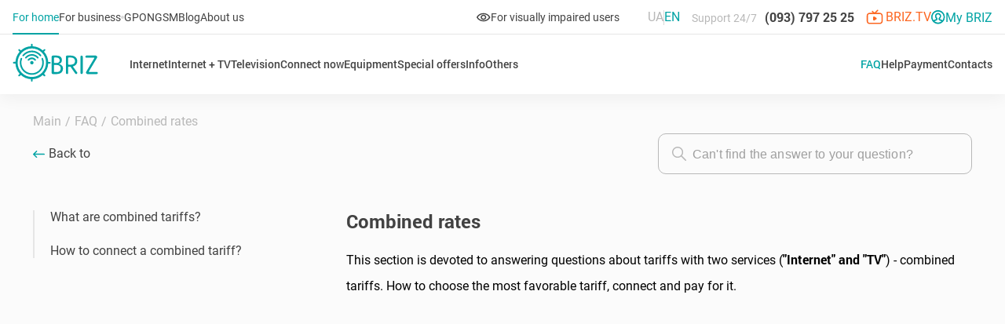

--- FILE ---
content_type: text/html; charset=UTF-8
request_url: https://www.briz.ua/en/faq/obedinennye-tarify
body_size: 6595
content:
<!DOCTYPE html>
<html lang="en">
<html prefix="og: http://ogp.me/ns#">
<head>
    <meta charset="utf-8"/>
    <meta name="csrf-token" content="Iy7rRIn1hFKDPH2m5pjC5i8DtpjRwO225dLtFyVe">
    <meta name="viewport" content="width=device-width, initial-scale=1.0, user-scalable=yes">
    <meta name="facebook-domain-verification" content="d2spkhrhkzshlbfq1y61ukwy1g7c8w" />
    
    <link rel="alternate" href="https://www.briz.ua/faq/obedinennye-tarify" hreflang="uk" />
        <link rel="alternate" href="https://www.briz.ua/en/faq/obedinennye-tarify" hreflang="en" />
    <link rel="alternate" href="https://www.briz.ua/faq/obedinennye-tarify" hreflang="x-default" />    
    <link rel="canonical" href="https://www.briz.ua/en/faq/obedinennye-tarify" />        
    <!-- Google Tag Manager -->
    <script>(function(w,d,s,l,i){w[l]=w[l]||[];w[l].push({'gtm.start':
    new Date().getTime(),event:'gtm.js'});var f=d.getElementsByTagName(s)[0],
    j=d.createElement(s),dl=l!='dataLayer'?'&l='+l:'';j.async=true;j.src=
    'https://www.googletagmanager.com/gtm.js?id='+i+dl;f.parentNode.insertBefore(j,f);
    })(window,document,'script','dataLayer','GTM-NLG2J3C');</script>
    <!-- End Google Tag Manager -->


    <!-- <link rel="stylesheet" href="/css/leaflet/leaflet.css"/> -->
    <!--  -->
    <link rel="preload" href="/fonts/Roboto/Roboto-Regular.ttf" as="font" type="font/ttf" crossorigin/>

    <!-- 
    
    
     -->

    <!-- <link rel="stylesheet" href="/css/leaflet/react-leaflet-markercluster.css"/> -->
    <link href="/css/app.css?id=93905073d3710bf5afd72a2ff236fd99" rel="stylesheet">
    <script src="/js/manifest.js?id=988532a70df541b9ded7004a4591f5cd" defer></script>
    <script src="/js/vendor.js?id=729dae2c1556cf268bb1b74ce0031ca6" defer></script>
    <script src="/js/app.js?id=23e60311829cdd771efd0cd3334ccd10" defer></script>

    <script async>
        var $ = ()=>({ajaxSuccess: ()=>{}});
        let app = {
            getLang: function () {
                return document.querySelector('html').lang
            }
        }
    </script>

    
        <title>Combined rates - FAQ on the website of the Internet provider Briz in Odesa</title>
    <meta name="description" content="Answers to the most frequent subscribers questions in the section &quot;Combined rates&quot; on the website of the BRIZ Internet provider in Odesa." data-react-helmet="true"/>
    <meta name="keywords" content="" data-react-helmet="true"/>
    <meta property="og:title" content="Combined rates - FAQ on the website of the Internet provider Briz in Odesa" data-react-helmet="true"/>
    <meta property="og:description" content="Answers to the most frequent subscribers questions in the section &quot;Combined rates&quot; on the website of the BRIZ Internet provider in Odesa." data-react-helmet="true"/>
    <meta property="og:type" content="website"/>
    <meta property="og:url" content="https://www.briz.ua/en/faq/obedinennye-tarify"/>
    <meta property="og:site_name" content="BRIZ – Internet and TV for home and business." />
    <meta property="og:image" content="https://www.briz.ua/favicon-96x96.png"/>
            <meta property="og:locale" content="en"/>
    
    <link rel="apple-touch-icon" sizes="57x57" href="/apple-icon-57x57.png">
    <link rel="apple-touch-icon" sizes="60x60" href="/apple-icon-60x60.png">
    <link rel="apple-touch-icon" sizes="72x72" href="/apple-icon-72x72.png">
    <link rel="apple-touch-icon" sizes="76x76" href="/apple-icon-76x76.png">
    <link rel="apple-touch-icon" sizes="114x114" href="/apple-icon-114x114.png">
    <link rel="apple-touch-icon" sizes="120x120" href="/apple-icon-120x120.png">
    <link rel="apple-touch-icon" sizes="144x144" href="/apple-icon-144x144.png">
    <link rel="apple-touch-icon" sizes="152x152" href="/apple-icon-152x152.png">
    <link rel="apple-touch-icon" sizes="180x180" href="/apple-icon-180x180.png">
    <link rel="icon" type="image/png" sizes="192x192" href="/android-icon-192x192.png">
    <link rel="icon" type="image/png" sizes="32x32" href="/favicon-32x32.png">
    <link rel="icon" type="image/png" sizes="96x96" href="/favicon-96x96.png">
    <link rel="icon" type="image/png" sizes="16x16" href="/favicon-16x16.png">
    <link rel="manifest" href="/manifest.json">
    <meta name="msapplication-TileColor" content="#ffffff">
    <meta name="msapplication-TileImage" content="/ms-icon-144x144.png">
    <meta name="theme-color" content="#ffffff">

    <style>
        @font-face {
            font-family: "Roboto-Regular";
            src: url(/fonts/Roboto/Roboto-Regular.ttf) format('ttf');
            font-weight: 400;
            font-style: normal;
            font-display: swap;
        }

        body {
            font-family: "Roboto-Regular", sans-serif;
            font-style: normal;
        }

        #app {
            display: none;
        }
    </style>

<!-- Meta Pixel Code -->

    <script async>

        !function(f,b,e,v,n,t,s)

        {if(f.fbq)return;n=f.fbq=function(){n.callMethod?

        n.callMethod.apply(n,arguments):n.queue.push(arguments)};

        if(!f._fbq)f._fbq=n;n.push=n;n.loaded=!0;n.version='2.0';

        n.queue=[];t=b.createElement(e);t.async=!0;

        t.src=v;s=b.getElementsByTagName(e)[0];

        s.parentNode.insertBefore(t,s)}(window, document,'script',

        'https://connect.facebook.net/en_US/fbevents.js');

        fbq('init', '235547822323077');

        fbq('track', 'PageView');

    </script>

    <noscript><img height="1" width="1" style="display:none"

        src="https://www.facebook.com/tr?id=235547822323077&ev=PageView&noscript=1"

    /></noscript>

<!-- End Meta Pixel Code -->


    <meta name="facebook-domain-verification" content="sojgr3kcx5ya6h0mvn1cq3wra3jdwu"/>
</head>
<body>
<!-- Google Tag Manager (noscript) -->
    <noscript>
        <iframe src="https://www.googletagmanager.com/ns.html?id=GTM-NLG2J3C"
            height="0" width="0" style="display:none;visibility:hidden">
        </iframe>
    </noscript>
<!-- End Google Tag Manager (noscript) -->

<script async type="application/ld+json">
  {
    "@context": "http://schema.org/",
    "@type": "Organization",
    "url": "https://www.briz.ua/",
    "logo":"https://www.briz.ua/images/logo-header.svg"
  }

</script>
<script async type="application/ld+json">
  {
    "@context" : "http://schema.org",
    "@type" : "Organization",
    "name" : "Briz",
    "url" : "https://www.briz.ua/",
    "sameAs" : [  "https://www.instagram.com/briz_official/" ,
                  "https://www.facebook.com/brizodessa/" ,
                  "https://invite.viber.com/?g2=AQBP6T8C0GnSf0zICnMwJglZHVgGiKRa7zlioveG8yysTGbXk39nRbU14kQCy1Wm",
                  "https://t.me/brizinfo"
                ]
  }

</script>


    <div id="app" data-page="{&quot;component&quot;:&quot;FaqParent&quot;,&quot;props&quot;:{&quot;errors&quot;:{},&quot;locale&quot;:&quot;en&quot;,&quot;item&quot;:{&quot;id&quot;:14,&quot;title&quot;:&quot;Combined rates&quot;,&quot;icon&quot;:&quot;\/uploads\/faq\/faq-14-20210412131338.svg&quot;,&quot;slug&quot;:&quot;obedinennye-tarify&quot;,&quot;url&quot;:&quot;\/en\/faq\/obedinennye-tarify&quot;,&quot;detail&quot;:&quot;&lt;p&gt;&lt;span style=\&quot;font-size:10pt; font-variant:normal; white-space:pre-wrap\&quot;&gt;&lt;span style=\&quot;font-family:Arial\&quot;&gt;&lt;span style=\&quot;color:#000000\&quot;&gt;&lt;span style=\&quot;font-weight:400\&quot;&gt;&lt;span style=\&quot;font-style:normal\&quot;&gt;&lt;span style=\&quot;text-decoration:none\&quot;&gt;This section is devoted to answering questions about tariffs with two services (&lt;b style=\&quot;font-family:Roboto-Bold;font-size:1rem;line-height:1.5rem;\&quot;&gt;&amp;quot;Internet&amp;quot; and &amp;quot;TV&amp;quot;&lt;\/b&gt;) - combined tariffs. How to choose the most favorable tariff, connect and pay for it.&lt;\/span&gt;&lt;\/span&gt;&lt;\/span&gt;&lt;\/span&gt;&lt;\/span&gt;&lt;\/span&gt;&lt;\/p&gt;&quot;,&quot;meta_title&quot;:&quot;Combined rates - FAQ on the website of the Internet provider Briz in Odesa&quot;,&quot;meta_description&quot;:&quot;Answers to the most frequent subscribers questions in the section \&quot;Combined rates\&quot; on the website of the BRIZ Internet provider in Odesa.&quot;,&quot;meta_keywords&quot;:null,&quot;lastmod&quot;:&quot;2025-08-19T08:50:49.000000Z&quot;},&quot;questions&quot;:[{&quot;id&quot;:32,&quot;title&quot;:&quot;What are combined tariffs?&quot;,&quot;slug&quot;:&quot;shho-take-objednani-tarifi&quot;,&quot;url&quot;:&quot;\/en\/faq\/obedinennye-tarify\/shho-take-objednani-tarifi&quot;,&quot;current&quot;:false},{&quot;id&quot;:33,&quot;title&quot;:&quot;How to connect a combined tariff?&quot;,&quot;slug&quot;:&quot;yak-pidklyuciti-objednanii-tarif&quot;,&quot;url&quot;:&quot;\/en\/faq\/obedinennye-tarify\/yak-pidklyuciti-objednanii-tarif&quot;,&quot;current&quot;:false}],&quot;meta&quot;:{&quot;id&quot;:14,&quot;title&quot;:&quot;Combined rates&quot;,&quot;icon&quot;:&quot;\/uploads\/faq\/faq-14-20210412131338.svg&quot;,&quot;slug&quot;:&quot;obedinennye-tarify&quot;,&quot;url&quot;:&quot;\/en\/faq\/obedinennye-tarify&quot;,&quot;detail&quot;:&quot;&lt;p&gt;&lt;span style=\&quot;font-size:10pt; font-variant:normal; white-space:pre-wrap\&quot;&gt;&lt;span style=\&quot;font-family:Arial\&quot;&gt;&lt;span style=\&quot;color:#000000\&quot;&gt;&lt;span style=\&quot;font-weight:400\&quot;&gt;&lt;span style=\&quot;font-style:normal\&quot;&gt;&lt;span style=\&quot;text-decoration:none\&quot;&gt;This section is devoted to answering questions about tariffs with two services (&lt;b style=\&quot;font-family:Roboto-Bold;font-size:1rem;line-height:1.5rem;\&quot;&gt;&amp;quot;Internet&amp;quot; and &amp;quot;TV&amp;quot;&lt;\/b&gt;) - combined tariffs. How to choose the most favorable tariff, connect and pay for it.&lt;\/span&gt;&lt;\/span&gt;&lt;\/span&gt;&lt;\/span&gt;&lt;\/span&gt;&lt;\/span&gt;&lt;\/p&gt;&quot;,&quot;meta_keywords&quot;:null,&quot;lastmod&quot;:&quot;2025-08-19T08:50:49.000000Z&quot;,&quot;meta-title&quot;:&quot;Combined rates - FAQ on the website of the Internet provider Briz in Odesa&quot;,&quot;meta-description&quot;:&quot;Answers to the most frequent subscribers questions in the section \&quot;Combined rates\&quot; on the website of the BRIZ Internet provider in Odesa.&quot;},&quot;breadcrumbs&quot;:[{&quot;title&quot;:&quot;Main&quot;,&quot;url&quot;:&quot;\/en&quot;},{&quot;title&quot;:&quot;FAQ&quot;,&quot;url&quot;:&quot;\/en\/faq&quot;},{&quot;title&quot;:&quot;Combined rates&quot;,&quot;url&quot;:&quot;\/en\/faq\/obedinennye-tarify&quot;}],&quot;questionsFullList&quot;:[{&quot;id&quot;:1,&quot;title&quot;:&quot;Why does the Wi-Fi speed not match the one stated in the contract?&quot;,&quot;slug&quot;:&quot;comu-svidkist-po-wi-fi-ne-vidpovidaje-zayavlenii-v-dogovori&quot;,&quot;url&quot;:&quot;\/en\/faq\/texniceskie-voprosy\/comu-svidkist-po-wi-fi-ne-vidpovidaje-zayavlenii-v-dogovori&quot;},{&quot;id&quot;:7,&quot;title&quot;:&quot;How to connect your internet?&quot;,&quot;slug&quot;:&quot;yak-pidklyuciti-internet&quot;,&quot;url&quot;:&quot;\/en\/faq\/internet\/yak-pidklyuciti-internet&quot;},{&quot;id&quot;:9,&quot;title&quot;:&quot;I\u2019m moving. How can I stay your client?&quot;,&quot;slug&quot;:&quot;ya-pereyizdzayu-yak-meni-zalisitisya-vasim-klijentom&quot;,&quot;url&quot;:&quot;\/en\/faq\/internet\/ya-pereyizdzayu-yak-meni-zalisitisya-vasim-klijentom&quot;},{&quot;id&quot;:10,&quot;title&quot;:&quot;Do you provide a dedicated IP-address?&quot;,&quot;slug&quot;:&quot;vi-nadajete-staticnu-ip-adresu&quot;,&quot;url&quot;:&quot;\/en\/faq\/internet\/vi-nadajete-staticnu-ip-adresu&quot;},{&quot;id&quot;:13,&quot;title&quot;:&quot;Can I buy a router from you?&quot;,&quot;slug&quot;:&quot;ya-mozu-kupiti-router-u-vas&quot;,&quot;url&quot;:&quot;\/en\/faq\/internet\/ya-mozu-kupiti-router-u-vas&quot;},{&quot;id&quot;:15,&quot;title&quot;:&quot;Do you provide a dedicated IP address for business?&quot;,&quot;slug&quot;:&quot;vi-nadajete-ip-adresu-dlya-biznesu&quot;,&quot;url&quot;:&quot;\/en\/faq\/internet-dlya-biznesa\/vi-nadajete-ip-adresu-dlya-biznesu&quot;},{&quot;id&quot;:17,&quot;title&quot;:&quot;How to connect cable TV?&quot;,&quot;slug&quot;:&quot;yak-pidklyuciti-kabelne-telebacennya&quot;,&quot;url&quot;:&quot;\/en\/faq\/televidenie\/yak-pidklyuciti-kabelne-telebacennya&quot;},{&quot;id&quot;:20,&quot;title&quot;:&quot;Can I buy a IPTV box from you?&quot;,&quot;slug&quot;:&quot;ya-mozu-kupiti-iptv-pristavku-u-vas&quot;,&quot;url&quot;:&quot;\/en\/faq\/televidenie\/ya-mozu-kupiti-iptv-pristavku-u-vas&quot;},{&quot;id&quot;:21,&quot;title&quot;:&quot;How can I switch to another tariff?&quot;,&quot;slug&quot;:&quot;yak-pereiti-na-insii-tarif&quot;,&quot;url&quot;:&quot;\/en\/faq\/internet-dlya-biznesa\/yak-pereiti-na-insii-tarif&quot;},{&quot;id&quot;:22,&quot;title&quot;:&quot;Can I buy a router (s) from you?&quot;,&quot;slug&quot;:&quot;ya-mozu-kupiti-router-routeri-u-vas&quot;,&quot;url&quot;:&quot;\/en\/faq\/internet-dlya-biznesa\/ya-mozu-kupiti-router-routeri-u-vas&quot;},{&quot;id&quot;:24,&quot;title&quot;:&quot;How to connect the Internet for business?&quot;,&quot;slug&quot;:&quot;yak-pidklyuciti-internet-dlya-biznesu&quot;,&quot;url&quot;:&quot;\/en\/faq\/internet-dlya-biznesa\/yak-pidklyuciti-internet-dlya-biznesu&quot;},{&quot;id&quot;:26,&quot;title&quot;:&quot;I didn&#039;t pay for the internet on time. Will it disappear?&quot;,&quot;slug&quot;:&quot;ya-vcasno-ne-splativ-internet-vin-propade&quot;,&quot;url&quot;:&quot;\/en\/faq\/pro-oplatu\/ya-vcasno-ne-splativ-internet-vin-propade&quot;},{&quot;id&quot;:27,&quot;title&quot;:&quot;How to pay for services?&quot;,&quot;slug&quot;:&quot;yak-splatiti-poslugi&quot;,&quot;url&quot;:&quot;\/en\/faq\/pro-oplatu\/yak-splatiti-poslugi&quot;},{&quot;id&quot;:28,&quot;title&quot;:&quot;I don&#039;t remember the contract number. How do you recognize him?&quot;,&quot;slug&quot;:&quot;ya-ne-pamyatayu-nomer-dogovoru-yak-iogo-diznatis&quot;,&quot;url&quot;:&quot;\/en\/faq\/pro-oplatu\/ya-ne-pamyatayu-nomer-dogovoru-yak-iogo-diznatis&quot;},{&quot;id&quot;:29,&quot;title&quot;:&quot;How can I find out how much money I have in my account?&quot;,&quot;slug&quot;:&quot;yak-diznatis-skilki-grosei-v-mene-na-raxunku&quot;,&quot;url&quot;:&quot;\/en\/faq\/pro-oplatu\/yak-diznatis-skilki-grosei-v-mene-na-raxunku&quot;},{&quot;id&quot;:30,&quot;title&quot;:&quot;I have topped up my account, but there is no internet. Why?&quot;,&quot;slug&quot;:&quot;ya-popovniv-raxunok-ale-internetu-nemaje-comu&quot;,&quot;url&quot;:&quot;\/en\/faq\/pro-oplatu\/ya-popovniv-raxunok-ale-internetu-nemaje-comu&quot;},{&quot;id&quot;:32,&quot;title&quot;:&quot;What are combined tariffs?&quot;,&quot;slug&quot;:&quot;shho-take-objednani-tarifi&quot;,&quot;url&quot;:&quot;\/en\/faq\/obedinennye-tarify\/shho-take-objednani-tarifi&quot;},{&quot;id&quot;:33,&quot;title&quot;:&quot;How to connect a combined tariff?&quot;,&quot;slug&quot;:&quot;yak-pidklyuciti-objednanii-tarif&quot;,&quot;url&quot;:&quot;\/en\/faq\/obedinennye-tarify\/yak-pidklyuciti-objednanii-tarif&quot;},{&quot;id&quot;:35,&quot;title&quot;:&quot;How to enter your personal account?&quot;,&quot;slug&quot;:&quot;yak-uviiti-v-osobistii-kabinet&quot;,&quot;url&quot;:&quot;\/en\/faq\/licnyi-kabinet\/yak-uviiti-v-osobistii-kabinet&quot;},{&quot;id&quot;:36,&quot;title&quot;:&quot;I can&#039;t enter my personal account. What to do?&quot;,&quot;slug&quot;:&quot;ne-vixodit-uviiti-v-osobistii-v-kabinet-shho-robiti&quot;,&quot;url&quot;:&quot;\/en\/faq\/licnyi-kabinet\/ne-vixodit-uviiti-v-osobistii-v-kabinet-shho-robiti&quot;},{&quot;id&quot;:37,&quot;title&quot;:&quot;Warranties from BRIZ on equipment&quot;,&quot;slug&quot;:&quot;garantiyi-na-obladnannya-vid-briz&quot;,&quot;url&quot;:&quot;\/en\/faq\/texniceskie-voprosy\/garantiyi-na-obladnannya-vid-briz&quot;},{&quot;id&quot;:38,&quot;title&quot;:&quot;IPOE connection&quot;,&quot;slug&quot;:&quot;pidklyucennya-za-texnologijeyu-ipoe&quot;,&quot;url&quot;:&quot;\/en\/faq\/texniceskie-voprosy\/pidklyucennya-za-texnologijeyu-ipoe&quot;},{&quot;id&quot;:39,&quot;title&quot;:&quot;Delivery and setup&quot;,&quot;slug&quot;:&quot;dostavka-i-nalastuvannya-obladnannya&quot;,&quot;url&quot;:&quot;\/en\/faq\/texniceskie-voprosy\/dostavka-i-nalastuvannya-obladnannya&quot;},{&quot;id&quot;:40,&quot;title&quot;:&quot;What is Email notifications?&quot;,&quot;slug&quot;:&quot;shho-take-e-mail-povidomlennya&quot;,&quot;url&quot;:&quot;\/en\/faq\/informirovanie\/shho-take-e-mail-povidomlennya&quot;},{&quot;id&quot;:41,&quot;title&quot;:&quot;What is Push notifications?&quot;,&quot;slug&quot;:&quot;shho-take-push-povidomlennya&quot;,&quot;url&quot;:&quot;\/en\/faq\/informirovanie\/shho-take-push-povidomlennya&quot;},{&quot;id&quot;:42,&quot;title&quot;:&quot;What is \&quot;Suspension of services\&quot;?&quot;,&quot;slug&quot;:&quot;shho-take-prizupinennya-poslug&quot;,&quot;url&quot;:&quot;\/en\/faq\/texniceskie-voprosy\/shho-take-prizupinennya-poslug&quot;},{&quot;id&quot;:43,&quot;title&quot;:&quot;How do I contact a support operator?&quot;,&quot;slug&quot;:&quot;yak-zvyazatisya-z-operatorom-pidtrimki&quot;,&quot;url&quot;:&quot;\/en\/faq\/texniceskie-voprosy\/yak-zvyazatisya-z-operatorom-pidtrimki&quot;},{&quot;id&quot;:44,&quot;title&quot;:&quot;What is GPON technology and how to connect it?&quot;,&quot;slug&quot;:&quot;shho-take-texnologiya-gpon-ta-yak-pidklyuciti&quot;,&quot;url&quot;:&quot;\/en\/faq\/texniceskie-voprosy\/shho-take-texnologiya-gpon-ta-yak-pidklyuciti&quot;},{&quot;id&quot;:46,&quot;title&quot;:&quot;What is Viber and Telegram notifications?&quot;,&quot;slug&quot;:&quot;shho-take-viber-i-telegram-povidomlennya&quot;,&quot;url&quot;:&quot;\/en\/faq\/informirovanie\/shho-take-viber-i-telegram-povidomlennya&quot;},{&quot;id&quot;:47,&quot;title&quot;:&quot;What is Telegram-bot Berni?&quot;,&quot;slug&quot;:&quot;shho-take-telegram-bot-berni&quot;,&quot;url&quot;:&quot;\/en\/faq\/informirovanie\/shho-take-telegram-bot-berni&quot;},{&quot;id&quot;:48,&quot;title&quot;:&quot;\&quot;Regular payment\&quot; service&quot;,&quot;slug&quot;:&quot;posluga-regulyarnii-platiz&quot;,&quot;url&quot;:&quot;\/en\/faq\/licnyi-kabinet\/posluga-regulyarnii-platiz&quot;},{&quot;id&quot;:50,&quot;title&quot;:&quot;FTTB technology: what is it and how to connect it?&quot;,&quot;slug&quot;:&quot;texnologiya-fttb-shho-ce-ta-yak-pidklyuciti&quot;,&quot;url&quot;:&quot;\/en\/faq\/texniceskie-voprosy\/texnologiya-fttb-shho-ce-ta-yak-pidklyuciti&quot;},{&quot;id&quot;:55,&quot;title&quot;:&quot;What happens after the 14-day trial ends BRIZ.TV?&quot;,&quot;slug&quot;:&quot;shho-bude-pislya-zakincennya-probnogo-14-dennogo-periodu-briz-tv&quot;,&quot;url&quot;:&quot;\/en\/faq\/televidenie\/shho-bude-pislya-zakincennya-probnogo-14-dennogo-periodu-briz-tv&quot;},{&quot;id&quot;:57,&quot;title&quot;:&quot;On which devices can I watch BRIZ.TV?&quot;,&quot;slug&quot;:&quot;na-yakix-pristroyax-ya-mozu-divitis-briz-tv&quot;,&quot;url&quot;:&quot;\/en\/faq\/televidenie\/na-yakix-pristroyax-ya-mozu-divitis-briz-tv&quot;},{&quot;id&quot;:58,&quot;title&quot;:&quot;How can I watch recorded TV shows on BRIZ.TV on PC?&quot;,&quot;slug&quot;:&quot;yak-divitis-teleperedaci-u-zapisi-u-briz-tv&quot;,&quot;url&quot;:&quot;\/en\/faq\/televidenie\/yak-divitis-teleperedaci-u-zapisi-u-briz-tv&quot;},{&quot;id&quot;:66,&quot;title&quot;:&quot;How many devices can be connected to BRIZ.TV?&quot;,&quot;slug&quot;:&quot;skilki-pristroyiv-mozna-pidklyuciti-do-briz-tv&quot;,&quot;url&quot;:&quot;\/en\/faq\/televidenie\/skilki-pristroyiv-mozna-pidklyuciti-do-briz-tv&quot;},{&quot;id&quot;:68,&quot;title&quot;:&quot;How to add movies to BRIZ.TV tariff?&quot;,&quot;slug&quot;:&quot;yak-dodati-filmi-do-paketu-briz-tv&quot;,&quot;url&quot;:&quot;\/en\/faq\/televidenie\/yak-dodati-filmi-do-paketu-briz-tv&quot;},{&quot;id&quot;:70,&quot;title&quot;:&quot;How to buy a movie on BRIZ.TV?&quot;,&quot;slug&quot;:&quot;yak-kupiti-film-u-briz-tv&quot;,&quot;url&quot;:&quot;\/en\/faq\/televidenie\/yak-kupiti-film-u-briz-tv&quot;},{&quot;id&quot;:71,&quot;title&quot;:&quot;In which service centers carry out warranty repairs of equipment?&quot;,&quot;slug&quot;:&quot;v-yakix-servisnix-centrax-zdiisnyujetsya-garantiinii-remont-obladnannya&quot;,&quot;url&quot;:&quot;\/en\/faq\/texniceskie-voprosy\/v-yakix-servisnix-centrax-zdiisnyujetsya-garantiinii-remont-obladnannya&quot;},{&quot;id&quot;:73,&quot;title&quot;:&quot;How to pay for services through a personal account?&quot;,&quot;slug&quot;:&quot;yak-oplatiti-poslugi-cerez-osobistii-kabinet&quot;,&quot;url&quot;:&quot;\/en\/faq\/licnyi-kabinet\/yak-oplatiti-poslugi-cerez-osobistii-kabinet&quot;},{&quot;id&quot;:74,&quot;title&quot;:&quot;How can I change the MAC address in my account by yourself?&quot;,&quot;slug&quot;:&quot;yak-samostiino-zminiti-mac-adresu-v-osobistomu-kabineti&quot;,&quot;url&quot;:&quot;\/en\/faq\/licnyi-kabinet\/yak-samostiino-zminiti-mac-adresu-v-osobistomu-kabineti&quot;},{&quot;id&quot;:75,&quot;title&quot;:&quot;How to use the quick login to your personal account?&quot;,&quot;slug&quot;:&quot;yak-skoristatisya-svidkim-vxodom-do-osobistogo-kabinetu&quot;,&quot;url&quot;:&quot;\/en\/faq\/licnyi-kabinet\/yak-skoristatisya-svidkim-vxodom-do-osobistogo-kabinetu&quot;},{&quot;id&quot;:76,&quot;title&quot;:&quot;What is CTV?&quot;,&quot;slug&quot;:&quot;shho-take-ktb&quot;,&quot;url&quot;:&quot;\/en\/faq\/televidenie\/shho-take-ktb&quot;},{&quot;id&quot;:77,&quot;title&quot;:&quot;What is BRIZ.TV?&quot;,&quot;slug&quot;:&quot;shho-take-briz-tv&quot;,&quot;url&quot;:&quot;\/en\/faq\/televidenie\/shho-take-briz-tv&quot;},{&quot;id&quot;:78,&quot;title&quot;:&quot;How to view your payment history?&quot;,&quot;slug&quot;:&quot;yak-pereglyanuti-istoriyu-plateziv&quot;,&quot;url&quot;:&quot;\/en\/faq\/licnyi-kabinet\/yak-pereglyanuti-istoriyu-plateziv&quot;},{&quot;id&quot;:79,&quot;title&quot;:&quot;How to change the tariff?&quot;,&quot;slug&quot;:&quot;yak-zminiti-tarif&quot;,&quot;url&quot;:&quot;\/en\/faq\/licnyi-kabinet\/yak-zminiti-tarif&quot;},{&quot;id&quot;:80,&quot;title&quot;:&quot;How to suspend services?&quot;,&quot;slug&quot;:&quot;yak-prizupiniti-poslugi&quot;,&quot;url&quot;:&quot;\/en\/faq\/licnyi-kabinet\/yak-prizupiniti-poslugi&quot;},{&quot;id&quot;:81,&quot;title&quot;:&quot;What settings does my account have?&quot;,&quot;slug&quot;:&quot;yaki-nalastuvannya-je-u-mogo-akauntu&quot;,&quot;url&quot;:&quot;\/en\/faq\/licnyi-kabinet\/yaki-nalastuvannya-je-u-mogo-akauntu&quot;},{&quot;id&quot;:82,&quot;title&quot;:&quot;How can I pay for additional services with bonuses?&quot;,&quot;slug&quot;:&quot;yak-splatiti-dodatkovi-poslugi-bonusami&quot;,&quot;url&quot;:&quot;\/en\/faq\/licnyi-kabinet\/yak-splatiti-dodatkovi-poslugi-bonusami&quot;},{&quot;id&quot;:83,&quot;title&quot;:&quot;How to top up balance ?&quot;,&quot;slug&quot;:&quot;yak-popovniti-balans&quot;,&quot;url&quot;:&quot;\/en\/faq\/licnyi-kabinet\/yak-popovniti-balans&quot;},{&quot;id&quot;:84,&quot;title&quot;:&quot;How do I add a payment card to my account?&quot;,&quot;slug&quot;:&quot;yak-dodaty-platizhnu-kartku-v-osobystyi-kabinet&quot;,&quot;url&quot;:&quot;\/en\/faq\/pro-oplatu\/yak-dodaty-platizhnu-kartku-v-osobystyi-kabinet&quot;},{&quot;id&quot;:86,&quot;title&quot;:&quot;Payment without access to the Personal Account&quot;,&quot;slug&quot;:&quot;oplata-bez-dostupu-do-osobystogo-kabinetu&quot;,&quot;url&quot;:&quot;\/en\/faq\/pro-oplatu\/oplata-bez-dostupu-do-osobystogo-kabinetu&quot;},{&quot;id&quot;:88,&quot;title&quot;:&quot;What is unauthorized access and what are its consequences?&quot;,&quot;slug&quot;:&quot;shcho-take-nesanktsionovanyi-dostup-i-yaki-iogo-naslidky&quot;,&quot;url&quot;:&quot;\/en\/faq\/texniceskie-voprosy\/shcho-take-nesanktsionovanyi-dostup-i-yaki-iogo-naslidky&quot;},{&quot;id&quot;:89,&quot;title&quot;:&quot;Blocking illegal content and how does it affect access to resources?&quot;,&quot;slug&quot;:&quot;blokuvannya-nelegalnogo-kontenta-ta-yak-tse-vplyvaie-na-dostup-do-resursiv&quot;,&quot;url&quot;:&quot;\/en\/faq\/texniceskie-voprosy\/blokuvannya-nelegalnogo-kontenta-ta-yak-tse-vplyvaie-na-dostup-do-resursiv&quot;},{&quot;id&quot;:90,&quot;title&quot;:&quot;Why does high ping occur and how to reduce it?&quot;,&quot;slug&quot;:&quot;chomu-vynykaie-vysokyi-ping-i-yak-iogo-zmenshyty&quot;,&quot;url&quot;:&quot;\/en\/faq\/texniceskie-voprosy\/chomu-vynykaie-vysokyi-ping-i-yak-iogo-zmenshyty&quot;},{&quot;id&quot;:91,&quot;title&quot;:&quot;What are BRIZ Accounts?&quot;,&quot;slug&quot;:&quot;shcho-take-akaunty-briz&quot;,&quot;url&quot;:&quot;\/en\/faq\/licnyi-kabinet\/shcho-take-akaunty-briz&quot;},{&quot;id&quot;:92,&quot;title&quot;:&quot;What are the advantages of multi-account?&quot;,&quot;slug&quot;:&quot;u-chomu-perevagy-multyakaunta&quot;,&quot;url&quot;:&quot;\/en\/faq\/licnyi-kabinet\/u-chomu-perevagy-multyakaunta&quot;},{&quot;id&quot;:93,&quot;title&quot;:&quot;How to create an administrative account?&quot;,&quot;slug&quot;:&quot;yak-stvoryty-administratyvnyi-akaunt&quot;,&quot;url&quot;:&quot;\/en\/faq\/licnyi-kabinet\/yak-stvoryty-administratyvnyi-akaunt&quot;},{&quot;id&quot;:94,&quot;title&quot;:&quot;How to confirm account connection?&quot;,&quot;slug&quot;:&quot;yak-pidtverdyty-pryiednannya-akaunta&quot;,&quot;url&quot;:&quot;\/en\/faq\/licnyi-kabinet\/yak-pidtverdyty-pryiednannya-akaunta&quot;},{&quot;id&quot;:95,&quot;title&quot;:&quot;When can&#039;t an account be linked?&quot;,&quot;slug&quot;:&quot;koly-akaunt-ne-mozhna-pryiednaty&quot;,&quot;url&quot;:&quot;\/en\/faq\/licnyi-kabinet\/koly-akaunt-ne-mozhna-pryiednaty&quot;},{&quot;id&quot;:96,&quot;title&quot;:&quot;How to check connected accounts?&quot;,&quot;slug&quot;:&quot;yak-pereviryty-pryiednani-akaunty&quot;,&quot;url&quot;:&quot;\/en\/faq\/licnyi-kabinet\/yak-pereviryty-pryiednani-akaunty&quot;},{&quot;id&quot;:97,&quot;title&quot;:&quot;What are the administrator&#039;s capabilities?&quot;,&quot;slug&quot;:&quot;yaki-ie-mozhlyvosti-u-administratora&quot;,&quot;url&quot;:&quot;\/en\/faq\/licnyi-kabinet\/yaki-ie-mozhlyvosti-u-administratora&quot;},{&quot;id&quot;:98,&quot;title&quot;:&quot;Does the owner of a child account have access to other accounts?&quot;,&quot;slug&quot;:&quot;chy-maie-vlasnyk-dochirnogo-akaunta-dostup-do-inshykh-akauntiv&quot;,&quot;url&quot;:&quot;\/en\/faq\/licnyi-kabinet\/chy-maie-vlasnyk-dochirnogo-akaunta-dostup-do-inshykh-akauntiv&quot;},{&quot;id&quot;:99,&quot;title&quot;:&quot;How to log out of a multi-account?&quot;,&quot;slug&quot;:&quot;yak-vyity-z-multyakaunta&quot;,&quot;url&quot;:&quot;\/en\/faq\/licnyi-kabinet\/yak-vyity-z-multyakaunta&quot;},{&quot;id&quot;:100,&quot;title&quot;:&quot;How do I change the administrator or delete the entire multi-account?&quot;,&quot;slug&quot;:&quot;yak-zminyty-administratora-abo-vydalyty-ves-multyakaunt&quot;,&quot;url&quot;:&quot;\/en\/faq\/licnyi-kabinet\/yak-zminyty-administratora-abo-vydalyty-ves-multyakaunt&quot;},{&quot;id&quot;:101,&quot;title&quot;:&quot;How to choose the right account?&quot;,&quot;slug&quot;:&quot;yak-vybraty-potribnyi-akaunt&quot;,&quot;url&quot;:&quot;\/en\/faq\/licnyi-kabinet\/yak-vybraty-potribnyi-akaunt&quot;},{&quot;id&quot;:102,&quot;title&quot;:&quot;How to make a payment?&quot;,&quot;slug&quot;:&quot;yak-zdiisnyty-oplatu&quot;,&quot;url&quot;:&quot;\/en\/faq\/licnyi-kabinet\/yak-zdiisnyty-oplatu&quot;},{&quot;id&quot;:103,&quot;title&quot;:&quot;Whose balance is used for payment?&quot;,&quot;slug&quot;:&quot;chyi-balans-vykorystovuietsya-dlya-oplaty&quot;,&quot;url&quot;:&quot;\/en\/faq\/licnyi-kabinet\/chyi-balans-vykorystovuietsya-dlya-oplaty&quot;},{&quot;id&quot;:104,&quot;title&quot;:&quot;Bonus accrual&quot;,&quot;slug&quot;:&quot;narakhuvannya-bonusiv&quot;,&quot;url&quot;:&quot;\/en\/faq\/licnyi-kabinet\/narakhuvannya-bonusiv&quot;},{&quot;id&quot;:105,&quot;title&quot;:&quot;What payment methods are available?&quot;,&quot;slug&quot;:&quot;yaki-sposoby-oplaty-dostupni&quot;,&quot;url&quot;:&quot;\/en\/faq\/licnyi-kabinet\/yaki-sposoby-oplaty-dostupni&quot;},{&quot;id&quot;:106,&quot;title&quot;:&quot;Where can I view my payment history?&quot;,&quot;slug&quot;:&quot;de-pereglyanuty-istoriyu-oplat&quot;,&quot;url&quot;:&quot;\/en\/faq\/licnyi-kabinet\/de-pereglyanuty-istoriyu-oplat&quot;},{&quot;id&quot;:107,&quot;title&quot;:&quot;How does auto payment work?&quot;,&quot;slug&quot;:&quot;yak-pratsyuie-avtoplatizh&quot;,&quot;url&quot;:&quot;\/en\/faq\/licnyi-kabinet\/yak-pratsyuie-avtoplatizh&quot;},{&quot;id&quot;:108,&quot;title&quot;:&quot;How does payment happen if \&quot;Regular payment\&quot; is enabled on a sub-account?&quot;,&quot;slug&quot;:&quot;yak-vidbuvaietsya-oplata-yakshcho-v-dochirnomu-akaunti-uvimkneno-regulyarnyi-platizh&quot;,&quot;url&quot;:&quot;\/en\/faq\/licnyi-kabinet\/yak-vidbuvaietsya-oplata-yakshcho-v-dochirnomu-akaunti-uvimkneno-regulyarnyi-platizh&quot;}]},&quot;url&quot;:&quot;\/en\/faq\/obedinennye-tarify&quot;,&quot;version&quot;:&quot;c20d641198ae5bc100e76883deaa75e2&quot;,&quot;encryptHistory&quot;:false,&quot;clearHistory&quot;:false}"></div>
<script type="text/javascript">
    (function(d, w, s) {
        var widgetHash = 'sIiCIIzM5DbojLUxofW0', bch = d.createElement(s); bch.type = 'text/javascript'; bch.async = true;
        bch.src = '//widgets.binotel.com/chat/widgets/' + widgetHash + '.js';
        var sn = d.getElementsByTagName(s)[0]; sn.parentNode.insertBefore(bch, sn);
    })(document, window, 'script');
</script>
</body>
<script>
    window.addEventListener('DOMContentLoaded', function () {
        var divApp = document.querySelector('#app');
        divApp.style.display = "block";
    })
</script>

<script src="https://cdnjs.cloudflare.com/ajax/libs/hammer.js/2.0.8/hammer.min.js"></script>
    
<script type="application/ld+json">
{
    "@context": "http://schema.org",
    "@type": "BreadcrumbList",
    "itemListElement":
    [
        {
            "@type": "ListItem",
            "position": 1,
            "item":
                {
                    "@id": "https://www.briz.ua/en",
                    "name": "Main"
                }
            },
        {
            "@type": "ListItem",
            "position": 2,
            "item":
                {
                    "@id": "https://www.briz.ua/en/faq",
                    "name": "FAQ"
                }
            },
        {
            "@type": "ListItem",
            "position": 3,
            "item":
                {
                    "@id": "https://www.briz.ua/en/faq/obedinennye-tarify",
                    "name": "Combined rates"
                }
            }
    ]
}
</script></html>


--- FILE ---
content_type: text/css
request_url: https://www.briz.ua/css/app.css?id=93905073d3710bf5afd72a2ff236fd99
body_size: 72659
content:
@-webkit-keyframes closeWindow{0%{opacity:1}to{opacity:0}}@keyframes closeWindow{0%{opacity:1}to{opacity:0}}.ril__outer{-ms-content-zooming:none;-ms-touch-select:none;background-color:rgba(0,0,0,.85);bottom:0;height:100%;left:0;outline:none;right:0;top:0;-ms-touch-action:none;touch-action:none;-ms-user-select:none;width:100%;z-index:1000}.ril__outerClosing{opacity:0}.ril__image,.ril__imageNext,.ril__imagePrev,.ril__inner{bottom:0;left:0;position:absolute;right:0;top:0}.ril__image,.ril__imageNext,.ril__imagePrev{-ms-content-zooming:none;-ms-touch-select:none;margin:auto;max-width:none;-ms-touch-action:none;touch-action:none;-ms-user-select:none}.ril__imageDiscourager{background-position:50%;background-repeat:no-repeat;background-size:contain}.ril__navButtons{border:none;bottom:0;cursor:pointer;height:34px;margin:auto;opacity:.7;padding:40px 30px;position:absolute;top:0;width:20px}.ril__navButtons:hover{opacity:1}.ril__navButtons:active{opacity:.7}.ril__navButtonPrev{background:rgba(0,0,0,.2) url("[data-uri]") no-repeat 50%;left:0}.ril__navButtonNext{background:rgba(0,0,0,.2) url("[data-uri]") no-repeat 50%;right:0}.ril__downloadBlocker{background-image:url("[data-uri]");background-size:cover;bottom:0;left:0;position:absolute;right:0;top:0}.ril__caption,.ril__toolbar{-webkit-box-pack:justify;-ms-flex-pack:justify;background-color:rgba(0,0,0,.5);display:-webkit-box;display:-ms-flexbox;display:flex;justify-content:space-between;left:0;position:absolute;right:0}.ril__caption{bottom:0;max-height:150px;overflow:auto}.ril__captionContent{color:#fff;padding:10px 20px}.ril__toolbar{height:50px;top:0}.ril__toolbarSide{height:50px;margin:0}.ril__toolbarLeftSide{-webkit-box-flex:0;-ms-flex:0 1 auto;flex:0 1 auto;overflow:hidden;padding-left:20px;padding-right:0;text-overflow:ellipsis}.ril__toolbarRightSide{-webkit-box-flex:0;-ms-flex:0 0 auto;flex:0 0 auto;padding-left:0;padding-right:20px}.ril__toolbarItem{color:#fff;display:inline-block;font-size:120%;line-height:50px;max-width:100%;overflow:hidden;padding:0;text-overflow:ellipsis;white-space:nowrap}.ril__toolbarItemChild{vertical-align:middle}.ril__builtinButton{border:none;cursor:pointer;height:35px;opacity:.7;width:40px}.ril__builtinButton:hover{opacity:1}.ril__builtinButton:active{outline:none}.ril__builtinButtonDisabled{cursor:default;opacity:.5}.ril__builtinButtonDisabled:hover{opacity:.5}.ril__closeButton{background:url("[data-uri]") no-repeat 50%}.ril__zoomInButton{background:url("[data-uri]") no-repeat 50%}.ril__zoomOutButton{background:url("[data-uri]") no-repeat 50%}.ril__outerAnimating{-webkit-animation-name:closeWindow;animation-name:closeWindow}@-webkit-keyframes pointFade{0%,19.999%,to{opacity:0}20%{opacity:1}}@keyframes pointFade{0%,19.999%,to{opacity:0}20%{opacity:1}}.ril__loadingCircle{height:60px;position:relative;width:60px}.ril__loadingCirclePoint{height:100%;left:0;position:absolute;top:0;width:100%}.ril__loadingCirclePoint:before{-webkit-animation:pointFade .8s ease-in-out infinite both;animation:pointFade .8s ease-in-out infinite both;background-color:#fff;border-radius:30%;content:"";display:block;height:30%;margin:0 auto;width:11%}.ril__loadingCirclePoint:first-of-type{-webkit-transform:rotate(0deg);transform:rotate(0deg)}.ril__loadingCirclePoint:first-of-type:before,.ril__loadingCirclePoint:nth-of-type(7):before{-webkit-animation-delay:-.8s;animation-delay:-.8s}.ril__loadingCirclePoint:nth-of-type(2){-webkit-transform:rotate(30deg);transform:rotate(30deg)}.ril__loadingCirclePoint:nth-of-type(8){-webkit-transform:rotate(210deg);transform:rotate(210deg)}.ril__loadingCirclePoint:nth-of-type(2):before,.ril__loadingCirclePoint:nth-of-type(8):before{-webkit-animation-delay:-666ms;animation-delay:-666ms}.ril__loadingCirclePoint:nth-of-type(3){-webkit-transform:rotate(60deg);transform:rotate(60deg)}.ril__loadingCirclePoint:nth-of-type(9){-webkit-transform:rotate(240deg);transform:rotate(240deg)}.ril__loadingCirclePoint:nth-of-type(3):before,.ril__loadingCirclePoint:nth-of-type(9):before{-webkit-animation-delay:-533ms;animation-delay:-533ms}.ril__loadingCirclePoint:nth-of-type(4){-webkit-transform:rotate(90deg);transform:rotate(90deg)}.ril__loadingCirclePoint:nth-of-type(10){-webkit-transform:rotate(270deg);transform:rotate(270deg)}.ril__loadingCirclePoint:nth-of-type(10):before,.ril__loadingCirclePoint:nth-of-type(4):before{-webkit-animation-delay:-.4s;animation-delay:-.4s}.ril__loadingCirclePoint:nth-of-type(5){-webkit-transform:rotate(120deg);transform:rotate(120deg)}.ril__loadingCirclePoint:nth-of-type(11){-webkit-transform:rotate(300deg);transform:rotate(300deg)}.ril__loadingCirclePoint:nth-of-type(11):before,.ril__loadingCirclePoint:nth-of-type(5):before{-webkit-animation-delay:-266ms;animation-delay:-266ms}.ril__loadingCirclePoint:nth-of-type(6){-webkit-transform:rotate(150deg);transform:rotate(150deg)}.ril__loadingCirclePoint:nth-of-type(12){-webkit-transform:rotate(330deg);transform:rotate(330deg)}.ril__loadingCirclePoint:nth-of-type(12):before,.ril__loadingCirclePoint:nth-of-type(6):before{-webkit-animation-delay:-133ms;animation-delay:-133ms}.ril__loadingCirclePoint:nth-of-type(7){-webkit-transform:rotate(180deg);transform:rotate(180deg)}.ril__loadingCirclePoint:nth-of-type(13){-webkit-transform:rotate(1turn);transform:rotate(1turn)}.ril__loadingCirclePoint:nth-of-type(13):before,.ril__loadingCirclePoint:nth-of-type(7):before{-webkit-animation-delay:0ms;animation-delay:0ms}.ril__loadingContainer{bottom:0;left:0;position:absolute;right:0;top:0}.ril__imageNext .ril__loadingContainer,.ril__imagePrev .ril__loadingContainer{display:none}.ril__errorContainer{-webkit-box-align:center;-ms-flex-align:center;-webkit-box-pack:center;-ms-flex-pack:center;align-items:center;bottom:0;color:#fff;display:-webkit-box;display:-ms-flexbox;display:flex;justify-content:center;left:0;position:absolute;right:0;top:0}.ril__imageNext .ril__errorContainer,.ril__imagePrev .ril__errorContainer{display:none}.ril__loadingContainer__icon{color:#fff;left:50%;position:absolute;top:50%;-webkit-transform:translateX(-50%) translateY(-50%);transform:translateX(-50%) translateY(-50%)}
[data-theme=default]{--accent:#00a3a4;--accent-pagination:#00a3a4;--second-order:#fac23d;--second-order-gpon:#fac23d;--success:#28a745;--error:#f44336;--black:#424242;--gray:#b8b8b8;--usefullinks:rgba(250,194,61,.5);--gray-to-white:#b8b8b8;--secondary-items:#d9d9d9;--arrow-items:#d9d9d9;--disabled-items:#e6e6e6;--bg-block:#fff;--bg-page:#fbfbfb;--footer:#3d3d3d;--sale:#f9281b;--button-text:#fff;--ghost-button:#f4f4f4;--light-gray-bg:#f4f4f4;--hover-button:#009697;--accent-hover:#0bf;--light-accent:#e6f6f6;--blue:#0063e4;--blue-medium:#c9ddf7;--blue-light:#eef3f9;--orange:#ff8a01;--orange-medium:#fce5c9;--orange-light:#fbf5ee;--green:#10ca4e;--green-medium:#ccf1d9;--green-light:#eff8f2;--purple:#882cd0;--purple-medium:#e4d2f3;--purple-light:#f5f0f8;--red-light:#fffae9;--orange-briz:#fc6621;--orange-briz-light:#fff0e9}[data-theme=inclusive]{--accent:#000;--accent-pagination:#fff;--second-order:#262626;--second-order-gpon:#fff;--success:#000;--error:#000;--black:#000;--gray:#505050;--usefullinks:#fff;--gray-to-white:#fff;--secondary-items:#a1a1a1;--arrow-items:#000;--disabled-items:#c8c8c8;--bg-block:#fff;--bg-page:#fff;--footer:#000;--sale:#000;--button-text:#fff;--ghost-button:#a1a1a1;--light-gray-bg:#e4e4e4;--hover-button:#2c2c2c;--accent-hover:#535353;--light-accent:#e4e4e4;--blue:#000;--blue-medium:#e4e4e4;--blue-light:#eee;--orange:#000;--orange-medium:#e4e4e4;--orange-light:#eee;--green:#000;--green-medium:#e4e4e4;--green-light:#eee;--purple:#000;--purple-medium:#e4e4e4;--purple-light:#eee;--red-light:#eee;--orange-briz:#000;--orange-briz-light:#eee}html{line-height:1.15}*,:after,:before{box-sizing:border-box}blockquote,body,dd,dl,figcaption,figure,h1,h2,h3,h4,li,p{font-weight:400;margin:0;padding:0}body{scroll-behavior:smooth;text-rendering:optimizeSpeed}ol,ul{list-style:none;margin:0;padding:0}.custom-ol{list-style:decimal;margin:10px 30px}.custom-ol li{color:var(--black);font-family:Roboto-Regular,sans-serif;font-size:1rem;font-weight:400;line-height:24px}.custom-ul{list-style:disc;margin:10px 30px}.custom-ul li{color:var(--black);font-family:Roboto-Regular,sans-serif;font-size:1rem;font-weight:400;line-height:24px}button,input,select,textarea{font:inherit}img{width:100%}.h1-title{font-size:24px!important}.h2-title{font-size:22px!important}.bwc-container{padding:10px!important}@media only screen and (min-width:1280px){.h1-title{font-size:30px!important}.h2-title{font-size:26px!important}}html.inclusive{filter:grayscale(100%)}html.inclusive :not(.how-connect-gpon__step-index):not(.how-connect-gpon__step-index *):not(.actions_card-link):not(.actions_card-link *):not(.MuiSelect-nativeInput):not(.MuiPaper-root):not(.tab-panel):not(.tab-panel *):not(.swiper-slide):not(.swiper-slide *){opacity:1!important}html.inclusive * a{text-decoration:underline!important}@font-face{font-display:swap;font-family:Roboto-Medium;font-style:normal;src:url(/fonts/Roboto-Medium.ttf?82651cfee90cdf700d37f1596383cbb1)}@font-face{font-display:swap;font-family:Roboto-Regular;font-style:normal;src:url(/fonts/Roboto-Regular.ttf?a8d6ac03c7b96b7acb6228ff2676139d)}@font-face{font-display:swap;font-family:Roboto-Bold;font-style:normal;src:url(/fonts/Roboto-Bold.ttf?7afd5ac11e79e6d8d00c46ae9857ee7c)}@font-face{font-display:swap;font-family:Roboto-Light;font-style:normal;src:url(/fonts/Roboto-Light.ttf?67eae11afbc817bceec9ac0ec703844f)}@font-face{font-display:swap;font-family:Roboto-Thin;font-style:normal;src:url(/fonts/Roboto-Light.ttf?67eae11afbc817bceec9ac0ec703844f)}@font-face{font-display:swap;font-family:Montserrat-Bold;font-style:normal;src:url(/fonts/Montserrat-Bold.ttf?63fae500fdcf19ce83d4e55c5dbb744b)}@font-face{font-display:swap;font-family:Montserrat-Medium;font-style:normal;src:url(/fonts/Montserrat-Medium.ttf?c86e3b9010ff63c9916697dff43b3b1d)}.btn-spinner,.btn-spinner:after{border-radius:50%;height:1.5em;width:1.5em}.btn-spinner{animation:spinning 1s linear infinite;border:.2em solid #fff;border-left-color:transparent;font-size:.625rem;position:relative;text-indent:-9999em;transform:translateZ(0)}@keyframes spinning{0%{transform:rotate(0deg)}to{transform:rotate(1turn)}}.form-input.focus,.form-input:focus,.form-input:focus-within,.form-select.focus,.form-select:focus,.form-select:focus-within,.form-textarea.focus,.form-textarea:focus,.form-textarea:focus-within{box-shadow:0 0 0 1px theme("colors.indigo.500")}.form-select{background-image:url("[data-uri]");background-position:right .7rem center;background-repeat:no-repeat;background-size:.7rem}.form-input.error:focus,.form-select.error:focus,.form-textarea.error:focus{box-shadow:0 0 0 1px theme("colors.red.400")}.form___modal-form{position:relative}.form___modal-form--contacts,.form___modal-form.redesign-map-modal-form{margin-top:20px}@media only screen and (min-width:769px){.form___modal-form.redesign-map-modal-form{margin-top:30px}}.call-me__form-wrap{min-width:328px;padding:30px}.call-me__form-title{color:var(--black);font-family:Roboto-Medium,sans-serif;font-size:1.125rem;line-height:21px;margin-bottom:15px}.call-me__form-schedule{color:var(--gray);font-size:1rem;line-height:19px;margin-bottom:30px}#nprogress{pointer-events:none}#nprogress .bar{background:theme("colors.indigo.500");height:2px;left:0;position:fixed;top:0;width:100%;z-index:1031}#nprogress .peg{box-shadow:0 0 10px theme("colors.indigo.500"),0 0 5px theme("colors.indigo.500");display:block;height:100%;opacity:1;position:absolute;right:0;transform:rotate(3deg) translateY(-4px);width:100px}#nprogress .spinner{display:block;position:fixed;right:15px;top:15px;z-index:1031}#nprogress .spinner-icon{animation:nprogress-spinner .4s linear infinite;border-color:theme("colors.indigo.500") transparent transparent theme("colors.indigo.500");border-radius:50%;border-style:solid;border-width:2px;box-sizing:border-box;height:18px;width:18px}.nprogress-custom-parent{overflow:hidden;position:relative}.nprogress-custom-parent #nprogress .bar,.nprogress-custom-parent #nprogress .spinner{position:absolute}@keyframes nprogress-spinner{0%{transform:rotate(0deg)}to{transform:rotate(1turn)}}.merlu-merlu2{background:red}.page-title{color:var(--black);font-family:Montserrat-Bold,sans-serif;font-size:1.375rem;line-height:27px}@media only screen and (min-width:1280px){.page-title{font-size:1.875rem;line-height:36px}}.page-subtitle{color:var(--black);font-family:Montserrat-Bold,sans-serif;font-size:1.375rem;line-height:26.82px}@media only screen and (min-width:1025px){.page-subtitle{font-size:1.625rem;line-height:31.69px}}.page-subtitle__padding{padding:0 16px}@media only screen and (min-width:768px){.page-subtitle__padding{padding:0 32px}}@media only screen and (min-width:1366px){.page-subtitle__padding{padding:initial}}.page-subtitle-h3{color:var(--black);font-family:Roboto-Medium,sans-serif;font-size:1.125rem;font-weight:500}@media only screen and (min-width:1025px){.page-subtitle-h3{font-size:1.5rem}}body{background:var(--bg-page)!important}.layout{display:flex;flex-direction:column;margin:0 auto;min-height:100vh;min-width:320px;overflow-x:hidden;position:relative;width:100%}@media only screen and (min-width:1280px){.layout{overflow-x:initial}}.header{background:var(--bg-block);box-shadow:0 4px 20px rgba(0,0,0,.06);order:-1}.main{flex:1 0 auto;order:2;width:100%}.footer{flex:0 0 auto;margin-top:auto;order:4}.wrapper{margin:0 auto;max-width:1260px}.section{margin-top:70px;padding:0 16px}.section:last-child{margin-bottom:70px}@media only screen and (min-width:1025px){.section:last-child{margin-bottom:100px}}@media only screen and (min-width:768px){.section{padding:0 32px}}@media only screen and (min-width:1025px){.section{margin-top:100px}}@media only screen and (min-width:1366px){.section{padding:initial}}.section__consoles{padding:initial}.section-padding{padding:106px 0 116px}.margin-map{margin:0 auto 15px;max-width:1260px;padding:20px 16px 0;position:relative}@media only screen and (min-width:768px){.margin-map{padding:0 32px}}@media only screen and (min-width:1280px){.margin-map{padding:0}}.margin-map .leaflet-marker-icon{display:none}.header{position:absolute;transition:transform .4s;width:100%}.header__extra-link{align-items:center;background-color:var(--accent);color:var(--button-text);display:flex;height:56px;justify-content:center;padding:0 12px 0 16px;text-decoration:none;transition:color .3s ease-in-out;width:100%}@media only screen and (min-width:768px){.header__extra-link{height:42px;padding:0 27px}}.header__extra-link:hover{color:#b2e3e4}.header__extra-link:hover svg{right:-30px}.header__extra-link:hover path{fill:#b2e3e4;transition:color .3s ease-in-out}.header__extra-flash{background-image:url(/images/flash.svg?78f338d1f95adc6c34b18f08120d183c);background-position:50%;background-repeat:no-repeat;background-size:contain;height:19px;position:relative;width:20px}@media only screen and (min-width:768px){.header__extra-flash{height:27px;width:33px}}.header__extra-flash:after{animation:flash .8s linear .2s infinite alternate;background-image:url(/images/flashAnimate.svg?f01bdcf50df8d864352c206bcf3fe12d);background-position:50%;background-repeat:no-repeat;background-size:contain;bottom:0;content:"";left:0;position:absolute;right:0;top:0;z-index:1}.header__extra-flash:nth-child(-n+3){display:none}@media only screen and (min-width:768px){.header__extra-flash:nth-child(-n+3){display:initial}}.header__extra-text{font-family:Montserrat-Medium,sans-serif;font-size:.875rem;line-height:17px;margin-right:auto;max-width:70%;position:relative}@media only screen and (min-width:768px){.header__extra-text{font-size:1rem;line-height:20px;margin:0 auto}}@media only screen and (min-width:1024px){.header__extra-text{margin:0 70px}}.header__extra-text svg{position:absolute;right:-25px;top:calc(50% - 5px);transition:all .3s ease-in-out}.header__account-texyt{white-space:nowrap}.header.sticky{animation:moveDown .5s ease-in-out;background:#f8f8f8;left:0;position:fixed;z-index:100}.header__black{background:#000;color:#fff}.header__wrapper{align-items:center;display:flex;height:55px;justify-content:space-between;margin:0 auto;padding:0 16px;position:relative}@media only screen and (min-width:768px){.header__wrapper{padding:0 32px}}@media only screen and (min-width:1280px){.header__wrapper{align-items:center;display:flex;height:82px;margin:0 auto;max-width:1260px}}@media only screen and (min-width:1366px){.header__wrapper{padding:initial}}.header__logo{flex:initial;margin-right:40px}.header__logo-link{cursor:pointer}.header__logo-link:hover{background-color:transparent}.header__logo-pic{display:inline-flex;height:35.59px;transition:.2s ease-in;vertical-align:bottom;width:83px}@media only screen and (min-width:1280px){.header__logo-pic{height:52px;vertical-align:initial;width:121px}}.header__logo-pic__black-header{filter:brightness(0) invert(1)}.header__support{margin:0 0 0 20px;min-width:208px;text-align:center}@media only screen and (min-width:1366px){.header__support{margin:0 0 0 40px}}.header__tv-icon{color:var(--orange-briz);display:none;height:22px;margin-left:22px;text-align:center;text-decoration:none}.header__tv-icon:hover{color:#e25919}.header__tv-icon>span{display:block;margin-left:25px}@media only screen and (min-width:1280px){.header__tv-icon{align-items:center;display:flex;min-width:110px}}.header__top-panel-lng{color:var(--black)}.header__account-link,.header__top-panel-lng{flex:0 1 auto;font-family:Roboto-Regular,sans-serif;font-size:1rem;font-weight:400}.header__account-link{color:var(--accent);display:inline-flex;display:none;gap:3px;line-height:normal;position:relative;text-decoration:none;transition:.2s ease-in}.header__account-link:hover{color:#00bebf;transition:.2s ease-in}.header__account-link:hover .header__user-icon{background:url(/images/user-icon-hover.svg?9d69ba6482c59e87adb7c755fa55e413);background-repeat:no-repeat;background-size:100%;display:inline-flex;height:18px;transition:.2s ease-in;width:18px}.header__account-link:hover .header__user-icon path{fill:var(--accent)}@media only screen and (min-width:1280px){.header__account-link{align-items:center;display:flex}}.header__user-icon{background:url(/images/user-icon.svg?961f4b5d47b806daaa0f50b2824ebbb0);background-repeat:no-repeat;background-size:100%;display:inline-flex;height:18px;transition:.2s ease-in;width:18px}.header__user-icon path{fill:var(--accent)}.header__navbar{display:none;min-width:470px}.header__navbar--isSticky{margin-top:0}@media only screen and (min-width:1280px){.header__navbar{display:block;min-width:475px}}.header__remove-on-mobile{display:none}@media only screen and (min-width:1280px){.header__remove-on-mobile{display:block}}.header__remove-on-mobile .custom-select-option-li{padding:10px 0}.header__menu{display:flex;justify-content:space-between}.header__menu-item{border-bottom:2px solid transparent;padding:6px 0;position:relative;transition:.2s ease-in}.header__menu-item:not(:last-child){margin-right:20px}.header__menu-item:hover .header__menu-submenu{opacity:1;transition:.2s ease-in;visibility:visible}.header__menu-item:hover .header__menu-item-link{color:var(--accent);transition:color .2s ease-in}.header__menu-item:hover .header__arrow-closed{background:url(/images/arrow-open.svg?f8a75a4a83365a0127b7cc9dc909117a);background-repeat:no-repeat;background-size:100%;display:inline-flex;height:7px;margin-left:3px;width:13px}.header__menu-item--modif:hover{border-bottom:2px solid var(--accent);transition:border-bottom .2s ease-in}.header__menu-item-link{color:var(--black);cursor:pointer;font-family:Roboto-Medium,sans-serif;font-size:.875rem;font-weight:500;text-decoration:none;transition:.2s ease-in}.header__menu-item-link__black-header{color:#fff}.header__arrow-closed{background:url(/images/arrow-closed.svg?23d90f36d4606e995d4f765d74a43668) no-repeat;background-size:100%;display:inline-flex;height:7px;margin-left:3px;transition:.2s ease-in;width:13px}.header__arrow-closed__black-header{background:url(/images/arrow-closed-black-bg.svg?b4850879f8c1f6d0f0e62a8cc1dafd79) no-repeat}.header__menu-submenu{background:var(--bg-block);border-radius:10px;box-shadow:0 2.76474px 23.2298px rgba(0,0,0,.042),0 1.56844px 13.0224px rgba(0,0,0,.035),0 .850758px 6.91611px rgba(0,0,0,.028),0 .362474px 2.87795px rgba(0,0,0,.02);opacity:0;padding:11px 0;position:absolute;top:100%;transform:translate(-20px,2px);transition:.2s ease-in;visibility:hidden;width:-moz-max-content;width:max-content;z-index:30}.header__menu-submenu-item{cursor:pointer}.header__submenu-link{color:var(--black);display:inline-flex;font-family:Roboto-Regular,sans-serif;font-size:.875rem;font-weight:400;padding:8px 25px 8px 20px;text-decoration:none;width:100%}.header__submenu-link:hover{background:var(--disabled-items)}.header__submenu-link.inner{color:var(--black);font-family:Roboto-Light,sans-serif;font-weight:300}.header__submenu-link-with-arrow:after{background:url(/images/arrow-closed.svg?23d90f36d4606e995d4f765d74a43668);background-repeat:no-repeat;background-size:100%}.header__submenu-link-with-arrow.open:after,.header__submenu-link-with-arrow:after{align-self:center;content:"";display:inline-flex;height:7px;margin-left:15px;transition:.2s ease-in;width:13px}.header__submenu-link-with-arrow.open:after{background:url(/images/arrow-open.svg?f8a75a4a83365a0127b7cc9dc909117a);background-repeat:no-repeat;background-size:100%}.header__scroll-down{top:0;z-index:1000}@media only screen and (min-width:1280px){.header__scroll-down{transform:translate3d(0,-100%,0)}}.header__scroll-up{position:sticky;top:0;transform:none;z-index:1005}.header__mobile-menu{display:block}@media only screen and (min-width:1280px){.header__mobile-menu{display:none}}.header__mobile-support{background-image:url(/images/support.svg?03886205ae16450bc75fea0c79a06caa);background-repeat:no-repeat;background-size:100%;cursor:pointer;display:block;height:30px;position:absolute;right:57px;top:13px;width:30px}@media only screen and (min-width:1280px){.header__mobile-support{display:none}}.header__mobile-support .color-change{fill:var(--accent)}.header__mobile-items{align-items:center;-moz-column-gap:34.41px;column-gap:34.41px;display:flex;position:relative}.header__seven-days-link{background-image:url(/images/seven-days-mobile.svg?47380442c6339a7e5ecb210998da7f8a);background-repeat:no-repeat;background-size:100%;display:block;height:30px;position:absolute;right:112px;width:30px}@media only screen and (min-width:1280px){.header__seven-days-link{display:none}}@keyframes moveDown{0%{transform:translateY(-5rem)}to{transform:translateY(0)}}.footer{background:var(--black)}.footer__container{margin:0 auto;max-width:1260px;width:100%}.footer__horizontal-section{display:flex;flex-direction:column;justify-content:flex-start;padding:16px 16px 0;position:relative;row-gap:30.41px}.footer__horizontal-section--ios{row-gap:normal}@media only screen and (min-width:768px){.footer__horizontal-section{padding:32px 32px 0}}@media only screen and (min-width:1280px){.footer__horizontal-section{flex-direction:row;justify-content:space-between;padding:50px 32px 0;row-gap:normal}}@media only screen and (min-width:1366px){.footer__horizontal-section{padding:initial;padding-top:50px}}.footer__logo{max-width:97px;position:relative}@media only screen and (min-width:768px){.footer__logo--ios{margin-bottom:30px}}@media only screen and (min-width:1280px){.footer__logo--ios{margin-bottom:0}}.footer__section-cell{display:none}@media only screen and (min-width:1280px){.footer__section-cell{display:block}}.footer__section-cell--last{display:flex}.footer__section-title{color:var(--button-text);font-family:Roboto-Bold,sans-serif;font-size:1rem;margin-bottom:5px}.footer__section-title--margin-bottom{color:var(--gray);margin-bottom:15px}.footer__section-list-last{display:flex;gap:20px;margin-top:15px}@media only screen and (min-width:1025px){.footer__section-list-last{margin-top:12px}}.footer__section-list-social-media{display:flex;gap:20px;margin-top:15px}@media only screen and (min-width:1025px){.footer__section-list-social-media{margin-top:12px}}.footer__section-list-item{margin-bottom:15px}.footer__link-lowercase{color:var(--button-text);font-family:Roboto-Regular,sans-serif;font-size:.875rem;font-weight:400;text-decoration:none}.footer__link-lowercase:hover{opacity:.5}.footer__link-uppercase{color:var(--button-text);font-family:Roboto-Bold,sans-serif;font-size:1rem;text-decoration:none}.footer__link-uppercase:hover{opacity:.5}.footer__section-cell-wrapper{margin-bottom:35px}@media only screen and (min-width:768px){.footer__section-cell-wrapper{margin-bottom:0}}@media only screen and (min-width:1025px){.footer__section-cell-wrapper{margin-bottom:50px}}@media only screen and (min-width:1280px){.footer__section-cell-wrapper{margin-bottom:50px}}.footer__section-cell-wrapper--speedtest{margin-bottom:50px}@media only screen and (min-width:768px){.footer__section-cell-wrapper--speedtest-ios{flex:1 1 100%;margin-top:50px}}@media only screen and (min-width:1025px){.footer__section-cell-wrapper--speedtest-ios{flex:initial;margin-top:0}}@media only screen and (min-width:768px){.footer__section-cell-wrapper--ios{flex:0 1 auto}}@media only screen and (min-width:1025px){.footer__section-cell-wrapper--ios{flex:initial}}.footer__section-item-preview{height:25px;position:relative;width:25px}.footer__last-cell{display:flex;flex-direction:column;height:100%;justify-content:space-between;width:100%}@media only screen and (min-width:768px){.footer__last-cell{-moz-column-gap:130px;column-gap:130px;display:flex;flex-direction:row;flex-wrap:wrap;height:100%;justify-content:space-between;row-gap:50px}.footer__last-cell--ios{-moz-column-gap:initial;column-gap:normal;row-gap:normal}}@media only screen and (min-width:1025px){.footer__last-cell{-moz-column-gap:initial;column-gap:normal;display:flex;flex-direction:row;flex-wrap:nowrap;height:100%;justify-content:space-between;row-gap:normal;width:100%}}@media only screen and (min-width:1280px){.footer__last-cell{-moz-column-gap:initial;column-gap:normal;display:flex;flex-direction:column;flex-wrap:nowrap;height:100%;justify-content:space-between;row-gap:normal;width:auto}}.footer__link-app:before{background-repeat:no-repeat;background-size:auto;content:"";height:25px;position:absolute;width:25px}.footer__link-app:hover:after{background-color:hsla(0,0%,100%,.5);border-radius:5px;bottom:0;content:"";cursor:pointer;left:0;position:absolute;right:0;top:0}.footer__link-app--google-play:before{background-image:url(/images/google-app.svg?4248e17592eb12a2ca0e4300280f94f0);content:""}.footer__link-app--apple:before{background-image:url(/images/apple.svg?755a49210fda9efbadab390f9a11147e);content:""}.footer__link-app--youtube:before{background-image:url(/images/youtube.svg?c8f116ee3d47428429076422181553ad);content:""}.footer__section-text{font-size:.875rem}.footer__copyright,.footer__section-text{color:var(--gray);font-family:Roboto-Regular,sans-serif;font-weight:400}.footer__copyright{font-size:.75rem;margin-top:5px;padding-bottom:20px;text-align:center}.footer__speedtest-img{background-image:url(/images/speedtest.svg?8139761a4b3483be695d662d03bac5c4)}.footer__speedtest-img,.footer__speedtest-img:hover{background-size:100%;display:block;height:23px;margin-top:16px;width:190px}.footer__speedtest-img:hover{background-image:url(/images/speedtest-hover.svg?68fa1622bfe800180b820a65ea63997d)}.footer__copyright-label{color:#1b9485}.accordion__wrapper-item{border-bottom:1px solid hsla(0,0%,90%,.5);cursor:pointer}.accordion__collapse{cursor:default;height:auto;max-height:9999px;overflow:hidden;transition:max-height .3s cubic-bezier(1,0,1,0)}.accordion__collapse--active{max-height:0;transition:max-height .35s cubic-bezier(0,1,0,1)}.accordion__content{padding-bottom:10px;padding-top:10px}@media only screen and (min-width:1025px){.accordion__content{padding-bottom:20px;padding-top:5px}}.accordion__content ol{font-family:Roboto-Regular,sans-serif;font-size:1rem;font-weight:400;list-style-type:decimal;margin-left:20px}@media only screen and (min-width:768px){.accordion__content ol{margin-left:60px}}@media only screen and (min-width:1025px){.accordion__content ol{margin-left:85px}}.accordion__content li{color:var(--black);margin-bottom:5px;margin-top:5px}.accordion__content p{color:var(--black);font-family:Roboto-Regular,sans-serif;font-size:1rem;font-weight:400;line-height:24px;margin:5px 0}@media only screen and (min-width:768px){.accordion__content p{margin-left:44px}}@media only screen and (min-width:1025px){.accordion__content p{margin-left:62px}}.accordion__content strong{text-transform:uppercase}.accordion__content a{color:var(--accent);font-family:Roboto-Regular,sans-serif;font-size:1rem;font-weight:400;text-decoration:none;transition:.3s ease-in}.accordion__content a:hover{color:#00bebf;text-decoration:underline}.accordion__toggle{align-items:center;-moz-column-gap:15px;column-gap:15px;display:flex;padding:26px 0;-webkit-user-select:none;-moz-user-select:none;user-select:none}@media only screen and (min-width:1025px){.accordion__toggle{-moz-column-gap:25px;column-gap:25px}}.accordion__toggle-text{color:var(--black);font-family:Roboto-Medium,sans-serif;font-size:1rem;font-weight:500}@media only screen and (min-width:1025px){.accordion__toggle-text{font-size:1.375rem}}.accordion__toggle-img{height:30px;width:30px}@media only screen and (min-width:1025px){.accordion__toggle-img{height:36px;width:36px}}.accordion__toggle-image-box{display:flex;margin-left:auto}.accordion__toggle-image{align-self:center;background-repeat:no-repeat;background-size:100%;display:inline-flex;transition:.3s ease-in}.accordion__toggle-image svg path{fill:var(--accent);transition:.3s ease-in}.accordion__toggle-image--active{transform:rotate(180deg)}.accordion__toggle-image--active svg path{fill:var(--secondary-items);transition:.3s ease-in}.accordion__commission-border{border:1px solid var(--error);border-radius:8px;display:block;margin-right:16px}@media only screen and (min-width:768px){.accordion__commission-border{margin-right:30px}}@media only screen and (min-width:1025px){.accordion__commission-border{margin-right:48px}}.accordion__commission{color:var(--error);display:block;font-family:Roboto-Regular,sans-serif;font-size:10.82px;font-weight:400;padding:8px 31px}@media only screen and (min-width:1025px){.accordion__commission{font-size:1rem}}.modal-popup__overlay{align-items:center;background:rgba(0,0,0,.5);display:flex;height:100%;justify-content:center;left:0;position:fixed;top:0;width:100%;z-index:1008}.modal-popup__window{background:var(--bg-block);border-radius:10px;box-shadow:0 2.76474px 23.2298px rgba(0,0,0,.042),0 1.56844px 13.0224px rgba(0,0,0,.035),0 .850758px 6.91611px rgba(0,0,0,.028),0 .362474px 2.87795px rgba(0,0,0,.02);margin:0 16px;max-height:100vh;overflow:auto;position:relative}@media only screen and (min-width:768px){.modal-popup__window{margin:0}}.modal-popup__window-close{background-color:transparent;background-image:url(/images/close.svg?22ba3ce29dc38258175665a6fd5741ff);background-repeat:no-repeat;background-size:contain;border:none;cursor:pointer;font-size:0;height:10.57px;position:absolute;right:17px;top:17px;width:10.57px;z-index:110}@media only screen and (min-width:1281px){.modal-popup__window-close{height:10.57px;right:20px;top:20px;width:10.57px}}.modal-popup__content{display:flex;flex-direction:column;height:100%;max-width:328px;min-width:328px;padding:30px;position:relative}@media only screen and (min-width:768px){.modal-popup__content{min-width:455px;padding:45px}}.modal-popup__content--callme .modal-popup__aditional-description,.modal-popup__content--callme .modal-popup__text,.modal-popup__content--callme .modal-popup__title{text-align:center}.modal-popup__content--callme .modal-popup__title{font-size:1.5rem}.modal-popup__content--callme .modal-popup__text{margin-top:25px}.modal-popup__content--callme .modal-popup__button{margin-left:auto;margin-right:auto}@media only screen and (min-width:768px){.modal-popup__content--callme{width:455px}}.modal-popup__content--comment{text-align:center;width:330px}@media only screen and (min-width:768px){.modal-popup__content--comment{width:550px}}.modal-popup__content--comment--send-email-error,.modal-popup__content--comment--to-many-comment{width:330px}@media only screen and (min-width:768px){.modal-popup__content--comment--send-email-error,.modal-popup__content--comment--to-many-comment{width:545px}}.modal-popup__content--write-comment button{align-items:center;display:flex;justify-content:center}@media only screen and (min-width:768px){.modal-popup__content--write-comment{min-width:664px;padding:45px}}.modal-popup__wrapper .modal-popup__content{border-bottom:1px solid var(--disabled-items);margin:20px 20px 0;min-width:auto;padding:0 0 20px}@media only screen and (min-width:768px){.modal-popup__wrapper .modal-popup__content{margin:45px 45px 0;min-width:460px}}.modal-popup__wrapper .modal-popup__content_close-button{width:-moz-fit-content;width:fit-content}.modal-popup__wrapper__social-links{display:flex;flex-direction:column;justify-content:space-between;padding:20px}@media only screen and (min-width:768px){.modal-popup__wrapper__social-links{flex-direction:row;padding:20px 45px 45px}}.modal-popup__wrapper__social-links_text-part{display:flex;flex-direction:column;gap:4px}.modal-popup__wrapper__social-links_text-part_title{color:var(--black);font-family:Roboto-Medium,sans-serif;font-size:1rem;font-style:normal;line-height:normal}@media only screen and (min-width:768px){.modal-popup__wrapper__social-links_text-part_title{font-size:1.125rem}}.modal-popup__wrapper__social-links_text-part_description{color:var(--gray);font-family:Roboto-Regular,sans-serif;font-size:.875rem;font-style:normal;font-weight:400;line-height:normal}.modal-popup__wrapper__social-links .footer__section-list-social-media{margin-top:12px}@media only screen and (min-width:768px){.modal-popup__wrapper__social-links .footer__section-list-social-media{align-self:flex-end}}.modal-popup__button-group{align-items:center;display:flex;justify-content:space-between}.modal-popup__title{color:var(--black);font-family:Roboto-Medium,sans-serif;font-size:1.25rem;font-weight:500;line-height:28px;position:relative;text-align:left}@media only screen and (min-width:768px){.modal-popup__title{font-size:1.5rem}}.modal-popup__title_ajax-form{margin-bottom:30px}.modal-popup__title--comment{color:var(--black);font-family:Roboto-Medium,sans-serif;font-size:1.5rem;line-height:28.13px;text-align:center}.modal-popup__title--comment--send-email-error,.modal-popup__title--comment--to-many-comment{color:var(--black);font-family:Roboto-Medium,sans-serif;font-size:1.125rem;line-height:21px}@media only screen and (min-width:768px){.modal-popup__title--comment--send-email-error,.modal-popup__title--comment--to-many-comment{font-size:1.5rem;line-height:28px}}.modal-popup__text{font-family:Roboto-Regular,sans-serif;font-size:.875rem;font-weight:400;line-height:16px;margin-top:12px;text-align:left}.modal-popup__text-black{color:var(--black)}.modal-popup__text strong{white-space:nowrap}.modal-popup__text-comment--send-email-error,.modal-popup__text-comment--to-many-comment{color:var(--black);font-size:1rem;line-height:24px;margin-top:20px}@media only screen and (min-width:768px){.modal-popup__text-comment--send-email-error,.modal-popup__text-comment--to-many-comment{font-size:.875rem;line-height:16.4px;margin-top:15px}}.modal-popup__align-center{text-align:center}.modal-popup__align-start{margin-top:auto;text-align:start}.modal-popup__or{color:var(--gray);font-family:Roboto-Regular,sans-serif;font-size:.875rem;font-weight:400;line-height:16px;position:relative;text-align:center}.modal-popup__or:before{left:0}.modal-popup__or:after,.modal-popup__or:before{background:var(--disabled-items);content:"";height:1px;position:absolute;top:50%;transform:translateY(-50%);width:40%}.modal-popup__or:after{right:0}.modal-popup__recall-me{color:var(--black);font-family:Roboto-Regular,sans-serif;font-size:1rem;font-weight:400;margin-bottom:10px;margin-top:15px;text-align:left}@media only screen and (min-width:768px){.modal-popup__recall-me{margin-top:26px}}.modal-popup__callme-schedule{color:var(--gray);font-family:Roboto-Regular,sans-serif;font-size:1rem;font-weight:400;line-height:19px;margin-bottom:20px;margin-top:10px}@media only screen and (min-width:768px){.modal-popup__callme-schedule{margin-bottom:39px}}.modal-popup__callme-img-svg{background-image:url(/images/callme-img-svg.svg?ff19c9a2aef47995b65e81f5fe709896);background-size:100%;display:block;height:150px;margin:0 auto 25px;width:150px}.modal-popup__check-icon{background-image:url(/images/checkIconPopup.svg?b2cf6abda388e7149fb6761f5fd829b0);background-size:100%;display:block;height:50px;margin-bottom:20px;width:50px}.modal-popup__aditional-description{color:var(--black);font-family:Roboto-Regular,sans-serif;font-size:.875rem;font-weight:400;line-height:16px;margin-top:15px}.modal-popup__aditional-description-schedule{color:var(--black);font-family:Roboto-Bold,sans-serif;font-size:.875rem;line-height:16px}.modal-popup__comment-img-svg{background-image:url(/images/callme-img-svg.svg?ff19c9a2aef47995b65e81f5fe709896);background-size:100%;display:block;height:150px;margin:0 auto 25px;width:150px}.modal-popup__text-comment{margin-top:25px;text-align:center}.modal-popup__write-comment-container .form___modal-form{margin-top:30px}.modal-popup__write-comment-container .form__field-block{position:relative}.modal-popup__write-comment-container .form__field-block--error .MuiOutlinedInput-notchedOutline{border-color:var(--error)!important}.modal-popup__write-comment-container .contacts__field-block{margin-bottom:30px}.modal-popup__write-comment-container .error-message{left:0;position:absolute}.modal-popup__title-new{font-family:Roboto-Medium,sans-serif;font-size:1.5rem;line-height:28.13px;margin-top:20px;text-align:center}.modal-popup__text-new{font-family:Roboto-Regular,sans-serif;font-size:.875rem;line-height:16.41px;margin-top:20px;text-align:center}.modal-popup__content.new img{margin:0 auto;width:150px}.modal-popup__content.new .modal-popup__button{margin:30px auto 0}button.modal-popup__button{color:var(--button-text);font-family:Roboto-Bold,sans-serif;font-size:1rem;margin-top:20px;padding:15.5px 30px;width:-moz-fit-content;width:fit-content}@media only screen and (min-width:768px){button.modal-popup__button{width:-moz-fit-content;width:fit-content}}button.modal-popup__button--tariff-submit{margin-top:0}button.write-comment-close-btn{background:transparent;border:1px solid var(--accent);border-radius:10px;color:var(--accent);cursor:pointer;font-family:Roboto-Bold,sans-serif;font-size:1rem;line-height:18.75px;margin-top:6px;padding:15.5px 30px;transition:.2s ease-in;transition-property:background-color,border;width:128px}button.write-comment-close-btn:hover{background:var(--accent);color:var(--button-text)}@media only screen and (min-width:768px){button.write-comment-close-btn{width:142px}}button.write-comment-submit-btn{box-shadow:none;font-family:Roboto-Bold,sans-serif;font-size:1rem;line-height:18.75px;width:128px}@media only screen and (min-width:768px){button.write-comment-submit-btn{width:142px}}.slider-slick-link{border:none;border-radius:10px;box-shadow:0 4px 10px rgba(0,0,0,.15);cursor:pointer;display:inline-flex;flex:0 1 auto;font-family:Roboto-Bold,sans-serif;font-size:14.22px;padding:14px 24px;text-align:center;text-decoration:none;width:-moz-fit-content;width:fit-content}@media only screen and (min-width:1280px){.slider-slick-link{font-size:1rem;margin-top:30px;padding:14px 33px}}.slider-slick-wrap-img{outline:none}.swiper-container>.swiper{padding-bottom:30px}@media only screen and (max-width:1279px){.swiper-container>.swiper>.swiper-pagination{left:auto;right:0;width:180px}}@media only screen and (max-width:767px){.swiper-container>.swiper>.swiper-pagination{width:145px}}div.swiper-pagination{display:flex;justify-content:center;position:absolute;text-align:initial;transform:translateZ(0);transition:opacity .3s;z-index:10}div.swiper-container-horizontal>div.swiper-pagination-bullets{bottom:0;display:inline-flex;left:auto;right:42px;width:auto}@media only screen and (min-width:1280px){div.swiper-container-horizontal>div.swiper-pagination-bullets{bottom:30px;left:66%;right:0}div.swiper-container.swiper-container-ios{margin-top:83px}}.swiper-pagination-bullet-active img{border:1px solid #fff;border-radius:5px;height:100%;width:100%}.swiper-pagination-bullet img{border-radius:5px;height:100%;-o-object-fit:cover;object-fit:cover;width:100%}span.swiper-pagination-bullet.swiper-pagination-bullet-active{background:var(--accent-pagination)}.swiper-pagination-bullet .bigNumber{cursor:pointer;height:17px;width:17px}.swiper-pagination-bullet{background:var(--disabled-items);border-radius:50px;height:6px;margin-left:3px;margin-right:3px;width:6px}@media only screen and (min-width:1280px){.swiper-pagination-bullet{height:auto;margin-left:5px;margin-right:5px;width:auto}.slider-slick-content-wrapper{margin:0 auto;width:1260px}}.slider-slick-content-image-is-safari{margin-top:55px}@media only screen and (min-width:1280px){.slider-slick-content-image-is-safari{margin-top:0}}.slider-slick-content{display:flex;flex-direction:column;height:290px;max-width:none;padding:22.22px 14.22px 0;position:relative}@media only screen and (max-width:1280px){.slider-slick-content{height:220px}}@media only screen and (min-width:768px){.slider-slick-content{padding:22.22px 32px 0}}@media only screen and (min-width:1280px){.slider-slick-content{display:flex;flex-direction:column;height:auto;justify-content:space-around;max-width:440px;padding:0 32px;position:absolute;top:50%;transform:translateY(-50%)}}@media only screen and (min-width:1366px){.slider-slick-content{padding:initial}}.slider-slick-content--ios{row-gap:normal}.slider-slick-title{-webkit-line-clamp:3;-webkit-box-orient:vertical;display:-webkit-box;font-family:Montserrat-Bold,sans-serif;font-size:1.25rem;line-height:24.38px;overflow:hidden}@media only screen and (max-width:1279px){.slider-slick-title{-webkit-line-clamp:2}}@media only screen and (min-width:768px){.slider-slick-title{font-size:1.75rem;line-height:34.13px}}@media only screen and (min-width:320px)and (max-width:1279px){.slider-slick-title{color:var(--black)!important}}@media only screen and (min-width:1279px){.slider-slick-title{font-size:2.1875rem;line-height:42.67px}}.slider-slick-description{flex:1 1 auto;font-family:Roboto-Regular,sans-serif;font-size:.875rem;font-weight:400;line-height:24px;margin-top:20px}@media only screen and (min-width:320px)and (max-width:1279px){.slider-slick-description{color:var(--black)!important}}.slider-slick-description p{-webkit-line-clamp:3;-webkit-box-orient:vertical;display:-webkit-box;overflow:hidden}@media only screen and (min-width:768px)and (max-width:1279px){.slider-slick-description p{-webkit-line-clamp:1}}@media only screen and (max-width:768px){.slider-slick-description p{-webkit-line-clamp:2}}@media only screen and (min-width:1279x){.slider-slick-description{-webkit-line-clamp:2;font-size:1rem;margin-top:15px}}.slider-slick-button-group{align-items:center;bottom:58px;display:flex;position:absolute;right:69.22px;z-index:20}@media only screen and (min-width:768px){.slider-slick-button-group{bottom:60px;right:87px}}.slider-slick-button-group .swiper-pagination{bottom:0;display:flex;right:50%;top:55px;transform:translate(50%,50%);width:-moz-fit-content;width:fit-content}@media only screen and (min-width:1280px){.slider-slick-button-group .swiper-pagination{bottom:auto;right:auto;top:auto;transform:none;width:auto}.slider-slick-button-group{display:none}}.slider-slick-arrow-right{background-image:url(/images/arrow-left-slider.svg?f34ef80752a827a0e811a1e6c69454fb)}.slider-slick-arrow-left,.slider-slick-arrow-right{background-position:50%;background-repeat:no-repeat;background-size:auto;display:inline-flex;height:16px;left:50%;position:absolute;top:50%;transform:translate(-50%,-50%);width:9px}.slider-slick-arrow-left{background-image:url(/images/arrow-right-slider.svg?338610a6944100dc604e657d15f6e334)}.slider-slick-button-container{background-color:var(--bg-block);border-radius:50%;box-shadow:0 2.76474px 23.2298px rgba(0,0,0,.042),0 1.56844px 13.0224px rgba(0,0,0,.035),0 .850758px 6.91611px rgba(0,0,0,.028),0 .362474px 2.87795px rgba(0,0,0,.02);display:block;height:50px!important;position:relative;width:50px!important}.slider-slick-button-container:after{display:none}.slider-slick-button-container--left{margin-left:4px}.slider-slick-button-container--right{margin-right:4px}.slider-slick-button-container.swiper-button-next{left:0;right:auto}.slider-slick-button-container.swiper-button-prev{left:auto;right:0}.swiper-button-next--touch-start-next,.swiper-button-next--touch-start-prev{background:#f3f3f3}.slider-slick-button-group-desctop{display:none;left:50%;position:absolute;top:49%;transform:translate(-50%,-50%);width:100%;z-index:220}@media only screen and (min-width:1280px){.swiper-container-horizontal:hover .slider-slick-button-group-desctop{display:block}}.slider-slick-button-container-desctop{height:25px;width:25px}@media only screen and (min-width:1366px){.slider-slick-button-container-desctop{height:35px;width:35px}}@media only screen and (min-width:1440px){.slider-slick-button-container-desctop{height:50px;width:50px}}.home__slider .slider-slick-button-container-desctop{color:transparent;height:25px;width:25px}@media only screen and (min-width:1366px){.home__slider .slider-slick-button-container-desctop{height:35px;width:35px}}@media only screen and (min-width:1440px){.home__slider .slider-slick-button-container-desctop{height:50px;width:50px}}.slider-slick-button-container-desctop--left{background:rgba(0,0,0,.4);border-radius:50%;cursor:pointer;position:absolute;right:0;top:50%;transform:translate(-4px,-50%)}.slider-slick-button-container-desctop--left:hover{background:rgba(0,0,0,.7)}@media only screen and (min-width:1280px){.slider-slick-button-container-desctop--left{transform:translate(-4px,-50%)}}@media only screen and (min-width:1366px){.slider-slick-button-container-desctop--left{transform:translate(-10px,-50%)}}@media only screen and (min-width:1440px){.slider-slick-button-container-desctop--left{transform:translate(-20px,-50%)}}@media only screen and (min-width:1920px){.slider-slick-button-container-desctop--left{transform:translate(-135px,-50%)}}.slider-slick-button-container-desctop--right{background:rgba(0,0,0,.4);border-radius:50%;cursor:pointer;left:0;position:absolute;top:50%;transform:translate(4px,-50%)}.slider-slick-button-container-desctop--right:hover{background:rgba(0,0,0,.7)}@media only screen and (min-width:1280px){.slider-slick-button-container-desctop--right{transform:translate(4px,-50%)}}@media only screen and (min-width:1366px){.slider-slick-button-container-desctop--right{transform:translate(10px,-50%)}}@media only screen and (min-width:1440px){.slider-slick-button-container-desctop--right{transform:translate(20px,-50%)}}@media only screen and (min-width:1920px){.slider-slick-button-container-desctop--right{transform:translate(135px,-50%)}}.slider-slick-arrow-right-desctop{background-image:url(/images/slider-desctop-arrow-left.svg?19f134d6403fd7744d0d611af8e21c80);background-repeat:no-repeat;background-size:100%;height:7.67px;left:50%;position:absolute;top:50%;transform:translate(-50%,-50%);width:4.33px}@media only screen and (min-width:1366px){.slider-slick-arrow-right-desctop{height:10.73px;width:6.07px}}@media only screen and (min-width:1440px){.slider-slick-arrow-right-desctop{height:15.33px;width:8.67px}}.slider-slick-arrow-left-desctop{background-image:url(/images/slider-desctop-arrow-right.svg?a374528160c27acfb657afb990b90829);background-repeat:no-repeat;background-size:100%;height:7.67px;left:50%;position:absolute;top:50%;transform:translate(-50%,-50%);width:4.33px}@media only screen and (min-width:1366px){.slider-slick-arrow-left-desctop{height:10.73px;width:6.07px}}@media only screen and (min-width:1440px){.slider-slick-arrow-left-desctop{height:15.33px;width:8.67px}}div.swiper-pagination-custom-desktop{bottom:0;display:flex;left:50%;transform:translate3d(-50%,14px,0)}div.swiper-pagination-custom-desktop .swiper-pagination-bullet{align-items:center;cursor:pointer;display:flex;height:10px;justify-content:center;transition:.1s ease-in;width:10px}div.swiper-pagination-custom-desktop .swiper-pagination-bullet:hover{background:var(--accent)}div.swiper-pagination-custom-desktop .swiper-pagination-bullet-active{background:var(--accent-pagination)}.tabset{margin-top:40px}@media only screen and (min-width:1025px){.tabset{margin-top:40px}}.tabset__tabs{padding:0 16px}@media only screen and (min-width:768px){.tabset__tabs{padding:0 32px}}@media only screen and (min-width:1366px){.tabset__tabs{padding:initial}}.tabset__tab-content{margin-top:0;padding-right:0}@media only screen and (min-width:768px){.tabset__tab-content{padding-right:0}}@media only screen and (min-width:1366px){.tabset__tab-content{padding:initial}}@media only screen and (min-width:1280px){.tabset__tab-content{margin-top:30px}.tabset__tab-content .tariffs-list{justify-content:center;margin:initial;padding:initial}}.tabset__tab-list{display:flex;height:30px;position:relative}.tabset__tab-list:after{background:var(--disabled-items);content:"";height:2px;position:absolute;top:100%;width:100%}.tabset__tab-list--ios{-moz-column-gap:initial;column-gap:normal}.tabset__tab-list-item{cursor:pointer;height:100%;margin-right:30px;padding-bottom:10px;position:relative;-webkit-user-select:none;-moz-user-select:none;user-select:none}@media only screen and (min-width:1025px){.tabset__tab-list-item{margin-right:50px}}.tabset__tab-title{background:none;border:none;color:var(--black);cursor:pointer;font-family:Roboto-Regular,sans-serif;font-size:1.125rem;font-weight:400;padding:0;white-space:nowrap}.tabset__tab-title:hover{background-color:transparent}.tabset__selected{position:relative}.tabset__selected .tabset__tab-title{color:var(--accent);text-decoration:none;-webkit-user-select:none;-moz-user-select:none;user-select:none}.tabset__tab-list-shop{display:none}@media only screen and (min-width:1280px){.tabset__tab-list-shop{display:flex;flex-direction:row;justify-content:space-between}}.tabset__tab-shop-title{background:rgba(0,163,164,.05);border-radius:10px;color:var(--accent);display:inline-flex;font-family:Roboto-Bold,sans-serif;font-size:1rem;line-height:18.75px;padding:15.5px 25px;text-decoration:none;transition:.2s ease-in}.tabset__tab-shop-title:hover{background:rgba(0,163,164,.2)}.tabset__tab-shop-title--top{background:linear-gradient(93.8deg,rgba(240,58,0,.8) -10.77%,rgba(253,181,0,.8) 106.76%);color:var(--button-text);padding:15.5px 57px 15.5px 22.5px;position:relative;transition:.2s ease-in}.tabset__tab-shop-title--top:hover{background:linear-gradient(93.84deg,#f03a00 -10.77%,#fdb500 116.86%)}.tabset__tab-shop-title--top:after{background-image:url(/images/fire_png.png?00224a7cb63865ce350b7f4a2c32ce3a);background-repeat:no-repeat;background-size:100%;content:"";height:24px;position:absolute;right:15px;top:50%;transform:translate(-50%,-50%);width:24px}.tabset__shop-selected .tabset__tab-shop-title{background:var(--accent);color:var(--button-text)}.tabset__shop-selected .tabset__tab-shop-title--top{background:linear-gradient(93.84deg,#f03a00 -10.77%,#fdb500 116.86%)}.tabset__shop-selected .tabset__tab-shop-title--top:after{content:"";position:absolute;right:15px;top:50%;transform:translate(-50%,-50%)}.tabset__shop-selected .tabset__tab-shop-title--top:after,.tabset__tab-shop-title-miniature{background-image:url(/images/fire.svg?ff5a38afe6eec22149ee580ad74b3a8a);background-repeat:no-repeat;background-size:100%;height:24px;width:24px}.tabset__tab-shop-title-miniature{display:inline-flex}.underline-tariffs{border-radius:4px;bottom:-2px;height:2px;width:100%;z-index:10}.sideline,.underline-tariffs{background:var(--accent);position:absolute}.sideline{height:100%;left:-22px;top:0;visibility:visible!important;width:2px}.support{align-self:stretch;display:none}@media only screen and (min-width:1280px){.support{display:block}}.support__checkbox-wrap{align-items:flex-start;display:flex;flex-direction:column;margin:16px auto 30px}@media only screen and (min-width:768px){.support__checkbox-wrap{flex-direction:row}}.support__checkbox-wrap .offer-tariffs__card-checkbox-label:first-child{color:#675da9;cursor:pointer;margin-bottom:20px;margin-right:45px}@media only screen and (min-width:768px){.support__checkbox-wrap .offer-tariffs__card-checkbox-label:first-child{margin-bottom:0}}.support__checkbox-wrap .offer-tariffs__card-checkbox-label:last-child{color:#419fd9;cursor:pointer}.support__error-message-block{align-items:center;display:flex;flex-direction:column;margin:15px auto 0;max-width:165px;position:relative}.support__error-message-icon{background-image:url(/images/watch.svg?2e8f653b1eb9ab9602d9d5b9d90ce96c);background-repeat:no-repeat;background-size:cover;height:17px;width:17px}.support__error-message-text{font-size:.875rem;line-height:16px;margin-top:15px}.support__error-message-text:last-child{font-size:.75rem;line-height:14px;margin-top:15px}.support__content{height:100%;margin-left:auto;max-width:208px;overflow:hidden;position:relative;transition:all .2s ease-in;width:100%}.support__content.support__content-error:hover{height:350px}.support__content:hover{background:var(--bg-block);border-radius:0 0 10px 10px;box-shadow:0 2.76474px 23.2298px rgba(0,0,0,.042),0 1.56844px 13.0224px rgba(0,0,0,.035),0 .850758px 6.91611px rgba(0,0,0,.028),0 .362474px 2.87795px rgba(0,0,0,.02);height:285px}.support__content:hover .support__hidden-content{height:auto;visibility:visible}.support__content:hover .support__icon-arrow{background:url(/images/arrow-open.svg?f8a75a4a83365a0127b7cc9dc909117a);background-repeat:no-repeat;transition:.2s ease-in}.support__content:hover .support__tel{color:var(--black);transition:.2s ease-in}.support__content:hover .support__tel:hover{color:var(--accent);transition:.2s ease-in}.support__content--focus{background:var(--bg-block);border-radius:0 0 10px 10px;box-shadow:0 2.76474px 23.2298px rgba(0,0,0,.042),0 1.56844px 13.0224px rgba(0,0,0,.035),0 .850758px 6.91611px rgba(0,0,0,.028),0 .362474px 2.87795px rgba(0,0,0,.02);height:390px}.support__content--focus .support__hidden-content{height:auto;visibility:visible}.support__content-wrapper{display:flex;flex-direction:column;justify-content:center;padding:21px 0}.support__tel{color:var(--black);font-family:Roboto-Medium,sans-serif;font-size:1.25rem;font-weight:500;text-decoration:none}.support__tel__black-header{color:#fff}.support__tel__black-header--focus{color:var(--black)}.support__icon-arrow{background:url(/images/arrow-closed.svg?23d90f36d4606e995d4f765d74a43668) no-repeat;background-size:100%;display:inline-flex;height:12px;margin-left:3px;transition:.2s ease-in;vertical-align:middle;width:13px}.support__icon-arrow__black-header{background:url(/images/arrow-closed-black-bg.svg?b4850879f8c1f6d0f0e62a8cc1dafd79) no-repeat}.support__notice{font-size:.875rem;line-height:16px}.support__callme-schedule,.support__notice{color:var(--gray);font-family:Roboto-Regular,sans-serif;font-weight:400}.support__callme-schedule{font-size:1rem;line-height:19px;margin-top:15px}@media only screen and (min-width:1024px){.support__callme-schedule{font-size:1.125rem;line-height:21px;margin-top:20px}}.support__hidden-content{height:0;position:absolute;visibility:hidden;width:100%;z-index:100}.support__phone-list{padding:10px 20px 20px;position:relative}.support__phone-list:before{border-top:1px solid var(--disabled-items);content:"";display:block;height:1px;position:absolute;top:-10px;width:168px}.support__phone-link{color:var(--black);font-family:Roboto-Regular,sans-serif;font-size:1.125rem;line-height:21px;text-decoration:none;transition:color .2s ease-in}.support__phone-link:hover{color:var(--accent)}.support__phone-list-item{display:flex;justify-content:center}.support__phone-list-item:first-child:before{background-image:url(/images/phone.png?06e487529a683e1f227701cc6ac70513)}.support__phone-list-item:first-child:before,.support__phone-list-item:nth-child(2):before{background-position:50%;content:"";display:inline-block;height:20px;margin-right:10px;width:20px}.support__phone-list-item:nth-child(2):before{background-image:url(/images/Kyivstar.png?a3510c2959729c7cfa5950cf9fdf6696)}.support__phone-list-item:last-child:before{background-image:url(/images/vodafone.png?4b23b05c49008e4614af98d30b7195d6);background-position:50%;content:"";display:inline-block;height:20px;margin-right:10px;width:20px}.support__phone-list-item:not(:last-child){margin-bottom:15px}.support__or{color:var(--gray);display:block;font-family:Roboto-Regular,sans-serif;font-size:.75rem;font-weight:400;left:50%;position:absolute;transform:translate(-50%,-50%)}.support__or:before{right:0;transform:translate(-40%,-50%)}.support__or:after,.support__or:before{background:var(--disabled-items);content:"";height:1px;position:absolute;top:50%;width:68px}.support__or:after{left:100%;transform:translate(10%,-50%)}.support__callme{margin:16px auto;max-width:168px}.support__callme-title{color:var(--black);font-family:Roboto-Regular,sans-serif;font-size:.875rem;font-weight:400;margin-bottom:5px}.support__callme-btn{box-shadow:none;margin-top:16px;width:100%}.support__callme-btn.custom-button{align-items:center;display:flex;height:40px;justify-content:center;margin:15px auto 20px;max-width:170px}.support__callme-notice{color:var(--black);font-family:Roboto-Regular,sans-serif;font-size:.75rem;font-weight:500}.support__callme-clock-icon{margin-bottom:10px;margin-top:7px}.support__has-submited-content{align-items:center;display:flex;flex-direction:column;height:130px;justify-content:center;margin:15px auto;max-width:168px}.support__error-message{left:0;position:absolute;text-align:left;top:100%;width:100%}.support__field-wrapper{position:relative}.support__field-wrapper--invalid-phone .MuiOutlinedInput-notchedOutline{border-color:var(--error)!important}.support__field-wrapper--invalid-phone .MuiInputLabel-formControl{color:var(--error)!important}form .support__callme-btn{box-shadow:none;padding:10px 0;transition:none}.call-me-redesign .contacts__field-block{margin-bottom:30px}.modal-support-form{min-width:328px;padding:30px}.modal-support-form__subtitle{color:var(--accent);font-size:1.125rem;line-height:21px;margin:20px 0 30px}@media only screen and (min-width:768px){.modal-support-form{min-width:380px}}@media only screen and (min-width:1024px){.modal-support-form{min-width:455px;padding:45px}}.modal-support-form .modal-popup__title.modal-popup__title_ajax-form{font-size:1.125rem;line-height:21px;margin-bottom:20px;max-width:300px}@media only screen and (min-width:1024px){.modal-support-form .modal-popup__title.modal-popup__title_ajax-form{font-size:1.5rem;line-height:28px;margin-bottom:30px}}.modal-support-form .contacts__field-block{margin-bottom:20px}@media only screen and (min-width:1024px){.modal-support-form .contacts__field-block{margin-bottom:30px}}.tv-icon{position:relative}@media only screen and (min-width:1280px){.tv-icon .icon{background-size:100%;content:"";height:22px;position:absolute;transition:.2s ease-in;width:22px}}.tv-icon__black-header:before{background:url(/images/tv-icon-default-black-bg.svg?3cef42cf36e40d4a6a626f5b71b59b18) no-repeat}.tv-icon:hover:before{background-image:url(/images/tv-icon-hover.svg?af2b1fda41d1bb1a80039e84e93378b9);background-repeat:no-repeat;background-size:100%;content:"";height:22px;position:absolute;transition:.2s ease-in;width:22px}.tv-icon.no-icon>span{margin-left:0}.tv-icon.no-icon:before{display:none}.tv-icon.no-icon .icon{background-size:100%;height:22px;transition:.2s ease-in;width:22px}.tv-icon.no-icon:hover .icon{background-image:url(/images/tv-icon-hover.svg?af2b1fda41d1bb1a80039e84e93378b9)}.error-message{color:var(--error);font-family:Roboto-Regular,sans-serif;font-size:.75rem;padding-left:16px}.scale{transition:all .3s ease-in}@media only screen and (min-width:1280px){.scale:hover{transform:scale(1.15)}}.custom-button{background-color:var(--accent);border:2px solid var(--accent);border-radius:10px;box-shadow:0 4px 10px rgba(0,0,0,.15);color:var(--button-text);cursor:pointer;font-family:Roboto-Regular,sans-serif;font-size:.875rem;font-weight:400;outline:none;padding:16px 30px;position:relative;transition:.2s ease-in;transition-property:background-color,border}.custom-button:hover{background-color:var(--hover-button);border:2px solid var(--hover-button)}.custom-button__preloader{position:absolute;transform:translate(-50%,-50%);width:20px;z-index:40}.custom-button--is-loading{background:var(--bg-block);border:1px solid var(--accent);min-height:50px;min-width:130px;padding:25.5px 0;width:100%}.custom-button--is-loading:hover{background:var(--bg-block)}.additional-connect-btn{display:block;margin:0 auto}.input-range{-webkit-appearance:none;background:linear-gradient(270deg,#fa483d 13.02%,var(--second-order) 50.52%,var(--accent) 100%);border-radius:15px;border-radius:3px;height:3px;margin-bottom:15px;margin-top:15px;outline:none;width:80%}.input-range:focus{outline:none}input[type=range]::-ms-track{background:linear-gradient(270deg,#fa483d 13.02%,var(--second-order) 50.52%,var(--accent) 100%);border-color:transparent;color:transparent}input[type=range]::-webkit-slider-thumb{-webkit-appearance:none;background:var(--bg-block);border-radius:30px;box-shadow:0 0 1px rgba(0,0,0,.25),0 0 4px rgba(0,0,0,.25);cursor:pointer;height:16px;position:relative;width:16px}input[type=range]::-webkit-slider-thumb:before{background-color:rgba(66,66,66,.21);content:"";height:8px;left:50%;position:absolute;top:50%;width:8px}.help-arrow-widget{background:rgba(0,163,164,.1);border-radius:50%;height:50px;min-width:50px;position:relative;transition:.2s ease-in;width:50px}.help-arrow-widget__icon{background-image:url(/images/arrow-help-page.svg?5ef75dff295740464e62652582583c20);background-repeat:no-repeat;background-size:100%;display:inline-flex;height:9.5px;left:50%;position:absolute;top:50%;transform:translate(-50%,-50%);transition:.2s ease-in;width:15.5px}.scroll-to-top{background-color:rgba(0,0,0,.1);border-radius:50%;cursor:pointer;display:none;height:50px;left:16px;position:fixed;top:80%;transition:.2s ease-in;width:50px;z-index:9}@media only screen and (min-width:1366px){.scroll-to-top{left:18px}}@media only screen and (min-width:1444px){.scroll-to-top{left:24px}}@media only screen and (min-width:1920px){.scroll-to-top{height:70px;left:50px;width:70px}}.scroll-to-top:hover{background-color:rgba(0,0,0,.3)}.scroll-to-top:after{background-image:url(/images/scroll-icon.svg?cddadd3a742d079caa7a71e55b1dbd4c);background-repeat:no-repeat;background-size:100%;content:"";display:block;height:17px;left:50%;position:absolute;top:50%;transform:translate(-50%,-50%);width:18px}@media only screen and (min-width:1920px){.scroll-to-top:after{height:23px;width:25px}}@media only screen and (min-width:1280px){.scroll-to-top{display:block}}.main-link{color:var(--accent);text-decoration:none;transition:.3s ease-in}.main-link:hover{color:#00bebf;text-decoration:underline}.spinner{animation:rotate 2s linear infinite;height:20px;left:50%;position:absolute;top:50%;transform:translate(-50%,-50%);width:20px;z-index:20}.spinner .path{stroke:#00a3a3;stroke-linecap:round;animation:dash .5s ease-in infinite}@keyframes dash{0%{stroke-dasharray:1,150;stroke-dashoffset:0}50%{stroke-dasharray:90,150;stroke-dashoffset:-35}to{stroke-dasharray:90,150;stroke-dashoffset:-124}}.react-card-flipper{backface-visibility:hidden}.offer-tariffs__cards-list{grid-gap:30px;display:grid;grid-template-columns:repeat(4,1fr);margin-bottom:50px;margin-top:30px;overflow-x:auto;padding:initial;padding-bottom:10px;padding-left:14.22px}@media only screen and (min-width:768px){.offer-tariffs__cards-list{padding-left:32px}}@media only screen and (min-width:1025px){.offer-tariffs__cards-list{margin-top:25px}}@media only screen and (min-width:1280px){.offer-tariffs__cards-list{display:grid;grid-template-columns:repeat(4,1fr);overflow-x:initial;padding:initial;padding-left:0}}@media only screen and (min-width:1366px){.offer-tariffs__cards-list{grid-gap:30px;margin-bottom:100px;padding:initial}}.offer-tariffs__scale{height:100%;min-height:331px}.offer-tariffs__cards-item{border-radius:10px;box-shadow:0 2.76474px 23.2298px rgba(0,0,0,.042),0 1.56844px 13.0224px rgba(0,0,0,.035),0 .850758px 6.91611px rgba(0,0,0,.028),0 .362474px 2.87795px rgba(0,0,0,.02)}.offer-tariffs__card-content-item-margin{cursor:auto;display:flex;flex-wrap:wrap;justify-content:space-between;margin-top:30px;position:relative;text-align:left}@media only screen and (min-width:1025px){.offer-tariffs__card-content-item-margin{margin-top:0}}.offer-tariffs__tariff-icon{align-items:center;display:flex;height:28px;justify-content:center;padding:.175px .176px .175px .174px;width:28px}.offer-tariffs__card-content-speed{color:var(--black);display:inline-block;font-family:Roboto-Medium,sans-serif;font-size:20px;font-style:normal;font-weight:400;line-height:normal;margin-bottom:12.5px;max-width:210px;text-align:left}@media only screen and (min-width:1280px){.offer-tariffs__card-content-speed{font-size:20px}}.offer-tariffs__card-content-speed--overstack-text{overflow:hidden;text-overflow:ellipsis;white-space:nowrap}.offer-tariffs__card{background:var(--bg-block);border-radius:10px;height:100%;position:relative;transition:.3s ease-in}.offer-tariffs__card--default{z-index:10}.offer-tariffs__card--back{display:flex;flex-direction:column;justify-content:space-between;min-height:424px;padding:30px;position:relative;text-align:center;z-index:80}@media only screen and (min-width:1025px){.offer-tariffs__card--back{min-height:456px}}@media only screen and (min-width:1280px){.offer-tariffs__card--back{min-height:469px}}.offer-tariffs__card-top-bg{border-radius:10px 10px 0 0;cursor:pointer;height:150px;position:relative;z-index:5}.offer-tariffs__card-top-bg:after{background-image:url(/images/rotate-icon.svg?f8ebcda83959bb7cc37fb3887e6093a5);background-repeat:no-repeat;background-size:100%;content:"";height:27px;position:absolute;right:10px;top:10px;width:27px}.offer-tariffs__card-top-bg--no-flip-icon{cursor:auto}.offer-tariffs__card-top-bg--no-flip-icon:after{content:"";display:none}.offer-tariffs__card-img-bg{border-radius:10px 10px 0 0;height:auto;margin-top:-1px;max-width:264px;width:100%}@media only screen and (min-width:1025px){.offer-tariffs__card-img-bg{max-width:292px}}.offer-tariffs__card-back{position:relative}.offer-tariffs__card-back:after{background-image:url(/images/rotate-icon.svg?f8ebcda83959bb7cc37fb3887e6093a5);background-repeat:no-repeat;background-size:100%;content:"";height:27px;position:absolute;right:10px;top:10px;width:27px}.offer-tariffs__card-top-discount{background:var(--sale);border-radius:0 30px 30px 0;color:var(--button-text);font-family:Roboto-Regular,sans-serif;font-size:.75rem;font-weight:400;left:0;padding:8px 12px;position:absolute;top:100%;transform:translateY(-50%)}.offer-tariffs__cards-item-link{align-items:center;background:rgba(0,99,228,.05);border-radius:47px;color:var(--blue);display:flex;font-family:Roboto-Medium,sans-serif;font-size:1rem;font-style:normal;font-weight:500;height:41px;justify-content:space-between;line-height:normal;margin-bottom:25px;padding:10px 20px;position:relative;text-decoration:none;transition:.3s ease-in;white-space:nowrap;width:292px}.offer-tariffs__cards-item-link:after{background-repeat:no-repeat;background-size:100%;content:"";height:9px;position:absolute;right:20px;top:50%;transform:translate(-5px,-50%);transition:.3s ease-in;width:15px}.offer-tariffs__cards-item-link:hover{transition:.3s ease-in}.offer-tariffs__cards-item-link__blue{background:rgba(0,99,228,.05);color:var(--blue)}.offer-tariffs__cards-item-link__blue:hover{background:rgba(0,99,228,.2)}.offer-tariffs__cards-item-link__blue:after{background-image:url(/images/arrow-right-blue.svg?97c4ce9cd7fcde113a7a308968d85c4c)}.offer-tariffs__cards-item-link__orange{background:rgba(255,138,1,.05);color:var(--orange)}.offer-tariffs__cards-item-link__orange:hover{background:rgba(255,138,1,.2)}.offer-tariffs__cards-item-link__orange:after{background-image:url(/images/arrow-right-orange.svg?9696ffe8ff41b11c6c3eb0b8a64fb526)}.offer-tariffs__cards-item-link__green{background:rgba(16,202,78,.05);color:var(--green)}.offer-tariffs__cards-item-link__green:hover{background:rgba(16,202,78,.2)}.offer-tariffs__cards-item-link__green:after{background-image:url(/images/arrow-right-green.svg?4b53425d3263585597f5c3937ccfd07b)}.offer-tariffs__cards-item-link__violet{background:rgba(136,44,208,.05);color:var(--purple)}.offer-tariffs__cards-item-link__violet:hover{background:rgba(136,44,208,.2)}.offer-tariffs__cards-item-link__violet:after{background-image:url(/images/arrow-right-violet.svg?d46a4f59698a1f0ea677bb404d8093da)}.offer-tariffs__cards-arrow-link{background-image:url(/images/arrow-right.svg?5ef75dff295740464e62652582583c20);background-size:100%;height:2px;height:6px}.offer-tariffs__card-content{display:flex;flex-direction:column;height:100%;text-align:center}@media only screen and (min-width:1025px){.offer-tariffs__card-content{padding-top:25px}}.offer-tariffs__card-checkbox-container{height:16px;margin-bottom:25px}.offer-tariffs__card-checkbox-container.without-margin{bottom:16px;margin-bottom:0;position:absolute;width:100%}.offer-tariffs__card-checkbox{opacity:0;position:absolute;z-index:-1}.offer-tariffs__card-checkbox-label{display:flex;font-size:.875rem;font-weight:400;justify-content:center;line-height:16px}.offer-tariffs__card-checkbox-label:before{background:url(/images/box.svg?70258a1ba8e5069aac43a664892fb83c);background-position:50%;background-repeat:no-repeat;content:"";display:inline-block;flex-grow:0;flex-shrink:0;height:16px;margin-right:10px;width:16px}.offer-tariffs__card-checkbox-label.checked:before{background:url(/images/box.svg?70258a1ba8e5069aac43a664892fb83c),url(/images/box-active.svg?8c3156ce188381c0bf1652cf879e95c8)}.offer-tariffs__card-content-item:first-child{margin-top:0}.offer-tariffs__card-content-item{margin-bottom:7px;margin-top:20px;padding:0 25px;position:relative}.offer-tariffs__card-content-item.recommended{margin-top:0}.offer-tariffs__card-content-item--price{display:flex;flex-direction:column;width:100%}.offer-tariffs__card-content-item--price .wrapper{align-self:start;-moz-column-gap:10px;column-gap:10px;display:flex;flex:1 1 132px;flex-direction:row;flex-wrap:wrap;margin:0;max-height:97px;position:relative;z-index:5}@media only screen and (min-width:1025px){.offer-tariffs__card-content-item--price .wrapper{align-items:center;flex:1 1 125px;justify-content:start}}.offer-tariffs__card-content-item_recommended-title{font-size:.875rem;margin-top:20px;text-align:left}.offer-tariffs__card-content-item_recommended,.offer-tariffs__card-content-item_recommended-title{color:var(--black);font-family:Roboto-Regular,sans-serif;font-style:normal;font-weight:400;line-height:normal}.offer-tariffs__card-content-item_recommended{align-items:center;border:1px solid var(--ghost-button);border-radius:5px;display:flex;font-size:.75rem;justify-content:center;margin-top:10px;padding:4px 6px}.offer-tariffs__card-content-item_recommended--list{align-content:flex-start;align-items:flex-start;align-self:stretch;display:flex;flex-wrap:wrap;gap:5px}.offer-tariffs__card-content-item_recommended_wrapper{border-top:1px solid var(--disabled-items);margin-bottom:40px}.offer-tariffs__card-content-description{color:var(--black);font-family:Roboto-Regular,sans-serif;font-size:.6875rem;font-weight:400;line-height:14px;margin-bottom:40px;max-width:202px;text-overflow:ellipsis}.offer-tariffs__card-content-description pre{overflow:hidden;text-overflow:ellipsis;white-space:nowrap}.offer-tariffs__card-content-description a{color:var(--black);display:table;text-decoration:none;transition:.3s ease-in}.offer-tariffs__card-content-description a:hover{color:var(--accent)}.offer-tariffs__card-content-description p:first-child{margin-top:0}.offer-tariffs__card-content-description p{font-size:.875rem;margin-top:10px;padding-left:21px;position:relative;text-align:left}.offer-tariffs__card-content-description p:after{content:url(/images/checkIcon.svg?c86988d98d7bba6244fe794fad5a69fb);height:16px;left:0;position:absolute;top:0;width:16px}.offer-tariffs__card-content-description p a{position:relative}.offer-tariffs__card-content-description p a:hover:after{left:calc(100% + 13px)}.offer-tariffs__card-content-description p a:after{background-image:url(/images/arrow-right.svg?5ef75dff295740464e62652582583c20);background-repeat:no-repeat;background-size:100%;content:"";height:6.333px;left:calc(100% + 5px);position:absolute;top:50%;transform:translateY(-50%);transition:.3s ease-in;width:10.333px}.offer-tariffs__card-content-description .orange-link a{color:var(--orange-briz);text-decoration:none;transition:.3s ease-in}.offer-tariffs__card-content-description .orange-link a:hover{color:#e25919;text-decoration:underline}@media only screen and (min-width:1280px){.offer-tariffs__card-content-description{font-size:.75rem;line-height:16px}}.offer-tariffs__card-content-range{margin-top:9px}.offer-tariffs__card-content-price{align-items:center;align-self:baseline;color:var(--black);display:flex;font-family:Montserrat-Bold,sans-serif;font-size:40px;font-style:normal;line-height:normal;margin-bottom:20px;margin-top:20px}@media only screen and (min-width:1025px){.offer-tariffs__card-content-price{margin-bottom:20px}}@media only screen and (min-width:1280px){.offer-tariffs__card-content-price{font-size:40px}}.offer-tariffs__card-content-item--price{border-bottom:1px solid var(--disabled-items)}.offer-tariffs__card-content-price-per-month{display:inline-block;padding-left:3px}.offer-tariffs__card-content-price-per-month span:first-child{border-bottom:1px solid var(--disabled-items)}.offer-tariffs__card-content-price-per-month span{color:var(--black);display:flex;flex-direction:column;font-family:Roboto-Regular,sans-serif;font-size:1rem;font-style:normal;font-weight:400;line-height:24px;padding:2px;text-align:center}.offer-tariffs__card-content-description-icon{height:16px;width:16px}.offer-tariffs__currency{font-size:1.25rem;text-transform:uppercase}.offer-tariffs__currency-price-old{font-size:.875rem;text-transform:uppercase}.offer-tariffs__card-details-link{background:transparent;border:none;color:var(--accent);cursor:pointer;display:inline-block;font-family:Roboto-Regular,sans-serif;font-size:.875rem;font-style:normal;font-weight:400;line-height:normal;margin-bottom:20px;text-align:center;text-decoration:none}.offer-tariffs__card-details-link:hover{color:#00bebf;text-decoration:underline}.offer-tariffs__card-content-link{align-items:center;background:var(--light-accent);border:none;border-radius:0 0 10px 10px;color:var(--accent);cursor:pointer;display:flex;font-family:Roboto-Regular,sans-serif;font-size:1rem;font-style:normal;font-weight:500;gap:10px;justify-content:center;line-height:16px;padding:16px 47.5px;text-align:center;width:100%}@media only screen and (min-width:768px){.offer-tariffs__card-content-link{font-size:1.125rem}}@media only screen and (min-width:1280px){.offer-tariffs__card-content-link{padding:16px}}.offer-tariffs__card-content-link:hover{background:var(--accent);color:var(--button-text);transition:.3s ease-in}.offer-tariffs__currency-back-card{font-size:.75rem;text-transform:uppercase}.offer-tariffs__back-btn-wrapper{align-items:center;background:var(--light-accent);border-radius:0 0 10px 10px;color:var(--accent);cursor:pointer;display:flex;font-family:Roboto-Regular,sans-serif;font-size:1rem;font-style:normal;font-weight:500;gap:10px;justify-content:center;line-height:16px;padding:16px 47.5px;text-align:center;width:292px}.offer-tariffs__back-btn-wrapper:hover{background:var(--accent);transition:.3s ease-in}.offer-tariffs__back-btn-wrapper:hover .offer-tariffs__back-btn{color:var(--button-text)}.offer-tariffs__back-btn{color:var(--accent);cursor:pointer;font-family:Roboto-Regular,sans-serif;font-size:1rem;font-weight:400;-webkit-user-select:none;-moz-user-select:none;user-select:none}@media only screen and (min-width:1280px){.offer-tariffs__back-btn{font-size:1.125rem}}.offer-tariffs__back-title{color:var(--footer);font-family:Roboto-Medium,sans-serif;font-size:1.25rem;font-style:normal;font-weight:400;line-height:normal;margin-bottom:20px}@media only screen and (min-width:1280px){.offer-tariffs__back-title{font-size:1.125rem}}.offer-tariffs__back-block:first-child{margin-top:25px}.offer-tariffs__back-block{flex:1 1 0;margin-top:15px;padding:0 25px}.offer-tariffs__back-list-discounts{align-items:center;align-self:stretch;border:1px solid var(--disabled-items);border-radius:10px;display:flex;gap:10px;margin-bottom:10px;padding:10px}.offer-tariffs__back-list-discounts .discount-info-block_first_title{color:var(--black);font-family:Roboto-Medium,sans-serif;font-size:.875rem;font-style:normal;font-weight:500;line-height:normal;margin-bottom:8px;text-align:left}.offer-tariffs__back-list-discounts .discount-info-block_first_prices{align-items:center;display:flex;gap:10px}.offer-tariffs__back-list-discounts .discount-info-block_first_prices_full-price{align-items:center;color:var(--black);display:flex;font-family:Roboto-Regular,sans-serif;font-size:1rem;font-style:normal;font-weight:400;line-height:normal}.offer-tariffs__back-list-discounts .discount-info-block_first_prices img{height:14.728px;width:15px}.offer-tariffs__back-list-discounts .discount-info-block_first_prices_discount-price{align-items:center;color:var(--black);display:flex;font-family:Roboto-Bold,sans-serif;font-size:1rem;font-style:normal;font-weight:700;line-height:normal}.offer-tariffs__back-list-discounts .discount-info-block_first_prices .offer-tariffs__card-content-price-per-month span{color:var(--gray);font-family:Roboto-Regular,sans-serif;font-size:.75rem;font-style:normal;font-weight:400;line-height:12px;text-align:center}.offer-tariffs__back-list-discounts .discount-info-block_second{color:var(--accent);font-family:Montserrat-Bold,sans-serif;font-size:1.5rem;font-style:normal;font-weight:700;line-height:normal;text-align:center;width:100%}.offer-tariffs__back-discounts-month{color:var(--black);text-align:right}.offer-tariffs__back-discounts-percent{color:rgba(66,66,66,.5);text-align:center}.offer-tariffs__back-discounts-count{color:var(--black);text-align:left}.offer-tariffs__back-bonuses-txt{align-items:center;color:var(--black);cursor:auto;display:flex;font-family:Roboto-Light,sans-serif;font-size:.875rem;font-weight:400;margin-bottom:15px;min-height:24px;position:relative;text-align:initial}.offer-tariffs__back-bonuses-txt:before{background-image:url(/images/get-bonuses.svg?c77ada2743050590c411e980834caee1);background-position:50%;background-repeat:no-repeat;background-size:100%;bottom:0;content:"";display:block;display:inline-block;position:absolute;top:0;width:24px}.offer-tariffs__back-bonuses-txt>span{display:block;margin-left:34px}.offer-tariffs__back-bonuses-txt.icon--7days:before{background-image:url(/images/seven-days.svg?1916f4e52c4d875fb03134db79cd6ea9)}@media only screen and (min-width:1280px){.offer-tariffs__back-bonuses-txt{font-size:1rem}}.offer-tariffs__back-bonuses-icon{background-repeat:no-repeat;background-size:100%;display:inline-block;margin-right:5px}.offer-tariffs__back-bonuses-icon--bonus{background-image:url(/images/get-bonuses.svg?c77ada2743050590c411e980834caee1);height:19px;width:19px}.offer-tariffs__back-bonuses-icon--7days{background-image:url(/images/seven-days.svg?1916f4e52c4d875fb03134db79cd6ea9);height:18px;width:18px}.offer-tariffs__tariff-icon--gift{bottom:0;position:absolute;right:10px;transition:.3s;width:51px}.offer-tariffs__card-content-half-price{align-items:flex-start;background:var(--bg-color);border-radius:10px;color:var(--sale);display:flex;font-family:Roboto-Medium,sans-serif;font-size:.875rem;font-style:normal;font-weight:500;gap:10px;line-height:normal;padding:12px 10px;position:relative;text-decoration:none;transition:.3s;width:100%}.offer-tariffs__card-content-half-price:hover{background:var(--hover-color)}.offer-tariffs__card-content-half-price:hover .offer-tariffs__tariff-icon--gift{bottom:7px;transition:.3s}.offer-tariffs__card-content-promotion{align-items:flex-start;background:rgba(255,138,1,.1);border-radius:10px;color:#ff7a00;display:flex;font-family:Roboto-Medium,sans-serif;font-size:.875rem;font-style:normal;font-weight:500;gap:10px;line-height:normal;margin-bottom:20px;padding:12px 10px;position:relative;text-decoration:none;width:100%}.offer-tariffs__card-old-price{align-items:center;color:rgba(66,66,66,.3);color:var(--gray);display:flex;font-family:Montserrat-Bold,sans-serif;font-size:1.5rem;font-style:normal;line-height:normal;position:relative}.offer-tariffs__card-old-price span{color:var(--gray);font-family:Roboto-Regular,sans-serif;font-size:.75rem;font-style:normal;font-weight:400;line-height:12px;text-align:center}.offer-tariffs__card-old-price:before{background:rgba(249,42,27,.314);border-radius:5px;border-top:1px solid rgba(249,42,27,.314);content:"";position:absolute;top:50%;transform:rotate(15deg);width:100%}@media only screen and (min-width:1280px){.offer-tariffs__card-old-price{font-size:1.5rem}}.offer-tariffs__card-content-about{margin-top:auto}.offer-tariffs__card-link-wrapper{display:flex;flex-direction:column;height:100%;min-height:440px}.offer-tariffs__card-link-wrapper:last-child{margin-right:0;padding-right:20px}@media only screen and (min-width:1025px){.offer-tariffs__card-link-wrapper:last-child{padding-right:0}}@media only screen and (min-width:1280px){.offer-tariffs__card-link-wrapper{margin-right:0}}.offer-tariffs__modal-title{color:var(--black);font-family:Roboto-Medium,sans-serif;font-size:1.125rem;font-weight:500;line-height:21px}@media only screen and (min-width:768px){.offer-tariffs__modal-title_margin-bottom{margin-bottom:30px}.offer-tariffs__modal-title{font-size:1.5rem;line-height:28px}}.offer-tariffs__modal-name-product{color:var(--accent);display:inline-flex;font-family:Roboto-Regular,sans-serif;font-size:1rem;font-weight:400;line-height:19px;margin:15px 0 29px}@media only screen and (min-width:768px){.offer-tariffs__modal-name-product{font-size:1.125rem;line-height:21px;margin:20px 0 39px}}.offer-tariffs__modal-name-tariff{color:var(--accent);display:inline-flex;font-family:Roboto-Regular,sans-serif;font-size:1rem;font-weight:500;line-height:19px;margin:15px 0 29px}@media only screen and (min-width:768px){.offer-tariffs__modal-name-tariff{font-size:1.25rem;line-height:21px;margin:0 0 29px}}@media only screen and (min-width:1280px){.offer-tariffs__modal-name-tariff{margin:0 0 39px}}.offer-tariffs__modal-name-tariff--link{text-decoration:none}.offer-tariffs__modal-name-tariff.redesign-map-modal-form{margin:0}.offer-tariffs__modal-container{min-width:268px;text-align:left;width:100%}.offer-tariffs__range-wrapper{background:#63a7f7;border-radius:15px;display:flex;height:5px;margin:10px auto 0;position:relative}.offer-tariffs__link-page{color:var(--accent);font-size:.75rem;line-height:14px;margin-top:16px;text-align:center;text-decoration:none;transition:.3s ease-in}.offer-tariffs__link-page:hover{color:#00bebf;text-decoration:underline}.range-wrapper{position:relative;z-index:5}.inputRange{-webkit-appearance:none;-moz-appearance:none;appearance:none;border-radius:15px;cursor:pointer;height:5px;margin:0 auto 0 14px;opacity:1;outline:none;position:relative;width:100%;z-index:10}.input-range-chep{background:#63a7f7;border-radius:15px;display:none;height:5px;left:-14px;position:absolute;width:18px}input[type=range].inputRange::-webkit-slider-thumb{appearance:none;-webkit-appearance:none;background:var(--bg-block);background-image:url(/images/circle-range.svg?31a2253c324f277a9d003166e135bb70);background-position:50%;background-repeat:no-repeat;border-radius:50%;box-shadow:0 0 1px rgba(0,0,0,.25),0 0 4px rgba(0,0,0,.25);height:12px;width:12px}input[type=range].inputRange::-moz-range-thumb{appearance:none;-moz-appearance:none;background:var(--bg-block);background-image:url(/images/circle-range.svg?31a2253c324f277a9d003166e135bb70);background-position:50%;background-repeat:no-repeat;border:none;border-radius:50%;box-shadow:0 0 1px rgba(0,0,0,.25),0 0 4px rgba(0,0,0,.25);height:12px;width:12px}input[type=range].inputRange::-ms-thumb{appearance:none;-moz-appearance:none;background:var(--bg-block);background-image:url(/images/circle-range.svg?31a2253c324f277a9d003166e135bb70);background-position:50%;background-repeat:no-repeat;border-radius:50%;box-shadow:0 0 1px rgba(0,0,0,.25),0 0 4px rgba(0,0,0,.25);height:12px;width:12px}input[type=range].inputRange::-o-thumb{appearance:none;-o-appearance:none;background:var(--bg-block);background-image:url(/images/circle-range.svg?31a2253c324f277a9d003166e135bb70);background-position:50%;background-repeat:no-repeat;border-radius:50%;box-shadow:0 0 1px rgba(0,0,0,.25),0 0 4px rgba(0,0,0,.25);height:12px;width:12px}.with-icon__viber:after{background-image:url(/images/iconViber.svg?e99f49a6d40450c82e911518bd92ff9d)}.with-icon__telegram:after,.with-icon__viber:after{background-repeat:no-repeat;background-size:contain;content:"";display:inline-block;height:16px;margin-left:8px;width:16px}.with-icon__telegram:after{background-image:url(/images/iconTelegram.svg?32fa967cd9a36b395831160735dab00c)}.home__section-top-tariffs .offer-tariffs__cards-list{margin-top:0;padding-bottom:20px}.our-apps.tariff-page-wrap{margin:35px auto 70px}@media only screen and (min-width:1260px){.our-apps.tariff-page-wrap{margin:90px auto 100px}}.our-apps__content{margin-bottom:70px}@media only screen and (min-width:1260px){.our-apps__content{align-items:center;display:flex;gap:75px}.our-apps__content.reverse{flex-direction:row-reverse}}.our-apps__content img{display:block;margin:0 auto;max-width:500px}.our-apps__content .our-apps__poster{flex-shrink:0}.our-apps__title{margin-bottom:30px}@media only screen and (min-width:768px){.our-apps__title{text-align:center}}@media only screen and (min-width:1260px){.our-apps__title{margin-bottom:50px;text-align:left}}.our-apps__text-container{margin-top:35px}@media only screen and (min-width:768px){.our-apps__text-container{margin-top:75px}}@media only screen and (min-width:1260px){.our-apps__text-container{margin-top:0}}.our-apps__subtitle{font-family:Roboto-Medium,sans-serif;font-size:1.25rem;line-height:23px;margin-bottom:15px}@media only screen and (min-width:1260px){.our-apps__subtitle{font-size:1.5rem;line-height:28px}}.our-apps__text-item{font-size:1rem;line-height:150%}.our-apps__text-item a{color:var(--accent);text-decoration:none}.our-apps__text-item a:hover{color:#00bebf;text-decoration:underline}.our-apps__links{display:flex;flex-wrap:wrap;gap:25px;margin-top:35px;max-width:520px}@media only screen and (min-width:768px){.our-apps__links{max-width:650px}}.our-apps__link{display:block;height:45px;width:150px}@media only screen and (min-width:768px){.our-apps__link{height:55px;width:190px}}.our-apps__link svg{height:100%!important;width:100%!important}.our-apps__link:hover svg rect{fill:#c9eaea;transition:all .3s}.our-apps__footnote{color:var(--gray);font-size:.875rem;line-height:150%;margin-top:15px}.custom-select-container{flex:0 1 76px;font-family:Roboto-Regular,sans-serif;font-size:1rem;font-weight:400;position:relative;text-align:center}.custom-select-container-language .select-options{display:none}.custom-select-container-language:hover .select-options{display:block}.custom-select-container-language:hover .select-icon{background-image:url(/images/arrow-open.svg?f8a75a4a83365a0127b7cc9dc909117a);background-repeat:no-repeat;background-size:100%;display:inline-flex;height:7px;margin-left:5px;width:13px}.custom-select-container-language:hover .selected-text{color:var(--accent)}.custom-select-container-language:hover:after{background:var(--accent);content:"";height:2px;left:50%;max-width:62px;position:absolute;top:100%;transform:translate(-50%,-100%);width:100%}.selected-text{background-color:transparent;cursor:pointer;position:relative}.selected-text.active{color:var(--accent)}.default-text{color:var(--gray)}.select-block{align-items:center;cursor:pointer;display:flex;gap:10px;justify-content:space-between;padding:6px 20px}.select-block.active:after{background:var(--accent);content:"";height:2px;left:50%;max-width:62px;position:absolute;top:100%;transform:translate(-50%,-100%);width:100%}.select-icon{background-image:url(/images/arrow-closed.svg?23d90f36d4606e995d4f765d74a43668);background-repeat:no-repeat;background-size:100%;display:inline-flex;height:7px;margin-left:5px;transition:.2s ease-in;width:13px}.select-icon__black-header{background-image:url(/images/arrow-closed-black-bg.svg?b4850879f8c1f6d0f0e62a8cc1dafd79)}.select-options{border-radius:10px;box-shadow:0 2.76474px 23.2298px rgba(0,0,0,.042),0 1.56844px 13.0224px rgba(0,0,0,.035),0 .850758px 6.91611px rgba(0,0,0,.028),0 .362474px 2.87795px rgba(0,0,0,.02);position:absolute;z-index:10}.custom-select-option,.select-options{background:var(--bg-block);color:var(--black);width:100%}.custom-select-option{border:none;cursor:pointer;display:inline-block;height:100%;padding:6px 15px 6px 0;text-decoration:none;text-transform:uppercase}.custom-select-option:hover{background-color:var(--disabled-items);color:var(--black)}.select-options-shop .custom-select-option-li--active a{background:var(--disabled-items)}.select-options-shop .custom-select-option{align-items:center;display:flex}.select-options-shop .custom-select-option--top{color:#f35101}.select-options-shop .custom-select-option--top-miniature{background-image:url(/images/fire.svg?ff5a38afe6eec22149ee580ad74b3a8a);background-repeat:no-repeat;background-size:100%;display:inline-flex;height:16px;margin-left:5px;width:16px}.tariffs-list{grid-column-gap:30px;grid-row-gap:30px;display:grid;grid-template-columns:repeat(var(--itemCount),292px);margin-bottom:50px;margin-top:6px;overflow-x:auto;padding:24px 16px 10px}@media only screen and (min-width:768px){.tariffs-list{padding-left:32px;padding-right:32px;padding-top:24px}}@media only screen and (min-width:1280px){.tariffs-list{padding-top:0}}@media only screen and (min-width:1366px){.tariffs-list{grid-template-columns:repeat(4,292px)}}@media only screen and (min-width:1280px){.tariffs-list{grid-column-gap:15px;grid-row-gap:30px;display:grid;grid-template-columns:repeat(4,292px);margin-bottom:50px;margin-top:30px;overflow-x:initial;padding:0 32px}}@media only screen and (min-width:1366px){.tariffs-list{grid-column-gap:30px;grid-row-gap:60px;padding:initial;padding-left:0}}.tariffs-list__container-el{height:100%;min-height:331px}@media only screen and (min-width:1280px){.tariffs-list__container-el{margin-right:0}.tariffs-list__container-el:last-child{padding-right:0}}.tariffs-list__container-el a.tariffs-list__cards-item *{cursor:pointer!important}.tariffs-list__scale{height:424px;width:264px}@media only screen and (min-width:1025px){.tariffs-list__scale{height:469px;width:292px}}.tariffs-list__scale--no-ios .react-card-back{backface-visibility:initial!important}.tariffs-list__cards-item{border-radius:10px;box-shadow:0 2.76474px 23.2298px rgba(0,0,0,.042),0 1.56844px 13.0224px rgba(0,0,0,.035),0 .850758px 6.91611px rgba(0,0,0,.028),0 .362474px 2.87795px rgba(0,0,0,.02);display:block;height:100%;text-decoration:none}.tariffs-list__card{height:100%;position:relative}.tariffs-list__card_bage{background:var(--sale);border-radius:5px;color:var(--button-text);font-family:Roboto-Regular,sans-serif;font-size:.875rem;font-style:normal;font-weight:400;left:50%;line-height:normal;padding:2px 5px;position:absolute;top:0;transform:translate(-50%,-50%)}.tariffs-list__card--default{background:var(--bg-block);border-radius:10px;transition:.3s ease-in}@media only screen and (min-width:1024px){.tariffs-list__card--default:hover{box-shadow:0 .83716px .25043px 0 rgba(0,0,0,.01),0 1.9021px 1.46358px 0 rgba(0,0,0,.01),0 3.31051px 4.56078px 0 rgba(0,0,0,.02),0 5.25905px 11.89424px 0 rgba(0,0,0,.02),0 8.11433px 21.37971px 0 rgba(0,0,0,.03),0 12.66177px 26.64022px 0 rgba(0,0,0,.03),0 21.02051px 29.44036px 0 rgba(0,0,0,.04)}}.tariffs-list__card--back{background:var(--bg-block);border-radius:10px;display:flex;flex-direction:column;height:100%;justify-content:space-between;padding:0;position:relative;text-align:center;transition:.3s ease-in;z-index:80}.tariffs-list__card--back:hover{box-shadow:0 .83716px .25043px 0 rgba(0,0,0,.01),0 1.9021px 1.46358px 0 rgba(0,0,0,.01),0 3.31051px 4.56078px 0 rgba(0,0,0,.02),0 5.25905px 11.89424px 0 rgba(0,0,0,.02),0 8.11433px 21.37971px 0 rgba(0,0,0,.03),0 12.66177px 26.64022px 0 rgba(0,0,0,.03),0 21.02051px 29.44036px 0 rgba(0,0,0,.04)}.tariffs-list__card-top-bg{border-radius:10px 10px 0 0;cursor:pointer;height:150px;position:relative;z-index:5}.tariffs-list__card-top-bg:after{background-image:url(/images/rotate-icon.svg?d396570…);background-repeat:no-repeat;background-size:100%;content:"";height:27px;position:absolute;right:10px;top:10px;width:27px}.tariffs-list__card-top-bg--no-flip-icon{cursor:auto}.tariffs-list__card-top-bg--no-flip-icon:after{content:"";display:none}.tariffs-list__card-img-bg{border-radius:10px 10px 0 0;height:auto;margin-top:-1px;max-width:264px;width:100%}@media only screen and (min-width:1025px){.tariffs-list__card-img-bg{max-width:292px}}.tariffs-list__progress-decoration{border-radius:10px;display:inline-block;height:2px;width:100%}.tv-inet .tariffs-list{padding-top:14px}@media only screen and (min-width:768px){.tv-inet .tariffs-list{padding-top:24px}}@media only screen and (min-width:1280px){.tv-inet .tariffs-list{padding-top:0}}.how-connect{display:grid;gap:70px;grid-template-columns:repeat(1,1fr)}@media only screen and (min-width:768px){.how-connect{grid-template-columns:repeat(2,1fr);row-gap:87px}}@media only screen and (min-width:1025px){.how-connect{grid-template-columns:repeat(4,1fr)}}.how-connect__item{align-items:center;display:flex;flex-direction:column}.how-connect__miniature{background-color:rgba(0,163,164,.1);border-radius:50%;display:inline-flex;height:150px;position:relative;width:150px}.how-connect__miniature:before{background-repeat:no-repeat;background-size:100%;content:"";left:50%;position:absolute;top:0;transform:translate(-50%)}.how-connect__miniature--tap:before{background-image:url(/images/how-to-connect-icon1.svg?807fcfb8b9fbd59550b65366597d3f1c);content:"";height:150px;width:150px}.how-connect__miniature--speaker:before{background-image:url(/images/how-to-connect-icon2.svg?80a09815cedbbf7aeea57e8ce5db0785);content:"";height:150px;width:150px}.how-connect__miniature--fixer:before{background-image:url(/images/how-connect-fixer.svg?e3b1b188fd04de3e5bb0ae65927b2afd);content:"";height:150px;width:150px}.how-connect__miniature--darts:before{background-image:url(/images/how-connect-rocket.svg?5213d4f99b7a4d9fc76db720e6e53f9a);height:150px;width:150px}.how-connect__miniature--contract:before{background-image:url(/images/how-connect-contract.svg?659fe3702662117c00e7e8e508f62e3d);height:150px;width:150px}.how-connect__miniature--checked-finish:before{background-image:url(/images/how-connect-checked-finish.svg?672a2c59a9b6fa99d306cf95a319e919);height:150px;width:150px}.how-connect__miniature--rocket-into-tv:before{background-image:url(/images/how-connect-rocket-into-tv.svg?0752f534751e1dfdeae14c8e5361a3ff);height:150px;width:150px}.how-connect__miniature--no-fixer:before{background-image:url(/images/how-connect-no-fixer.svg?bbf1a1f1a8bb2b29d0712f0f9c565a2e);height:150px;width:150px}.how-connect__miniature--watch-iptv:before{background-image:url(/images/how-connect-watch-iptv.svg?fa1bcd34463a7f64e0decf8da071094f);height:150px;width:150px}.how-connect__miniature--love-channels:before{background-image:url(/images/how-connect-love-channels.svg?5847fc1bacc3c3f19b7cfe728407d0a9);height:150px;width:150px}.how-connect__title{color:var(--black);font-family:Roboto-Bold,sans-serif;font-size:1rem;font-weight:900;margin-bottom:10px;margin-top:30px}@media only screen and (min-width:1025px){.how-connect__title{margin-top:20px}}.how-connect__description{color:var(--black);font-family:Roboto-Regular,sans-serif;font-size:1rem;font-weight:400;text-align:center}.how-connect__description-connect,.how-connect__description-medium500{font-family:Roboto-Medium,sans-serif;font-weight:500}.how-connect__description-first-str{display:block}.strong-side__item{align-items:center;display:flex;flex-direction:column;flex-wrap:wrap;justify-content:flex-start}@media only screen and (min-width:1025px){.strong-side__item{flex-direction:row;flex-wrap:nowrap;justify-content:flex-start}}.strong-side__miniature{background-repeat:no-repeat;background-size:100%;display:inline-block;margin-bottom:20px}.strong-side__miniature,.strong-side__miniature img{height:120px;min-width:120px}@media only screen and (min-width:1025px){.strong-side__miniature{margin-bottom:0;margin-right:25px}}.strong-side__miniature--pay-less{background-image:url(/images/pay-less.png?2e9812c34f240da268148fe61c9702c2)}.strong-side__miniature--suspension{background-image:url(/images/suspension.png?694ba775a9adf66e8e2a706dcad72495)}.strong-side__miniature--support{background-image:url(/images/support.png?6262a839164b36beed1bafbc6ee23bf1)}.strong-side__miniature--gpon{background-image:url(/images/gpon.png?0eec51e903ef7e05dd93bd007dcf50ba)}.strong-side__miniature--bonus{background-image:url(/images/bonus.png?12a2d0fad3ccf99a3c4e81c546f5a530)}.strong-side__miniature--apps{background-image:url(/images/apps.png?3e885076e4f82ebaeae2e06b72b729dc)}.strong-side__miniature--inform{background-image:url(/images/inform.png?d2b770e228ef2cb872776de46457a9a7)}.strong-side__miniature--7-days{background-image:url(/images/7days.png?a2b3d7c9f76d2b72d9aadab0fff1f137)}.strong-side__miniature--card{background-image:url(/images/card.png?b631accf823aec2e74f3663b6c76586a)}.strong-side__miniature--document{background-image:url(/images/document.png?5e7db47ed99e956ee3432330f6c5edb9)}.strong-side__miniature--folder{background-image:url(/images/folder.png?19c57ee675bd9820740dfb3e51d2fd8d)}.strong-side__miniature--rocket{background-image:url(/images/rocket.png?c67dd06b33b065066d4984b0b138d5b9)}.strong-side__miniature--custom-support{background-image:url(/images/custom-support.png?e577058224b5a427fbca50f77fadecdc)}.strong-side__miniature--web-tab{background-image:url(/images/web-tab.png?476ef9963c1613c0c67376f0eb9defd7)}.strong-side__miniature--gadgets{background-image:url(/images/gadgets.png?ace1636dab6b527fcc4177dc79197ca0)}.strong-side__miniature--remote{background-image:url(/images/remote.png?1691f976d5b3342186c180ce70a33763)}.strong-side__miniature--tablet{background-image:url(/images/tablet.png?15feb002dd4d63e683b222823d820621)}.strong-side__miniature--hd-display{background-image:url(/images/hd-display.png?393f46b4a2ee4179a7671eb965591aa2)}.strong-side__text{color:var(--black);font-family:Roboto-Medium,sans-serif;font-size:.875rem;margin:0;text-align:center}@media only screen and (min-width:1025px){.strong-side__text{font-family:Roboto-Medium,sans-serif;font-size:1.125rem;font-weight:500;text-align:left}}.strong-side__text--inner-text{display:flex;flex-direction:column;gap:8px}.strong-side__note{color:var(--black);font-family:Roboto-Light,sans-serif;font-size:.875rem;font-weight:300}@media only screen and (min-width:1025px){.strong-side__note{font-size:1.125rem}}.consoles{display:flex;flex-direction:column}.consoles__item{padding:40px 0;width:100%}@media only screen and (min-width:1025px){.consoles__item{padding:62px 0}}.consoles__item:nth-child(2n){background:rgba(0,0,0,.02)}.consoles__img{height:328px;width:328px}@media only screen and (min-width:1025px){.consoles__img{height:auto;width:auto}}.consoles__item-block{align-items:center;display:flex;flex-direction:column-reverse;justify-content:space-between;width:100%}@media only screen and (min-width:768px){.consoles__item-block{-moz-column-gap:30px;column-gap:30px;flex-direction:row}}@media only screen and (min-width:1025px){.consoles__item-block{-moz-column-gap:initial;column-gap:normal;flex-direction:row}}.consoles__item-block--even{flex-direction:column-reverse}@media only screen and (min-width:768px){.consoles__item-block--even{flex-direction:row-reverse}.consoles__item-block--even .consoles__item-details{margin-left:30px}}@media only screen and (min-width:1025px){.consoles__item-block--even .consoles__item-details{margin-left:15px}}@media only screen and (min-width:1280px){.consoles__item-block--even .consoles__item-details{margin-left:0}}.consoles__item-details{color:var(--black);display:flex;flex:initial;flex-direction:column;margin-top:15px}@media only screen and (min-width:768px){.consoles__item-details{margin-right:30px;margin-top:0}}@media only screen and (min-width:1025px){.consoles__item-details{flex:0 0 450px;margin-right:15px}}@media only screen and (min-width:1280px){.consoles__item-details{margin-right:0}}.consoles__item-title{position:relative}.consoles__item-title:hover .consoles__item-link-last-word:after{background-image:url(/images/arrow-right.svg?5ef75dff295740464e62652582583c20);background-repeat:no-repeat;background-size:100%;content:"";display:inline-flex;height:15px;position:absolute;top:50%;transform:translate(20px,-50%);transition:.3s ease-in;vertical-align:middle;width:24px}.consoles__item-link{color:var(--black);font-family:Roboto-Bold,sans-serif;font-size:1.375rem;text-decoration:none;transition:.3s ease-in}@media only screen and (min-width:1025px){.consoles__item-link{font-size:2.125rem}}.consoles__item-link:hover{color:var(--accent);transition:.3s ease-in}.consoles__item-link-last-word{display:inline-block;position:relative}.consoles__item-link-last-word:after{background-image:url(/images/arrow-right.svg?5ef75dff295740464e62652582583c20);background-repeat:no-repeat;background-size:100%;content:"";display:inline-flex;height:15px;position:absolute;top:50%;transform:translate(10px,-50%);transition:.3s ease-in;vertical-align:middle;width:24px}.consoles__item-description{flex:initial;font-family:Roboto-Regular,sans-serif;font-size:.875rem;font-weight:400;margin-top:15px;text-align:justify}@media only screen and (min-width:768px){.consoles__item-description{margin-top:20px}}@media only screen and (min-width:1025px){.consoles__item-description{flex:1 1 180px;font-size:1rem}}.consoles__item-description pre{color:var(--black);font-family:Roboto-Regular,sans-serif;font-size:1rem;font-weight:400;white-space:normal}.consoles__item-order{align-items:center;display:flex;margin-top:25px}@media only screen and (min-width:1025px){.consoles__item-order{margin-top:0}}.consoles__item-price{font-family:Roboto-Bold,sans-serif;font-size:1.75rem;white-space:nowrap}@media only screen and (min-width:1025px){.consoles__item-price{font-size:2.25rem}}.consoles__item-order-btn{font-family:Roboto-Medium,sans-serif;font-size:1rem;font-weight:500;margin-left:20px}.consoles__currency{font-size:1.875rem;text-transform:uppercase}.consoles__item-picture{background-repeat:no-repeat;display:inline-flex;height:500px;width:500px}.consoles__item-picture--mecool{background-image:url(/images/mecool_km9_pro_honour.png?878b12bbe6158959b26ff526597dfca7)}.consoles__item-picture--xiaomi{background-image:url(/images/xiaomi_4k_mi_box_s_global.png?1ac2653f594337b38131a2036bb6c105)}.consoles__item-padding{padding-left:16px;padding-right:16px}@media only screen and (min-width:768px){.consoles__item-padding{padding-left:32px;padding-right:32px}}@media only screen and (min-width:1366px){.consoles__item-padding{padding-left:0;padding-right:0}}.consoles__top-description-padding{padding:0 16px}@media only screen and (min-width:768px){.consoles__top-description-padding{padding:0 32px}}@media only screen and (min-width:1366px){.consoles__top-description-padding{padding:initial}}.coverage-map{animation-duration:1.5s;animation-iteration-count:1;animation-name:slidein;border-radius:10px;height:565px}.coverage-map .leaflet-control-attribution{display:none}.coverage-map .leaflet-left{left:auto;right:34px}.coverage-map .leaflet-top{bottom:45px;top:auto}.coverage-map .leaflet-bar a,.coverage-map .leaflet-bar a:hover{color:var(--accent)}.coverage-map .leaflet-bar a.leaflet-disabled:hover{color:#bbb}.coverage-map .leaflet-control-container{display:none}@media only screen and (min-width:768px){.coverage-map .leaflet-control-container{display:block}}.coverage-map__bottom-section{display:flex;flex-direction:column;padding:0 16px}@media only screen and (min-width:768px){.coverage-map__bottom-section{display:flex;flex-direction:row;padding:0 32px}}@media only screen and (min-width:1366px){.coverage-map__bottom-section{padding:initial}}.coverage-map__bottom-item{align-items:center;display:flex;margin-top:18px}@media only screen and (min-width:768px){.coverage-map__bottom-item{margin-right:15px}}@media only screen and (min-width:800px){.coverage-map__bottom-item{margin-right:25px}}.coverage-map__bottom-item-icon{background-repeat:no-repeat;background-size:100%;display:inline-flex;margin-right:5px}.coverage-map__bottom-item-icon--green{background-image:url(/images/marker-green.svg?39bdf5595c2a5096e15d350cffad9882);height:16.5px;width:12.5px}.coverage-map__bottom-item-icon--yellow{background-image:url(/images/marker-yellow.svg?13090f03f454024e0bd953a2be9d654a);height:16.5px;width:12.5px}.coverage-map__bottom-item-icon--percent{background-image:url(/images/percent.svg?6c552d29f16bcfcc82cf444c92b89e13);height:18px;width:17.35px}.coverage-map__bottom-item-icon--figure{background-image:url(/images/figure.svg?4234a2738b3342a962a1b7b690ffc29b);height:18px;width:17px}.coverage-map__bottom-item-text{align-self:flex-end;color:var(--black);font-family:Roboto-Regular,sans-serif;font-size:.875rem;font-weight:400}.coverage-map .leaflet-control-zoom-in,.coverage-map .leaflet-control-zoom-out{border:none;border-radius:8px!important;box-shadow:0 2.76px 23.23px 0 rgba(0,0,0,.043);font-size:0!important;height:36px!important;line-height:25px!important;position:relative;width:36px!important}.coverage-map .leaflet-control-zoom-in:before{background:url(/images/plusIconMap.svg?e7757d94ed8440074d04cb40f75b5375) no-repeat;background-size:contain;content:"";height:16px;left:50%;position:absolute;top:50%;transform:translate(-50%,-50%);width:16px}.coverage-map .leaflet-control-zoom-out:before{background:url(/images/minusIconMap.svg?e8d2bca6d7850ce6e7d6f8f0b9037b95) no-repeat;background-size:contain;content:"";height:3px;left:50%;position:absolute;top:50%;transform:translate(-50%,-50%);width:16px}@keyframes slidein{0%{opacity:0}to{opacity:1}}.coverage-map-page{margin-bottom:70px;margin-top:12px}@media only screen and (min-width:1025px){.coverage-map-page{margin-bottom:150px;margin-top:25px}}.coverage-map-page--ios{margin-top:12px}@media only screen and (min-width:1025px){.coverage-map-page--ios{margin-top:50px}}.leaflet-touch .leaflet-bar a.leaflet-control-zoom-in{border-radius:8px;margin-bottom:8px}.leaflet-touch .leaflet-bar a.leaflet-control-zoom-out{border-radius:8px}.leaflet-touch .leaflet-control-container .leaflet-bar{border:none}.marker-cluster-custom{background:var(--accent);border-radius:50%;color:var(--button-text);font-family:Roboto-Bold,sans-serif;font-size:.875rem;text-align:center}.marker-cluster-custom--large{height:60px;width:60px}.marker-cluster-custom--large:before{border:5px solid var(--accent);content:"";height:88px;width:88px}.marker-cluster-custom--medium{height:42px;width:42px}.marker-cluster-custom--medium:before{border:4px solid var(--accent);content:"";height:62px;width:62px}.marker-cluster-custom--small{height:26px;width:26px}.marker-cluster-custom--small:before{border:2px solid var(--accent);content:"";height:38px;width:38px}.marker-cluster-custom span{left:50%;position:absolute;top:50%;transform:translate(-50%,-50%)}.marker-cluster-custom:before{border-radius:50%;content:"";left:-98%;position:absolute;top:-96%;transform:translate(50%,50%)}.modal-popup-coverage-map{background:var(--bg-block);border-radius:10px 10px 0 0;box-shadow:0 2.76474px 23.2298px rgba(0,0,0,.042),0 1.56844px 13.0224px rgba(0,0,0,.035),0 .850758px 6.91611px rgba(0,0,0,.028),0 .362474px 2.87795px rgba(0,0,0,.02);left:4%;min-height:313px;min-width:328px;padding:30px 30px 20px;position:absolute;top:20px;z-index:440}.modal-popup-coverage-map--mobile-modif{min-height:80px}@media only screen and (min-width:768px){.modal-popup-coverage-map{left:32px;top:39px}}@media only screen and (min-width:1024px){.modal-popup-coverage-map{border-radius:10px;min-width:353px;padding:45px;top:50px}}@media only screen and (min-width:1280px){.modal-popup-coverage-map{left:4%;min-height:343px}}.modal-popup-coverage-map__content{display:flex;flex-direction:column;justify-content:space-between;min-height:253px}@media only screen and (min-width:1280px){.modal-popup-coverage-map__content{min-height:301px}}.modal-popup-coverage-map__content--mobile-modif{min-height:40px}.modal-popup-coverage-map__title{color:var(--black);font-family:Roboto-Medium,sans-serif;font-size:1rem;font-weight:500;margin:0}@media only screen and (min-width:1280px){.modal-popup-coverage-map__title{font-size:1.125rem}}.modal-popup-coverage-map__have{color:var(--accent)}.modal-popup-coverage-map__have,.modal-popup-coverage-map__have-not{font-family:Roboto-Regular,sans-serif;font-size:1rem;font-weight:400;margin-top:3px}.modal-popup-coverage-map__have-not{color:#f90}.modal-popup-coverage-map__border{border-bottom:1px solid var(--disabled-items)}.modal-popup-coverage-map__btn{font-size:1rem}.modal-popup-coverage-map__mobile-bottom-pannel{background:var(--bg-block);border-radius:0 0 10px 10px;border-top:1px solid var(--disabled-items);bottom:0;display:block;height:30px;left:0;position:absolute;top:100%;width:100%}.modal-popup-coverage-map__mobile-bottom-pannel--show-icon:before{background-image:url(/images/arrom-map-popup-up.svg?48463d8a8cb5eb23e0cb456bebb005a2)}.modal-popup-coverage-map__mobile-bottom-pannel--hide-icon:after,.modal-popup-coverage-map__mobile-bottom-pannel--show-icon:before{background-repeat:no-repeat;background-size:100%;content:"";height:9px;left:50%;position:absolute;top:50%;transform:translate(-50%,-50%);width:16px}.modal-popup-coverage-map__mobile-bottom-pannel--hide-icon:after{background-image:url(/images/arrom-map-popup-down.svg?b5e6dfd881299deea55bc36d8d27f5c6)}@media only screen and (min-width:1025px){.modal-popup-coverage-map__mobile-bottom-pannel{display:none}}.modal-popup-coverage-map__close{background-image:url(/images/close.svg?22ba3ce29dc38258175665a6fd5741ff);background-repeat:no-repeat;background-size:100%;cursor:pointer;display:block;height:13px;position:absolute;right:20px;top:20px;width:13px}.search-address{display:flex;flex-wrap:wrap;gap:20px;justify-content:space-around}@media only screen and (min-width:361px){.search-address{justify-content:normal}}.search-address__centering{align-items:center;background-color:transparent;border:1px solid var(--gray);border-radius:10px;cursor:pointer;display:flex;height:50px;justify-content:center;width:50px}.search-address__centering:hover{border:1px solid var(--black);transition:.2s ease-in}@media only screen and (min-width:768px){.search-address__autocomplete{flex:initial}}.search-address__autocomplete input{width:100%!important}@media only screen and (min-width:758px){.search-address__autocomplete input{width:auto!important}}@media only screen and (min-width:768px){.search-address__building{flex:initial}}.search-address__building input{width:100%!important}@media only screen and (min-width:768px){.search-address__building input{width:auto!important}}.search-address__centering-icon{background-image:url(/images/centering.svg?e9b621b681d634202fa73665a2d7e9b4);background-repeat:no-repeat;background-size:100%;display:inline-flex;height:20px;width:20px}.search-address__btn-search{box-sizing:border-box;color:var(--button-text);font-family:Roboto-Bold,sans-serif;font-size:1rem;height:50px;line-height:19px;min-width:128px;padding:0 17px}@media only screen and (min-width:767px){.search-address__btn-search{padding:0 30px}}.search-address__autocomplete-element{height:50px;width:258px}@media only screen and (min-width:1025px){.search-address__autocomplete-element{width:328px}}.search-address__autocomplete-element-building{height:50px;width:180px}@media only screen and (min-width:1025px){.search-address__autocomplete-element-building{width:234px}}.search-address .MuiAutocomplete-popupIndicator{display:none}.search-modal-map-loader{left:50%;margin-top:55px;position:absolute;transform:translate(-25%,-50%);z-index:600}.search-modal-map-loader svg{height:100px;width:100px}.mobile-sidebar__burger{cursor:pointer;display:block;position:static}.mobile-sidebar__burger--opened{background-image:url(/images/burger-close.svg?7adc6e7446e0c9d666037bfb33ea952a);background-repeat:no-repeat;background-size:100%;height:19.18px;width:19.18px}.mobile-sidebar__burger--closed{background-image:url(/images/burger-open.svg?c100378b8b97dd82fb15cb3d0b6c1e29);background-repeat:no-repeat;background-size:100%;height:14px;width:24px}.mobile-sidebar__container{background:var(--bg-block);box-shadow:0 2.76474px 23.2298px rgba(0,0,0,.042),0 1.56844px 13.0224px rgba(0,0,0,.035),0 .850758px 6.91611px rgba(0,0,0,.028),0 .362474px 2.87795px rgba(0,0,0,.02);height:100%;max-height:100vh;max-width:242px;min-height:620px;overflow:scroll;padding-bottom:60px;position:fixed;right:0;top:55px;width:100%;z-index:1010}@media only screen and (min-width:768px){.mobile-sidebar__container{height:100vh;max-height:none;top:55px}}.mobile-sidebar__container--visible{height:100%;overflow:scroll;transform:translateX(0);transition:.3s ease-in;visibility:visible}.mobile-sidebar__container--hidden{transform:translateX(100%);transition:.3s ease-in;visibility:hidden}.mobile-sidebar__container--for-channels{max-height:630px;top:226px}.mobile-sidebar__overlay{background-color:rgba(0,0,0,.5);height:100%;left:0;position:fixed;top:55px;width:100%;z-index:1005}.mobile-sidebar__overlay--ios{height:100vh}.mobile-sidebar__first-section{display:flex;flex-direction:column;padding:20px 0 30px}.mobile-sidebar__languages{display:flex;justify-content:center;margin-bottom:25px}.mobile-sidebar__language{display:flex;flex:0 1 68px;justify-content:center;text-align:center}.mobile-sidebar__language-link{align-items:center;background:none;border:none;border-radius:50%;color:var(--black);cursor:pointer;display:flex;font-family:Roboto-Regular,sans-serif;font-size:1rem;font-weight:400;height:45px;justify-content:center;width:45px}.mobile-sidebar__language-link--active{border:1px solid var(--accent);color:var(--accent)}.mobile-sidebar__tv{margin-left:29px}.mobile-sidebar__tv-link{align-items:center;color:var(--orange-briz);display:flex;text-decoration:none}.mobile-sidebar__tv-link:hover{color:#e25919}.mobile-sidebar__tv-icon{background-image:url(/images/tv-icon-default.svg?5639e74619c31114ab660b10c5942d34);background-repeat:no-repeat;background-size:100%;display:inline-flex;height:18px;margin-right:5px;width:18px}.mobile-sidebar__iptv-briz{font-family:Roboto-Regular,sans-serif;font-size:1rem;font-weight:400}.mobile-sidebar__account-link{margin-bottom:25px;margin-left:29px;margin-top:5px}.mobile-sidebar__account-link .header__account-link{align-items:center;display:flex;gap:initial}.mobile-sidebar__account-link .header__user-icon{margin-right:5px}.mobile-sidebar__account-link .header__user-icon path{fill:var(--accent)}.mobile-sidebar__has-inner-block{border-bottom:1px solid var(--disabled-items);border-top:1px solid var(--disabled-items);display:flex;flex-direction:column;padding:30px 0 29px 30px}.mobile-sidebar__has-inner-block:nth-child(2){border-top:none}.mobile-sidebar__no-inner-block{padding-left:29px}.mobile-sidebar__no-inner-block--1,.mobile-sidebar__no-inner-block--2{padding-bottom:20px;padding-top:30px}.mobile-sidebar__no-inner-block--3{padding-bottom:20px}.mobile-sidebar__no-inner-block--4{padding-bottom:30px;padding-top:30px}.mobile-sidebar__no-inner-block--5{padding-bottom:20px;padding-top:30px}.mobile-sidebar__no-inner-block--6{padding-bottom:20px}.mobile-sidebar__no-inner-block--7{margin-bottom:30px}.mobile-sidebar__has-inner-block-title{color:var(--secondary-items)}.mobile-sidebar__has-inner-block-link,.mobile-sidebar__has-inner-block-title{font-family:Roboto-Regular,sans-serif;font-size:1rem;font-weight:400;margin-bottom:20px}.mobile-sidebar__has-inner-block-link{color:var(--black);text-decoration:none}.mobile-sidebar__has-inner-block-link:last-child{margin-bottom:0}.mobile-sidebar__no-inner-block-link{color:var(--black);font-family:Roboto-Regular,sans-serif;font-size:1rem;font-weight:400;text-decoration:none}.mobile-sidebar__contacts{border-top:1px solid var(--disabled-items)}.mobile-sidebar__contacts-list{display:flex;flex-direction:column;padding-bottom:90px;padding-left:29px;padding-top:30px}.mobile-sidebar__contacts-item{margin-bottom:20px}.mobile-sidebar__contacts-item:last-child{margin-bottom:0}.mobile-sidebar__contacts-link{color:var(--black);font-family:Roboto-Regular,sans-serif;font-size:1rem;font-weight:400;text-decoration:none}.seven-days{display:none;position:absolute;right:0;top:40px;transform:translateX(0);transition:.3s ease-in;z-index:10}@media only screen and (min-width:1280px){.seven-days{display:block}}.seven-days--close{transform:translateX(100%);transition:.3s ease-in}.seven-days__container{align-items:center;background:var(--bg-block);border-radius:10px 0 0 10px;box-shadow:0 2.76474px 23.2298px rgba(0,0,0,.042),0 1.56844px 13.0224px rgba(0,0,0,.035),0 .850758px 6.91611px rgba(0,0,0,.028),0 .362474px 2.87795px rgba(0,0,0,.02);display:flex;justify-content:space-between;padding:20px;width:-moz-fit-content;width:fit-content}.seven-days__text{color:var(--accent);font-family:Montserrat-Bold,sans-serif;font-size:1rem;text-decoration:none;transition:.2s ease-in}.seven-days__text:hover{color:#00bebf}.seven-days__icon-close{background-image:url(/images/seven-days-close.svg?e58f0e8e3f7e2e2589355042c7ecce90);background-repeat:no-repeat;background-size:100%;cursor:pointer;display:block;height:13px;margin-left:25px;transition:.2s ease-in;width:13px}.seven-days__icon-close:hover{background-image:url(/images/seven-days-close-hover.svg?ffcb5f8614204c57da4faa44375596ac)}.breadcrumbs{margin:25px auto auto;max-width:1260px;padding:0 16px;position:relative;width:100%;z-index:10}@media only screen and (min-width:768px){.breadcrumbs{padding:0 32px}}@media only screen and (min-width:1280px){.breadcrumbs{margin-top:25px}}@media only screen and (min-width:1366px){.breadcrumbs{padding:initial}}.breadcrumbs--ios{margin-top:80px}@media only screen and (min-width:1280px){.breadcrumbs--ios{margin-top:107px}}.breadcrumbs__list{display:flex;overflow-x:hidden;padding-bottom:8px;white-space:nowrap}@media only screen and (min-width:1280px){.breadcrumbs__list{overflow-y:hidden;padding-bottom:0}}.breadcrumbs__list.gpon .breadcrumbs__last-item,.breadcrumbs__list.gpon .breadcrumbs__link{color:var(--gray-to-white)}.breadcrumbs__item{display:flex;text-overflow:ellipsis}.breadcrumbs__item:last-child{overflow:hidden}.breadcrumbs__link{color:var(--gray);font-family:Roboto-Regular,sans-serif;font-size:1rem;font-weight:400;line-height:19px;text-decoration:none;transition:.2s ease-in}@media only screen and (min-width:1280px){.breadcrumbs__link:hover{color:var(--accent)}}.breadcrumbs__separator{align-self:center;display:inline-flex;margin:0 5px}.breadcrumbs__last-item{color:var(--gray);font-family:Roboto-Regular,sans-serif;font-size:1rem;font-weight:400;line-height:19px;overflow:hidden;text-overflow:ellipsis;white-space:nowrap}.empty-breadcrumbs--ios{margin-top:55px}@media only screen and (min-width:1280px){.empty-breadcrumbs--ios{margin-top:82px}}.question-item{margin-top:46px}.question-item .tabset{display:flex;margin-top:0}.question-item .tabset__tabs{flex:1 1 523px;margin-right:50px;margin-top:0}.question-item .tabset__tab-content{flex:1 1 100%;margin-top:0;width:100%}@media only screen and (min-width:1025px){.question-item .tabset__tab-content{width:auto}}.question-item .tabset__tab-list{border-left:2px solid var(--disabled-items);flex-direction:column;height:-moz-fit-content;height:fit-content;padding-left:20px}.question-item .tabset__tab-title--link{text-decoration:none}.question-item .tabset__tab-list:after{background:transparent;content:"";height:auto;position:static;top:auto;width:auto}.question-item .tabset__selected{position:relative}.question-item .tabset__selected:after{background:transparent;content:"";height:auto;left:auto;position:static;top:auto;transition:initial;width:auto;z-index:auto}.question-item__title{color:var(--black);font-family:Roboto-Bold,sans-serif;font-size:1.5rem}.question-item__answer{color:var(--black);font-family:Roboto-Regular,sans-serif;font-size:1rem;font-weight:400;line-height:32px;margin-top:20px}.question-item__answer a{color:var(--accent);text-decoration:none;transition:.3s ease-in}.question-item__answer a:hover{color:#00bebf;text-decoration:underline}.question-item .tabset__tab-list-item{margin-bottom:25px;padding-bottom:0}.question-item .tabset__tab-list-item:last-child{margin-bottom:0}.channels-category{margin-top:30px}.channels-category .tabset{display:flex;margin-top:0}.channels-category .tabset__tabs{margin-right:120px;margin-top:0;max-width:158px;padding:initial}.channels-category .tabset__tab-content{flex:1 1 auto;margin-top:0;padding:initial;width:100%}@media only screen and (min-width:1025px){.channels-category .tabset__tab-content{width:auto}}.channels-category .tabset__tab-list{border-left:2px solid var(--disabled-items);flex-direction:column;height:-moz-fit-content;height:fit-content;padding-left:20px}.channels-category .tabset__tab-title--link{text-decoration:none}.channels-category .tabset__tab-list:after{background:transparent;content:"";height:auto;position:static;top:auto;width:auto}.channels-category .tabset__selected{position:relative}.channels-category .tabset__selected:after{background:transparent;content:"";height:auto;left:auto;position:static;top:auto;transition:initial;width:auto;z-index:auto}.channels-category .tabset__tab-list-item{margin-bottom:25px;padding-bottom:0}.channels-category .tabset__tab-list-item:last-child{margin-bottom:0}.channels-category__title{color:var(--black);font-family:Roboto-Bold,sans-serif;font-size:1.5rem;line-height:28.13px}.channels-category__list{grid-row-gap:20px;grid-column-gap:70px;display:grid;grid-template-columns:repeat(3,1fr);height:57vh;margin-top:30px;max-height:982px;overflow-y:auto;scrollbar-color:var(--accent) var(--disabled-items);scrollbar-width:thin}.channels-category__list::-webkit-scrollbar{cursor:pointer;width:2px}.channels-category__list::-webkit-scrollbar-track-piece{background-color:var(--disabled-items)}.channels-category__list::-webkit-scrollbar-thumb:vertical{background-color:var(--accent)}.channels-category__list--height-auto{height:auto}.channels-category__item{align-items:center;display:flex;height:50px;max-width:265px}.channels-category__icon{margin-right:15px;max-height:50px;width:50px}.channels-category__name{color:var(--black);font-family:Roboto-Regular,sans-serif;font-size:1rem;font-weight:400;line-height:24px}.channels-category__analog-pic-container{flex:0 0 20px;height:20px;margin-left:auto;position:relative;width:20px}@media only screen and (min-width:1280px){.channels-category__analog-pic-container{margin-right:10px}}.channels-category__analog-pic-container:hover .channels-category__analog-pic-tooltip{visibility:visible}.channels-category__analog-pic{background-image:url(/images/analog-icon.svg?3f4109bc89a8c64b710d84ecde7fdf83);background-repeat:no-repeat;background-size:100%;display:inline-flex;height:20px;width:20px}.channels-category__analog-pic-tooltip{background:var(--black);border:1px solid var(--secondary-items);border-radius:4px;bottom:16px;color:var(--button-text);font-family:Roboto-Regular,sans-serif;font-size:.875rem;font-weight:400;line-height:24px;padding:2px 8px;position:absolute;right:0;transform:translateY(-10px);visibility:hidden;width:-moz-max-content;width:max-content;z-index:10}.channels-category__analog-pic-tooltip:after{background:var(--black);bottom:-4px;content:"";height:10px;position:absolute;right:4px;transform:rotate(45deg);width:10px;z-index:0}.channels-category__analog-pic-tooltip--scrolling{visibility:hidden!important}.channels-category__category-list-title{color:var(--gray);font-family:Roboto-Medium,sans-serif;font-size:1rem;font-weight:500;line-height:18.75px}@media only screen and (min-width:1280px){.channels-category__category-list-title{font-size:1.25rem;line-height:23.44px}}.top-panel-links__list{display:flex;justify-content:space-between;min-height:110px;overflow-x:auto;overflow-y:hidden;padding:0 16px 10px}@media only screen and (min-width:768px){.top-panel-links__list{padding:0 32px 10px}}@media only screen and (min-width:1366px){.top-panel-links__list{padding:initial}}.top-panel-links__item{display:flex;flex:0 1 175px;flex-direction:column;justify-content:center;min-width:175px}.top-panel-links__link{align-items:center;cursor:pointer;display:flex;flex-direction:column;text-decoration:none}.top-panel-links__link:hover .top-panel-links__title{color:var(--accent)}.top-panel-links__img{height:70px;width:70px}@media only screen and (min-width:1280px){.top-panel-links__img{height:80px;width:80px}}.top-panel-links__title{color:var(--black);font-family:Roboto-Medium,sans-serif;font-size:1rem;font-weight:500;line-height:18.75px;margin-top:10px;text-align:center;transition:.2s ease-in;white-space:nowrap}@media only screen and (min-width:1260px){.top-panel-links__title{font-size:1.125rem;line-height:21.09px}}.help-category-links__list{display:flex;flex-direction:column}.help-category-links__item{border-radius:10px;box-shadow:0 2.76474px 23.2298px rgba(0,0,0,.042),0 1.56844px 13.0224px rgba(0,0,0,.035),0 .850758px 6.91611px rgba(0,0,0,.028),0 .362474px 2.87795px rgba(0,0,0,.02);margin-bottom:40px;transition:.2s ease-in}.help-category-links__item:last-child{margin-bottom:0}.help-category-links__item:hover{box-shadow:0 4px 20px rgba(0,0,0,.06),0 2.76474px 23.2298px rgba(0,0,0,.042),0 1.56844px 13.0224px rgba(0,0,0,.035),0 .850758px 6.91611px rgba(0,0,0,.028),0 .362474px 2.87795px rgba(0,0,0,.02)}.help-category-links__item:hover .help-arrow-widget{background:#cceded}.help-category-links__item:hover .help-arrow-widget__icon{transform:translateY(-50%)}@media only screen and (min-width:1280px){.help-category-links__item{margin-bottom:30px}.help-category-links__item:last-child{margin-bottom:0}}.help-category-links__link{display:block;padding:25px;text-decoration:none}@media only screen and (min-width:768px){.help-category-links__link{align-items:center;display:flex;flex-direction:row;padding:35px}}@media only screen and (min-width:1280px){.help-category-links__link{padding:45px}}.help-category-links__img{align-self:flex-start;height:62px;width:62px}@media only screen and (min-width:768px){.help-category-links__text-block{margin-left:30px}}.help-category-links__title{color:var(--black);font-family:Roboto-Bold,sans-serif;font-size:1.125rem;line-height:22px;margin-top:20px}@media only screen and (min-width:768px){.help-category-links__title{margin-top:0}}@media only screen and (min-width:1280px){.help-category-links__title{font-size:1.5rem;line-height:28.13px}}.help-category-links__description{color:var(--black);font-family:Roboto-Regular,sans-serif;font-size:1rem;font-weight:400;line-height:24px;margin-top:20px}@media only screen and (min-width:768px){.help-category-links__description{margin-top:15px}}.help-category-links__arrow-direction{display:none;margin-left:auto}@media only screen and (min-width:1280px){.help-category-links__arrow-direction{display:block}}.contacts-service-support{display:flex;flex-direction:column;justify-content:space-between}@media only screen and (min-width:1280px){.contacts-service-support{flex-direction:row}}.contacts-service-support__opportunities{display:flex;flex-direction:column}@media only screen and (min-width:768px){.contacts-service-support__opportunities{flex-direction:row;gap:60px}}@media only screen and (min-width:1280px){.contacts-service-support__opportunities{flex-direction:column;gap:0;justify-content:space-between}}@media only screen and (min-width:768px){.contacts-service-support__phones-block{flex:1 1 49%}}@media only screen and (min-width:1280px){.contacts-service-support__phones-block{flex:initial;min-width:550px}}.contacts-service-support__opportunities-title{color:var(--black);font-family:Montserrat-Bold,sans-serif;font-size:1.375rem;line-height:26.82px}@media only screen and (min-width:1280px){.contacts-service-support__opportunities-title{font-size:1.625rem;line-height:31.69px}}.contacts-service-support__phones-list{grid-row-gap:26px;display:grid;grid-template-columns:repeat(2,1fr);margin-top:30px}@media only screen and (min-width:361px){.contacts-service-support__phones-list{max-width:380px}}@media only screen and (min-width:1280px){.contacts-service-support__phones-list{grid-row-gap:34px;grid-template-columns:repeat(3,1fr);max-width:none}}.contacts-service-support__phones-item:nth-child(2){order:3;text-align:initial}.contacts-service-support__phones-item:nth-child(3){order:5}.contacts-service-support__phones-item:nth-child(4){order:2;text-align:-webkit-right}.contacts-service-support__phones-item:nth-child(5){order:4;text-align:-webkit-right}@media only screen and (min-width:1280px){.contacts-service-support__phones-item{text-align:initial}.contacts-service-support__phones-item:nth-child(2){order:2}.contacts-service-support__phones-item:nth-child(3){order:3}.contacts-service-support__phones-item:nth-child(4){order:4;text-align:initial}.contacts-service-support__phones-item:nth-child(5){order:5;text-align:initial}}.contacts-service-support__phones-link{align-items:center;display:flex;text-decoration:none;transition:.2s ease-in;width:-moz-fit-content;width:fit-content}.contacts-service-support__phones-link:hover .contacts-service-support__phones-number{color:var(--accent)}.contacts-service-support__phones-icon{background-position:100%;background-repeat:no-repeat;display:inline-flex;height:20px;margin-right:10px;width:20px}.contacts-service-support__phones-icon--simple{background-image:url(/images/simple_phone.svg?fd211a5aebf427c6ab05f061977138fa)}.contacts-service-support__phones-icon--life{background-image:url(/images/life.svg?0d2fd5627e56634748406347397bd126)}.contacts-service-support__phones-icon--vodafon{background-image:url(/images/vodafon.svg?7b0b2467e6fbea62839a248e5b019b67)}.contacts-service-support__phones-icon--kievstar{background-image:url(/images/kievstar.svg?d0785c27bf03ef0f0a5dec751f853218)}.contacts-service-support__phones-icon--mail{background-image:url(/images/mail_letter.svg?beceb177008737725fd80a0feab2abf5);margin-right:13px}.contacts-service-support__phones-number{color:var(--black);font-family:Roboto-Regular,sans-serif;font-size:1rem;line-height:19px}.contacts-service-support__helper{margin-top:70px}@media only screen and (min-width:768px){.contacts-service-support__helper{flex:1 1 51%;margin-top:0}}@media only screen and (min-width:1280px){.contacts-service-support__helper{flex:initial;min-width:535px}}.contacts-service-support__helper-list{margin-top:30px}.contacts-service-support__helper-item{color:var(--black);display:flex;font-family:Roboto-Regular,sans-serif;font-size:1rem;font-weight:400;line-height:24px;list-style-position:inside}.contacts-service-support__helper-item:before{content:"●";display:block;font-size:.75rem;margin-right:10px}.contacts-service-support__helper-link-telegram{border:1px solid #419fd9;border-radius:10px;display:flex;margin-top:25px;padding:12px;text-decoration:none;transition:.2s ease-in;width:-moz-fit-content;width:fit-content}.contacts-service-support__helper-link-telegram:hover{background:#419fd9}.contacts-service-support__helper-link-telegram:hover .contacts-service-support__helper-text-telegram{color:var(--button-text)}.contacts-service-support__helper-link-telegram:hover .contacts-service-support__helper-icon-telegram{background-image:url(/images/telegram-help-hover.svg?6d58b8d6427885044630247ee2062c65)}@media only screen and (min-width:1280px){.contacts-service-support__helper-link-telegram{padding:14px}}.contacts-service-support__helper-icon-telegram{background-image:url(/images/telegram-help.svg?620b0094102069bd5715089da3ec9232);background-repeat:no-repeat;background-size:100%;height:18.75px;margin-right:14px;width:21.73px}@media only screen and (min-width:1280px){.contacts-service-support__helper-icon-telegram{height:21px;margin-right:18px;width:24.33px}}.contacts-service-support__helper-text-telegram{color:#419fd9;font-family:Roboto-Regular,sans-serif;font-size:1rem;font-weight:400}@media only screen and (min-width:1280px){.contacts-service-support__helper-text-telegram{font-size:1.125rem}}.contacts-service-support__img{margin-top:70px}@media only screen and (min-width:768px){.contacts-service-support__img{height:415px;margin-left:auto;margin-right:auto;width:605px}}@media only screen and (min-width:1280px){.contacts-service-support__img{margin-left:0;margin-right:0;margin-top:0}}@font-face{font-family:swiper-icons;font-style:normal;font-weight:400;src:url("data:application/font-woff;charset=utf-8;base64, [base64]//wADZ2x5ZgAAAywAAADMAAAD2MHtryVoZWFkAAABbAAAADAAAAA2E2+eoWhoZWEAAAGcAAAAHwAAACQC9gDzaG10eAAAAigAAAAZAAAArgJkABFsb2NhAAAC0AAAAFoAAABaFQAUGG1heHAAAAG8AAAAHwAAACAAcABAbmFtZQAAA/gAAAE5AAACXvFdBwlwb3N0AAAFNAAAAGIAAACE5s74hXjaY2BkYGAAYpf5Hu/j+W2+MnAzMYDAzaX6QjD6/4//Bxj5GA8AuRwMYGkAPywL13jaY2BkYGA88P8Agx4j+/8fQDYfA1AEBWgDAIB2BOoAeNpjYGRgYNBh4GdgYgABEMnIABJzYNADCQAACWgAsQB42mNgYfzCOIGBlYGB0YcxjYGBwR1Kf2WQZGhhYGBiYGVmgAFGBiQQkOaawtDAoMBQxXjg/wEGPcYDDA4wNUA2CCgwsAAAO4EL6gAAeNpj2M0gyAACqxgGNWBkZ2D4/wMA+xkDdgAAAHjaY2BgYGaAYBkGRgYQiAHyGMF8FgYHIM3DwMHABGQrMOgyWDLEM1T9/w8UBfEMgLzE////P/5//f/V/xv+r4eaAAeMbAxwIUYmIMHEgKYAYjUcsDAwsLKxc3BycfPw8jEQA/[base64]/uznmfPFBNODM2K7MTQ45YEAZqGP81AmGGcF3iPqOop0r1SPTaTbVkfUe4HXj97wYE+yNwWYxwWu4v1ugWHgo3S1XdZEVqWM7ET0cfnLGxWfkgR42o2PvWrDMBSFj/IHLaF0zKjRgdiVMwScNRAoWUoH78Y2icB/yIY09An6AH2Bdu/UB+yxopYshQiEvnvu0dURgDt8QeC8PDw7Fpji3fEA4z/PEJ6YOB5hKh4dj3EvXhxPqH/SKUY3rJ7srZ4FZnh1PMAtPhwP6fl2PMJMPDgeQ4rY8YT6Gzao0eAEA409DuggmTnFnOcSCiEiLMgxCiTI6Cq5DZUd3Qmp10vO0LaLTd2cjN4fOumlc7lUYbSQcZFkutRG7g6JKZKy0RmdLY680CDnEJ+UMkpFFe1RN7nxdVpXrC4aTtnaurOnYercZg2YVmLN/d/gczfEimrE/fs/bOuq29Zmn8tloORaXgZgGa78yO9/cnXm2BpaGvq25Dv9S4E9+5SIc9PqupJKhYFSSl47+Qcr1mYNAAAAeNptw0cKwkAAAMDZJA8Q7OUJvkLsPfZ6zFVERPy8qHh2YER+3i/BP83vIBLLySsoKimrqKqpa2hp6+jq6RsYGhmbmJqZSy0sraxtbO3sHRydnEMU4uR6yx7JJXveP7WrDycAAAAAAAH//wACeNpjYGRgYOABYhkgZgJCZgZNBkYGLQZtIJsFLMYAAAw3ALgAeNolizEKgDAQBCchRbC2sFER0YD6qVQiBCv/H9ezGI6Z5XBAw8CBK/m5iQQVauVbXLnOrMZv2oLdKFa8Pjuru2hJzGabmOSLzNMzvutpB3N42mNgZGBg4GKQYzBhYMxJLMlj4GBgAYow/P/PAJJhLM6sSoWKfWCAAwDAjgbRAAB42mNgYGBkAIIbCZo5IPrmUn0hGA0AO8EFTQAA") format("woff")}:root{--swiper-theme-color:#007aff}.swiper-container{list-style:none;margin-left:auto;margin-right:auto;overflow:hidden;padding:0;position:relative;z-index:1}.swiper-container-vertical>.swiper-wrapper{flex-direction:column}.swiper-wrapper{box-sizing:content-box;display:flex;height:100%;position:relative;transition-property:transform;width:100%;z-index:1}.swiper-container-android .swiper-slide,.swiper-wrapper{transform:translateZ(0)}.swiper-container-multirow>.swiper-wrapper{flex-wrap:wrap}.swiper-container-multirow-column>.swiper-wrapper{flex-direction:column;flex-wrap:wrap}.swiper-container-free-mode>.swiper-wrapper{margin:0 auto;transition-timing-function:ease-out}.swiper-container-pointer-events{touch-action:pan-y}.swiper-container-pointer-events.swiper-container-vertical{touch-action:pan-x}.swiper-slide{-webkit-backface-visibility:hidden;flex-shrink:0;height:100%;position:relative;-webkit-transform:translateZ(0);transition-property:transform;width:100%}.swiper-slide-invisible-blank{visibility:hidden}.swiper-container-autoheight,.swiper-container-autoheight .swiper-slide{height:auto}.swiper-container-autoheight .swiper-wrapper{align-items:flex-start;transition-property:transform,height}.swiper-container-3d{perspective:1200px}.swiper-container-3d .swiper-cube-shadow,.swiper-container-3d .swiper-slide,.swiper-container-3d .swiper-slide-shadow-bottom,.swiper-container-3d .swiper-slide-shadow-left,.swiper-container-3d .swiper-slide-shadow-right,.swiper-container-3d .swiper-slide-shadow-top,.swiper-container-3d .swiper-wrapper{transform-style:preserve-3d}.swiper-container-3d .swiper-slide-shadow-bottom,.swiper-container-3d .swiper-slide-shadow-left,.swiper-container-3d .swiper-slide-shadow-right,.swiper-container-3d .swiper-slide-shadow-top{height:100%;left:0;pointer-events:none;position:absolute;top:0;width:100%;z-index:10}.swiper-container-3d .swiper-slide-shadow-left{background-image:linear-gradient(270deg,rgba(0,0,0,.5),transparent)}.swiper-container-3d .swiper-slide-shadow-right{background-image:linear-gradient(90deg,rgba(0,0,0,.5),transparent)}.swiper-container-3d .swiper-slide-shadow-top{background-image:linear-gradient(0deg,rgba(0,0,0,.5),transparent)}.swiper-container-3d .swiper-slide-shadow-bottom{background-image:linear-gradient(180deg,rgba(0,0,0,.5),transparent)}.swiper-container-css-mode>.swiper-wrapper{-ms-overflow-style:none;overflow:auto;scrollbar-width:none}.swiper-container-css-mode>.swiper-wrapper::-webkit-scrollbar{display:none}.swiper-container-css-mode>.swiper-wrapper>.swiper-slide{scroll-snap-align:start start}.swiper-container-horizontal.swiper-container-css-mode>.swiper-wrapper{scroll-snap-type:x mandatory}.swiper-container-vertical.swiper-container-css-mode>.swiper-wrapper{scroll-snap-type:y mandatory}div.swiper-pagination-bullet{background-color:var(--disabled-items);height:5px;margin:5px;opacity:1;position:relative;width:5px}@media only screen and (min-width:769px){div.swiper-pagination-bullet{height:10px;margin:10px;width:10px}}div.swiper-pagination-bullet>svg{display:none}@media only screen and (min-width:1280px){div.swiper-pagination-bullet:hover{background-color:var(--accent)}}.swiper-pagination-bullet.swiper-pagination-bullet-active{background-color:var(--accent)}.swiper-pagination-bullet.swiper-pagination-bullet-active>svg{display:block;left:-3px;position:absolute;top:-3px}.swiper-pagination-bullet.swiper-pagination-bullet-active .progress__value{stroke-dashoffset:440}.progress{transform:rotate(90deg)}.progress__meter,.progress__value{fill:none}.progress__meter{stroke:transparent}.progress__value{stroke:var(--accent);stroke-dasharray:440;stroke-dashoffset:440;display:none}@media only screen and (min-width:1280px){.progress__value{display:initial}}.swiper-slide{display:flex;flex-direction:column}.slider-slick-progress-wrap{background-color:var(--disabled-items);height:2px;position:relative}@media only screen and (min-width:1280px){.slider-slick-progress-wrap{display:none}}.slider-slick-progress{background-color:var(--accent);height:2px;left:0;position:absolute;top:0;transition:all .1s;width:0}.swiper-container-fade.swiper-container-free-mode .swiper-slide{transition-timing-function:ease-out}.swiper-container-fade .swiper-slide{pointer-events:none;transition-property:opacity}.swiper-container-fade .swiper-slide .swiper-slide{pointer-events:none}.swiper-container-fade .swiper-slide-active,.swiper-container-fade .swiper-slide-active .swiper-slide-active{pointer-events:auto}.swiper-pagination{position:absolute;text-align:center;transform:translateZ(0);transition:opacity .3s;z-index:10}.swiper-pagination.swiper-pagination-hidden{opacity:0}.swiper-container-horizontal>.swiper-pagination-bullets,.swiper-pagination-custom,.swiper-pagination-fraction{bottom:10px;left:0;width:100%}.swiper-pagination-bullets-dynamic{font-size:0;overflow:hidden}.swiper-pagination-bullets-dynamic .swiper-pagination-bullet{position:relative;transform:scale(.33)}.swiper-pagination-bullets-dynamic .swiper-pagination-bullet-active,.swiper-pagination-bullets-dynamic .swiper-pagination-bullet-active-main{transform:scale(1)}.swiper-pagination-bullets-dynamic .swiper-pagination-bullet-active-prev{transform:scale(.66)}.swiper-pagination-bullets-dynamic .swiper-pagination-bullet-active-prev-prev{transform:scale(.33)}.swiper-pagination-bullets-dynamic .swiper-pagination-bullet-active-next{transform:scale(.66)}.swiper-pagination-bullets-dynamic .swiper-pagination-bullet-active-next-next{transform:scale(.33)}.swiper-pagination-bullet{background:#000;border-radius:100%;display:inline-block;height:8px;opacity:.2;width:8px}button.swiper-pagination-bullet{-webkit-appearance:none;-moz-appearance:none;appearance:none;border:none;box-shadow:none;margin:0;padding:0}.swiper-pagination-clickable .swiper-pagination-bullet{cursor:pointer}.swiper-pagination-bullet-active{background:var(--swiper-pagination-color,var(--swiper-theme-color));opacity:1}.swiper-container-vertical>.swiper-pagination-bullets{right:10px;top:50%;transform:translate3d(0,-50%,0)}.swiper-container-vertical>.swiper-pagination-bullets .swiper-pagination-bullet{display:block;margin:6px 0}.swiper-container-vertical>.swiper-pagination-bullets.swiper-pagination-bullets-dynamic{top:50%;transform:translateY(-50%);width:8px}.swiper-container-vertical>.swiper-pagination-bullets.swiper-pagination-bullets-dynamic .swiper-pagination-bullet{display:inline-block;transition:transform .2s,top .2s}.swiper-container-horizontal>.swiper-pagination-bullets .swiper-pagination-bullet{margin:0 4px}.swiper-container-horizontal>.swiper-pagination-bullets.swiper-pagination-bullets-dynamic{left:50%;transform:translateX(-50%);white-space:nowrap}.swiper-container-horizontal>.swiper-pagination-bullets.swiper-pagination-bullets-dynamic .swiper-pagination-bullet{transition:transform .2s,left .2s}.swiper-container-horizontal.swiper-container-rtl>.swiper-pagination-bullets-dynamic .swiper-pagination-bullet{transition:transform .2s,right .2s}.swiper-pagination-progressbar{background:rgba(0,0,0,.25);position:absolute}.swiper-pagination-progressbar .swiper-pagination-progressbar-fill{background:var(--swiper-pagination-color,var(--swiper-theme-color));height:100%;left:0;position:absolute;top:0;transform:scale(0);transform-origin:left top;width:100%}.swiper-container-rtl .swiper-pagination-progressbar .swiper-pagination-progressbar-fill{transform-origin:right top}.swiper-container-horizontal>.swiper-pagination-progressbar,.swiper-container-vertical>.swiper-pagination-progressbar.swiper-pagination-progressbar-opposite{height:4px;left:0;top:0;width:100%}.swiper-container-horizontal>.swiper-pagination-progressbar.swiper-pagination-progressbar-opposite,.swiper-container-vertical>.swiper-pagination-progressbar{height:100%;left:0;top:0;width:4px}.swiper-pagination-white{--swiper-pagination-color:#fff}.swiper-pagination-black{--swiper-pagination-color:#000}.swiper-pagination-lock{display:none}.subscribe-email__container{display:flex;flex-direction:column-reverse}@media only screen and (min-width:1280px){.subscribe-email__container{align-items:center;flex-direction:row;justify-content:space-between}}.subscribe-email__container .form___modal-form__email{margin-top:25px}.subscribe-email__container .form___modal-form__email input{background-color:var(--bg-block);border-radius:10px}.subscribe-email__right{margin-top:67.19px;padding-bottom:20px}@media only screen and (min-width:768px){.subscribe-email__right{margin-top:30px;padding-bottom:32px}}@media only screen and (min-width:1280px){.subscribe-email__right{margin-top:0;max-width:485px;padding-bottom:0}}.subscribe-email__title{color:var(--black);font-family:Montserrat-Bold,sans-serif;font-size:1.375rem;line-height:26.82px}@media only screen and (min-width:1280px){.subscribe-email__title{font-size:1.625rem;line-height:31.69px}}.subscribe-email__description{color:var(--black);font-family:Roboto-Regular,sans-serif;font-size:1rem;font-weight:400;line-height:24px;margin-top:20px}.subscribe-email__wrapper-fields{display:flex;flex-direction:column;margin-top:25px}.subscribe-email__field-block{background-color:var(--bg-block);border-radius:10px;max-width:328px;position:relative}.subscribe-email__field-block--invalid-email .MuiOutlinedInput-notchedOutline{border-color:var(--error)!important}.subscribe-email__field-block--invalid-email .MuiInputLabel-formControl{color:var(--error)!important}.subscribe-email__img{width:100%}@media only screen and (min-width:1280px){.subscribe-email__img{width:auto}}.subscribe-email__btn-subscribe{font-family:Roboto-Bold,sans-serif;font-size:1rem;line-height:18.75px;margin-top:25px;padding:15.5px 30px;width:-moz-fit-content;width:fit-content}.subscribe-email__error-text{color:var(--error);font-family:Roboto-Regular,sans-serif;font-size:.75rem;font-weight:400;left:16px;position:absolute;top:100%;transform:translateY(5px)}.subscribe-email__modal-sent-email .modal-popup__title--send-socials{font-size:1.5rem;font-weight:500;text-align:center}.subscribe-email__modal-text{font-family:Roboto-Regular,sans-serif;font-weight:400;text-align:center}.subscribe-email__modal-bolt-text,.subscribe-email__modal-text{color:var(--black);font-size:.875rem;line-height:16.41px;margin-top:25px}.subscribe-email__modal-bolt-text{font-family:Roboto-Medium,sans-serif;font-weight:500}.subscribe-email__list-socials{align-items:center;display:flex;justify-content:space-between;justify-items:center;margin:25px auto 0;width:270px}.subscribe-email__text-social{transition:.2s ease-in}.subscribe-email__icon-social{background:#f1f1f1;border-radius:5px;height:50px;position:relative;transition:.2s ease-in;width:50px}.subscribe-email__icon-social--facebook:before{background-image:url(/images/blog_social_modal_fb.svg?ee0dd233a4355754694c8fccf0d576bc)}.subscribe-email__icon-social--facebook:before,.subscribe-email__icon-social--telegram:before{background-position:50%;background-repeat:no-repeat;background-size:contain;content:"";height:36px;position:absolute;top:50%;transform:translate(-50%,-50%);width:36px}.subscribe-email__icon-social--telegram:before{background-image:url(/images/blog_social_modal_tg.svg?a5b2f572606b929fd03cebc006d6188d)}.subscribe-email__icon-social--messenger:before{background-image:url(/images/blog_social_modal_msr.svg?4e4bb5dc4e0ef5f4b48de699b833f9a7)}.subscribe-email__icon-social--linkedIn:before,.subscribe-email__icon-social--messenger:before{background-position:50%;background-repeat:no-repeat;background-size:contain;content:"";height:36px;position:absolute;top:50%;transform:translate(-50%,-50%);width:36px}.subscribe-email__icon-social--linkedIn:before{background-image:url(/images/blog_social_modal_in.svg?207ff4429280abc0770f06dde207ac82)}.subscribe-email__link-social{align-items:center;color:var(--gray);display:flex;flex-direction:column;font-family:Roboto-Regular,sans-serif;font-size:1rem;font-weight:400;height:76px;justify-content:space-between;line-height:18.75px;text-decoration:none;width:80px}.subscribe-email__link-social:hover .subscribe-email__icon-social{background:#e2e2e2}.subscribe-email__link-social:hover .subscribe-email__text-social{color:var(--black)}.subscribe-email__run-popup{cursor:pointer}.blog-comments{background:var(--bg-block);border-radius:10px;box-shadow:0 2.76474px 23.2298px rgba(0,0,0,.042),0 1.56844px 13.0224px rgba(0,0,0,.035),0 .850758px 6.91611px rgba(0,0,0,.028),0 .362474px 2.87795px rgba(0,0,0,.02)}.blog-comments__wrapper{padding:30px}.blog-comments__no-comments{align-items:center;display:flex;flex-direction:column}.blog-comments__count-text{align-self:flex-start;display:flex;font-family:Roboto-Medium,sans-serif;font-size:1.125rem;font-weight:500;line-height:21.09px}.blog-comments__count-text--have-comments{align-self:normal;margin-bottom:25px}@media only screen and (min-width:768px){.blog-comments__count-text--have-comments{align-self:auto;margin-bottom:0}}.blog-comments__count-value{font-family:Roboto-Bold,sans-serif;margin-left:5px}.blog-comments__be-first-comment{color:var(--gray);font-family:Roboto-Medium,sans-serif;font-size:1.125rem;font-weight:500;line-height:21.09px;margin-top:35px}.blog-comments__no-comments-img{margin-top:30px;width:-moz-fit-content;width:fit-content}.blog-comments__to-comment-btn{background:transparent;border:1px solid var(--accent);border-radius:10px;color:var(--accent);cursor:pointer;font-family:Roboto-Bold,sans-serif;font-size:1rem;margin-top:30px;padding:15.5px 30px;transition:.2s ease-in;width:100%}@media only screen and (min-width:768px){.blog-comments__to-comment-btn{width:-moz-fit-content;width:fit-content}}.blog-comments__to-comment-btn:hover{background:var(--accent);color:var(--button-text)}.blog-comments__to-comment-btn--have-comments{margin-top:0}.blog-comments__top-line-block{align-items:center;display:flex;flex-direction:column;justify-content:space-between}@media only screen and (min-width:768px){.blog-comments__top-line-block{flex-direction:row}}.blog-comments__comments-block{margin-top:40px}.blog-comments__comment-item{border-bottom:1px solid rgba(66,66,66,.1);margin-bottom:40px;padding-bottom:30px}@media only screen and (min-width:768px){.blog-comments__comment-item{margin-bottom:30px}}.blog-comments__comment-item:last-child{border-bottom:none;margin-bottom:0;padding-bottom:0}.blog-comments__comment-item-top{display:flex}.blog-comments__userpick{align-items:center;background:rgba(0,163,164,.1);border-radius:50px;color:var(--black);display:flex;font-family:Roboto-Light,sans-serif;font-size:1.25rem;font-weight:300;height:50px;justify-content:center;line-height:30px;margin-right:10px;text-transform:uppercase;width:-moz-fit-content;width:fit-content;width:50px}.blog-comments__after-userpick{display:flex;flex-direction:column;justify-content:space-between}.blog-comments__author{color:var(--black);font-family:Roboto-Medium,sans-serif;font-size:1rem;font-weight:500;line-height:18.75px}.blog-comments__comment-day{color:var(--gray);line-height:18.75px}.blog-comments__comment-day,.blog-comments__comment-text{font-family:Roboto-Regular,sans-serif;font-size:1rem;font-weight:400}.blog-comments__comment-text{color:var(--black);line-height:24px;margin-top:20px}.blog-comments__repeat-btn{align-items:center;background:transparent;border:none;color:var(--accent);cursor:pointer;display:flex;font-family:Roboto-Regular,sans-serif;font-size:1rem;font-weight:400;line-height:24px;margin-top:25px;transition:.2s ease-in}.blog-comments__repeat-btn:before{background:url(/images/blog-reply-comment.svg?5025ddb615355551c7986e70c43f5dfe) no-repeat;background-size:100%;content:"";display:block;height:24px;margin-right:5px;width:24px}.blog-comments__repeat-btn:hover{color:#00bebf}.blog-comments__repeat-btn:hover:before{background:url(/images/blog-reply-comment-hover.svg?e51ca70bf2230c796f7b40b55d7b2997) no-repeat;background-size:100%;content:"";display:block;height:24px;margin-right:5px;width:24px}.blog-comments__inner-list{border-left:1px solid var(--disabled-items);margin-top:40px;padding-left:19px}@media only screen and (min-width:768px){.blog-comments__inner-list{margin-top:25px}}.blog-comments__comment-item-inner{border-bottom:none;margin-bottom:0;padding-bottom:40px}.blog-comments__comment-item-inner:last-child{padding-bottom:0}@media only screen and (min-width:768px){.blog-comments__comment-item-inner{margin-bottom:0;padding-bottom:25px}}.blog-comments__load-more-btn{background:rgba(0,163,164,.1);border-radius:5px;color:var(--accent);cursor:pointer;display:block;font-family:Roboto-Bold,sans-serif;font-size:1rem;line-height:18.75px;margin:25px auto 0;padding:10px 20px;transition:.2s ease-in;width:-moz-fit-content;width:fit-content}.blog-comments__load-more-btn:hover{background:#c9eaea}.image-modal .ril-inner{z-index:1999}.image-modal .ril-toolbar{z-index:2000}.image-modal img{width:auto;z-index:1999}.modal-support.modal-confirm{align-items:self-start}@media only screen and (min-width:768px){.modal-support.modal-confirm{min-width:550px;padding:45px}}.modal-support.modal-confirm .modal-support__text{color:var(--black);font-family:Roboto-Regular,sans-serif;font-size:1rem;font-style:normal;font-weight:400;line-height:normal;margin-bottom:20px}@media only screen and (min-width:768px){.modal-support.modal-confirm .modal-support__text{font-size:1.125rem}}.modal-support.modal-confirm .modal-support__subtitle{font-size:.875rem;line-height:16px;margin-bottom:30px;max-width:280px}@media only screen and (min-width:768px){.modal-support.modal-confirm .modal-support__subtitle{max-width:none}}.modal-support.modal-confirm .modal-support__subtitle.new-year{max-width:296px}@media only screen and (min-width:768px){.modal-support.modal-confirm .modal-support__subtitle.new-year{max-width:460px}}.modal-support.modal-confirm .modal-support__subtitle.our-cases-popup{color:var(--gray);font-family:Roboto-Regular,sans-serif;font-size:1rem;font-style:normal;font-weight:400;line-height:normal;margin-bottom:10px}@media only screen and (min-width:768px){.modal-support.modal-confirm .modal-support__subtitle.our-cases-popup{font-size:1.125rem}}.modal-support.modal-confirm .modal-confirm__btns-container{display:flex;gap:25px}.modal-support.modal-confirm .modal-confirm__btns-container.new-year{flex-direction:column;gap:16px;max-width:460px;width:100%}.modal-support.modal-confirm .modal-confirm__btns-container .modal-support__btn{align-items:center;background:var(--bg-block);border:1px solid var(--accent);box-shadow:none;color:var(--accent);cursor:pointer;display:flex;font-family:Roboto-Bold,sans-serif;font-size:1rem;justify-content:center;line-height:19px;min-height:50px;min-width:110px;text-decoration:none;transition:all .3s}.modal-support.modal-confirm .modal-confirm__btns-container .modal-support__btn:hover{background-color:var(--hover-button);color:var(--button-text)}.modal-support.modal-confirm .modal-confirm__btns-container .modal-support__btn.new-year{border:none}.modal-support.modal-confirm .modal-confirm__btns-container .modal-support__btn.new-year:hover{background:transparent;color:#00bebf;text-decoration:underline}.contacts.wrapper,.contacts__connection-section.form__wrap{padding-left:16px;padding-right:16px}@media only screen and (min-width:768px){.contacts.wrapper,.contacts__connection-section.form__wrap{padding-left:32px;padding-right:32px}}@media only screen and (min-width:1261px){.contacts.wrapper,.contacts__connection-section.form__wrap{padding-left:0;padding-right:0}}.contacts__mobile-bg{bottom:0;position:absolute;right:0;width:178px}@media only screen and (min-width:769px){.contacts__mobile-bg{display:none}}@media only screen and (max-width:1023px){.contacts__form__wrapper{display:flex;flex-wrap:wrap}.contacts__form__wrapper__text{margin-bottom:32px;width:100%}.contacts__form__wrapper__form{width:471px}}@media only screen and (max-width:1023px)and (max-width:533px){.contacts__form__wrapper__form{width:100%}}@media only screen and (max-width:1023px)and (min-width:768px){.contacts__form__wrapper__form{margin-right:62px}}@media only screen and (max-width:1023px){.contacts__form-block{gap:32px!important;margin-top:0!important}.contacts__form-block__inputs{gap:16px}}.contacts__form-block .error-message{left:0}.contacts__page-title{color:var(--black);font-family:Montserrat-Bold,sans-serif;font-size:24px!important;font-size:1.75rem;font-style:normal;font-weight:700;line-height:normal;margin-top:12px}@media only screen and (min-width:1025px){.contacts__page-title{font-size:30px!important;margin-top:25px}}@media only screen and (min-width:1366px){.contacts__page-title{padding:initial}}.contacts__page-title--ios{margin-top:12px}@media only screen and (min-width:1025px){.contacts__page-title--ios{margin-top:50px}}.contacts__page-description{color:var(--black)}.contacts__page-description,.contacts__page-notification{font-family:Roboto-Regular,sans-serif;font-size:1rem;font-style:normal;font-weight:400;line-height:normal;margin-top:16px}.contacts__page-notification{color:#2db94d}.contacts__note{color:var(--gray);font-size:1rem;line-height:19px;margin-top:20px;max-width:328px}@media only screen and (min-width:768px){.contacts__note{max-width:340px}}@media only screen and (min-width:1024px){.contacts__note{max-width:482px}}.contacts__page-subtitle{font-size:1.375rem;margin-top:30px;padding:0 16px}@media only screen and (min-width:768px){.contacts__page-subtitle{font-size:1.375rem;padding:0 32px}}@media only screen and (min-width:1025px){.contacts__page-subtitle{font-size:1.875rem;margin-top:50px}}@media only screen and (min-width:1366px){.contacts__page-subtitle{padding:initial}}.contacts__connection-section{display:flex;flex-wrap:wrap;gap:50px;margin-top:50px;padding-bottom:70px}@media only screen and (min-width:768px){.contacts__connection-section{padding-bottom:70px}}@media only screen and (min-width:1024px){.contacts__connection-section{gap:70px;margin-top:70px;padding-bottom:0}}@media only screen and (min-width:1025px){.contacts__connection-section{margin-top:20px}}@media only screen and (min-width:1280px){.contacts__connection-section{padding-bottom:100px}}@media only screen and (min-width:1366px){.contacts__connection-section{padding:initial;padding-bottom:100px}}.contacts__connection-section.first-block{gap:39px!important;margin-bottom:50px;margin-top:50px;padding-bottom:0}@media only screen and (min-width:1280px){.contacts__connection-section.first-block{margin-bottom:70px;margin-top:70px;padding-bottom:0}}.contacts__connection-section.form__wrap{background:rgba(0,0,0,.02);margin-bottom:50px;padding-bottom:32px;padding-top:32px}@media only screen and (min-width:1280px){.contacts__connection-section.form__wrap{margin-bottom:70px;padding-bottom:50px;padding-top:50px}}.contacts__connection-section.form__wrap .contacts__connection-form{align-items:center;display:flex;gap:30px;justify-content:center;max-width:100vw}.contacts__connection-section.form__wrap .contacts__connection-form img{display:none;height:138px;width:138px}@media only screen and (min-width:1024px){.contacts__connection-section.form__wrap .contacts__connection-form img{display:block}}.contacts__connection-section.form__wrap .contacts__connection-form .mobile{display:none;height:116px;width:116px}@media only screen and (min-width:768px){.contacts__connection-section.form__wrap .contacts__connection-form .mobile{display:block}}@media only screen and (min-width:1024px){.contacts__connection-section.form__wrap .contacts__connection-form .mobile{display:none}}.contacts__connection-section.form__wrap .contacts__connection-form .contacts__form__wrapper .modal-popup__button{line-height:15px}.contacts__connection-section.form__wrap .contacts__connection-form .contacts__form__wrapper .contacts__small-title{color:var(--black);font-family:Roboto-Medium,sans-serif;font-size:1.25rem;font-style:normal;font-weight:500;line-height:normal;margin-bottom:16px}.contacts__connection-section.form__wrap .contacts__connection-form .contacts__form__wrapper .contacts__small-subtitle{color:var(--black);font-family:Roboto-Regular,sans-serif;font-size:1rem;font-style:normal;font-weight:400;line-height:normal}.contacts__connection-section.form__wrap .contacts__connection-form .contacts__form__wrapper .contacts__error-message-phone{position:absolute}.contacts__connection-section.form__wrap .contacts__connection-form .contacts__form__wrapper .contacts__form-block{display:flex;flex-direction:column;gap:30px;margin-top:30px}@media only screen and (min-width:1260px){.contacts__connection-section.form__wrap .contacts__connection-form .contacts__form__wrapper .contacts__form-block{align-items:center;flex-direction:row;justify-content:space-between}}.contacts__connection-section.form__wrap .contacts__connection-form .contacts__form__wrapper .contacts__form-block .form___modal-form--contacts{margin-top:0}.contacts__connection-section.form__wrap .contacts__connection-form .contacts__form__wrapper .contacts__form-block__inputs{display:flex;flex-direction:column;gap:24px}.contacts__connection-section.form__wrap .contacts__connection-form .contacts__form__wrapper .contacts__form-block__inputs .contacts__field-block{margin-bottom:0}.contacts__connection-section.form__wrap .contacts__connection-form .contacts__form__wrapper .contacts__form-block__inputs input{width:292px}@media only screen and (min-width:1260px){.contacts__connection-section.form__wrap .contacts__connection-form .contacts__form__wrapper .contacts__form-block__inputs{align-items:center;flex-direction:row;gap:30px}}.contacts__connection-section.form__wrap .contacts__connection-form .contacts__form__wrapper .contacts__form-block button.modal-popup__button{height:50px;margin-top:0;width:100%}@media only screen and (min-width:768px){.contacts__connection-section.form__wrap .contacts__connection-form .contacts__form__wrapper .contacts__form-block button.modal-popup__button{width:-moz-fit-content;width:fit-content}}@media only screen and (min-width:1024px){.contacts__connection-section.form__wrap .contacts__connection-form .contacts__form__wrapper .contacts__form-block button.modal-popup__button{width:320px}}.contacts__small-title{color:var(--black);font-family:Roboto-Medium,sans-serif;font-size:1.125rem;font-style:normal;font-weight:500;line-height:normal}@media only screen and (min-width:1025px){.contacts__small-title{font-size:1.25rem}}.contacts__lists{align-items:center;display:flex;flex:1 0 auto;flex-direction:column;flex-wrap:wrap;gap:30px;max-width:852px;position:relative}@media only screen and (min-width:768px){.contacts__lists{align-items:normal}}.contacts__list{display:flex;flex-direction:column;gap:30px;max-width:852px;z-index:10}@media only screen and (min-width:768px){.contacts__list{flex-direction:row}}@media only screen and (min-width:1025px){.contacts__list{justify-content:space-between}}.contacts__list--second-section .contacts__small-title{color:var(--black);font-family:Montserrat-Bold,sans-serif;font-size:1.125rem}@media only screen and (min-width:1025px){.contacts__list--second-section .contacts__small-title{font-size:1.875rem}}.contacts__list-item{align-items:flex-start;background:linear-gradient(180deg,rgba(0,163,164,.05),rgba(0,163,164,0));border-radius:10px;display:flex;flex:1 1 auto;flex-direction:column;flex-shrink:0;gap:16px;max-width:328px;padding:24px 24px 14px;position:relative;width:328px}@media only screen and (max-width:1024px){.contacts__list-item.office{height:246px}}@media only screen and (max-width:1024px)and (min-width:768px){.contacts__list-item.office{height:248px}}@media only screen and (min-width:430px){.contacts__list-item{max-width:337px;width:337px}}@media only screen and (min-width:1025px){.contacts__list-item{height:200px;max-width:411px;padding:24px 24px 14px;width:411px}}.contacts__list-item--ios{margin-top:70px}@media only screen and (min-width:1025px){.contacts__list-item--ios{margin-top:0}}.contacts__list-inner{border-top:1px solid var(--disabled-items);display:flex;flex-direction:column;flex-wrap:wrap;justify-content:space-between;padding-top:16px;width:100%}@media only screen and (min-width:1025px){.contacts__list-inner{flex-direction:row}}@media only screen and (max-width:1024px){.contacts__list-inner.home .contacts__list-inner-item:first-child{order:1}.contacts__list-inner.home .contacts__list-inner-item:nth-child(2){order:4}.contacts__list-inner.home .contacts__list-inner-item:nth-child(3){order:2}.contacts__list-inner.home .contacts__list-inner-item:nth-child(4){order:6}.contacts__list-inner.home .contacts__list-inner-item:nth-child(5){order:3}.contacts__list-inner.home .contacts__list-inner-item:nth-child(6){order:6}}.contacts__list-inner-item{align-items:center;display:flex;margin-bottom:20px;min-width:158px}.contacts__list-inner-item.order-1{order:1}@media only screen and (min-width:1025px){.contacts__list-inner-item.order-1{order:0}}.contacts__list-inner-item.order-2{order:2}@media only screen and (min-width:1025px){.contacts__list-inner-item.order-2{order:0}}.contacts__list-inner-item.order-3{order:3}@media only screen and (min-width:1025px){.contacts__list-inner-item.order-3{order:0}}.contacts__list-inner-item.order-4{order:4}@media only screen and (min-width:1025px){.contacts__list-inner-item.order-4{order:0}}.contacts__contact-link{color:var(--black);font-family:Roboto-Regular,sans-serif;font-size:1rem;font-weight:400;margin-left:36px;position:relative;text-decoration:none}.contacts__contact-link:hover{color:var(--accent)}.contacts__contact-link--mailto{font-size:1rem}.contacts__contact-link--mailto:before{background-image:url(/images/mail.svg?efaf6fd9b93310824ec35ac911abbf1b);height:14px;transform:translate(-16px,2px);width:21px}.contacts__contact-icon--it:before,.contacts__contact-link--mailto:before{background-repeat:no-repeat;background-size:100%;content:"";position:absolute;right:100%}.contacts__contact-icon--it:before{background-image:url(/images/intertelecom_color.svg?fd211a5aebf427c6ab05f061977138fa);height:18px;transform:translate(-18px,-1px);width:18px}.contacts__contact-link--lifecell:before{background-image:url(/images/lifecell_color.svg?0d2fd5627e56634748406347397bd126);height:20px;transform:translate(-16px,-2px);width:20px}.contacts__contact-link--kyivstar:before,.contacts__contact-link--lifecell:before{background-repeat:no-repeat;background-size:100%;content:"";position:absolute;right:100%}.contacts__contact-link--kyivstar:before{background-image:url(/images/kyivstar_color.svg?c7ba06ff01d849859826575794f335f6);height:23px;transform:translate(-13px,-4px);width:24px}.contacts__contact-link--circle:before{background-image:url(/images/vodafon_color.svg?7b0b2467e6fbea62839a248e5b019b67);background-repeat:no-repeat;background-size:100%;content:"";height:20px;position:absolute;right:100%;transform:translate(-16px,-2px);width:20px}.contacts__contact-icon{margin-right:12px}.contacts__item-note{color:var(--gray);font-family:Roboto-Medium,sans-serif;font-size:1rem;font-weight:500}.contacts__address-schedule{margin-bottom:10px}.contacts__address{border-top:1px solid var(--disabled-items);color:var(--black);display:flex;flex-direction:column;font-family:Roboto-Regular,sans-serif;font-size:1rem;font-style:normal;font-weight:400;gap:16px;justify-content:space-between;line-height:24px;padding-top:16px;width:100%}@media only screen and (min-width:1025px){.contacts__address{flex-direction:row;gap:24px;gap:initial}}.contacts__connection-form{font-family:Roboto-Light,sans-serif;font-weight:400;max-width:328px;width:100%}@media only screen and (min-width:768px){.contacts__connection-form.bottom{display:none}}.contacts__connection-form.side{display:none}@media only screen and (min-width:1260px){.contacts__connection-form.side{display:block}}.contacts__connection-form.side .animated-girl{position:sticky;top:35%;transition:.6s;width:281px}.contacts__connection-form.side .animated-girl.scrolled{top:calc(100% - 336px);transition:.6s}.contacts__fieldset{display:flex;flex-direction:column;margin-top:20px}@media only screen and (min-width:1025px){.contacts__fieldset{margin-top:33px}}.contacts__field-block{display:flex;flex-direction:column;margin-bottom:20px;position:relative}.contacts__field-block--invalid-phone .MuiOutlinedInput-notchedOutline{border-color:var(--error)!important}.contacts__field-block--invalid-phone .MuiInputLabel-formControl{color:var(--error)!important}.contacts__label{color:#7e7e7e;font-size:.8125rem;margin-bottom:7px}.contacts__label--time{margin-bottom:0}.contacts__decotaion-content{margin-top:108px;position:relative}.contacts__captcha{display:flex;margin-bottom:48px;position:relative}.contacts__captcha-container-img{position:absolute}.contacts__captcha-container-img img{height:58px;transform:translate(1px,1px);width:153px}.contacts__captcha-field-result{background:#f8f8f8;border:1px solid #c4c4c4;border-radius:2px;outline:none;padding-left:156px;width:100%}.contacts__refresh-btn{background:var(--accent);border:none;cursor:pointer;height:60px;outline:none;position:relative;width:74px;width:33%}.contacts__refresh-btn:before{background-image:url(/images/reload.svg?24d989fea4d941cf297867a6f15728b6);background-repeat:no-repeat;background-size:100%;content:"";height:40px;position:absolute;right:50%;top:50%;transform:translate(50%,-50%);width:49px}.contacts__error-text{color:#e60000;font-family:Roboto-Regular,sans-serif;font-size:.75rem;font-weight:400;position:absolute;top:100%;transform:translateY(3px)}.contacts__validate-container{position:relative}.contacts__error-sign{align-items:center;background:rgba(230,0,0,.25);border-radius:50%;color:#e60000;display:flex;font-family:Roboto-Bold,sans-serif;font-size:.75rem;height:15px;justify-content:center;position:absolute;right:0;top:0;width:15px}.contacts__error-sign-simbol{left:50%;top:50%;transform:translate(20%,5%)}.contacts__small{color:var(--gray);display:block;font-family:Roboto-Regular,sans-serif;font-size:.75rem;font-weight:400;margin-top:10px}.contacts__error-message-phone{font-size:.75rem;left:5px;margin-top:5px;top:100%}.contacts__custom-button{font-family:Roboto-Bold,sans-serif;font-size:1rem;margin-top:5px;width:100%}.custom-input{background:transparent;border-bottom-color:#9d9d9d;border-bottom-width:1px;border-left:none;border-right:none;border-top:none;outline:none;width:100%}.custom-input--error{border-bottom-color:#e60000;color:#e60000}.custom-input::-moz-placeholder{color:#c4c4c4;font-size:.875rem}.custom-input::placeholder{color:#c4c4c4;font-size:.875rem}.decoration-dotes{position:absolute;top:0}.decoration-page{display:flex;margin:0 auto}.button{background:var(--footer);border:1px solid #f8f8f8;border-radius:44px;color:#f8f8f8;cursor:pointer;outline:none;padding:12px 48px;width:-moz-fit-content;width:fit-content}.button,label.MuiInputLabel-outlined{font-family:Roboto-Regular,sans-serif;font-size:1rem;font-weight:400}label.MuiInputLabel-outlined{color:var(--gray);transform:translate(14px,18px) scale(1)}.social-media__wrap{display:flex;flex-direction:column;gap:30px;margin-top:0}@media only screen and (min-width:768px){.social-media__wrap{flex-direction:row}.social-media__wrap.contacts__connection-section{margin-top:10px;padding-bottom:70px}}@media only screen and (min-width:1280px){.social-media__wrap.contacts__connection-section{display:none}}.social-media__title{color:var(--black);font-family:Roboto-Medium,sans-serif;font-size:1.125rem;font-style:normal;font-weight:500;line-height:normal}@media only screen and (min-width:769px){.social-media__title{font-size:1.25rem}}.social-media__list{display:grid;gap:20px 38px;grid-template-columns:repeat(2,max-content);grid-template-rows:repeat(3,1fr);margin-top:20px}@media only screen and (min-width:768px){.social-media__list{grid-template-columns:repeat(3,max-content);grid-template-rows:repeat(2,1fr)}}.social-media__block{align-items:center;display:flex;flex-direction:column;gap:30px;margin-top:20px}@media only screen and (min-width:768px){.social-media__block{flex-direction:row}}@media only screen and (min-width:1024px){.social-media__block{margin-top:40px}}@media only screen and (min-width:768px)and (max-width:1259px){.social-media__block{align-items:flex-start}}.social-media__block .social-media__list{align-content:flex-start;align-items:flex-start;align-self:stretch;border-top:1px solid var(--disabled-items);display:flex;flex-wrap:wrap;gap:16px;margin-top:0;padding-top:16px}@media only screen and (max-width:768px){.social-media__block .social-media__list .social-media__list-item{width:47%}}@media only screen and (min-width:768px)and (max-width:1259px){.social-media__block .social-media__list{flex-direction:column;gap:16px}}@media only screen and (min-width:1260px){.social-media__block .social-media__list{gap:24px}}.social-media__block .social-media__list .social-media__list-item a{color:var(--black);font-family:Roboto-Regular,sans-serif;font-size:1rem;font-style:normal;font-weight:400;line-height:normal}.social-media__block .social-media__list .social-media__list-item a:hover{color:var(--accent)}.social-media__block__img{width:328px}@media only screen and (min-width:768px){.social-media__block__img{width:337px}}@media only screen and (min-width:1024px){.social-media__block__img{width:368px}}.contacts__lists .social-media__wrap{display:flex;flex-direction:column}@media only screen and (min-width:768px){.contacts__lists .social-media__wrap{flex-direction:row}}.contacts__lists .social-media__wrap iframe{border-radius:10px;height:248px;width:328px}@media only screen and (min-width:768px){.contacts__lists .social-media__wrap iframe{height:248px;width:337px}}@media only screen and (min-width:1025px){.contacts__lists .social-media__wrap iframe{height:200px;width:411px}}.preview-map-container{position:relative;width:328px}@media only screen and (min-width:768px){.preview-map-container{height:248px;width:337px}}@media only screen and (min-width:1025px){.preview-map-container{height:200px;width:411px}}.preview-map-container .map-marker{cursor:grab;transform:translate(-16px,-32px)}.preview-map-container .leaflet-control-zoom-in,.preview-map-container .leaflet-control-zoom-out{border:none;border-radius:8px!important;box-shadow:0 2.76px 23.23px 0 rgba(0,0,0,.043);font-size:0!important;height:36px!important;line-height:25px!important;position:relative;width:36px!important}.preview-map-container .leaflet-control-zoom-in:before{background:url(/images/plusIconMap.svg?e7757d94ed8440074d04cb40f75b5375) no-repeat;background-size:contain;content:"";height:16px;left:50%;position:absolute;top:50%;transform:translate(-50%,-50%);width:16px}.preview-map-container .leaflet-control-zoom-out:before{background:url(/images/minusIconMap.svg?e8d2bca6d7850ce6e7d6f8f0b9037b95) no-repeat;background-size:contain;content:"";height:3px;left:50%;position:absolute;top:50%;transform:translate(-50%,-50%);width:16px}.coverage-map.small-map .leaflet-left{right:16px}.coverage-map.small-map .leaflet-top{bottom:16px}.map__additional-info{background-color:var(--bg-block);border-radius:6px;display:none;height:55px;left:8px;padding:10px;position:absolute;top:8px;width:130px;z-index:1000}.map__additional-info-tile{color:var(--black);font-size:.875rem;font-weight:500;overflow:hidden;text-overflow:ellipsis;white-space:nowrap}.map__additional-info-link{color:var(--accent);font-size:.75rem;text-decoration:none;transition:.3s ease-in}.map__additional-info-link:hover{color:#00bebf;text-decoration:underline}.contacts-page__questions-form-wrap{margin:50px 0}@media only screen and (min-width:1025px){.contacts-page__questions-form-wrap{margin:20px 0 50px}}@media only screen and (min-width:1280px){.contacts-page__questions-form-wrap{margin:20px 0 70px}}.payment{padding:0 16px}@media only screen and (min-width:768px){.payment{padding:0 32px}}@media only screen and (min-width:1366px){.payment{padding:initial}}.payment__tabset{margin-top:30px}@media only screen and (min-width:1025px){.payment__tabset{margin-top:50px}}.payment__page-title{font-size:1.5rem;line-height:29px;margin-top:12px}@media only screen and (min-width:1025px){.payment__page-title{font-size:1.875rem;line-height:36px;margin-top:25px}}.payment__page-title--ios{margin-top:12px}@media only screen and (min-width:1025px){.payment__page-title--ios{margin-top:50px}}.payment__private-link{align-items:center;color:var(--black);display:flex;font-family:Roboto-Regular,sans-serif;font-size:1rem;font-weight:400;padding-left:33px;position:relative;text-decoration:none}.payment__private-link:before{background-repeat:no-repeat;background-size:100%;content:"";left:0;position:absolute}.payment__privat-contacts{display:flex;margin-left:70px}.payment__privat-contacts li{margin-right:19px}.payment__it:before{background-image:url(/images/intertelecom_color.svg?fd211a5aebf427c6ab05f061977138fa);content:"";height:18px;width:24px}.payment__kyevstar:before{background-image:url(/images/kyivstar_color.svg?c7ba06ff01d849859826575794f335f6);content:"";height:19px;width:20px}.payment__lifecell:before{background-image:url(/images/lifecell_color.svg?0d2fd5627e56634748406347397bd126);content:"";height:20px;width:20px}.payment__vodafone:before{background-image:url(/images/vodafon_color.svg?7b0b2467e6fbea62839a248e5b019b67);content:"";height:20px;width:20px}.payment__mailto:before{background-image:url(/images/mail.svg?efaf6fd9b93310824ec35ac911abbf1b);content:"";height:15px;width:24px}.payment__online:before{background-image:url(/images/online_chat.svg?3d57c736c4dc49d4180686746c69ce3a);content:"";height:20.5px;width:24px}.payment__decotaion-content{height:114px;margin:0 auto;max-width:1920px;position:relative}@media only screen and (min-width:768px){.payment__decotaion-content{height:244px}}@media only screen and (min-width:1025px){.payment__decotaion-content{height:611px}}.payment__decoration-img{background-repeat:no-repeat;background-size:100%;position:absolute}.payment__decoration-img--order1{background-image:url(/images/uah-order1.png?8ce4562a3ee65a5b7b8ad150c9377d4b);height:34.11px;top:36px;transform:translateY(-50%);width:25.46px}@media only screen and (min-width:768px){.payment__decoration-img--order1{height:72.76px;top:74px;width:54.31px}}@media only screen and (min-width:1025px){.payment__decoration-img--order1{height:190px;top:50%;width:136px}}.payment__decoration-img--order2{background-image:url(/images/uah-order2.png?c6c3eb16ffa590670959b58583918801);height:34.3px;left:33%;top:75px;width:29.1px}@media only screen and (min-width:768px){.payment__decoration-img--order2{height:73.18px;top:158px;width:62.07px}}@media only screen and (min-width:1025px){.payment__decoration-img--order2{bottom:0;height:183px;width:155px}}.payment__decoration-img--order3{background-image:url(/images/uah-order3.png?ab3288dd2dafda62a7627a66d829a946);height:16.43px;left:60%;top:52px;transform:translateY(-50%);width:12.26px}@media only screen and (min-width:768px){.payment__decoration-img--order3{height:35.04px;top:110px;width:26.15px}}@media only screen and (min-width:1025px){.payment__decoration-img--order3{height:87px;top:50%;width:65px}}.payment__decoration-img--order4{background-image:url(/images/uah-order4.png?d17333b655d49153a177182ed0e39a7a);height:39.24px;right:0;width:29.19px}@media only screen and (min-width:768px){.payment__decoration-img--order4{height:83.71px;width:62.28px}}@media only screen and (min-width:1025px){.payment__decoration-img--order4{height:209px;width:156px}}.payment__tabset .accordion__toggle-text{font-size:1.125rem;line-height:21px}@media only screen and (min-width:1025px){.payment__tabset .accordion__toggle-text{font-size:1.25rem;line-height:23px}}.payment__tabset .accordion__commission{padding:5px 15px}@media only screen and (min-width:768px){.payment__tabset .accordion__commission{padding:10px 20px}}.actions{margin-bottom:70px;padding:0 16px}@media only screen and (min-width:768px){.actions{padding:0 32px}}@media only screen and (min-width:1280px){.actions{margin-bottom:100px;padding:0}}@media only screen and (min-width:1366px){.actions{padding:initial}}.actions .actions__cards-list-recomended{padding-left:0}@media only screen and (min-width:768px){.actions .actions__cards-list-recomended{padding-left:0;padding-right:0}}.actions__wrapper-card{padding-bottom:0}.actions__page-title{font-size:1.5rem;line-height:29px;margin-top:17px}@media only screen and (min-width:1025px){.actions__page-title{font-size:1.875rem;line-height:36px;margin-top:25px}}.actions__page-title--ios{margin-top:12px}@media only screen and (min-width:1025px){.actions__page-title--ios{margin-top:50px}}.actions__card{margin-top:20px;padding:0 16px}@media only screen and (min-width:768px){.actions__card{padding:0 32px}}@media only screen and (min-width:1025px){.actions__card{margin-top:50px}}@media only screen and (min-width:1366px){.actions__card{padding:initial}}.actions__preview-action{border-radius:10px;box-shadow:0 2.76474px 23.2298px rgba(0,0,0,.04),0 1.56844px 13.0224px rgba(0,0,0,.04),0 .850758px 6.91611px rgba(0,0,0,.03),0 .362474px 2.87795px rgba(0,0,0,.02);display:flex;flex-direction:column;transition:.3s ease-in}@media only screen and (min-width:1025px){.actions__preview-action{flex-direction:row;max-height:312px}}.actions__preview-action:hover{transform:scale(1.05);transition:.3s ease-in}.actions__preview-img{border-radius:10px 10px 0 0;width:100%}@media only screen and (min-width:1025px){.actions__preview-img{border-radius:10px 0 0 10px;flex:1 1 auto;max-width:50%}}.actions__preview-action-top50{margin-top:25px}@media only screen and (min-width:1025px){.actions__preview-action-top50{margin-top:50px}}.actions__preview-description{display:flex;flex-direction:column;padding:25px}@media only screen and (min-width:768px){.actions__preview-description{padding:25px}}@media only screen and (min-width:1025px){.actions__preview-description{flex:1 1 0}}@media only screen and (min-width:1280px){.actions__preview-description{padding:30px}}.actions__preview-description .actions__card-date{order:2}@media only screen and (min-width:1025px){.actions__preview-description .actions__card-date{order:1}}.actions__preview-description .actions__card-title{margin-bottom:10px;margin-top:0;order:1}@media only screen and (min-width:1025px){.actions__preview-description .actions__card-title{margin-bottom:6.42px;margin-top:10px;order:2}}.actions__preview-description .actions__product-anounce{order:3}.actions__cards-list{align-items:stretch;-moz-column-gap:30px;column-gap:30px;display:flex;grid-template-rows:auto;margin:0 auto;min-height:260px;overflow-x:scroll;row-gap:50px}@media only screen and (min-width:768px){.actions__cards-list:after{color:transparent;content:"|";margin-left:-15px}}@media only screen and (min-width:1025px){.actions__cards-list:after{display:none}}.actions__cards-list--ios{-moz-column-gap:initial;column-gap:normal;row-gap:normal}.actions__cards-list--no-scroll{display:grid;grid-template-columns:1fr;margin-top:40px!important;overflow-x:initial;row-gap:30px}@media only screen and (min-width:768px){.actions__cards-list--no-scroll{-moz-column-gap:24px;column-gap:24px;grid-template-columns:1fr 1fr;row-gap:33px}}@media only screen and (min-width:1280px){.actions__cards-list--no-scroll{grid-template-columns:1fr 1fr 1fr;margin-top:0}}@media only screen and (min-width:1025px){.actions__cards-list{display:grid;grid-template-columns:1fr 1fr;min-height:auto;overflow-x:initial}}.actions__card-link{background:var(--bg-block);border-radius:10px;color:var(--footer);display:flex;flex-direction:column;height:100%;text-decoration:none;transition:.3s ease-in}.actions__preview-card-link{color:var(--black);text-decoration:none}.actions__cards-list-recomended{margin-top:16.67px;padding-bottom:10px;padding-left:16px}@media only screen and (min-width:768px){.actions__cards-list-recomended{grid-template-columns:1fr 1fr;margin-top:40px;padding-left:32px}}@media only screen and (min-width:1025px){.actions__cards-list-recomended{grid-template-columns:1fr 1fr;margin-top:50px;padding-bottom:0;padding-right:32px}}@media only screen and (min-width:1280px){.actions__cards-list-recomended{grid-template-columns:1fr 1fr 1fr;padding-left:0;padding-right:0}}.actions__card-item--ios{margin-right:30px}.actions__card-item-recomended{border-radius:10px;box-shadow:0 2.76474px 23.2298px rgba(0,0,0,.042),0 1.56844px 13.0224px rgba(0,0,0,.035),0 .850758px 6.91611px rgba(0,0,0,.028),0 .362474px 2.87795px rgba(0,0,0,.02);min-width:290px;transition:.3s ease-in}@media only screen and (min-width:1025px){.actions__card-item-recomended{height:100%;min-width:auto}}.actions__card-item-recomended:hover{transform:scale(1);transition:.3s ease-in}@media only screen and (min-width:1280px){.actions__card-item-recomended:hover{transform:scale(1.05)}}@media only screen and (min-width:500px){.actions__card-item-recomended:first-child{grid-column:1}}.actions__card-block{background:var(--bg-block);border-radius:10px;box-shadow:0 2.76474px 23.2298px rgba(0,0,0,.04),0 1.56844px 13.0224px rgba(0,0,0,.04),0 .850758px 6.91611px rgba(0,0,0,.03),0 .362474px 2.87795px rgba(0,0,0,.02)}.actions__card-bottom{padding:25px}@media only screen and (min-width:1025px){.actions__card-bottom{padding:45px 45px 23px}}.actions__content-anounce{margin-bottom:77px}.actions__content-anounce:last-child{margin-bottom:30px}.actions__content-anounce h2{color:var(--black);font-family:Roboto-Regular,sans-serif;font-size:1.375rem}.actions__content-anounce p{color:var(--black);font-family:Roboto-Regular,sans-serif;font-size:1rem;font-weight:400;margin-top:28px}.actions__page-subtitle{padding:0 16px}@media only screen and (min-width:768px){.actions__page-subtitle{padding:0 32px}}@media only screen and (min-width:1366px){.actions__page-subtitle{padding:initial}}.actions__card-detail{font-family:Roboto-Regular,sans-serif;font-size:1rem;font-weight:400;line-height:24px;margin-top:25px}.actions__card-detail .repairs-news-block:not(:first-child){margin-top:50px}.actions__card-detail .repairs-news-block{color:var(--black)}.actions__card-detail .repairs-news-block .repairs-news__from-date-time-text,.actions__card-detail .repairs-news-block .repairs-news__from-time-text,.actions__card-detail .repairs-news-block .repairs-news__to-time-text{font-family:Roboto-Bold,sans-serif}.actions__card-detail .repairs-news-block .repairs-news__service-list-text{font-family:Roboto-Medium,sans-serif}.actions__card-detail .repairs-news-block .repairs-news__works-in-progress-text,.actions__card-detail .repairs-news-block .repairs-news_address_list{margin-top:24px}.actions__card-detail .repairs-news-block .repairs-news__works-in-progress-text .address_list-item,.actions__card-detail .repairs-news-block .repairs-news_address_list .address_list-item{margin-bottom:3px;margin-left:10px;margin-top:3px}.actions__card-detail .repairs-news-block .repairs-news__works-in-progress-text .address_list-item:before,.actions__card-detail .repairs-news-block .repairs-news_address_list .address_list-item:before{content:"-";padding-right:5px}.actions__card-detail .repairs-news-block .repairs-news__works-in-progress-text .address_list-item .address_list_item-indent,.actions__card-detail .repairs-news-block .repairs-news_address_list .address_list-item .address_list_item-indent{margin-bottom:3px;margin-left:15px;margin-top:3px}.actions__card-detail .repairs-news-block .repairs-news__works-in-progress-text .address_list-item .address_list_item_private-sector-block .address_list_item_private_sector_block-houses:before,.actions__card-detail .repairs-news-block .repairs-news_address_list .address_list-item .address_list_item_private-sector-block .address_list_item_private_sector_block-houses:before{content:"-";padding-left:5px;padding-right:5px}.actions__card-detail pre{font-family:Roboto-Regular,sans-serif;white-space:normal}.actions__card-detail a{color:var(--accent);text-decoration:none;transition:.3s ease-in}.actions__card-detail a:hover{color:#00bebf;text-decoration:underline}.actions__card-img-container{height:100%}.actions__card-img{border-radius:10px 10px 0 0;transition:.3s ease-in-out;width:100%}.actions__card-bottom-content{display:flex;flex-direction:column;justify-content:center;padding:25px}@media only screen and (min-width:1025px){.actions__card-bottom-content{min-height:110px;padding:25px}}.actions__card-title{-webkit-line-clamp:3;-webkit-box-orient:vertical;color:var(--black);display:-webkit-box;font-family:Roboto-Bold,sans-serif;font-size:1.125rem;line-height:21.09px;margin-bottom:6.42px;margin-top:10px;overflow:hidden}.actions__card-title.mini{-webkit-line-clamp:2}.actions__card-title--first{font-size:1.125rem}@media only screen and (min-width:1025px){.actions__card-title{margin-bottom:10px}}.actions__card-title--detail{max-width:none;overflow:initial;text-overflow:clip;white-space:normal}.actions__card-date{color:var(--gray);font-family:Roboto-Regular,sans-serif;font-size:1rem;font-weight:400;line-height:18.75px}.actions__cards-show{color:var(--accent);cursor:pointer;display:block;font-family:Roboto-Bold,sans-serif;font-size:1.125rem;margin-top:40px;text-align:center;transition:.3s ease-in}@media only screen and (min-width:1025px){.actions__cards-show{margin-top:50px;text-align:right}}.actions__cards-show:hover{color:#00bebf}.actions__cards-show:hover span{background-image:url(/images/arrow-bottom-hover.svg?9bf8b9e7dd517d824224e4b5b5156300);transform:translateY(2px)}.actions__cards-arrow-icon{background-image:url(/images/arrow-bottom.svg?46c351e03aeeaa73dcfbf2306fed43af);background-repeat:no-repeat;background-size:100%;display:inline-block;height:15.5px;margin-left:5px;transition:.3s ease-in;vertical-align:middle;width:9.5px}.actions__product-anounce{-webkit-line-clamp:6;-webkit-box-orient:vertical;display:-webkit-box;font-family:Roboto-Regular,sans-serif;font-size:1rem;font-weight:400;line-height:24px;margin-top:20px;overflow:hidden}.actions__product-anounce a{color:var(--accent);text-decoration:none}.actions__product-anounce a:hover{color:#00bebf;text-decoration:underline}.actions__product-description{font-family:Roboto-Regular,sans-serif;font-size:1rem;font-weight:400;line-height:24px;margin-top:35px;text-align:justify}.actions__product-description a{color:var(--accent);text-decoration:none}.actions__console-item{background:rgba(0,0,0,.02);padding-left:16px;padding-right:16px}@media only screen and (min-width:768px){.actions__console-item{padding-left:32px;padding-right:32px}}@media only screen and (min-width:1366px){.actions__console-item{padding-left:0;padding-right:0}}.actions__smart-console{margin-bottom:70px;margin-top:40px}@media only screen and (min-width:1025px){.actions__smart-console{margin-bottom:100px;margin-top:50px}}.actions__opportunity-txt{margin-top:15px;padding:0 16px}@media only screen and (min-width:768px){.actions__opportunity-txt{padding:0 32px}}@media only screen and (min-width:1025px){.actions__opportunity-txt{margin-top:10px}}@media only screen and (min-width:1366px){.actions__opportunity-txt{padding:initial}}.actions__detail,.actions__section{padding:initial}.actions__detail-section{padding:0 0 0 16px}@media only screen and (min-width:768px){.actions__detail-section{padding:0 32px}}@media only screen and (min-width:1366px){.actions__detail-section{padding:initial}}.actions__page-title-detail{padding:0 16px}@media only screen and (min-width:768px){.actions__page-title-detail{padding:0 32px}}@media only screen and (min-width:1366px){.actions__page-title-detail{padding:initial}}.actions__cards-list-detail{margin-top:30px}@media only screen and (min-width:768px){.actions__cards-list-detail{display:grid;grid-template-columns:1f 1f;overflow-x:initial}}@media only screen and (min-width:1025px){.actions__cards-list-detail{margin-top:40px}}.actions__wrapper-table{overflow-y:auto}.actions__wrapper-table table{border:1px solid var(--gray);border-collapse:collapse;border-spacing:0;margin:0;padding:0;width:600px}.actions__wrapper-table table tbody tr:first-child{background:#f3f3f3;color:#838383;font-family:Roboto-Medium,sans-serif;font-size:1rem;line-height:24px}.actions__wrapper-table table tr{border:1px solid var(--gray)}.actions__wrapper-table table td,.actions__wrapper-table table th{border-right:1px solid var(--gray);color:var(--black);font-family:Roboto-Regular,sans-serif;font-size:1rem;line-height:24px;padding:30px;text-align:center}.actions__wrapper-table table th{background:#f3f3f3;color:#838383}@media screen and (max-width:1024px){.actions__wrapper-table table{border:0;width:100%!important}.actions__wrapper-table table thead{display:none}.actions__wrapper-table table tr{display:block;margin-bottom:10px}.actions__wrapper-table table tr:first-child{display:none}.actions__wrapper-table table td,.actions__wrapper-table table th{border:none;border-bottom:1px solid var(--gray);color:var(--black);display:flex;font-family:Roboto-Regular,sans-serif;font-size:.875rem;line-height:21px;padding:14px;text-align:right}.actions__wrapper-table table td:last-child{border-bottom:0}.actions__wrapper-table table td:before{color:#838383;content:attr(data-label);font-family:Roboto-Medium,sans-serif;font-size:.875rem;line-height:21px;margin-right:auto;text-align:left}}.actions__wrapper-table .table-less-then-content{border:1px solid var(--gray);border-collapse:collapse;border-spacing:0;display:table;margin:0;padding:0;width:600px!important}.actions__wrapper-table .table-less-then-content tbody tr:first-child{background:#f3f3f3;color:#838383;display:table-row;font-family:Roboto-Medium,sans-serif;font-size:1rem;line-height:24px}.actions__wrapper-table .table-less-then-content tr{border:1px solid var(--gray);display:table-row;margin-bottom:0}.actions__wrapper-table .table-less-then-content tr:first-child{display:table}.actions__wrapper-table .table-less-then-content td,.actions__wrapper-table .table-less-then-content th{border-right:1px solid var(--gray);color:var(--black);display:table-cell;font-family:Roboto-Regular,sans-serif;font-size:1rem;line-height:24px;padding:30px;text-align:center;vertical-align:inherit}.actions__wrapper-table .table-less-then-content th{background:#f3f3f3;color:#838383}.actions__wrapper-table .table-less-then-content td:last-child{border-bottom:initial}.actions__wrapper-table .table-less-then-content td:before{content:"";display:none}.actions__wrapper-table::-webkit-scrollbar{cursor:pointer;height:2px}.actions__wrapper-table::-webkit-scrollbar-track-piece{background-color:var(--disabled-items)}.actions__wrapper-table::-webkit-scrollbar-thumb:horizontal{background-color:var(--accent)}.actions__item-order-btn{color:var(--button-text);font-family:Roboto-Bold,sans-serif;font-size:1rem;margin-top:25px}.actions_action-form{margin-top:0}@media only screen and (min-width:768px){.actions_action-form{padding-left:25px!important;padding-right:25px!important}}@media only screen and (min-width:1280px){.actions_action-form{padding:50px 45px!important}}.actions_action-form .contacts__form__wrapper{width:100%}@media only screen and (min-width:1260px){.actions_action-form .contacts__field-block{max-width:320px}.actions_action-form .contacts__field-block:last-child{max-width:328px}.actions_action-form .custom-button{max-width:294px}}.actions__card-detail{max-width:1260px}.actions__card-detail td,.actions__card-detail th{color:inherit}.tv-inet__page-subtitle{margin-top:146px}.tv-inet__cards{margin-bottom:25px;margin-top:54px;position:relative;-webkit-user-select:none;-moz-user-select:none;user-select:none}.tv-inet__cards--more-four .slick-arrow.slick-next{background:#000}.tv-inet__cards--less-four{display:flex;justify-content:space-between}.tv-inet__cards--less-four .slick-arrow.slick-next{background:transparent}.tv-inet__card{min-height:464px;outline:none}.tv-inet__card-wrapper{box-shadow:0 1px 3px rgba(0,0,0,.6)}.tv-inet__decor-block{position:relative}.tv-inet__main-decor-img{width:100%}.tv-inet__rectangle-decor-img{bottom:0;left:0;position:absolute;width:100%;z-index:10}.tv-inet__progress-decor-img{bottom:0;left:0;position:absolute;transform:translate(0);width:100%;z-index:20}.tv-inet__speed{color:var(--button-text);font-family:Roboto-Regular,sans-serif;font-size:1rem;left:50%;position:absolute;text-align:center;top:50%;transform:translate(-50%,-54%);z-index:30}.tv-inet__border-decor-img{left:50%;max-width:60%;position:absolute;top:50%;transform:translate(-50%,-50%);z-index:25}.tv-inet__price-block{background:var(--bg-block);border-bottom-left-radius:5px;border-bottom-right-radius:5px;padding-bottom:29px;padding-top:21px}.tv-inet__note{color:var(--black);font-family:Roboto-Light,sans-serif;font-size:.8125rem;font-weight:300;padding:0 0 29px;text-align:center;text-decoration:underline}.tv-inet__devider{border-top:2px dotted var(--black);display:block;margin:0 auto;max-width:107px}.tv-inet__discounds{color:var(--black);font-family:Roboto-Bold,sans-serif;font-size:.875rem;font-weight:400;padding:17px 0;text-align:center}.tv-inet__next-btn{cursor:pointer;height:50px;left:100%;position:absolute;top:50%;transform:translate(50%,-50%);width:50px}.tv-inet__next-btn:before{background-image:url(/images/slide-arrow-right.svg?18bffcdb0b67863dee70be69637911a4);background-repeat:no-repeat;content:"";height:50px;position:absolute;width:50px}.tv-inet__bonuses{align-items:center;display:flex;justify-content:center;margin-top:10px}.tv-inet__bonuse-img{align-self:flex-start;max-width:14px}.tv-inet__bonuse-text{font-family:Roboto-Light,sans-serif;font-size:.875rem;font-weight:300;margin-left:11px;text-decoration:underline}.tv-inet__price{color:var(--black);font-family:Roboto-Medium,sans-serif;font-size:2.375rem;font-weight:900;margin-top:35px;text-align:center}.tv-inet__price-unit{font-size:1.125rem;font-weight:500}.tv-inet__connect{display:flex;justify-content:center;margin:23px auto 0}.tv-inet__text-under-tabs{border:1px dashed var(--black);border-radius:40px;color:var(--black);font-family:Roboto-Regular,sans-serif;font-size:.875rem;font-weight:400;padding:12px 12px 12px 47px;position:relative}.tv-inet__text-under-tabs:before{background-image:url(/images/ip-icon.svg?8931b1df174e21997e592ae12bb74368);background-repeat:no-repeat;background-size:100%;content:"";height:30px;left:20px;position:absolute;width:20px}.tv-inet__text-under-tabs-inner{display:block}.tv-inet__simple-connect{background:var(--bg-block);padding:105px 0}.tv-inet__list-steps{display:flex;justify-content:space-between;margin-top:87px}.tv-inet__item-step{color:var(--black);flex:0 1 238px;font-family:Roboto-Regular,sans-serif;font-size:1rem;font-weight:400;text-align:center}.tv-inet__item-img-wrap{position:relative}.tv-inet__item-number{background:rgba(0,163,164,.8);border-radius:50px;color:#f8f8f8;font-family:RobotoSlab-Bold,sans-serif;font-size:1rem;font-weight:800;height:22px;left:5px;padding:2px;position:absolute;transform:translate(-10px,-6px);width:22px}.tv-inet__step-title{margin-top:23px}.tv-inet__step-dedcription{margin-top:5px}.tv-inet__combined-packages{background:#f8f8f8;overflow-x:hidden;padding:106px 0 116px;position:relative}.tv-inet__combined-packages:after{background-image:url(/images/paper-plane.png?4df18d396660f43fa2afa1f4d7c974fc);background-size:100%;content:"";height:241px;left:100%;position:absolute;top:50%;transform:translate(-60%,-50%);width:292px}.tv-inet__combined-packages-description{color:var(--black);font-family:Roboto-Regular,sans-serif;font-size:1.125rem;font-weight:400;margin-left:62px;margin-top:70px}.tv-inet__combined-packages-p2{margin-top:20px}.tv-inet .tabset__tabs{height:40px;overflow-x:scroll;padding:0 0 0 16px}@media only screen and (min-width:768px){.tv-inet .tabset__tabs{height:auto;overflow-x:initial;padding:0 32px}}@media only screen and (min-width:1366px){.tv-inet .tabset__tabs{padding:initial}}.tv-inet .tabset__tab-list{width:-moz-fit-content;width:fit-content}@media only screen and (min-width:426px){.tv-inet .tabset__tab-list{width:auto}}.tv-inet .tabset__tab-title{white-space:nowrap}@media only screen and (min-width:768px){.tv-inet .tabset__tab-title{white-space:normal}}.tv__list-tariffs{display:flex;justify-content:space-between}.home__slider{box-shadow:0 2.76474px 23.2298px rgba(0,0,0,.042),0 1.56844px 13.0224px rgba(0,0,0,.035),0 .850758px 6.91611px rgba(0,0,0,.028),0 .362474px 2.87795px rgba(0,0,0,.02);padding-bottom:8px}@media only screen and (min-width:1025px){.home__slider{padding-bottom:0;position:relative}}@media only screen and (min-width:1280px){.home__slider{box-shadow:none}}.home__section-top{margin-top:25px;padding:0 0 0 14.22px}@media only screen and (min-width:768px){.home__section-top{margin-top:75px;padding:0 32px}}@media only screen and (min-width:1280px){.home__section-top{margin-top:50px}}@media only screen and (min-width:1366px){.home__section-top{padding:initial}}.home__section-top.home__section-top-tariffs{margin-top:30px;padding:0}@media only screen and (min-width:1280px){.home__section-top.home__section-top-tariffs{margin-top:20px}}.home__page-title{font-size:1.5rem;line-height:normal;padding:0 20px 30px 14.22px}@media only screen and (min-width:768px){.home__page-title{padding:0 0 30px 32px}}@media only screen and (min-width:1025px){.home__page-title{font-size:1.875rem;padding:0 0 25px 32px}}@media only screen and (min-width:1366px){.home__page-title{padding-left:0;padding-right:0}}.home__page-subtitle{padding:0 14.22px}@media only screen and (min-width:768px){.home__page-subtitle{padding:0 32px}}@media only screen and (min-width:1366px){.home__page-subtitle{padding:initial}}.home__page-subtitle.p-none{padding:0}.home__page-subtitle--modif{font-size:19.56px}@media only screen and (min-width:768px){.home__page-subtitle--modif{font-size:1.375rem}}@media only screen and (min-width:1025px){.home__page-subtitle--modif{font-size:1.875rem}}.home__page-subtitle.actions-new{padding:0}.home__page-subtitle.with-mb{margin-bottom:40px}.home__strong-sides-list{-moz-column-gap:20px;column-gap:20px;display:grid;grid-template-columns:repeat(2,1fr);margin-top:28.47px;row-gap:44px}@media screen and (min-width:768px){.home__strong-sides-list{-moz-column-gap:29px;column-gap:29px;grid-template-columns:repeat(4,1fr)}}@media only screen and (min-width:1024px){.home__strong-sides-list{-moz-column-gap:50px;column-gap:50px;grid-template-columns:repeat(2,1fr);margin-top:50px;row-gap:50px}}.home__section{margin-top:62.22px}@media only screen and (min-width:768px){.home__section{margin-top:70px;padding:0 32px}}@media only screen and (min-width:1025px){.home__section{margin-top:100px}}@media only screen and (min-width:1366px){.home__section{padding:initial}}.home__section-map{border-radius:8.88889px 8.88889px 0 0;margin-top:48px;padding:16px 0;position:relative}@media only screen and (min-width:768px){.home__section-map{margin-top:70px;padding-top:32px}}@media only screen and (min-width:1025px){.home__section-map{border-radius:initial;margin-top:100px;padding-top:0}}.home__section-cards{margin-top:62.22px;padding-right:0}@media only screen and (min-width:768px){.home__section-cards{margin-top:70px}}@media only screen and (min-width:1025px){.home__section-cards{margin-top:100px;padding-left:32px;padding-right:32px}}@media only screen and (min-width:1366px){.home__section-cards{padding:initial}}.home__wrapper-fomr-map{padding:0 16px}@media only screen and (min-width:768px){.home__wrapper-fomr-map{padding:0 32px}}@media only screen and (min-width:1366px){.home__wrapper-fomr-map{padding:initial}}.home__fixes-message-container{align-items:center;display:flex;justify-content:center;padding:0 16px}@media only screen and (min-width:768px){.home__fixes-message-container{padding:0 32px}}@media only screen and (min-width:1025px){.home__fixes-message-container{padding:initial}}.home__fixes-message{color:var(--black);opacity:.8;padding:10px 0;text-align:center}.home__fixes-message,.home__fixes-message-link{font-family:Roboto-Regular,sans-serif;font-size:1rem;font-weight:400}.home__fixes-message-link{align-items:center;display:flex;margin-left:30px;position:relative}@media only screen and (min-width:768px){.home__fixes-message-link{margin-left:20px}}.home__fixes-message-link:hover .home__fixes-message-link-arrow{transform:translate(10px)}.home__fixes-message-link-arrow{background-image:url(/images/arrow-right.svg?5ef75dff295740464e62652582583c20);background-repeat:no-repeat;background-size:100%;display:inline-flex;height:9px;left:100%;top:50%;transform:translate(5px);transition:.3s ease-in;width:15px}@media only screen and (min-width:1025px){.home__section-our-apps--ios{margin-top:70px}}@media only screen and (min-width:1280px){.home__section-our-apps--ios{margin-top:100px}}.home__slider-img{height:51.22vw}@media only screen and (min-width:768px){.home__slider-img{height:41.27vw}}@media only screen and (min-width:1025px){.home__slider-img{height:27.3vw}}.home__slider-img.cursor-pointer{cursor:pointer}.actions-wrapper .section.home__section-cards{margin-bottom:70px;margin-top:70px;padding:0 16px}@media only screen and (min-width:768px){.actions-wrapper .section.home__section-cards{padding:0 32px}}@media only screen and (min-width:1290px){.actions-wrapper .section.home__section-cards{padding:0}}@media only screen and (min-width:1366px){.actions-wrapper .section.home__section-cards{margin-bottom:100px;margin-top:100px}}.tariff-page .tabset__tab-content{margin-top:0}@media only screen and (min-width:1280px){.tariff-page .tabset__tab-content{margin-top:30px;padding:0 32px}}.tariff-page__page-title{font-size:1.75rem;margin-top:20рх;padding:0 16px}@media only screen and (min-width:1280px){.tariff-page__page-title{font-size:2.5rem}}@media only screen and (min-width:768px){.tariff-page__page-title{padding:0 32px}}@media only screen and (min-width:1025px){.tariff-page__page-title{margin-top:25px}}@media only screen and (min-width:1366px){.tariff-page__page-title{padding:initial}}.tariff-page__page-title--ios{margin-top:12px}@media only screen and (min-width:1025px){.tariff-page__page-title--ios{margin-top:50px}}.tariff-page__page-subtitle{font-size:1.25rem;margin-top:25px;padding:0 16px}@media only screen and (min-width:1280px){.tariff-page__page-subtitle{font-size:1.5rem}}@media only screen and (min-width:768px){.tariff-page__page-subtitle{padding:0 32px}}@media only screen and (min-width:1366px){.tariff-page__page-subtitle{padding:initial}}.tariff-page .business_title{color:var(--black);font-family:Montserrat-Bold,sans-serif;font-size:1.375rem;font-style:normal;font-weight:700;line-height:normal;margin-bottom:20px;text-align:center}@media only screen and (min-width:1025px){.tariff-page .business_title{font-size:1.625rem}}.tariff-page .business_subtitle{color:var(--black);font-family:Roboto-Regular,sans-serif;font-size:1rem;font-style:normal;font-weight:400;line-height:normal;margin-bottom:25px;padding:0 16px;text-align:center}@media only screen and (min-width:768px){.tariff-page .business_subtitle{font-size:1.125rem;padding:0}}.tariff-page__how-connect{margin-top:32px}@media only screen and (min-width:1025px){.tariff-page__how-connect{margin-top:50px}}.tariff-page__strong-side{-moz-column-gap:20px;column-gap:20px;display:grid;grid-template-columns:repeat(2,1fr);margin-top:50px;row-gap:50px}@media only screen and (min-width:1025px){.tariff-page__strong-side{-moz-column-gap:initial;column-gap:normal;grid-template-columns:repeat(1,1fr)}}.tariff-page__what-watch{align-items:center;-moz-column-gap:100px;column-gap:100px;display:flex;flex-direction:column;justify-content:center;margin-top:30px;row-gap:30px}@media only screen and (min-width:768px){.tariff-page__what-watch{margin-top:70px}}@media only screen and (min-width:1025px){.tariff-page__what-watch{flex-direction:row;margin-top:50px;row-gap:normal}}@media only screen and (min-width:1280px){.tariff-page__what-watch{justify-content:flex-start}}.tariff-page__what-watch--ios{row-gap:normal}.tariff-page__img-tv{display:inline-flex;height:200px;width:328px}@media only screen and (min-width:768px){.tariff-page__img-tv{height:291px;width:476px}}@media only screen and (min-width:1025px){.tariff-page__img-tv{height:428px;width:700px}}.tariff-page__img-tv--ios{margin-bottom:30px}@media only screen and (min-width:1025px){.tariff-page__img-tv--ios{margin-bottom:0;margin-right:100px}}.tariff-page__list-watch{display:flex;flex-direction:column;row-gap:30px}@media only screen and (min-width:768px){.tariff-page__list-watch{-moz-column-gap:30px;column-gap:30px;display:grid;grid-template-columns:repeat(2,1fr)}}@media only screen and (min-width:1025px){.tariff-page__list-watch{display:flex;flex-direction:column}}.tariff-page__item-watch{align-items:center;-moz-column-gap:25px;column-gap:25px;display:flex}.tariff-page__item-watch--ios:last-child{margin-bottom:0}.tariff-page__icon-watch{background-repeat:no-repeat;background-size:100%;display:inline-flex;height:50px;min-height:50px;min-width:50px;width:50px}.tariff-page__icon-watch--portal{background-image:url(/images/portal.svg?0afba492f537b4ad3cf0c151f3467a4b)}.tariff-page__icon-watch--tv-samsung{background-image:url(/images/tv-samsung.svg?4fccd53e233b8b687db299a008574fd6)}.tariff-page__icon-watch--tv-android{background-image:url(/images/tv-android.svg?8b362e1dd9344d1ccc33e1391da32c6b)}.tariff-page__icon-watch--os-android{background-image:url(/images/os-android.svg?1ac99e668c3d484cc2b34b6114615219)}.tariff-page__icon-watch--ios{margin-right:25px}.tariff-page__text-watch{color:var(--black);font-size:1rem}.tariff-page__text-watch,.tariff-page__union{font-family:Roboto-Regular,sans-serif;font-weight:400}.tariff-page__union{color:var(--footer);font-size:1.125rem;margin-top:10px}.tariff-page__union-bg{display:inline-flex;height:100px;margin-top:50px;width:100%}@media only screen and (min-width:450px){.tariff-page__union-bg{height:122px}}@media only screen and (min-width:560px){.tariff-page__union-bg{height:172px}}@media only screen and (min-width:768px){.tariff-page__union-bg{height:225px}}@media only screen and (min-width:1025px){.tariff-page__union-bg{height:310px}}@media only screen and (min-width:1280px){.tariff-page__union-bg{height:350px}}.tariff-page__opportunity-txt{color:var(--black);font-family:Roboto-Regular,sans-serif;font-size:.875rem;font-weight:400;margin-top:15px}@media only screen and (min-width:1025px){.tariff-page__opportunity-txt{font-size:1rem;margin-top:10px}.tariff-page__smart-console{margin-bottom:100px;margin-top:30px}}.tariff-page__static-ip-address{align-items:center;display:flex;padding:0 16px}@media only screen and (min-width:768px){.tariff-page__static-ip-address{padding:0 32px}}@media only screen and (min-width:1280px){.tariff-page__static-ip-address{margin-top:30px}}@media only screen and (min-width:1366px){.tariff-page__static-ip-address{padding:initial}}.tariff-page__ip-miniature{background-image:url(/images/IP.svg?527ae0c9003a51b6414ad15f8b1eb597);background-repeat:no-repeat;background-size:100%;display:inline-flex;height:30px;margin-right:20px;min-width:23px}.tariff-page__ip-description-content{color:var(--footer);font-family:Roboto-Regular,sans-serif;font-size:1rem;font-weight:400}.tariff-page__ip-description{display:inline-flex}.tariff-page__section{margin-top:60px}@media only screen and (min-width:768px){.tariff-page__section{margin-top:70px}}.tariff-page__business-section{padding:initial}.layout_section_container.tariff-page_text-block{margin-bottom:70px}@media only screen and (min-width:1024px){.layout_section_container.tariff-page_text-block{gap:50px;margin-bottom:100px}}.layout_section_container.tariff-page_text-block .layout-text-block_title{font-size:1.375rem;line-height:26.82px;margin-bottom:30px}@media only screen and (min-width:1024px){.layout_section_container.tariff-page_text-block .layout-text-block_title{font-size:1.625rem;line-height:31.69px}}.layout_section_container.tariff-page_text-block.tariff-page_daily .layout-text-block_title__sm{display:block;margin-bottom:30px;text-align:center}@media only screen and (min-width:769px){.layout_section_container.tariff-page_text-block.tariff-page_daily .layout-text-block_title__sm{display:none}}.layout_section_container.tariff-page_text-block.tariff-page_daily .layout-text-block_subtitle{display:none}@media only screen and (min-width:769px){.layout_section_container.tariff-page_text-block.tariff-page_daily .layout-text-block_subtitle{display:block}}.layout_section_container.tariff-page_text-block.tariff-page_daily picture{margin:0 auto 30px;max-width:605px}@media only screen and (min-width:769px){.layout_section_container.tariff-page_text-block.tariff-page_daily picture{margin:0 auto;max-width:650px}}.layout_section_container.tariff-page_text-block.tariff-page_daily .layout-text-block_text{text-align:center}@media only screen and (min-width:769px){.layout_section_container.tariff-page_text-block.tariff-page_daily .layout-text-block_text{text-align:left}}.layout_section_container.tariff-page_text-block picture{margin:0 auto 30px;max-width:650px}@media only screen and (min-width:768px){.layout_section_container.tariff-page_text-block picture{margin:0 auto 50px}}@media only screen and (min-width:769px){.layout_section_container.tariff-page_text-block picture{margin:0 auto}}@media only screen and (min-width:1024px){.layout_section_container.tariff-page_text-block .layout-text-block_wrap{max-width:560px}}.layout_section_container.tariff-page_text-block .layout-text-block_text{line-height:24px}.tariff-page-wrap .layout-text-block_text>a{color:var(--accent);text-decoration:none;transition:.3s ease-in}.tariff-page-wrap .layout-text-block_text>a:hover{color:#00bebf;text-decoration:underline}.section.tariff-page__section.section__consoles{margin-top:40px}@media only screen and (min-width:1366px){.section.tariff-page__section.section__consoles{margin-top:50px}}.wrapper.wrapper__advantages-briz{margin-bottom:40px;margin-top:70px}@media only screen and (min-width:1366px){.wrapper.wrapper__advantages-briz{margin-bottom:50px;margin-top:100px}}.layout_section_container.tariff-page_text-block.tariff-page_text-block--daily .layout-text-block_text{padding-bottom:0}.layout_section_container.tariff-page_text-block.tariff-page_text-block--daily .layout-text-block_title.layout-text-block_subtitle.second{margin:30px 0}.inet-business__rent{flex:1 1 0}@media only screen and (min-width:768px){.inet-business__rent{margin-right:30px}}@media only screen and (min-width:1280px){.inet-business__rent{margin-right:65px;padding:initial}}.inet-business__strong-sides-list{-moz-column-gap:60px;column-gap:60px;grid-template-columns:repeat(2,1fr)}@media screen and (min-width:768px){.inet-business__strong-sides-list{grid-template-columns:repeat(3,1fr)}}@media only screen and (min-width:1024px){.inet-business__strong-sides-list{grid-template-columns:repeat(2,1fr)}}.inet-business__rent-section{background:rgba(0,0,0,.02);margin-bottom:70px;position:relative}@media only screen and (min-width:768px){.inet-business__rent-section{background:rgba(0,0,0,.02)}}@media only screen and (min-width:1025px){.inet-business__rent-section{margin-bottom:100px;position:static}}.inet-business__rent-relative{align-items:center;display:flex;flex-direction:column-reverse;padding:0 16px}@media only screen and (min-width:768px){.inet-business__rent-relative{flex-direction:row;padding:40px 32px}}@media only screen and (min-width:1025px){.inet-business__rent-relative{padding:62px 32px}}@media only screen and (min-width:1366px){.inet-business__rent-relative{padding:62px 0}}.inet-business__rent-description{margin-top:15px}@media only screen and (min-width:1025px){.inet-business__rent-description{margin-top:25px}}.inet-business__rent-text{color:var(--black);font-family:Roboto-Regular,sans-serif;font-size:1rem;font-weight:400;line-height:150%}@media only screen and (min-width:1025px){.inet-business__rent-text{font-size:1rem}}.inet-business__page-subtitle-tariff{font-size:1.25rem;margin-top:15px}@media only screen and (min-width:768px){.inet-business__page-subtitle-tariff{margin-top:20px}}@media only screen and (min-width:1025px){.inet-business__page-subtitle-tariff{font-size:1.5rem;margin-top:50px}}.inet-business__margin-btn{margin-bottom:16px;margin-top:25px}.inet-business__margin-btn button{margin:0}@media only screen and (min-width:1025px){.inet-business__margin-btn{margin-top:35px}}.inet-business__rent-img{width:100%}@media only screen and (min-width:768px){.inet-business__rent-img{height:328px;width:328px}}@media only screen and (min-width:1025px){.inet-business__rent-img{height:500px;width:500px}}.inet-business .tabset{margin-top:25px}@media only screen and (min-width:1025px){.inet-business .tabset{margin-top:25px}}@media only screen and (min-width:768px){.inet-business .tabset__tab-content .tariffs-list{padding-top:24px}}@media only screen and (min-width:1280px){.inet-business .tabset__tab-content .tariffs-list{padding-top:0}}.inet-business .tabset__tabs{height:40px;overflow-x:auto;padding:0 0 0 16px}@media only screen and (min-width:768px){.inet-business .tabset__tabs{height:auto;overflow-x:initial;padding:0 32px}}@media only screen and (min-width:1366px){.inet-business .tabset__tabs{padding:initial}}.inet-business .tabset__tab-list{width:-moz-fit-content;width:fit-content}@media only screen and (min-width:440px){.inet-business .tabset__tab-list{width:auto}}.inet-business .wrapper .tabset__tabs{margin:0 auto;width:-moz-fit-content;width:fit-content}.inet-business .wrapper .tabset__tab-list{gap:30px}@media only screen and (min-width:1025px){.inet-business .wrapper .tabset__tab-list{gap:50px}}.inet-business .wrapper .tabset__tab-list-item{margin-right:0}.inet-business .tariffs-list{padding:14px 16px 10px}@media only screen and (min-width:768px){.inet-business .tariffs-list{padding-left:32px;padding-right:32px}}@media only screen and (min-width:1280px){.inet-business .tariffs-list{padding:0 0 10px}}.channels .page-title.tariff-page__page-title.with-tabs{margin-bottom:30px;margin-top:12px}@media only screen and (min-width:1280px){.channels .page-title.tariff-page__page-title.with-tabs{margin-top:0}}.channels__count{color:var(--gray);font-family:Roboto-Medium,sans-serif;font-size:1rem;font-weight:500;margin-left:10px}@media only screen and (min-width:1280px){.channels__count{font-size:1.5rem}}.channels__container{margin-bottom:183px;padding:0 16px}@media only screen and (min-width:768px){.channels__container{margin-bottom:121px;padding:0 32px}}@media only screen and (min-width:1280px){.channels__container{margin-bottom:200px}}@media only screen and (min-width:1366px){.channels__container{padding:initial}}.channels__container .tabset{margin-top:0}.channels__flex{display:flex;justify-content:center}@media only screen and (min-width:1025px){.channels__flex{justify-content:space-between}}.channels__right-inner-list{display:grid;grid-template-columns:repeat(2,1fr);justify-items:center;margin-top:26px;width:100%}@media only screen and (min-width:768px){.channels__right-inner-list{grid-gap:0 67px;grid-template-columns:repeat(3,1fr)}}@media only screen and (min-width:1025px){.channels__right-inner-list{grid-gap:0 25px;grid-template-columns:repeat(4,1fr);margin-top:20px}}@media only screen and (min-width:1280px){.channels__right-inner-list{grid-gap:0 50px}}.channels__right-inner-link{align-items:center;display:flex;flex-direction:column;row-gap:5px;text-decoration:none}.channels__right-inner-img{max-height:73.23px;max-width:73.23px}@media only screen and (min-width:768px){.channels__right-inner-img{max-height:96px;max-width:96px}}.channels__left-item-title.is-active{position:relative}.channels__left-item-title.is-active:before{background:var(--accent);content:"";height:100%;left:-22px;position:absolute;width:2px}.channels__left-item-title.is-active .channels__left-item-link{color:var(--accent)}.channels__left-item-link{color:var(--black);font-family:Roboto-Medium,sans-serif;font-size:1rem;font-weight:500;text-decoration:none}.channels__left-list-titles{display:none}@media only screen and (min-width:1025px){.channels__left-list-titles{display:block}}.channels__left-list{border-left:2px solid var(--disabled-items);display:flex;flex-direction:column;height:-moz-fit-content;height:fit-content;padding-left:20px;position:sticky;row-gap:25px;top:10px;transition:.3s ease-in}.channels__left-list--top-container-point{top:110px;transition:.3s ease-in}.channels__right-list-categories::scroll{width:0}.channels__right-list-categories{width:100%}@media only screen and (min-width:1025px){.channels__right-list-categories{width:auto}}.channels__right-item-category{padding-bottom:100px}.channels__right-category-title{color:var(--black);font-family:Roboto-Bold,sans-serif;font-size:1.5rem}.channels__right-inner-item{align-items:center;display:flex;height:145px;justify-content:center;width:145px}@media only screen and (min-width:768px){.channels__right-inner-item{height:190px;width:190px}}@media only screen and (min-width:1025px){.channels__right-inner-item{height:190px;width:190px}}.channels__right-inner-item:hover{background:var(--bg-block);border-radius:10px;box-shadow:0 2.76474px 23.2298px rgba(0,0,0,.042),0 1.56844px 13.0224px rgba(0,0,0,.035),0 .850758px 6.91611px rgba(0,0,0,.028),0 .362474px 2.87795px rgba(0,0,0,.02)}.channels__right-inner-img-container{align-items:center;display:flex;justify-content:center;width:100%}.channels__right-inner-text{color:var(--black);font-family:Roboto-Regular,sans-serif;font-size:1rem;font-weight:400;text-align:center;text-decoration:none}.channels__dropdown{display:block;margin-top:0!important;padding-top:25px}.channels__dropdown .custom-select-container{border:1px solid var(--gray);border-radius:10px}.channels__dropdown .selected-text{color:var(--accent);font-family:Roboto-Medium,sans-serif;font-size:1rem;font-weight:500;text-transform:none}.channels__dropdown .custom-select-option{text-transform:none}.channels__dropdown .select-block.active:after{display:none}.channels__dropdown .select-options{border:1px solid var(--accent);max-height:220px;overflow:auto;padding:12px 0;transform:translateY(10px)}.channels__dropdown .select-block{padding:15.5px 16px}.channels__dropdown .custom-select-option{font-family:Roboto-Regular,sans-serif;font-size:1rem;font-weight:400;padding:11px 15px 11px 13px;text-align:left}.channels__dropdown .custom-select-option--active{background:var(--disabled-items)}.channels__fixed-top{background:var(--bg-page);display:block;padding-bottom:25px;padding-top:12px;position:sticky;top:55px;z-index:1005;z-index:15}@media only screen and (min-width:1280px){.channels__fixed-top{padding-bottom:0;padding-top:25px;position:static}}.channels__fixed-top.with-tabs{margin-top:5px;padding-bottom:30px;padding-top:0}.channels__tech-id-block{padding-top:230px}@media only screen and (min-width:1025px){.channels__tech-id-block{padding-bottom:200px;padding-top:100px;visibility:"hidden"}}.channels .tariff-page__page-title{align-items:center;display:flex;margin-top:0;padding:initial}.channels__title-count-channels{color:var(--gray);font-family:Roboto-Medium,sans-serif;font-size:1rem;font-weight:500;line-height:18.75px}@media only screen and (min-width:1280px){.channels__title-count-channels{font-size:1.25rem;line-height:23.44px}}.channels__category-list-title{color:var(--black);font-family:Roboto-Bold,sans-serif;font-size:1.125rem;line-height:21.09px}.channels__result-list{grid-row-gap:20px;display:grid;grid-template-columns:repeat(1,1fr);margin-top:30px}@media only screen and (min-width:768px){.channels__result-list{grid-column-gap:104px;grid-template-columns:repeat(2,1fr)}}.channels__item{align-items:center;display:flex;height:50px}.channels__icon-pic{margin-right:15px;max-height:50px;width:50px}.channels__category-name{color:var(--black);font-family:Roboto-Regular,sans-serif;font-size:1rem;font-weight:400;line-height:24px}.channels .tabset__tab-title{font-family:Roboto-Medium,sans-serif;font-size:1rem}.channels .tabset__tab-title span[data-count]:after{color:#b8b8b8;content:attr(data-count);margin-left:5px}.channels .tabset__tabs{min-height:40px;overflow-x:scroll;padding:0}@media only screen and (min-width:768px){.channels .tabset__tabs{overflow-x:initial}}.channels .tabset__tab-content{padding:0}.channels .with-tabs>.tabset>.tabset__tabs .tabset__tab-title{font-family:Roboto-Regular,sans-serif;font-size:1.125rem}.channels .tabset__tab-list{min-width:100%;width:-moz-fit-content;width:fit-content}.documents{padding:0 16px}@media only screen and (min-width:768px){.documents{padding:0 32px}}@media only screen and (min-width:1366px){.documents{padding:initial}}.documents__page-title{font-size:1.5rem;line-height:29px;margin-top:12px}@media only screen and (min-width:1025px){.documents__page-title{font-size:1.875rem;line-height:36px;margin-top:25px}}.documents__page-title--ios{margin-top:12px}@media only screen and (min-width:1025px){.documents__page-title--ios{margin-top:50px}}.documents__section{-moz-column-gap:47px;column-gap:47px;display:grid;grid-template-columns:1fr;margin-bottom:70px;margin-top:25px;row-gap:70px}@media only screen and (min-width:769px){.documents__section{margin-bottom:100px}}@media only screen and (min-width:1025px){.documents__section{grid-template-columns:1fr 1fr;margin-top:50px;row-gap:100px}}.documents .block-5{grid-column:1/-1}.documents__category-title{color:var(--black);font-family:Roboto-Bold,sans-serif;font-size:1.25rem;line-height:23px;margin-bottom:20px}@media only screen and (min-width:1025px){.documents__category-title{font-size:1.5rem;line-height:28px}}.documents__category-title.large{font-size:1.5rem;line-height:28px}.documents__list{display:grid;row-gap:20px}.documents__item-link{color:var(--accent);font-family:Roboto-Regular,sans-serif;font-size:1rem;font-weight:400;text-decoration:none}.documents__item-link-pdf{color:var(--black)}.documents__list-awards{-moz-column-gap:14px;column-gap:14px;display:grid;grid-template-columns:1fr 1fr 1fr;row-gap:20px}@media only screen and (min-width:768px){.documents__list-awards{-moz-column-gap:54px;column-gap:54px;grid-template-columns:1fr 1fr 1fr 1fr;row-gap:34px}}@media only screen and (min-width:1025px){.documents__list-awards{grid-template-columns:1fr 1fr 1fr}}@media only screen and (min-width:1280px){.documents__list-awards{-moz-column-gap:25px;column-gap:25px;grid-template-columns:1fr 1fr 1fr 1fr;row-gap:35px}}.documents__item-award{text-align:center}.documents__img-award{max-height:132px;max-width:132px;width:100%}@media only screen and (min-width:360px){.documents__img-award{height:100px;width:100px}}@media only screen and (min-width:768px){.documents__img-award{height:auto;width:auto}}.documents__img-award.cursor-pointer{cursor:pointer}.documents__list-quality{display:grid;grid-template-columns:1fr 1fr}.documents__item-quality{cursor:pointer;text-align:center}.documents__img-popup{align-self:center;display:block;margin:10px;max-height:80vh;max-width:90vw;-o-object-fit:contain;object-fit:contain}.documents__img-sertificate{max-width:295px;width:100%}.documents__permissive-licenses{grid-row-gap:70px;grid-column-gap:48px;align-items:baseline;display:grid;grid-template-columns:1fr}@media only screen and (min-width:768px){.documents__permissive-licenses{grid-template-columns:1fr 1fr}}.documents__permissive-title{color:var(--black);font-family:Roboto-Medium,sans-serif;font-size:1rem;font-weight:500;line-height:19px;margin-bottom:20px}@media only screen and (min-width:1025px){.documents__permissive-title{font-size:1.125rem}}.documents__table{border-collapse:collapse;border-style:hidden;border-bottom:1px solid var(--disabled-items)}@media only screen and (min-width:320px){.documents__table{width:300px}}@media only screen and (min-width:360px){.documents__table{width:328px}}@media only screen and (min-width:1025px){.documents__table{width:360px}}.documents__table-th{border:1px solid var(--disabled-items);color:var(--gray);font-family:Roboto-Regular,sans-serif;font-size:.875rem;font-weight:400;padding:10px 0}.documents__table-th--padding-left{padding-left:20px}@media only screen and (min-width:1025px){.documents__table-th{font-size:1.125rem}}.documents__table-td{border:1px solid var(--disabled-items);color:var(--black);font-family:Roboto-Regular,sans-serif;font-size:.875rem;font-weight:400;padding:10px 0;white-space:nowrap}.documents__table-td--padding-left{padding-left:20px}.documents__table-td--padding-right{padding-right:20px}.documents__table-td--width{width:120px}.documents__table-td--width-second{text-align:right;width:130px}@media only screen and (min-width:1025px){.documents__table-td{font-size:1rem}}.documents__table-second{border-collapse:collapse;border-style:hidden;border-bottom:1px solid var(--disabled-items);margin-bottom:20px}@media only screen and (min-width:320px){.documents__table-second{width:300px}}@media only screen and (min-width:360px){.documents__table-second{width:330px}}@media only screen and (min-width:1025px){.documents__table-second{width:370px}}.documents__permissive-text{color:var(--black);font-family:Roboto-Medium,sans-serif;font-size:1rem;font-weight:400}@media only screen and (min-width:1025px){.documents__permissive-text{font-size:1.125rem}}.documents__promotions{grid-column:1/-1}.documents__list-promotions{-moz-column-gap:30px;column-gap:30px;display:grid;grid-template-columns:repeat(1,1fr);row-gap:20px}@media only screen and (min-width:768px){.documents__list-promotions{grid-template-columns:repeat(2,1fr)}}@media only screen and (min-width:1280px){.documents__list-promotions{grid-template-columns:repeat(3,1fr)}}.documents__permissive-license-item .documents__item{margin-top:10px}.media-identifier__text{color:var(--black);font-family:Roboto-Medium,sans-serif;font-size:1rem;line-height:normal}@media only screen and (min-width:1280px){.media-identifier__text{display:inline;font-size:1.125rem;line-height:24px}}.politica__page-title{margin-top:12px;padding:0 16px}@media only screen and (min-width:768px){.politica__page-title{padding:0 32px}}@media only screen and (min-width:1025px){.politica__page-title{margin-top:25px}}@media only screen and (min-width:1366px){.politica__page-title{padding:initial}}.politica__page-title--ios{margin-top:85px}@media only screen and (min-width:1025px){.politica__page-title--ios{margin-top:105px}}.politica__description{color:var(--black);font-family:Roboto-Regular,sans-serif,serif;font-size:1rem;font-weight:400;margin-top:20px;padding:0 25px}@media only screen and (min-width:1025px){.politica__description{margin-top:30px}}@media only screen and (min-width:768px){.politica__description{padding:0 32px}}@media only screen and (min-width:1366px){.politica__description{padding:initial}}.position-ref{position:relative}.code-404{display:flex;flex-direction:column;font-size:1.625rem;margin:180px 0;padding:0 15px;text-align:center}@media only screen and (max-width:768px){.code-404{margin:90px 0}}.code-404 svg{height:197px;width:320px}@media only screen and (min-width:768px){.code-404 svg{height:306px;width:498px}}@media only screen and (min-width:1025px){.code-404 svg{height:345px;width:560px}}.title-not-found{color:var(--black);font-family:Montserrat-Bold,sans-serif;font-size:1.375rem;margin:0 auto}@media only screen and (min-width:1280px){.title-not-found{font-size:2.25rem}}.description-not-found{color:var(--black);font-family:Montserrat-Bold,sans-serif;font-size:1rem;margin:20px 0}@media only screen and (min-width:1280px){.description-not-found{font-size:1.125rem}}.link-to-home-page{background:var(--accent);border:none;border-radius:10px;box-shadow:0 4px 10px rgba(0,0,0,.15);color:var(--button-text);cursor:pointer;font-family:Roboto-Bold,sans-serif;font-size:1rem;margin:0 auto;outline:none;padding:16px 30px;position:relative;text-align:center;text-decoration:none;transition:.2s ease-in;width:-moz-max-content;width:max-content}.link-to-home-page:hover{background:var(--hover-button)}.code-500{height:100vh}.code-500__wrapper{align-items:center;display:flex;flex-direction:column;height:100%;justify-content:center;padding:0 15px}@media only screen and (min-width:768px){.code-500{padding:0 30px}}.code-500__banner-img{display:block;width:100%}.code-500__title{color:var(--black);font-family:Montserrat-Bold,sans-serif;font-size:1.375rem;line-height:27px;margin-top:40px}@media only screen and (min-width:1280px){.code-500__title{font-size:2.25rem;line-height:44px}}.code-500__subtitle{color:var(--black);font-family:Montserrat-Bold,sans-serif;font-size:1rem;line-height:20px;margin-bottom:40px;margin-top:20px;text-align:center}@media only screen and (min-width:1280px){.code-500__subtitle{font-size:1.125rem;line-height:22px}}.code-500__button{background:var(--accent);border:none;border-radius:10px;box-shadow:0 4px 10px rgba(0,0,0,.15);cursor:pointer;display:block;outline:none;padding:15.5px 30px}.code-500__button:hover{background:var(--hover-button)}.code-500__button-link{color:var(--button-text);font-family:Roboto-Bold,sans-serif;text-decoration:none}.faq{margin-bottom:70px;margin-top:12px}@media only screen and (min-width:1025px){.faq{margin-bottom:100px;margin-top:50px}}.faq__section-top{padding:0 16px}@media only screen and (min-width:768px){.faq__section-top{padding:0 32px}}@media only screen and (min-width:1025px){.faq__section-top{margin-bottom:100px}}@media only screen and (min-width:1366px){.faq__section-top{padding:initial}}.faq__page-title{font-size:1.5rem;line-height:29px;text-align:center}@media only screen and (min-width:1025px){.faq__page-title{font-size:1.875rem;line-height:36px}}.faq__search-question-container{margin:30px auto 0;max-width:764px}@media only screen and (min-width:768px){.faq__search-question-container{margin-top:40px}}@media only screen and (min-width:1025px){.faq__search-question-container{margin-top:50px}}.faq__search-autocomplete-container{position:relative;width:100%}.faq__search-autocomplete-container:before{background-image:url(/images/glass.svg?32a5cb9fafee05661823ac168c580908);background-size:100%;content:"";height:18px;left:27px;position:absolute;top:50%;transform:translate(-50%,-50%);width:18px}.faq__autocomplete-search-question{width:100%}.faq__btn-search{border-radius:0 10px 10px 0;color:var(--button-text);display:none;font-family:Roboto-Bold,sans-serif;font-size:1.125rem}@media only screen and (min-width:1025px){.faq__btn-search{display:block}}.faq__tiles-list{grid-column-gap:18px;grid-row-gap:40px;display:grid;grid-template-columns:repeat(2,1fr);margin-top:30px}@media only screen and (min-width:768px){.faq__tiles-list{grid-template-columns:repeat(3,1fr);margin-top:60px}}@media only screen and (min-width:1025px){.faq__tiles-list{grid-column-gap:30px;grid-row-gap:70px;grid-template-columns:repeat(4,1fr);margin-top:100px}}.faq__tile-item{background:var(--bg-block);border-radius:10px;box-shadow:0 2.76474px 23.2298px rgba(0,0,0,.042),0 1.56844px 13.0224px rgba(0,0,0,.035),0 .850758px 6.91611px rgba(0,0,0,.028),0 .362474px 2.87795px rgba(0,0,0,.02);min-height:157px;padding:0 16px;transition:.3s ease-in}.faq__tile-item:hover{transform:scale(1.1)}.faq__tile-link{grid-row-gap:17px;align-items:center;display:flex;flex-direction:column;height:100%;justify-items:center;padding:45px 0 22px;text-decoration:none}@media only screen and (min-width:768px){.faq__tile-link{grid-row-gap:28px}}.faq__tile-pic{display:block;max-width:36px}.faq__tile-name{color:var(--black);font-family:Roboto-Regular,sans-serif;font-size:1rem;font-weight:400;text-align:center}@media only screen and (min-width:1025px){.faq__tile-name{font-size:1.125rem}}.faq__no-match-question{background:rgba(0,0,0,.02);margin-top:70px;padding:40px 0}@media only screen and (min-width:1025px){.faq__no-match-question{margin-top:100px;padding:85px 0}}.faq__no-match-question-container{margin:0 auto;padding:0 16px;text-align:center}.faq__no-match-question-title{color:var(--black);font-family:Montserrat-Bold,sans-serif;font-size:1.5rem;line-height:29.26px}@media only screen and (min-width:1025px){.faq__no-match-question-title{font-size:1.875rem;line-height:36.57px}}.faq__no-match-question-description{color:var(--black);font-family:Roboto-Regular,sans-serif;font-size:1rem;font-weight:400;margin-bottom:30px;margin-top:25px}@media only screen and (min-width:1025px){.faq__no-match-question-description{font-size:1.125rem;margin-bottom:40px;margin-top:20px}}.faq__no-match-question-btn{color:var(--button-text);font-family:Roboto-Bold,sans-serif;font-size:1rem}.faq-feedback-modal .offer-tariffs__modal-name-tariff{margin:0}.faq-feedback-modal .offer-tariffs__modal-title{margin-bottom:10px}@media only screen and (min-width:1025px){.faq-feedback-modal .offer-tariffs__modal-title{margin-bottom:15px}}.faq-feedback-modal .modal-popup__or{margin-top:10px}.faq-item{margin-bottom:70px;margin-top:2px;min-height:1000px}@media only screen and (min-width:1025px){.faq-item{margin-bottom:100px;margin-top:6px}}.faq-item__section-top{padding:0 16px}@media only screen and (min-width:768px){.faq-item__section-top{padding:0 32px}}@media only screen and (min-width:1366px){.faq-item__section-top{padding:initial}}.faq-item__top-back-search{align-items:center;display:flex;justify-content:space-between}.faq-item__back{display:none}@media only screen and (min-width:768px){.faq-item__back{align-items:center;display:flex}}.faq-item__back:hover{transition:.2s ease-in}.faq-item__back:hover .faq-item__arrow-icon{transform:translateX(-5px)}.faq-item__back:hover .faq-item__back-link{color:var(--accent);transition:.2s ease-in}.faq-item__arrow-icon{background:url(/images/arrow.svg?cb9f9c3ded22bcf160e8fee5ba90b99e);background-size:100%;display:inline-flex;height:9px;margin-right:5px;transition:.2s ease-in;width:15px}.faq-item__back-link{color:var(--black);font-family:Roboto-Regular,sans-serif;font-size:1rem;font-weight:400;text-decoration:none;transition:.2s ease-in}@media only screen and (min-width:768px){.faq-item__search-autocomplete-container{max-width:400px}}.faq-item__item-questions-container{display:block}@media only screen and (min-width:1025px){.faq-item__item-questions-container{display:none}}.faq-item__flex{margin-top:10px}@media only screen and (min-width:1025px){.faq-item__flex{margin-top:50px}}.faq-item__right-inner-text{color:var(--black);font-family:Roboto-Regular,sans-serif;font-size:1rem;font-weight:400;line-height:32px;margin-top:20px}.faq-item__right-inner-text a{color:var(--accent);text-decoration:none;transition:.3s ease-in}.faq-item__right-inner-text a:hover{color:#00bebf;text-decoration:underline}.faq-item__right-category-title{color:var(--black);font-family:Roboto-Bold,sans-serif;font-size:1.125rem;transition:.3s ease-in}@media only screen and (min-width:1025px){.faq-item__right-category-title{font-size:1.5rem}}.faq-item__right-category-title--active{color:var(--accent)}.faq-item__left-list--top-container-point{top:160px;transition:.3s ease-in}.faq-item__left-list-titles{flex:1 1 523px;margin-right:50px}.faq-item__right-item-category{padding-bottom:50px}.faq-item__tech-id-block{padding-top:300px}@media only screen and (min-width:768px){.faq-item__tech-id-block{padding-top:285px}}@media only screen and (min-width:1025px){.faq-item__tech-id-block{padding-bottom:90px;padding-top:110px}}.faq-item__right-list-categories{flex:1 1 100%;width:100%}@media only screen and (min-width:1025px){.faq-item__right-list-categories{width:auto}}.faq-item__right-list-categories--ios{margin-top:30px}@media only screen and (min-width:1025px){.faq-item__right-list-categories--ios{margin-top:0}}.faq-item__dropdown{margin-top:30px;padding:0}.faq-item__dropdown .selected-text{-webkit-line-clamp:2;-webkit-box-orient:vertical;display:-webkit-box;font-family:Roboto-Regular,sans-serif;font-size:1rem;font-weight:400;overflow:hidden;text-transform:none}.faq-item__dropdown .custom-select-container{height:52px;text-align:left}.faq-item__dropdown .custom-select-option{text-transform:none}.faq-item__dropdown .select-options{max-height:376px}.faq-item__dropdown .select-block{height:100%;padding:0 20px}@media only screen and (min-width:1025px){.faq-item__dropdown{display:none}}.faq-item__top-container{background:var(--bg-page);display:flex;flex-direction:column;gap:30px;padding-top:10px;z-index:5}@media only screen and (min-width:1025px){.faq-item__top-container{gap:initial;padding:initial;position:static}}.faq-item__page-title{margin-bottom:20px;order:-1}@media only screen and (min-width:1025px){.faq-item__page-title{font-size:1.875rem;margin-bottom:0;margin-top:25px;order:0}}@media only screen and (min-width:1366px){.faq-item__page-title{font-size:2.5rem}}@media only screen and (min-width:1025px){.faq-item .tabset__tabs{padding:initial}}.faq-search{margin-bottom:70px;margin-top:30px}@media only screen and (min-width:1025px){.faq-search{margin-bottom:100px;margin-top:50px}}.faq-search__results{margin-top:30px}@media only screen and (min-width:1025px){.faq-search__results{margin-top:50px}}.faq-search__results-top-text{border-bottom:1px solid var(--disabled-items);color:var(--black);font-family:Roboto-Bold,sans-serif;font-size:1.125rem;padding-bottom:20px}@media only screen and (min-width:768px){.faq-search__results-top-text{padding-bottom:40px}}@media only screen and (min-width:1025px){.faq-search__results-top-text{font-size:1.5rem;padding-bottom:20px}}.faq-search__result-item{margin-top:70px}@media only screen and (min-width:1025px){.faq-search__result-item{margin-top:50px}}.faq-search__result-item:first-child{margin-top:30px}@media only screen and (min-width:1025px){.faq-search__result-item:first-child{margin-top:50px}}.faq-search__result-title-link{color:var(--black);font-family:Roboto-Bold,sans-serif;font-size:1.125rem;text-decoration:none;transition:.2s ease-in}.faq-search__result-title-link:hover{color:var(--accent)}@media only screen and (min-width:1025px){.faq-search__result-title-link{font-size:1.5rem}}.faq-search__category-hint{color:var(--gray);display:block;font-size:.875rem;margin-top:10px}.faq-search__answer,.faq-search__category-hint{font-family:Roboto-Regular,sans-serif;font-weight:400}.faq-search__answer{color:var(--black);font-size:1rem;margin-top:20px}.faq-search__answer a{color:var(--accent);text-decoration:none}@media only screen and (min-width:1280px){.product-cart__similar .shop__list-catalog{-moz-column-gap:20px;column-gap:20px;grid-template-columns:repeat(4,1fr);row-gap:40px}}.product-cart__similar .width-initial{width:100%!important}.shop{padding:0 16px}.shop,.shop__micromarking.section-accordion{margin-bottom:70px}@media only screen and (min-width:1280px){.shop__micromarking.section-accordion{margin-bottom:200px}}@media only screen and (min-width:768px){.shop{padding:0 32px}}@media only screen and (min-width:1025px){.shop{margin-bottom:100px}}@media only screen and (min-width:1280px){.shop{padding:initial;width:1193px}}@media only screen and (min-width:1366px){.shop{width:1260px}}.shop__page-title{font-size:1.5rem;line-height:29.26px;margin-bottom:30px;margin-top:12px;min-height:25px}@media only screen and (min-width:1025px){.shop__page-title{font-size:2.5rem;line-height:40px;margin-top:25px;min-height:46px}}@media only screen and (min-width:1280px){.shop__page-title{margin-bottom:0}}.shop__page-title--ios{margin-top:12px}@media only screen and (min-width:1025px){.shop__page-title--ios{margin-top:50px}}.shop .tabset{grid-gap:42px;display:grid;grid-auto-flow:column;grid-template-columns:fit-content(100%);margin-top:35px}.shop .tabset__tab-list-shop{display:grid;justify-content:normal;width:278px}.shop .tabset__tab-list-shop__sticky{position:sticky;top:20px;transition:.3s}.shop .tabset__tab-list-shop__sticky__with-header{top:110px}.shop .tabset__tab-list-shop-item .tabset__tab-shop-title{background:none;border-radius:5px;line-height:24px;padding:13px}.shop .tabset__tab-list-shop-item .tabset__tab-shop-title:hover{background:#f4f4f4}.shop .tabset__tab-list-shop-active .tabset__tab-shop-title,.shop .tabset__tab-list-shop-active .tabset__tab-shop-title:hover{background-color:var(--accent);color:var(--button-text)}.shop .tabset__tab-list-shop-active .tabset__tab-shop-title--top,.shop .tabset__tab-list-shop-active .tabset__tab-shop-title--top:hover{background:linear-gradient(93.8deg,#f03a00 -10.77%,#fdb500 106.76%)}.shop .tabset__tab-list-shop-active .tabset__tab-shop-title__picture{filter:brightness(0) invert(1)}.shop .tabset__tab-shop-title{grid-gap:10px;align-items:center;color:var(--black);display:grid;font-family:Roboto-Regular,sans-serif;grid-template-columns:24px 1fr;width:100%}.shop .tabset__tab-shop-title--top{background:none;color:#ff7a00}.shop .tabset__tab-shop-title--top:after{display:none}.shop .tabset__tabs{margin-top:0;padding:initial;width:-moz-fit-content;width:fit-content}.shop .tabset__tab-title{white-space:nowrap}.shop .tabset__tab-content{margin-top:0;padding:initial}.shop .tabset__tab-list-item{padding:initial}.shop__buttons-group-panel{align-items:center;display:flex;justify-content:space-between}.shop__list-filters{align-items:center;display:flex;flex-flow:row wrap;flex-wrap:nowrap;margin-top:20px;overflow-x:scroll;padding-bottom:10px;row-gap:10px;transition:.2s ease-in}@media only screen and (min-width:768px){.shop__list-filters{overflow-x:initial}}@media only screen and (min-width:1025px){.shop__list-filters{padding-bottom:0}}@media only screen and (min-width:1280px){.shop__list-filters{margin-top:0}}.shop__list-filters--animate{transition:.3s ease-in}.shop__item-filter{border:1px solid var(--gray);border-radius:25px;cursor:pointer;margin-right:10px;transition:.1s ease-in;white-space:nowrap}@media only screen and (min-width:1025px){.shop__item-filter:hover{border-color:var(--black)}}.shop__item-filter:last-child{margin-right:0}.shop__item-filter--animate{transition:.3s ease-in}.shop__item-filter-text{color:var(--black);display:inline-block;font-family:Roboto-Regular,sans-serif;font-size:.875rem;padding:11px 13px;text-decoration:none;-webkit-user-select:none;-moz-user-select:none;user-select:none}.shop__item-filter-text:hover{background-color:transparent}@media only screen and (min-width:1025px){.shop__item-filter-text{font-size:1rem;padding:10px 15px}}.shop__item-filter-checked-icon{background-image:url(/images/filter-checked.svg?200d669adde03fc4cd2736e3f8b39e2b);background-repeat:no-repeat;display:inline-flex;height:12px;margin-left:12px;visibility:visible;width:9.43px}.shop__item-filter-checked-icon-hidden{visibility:hidden}.shop__sort{align-items:center;display:none;justify-content:flex-end;margin-top:10px;text-decoration:none}.shop__sort:hover{background-color:transparent}@media only screen and (min-width:1025px){.shop__sort{justify-content:normal;margin-top:0}.shop__sort:hover .shop__sort-button,.shop__sort:hover .shop__sort-icon{color:var(--accent)}.shop__sort:hover .shop__sort-icon svg path{fill:var(--accent)}}.shop__sort-button{color:var(--black);cursor:pointer;font-family:Roboto-Regular,sans-serif;font-size:1rem;outline:none;transition:.2s ease-in;-webkit-user-select:none;-moz-user-select:none;user-select:none}.shop__sort-icon{background-image:url(/images/sort-icon2.svg?7c72ae2a92dca071ea5c349794a112bb);background-repeat:no-repeat;background-size:100%;display:inline-flex;height:22px;margin-left:10px;width:22px}@media only screen and (min-width:1280px){.shop__sort-icon{background-image:none;background-repeat:repeat;background-size:initial;height:auto;width:auto}}.shop__sort-icon svg path{transition:.2s ease-in}.shop__sort-icon--expensive{background-image:url(/images/sort-icon.svg?a0469703e3f69103504f2379981fa1d8)}@media only screen and (min-width:1280px){.shop__sort-icon--expensive{background-image:none}}.shop__list-catalog{display:grid;grid-template-columns:repeat(1,1fr);margin-top:10px;row-gap:30px}@media only screen and (min-width:768px){.shop__list-catalog{-moz-column-gap:32px;column-gap:32px;grid-template-columns:repeat(2,1fr);margin-top:30px;row-gap:70px}}@media only screen and (min-width:1025px){.shop__list-catalog{-moz-column-gap:30px;column-gap:30px;grid-template-columns:repeat(2,1fr);row-gap:50px}}@media only screen and (min-width:1280px){.shop__list-catalog{-moz-column-gap:20px;column-gap:20px;grid-template-columns:repeat(3,1fr);row-gap:40px}}.shop__list-catalog--no-products{grid-template-columns:repeat(1,1fr);margin-bottom:200px;margin-top:60px}@media only screen and (min-width:768px){.shop__list-catalog--no-products{margin-bottom:500px}}@media only screen and (min-width:1280px){.shop__list-catalog--no-products{margin-top:80px}}.shop__item-no-products{display:flex;flex-direction:column;margin:0 auto}.shop__img-no-products{background-image:url(/images/no-products.png?b5de7f3145d1e271a5ce56b07e018a76);background-repeat:no-repeat;background-size:100%;display:inline-flex;height:172px;margin:0 auto;width:248px}.shop__text-no-products{color:var(--gray);font-family:Roboto-Regular,sans-serif;font-size:1.25rem;margin-top:15px}.shop__item-link{text-decoration:none}.shop__item-catalog{border-radius:8.2px;box-shadow:0 2.76474px 23.2298px rgba(0,0,0,.042),0 1.56844px 13.0224px rgba(0,0,0,.035),0 .850758px 6.91611px rgba(0,0,0,.028),0 .362474px 2.87795px rgba(0,0,0,.02);margin:0 auto;max-width:328px;transition:.2s ease-in}.shop__item-catalog:hover{box-shadow:0 21.0205px 29.4404px rgba(0,0,0,.042),0 12.6618px 26.6402px rgba(0,0,0,.035),0 8.11433px 21.3797px rgba(0,0,0,.029),0 5.25905px 11.8942px rgba(0,0,0,.024),0 3.31051px 4.56078px rgba(0,0,0,.019),0 1.9021px 1.46358px rgba(0,0,0,.013),0 .837162px .25043px rgba(0,0,0,.007)}@media only screen and (min-width:768px){.shop__item-catalog{max-width:336px}}@media only screen and (min-width:1025px){.shop__item-catalog{border-radius:10px;max-width:300px}}.shop__item-wrapper{align-items:center;background:var(--bg-block);border-radius:8.2px;cursor:pointer;display:flex;flex-direction:column;height:100%;justify-content:space-between;padding:25px;position:relative;transition:.2s ease-in}@media only screen and (min-width:768px){.shop__item-wrapper{padding:22px}}@media only screen and (min-width:1025px){.shop__item-wrapper{border-radius:10px;padding:25px}}.shop__item-chips{border-radius:20px;display:flex;padding:5px 10px}.shop__item-chips-wrapper{grid-gap:10px;display:grid;grid-auto-flow:column;left:0;position:absolute;top:-39px}.shop__item-chips-wrapper--product-cart{left:10px;top:10px}.shop__item-catalog-top{background:linear-gradient(76.53deg,#f03a00 9.45%,#f7d901 90.13%)}.shop__item-catalog-discount{background:var(--sale)}.shop__item-catalog-new{background:var(--second-order)}.shop__item-catalog-new--promo{background:#fa8c3d}.shop__item-catalog-promo{background:#ff6c08}.shop__item-catalog-label{color:var(--button-text);font-family:Roboto-Medium,sans-serif;font-size:.625rem;line-height:11.72px}.shop__item-catalog-label--top{align-items:center;display:flex;position:relative}.shop__item-catalog-pic{height:278px;width:278px}@media only screen and (min-width:768px){.shop__item-catalog-pic{height:292px;width:292px}}@media only screen and (min-width:1280px){.shop__item-catalog-pic{height:220px;width:220px}}@media only screen and (min-width:1366px){.shop__item-catalog-pic{height:250px;width:250px}}.shop__item-catalog-info{margin-top:54px;position:relative;width:100%}.shop__item-catalog-title{-webkit-line-clamp:2;-webkit-box-orient:vertical;color:var(--black);display:-webkit-box;font-family:Roboto-Medium,sans-serif;font-size:1rem;height:37.5px;line-height:18.75px;overflow:hidden}@media only screen and (min-width:1025px){.shop__item-catalog-title{max-width:285px}}@media only screen and (min-width:1280px){.shop__item-catalog-title{max-width:220px}}@media only screen and (min-width:1366px){.shop__item-catalog-title{max-width:250px}}.shop__item-catalog-can-buy{color:var(--black);display:inline-flex;font-family:Roboto-Regular,sans-serif;font-size:.75rem;line-height:18px;margin-top:6px;opacity:.7}.shop__item-catalog-can-buy-icon:after{background:url(/images/machine.svg?ffd2df07d464d6ea2c8ff6b533992cf2);background-size:contain;content:"";height:16px;margin-left:5px;width:21px}@media only screen and (min-width:1025px){.shop__item-catalog-can-buy-icon:after{height:16px;width:22px}}.shop__item-catalog-status{align-items:center;display:flex;font-family:Roboto-Regular,sans-serif;font-size:.75rem;font-weight:400;gap:6px;line-height:14.06px;margin-top:6px;text-align:left}.shop__item-catalog-status img{width:14px}.shop__item-catalog-in-stock{color:var(--success)}.shop__item-catalog-running-out{color:var(--error)}.shop__item-catalog-is-expected-to{color:#ff7a00}.shop__item-catalog-out-off-stock{color:var(--black);opacity:.7}.shop__item-catalog-short-note{color:var(--gray);font-family:Roboto-Regular,sans-serif;font-size:.875rem;line-height:21px;margin-top:16px;max-width:338px;min-height:21px;overflow:hidden;text-overflow:ellipsis;white-space:nowrap}@media only screen and (min-width:1025px){.shop__item-catalog-short-note{font-size:1rem;line-height:24px;margin-top:20px;min-height:24px}}.shop__item-price-block{align-items:center;display:flex;margin-top:20px}.shop__item-true-price{color:var(--black);font-family:Roboto-Medium,sans-serif;font-size:1.25rem;line-height:23.44px}.shop__currency{font-size:1.25rem;line-height:23.44px;text-transform:uppercase}.shop__currency-old-price{font-size:1rem;line-height:16px;text-transform:uppercase}.shop__item-old-price{color:var(--gray);font-family:Roboto-Regular,sans-serif;font-size:1rem;line-height:16px;margin-left:8px;position:relative}.shop__item-old-price:before{background:#f1473c;border-top:.1px solid #f1473c;content:"";left:0;position:absolute;top:50%;transform:rotate(9.16deg);width:100%}@media only screen and (min-width:1025px){.shop__item-old-price{margin-left:10px}}.shop__item-order-btn{background:transparent;border:1px solid var(--accent);border-radius:10px;color:var(--accent);cursor:pointer;font-family:Roboto-Bold,sans-serif;font-size:1rem;margin-top:10px;outline:none;padding:15px 22.5px;transition:.2s ease-in;width:100%}.shop__item-order-btn.width-initial{width:auto}.shop__item-order-btn:hover{background:var(--hover-button);border:1px solid var(--hover-button);color:var(--button-text)}.shop__dropdown{display:block;margin-top:30px}@media only screen and (min-width:1280px){.shop__dropdown{display:none;margin-top:35px}}.shop__dropdown .selected-text{color:var(--black);flex:1;font-family:Roboto-Medium,sans-serif;font-size:1rem;line-height:18.75px}.shop__dropdown .selected-picture{align-items:center;display:flex;filter:brightness(0) opacity(.7)}.shop__nav-block-for-tablet .custom-select-option{grid-gap:10px;display:grid;grid-template-columns:24px fit-content(100%)}.shop__nav-block-for-tablet .custom-select-option .tabset__tab-shop-title__picture{max-width:24px}.shop__nav-block-for-tablet .custom-select-option .tabset__tab-shop-title__picture__empty{width:24px}@media only screen and (min-width:768px){.shop__nav-block-for-tablet{align-items:center;display:flex;flex-wrap:wrap}.shop__nav-block-for-tablet .faq-item__dropdown{order:1;width:328px}.shop__nav-block-for-tablet .shop__sort-block{margin-left:auto;order:2}.shop__nav-block-for-tablet .shop__list-filters{min-height:40px;order:3;padding-bottom:0;width:100%}}.shop .shop__item-filter--active{background:rgba(0,163,164,.05);border:1px solid var(--accent)}.shop .shop__item-filter-text--active{color:var(--accent)}.shop .shop__item-filter-text--active:hover{background-color:transparent}.product-cart{margin-bottom:70px;margin-top:12px}@media only screen and (min-width:1280px){.product-cart{margin-bottom:100px;margin-top:25px}}.product-cart__char-wrap{flex:1}.product-cart__section{margin-top:0;padding:0}@media only screen and (min-width:768px){.product-cart__section{padding:0 32px}}@media only screen and (min-width:1366px){.product-cart__section{padding:initial}}.product-cart__product-title{color:var(--black);font-family:Montserrat-Bold,sans-serif;font-size:1.5rem;line-height:29.26px}@media only screen and (min-width:1024px){.product-cart__product-title{font-size:1.875rem;line-height:36.57px}}.product-cart__general{background:var(--bg-block);border-radius:10px;box-shadow:0 2.76474px 23.2298px rgba(0,0,0,.042),0 1.56844px 13.0224px rgba(0,0,0,.035),0 .850758px 6.91611px rgba(0,0,0,.028),0 .362474px 2.87795px rgba(0,0,0,.02);margin-bottom:70px;padding:16px}@media only screen and (min-width:768px){.product-cart__general{padding:30px}}@media only screen and (min-width:1025px){.product-cart__general{margin-bottom:100px;padding:45px}}.product-cart__general--top{border-radius:initial}@media only screen and (min-width:768px){.product-cart__general--top{border-radius:10px}}.product-cart__general-flex-row{display:grid;grid-template-columns:1fr;margin-top:20px}.product-cart__general-flex-row .shop__item-catalog-status{font-size:1rem;line-height:19px;margin-bottom:20px;margin-top:0}.product-cart__general-flex-row .shop__item-catalog-status img{width:24px}@media only screen and (min-width:1025px){.product-cart__general-flex-row .shop__item-catalog-status{line-height:24px}}@media only screen and (min-width:768px){.product-cart__general-flex-row{margin-top:30px}}@media only screen and (min-width:1025px){.product-cart__general-flex-row{grid-template-columns:500px 1fr}}@media only screen and (min-width:768px){.product-cart__preview-block{display:grid;grid-template-areas:"preview miniatures" "preview dtablet";grid-template-columns:260px 1fr;max-width:none}}@media only screen and (min-width:1025px){.product-cart__preview-block{display:block;max-width:500px}}.product-cart__preview{align-items:center;border:1px solid hsla(0,0%,90%,.4);border-radius:10px;display:flex;grid-area:preview;height:328px;position:relative}@media only screen and (min-width:768px){.product-cart__preview{height:260px;width:260px}}@media only screen and (min-width:1025px){.product-cart__preview{height:500px;width:auto}}.product-cart__preview-img{border-radius:10px;height:328px;margin:0 auto;width:328px}@media only screen and (min-width:768px){.product-cart__preview-img{height:260px;width:260px}}@media only screen and (min-width:1025px){.product-cart__preview-img{height:500px;width:500px}}.product-cart__miniatures{grid-gap:12px;display:grid;grid-area:miniatures;grid-template-columns:repeat(4,1fr);margin-top:20px}@media only screen and (min-width:768px){.product-cart__miniatures{height:-moz-fit-content;height:fit-content;margin:0 auto 0 20px}}@media only screen and (min-width:1025px){.product-cart__miniatures{grid-gap:18px;grid-template-columns:repeat(4,1fr);height:auto;margin-left:0;margin-right:0;margin-top:30px}}.product-cart__miniature-item{align-items:center;border:1px solid hsla(0,0%,90%,.4);border-radius:6.51394px;display:flex;height:73px;width:73px}@media only screen and (min-width:768px){.product-cart__miniature-item{height:62.32px;width:62.32px}}@media only screen and (min-width:1025px){.product-cart__miniature-item{border-radius:10px;height:111px;width:111px}}.product-cart__miniature-item.active,.product-cart__miniature-item:hover{border:1px solid var(--accent)}.product-cart__miniature-img{border-radius:6.51394px;margin:0 auto}@media only screen and (min-width:1025px){.product-cart__miniature-img{border-radius:10px}}.product-cart__detail-tablet{display:none;margin-top:20px}@media only screen and (min-width:768px){.product-cart__detail-tablet{display:block;grid-area:dtablet;margin-left:20px}}@media only screen and (min-width:1025px){.product-cart__detail-tablet{display:none;margin-left:0;margin-top:0}}.product-cart__detail{margin-top:30px;position:relative}@media only screen and (min-width:768px){.product-cart__detail{margin-top:0}}@media only screen and (min-width:1025px){.product-cart__detail{margin-left:30px;margin-top:0}}.product-cart__detail.collapsed{overflow:hidden}.product-cart__detail.collapsed .product-cart__detail_show-more{bottom:0}.product-cart__detail_show-more{background:linear-gradient(180deg,hsla(0,0%,100%,0) -49.63%,var(--bg-block) 60.42%);border:none;bottom:-32px;cursor:pointer;height:46px;left:0;position:absolute;width:100%}.product-cart__detail_show-more.hidden{display:none}.product-cart__detail_show-more.open{background:transparent}.product-cart__detail_show-more .hover,.product-cart__detail_show-more:hover .default{display:none}.product-cart__detail_show-more:hover .hover{display:block}.product-cart__detail_show-more:hover .text-block_show-more_wrapper{color:#00bebf}.product-cart__detail_show-more_wrapper{align-items:center;color:var(--accent);display:flex;font-family:Roboto-Bold,sans-serif;font-size:1rem;gap:5px;justify-content:center;line-height:normal;text-align:left}.product-cart__detail_show-more_button{width:9.5px}.product-cart__detail_show-more_button.up{transform:rotate(180deg)}.product-cart__detail>.shop__item-price-block{margin:0}@media only screen and (min-width:768px)and (max-width:1024px){.product-cart__detail .shop__item-catalog-status{display:none}}.product-cart__available{color:var(--success);display:inline-block;font-family:Roboto-Regular,sans-serif;font-size:.75rem;font-weight:400;line-height:14,6px;padding:initial}.product-cart__available--no-tablet{display:inline-block}@media only screen and (min-width:768px){.product-cart__available--no-tablet{display:none}}@media only screen and (min-width:1025px){.product-cart__available--no-tablet{display:inline-block}.product-cart__available{background:rgba(40,167,69,.1);border-radius:10px;font-size:.875rem;line-height:16.41px;padding:12px 25px}}.product-cart__not-available{color:var(--gray);display:inline-block;font-family:Roboto-Regular,sans-serif;font-size:.75rem;font-weight:400;line-height:14,6px}.product-cart__not-available--no-tablet{display:inline-block}@media only screen and (min-width:768px){.product-cart__not-available--no-tablet{display:none}}@media only screen and (min-width:1025px){.product-cart__not-available--no-tablet{display:inline-block}.product-cart__not-available{background:hsla(0,0%,90%,.3);border-radius:10px;font-size:.875rem;line-height:16.41px;padding:12px 25px}}.product-cart__order-btn{box-shadow:none;font-family:Roboto-Medium,sans-serif;font-size:1rem;font-weight:500;margin-left:0;margin-top:20px;transition:.3s}.product-cart__order-btn:hover{box-shadow:0 4px 10px rgba(0,0,0,.15);transition:.3s}.product-cart__order-btn:disabled{background-color:var(--disabled-items);border:none;box-shadow:none;color:#fff;cursor:default}.product-cart__order-btn--no-tablet{display:block}@media only screen and (min-width:768px){.product-cart__order-btn--no-tablet{display:none}}@media only screen and (min-width:1025px){.product-cart__order-btn--no-tablet{display:block}}.product-cart__item-price-block--no-tablet{display:block}@media only screen and (min-width:768px){.product-cart__item-price-block--no-tablet{display:none}}@media only screen and (min-width:1025px){.product-cart__item-price-block--no-tablet{display:block}}.product-cart--no-tablet{display:block}@media only screen and (min-width:768px){.product-cart--no-tablet{display:none}}@media only screen and (min-width:1025px){.product-cart--no-tablet{display:block}}.product-cart__delivery-settings-text{align-items:center;color:var(--accent);display:flex;font-family:Roboto-Regular,sans-serif;font-size:1rem;font-weight:400;line-height:24px;margin-top:20px;text-decoration:none}@media only screen and (min-width:1025px){.product-cart__delivery-settings-text{margin-top:30px}}.product-cart__delivery-settings-text-icon:after{background:url(/images/machineBlue.svg?145bd614580156f3de289a4b371740dc);background-size:contain;content:"";display:block;height:16px;margin-left:5px;transition:.5s ease-in-out;width:21px}.product-cart__delivery-settings-text-icon:hover:after{margin-left:15px;transition:.5s ease-in-out}.product-cart__delivery-settings-text--disabled{color:var(--gray)}.product-cart__delivery-settings-text--no-tablet{display:flex}@media only screen and (min-width:768px){.product-cart__delivery-settings-text--no-tablet{display:none}}@media only screen and (min-width:1025px){.product-cart__delivery-settings-text--no-tablet{display:flex}}@media only screen and (min-width:1100px){.product-cart__delivery-settings-text-icon:after{height:22px;width:30px}}.product-cart_delivery-price{background:var(--ghost-button);border-radius:10px;color:var(--black);display:inline-grid;font-family:Roboto-Regular,sans-serif;font-size:.875rem;font-style:normal;line-height:normal;margin-top:20px;padding:8px 16px}@media only screen and (min-width:1024px){.product-cart_delivery-price{margin-top:30px;padding:15px 25px}}.product-cart_delivery-price a{color:var(--accent);text-decoration:none}.product-cart_delivery-price a:hover{color:#00bebf;text-decoration:underline}.product-cart_delivery-price--no-tablet{display:inline-block}@media only screen and (min-width:768px){.product-cart_delivery-price--no-tablet{display:none}}@media only screen and (min-width:1025px){.product-cart_delivery-price--no-tablet{display:inline-block}}.product-cart__guarantee-block{color:var(--black);cursor:pointer;margin-top:30px}.product-cart__guarantee-block-title-wrap{display:flex}.product-cart__guarantee-block-title{font-family:Roboto-Medium,serif;font-size:1rem;font-weight:500;line-height:24px;margin-right:10px;transition:color .3s ease-in}.product-cart__guarantee-block-title:hover{color:var(--accent)}.product-cart__guarantee-block-description{font-size:1rem;font-weight:400;line-height:24px;margin-top:10px}.product-cart__guarantee-block-link{font-family:Roboto-Medium,serif;font-size:1rem;font-weight:400;line-height:18.75px;margin-top:10px}.product-cart__guarantee-block-link>a{color:var(--accent);font-family:Roboto-Regular,sans-serif;text-decoration:none;transition:color .3s ease-in}.product-cart__guarantee-block-link>a:hover{color:#00bebf;text-decoration:underline}.product-cart__description-block{margin-top:20px}@media only screen and (min-width:1025px){.product-cart__description-block{margin-top:30px}}.product-cart__description-title{color:var(--black);font-family:Roboto-Bold,sans-serif;font-size:1rem;line-height:24px}.product-cart__description-text{color:var(--black);font-family:Roboto-Regular,sans-serif;font-size:1rem;font-weight:400;line-height:24px;margin-top:10px}.product-cart__description-text pre{font-family:Roboto-Regular,sans-serif;white-space:normal}.product-cart__description-text ol{list-style:decimal;margin-left:17px}.product-cart__description-text ul{list-style:initial;margin-left:20px}.product-cart__description-text>p>a{color:var(--accent);text-decoration:none;transition:color .3s ease-in}.product-cart__description-text>p>a:hover{color:#00bebf;text-decoration:underline}.product-cart__wrapper-list-chars{display:none}@media only screen and (min-width:1025px){.product-cart__wrapper-list-chars{grid-column-gap:45px;grid-row-gap:30px;display:grid;grid-template-columns:repeat(2,1fr);margin-top:50px}}.product-cart__char-list-item{grid-row-gap:30px;display:grid}.product-cart__char-list{grid-row-gap:15px;display:grid;grid-template-columns:repeat(1,1fr);margin-top:30px}@media only screen and (min-width:768px){.product-cart__char-list{grid-row-gap:30px}}@media only screen and (min-width:1025px){.product-cart__char-list{display:none}}.product-cart__char-item{display:flex;flex-direction:column;gap:10px;justify-content:space-between;padding-bottom:15px}.product-cart__char-item:not(:last-child){border-bottom:1px solid var(--disabled-items)}@media only screen and (min-width:768px){.product-cart__char-item{border-bottom:none;flex-direction:row;gap:initial;padding-bottom:0}.product-cart__char-item:not(:last-child){border-bottom:none}}.product-cart__char-list-values{display:flex;flex-direction:column;gap:10px}@media only screen and (min-width:768px){.product-cart__char-list-values{display:initial;text-align:right}}.product-cart__char-title{height:-moz-fit-content;height:fit-content;position:relative}.product-cart__char-title-text{background:var(--bg-block);color:var(--gray);display:block;position:relative;width:-moz-fit-content;width:fit-content;z-index:1000}.product-cart__char-title-text,.product-cart__char-value{font-family:Roboto-Regular,sans-serif;font-size:1rem;font-weight:400;line-height:18.75px}.product-cart__char-value{color:var(--black)}.product-cart__dashed{border-bottom:1px dashed var(--disabled-items);display:none;max-height:16px}@media only screen and (min-width:768px){.product-cart__dashed{align-self:end;display:block;flex:1;min-width:50px}}.product-cart__page-subtitle-similar{margin-left:16px}@media only screen and (min-width:768px){.product-cart__page-subtitle-similar{margin-left:0}}@media only screen and (min-width:1025px){.product-cart__page-subtitle-similar{font-size:1.625rem;line-height:31.69px;margin-left:0}}.product-cart__page-subtitle{line-height:26,82px}@media only screen and (min-width:1025px){.product-cart__page-subtitle{font-size:1.625rem;line-height:31.69px;margin-left:0}}.product-cart__list-catalog{margin-top:30px}@media only screen and (min-width:1025px){.product-cart__list-catalog{margin-top:50px}}.product-cart__open-rest-chars{align-items:center;color:var(--accent);display:flex;font-family:Roboto-Bold,sans-serif;font-size:1rem;justify-content:center;line-height:18.75px;margin-top:20px}@media only screen and (min-width:1025px){.product-cart__open-rest-chars{display:none}}.product-cart__text{cursor:pointer}.product-cart__icon-arrow-low{background-image:url(/images/arrowHigh.svg?f11cd3613409e322ac99ea6ca05a27a6);cursor:pointer}.product-cart__icon-arrow-high,.product-cart__icon-arrow-low{background-repeat:no-repeat;background-size:100%;display:inline-flex;height:14px;margin-left:5px;width:9px}.product-cart__icon-arrow-high{background-image:url(/images/arrowLow.svg?9cda35760aec48badb8f8203e177ebc5)}.section__admin-custom-page{margin-top:30px}.section__admin-custom-page a{color:var(--accent);text-decoration:none;transition:.3s ease-in}.section__admin-custom-page a:hover{color:#00bebf;text-decoration:underline}.admin-custom-page{margin-top:30px}.admin-custom-page__page-title{font-size:1.375rem;line-height:27px;margin-bottom:30px}@media only screen and (min-width:1025px){.admin-custom-page__page-title{font-size:2.5rem;line-height:49px;margin-bottom:50px;margin-top:50px}}.admin-custom-page-section{border-radius:10px;box-shadow:0 2.76474px 23.2298px rgba(0,0,0,.042),0 1.56844px 13.0224px rgba(0,0,0,.035),0 .850758px 6.91611px rgba(0,0,0,.028),0 .362474px 2.87795px rgba(0,0,0,.02);font-size:1rem;line-height:24px;margin-bottom:70px;padding:25px}@media only screen and (min-width:1025px){.admin-custom-page-section{margin-bottom:100px;padding:45px}}.admin-custom-page__description pre{color:var(--black);font-family:Roboto-Regular,sans-serif;font-size:1rem;font-weight:400;white-space:normal}.ott-wrapper{margin:0 auto;max-width:1720px;padding:0 100px}.flex-center{align-items:center;display:flex;justify-content:center}.ott-main-bg{background:url(/images/ottBg2.jpg?d67afa7c3927850a38311c4b9cf35923);background-size:cover;color:var(--button-text);display:flex;flex-direction:column;font-size:1rem;min-height:100vh;overflow-x:hidden}.ott-main-container{flex:1 0 auto}.ott-header-wrap{left:0;position:fixed;right:0;top:0;z-index:3}.ott-header-wrap-bg{background:#000}@media screen and (max-width:1120px){.ott-header-wrap{background:#000}}@supports(backdrop-filter:none){.ott-header-wrap-bg{backdrop-filter:blur(21px);background:linear-gradient(180deg,rgba(33,33,33,0),#212121 139.63%)}@media screen and (max-width:1120px){.ott-header-wrap-bg{backdrop-filter:blur(21px);background:rgba(0,0,0,.3)}}}.ott-header{align-items:center;display:flex;justify-content:space-between;margin:0 auto;max-width:1260px;padding:15px 10px}.ott-header>*{flex:0 0 auto}@media screen and (max-width:768px){.ott-header{padding:15px 32px}}@media screen and (max-width:360px){.ott-header{padding:10px 16px}}.ott-header__logo{max-height:52px}.ott-header__logo-img{height:45px;margin-right:10px}@media screen and (max-width:1120px){.ott-header__logo{margin-right:0}}.ott-header__nav-wrap{align-items:center;display:flex;justify-content:flex-start}@media screen and (min-width:1010px){.ott-header__nav-wrap{flex:1}}.ott-header__controls-wrap{align-items:center;display:flex}@media screen and (max-width:1120px){.ott-header__controls-wrap{margin-left:auto}}@media screen and (max-width:360px){.ott-header__controls-wrap{margin-left:0}}.ott-header__plug-link{background:rgba(252,102,33,.1);border:1px solid var(--orange-briz);border-radius:3px;color:var(--orange-briz);margin-left:35px;min-height:39px;min-width:128px;padding:10px 16px;text-align:center;text-decoration:none;transition:color .1s linear}.ott-header__plug-link:hover{background-color:#f65003;color:var(--button-text)}@media screen and (max-width:360px){.ott-header__plug-link{margin-left:0;min-height:32px;min-width:112px}}.ott-header__sidebar-button{background:none;border:none;height:24px;margin-left:70px;position:relative;width:24px}.ott-header__sidebar-button:before{top:5px}.ott-header__sidebar-button:after,.ott-header__sidebar-button:before{background-color:var(--bg-block);content:"";display:block;height:3px;left:0;position:absolute;transition:transform .2s ease-out;width:24px}.ott-header__sidebar-button:after{bottom:5px}.ott-header__sidebar-button-active:after{bottom:10px;transform:rotate(45deg);transition:transform .2s ease-out}.ott-header__sidebar-button-active:before{top:11px;transform:rotate(-45deg);transition:transform .2s ease-out}@media screen and (max-width:360px){.ott-header__sidebar-button{margin:0}}.ott-nav{display:flex;flex:1}@media screen and (min-width:1280px){.ott-nav{margin:0 8px 0 80px}}.ott-nav__list{align-items:flex-start;display:flex;flex:1;flex-direction:row;font-size:1rem;justify-content:space-between;list-style:none;padding:0}.ott-nav__list:not(:last-child){margin-bottom:25px}.ott-nav__item{padding-left:10px;padding-right:10px;position:relative}.ott-nav__item .sideline{background-color:var(--orange-briz);height:2px;left:0;position:absolute;top:calc(100% + 30px);width:100%}.ott-nav__item a{color:var(--button-text);text-decoration:none;transition:opacity .1s linear}.ott-nav__item a:hover{opacity:.5}.ott-nav__item.active a{color:var(--orange-briz)}@media screen and (max-width:1120px){.ott-nav .ott-nav__list{flex-direction:column;justify-content:flex-start}.ott-nav{border-bottom:1px solid var(--disabled-items)}.ott-nav .ott-nav__item{margin-bottom:25px;padding:0 33px}}.ott-select-language{color:var(--button-text)}.ott-select-language .custom-select-option{background-color:#464646;color:var(--button-text)}.ott-select-language .custom-select-option:hover{background-color:#383838}.ott-select-language .select-options{background-color:#464646;border-radius:10px;color:var(--button-text);padding:10px 0}.ott-select-language .select-options .custom-select-option-li a{color:var(--button-text)}.ott-select-language .select-options .custom-select-option-li a:hover{background:rgba(0,0,0,.2);border-radius:10px 10px 0 0;color:var(--button-text)}.ott-select-language .select-options .custom-select-option-li:last-child a:hover{border-radius:0 0 10px 10px;color:var(--button-text)}.ott-select-language .select-icon{background-image:url(/images/arrow-down.svg?8802ed6c54d7cc84ab5b4e111afa993a)}.ott-select-language:hover:after{background-color:#f65003}@media screen and (max-width:1120px){.ott-desktop-select{display:none}}.ott-mobile-select{gap:24px;padding:0 33px 30px}.ott-mobile-select,.ott-mobile-select__button{align-items:center;display:flex;justify-content:center}.ott-mobile-select__button{background:none;border:none;border-radius:50%;color:var(--button-text);cursor:pointer;height:50px;width:50px}.ott-mobile-select__button-active{border:1px solid var(--orange-briz);color:var(--orange-briz)}.ott-sidebar{background:#000;height:100%;min-height:100vh;min-width:260px;overflow:scroll;padding:14px 0 70px;position:fixed;right:0;top:82px;z-index:3}.ott-sidebar .sideline{display:none}.ott-sidebar__hidden{transform:translateX(100%);transition:all .3s ease-in;visibility:hidden}.ott-sidebar__visible{transform:translateX(0);transition:all .3s ease-in;visibility:visible}.ott-sidebar__overlay{background:#000;bottom:0;left:0;opacity:.5;position:fixed;right:0;top:0;z-index:2}@media screen and (max-width:450px){.ott-sidebar{top:70px}}@media screen and (max-width:360px){.ott-sidebar{min-width:242px;top:60px}}@supports(backdrop-filter:none){.ott-sidebar{backdrop-filter:blur(21px);background:rgba(31,31,31,.3)}}.ott-contact-list:not(:last-child){margin-top:30px}.ott-contact-list__item{padding:0 33px 20px}.ott-contact-list__link{color:var(--button-text);text-decoration:none;transition:opacity .1s linear}.ott-contact-list__link:hover{opacity:.5}.ott-contact-list-footer{display:flex;flex-wrap:wrap;gap:90px;margin-bottom:35px;max-width:530px}.ott-contact-list-footer>.ott-contact-list__item{padding:0}@media screen and (max-width:500px){.ott-contact-list-footer{display:initial;margin:0}.ott-contact-list-footer>li:not(:last-child){margin-bottom:35px}}@keyframes go360{0%{top:5px}to{top:8px}}@keyframes go768{0%{top:10px}to{top:13px}}@keyframes go1280{0%{top:15px}to{top:20px}}.ott-top-banner{color:inherit;font-family:Montserrat-Bold,sans-serif;margin:0 auto;padding:82px 0 0;position:relative}.ott-top-banner__video-wrap{margin-bottom:-5px;position:relative}@media screen and (max-width:1110px){.ott-top-banner{margin:0 auto}}@media screen and (max-width:768px){.ott-top-banner{margin:0 auto}}@media screen and (max-width:450px){.ott-top-banner{padding:70px 0 0}}@media screen and (max-width:360px){.ott-top-banner{padding:60px 0 0}}.ott-top-banner__link{align-items:center;align-self:center;background-color:#39332d;border-radius:50%;display:flex;height:24px;justify-content:center;margin-top:20px;position:relative;width:24px}@media screen and (min-width:768px){.ott-top-banner__link{height:35px;width:35px}}@media screen and (min-width:1280px){.ott-top-banner__link{height:55px;width:55px}}.ott-top-banner__wrap{bottom:0;display:flex;flex-direction:column;justify-content:flex-end;left:0;margin:0 auto 40px;max-width:1366px;position:absolute;right:0;top:0}@media screen and (max-width:1440px){.ott-top-banner__wrap{margin:0 38px 35px}}@media screen and (max-width:768px){.ott-top-banner__wrap{margin:0 15px 25px}}@media screen and (max-width:360px){.ott-top-banner__wrap{margin:0 15px 16px}}.ott-top-banner__button{background:none;border:1px solid #fff;border-radius:50%;cursor:pointer;height:50px;padding:0;position:absolute;right:18px;top:18px;width:50px;z-index:2}.ott-top-banner__button:hover{background-color:rgba(0,0,0,.45)}@media screen and (max-width:1279px){.ott-top-banner__button{height:30px;width:30px}}.ott-top-banner__button--icon{display:block;height:100%;width:100%}.ott-top-banner__button--icon-play{background:url(/images/iconPlay.svg?5768c3f16cc51b5803198e721896125e);background-position:11px;background-position:55%;background-repeat:no-repeat;background-size:45%}@media screen and (max-width:1279px){.ott-top-banner__button--icon-play{background-position:50%;background-size:50%}}.ott-top-banner__button--icon-pause{background:url(/images/iconPause.svg?b506da503d41e1b52ae910b6da21adff);background-position:50%;background-repeat:no-repeat;background-size:cover}.ott-top-banner__title{font-family:Montserrat-Bold,sans-serif;font-size:2.625rem;line-height:51px;text-align:center}@media screen and (max-width:1279px){.ott-top-banner__title{font-size:1.75rem;line-height:35px}}@media screen and (max-width:767px){.ott-top-banner__title{font-size:1.125rem;line-height:22px}}.ott-top-banner__arrow{animation:go360 1s infinite alternate;display:block;height:10px;position:absolute;width:10px}@media only screen and (min-width:768px){.ott-top-banner__arrow{animation:go768 1s infinite alternate;height:16px;width:16px}}@media screen and (min-width:1280px){.ott-top-banner__arrow{animation:go1280 1s infinite alternate;height:25px;width:25px}}.ott-top-banner__filter{background:url(/images/darkFilter.png?a351442f97b05df8cbd99cfb012760ce);background-size:cover;bottom:0;left:0;margin-bottom:3px;position:absolute;right:0;top:0}.ott-top-banner__video{min-height:432px;width:100%}@media screen and (max-width:1020px){.ott-top-banner__video{min-height:361px}}@media screen and (max-width:560px){.ott-top-banner__video{min-height:372px}}.ott-top-banner__subtitle{color:var(--button-text);font-family:Montserrat-Medium,sans-serif;font-size:1.5625rem;margin:25px auto 0;position:relative;text-align:center;text-decoration:none;transition:opacity .1s linear;z-index:1}@media screen and (max-width:1279px){.ott-top-banner__subtitle{font-size:1.125rem}}@media screen and (max-width:767px){.ott-top-banner__subtitle{font-size:1rem;line-height:20px}}.ott-picture{max-width:540px;position:relative;width:100%;z-index:1}@media screen and (min-width:1010px){.ott-picture{height:470px;max-width:none;width:auto}}@media screen and (min-width:1360px){.ott-picture{height:530px}}@media screen and (min-width:1440px){.ott-picture{height:570px}}@media screen and (min-width:1920px){.ott-picture{height:810px}}.ott-picture.new-year{max-width:328px}@media screen and (min-width:768px){.ott-picture.new-year{max-width:569px}}@media screen and (min-width:1440px){.ott-picture.new-year{max-width:596px}}@media screen and (min-width:1920px){.ott-picture.new-year{max-width:835px}}.ott-info picture{font-size:0}.ott-info{padding:0 100px;position:relative}@media screen and (max-width:1280px){.ott-info{padding:0 50px}}@media screen and (max-width:768px){.ott-info{padding:0 32px}}@media screen and (max-width:360px){.ott-info{padding:0 16px}}@media screen and (max-width:1010px){.ott-info{align-items:center}}.ott-info__padding-top{padding-top:65px}@media screen and (max-width:768px){.ott-info__padding-top{padding-top:0}}.ott-info__tv{padding-top:50px!important;padding:0 100px}@media screen and (max-width:1280px){.ott-info__tv{padding:0 50px}}@media screen and (max-width:768px){.ott-info__tv{padding:0 32px}}@media screen and (max-width:360px){.ott-info__tv{padding:0 16px}}.ott-info__tv picture{font-size:0}@media screen and (min-width:1280px){.ott-info__tv picture img{height:auto;max-width:540px;min-width:540px;width:auto}}@media screen and (min-width:1440px){.ott-info__tv picture img{max-width:570px;min-width:570px}}@media screen and (min-width:1920px){.ott-info__tv picture img{max-width:810px;min-width:810px}}@media screen and (min-width:1280px){.ott-info__tv{padding-top:60px!important}}.ott-info__decor-right{background:url(/images/popcorn.png?06ee7a09e1be59b15c4b6396bb16151d);background-position:95% 0;background-repeat:no-repeat;background-size:370px 370px;height:370px;left:0;position:absolute;right:0;top:0}@media screen and (max-width:1440px){.ott-info__decor-right{background-position:96% 0;background-size:180px 180px}}@media screen and (max-width:1230px){.ott-info__decor-right{display:none}}.ott-info__decor-right-icon{background:url(/images/clap.png?4a5ea45f9171ab017d5abd7d13578818);background-position:95% 90px;background-repeat:no-repeat;background-size:172px 172px}@media screen and (min-width:1440px){.ott-info__decor-right-icon{background-position:92% 100px}}@media screen and (min-width:1920px){.ott-info__decor-right-icon{background-size:245px 245px}}@media screen and (max-width:1230px){.ott-info__decor-right-icon{display:none}}.ott-info__decor-left{background:url(/images/roll1.png?046295b6a8960f86a6a4d7ff14b92c28);background-position:100px 0;background-repeat:no-repeat;background-size:230px 230px;height:370px;left:0;position:absolute;right:0;top:-20px}@media screen and (max-width:1700px){.ott-info__decor-left{background-position:40% 0;background-size:160px 160px}}@media screen and (max-width:1439px){.ott-info__decor-left{background-position:48% 0}}@media screen and (max-width:1230px){.ott-info__decor-left{display:none}}.ott-info-bg:before{background-image:url(/images/channelsBackground.png?e802dd2f6c9cd31a926a618671e16eec);background-position:50%;background-repeat:no-repeat;background-size:cover;bottom:-100px;content:"";left:0;opacity:.25;position:absolute;right:0;top:0}@media screen and (max-width:1110px){.ott-info-bg:before{background-position:0 800px}}.ott-info__wrap{display:flex;margin:0 auto;max-width:1720px;width:100%}.ott-info__wrap>picture{width:-moz-fit-content;width:fit-content}@media screen and (max-width:1110px){.ott-info__wrap{align-items:center;flex-direction:column}}.ott-info__text{display:flex;flex-direction:column;justify-content:center;margin-left:150px;position:relative;width:45%}@media screen and (max-width:1110px){.ott-info__text{align-self:flex-start;margin:0;width:100%}}.ott-info__title{font-family:Montserrat-Bold,sans-serif;font-size:2.625rem;line-height:51px;margin-bottom:30px}.ott-info__item-title{font-family:Roboto-Medium,sans-serif;font-size:1.875rem;line-height:45px;margin-bottom:10px}.ott-info__item-subtitle{font-family:Roboto-Regular,sans-serif;font-size:1rem;line-height:150%;margin-bottom:30px;opacity:.6}@media screen and (min-width:768px){.ott-info__item-subtitle{font-size:1.125rem}}.ott-info__item-subtitle.center{margin-top:30px;text-align:center}.ott-info__item:last-child .ott-info__item-subtitle{margin-bottom:0}@media screen and (max-width:450px){.ott-info__title{font-size:1.25rem;line-height:24px}.ott-info__item-title{font-size:1.125rem;line-height:150%}.ott-info__item-subtitle{font-size:1rem}}.ott-info-img-right{padding:0 100px}@media screen and (max-width:1280px){.ott-info-img-right{padding:0 50px}}@media screen and (max-width:768px){.ott-info-img-right{padding:0 32px}}@media screen and (max-width:360px){.ott-info-img-right{padding:0 16px}}@media screen and (max-width:1110px){.ott-info-img-right .ott-info__wrap{flex-direction:column-reverse}}.ott-info-img-right .ott-info__text{margin:0 150px 0 0;max-width:540px}@media screen and (max-width:1110px){.ott-info-img-right .ott-info__text{margin-right:0;max-width:100%}}.ott-info__logo-list{align-items:center;display:flex;flex-wrap:wrap;justify-content:space-between;width:100%}.ott-info__bottom-part{margin-bottom:30px;margin-top:27px}.ott-subscribing{align-items:center;background:linear-gradient(228.54deg,#4d4d4d 11.37%,#2b2b2b 33.57%,#191919 47.03%);display:flex;flex-direction:column-reverse;justify-content:flex-end;padding:16px 32px;position:relative}@media only screen and (min-width:768px){.ott-subscribing{padding:50px 32px}}.ott-subscribing img{max-width:570px}@media only screen and (min-width:1280px){.ott-subscribing img{max-height:480px;min-width:570px}}@media only screen and (min-width:1440px){.ott-subscribing img{max-height:550px;min-width:650px}}@media only screen and (min-width:1920px){.ott-subscribing img{max-height:810px;min-width:960px}}@media only screen and (min-width:1280px){.ott-subscribing{flex-direction:row;justify-content:center;padding:35px 50px}}@media only screen and (min-width:1360px){.ott-subscribing{padding:35px 100px}}@media only screen and (min-width:1440px){.ott-subscribing{padding:0 100px}}.ott-subscribing-left{background:radial-gradient(70.13% 298.91% at 29.87% 46.94%,#3e3e3e 0,#101010 62.41%);flex-direction:column}@media only screen and (min-width:1280px){.ott-subscribing-left{flex-direction:row}}.ott-subscribing__link{align-items:center;background:var(--orange-briz);border:none;border-radius:3px;color:var(--button-text);display:flex;font-family:Roboto-Bold,sans-serif;font-size:1rem;justify-content:center;line-height:19px;margin-bottom:25px;padding:15px 20px;text-align:center;text-decoration:none;width:-moz-fit-content;width:fit-content}@media only screen and (min-width:768px){.ott-subscribing__link{font-size:1.125rem;line-height:21px}}.ott-subscribing__link:hover{background:var(--secondary-items);color:#fd8c59}.ott-subscribing__link.new-year{margin-bottom:0}.ott-subscribing__text{opacity:.7}.ott-subscribing__subtext{font-size:1rem;opacity:.3}.ott-subscribing__content{display:flex;flex-direction:column;justify-content:center}.ott-subscribing__content>.ott-info__title{margin-bottom:25px}@media only screen and (min-width:768px){.ott-subscribing__content{margin-top:50px}}@media only screen and (min-width:1280px){.ott-subscribing__content{margin-top:0}}.ott-subscribing__content.new-year{max-width:835px}@media only screen and (min-width:1280px){.ott-subscribing__content.new-year{max-width:561px}}@media only screen and (min-width:1360px){.ott-subscribing__content.new-year{max-width:541px}}@media only screen and (min-width:1440px){.ott-subscribing__content.new-year{max-width:595px}}@media only screen and (min-width:1920px){.ott-subscribing__content.new-year{max-width:835px}}.ott-subscribing.new-year{background:linear-gradient(180deg,#141414,#090e16);flex-direction:column;padding-bottom:50px;padding-top:50px}@media only screen and (min-width:1280px){.ott-subscribing.new-year{flex-direction:row;gap:50px}}.ott-subscribing-left{justify-content:flex-start;margin-bottom:0}.ott-subscribing-left>.ott-subscribing__content{margin-left:150px;max-width:none}@media screen and (max-width:1110px){.ott-subscribing-left>.ott-subscribing__content{margin:45px 0}}@media screen and (min-width:1111px){.ott-subscribing-left{padding-bottom:40px}}@media screen and (min-width:1365px){.ott-subscribing-left{padding-bottom:65px}}.ott-footer{display:flex;flex:0 0 auto;flex-direction:column;font-size:1.125rem;justify-content:center;margin:0 auto;max-width:1920px;padding:32px 16px;width:100%}@media screen and (min-width:768px){.ott-footer{padding:32px}}@media screen and (min-width:1280px){.ott-footer{flex-direction:row;justify-content:space-between;padding:80px 50px 90px}}@media screen and (min-width:1360px){.ott-footer{padding:80px 160px 85px 100px}}@media screen and (min-width:1440px){.ott-footer{padding:90px 200px 90px 100px}}@media screen and (min-width:1920px){.ott-footer{padding:90px 530px 90px 100px}}@media screen and (min-width:768px){.ott-footer .ott-info__title{font-size:1.5rem;line-height:29px}}.ott-footer .ott-form-wrap>.ott-info__title.ott-form__title,.ott-footer__contact-wrap>.ott-info__title.ott-form__title{font-family:Montserrat-Bold,sans-serif;font-size:1.25rem;line-height:24px;margin-bottom:30px}@media screen and (max-width:500px){.ott-footer .ott-form-wrap>.ott-contact-list-wrap,.ott-footer__contact-wrap>.ott-contact-list-wrap{display:flex;justify-content:space-between}}.ott-form{margin:60px 0 0;max-width:330px}@media screen and (min-width:768px){.ott-form{margin:65px 0 0}}@media screen and (min-width:1280px){.ott-form{margin:0;min-width:328px}}.ott-form .ott-info__title.ott-form__title{font-family:Montserrat-Bold,sans-serif;font-size:1.25rem;line-height:24px;margin-bottom:30px}@media screen and (min-width:768px){.ott-form .ott-info__title.ott-form__title{font-size:1.5rem;line-height:29px}}.ott-form-error-message{color:var(--error);font-family:Roboto-Regular,sans-serif;font-size:.625rem;height:10px;margin:0 5px 20px}.ott-form__wrap{display:flex;flex-direction:column}.ott-form__title,.ott-form__wrap .contacts__field-block{margin-bottom:30px}.ott-form__title{font-size:1.5rem;line-height:30px}.ott-form-input{background:transparent;border:1px solid hsla(0,0%,100%,.8);border-radius:3px;color:hsla(0,0%,100%,.8);margin-bottom:30px;min-height:50px;padding:0 16px}.ott-form-input::-moz-placeholder{color:hsla(0,0%,100%,.8)}.ott-form-input::placeholder{color:hsla(0,0%,100%,.8)}.ott-form-input{outline:none}.ott-form__submit{background:rgba(252,102,33,.1);border:1px solid var(--orange-briz);border-radius:3px;color:var(--orange-briz);cursor:pointer;font-family:Roboto-Bold,sans-serif;font-size:1rem;line-height:19px;min-height:41px;min-width:125px;padding:10px 16px;position:relative;width:-moz-fit-content;width:fit-content}.ott-form__submit:hover{background:var(--secondary-items);border-color:#fd8c59;color:#fd8c59}.ott-tabs{align-items:center;display:flex;flex-direction:column;padding:80px 0 0}@media screen and (min-width:768px){.ott-tabs{padding:80px 0 50px}}@media screen and (min-width:1280px){.ott-tabs{padding:100px 0}}.ott-tabs__wrap{display:flex;margin:40px 0 35px 16px;max-width:100%;overflow-x:auto}.ott-tabs__wrap::-webkit-scrollbar{display:none}@media screen and (min-width:361px){.ott-tabs__wrap{margin:40px 0 35px 32px}}@media screen and (min-width:1280px){.ott-tabs__wrap{margin:60px auto 35px}}.ott-tabs__nav-list{display:flex;flex:0 0 auto;margin:0 auto}.ott-tabs__button{background:rgba(0,0,0,.22);border:none;color:var(--button-text);cursor:pointer;flex:0 0 auto;font-size:1.125rem;line-height:21px;outline:none;padding:12px 30px;transition:.1s}.ott-tabs__button:hover{background:var(--secondary-items)}.ott-tabs__button-active,.ott-tabs__button-active:hover{background:#fc793d}.ott-tabs__content{font-size:0;min-height:560px}@media screen and (max-width:1010px){.ott-tabs__content{min-height:52vw}}.ott-tabs__content img{max-width:1000px;width:100%}.ott-tabs__description{margin:35px auto 50px;padding:0 30px;text-align:center}@media screen and (min-width:768px){.ott-tabs__description{margin:35px auto 0}}.ott-tabs>.ott-top-banner__title{font-size:2.625rem;line-height:52px;padding:0}@media screen and (max-width:450px){.ott-tabs>.ott-top-banner__title{font-size:1.25rem;line-height:24px}}.ott-tabs .ott-info__item-subtitle.ott-tabs__description{font-family:Roboto-Medium,sans-serif;font-size:1rem;line-height:19px;padding:0;text-align:center}@media screen and (min-width:768px){.ott-tabs .ott-info__item-subtitle.ott-tabs__description{font-size:1.125rem;line-height:21px}}.ott-modal-popup__text{color:var(--black)}.ott-tariffs{margin-bottom:80px;padding:0 16px}@media screen and (min-width:1279px){.ott-tariffs{margin-bottom:150px}}.ott-tariffs-title{font-family:Montserrat-Bold,sans-serif;font-size:1.25rem;line-height:24px;margin-bottom:35px;text-align:center}@media screen and (min-width:767px){.ott-tariffs-title{font-size:2.625rem;line-height:51px}}.ott-tariffs-subtitle{font-family:Roboto-Medium,sans-serif;font-size:1rem;line-height:19px;margin-bottom:50px;opacity:.5;text-align:center}@media screen and (min-width:767px){.ott-tariffs-subtitle{font-size:1.125rem;line-height:21px}}.ott-card-tariff{background:#3a3c41;border-radius:10px;height:500px;width:292px}.ott-card-tariff__img{background-size:contain;border-radius:10px 10px 0 0;height:140px;width:100%}.ott-card-tariff__title{color:var(--button-text);font-family:Roboto-Medium,sans-serif;font-size:1.25rem;line-height:23px;margin-top:30px;text-align:center}.ott-card-tariff__range{border-radius:3px;height:6px;margin:15px auto 0;width:232px}.ott-card-tariff__description{align-items:center;font-size:.75rem;line-height:14px;margin:15px auto 0;max-width:232px;min-height:100px;text-align:center}.ott-card-tariff__description,.ott-card-tariff__description>*{display:flex;flex-direction:column;gap:5px}.ott-card-tariff__description a{color:#00b8b8;text-decoration:none;transition:.3s ease-in}.ott-card-tariff__description a:hover{text-decoration:underline}.ott-card-tariff__description .orange-link{display:none}.ott-card-tariff__card-checkbox-container{display:flex;justify-content:center}.ott-card-tariff__card-checkbox{left:0;opacity:0;position:absolute;right:0;width:100%}.ott-card-tariff__card-checkbox-label{display:flex;font-size:.875rem;justify-content:center;line-height:16px;min-width:220px;position:relative}.ott-card-tariff__card-checkbox-label>span{margin-left:10px}.ott-card-tariff__card-checkbox-label:before{background:url(/images/box.svg?70258a1ba8e5069aac43a664892fb83c);background-position:50%;background-repeat:no-repeat;content:"";display:inline-block;flex-grow:0;flex-shrink:0;height:16px;width:16px}.ott-card-tariff__card-checkbox-label.checked:before{background:url(/images/box.svg?70258a1ba8e5069aac43a664892fb83c),url(/images/box-active.svg?8c3156ce188381c0bf1652cf879e95c8)}.ott-card-tariff__price{font-family:Roboto-Bold,sans-serif;font-size:1.5rem;line-height:28px;margin-top:25px;text-align:center}.ott-card-tariff__button{cursor:pointer;display:block;margin:25px auto 0;min-width:232px;padding:16px 0}.ott-card-tariff__modal.offer-tariffs__modal-name-tariff{margin:20px 0 29px}.ott-slider{padding:0 16px}@media screen and (min-width:1279px){.ott-slider{padding:0 170px}}.ott-slider ::-webkit-scrollbar{background:hsla(0,0%,100%,0);width:0}.ott-custom-slider{grid-gap:30px;-ms-overflow-style:none;display:grid;grid-auto-flow:column;margin-bottom:-16px;overflow:auto;position:relative;scrollbar-width:none}@media screen and (min-width:1280px){.ott-custom-slider{display:none}}.ott-custom-slider::-webkit-scrollbar{background:hsla(0,0%,100%,0);width:0}.ott-swiper-slider{display:none;margin:0 auto;max-width:1096px;position:relative}@media screen and (min-width:1366px){.ott-swiper-slider{max-width:1400px}}@media screen and (min-width:1280px){.ott-swiper-slider{display:block}}.ott-slider.swiper.swiper-initialized{position:static}.ott-slider{max-width:936px}@media screen and (min-width:1366px){.ott-slider{max-width:1258px}}.ott-slider .swiper-button-next{right:0;transform:rotate(180deg)}.ott-slider .swiper-button-prev{left:0}.ott-slider .swiper-button-next,.ott-slider .swiper-button-prev{background:hsla(0,0%,100%,.2);border:1px solid #fff;border-radius:6px;cursor:pointer;display:block;height:50px;width:50px}.ott-slider .swiper-button-next:after,.ott-slider .swiper-button-prev:after{background-image:url(/images/slider-desctop-arrow-left.svg?19f134d6403fd7744d0d611af8e21c80);background-repeat:no-repeat;background-size:100%;content:"";height:16px;left:calc(50% - 7px);position:absolute;top:calc(50% - 8px);width:10px}#ottSerials>.ott-info__wrap{justify-content:end}#ottCartoons{padding-top:50px}@media screen and (min-width:1280px){#ottCartoons img{height:auto;max-width:540px;min-width:540px}}@media screen and (min-width:1280px)and (min-width:1440px){#ottCartoons img{max-width:570px;min-width:570px}}@media screen and (min-width:1280px)and (min-width:1920px){#ottCartoons img{max-width:810px;min-width:810px}}@media screen and (min-width:1360px){#ottCartoons{margin-top:50px}}@media screen and (min-width:1440px){#ottCartoons{margin-top:0}}#ottFilms{padding-top:35px}@media screen and (min-width:1280px){#ottFilms{margin-bottom:50px;padding-top:145px}#ottFilms img{height:auto;max-width:540px;min-width:540px}}@media screen and (min-width:1280px)and (min-width:1440px){#ottFilms img{max-width:570px;min-width:570px}}@media screen and (min-width:1280px)and (min-width:1920px){#ottFilms img{max-width:810px;min-width:810px}}@media screen and (min-width:1440px){#ottFilms{margin-bottom:0;padding-top:160px}}@media screen and (min-width:1920px){#ottFilms{padding-top:130px}}#ottSerials{padding-top:50px}@media screen and (min-width:1280px){#ottSerials img{height:auto;max-width:540px;min-width:540px}}@media only screen and (min-width:1280px)and (min-width:1440px){#ottSerials img{max-width:570px;min-width:570px}}@media only screen and (min-width:1280px)and (min-width:1920px){#ottSerials img{max-width:810px;min-width:810px}}.ott-info.advantages-section{padding-top:80px}@media only screen and (min-width:1280px){.ott-info.advantages-section{padding-top:100px}}.advantages-wrap{margin:0 auto;max-width:900px}@media only screen and (min-width:768px){.advantages-wrap.mobile{display:none}}.advantages-wrap.desktop{display:none}@media only screen and (min-width:768px){.advantages-wrap.desktop{display:block}}@media only screen and (min-width:1280px){.advantages-wrap.desktop{max-width:915px}}.advantages-title{font-family:Montserrat-Bold,sans-serif;font-size:1.25rem;line-height:24px;text-align:center}@media only screen and (min-width:768px){.advantages-title{font-size:2.625rem;line-height:51px}}.advantages-subtitle{font-family:Roboto-Light,sans-serif;font-size:1rem;line-height:150%;margin:30px 0 35px;text-align:center}@media only screen and (min-width:768px){.advantages-subtitle{font-size:1.75rem;line-height:150%;margin:30px 0 50px}}.advantages-row{display:flex;margin-bottom:20px}@media only screen and (min-width:768px){.advantages-row:not(:first-child){margin-bottom:15px}}@media only screen and (min-width:1280px){.advantages-row{margin-bottom:35px}}.advantages-wrap.desktop .advantages-row{justify-content:space-between}.advantages-column__titles{font-family:Roboto-Bold,sans-serif;font-size:1rem;line-height:150%;min-width:60px;text-align:center}@media only screen and (min-width:1280px){.advantages-column__titles{font-size:1.375rem;line-height:150%;min-width:80px}}.advantages-column__titles:first-child{flex-grow:1;margin-right:16px;text-align:left}.advantages-column__titles:last-child{margin-left:10px}.advantages-wrap.desktop .advantages-column__titles{margin:0}.advantages-wrap.desktop .advantages-column__titles:first-child{flex-grow:0;order:2}.advantages-wrap.desktop .advantages-column__titles:last-child{order:3}.advantages-column__text-wrap{background:#1e2022;border-radius:3px;flex-grow:1;font-family:Roboto-Regular,sans-serif;margin-right:16px;padding:5px;text-align:center;width:100%}@media only screen and (min-width:768px){.advantages-column__text-wrap{flex-grow:0;margin:0;max-width:395px;padding:20px 30px}}.advantages-column__text{color:var(--button-text);font-size:.875rem;line-height:150%;opacity:.7;text-align:center}@media only screen and (min-width:768px){.advantages-column__text{font-size:1.125rem;line-height:150%}}.advantages-column__icon{background-position:50%;background-repeat:no-repeat;min-width:60px}.advantages-column__icon:last-child{margin-left:10px}@media only screen and (min-width:768px){.advantages-column__icon:last-child{margin-left:0}}@media only screen and (min-width:1280px){.advantages-column__icon{min-width:80px}}.advantages-line{align-self:center;flex-grow:1;height:2px;margin:0 20px}@media only screen and (min-width:1280px){.advantages-line{margin:0 10px}}.advantages-line.red.left{background-image:url(/images/redLeftSmall.svg?7bb4a76c154316a51a44c5f00beb46f2);background-position:100%}@media only screen and (min-width:769px){.advantages-line.red.left{background-image:url(/images/redLeftLarge.svg?03192f58f6cd2e48ec771add2083111c)}}.advantages-line.green.left{background-image:url(/images/greenLeftSmall.svg?e0911975893a4091421930778a7f4507);background-position:100%}@media only screen and (min-width:769px){.advantages-line.green.left{background-image:url(/images/greenLeftLarge.svg?fa23fcc7b66c3a910731a1dfd6f575e8)}}.advantages-line.green.right{background-image:url(/images/greenRightSmall.svg?68f63a052b3115f16afa9dfb349506ed);background-position:0}@media only screen and (min-width:769px){.advantages-line.green.right{background-image:url(/images/greenRightLarge.svg?64fbcce922ace166f83eb055846d915d)}}.ott-subscribing-text{color:var(--button-text);display:list-item;font-family:Roboto-Regular,sans-serif;font-size:1.125rem;line-height:150%;margin-left:25px;opacity:.7}.ott-subscribing-text.new-year{display:block;margin-left:0}.ott-subscribing-text>a{color:var(--orange-briz);text-decoration:none;transition:all .3s}.ott-subscribing-text>a:hover{color:#f65003;text-decoration:underline}.ott-subscribing__content>.ott-subscribing-text{margin-bottom:0}.ott-subscribing-text.ott-subscribing-subtext{display:block;font-size:1rem;line-height:150%;margin:25px 0 30px;opacity:1}@media only screen and (min-width:768px){.ott-subscribing-text.ott-subscribing-subtext{font-size:1.25rem;line-height:150%}}.ott-info__item-subtitle.ott-subscribing__subtext{font-family:Roboto-Bold,sans-serif;font-size:.875rem;line-height:16px;margin-bottom:0}#ott-subscribing-video.ott-subscribing.with-video{padding:16px}@media only screen and (min-width:768px){#ott-subscribing-video.ott-subscribing.with-video{padding:32px}}@media only screen and (min-width:1280px){#ott-subscribing-video.ott-subscribing.with-video{gap:150px;padding:30px 32px 85px 0}}@media only screen and (min-width:1360px){#ott-subscribing-video.ott-subscribing.with-video{padding:30px 100px 90px 0}}@media only screen and (min-width:1440px){#ott-subscribing-video.ott-subscribing.with-video{padding:45px 100px 105px 0}}@media only screen and (min-width:1920px){#ott-subscribing-video.ott-subscribing.with-video{padding:80px 100px 140px 0}}#ott-subscribing-video.ott-subscribing.with-video video{height:auto;max-height:100%;width:100%}#ott-subscribing-video.ott-subscribing.with-video .video-wrap{margin-top:30px;position:relative}@media only screen and (min-width:768px){#ott-subscribing-video.ott-subscribing.with-video .video-wrap{margin-top:64px;min-width:640px}}@media only screen and (min-width:1280px){#ott-subscribing-video.ott-subscribing.with-video .video-wrap{min-width:580px}}@media only screen and (min-width:1360px){#ott-subscribing-video.ott-subscribing.with-video .video-wrap{min-width:600px}}@media only screen and (min-width:1440px){#ott-subscribing-video.ott-subscribing.with-video .video-wrap{min-width:680px}}@media only screen and (min-width:1920px){#ott-subscribing-video.ott-subscribing.with-video .video-wrap{min-width:910px}}#ott-subscribing-video.ott-subscribing.with-video .video-wrap div{padding:4% 3% 3%}@media only screen and (min-width:1280px){#ott-subscribing-video.ott-subscribing.with-video .video-wrap div{padding-left:0}}#ott-subscribing-video.ott-subscribing.with-video .video-wrap:after{background:url(/images/videoWrapLg.png?263c31dea11c7e44af3afb704af77c15);background-repeat:no-repeat;background-size:100% 100%;bottom:0;content:"";left:0;position:absolute;right:0;top:0}@media only screen and (min-width:1280px){#ott-subscribing-video.ott-subscribing.with-video .video-wrap:after{background:url(/images/videoWrapDesktop.png?4f08787b05d580a234c55c66e41eeb57);background-repeat:no-repeat;background-size:100% 100%}}#ott-subscribing-video.ott-subscribing.with-video .ott-subscribing-text{display:block;font-family:Roboto-Regular,sans-serif;font-size:1rem;line-height:150%;margin-bottom:30px;margin-left:0}@media only screen and (min-width:768px){#ott-subscribing-video.ott-subscribing.with-video .ott-subscribing-text{font-size:1.125rem}}#ott-subscribing-video.ott-subscribing.with-video .ott-subscribing__content{margin-bottom:0}@media only screen and (min-width:768px){#ott-subscribing-video.ott-subscribing.with-video .ott-subscribing__content{margin:95px 0 0}}@media only screen and (min-width:1280px){#ott-subscribing-video.ott-subscribing.with-video .ott-subscribing__content{margin:65px 0 0}}#ott-subscribing-video.ott-subscribing.with-video .ott-subscribing__link{margin-bottom:0}.sitemap{margin-bottom:70px;padding:0 16px}.sitemap__recursive-list{margin-top:20px}@media only screen and (min-width:1280px){.sitemap__recursive-list{margin-top:50px}}.sitemap__recursive-list>.sitemap__group{margin-top:20px}@media only screen and (min-width:1280px){.sitemap__recursive-list>.sitemap__group{margin-top:40px}}.sitemap__recursive-list>.sitemap__group>.link-children--1{margin-top:20px}.sitemap__group .link-children--1{margin-top:15px}.sitemap__group .link-children--1 .link-children--1>.sitemap__group{margin-bottom:7px}.sitemap__group .link-children--1 .link-children--1,.sitemap__group .link-children--1 .link-children--2{margin-bottom:25px}.sitemap__group .link-children--1 .link-children--1 .sitemap__link{font-family:Roboto-Light,sans-serif;font-size:1rem;line-height:18.75px}.sitemap__group .link-children--1>.sitemap__group{margin-bottom:15px}.sitemap__group .link-children--1 .sitemap__link{font-family:Roboto-Regular,sans-serif;font-size:1.125rem;line-height:21.09px}.sitemap__group .link-children--2{margin-top:15px}.sitemap__group .link-children--2>.sitemap__group{margin-bottom:7px}.sitemap__group .link-children--2 .sitemap__link{font-family:Roboto-Light,sans-serif;font-size:1rem;line-height:18.75px}.sitemap__group .link-children--3 .sitemap__link{color:var(--gray);font-family:Roboto-Light,sans-serif;font-size:1rem;line-height:16px}.sitemap__link{color:var(--black);font-family:Roboto-Bold,sans-serif;font-size:1.5rem;line-height:28.13px;text-decoration:none}.sitemap__link:hover{color:var(--accent);text-decoration:underline}.sitemap__content>.sitemap__group{margin-bottom:10px}@media only screen and (min-width:768px){.sitemap{padding:0 32px}}@media only screen and (min-width:1025px){.sitemap{margin-bottom:100px}}@media only screen and (min-width:1280px){.sitemap{padding:initial;width:1193px}}@media only screen and (min-width:1366px){.sitemap{width:1260px}}.sitemap__page-title{margin-top:12px}@media only screen and (min-width:1025px){.sitemap__page-title{margin-top:25px}}.sitemap__page-title--ios{margin-top:12px}@media only screen and (min-width:1025px){.sitemap__page-title--ios{margin-top:50px}}.link-children--1,.link-children--2{margin-left:20px}.map_district{align-items:center;color:var(--black);display:flex;flex-direction:column;margin:25px auto 32px;max-width:1260px}@media screen and (max-width:1280px){.map_district{margin:20px auto 32px;padding:0 32px}}@media screen and (max-width:767px){.map_district{padding:0 16px}}.map_district_text{align-items:center;display:flex;justify-content:space-between}.map_district_text>div{margin-right:45px;width:635px}@media screen and (max-width:1280px){.map_district_text>div{width:auto}}.map_district_text>picture{width:580px}@media screen and (max-width:1280px){.map_district_text>picture{width:100%}}.map_district_text>picture>img{width:100%}.map_district_text__price{align-items:center;width:100%}@media screen and (max-width:1280px){.map_district_text__price{align-items:flex-start}}.map_district_text__price>div{margin:initial;max-width:620px}@media screen and (max-width:1280px){.map_district_text__price>picture{margin:0 auto;width:580px}.map_district_text__price{margin-top:30px}}@media screen and (max-width:767px){.map_district_text__price{margin-top:0}}@media screen and (max-width:1280px){.map_district_text{flex-direction:column;justify-content:center}.map_district_text>div{margin-right:0}.map_district_text>picture>img{width:100%}}@media screen and (max-width:767px){.map_district_text>picture,.map_district_text>picture>img{width:100%}}.map_district_title{font-family:Montserrat-Bold,sans-serif;font-size:2.5rem;font-weight:500;line-height:50px;margin-bottom:45px}@media screen and (max-width:1280px){.map_district_title{font-size:1.75rem;line-height:34px}}@media screen and (max-width:767px){.map_district_title{text-align:center}}.map_district_info{font-family:Roboto-Regular,sans-serif;font-size:1.125rem;line-height:27px}.map_district_info:nth-child(2){margin-bottom:25px}.map_district_info>a{color:#03a3a4;text-decoration:none}.map_district_info>a:hover{color:#00bebf;text-decoration:underline}@media screen and (max-width:1280px){.map_district_info{font-size:1rem;line-height:24px;margin-bottom:45px}}.map_district_info__price{line-height:22px;margin-bottom:40px}@media screen and (max-width:1280px){.map_district_info__price{line-height:19px}}@media screen and (max-width:767px){.map_district_info__center{text-align:center}}.map_district_how-connect{margin-top:95px;width:100%}@media screen and (max-width:767px){.map_district_how-connect{margin-top:70px}}.map_district-connect_title{font-family:Montserrat-Bold,sans-serif;font-size:1.875rem;font-weight:500;line-height:37px;margin:0 auto 40px;text-align:center}@media screen and (max-width:1279px){.map_district-connect_title{font-size:1.375rem;line-height:27px}}.map_district-connect_title.title_left{text-align:left}@media screen and (max-width:1279px){.map_district-connect_title.title_left{margin:30px 0 40px}}@media screen and (max-width:767px){.map_district-connect_title.title_left{margin:0 0 40px}}.step_title{margin-top:25px;text-align:center}.map_district-connect{display:flex;justify-content:space-between;margin-bottom:100px;width:100%}.map_district-connect__column{align-items:center;display:flex;flex-direction:column;max-width:380px}@media screen and (max-width:1279px){.map_district-connect__column{max-width:none;width:100%}.map_district-connect__column>picture{max-width:380px}.map_district-connect__column>picture>img{width:100%}}@media screen and (max-width:767px){.map_district-connect__column,.map_district-connect__column>picture,.map_district-connect__column>picture>img{width:100%}}@media screen and (max-width:1279px){.map_district-connect{align-items:center;flex-direction:column;margin-bottom:0}}.map_district-connect_subtitle{font-family:Roboto-Bold,sans-serif;font-size:1.25rem;font-weight:500;line-height:25px;margin:30px auto 20px;text-align:center}.step_text{font-family:Roboto-Regular,sans-serif;font-size:1.125rem;font-weight:400;line-height:21px;text-align:center}@media screen and (max-width:1279px){.step_text{font-size:1rem;line-height:19px;margin-bottom:70px}}.price_title{font-family:Roboto-Medium,sans-serif;font-size:1.25rem;font-weight:500;line-height:23px;margin-bottom:20px}@media screen and (max-width:1279px){.price_title{font-size:1.125rem;line-height:21px}}@media screen and (max-width:767px){.price_title{font-size:1.125rem;line-height:21px}}.price_title__medium{font-weight:500}@media screen and (max-width:1279px){.price_title__medium{font-size:1rem;line-height:24px}}.map_district_form{display:flex;justify-content:space-between}.map_district_form_wrap{margin-right:30px;margin-top:40px;width:530px}.map_district_form>picture{width:700px}@media screen and (max-width:767px){.map_district_form>picture{width:100%}}.map_district_form>picture>img{width:100%}@media screen and (max-width:1279px){.map_district_form{flex-direction:column-reverse}.map_district_form>div{margin-right:0;margin-top:25px}.map_district_form>picture{align-self:center}}@media screen and (max-width:767px){.map_district_form{margin-left:0}.map_district_form>div{width:100%}}.map_district_chat{margin:75px auto 100px}@media screen and (max-width:1279px){.map_district_chat{margin:-30px 0 75px}}@media screen and (max-width:767px){.map_district_chat{margin:60px 0 30px}}.contacts__small-title.fontanka{font-family:Montserrat-Bold,sans-serif;font-size:1.875rem;font-weight:500;line-height:37px}@media screen and (max-width:767px){.contacts__small-title.fontanka{font-size:1.375rem;line-height:26px}}.contacts__small-subtitle.fontanka{font-size:1rem;font-weight:400;line-height:21px;margin:30px auto 40px}.form___modal-form.fontanka{max-width:410px}.form___modal-form.fontanka>.contacts__field-block{margin-bottom:30px}.faq-parent{display:flex;margin-top:0}.faq-parent__question-list-container{display:none;flex:1 1 523px;margin-right:50px;margin-top:0}@media only screen and (min-width:1025px){.faq-parent__question-list-container{display:block}}.faq-parent__question-list{border-left:2px solid var(--disabled-items);display:flex;flex-direction:column;height:-moz-fit-content;height:fit-content;padding-left:20px;position:relative}.faq-parent__question-item{margin-bottom:25px;padding-bottom:0}.faq-parent__question-item:last-child{margin-bottom:0}.faq-parent__question-item .sideline{background:var(--accent);height:100%;left:-22px;position:absolute;top:0;width:2px}.faq-parent__question-link{color:var(--black);cursor:pointer;font-family:Roboto-Regular,sans-serif;font-size:1rem;font-weight:400;text-decoration:none}.faq-parent__question-link:hover{color:var(--accent)}.faq-parent__question-link--active{color:var(--accent);position:relative}.faq-parent__answer-content{flex:1 1 100%;margin-top:0;padding:initial;width:100%}@media only screen and (min-width:1025px){.faq-parent__answer-content{width:auto}}.faq-parent__default-description{color:var(--black);font-family:Roboto-Regular,sans-serif;font-size:1rem;font-weight:400}.faq-child__answer-title{color:var(--black);font-family:Roboto-Bold,sans-serif;font-size:1.25rem;line-height:23.44px}@media only screen and (min-width:1280px){.faq-child__answer-title{font-size:1.5rem;line-height:28px}}.faq-child__answer-content{color:var(--black);font-family:Roboto-Regular,sans-serif;font-size:1rem;font-weight:400;line-height:32px;margin-top:20px}.faq-child__answer-content a{color:var(--accent);text-decoration:none;transition:.3s ease-in}.faq-child__answer-content a:hover{color:#00bebf;text-decoration:underline}.faq-child__answer-content span{font-family:Roboto-Regular,sans-serif!important;font-size:1rem}.blog{margin-bottom:30px;margin-top:17px;padding:0 16px}@media only screen and (min-width:768px){.blog{margin-bottom:40px;padding:0 32px}}@media only screen and (min-width:1280px){.blog{margin-top:25px;padding:initial;width:1193px}}@media only screen and (min-width:1366px){.blog{width:1260px}}.blog__categories{display:none}@media only screen and (min-width:1280px){.blog__categories{display:block;margin-top:30px}}.blog__list-categories{grid-gap:20px;align-items:center;display:grid;grid-auto-flow:column;justify-content:start;overflow-x:auto;padding-bottom:10px}.blog__list-categories::-webkit-scrollbar{height:4px}.blog__list-categories::-webkit-scrollbar-thumb{background-color:var(--gray);border-radius:20px;cursor:pointer}.blog__list-categories::-webkit-scrollbar-track{background-color:#e5e5e5;border-radius:20px}.blog__item-category{white-space:nowrap}.blog__link-category{background:rgba(0,163,164,.05);border-radius:10px;color:var(--accent);display:block;font-family:Roboto-Bold,sans-serif;font-size:1rem;line-height:18.75px;padding:15.5px 25px;text-decoration:none;transition:.2s ease-in}.blog__link-category:hover{background:#c9eaea}.blog__link-category--selected{background:var(--accent);color:var(--button-text)}.blog__link-category--selected:hover{background:var(--hover-button)}.blog__sort{margin-top:15px}.blog__list-sort{display:flex}.blog__item-sort{margin-right:25px}.blog__link-sort{border:1px solid var(--gray);border-radius:25px;color:var(--black);display:block;font-family:Roboto-Regular,sans-serif;font-size:1rem;font-weight:400;padding:10px 15px;text-decoration:none}.blog__link-sort:hover{border-color:var(--black)}.blog__link-sort--selected{align-items:center;background:rgba(0,163,164,.05);border-color:var(--accent);color:var(--accent);display:flex}.blog__link-sort--selected:hover{border-color:var(--accent)}.blog__link-sort--selected:after{background:url(/images/checked-blog.svg?200d669adde03fc4cd2736e3f8b39e2b) no-repeat;background-size:100%;content:"";display:block;height:12px;margin-left:12px;width:12.43px}.blog__articles{margin-top:25px}.blog__list-articles{grid-gap:30px;display:grid;grid-template-columns:1fr;justify-items:center}@media only screen and (min-width:768px){.blog__list-articles{grid-row-gap:40px;grid-template-columns:repeat(2,1fr)}}@media only screen and (min-width:1280px){.blog__list-articles{grid-template-columns:repeat(3,1fr)}}.blog__item-article{background:var(--bg-block);border-radius:10px 10px 10px 10px;box-shadow:0 2.76474px 23.2298px rgba(0,0,0,.042),0 1.56844px 13.0224px rgba(0,0,0,.035),0 .850758px 6.91611px rgba(0,0,0,.028),0 .362474px 2.87795px rgba(0,0,0,.02);transition:.2s ease-in;width:328px}.blog__item-article:hover{box-shadow:0 21.0205px 29.4404px rgba(0,0,0,.042),0 12.6618px 26.6402px rgba(0,0,0,.035),0 8.11433px 21.3797px rgba(0,0,0,.029),0 5.25905px 11.8942px rgba(0,0,0,.024),0 3.31051px 4.56078px rgba(0,0,0,.019),0 1.9021px 1.46358px rgba(0,0,0,.013),0 .837162px .25043px rgba(0,0,0,.007)}@media only screen and (min-width:768px){.blog__item-article{max-height:570px;min-height:520px;width:338px}}@media only screen and (min-width:1280px){.blog__item-article{height:auto;max-height:720px;min-height:626px;width:378px}}@media only screen and (min-width:1366px){.blog__item-article{width:400px}}.blog__link-article{display:flex;flex-direction:column;height:100%;text-decoration:none}.blog__item-img{border-radius:10px 10px 0 0;flex-shrink:0;max-height:214px;width:100%}@media only screen and (min-width:768px){.blog__item-img{max-height:220px}}@media only screen and (min-width:1280px){.blog__item-img{max-height:262px}}.blog__content-article{display:flex;flex-direction:column;padding:25px}@media only screen and (min-width:768px){.blog__content-article{height:100%;padding:30px}}.blog__theme-list-links{display:flex;flex-wrap:wrap;justify-content:flex-start}.blog__theme-list-links :first-child{overflow:hidden;text-overflow:ellipsis}.blog__theme-list-links>li{margin:0 8px 8px 0}.blog__theme-list-links :last-child{margin:0 0 8px}@media only screen and (min-width:768px){.blog__theme-list-links{flex-wrap:nowrap}}.blog__theme-item-link{background:rgba(250,194,61,.5);border-radius:5px;color:var(--black);font-family:Roboto-Regular,sans-serif;font-size:.75rem;font-weight:400;line-height:16.41px;padding:5px 10px;text-align:center;transition:.2s ease-in;white-space:nowrap}.blog__theme-item-link--to-big{overflow:hidden;text-overflow:ellipsis}.blog__theme-item-link:last-child{margin-right:0}.blog__theme-item-link:hover{background:#facd63}@media only screen and (min-width:1366px){.blog__theme-item-link{font-size:.875rem}}.blog__content-article-title{-webkit-line-clamp:4;-webkit-box-orient:vertical;color:var(--black);display:-webkit-box;font-family:Roboto-Medium,sans-serif;font-size:1.25rem;font-weight:500;line-height:23.44px;margin-top:12px;overflow:hidden;text-overflow:ellipsis}@media only screen and (min-width:768px){.blog__content-article-title{-webkit-line-clamp:4}}@media only screen and (min-width:1280px){.blog__content-article-title{-webkit-line-clamp:6;font-size:1.5rem;line-height:31.2px}}.blog__content-article-readtime{color:var(--gray);line-height:18.75px;margin:10px 0}.blog__content-article-anons,.blog__content-article-readtime{font-family:Roboto-Regular,sans-serif;font-size:1rem;font-weight:400}.blog__content-article-anons{-webkit-line-clamp:3;-webkit-box-orient:vertical;color:var(--black);display:-webkit-box;line-height:24px;margin-bottom:25px;overflow:hidden;text-overflow:ellipsis}@media only screen and (min-width:1280px){.blog__content-article-anons{font-size:1.125rem;line-height:27px}}.blog__article-info{display:flex;justify-content:space-between;margin-top:auto}.blog__article-date{color:var(--gray);font-family:Roboto-Regular,sans-serif;font-size:1rem;font-weight:400;line-height:18.75px}.blog__article-info-block{grid-column-gap:25px;display:grid;grid-template-columns:1fr 1fr}.blog__article-like-item,.blog__article-view-item{align-items:center;display:flex}.blog__article-like-icon{background:url(/images/heart.svg?5d5e9920fea5c5af4f99d014c009d7f1) no-repeat;background-size:100%;display:block;height:17.26px;margin-right:5px;width:18px}.blog__article-like-value{color:var(--gray);font-family:Roboto-Regular,sans-serif;font-size:1rem;font-weight:400;line-height:18.75px}.blog__article-view-icon{background:url(/images/eye.svg?b1a94da106f2f88dc372eaec162fa9d0) no-repeat;background-size:100%;display:block;height:11.75px;margin-right:5px;width:18px}.blog__article-view-value{color:var(--gray);font-family:Roboto-Regular,sans-serif;font-size:1rem;font-weight:400;line-height:18.75px}.blog__socials{background:#f6f6f6}.blog__socials-wrapper{padding:16px}@media only screen and (min-width:768px){.blog__socials-wrapper{padding:45px 32px}}@media only screen and (min-width:1280px){.blog__socials-wrapper{padding:45px 0;width:1193px}}@media only screen and (min-width:1366px){.blog__socials-wrapper{width:1260px}}.blog__socials-title{color:var(--black);font-family:Montserrat-Bold,sans-serif;font-size:1.375rem;line-height:26.82px}@media only screen and (min-width:1280px){.blog__socials-title{font-size:1.875rem;line-height:36.57px}}.blog__socials-list{grid-gap:16px;display:grid;grid-template-columns:1fr;margin-top:25px}@media only screen and (min-width:768px){.blog__socials-list{grid-gap:30px}}@media only screen and (min-width:1280px){.blog__socials-list{grid-template-columns:1fr 1fr}}.blog__socials-item{border-radius:10px;display:flex;padding:15px}@media only screen and (min-width:768px){.blog__socials-item{padding:25px}}.blog__socials-link-subscribe{align-self:center;border:1px solid var(--accent);border-radius:10px;color:var(--accent);font-family:Roboto-Bold,serif;font-size:.875rem;line-height:16.41px;margin-left:auto;padding:11.5px 10.5px;text-decoration:none;transition:.2s ease-in}.blog__socials-link-subscribe:hover{background:var(--accent);color:var(--button-text)}@media only screen and (min-width:768px){.blog__socials-link-subscribe{font-size:1rem;line-height:18.75px;padding:15.5px 30px}}.blog__articles-bottom{margin-bottom:70px;margin-top:30px;padding:0 16px}@media only screen and (min-width:768px){.blog__articles-bottom{margin-top:40px;padding:0 32px}}@media only screen and (min-width:1280px){.blog__articles-bottom{margin-bottom:100px;padding:initial;width:1193px}}@media only screen and (min-width:1366px){.blog__articles-bottom{width:1260px}}.blog__pagination{display:flex;justify-content:space-between;margin-top:25px}@media only screen and (min-width:768px){.blog__pagination{margin-top:50px}}.blog__pagination-active:hover{filter:brightness(330%)}.blog__pagination-link-to-back,.blog__pagination-to-back,.blog__pagination-to-forward{align-items:center;display:flex}.blog__pagination-link-to-back{color:var(--black);font-family:Roboto-Regular,sans-serif;font-size:1rem;font-weight:400;line-height:18.75px;text-decoration:none}.blog__pagination-link-to-back--disabled{color:var(--disabled-items)}.blog__pagination-arrow-back{background:url(/images/arrow-blog.svg?aff101fccca84c249e3b21bcb54de636) no-repeat;background-size:100%;display:block;height:13px;margin-right:10px;transform:rotate(180deg);width:7px}.blog__pagination-arrow-back--disabled{background:url(/images/arrow-blog-disabled.svg?8a306a66b9808957088bdde7817a16ee) no-repeat;background-size:100%;display:block;height:13px;transform:rotate(0deg);width:7px}.blog__pagination-links{display:none}@media only screen and (min-width:1280px){.blog__pagination-links{display:flex}}.blog__pagination-link{color:var(--gray);font-family:Roboto-Regular,sans-serif;font-size:1.125rem;font-weight:400;line-height:23.74px;margin-right:15px;text-decoration:none}.blog__pagination-link--current{color:var(--black)}.blog__pagination-link:last-child{margin-right:0}.blog__pagination-link_not-active:hover{color:var(--black)}.blog__pagination-link-to-forward{align-items:center;color:var(--black);display:flex;font-family:Roboto-Regular,sans-serif;font-size:1rem;font-weight:400;line-height:18.75px;text-decoration:none}.blog__pagination-link-to-forward--disabled{color:var(--disabled-items)}.blog__pagination-arrow-forward{background:url(/images/arrow-blog.svg?aff101fccca84c249e3b21bcb54de636) no-repeat;background-size:100%;display:block;height:13px;margin-left:10px;width:7px}.blog__pagination-arrow-forward--disabled{background:url(/images/arrow-blog-disabled.svg?8a306a66b9808957088bdde7817a16ee) no-repeat;background-size:100%;display:block;height:13px;transform:rotate(180deg);width:7px}.blog__email-subscribe{background:linear-gradient(268.7deg,#dbdbdb,#f6f6f6 60.47%,#f6f6f6 99.05%);margin-bottom:108px}@media only screen and (min-width:768px){.blog__email-subscribe{margin-bottom:70px}}@media only screen and (min-width:1280px){.blog__email-subscribe{margin-bottom:100px}}.blog__email-subscribe-wrapper{padding:0 16px}@media only screen and (min-width:768px){.blog__email-subscribe-wrapper{padding:0 32px}}@media only screen and (min-width:1280px){.blog__email-subscribe-wrapper{padding:initial;width:1193px}}@media only screen and (min-width:1366px){.blog__email-subscribe-wrapper{width:1260px}}.blog .shop__dropdown{margin-top:20px}@media only screen and (min-width:768px){.blog .shop__dropdown{width:328px}}.blog__page_pagination{align-self:end;color:var(--gray);font-family:Roboto-Regular,serif;font-size:1rem;font-weight:400;line-height:19px;overflow:hidden;text-overflow:ellipsis;white-space:nowrap}.blog__page-title{display:flex;font-size:1.5rem;justify-content:space-between;line-height:29.26px}@media only screen and (min-width:1280px){.blog__page-title{font-size:1.875rem;line-height:36.57px}}.blog-tags__card.blog__item-article{min-height:auto}.blog-tags__card.blog__item-article.promotion-card{cursor:pointer;min-height:421px;overflow:hidden;position:relative}.blog-tags__card.blog__item-article.promotion-card img{height:100%;width:100%}.blog-tags__card.blog__item-article.promotion-card:after{background:linear-gradient(180deg,transparent,#000);bottom:0;content:"";left:0;opacity:0;position:absolute;right:0;top:0;transition:all .5s}.blog-tags__card.blog__item-article.promotion-card:hover:after{opacity:.5}.blog-tags__card.blog__item-article.promotion-card>a:after{bottom:0;content:"";left:0;position:absolute;right:0;top:0;z-index:2}.blog-tags__card .blog__theme-list-links{gap:10px}@media only screen and (min-width:768px){.blog-tags__card .blog__theme-list-links{justify-content:flex-start}}.blog-tags__card .blog__theme-list-links li{margin:0}.blog-tags__card .blog__content-article-title{margin-bottom:25px;margin-top:20px;text-align:left}@media only screen and (min-width:768px){.blog-tags__card .blog__content-article-title{text-align:left}}.blog-tags__card .blog__content-article-anons,.blog-tags__card .blog__content-article-readtime{display:none}.blog-tags__card .blog-tags__promo-content{height:auto;justify-content:center;left:0;padding:20px 25px 0;position:absolute;right:0;top:0}@media only screen and (min-width:1366px){.blog-tags__card .blog-tags__promo-content{padding:30px 30px 0}}.blog-tags__card .blog-tags__promo-title{color:var(--button-text);font-family:Roboto-Medium,sans-serif;font-size:1.5rem;line-height:130%;margin-bottom:12px;text-align:center}.blog-tags__card .blog-tags__promo-description{color:var(--button-text);font-size:.8125rem;font-weight:500;line-height:130%;text-align:center}.wrapper.blog .select-block{text-align:left}.wrapper.blog .channels__dropdown .custom-select-option,.wrapper.blog .selected-text,.wrapper.blog .selected-text.active{text-transform:none}.blog-cart{margin-bottom:70px;margin-top:12px;padding:0 16px}@media only screen and (min-width:768px){.blog-cart{padding:0 32px}}@media only screen and (min-width:1280px){.blog-cart{padding:initial;width:1193px}}@media only screen and (min-width:1366px){.blog-cart{width:1260px}}.blog-cart .additional-connect-btn{display:block;margin:0 auto}.blog-cart__container{display:block}@media only screen and (min-width:768px){.blog-cart__container{display:grid;grid-template-columns:1fr}}@media only screen and (min-width:1280px){.blog-cart__container{grid-gap:30px;grid-template-columns:1fr 435px}}@media only screen and (min-width:1366px){.blog-cart__container{grid-template-columns:1fr 465px}}.blog-cart__basic-block{background:var(--bg-block);border-radius:10px;box-shadow:0 2.76474px 23.2298px rgba(0,0,0,.042),0 1.56844px 13.0224px rgba(0,0,0,.035),0 .850758px 6.91611px rgba(0,0,0,.028),0 .362474px 2.87795px rgba(0,0,0,.02);margin-bottom:50px}@media only screen and (min-width:768px){.blog-cart__basic-block{height:-moz-fit-content;height:fit-content}}.blog-cart__basic-block:last-child{margin-bottom:0}.blog-cart__aside{display:none}@media only screen and (min-width:1280px){.blog-cart__aside{display:flex;flex-direction:column}}.blog-cart__recomended{background:var(--bg-block);border-radius:10px;box-shadow:0 2.76474px 23.2298px rgba(0,0,0,.042),0 1.56844px 13.0224px rgba(0,0,0,.035),0 .850758px 6.91611px rgba(0,0,0,.028),0 .362474px 2.87795px rgba(0,0,0,.02);padding:30px}.blog-cart__recomended-title{color:var(--black);font-family:Roboto-Medium,sans-serif;font-size:1.5rem;line-height:28.13px}.blog-cart__recomended-list{margin-top:30px}.blog-cart__recomended-item{border-bottom:1px solid var(--disabled-items);display:flex;flex-direction:column;padding-bottom:15px;padding-top:15px}.blog-cart__recomended-item:first-child{padding-top:0}.blog-cart__recomended-item:last-child{border-bottom:none;padding-bottom:0}.blog-cart__recomended-link{color:var(--black);font-family:Roboto-Regular,sans-serif;font-size:1.125rem;font-weight:400;line-height:27px;text-decoration:none;transition:.2s ease-in}.blog-cart__recomended-link:hover{color:var(--accent)}.blog-cart__recomended-time{margin-top:5px}.blog-cart__read-time,.blog-cart__recomended-time{color:var(--gray);font-family:Roboto-Regular,sans-serif;font-size:1rem;font-weight:400;line-height:18.75px}.blog-cart__read-time{display:block;margin-bottom:20px;margin-top:20px;padding-left:25px}@media only screen and (min-width:768px){.blog-cart__read-time{padding-left:30px}}.blog-cart__img-block{position:relative}.blog-cart__img{width:100%}.blog-cart__share-bg-icon{align-items:center;background:rgba(0,0,0,.5);border:none;border:1px solid hsla(0,0%,100%,.5);border-radius:5px;cursor:pointer;display:flex;height:30px;justify-content:center;position:absolute;right:10px;top:10px;transition:.2s ease-in;width:30px}.blog-cart__share-bg-icon:hover{background:rgba(0,0,0,.9);border:1px solid hsla(0,0%,100%,.9)}.blog-cart__share-icon{background:url(/images/share_icon.svg?27f6bc4ff32e14d1c2fc3cba189c77b5) no-repeat;background-size:100%;display:block;height:18px;width:18px}.blog-cart__content-wrapper{padding:20px 25px 25px}@media only screen and (min-width:768px){.blog-cart__content-wrapper{padding:30px}}.blog-cart__info-container{display:flex;flex-direction:column}@media only screen and (min-width:768px){.blog-cart__info-container{align-items:center;flex-direction:row;justify-content:space-between}}.blog-cart__info-date{color:var(--gray);font-family:Roboto-Regular,sans-serif;font-size:1rem;font-weight:400;line-height:18.75px}.blog-cart__info-block{display:flex;margin-top:10px}@media only screen and (min-width:768px){.blog-cart__info-block{margin-top:0}}.blog-cart__info-text{align-items:center;background:none;border:none;color:var(--gray);display:flex;font-family:Roboto-Regular,sans-serif;font-size:1rem;font-weight:400;line-height:18.75px;margin-left:25px}.blog-cart__info-text-like{cursor:pointer;margin-left:0;padding:0}.blog-cart__info-text-like:hover .blog-cart__info-like{background-image:url(/images/active-like.svg?260e7bcad4d1ef68ab5091efc7964771)}@media only screen and (min-width:768px){.blog-cart__info-text-like{margin-left:25px}}.blog-cart__info-icon{background-repeat:no-repeat;background-size:100%;display:block;height:18px;margin-right:5px;width:18px}.blog-cart__info-like{background-image:url(/images/like.svg?4de3ab332ac17a97b0f028537d0f131a)}.blog-cart__info-like--isLike{background-image:url(/images/active-like.svg?260e7bcad4d1ef68ab5091efc7964771)}.blog-cart__info-comments{background-image:url(/images/comment.svg?b56b6afc6858e70c4085f6fc2a22aec1)}.blog-cart__info-views{background-image:url(/images/view.svg?388cff2e1247f55274675af104f8d13c);height:10.8px}.blog-cart__thematic-links{display:flex;flex-wrap:wrap;margin:20px 0 10px}.blog-cart__thematic-links>a{margin:0 8px 8px 0}.blog-cart__thematic-links :last-child{margin:0 0 8px}.blog-cart__thematic-link{background:rgba(250,194,61,.5);border-radius:5px;color:var(--black);font-family:Roboto-Regular,sans-serif;font-size:.875rem;font-weight:400;line-height:16.41px;overflow:hidden;padding:5px 10px;text-decoration:none;text-overflow:ellipsis;transition:.2s ease-in;white-space:nowrap}.blog-cart__thematic-link:hover{background:rgba(250,194,61,.8)}.blog-cart__content-article-text{color:var(--black)}.blog-cart__content-article-text,.blog-cart__content-article-toggle{font-family:Roboto-Regular,sans-serif;font-size:1.125rem;font-weight:400;line-height:21.09px}.blog-cart__content-article-toggle{background:none;border:none;color:var(--accent);cursor:pointer;-webkit-user-select:none;-moz-user-select:none;user-select:none}.blog-cart__content-article{margin-top:32px}.blog-cart__content-article-control{background:#f6f6f6;border-radius:10px;display:flex;justify-content:space-between;padding:15px}.blog-cart__content-article-control--is-open{border-bottom-left-radius:0;border-bottom-right-radius:0}.blog-cart__content-article-list{grid-row-gap:10px;background:#f6f6f6;border-bottom-left-radius:10px;border-bottom-right-radius:10px;display:grid;grid-template-columns:1fr;list-style-position:inside;list-style-type:decimal;padding-top:5px;visibility:hidden}.blog-cart__content-article-list--is-open{padding:15px;visibility:visible}.blog-cart__content-article-link{color:var(--accent);cursor:pointer;text-decoration:none;transition:.2s ease-in}.blog-cart__content-article-link:hover{color:#00bebf;text-decoration:underline}.blog-cart__content-article-item{color:var(--accent);font-family:Roboto-Regular,sans-serif;font-size:1.125rem;font-weight:400;line-height:21.09px}.blog-cart__socials{border-radius:10px;box-shadow:0 2.76474px 23.2298px rgba(0,0,0,.042),0 1.56844px 13.0224px rgba(0,0,0,.035),0 .850758px 6.91611px rgba(0,0,0,.028),0 .362474px 2.87795px rgba(0,0,0,.02);padding:30px}.blog-cart__socials__sticky{position:sticky;top:20px;transition:.3s}.blog-cart__socials__sticky__with-header{top:110px}.blog-cart__socials-title{color:var(--black);font-family:Roboto-Medium,sans-serif;font-size:1.5rem;font-weight:500;line-height:28.13px}.blog-cart__socials-list{grid-gap:12px;display:grid;grid-template-columns:1fr 1fr 1fr 1fr 1fr;margin-top:25px}.blog-cart__socials-title-subscribers{display:flex;flex-direction:column;justify-content:space-between;margin-left:15px}.blog-cart__socials-name{color:var(--black);font-family:Roboto-Medium,sans-serif;font-size:1rem;font-weight:500;line-height:18.75px}.blog-cart__socials-subscribers{color:var(--black);font-family:Roboto-Regular,sans-serif;font-size:1rem;font-weight:400;line-height:18.75px}.blog-cart__socials-link-subscribe{align-self:center;border:1px solid var(--accent);border-radius:10px;color:var(--accent);font-family:Roboto-Bold,sans-serif;font-size:1rem;line-height:18.75px;margin-left:auto;padding:15.5px 30px;text-decoration:none;transition:.2s ease-in}.blog-cart__socials-link-subscribe:hover{background:var(--accent);color:var(--button-text)}.blog-cart__page-title{word-wrap:break-word;font-size:1.5rem;line-height:29px;padding:25px 25px 0;white-space:normal}@media only screen and (min-width:768px){.blog-cart__page-title{word-wrap:normal;padding:30px 30px 0}}@media only screen and (min-width:1280px){.blog-cart__page-title{font-size:1.875rem;line-height:36px}.blog-cart{margin-bottom:100px;margin-top:25px}}.blog-cart__section{margin-top:0;padding:0}@media only screen and (min-width:768px){.blog-cart__section{padding:0 32px}}@media only screen and (min-width:1366px){.blog-cart__section{padding:initial}}.blog-cart__incoming-content{margin-top:40px}.blog-cart__incoming-content blockquote{background:rgba(250,194,61,.1);border-radius:10px;color:var(--black);font-family:Roboto-Regular,sans-serif;font-size:216x;line-height:150%;margin-top:30px;padding:25px 35px;position:relative}@media only screen and (min-width:768px){.blog-cart__incoming-content blockquote{font-size:1.5rem;padding:48px 65px}}.blog-cart__incoming-content blockquote:before{background:url(/images/quote-blog-top.svg?8f93071e3910d7c6d10e78ea50fdd07b) no-repeat;background-size:100%;content:"";height:16px;left:10px;position:absolute;top:10px;width:25px}@media only screen and (min-width:768px){.blog-cart__incoming-content blockquote:before{bottom:15px;height:33px;right:15px;width:50px}}.blog-cart__incoming-content blockquote:after{background:url(/images/quote-blog-bottom.svg?d6b53ec43abc7a97cf050ef8a998eac2) no-repeat;background-size:100%;bottom:10px;content:"";height:16px;position:absolute;right:10px;width:25px}@media only screen and (min-width:768px){.blog-cart__incoming-content blockquote:after{bottom:15px;height:33px;right:15px;width:50px}}.blog-cart__incoming-content>p{color:var(--black);font-family:Roboto-Regular,sans-serif;font-size:1rem;font-weight:400;line-height:24px;margin-top:30px}.blog-cart__incoming-content img{width:100%}.blog-cart__incoming-content iframe{min-height:156px;width:100%}@media only screen and (min-width:768px){.blog-cart__incoming-content iframe{min-height:362px}}@media only screen and (min-width:1280px){.blog-cart__incoming-content iframe{min-height:396px}}.blog-cart__incoming-content a{color:var(--accent);text-decoration:none;transition:.3s ease-in}.blog-cart__incoming-content a:hover{color:#00bebf;text-decoration:underline}.blog-cart__wrapper-subscribe-email{background:linear-gradient(268.7deg,#dbdbdb,#f6f6f6 60.47%,#f6f6f6 99.05%);border-radius:10px;padding-bottom:16px;padding-left:16px;padding-right:16px}.blog-cart__wrapper-subscribe-email .subscribe-email__img{width:100%}@media only screen and (min-width:768px){.blog-cart__wrapper-subscribe-email .subscribe-email__img{width:278px}}@media only screen and (min-width:1280px){.blog-cart__wrapper-subscribe-email .subscribe-email__img{width:auto}}.blog-cart__wrapper-subscribe-email .subscribe-email__container{align-items:center;flex-direction:column-reverse}@media only screen and (min-width:768px){.blog-cart__wrapper-subscribe-email .subscribe-email__container{flex-direction:row;justify-content:space-between}.blog-cart__wrapper-subscribe-email{padding:90px 30px}}@media only screen and (min-width:1280px){.blog-cart__wrapper-subscribe-email{padding:80px 30px}}.blog-cart__wrapper-subscribe-email .subscribe-email__right{margin-top:38px;padding-bottom:0;width:auto}@media only screen and (min-width:768px){.blog-cart__wrapper-subscribe-email .subscribe-email__right{margin-top:0;width:328px}}@media only screen and (min-width:1024px){.blog-cart__wrapper-subscribe-email .subscribe-email__right{width:475px}}@media only screen and (min-width:1280px){.blog-cart__wrapper-subscribe-email .subscribe-email__right{width:328px}}.blog-cart .title-ankor{color:var(--black);font-family:Roboto-Medium,sans-serif;font-size:1.5rem;font-weight:500;line-height:28.13px}.blog-cart .h2-anchor{font-size:1.5em;font-weight:700;margin:.83em 0}.blog-cart .h3-anchor{font-size:1.17em;font-weight:700;margin:1em 0}.blog-cart__user-block{background-position:50%,top;background-repeat:no-repeat;background-size:120%;border-radius:10px;color:var(--black);margin-top:30px;padding-top:75px;position:relative;width:100%}@media only screen and (min-width:768px){.blog-cart__user-block{background-size:100%;min-height:155px}}@media only screen and (min-width:1366px){.blog-cart__user-block{padding-top:110px}}.blog-cart__user-block.without-images{background:none!important;min-height:0;padding-top:0}.blog-cart__user-block.without-images .blog-cart__poster-wrapper{display:none}.blog-cart__user-block .blog-cart__poster-wrapper{background-size:cover;border:1px solid var(--gray);border-radius:10px;font-size:0;height:136px;position:absolute;right:15px;top:-15px;width:96px}@media only screen and (min-width:768px){.blog-cart__user-block .blog-cart__poster-wrapper{height:170px;top:-22px;width:120px}}@media only screen and (min-width:1366px){.blog-cart__user-block .blog-cart__poster-wrapper{height:210px;width:150px}}.blog-cart__user-block .blog-cart__user-info{font-size:0;padding-left:10px}@media only screen and (min-width:768px){.blog-cart__user-block .blog-cart__user-info{display:flex;gap:15px;padding-left:15px}}@media only screen and (min-width:1366px){.blog-cart__user-block .blog-cart__user-info{gap:30px}}.blog-cart__user-block .user-info__avatar{border-radius:50%;height:50px;margin-bottom:10px;width:50px}@media only screen and (min-width:768px){.blog-cart__user-block .user-info__avatar{height:80px;margin-bottom:0;width:80px}}.blog-cart__user-block .user-info__name{font-family:Roboto-Bold,sans-serif;font-size:1.125rem;line-height:21px;margin-bottom:5px}.blog-cart__user-block .user-info__profession{color:#ff7a00;font-family:Roboto-Regular,sans-serif;font-size:1.125rem;line-height:21px;margin-bottom:10px}.blog-cart__user-block .user-info__text{font-family:Roboto-Regular,sans-serif;font-size:1rem;line-height:19px}.blog-cart__user-block+*{margin-top:20px!important}.blog-cart__user-block-wrapper+.blog-cart__user-block-wrapper{margin-top:60px;position:relative}.blog-cart__user-block-wrapper+.blog-cart__user-block-wrapper:before{background:var(--disabled-items);content:"";display:block;height:1px;left:0;position:absolute;right:0;top:-30px}.offer-wrap{background:var(--ghost-button);color:var(--black);margin:0 -25px;padding:25px}@media only screen and (min-width:768px){.offer-wrap{align-items:center;display:grid;gap:30px;grid-template-columns:minmax(0,600px) 288px;justify-content:space-between;margin:0 -30px;padding:30px}}@media only screen and (min-width:1280px){.offer-wrap{grid-template-columns:331px 350px}}.offer-img{border-radius:10px;width:100%}.offer-tag{background:#fedd37;border-radius:27px;color:var(--black);display:inline-block;font-size:.875rem;margin-top:30px;padding:5px 10px;text-decoration:none}@media only screen and (min-width:768px){.offer-tag{margin-top:0}}.offer-title{font-family:Roboto-Bold,sans-serif;font-size:1rem;margin-top:20px}@media only screen and (min-width:768px){.offer-title{font-size:1.125rem}}.offer-description{line-height:150%;margin-top:10px}.offer-more-details{color:var(--accent);display:flex;margin-top:20px;text-decoration:none}.offer-more-details:after{background:url(/images/arr_icon.svg?cff8762f104ab3486a0e339afc8080f6);background-position:50%;background-size:100% 100%;content:"";display:block;margin-left:10px;min-height:10px;min-width:16px;transition:all .3s}.offer-more-details:hover{color:#00bebf}.offer-more-details:hover:after{background:url(/images/arr_icon_hover.svg?2b8a575b6bcd8f2d52cc0d3854972fb2);background-position:50%;background-size:100% 100%;transform:translateX(4px)}.ajax{background-color:#f4f4f4}.ajax:before{background:#000;content:"";display:block;height:82px;left:0;position:fixed;right:0;top:0;z-index:-1}.ajax h1{font-family:Montserrat-Bold,sans-serif;font-size:28px;font-weight:500;line-height:34px}@media only screen and (min-width:1280px){.ajax h1{font-size:40px;line-height:49px}}.ajax a{color:var(--accent);text-decoration:none}.ajax p{color:var(--black);font-family:Roboto-Light,sans-serif;font-size:16px;line-height:24px}.ajax p.title{color:var(--black);font-family:Montserrat-Bold,sans-serif;font-size:28px;line-height:34px}@media only screen and (min-width:1280px){.ajax p.title{font-size:35px;line-height:43px}}.ajax p.h4{font-size:18px;line-height:21px}@media only screen and (min-width:1280px){.ajax p.h4{font-size:20px;line-height:23px}}.ajax p.white{color:#fff}.ajax p.black{color:#000}.ajax p.yellow{color:#fcd578}.ajax p.regular{font-family:Roboto-Regular,sans-serif}.ajax p.medium{font-family:Roboto-Medium,sans-serif}.ajax p.gray{color:#b8b8b8}.ajax .circles{align-self:center;position:relative}.ajax .circles:before{background:url(/images/circles.png?4cbed680d5462c491fc70b8d708f2ab0) no-repeat;background-size:328px;content:"";height:328px;left:50%;position:absolute;top:50%;transform:translate(-50%,-50%);width:328px;z-index:0}@media only screen and (min-width:768px){.ajax .circles:before{background-size:688px;height:688px;width:688px}}@media only screen and (min-width:1280px){.ajax .circles:before{background-size:917px;height:917px;width:917px}}@media only screen and (min-width:1366px){.ajax .circles:before{height:958px;width:958px}}.ajax .circles_small:before{background-size:328px;height:328px;width:328px}@media only screen and (min-width:768px){.ajax .circles_small:before{background-size:670px;height:670px;width:670px}}@media only screen and (min-width:1280px){.ajax .circles_small:before{background-size:838px;height:838px;width:838px}}@media only screen and (min-width:1366px){.ajax .circles_small:before{height:878px;width:878px}}.ajax .circles *{position:relative;z-index:1}.ajax .indicators{grid-gap:10px;display:grid;grid-auto-flow:column;justify-content:start}.ajax .indicators .bullet{background-color:#4b5054;border:none;border-radius:50%;cursor:pointer;height:10px;padding:0;width:10px}.ajax .indicators .bullet_active{background-color:#00b8b8}.ajax__black-container{background:#000}.ajax .page{margin:0 16px;max-width:1260px}@media only screen and (min-width:768px){.ajax .page{margin:0 32px}}@media only screen and (min-width:1280px){.ajax .page{margin:0 50px}}@media only screen and (min-width:1366px){.ajax .page{margin:0 60px}}@media only screen and (min-width:1440px){.ajax .page{margin:0 auto}}.ajax .overflow-hidden{overflow:hidden}.ajax .ajax-header{grid-gap:22px;background:radial-gradient(50% 50% at 50% 50%,#141b2f 0,#000 100%);color:#fff;display:grid;padding:50px 0 0;position:relative;text-align:center}.ajax .ajax-header__title{grid-gap:20px;display:grid}.ajax .ajax-header__title__subtitle{font-size:20px;line-height:24px}@media only screen and (min-width:768px){.ajax .ajax-header__title__subtitle{font-size:24px;line-height:28px}}.ajax .ajax-header .indicators{align-items:end;bottom:-3%;display:grid;height:100%;justify-content:center;position:absolute;width:100%;z-index:3}@media only screen and (min-width:768px){.ajax .ajax-header .indicators{bottom:7.3%}}.ajax .ajax-header__slider{overflow:hidden;position:relative}.ajax .ajax-header__slider .play-button-container{align-content:center;align-items:center;display:grid;height:100%;justify-content:center;position:absolute;top:0;width:100%}.ajax .ajax-header__slider .play-button-container .play-button{background-position:60%;height:70px;position:static;transition:opacity .3s;width:70px;z-index:5}@media only screen and (min-width:768px){.ajax .ajax-header__slider .play-button-container .play-button{height:100px;width:100px}}.ajax .ajax-header__slider .play-button-container .pause{opacity:.2}.ajax .ajax-header__slider .play-button-container .pause:hover{opacity:1}.ajax .ajax-header__slider__buttons{grid-gap:63%;align-content:center;align-items:center;display:grid;grid-auto-flow:column;height:100%;position:absolute;width:100%;z-index:4}@media only screen and (min-width:768px){.ajax .ajax-header__slider__buttons{grid-gap:75%;grid-gap:85%}}@media only screen and (min-width:1280px){.ajax .ajax-header__slider__buttons{grid-gap:10%}}.ajax .ajax-header__slider__buttons button{align-items:center;backdrop-filter:blur(50px);background:hsla(0,0%,100%,.1);border:1px solid hsla(0,0%,100%,.4);border-radius:50%;cursor:pointer;display:grid;height:50px;justify-content:center;transition:all .3s ease;width:50px}.ajax .ajax-header__slider__buttons button:hover{background:hsla(0,0%,100%,.5)}.ajax .ajax-header__slider__buttons__button-container{grid-gap:5%;display:grid;justify-items:center}.ajax .ajax-header__slider__buttons__button-container__prev{content:url(/images/slider-desctop-arrow-left.svg?19f134d6403fd7744d0d611af8e21c80);margin:0 auto}.ajax .ajax-header__slider__buttons__button-container__next{content:url(/images/slider-desctop-arrow-right.svg?a374528160c27acfb657afb990b90829);margin:0 auto}.ajax .ajax-header__slider__window-mask{content:url(/images/windowMask.svg?91d9f834a97ed61ba916a3fac0c89b9b);margin:auto 0;position:relative;transform:translateX(-17.8%);width:155%;z-index:2}@media only screen and (min-width:768px){.ajax .ajax-header__slider__window-mask{transform:translateX(-16%);width:147%}}@media only screen and (min-width:1280px){.ajax .ajax-header__slider__window-mask{transform:translateX(-.05%);width:100%}}.ajax .ajax-header__slider__videos{position:absolute;top:11.8%}@media only screen and (min-width:768px){.ajax .ajax-header__slider__videos{top:9.5%}}@media only screen and (min-width:1260px){.ajax .ajax-header__slider__videos{top:6.8%}}.ajax .ajax-header__slider__videos .carousel{overflow:hidden}.ajax .ajax-header__slider__videos .inner{align-items:center;display:flex;transition:transform .4s;white-space:nowrap}.ajax .ajax-header__slider__videos .carousel-item{align-items:center;display:inline-flex;height:100%}.ajax .ajax-header__slider__videos .carousel-item__video{transition:all .3s ease-out}.ajax .sensors{display:grid;padding:30px 0 16px}@media only screen and (min-width:768px){.ajax .sensors{padding:20px 0 32px}}@media only screen and (min-width:1280px){.ajax .sensors{grid-gap:4%;grid-template-columns:48% 48%;padding:62px 0 50px}}@media only screen and (min-width:1366px){.ajax .sensors{grid-gap:7%;grid-template-columns:47% 46%;padding:61px 0 118px}}@media only screen and (min-width:1440px){.ajax .sensors{grid-gap:5%;grid-template-columns:47% 48%;padding:127px 0 116px}}@media only screen and (min-width:1920px){.ajax .sensors{padding:82px 0}}.ajax .sensors__text{grid-gap:25px;align-content:center;display:grid;width:90%}.ajax .sensors__img{text-align:center}.ajax .sensors__img img{max-width:100%}@media only screen and (min-width:768px){.ajax .sensors__img img{max-width:80%}}@media only screen and (min-width:1280px){.ajax .sensors__img img{max-width:100%}}.ajax .gifts{grid-gap:21px;display:grid;grid-template-areas:"img" "text";padding:70px 0}@media only screen and (min-width:1280px){.ajax .gifts{grid-gap:0;grid-template-areas:"text img";grid-template-columns:47% 48%;justify-content:space-between;padding:100px 0 150px}}@media only screen and (min-width:1366px){.ajax .gifts{padding:100px 0 170px}}.ajax .gifts button{font-size:16px}.ajax .gifts__text{grid-gap:40px;align-content:center;display:grid;grid-area:text;justify-items:start;z-index:10}@media only screen and (min-width:768px){.ajax .gifts__text__header{width:55%}}@media only screen and (min-width:1280px){.ajax .gifts__text__header{width:100%}}.ajax .gifts__text__items-container{grid-gap:36px;display:grid}.ajax .gifts__text__items-container__item{display:grid;grid-template-columns:fit-content(100%) 1fr;justify-content:start}@media only screen and (min-width:768px){.ajax .gifts__text__items-container__item{grid-gap:10px}}.ajax .gifts__text__items-container__item__description{grid-gap:10px;display:grid}.ajax .gifts__text__items-container__item img{width:70%}@media only screen and (min-width:768px){.ajax .gifts__text__items-container__item img{width:100%}}.ajax .gifts .circles{text-align:center}.ajax .gifts .circles img{max-width:100%}@media only screen and (min-width:768px){.ajax .gifts .circles img{max-width:75%}}@media only screen and (min-width:1280px){.ajax .gifts .circles img{max-width:100%}}.ajax .about{grid-gap:40px;display:grid;padding:70px 0;text-align:center}.ajax .about .circles{grid-area:img;text-align:center}.ajax .about img{max-width:100%}@media only screen and (min-width:768px){.ajax .about img{max-width:66%}}@media only screen and (min-width:1280px){.ajax .about img{max-width:100%}.ajax .about{padding:0 0 150px}}.ajax .about__container{grid-gap:30px;display:grid;grid-template-areas:"arrows" "waranty" "technology" "cube" "infinity" "shields"}@media only screen and (min-width:768px){.ajax .about__container{grid-gap:30px;grid-template-areas:"arrows waranty" "arrows technology" "shields cube" "shields infinity"}}@media only screen and (min-width:1280px){.ajax .about__container{grid-gap:25px;grid-template-areas:"arrows waranty cube shields" "arrows technology infinity shields"}}@media only screen and (min-width:1366px){.ajax .about__container{grid-gap:30px}}.ajax .about__container__item{grid-gap:15px;align-content:space-between;background:hsla(0,0%,100%,.5);border:1px solid #fff;border-radius:10px;display:grid;padding:20px;text-align:start}@media only screen and (min-width:768px){.ajax .about__container__item{padding:45px}}@media only screen and (min-width:1280px){.ajax .about__container__item{padding:20px}}@media only screen and (min-width:1366px){.ajax .about__container__item{padding:30px}}.ajax .about__container__item__description{grid-gap:15px;display:grid}.ajax .about__container__item__description__second{font-size:14px;line-height:16px}.ajax .about__container__item .img{margin:0 auto}.ajax .about__container__item__arrows{grid-area:arrows}.ajax .about__container__item__arrows .img{content:url(/images/arrowsHorizontal.png?218df1dd3cb41d642f77839e6c372dc2)}@media only screen and (min-width:768px){.ajax .about__container__item__arrows .img{content:url(/images/arrowsVertical.png?7cea3cb30688389ceb81b9067082459b)}}.ajax .about__container__item__warranty{grid-area:waranty}.ajax .about__container__item__warranty .img{content:url(/images/warranty.png?adfed495a55bb996ae08b1a40ede21fc)}.ajax .about__container__item__technology{grid-area:technology}.ajax .about__container__item__technology .img{content:url(/images/technology.png?246295110e2c33feaa51aef4d02d97a8)}.ajax .about__container__item__cube{grid-area:cube}.ajax .about__container__item__cube .img{content:url(/images/cube.png?17aa215806faef62a5c38d799245f361)}.ajax .about__container__item__infinity{grid-area:infinity}.ajax .about__container__item__infinity .img{content:url(/images/infinity.png?d8340bb3247af82cf1fd525f24a45b19)}.ajax .about__container__item__shields{grid-area:shields}.ajax .about__container__item__shields .img{content:url(/images/shieldsSolo.png?798573a15041478924643fb5bd2dbcaa)}@media only screen and (min-width:768px){.ajax .about__container__item__shields .img{content:url(/images/shieldsTrio.png?dbdc06b2bc136228bc561212981578cb)}}.ajax .products{grid-gap:50px;align-items:center;display:grid;padding:32px 0}@media only screen and (max-width:1280px){.ajax .products{margin:0}}@media only screen and (min-width:768px){.ajax .products{padding:30px 0}}@media only screen and (min-width:1280px){.ajax .products{grid-auto-flow:column}}.ajax .products__text{grid-gap:30px;display:grid;padding:0 16px;text-align:center;width:100vw}@media only screen and (min-width:768px){.ajax .products__text{padding:0 32px}}@media only screen and (min-width:1280px){.ajax .products__text{padding:0;text-align:start;width:610px}}@media only screen and (max-width:1280px){.ajax .products__items{grid-gap:30px;display:grid}}.ajax .products .buttons{grid-gap:20px;display:none;grid-auto-flow:column;justify-content:start}@media only screen and (min-width:768px){.ajax .products .buttons_tablet{display:grid;justify-content:center;max-width:100vw}}@media only screen and (min-width:1280px){.ajax .products .buttons_tablet{display:none}.ajax .products .buttons_desktop{display:grid}}.ajax .products .buttons button{align-items:center;background:hsla(0,0%,100%,.1);border:1px solid hsla(0,0%,100%,.1);border-radius:10px;cursor:pointer;display:grid;height:50px;justify-content:center;width:50px}.ajax .products .buttons__prev{content:url(/images/slider-desctop-arrow-left.svg?19f134d6403fd7744d0d611af8e21c80);margin:0 auto}.ajax .products .buttons__next{content:url(/images/slider-desctop-arrow-right.svg?a374528160c27acfb657afb990b90829);margin:0 auto}.ajax .products .indicators{display:none}@media only screen and (min-width:1280px){.ajax .products .indicators{display:grid}.ajax .products .carousel{overflow:hidden}}.ajax .products .inner{transition:transform .3s;white-space:nowrap}.ajax .products .carousel-item{align-items:center;display:inline-flex;height:100%}.ajax .products .carousel-item__container{grid-gap:30px;background-color:#141414;border:1px solid #2b2b2b;border-radius:10px;display:grid;justify-items:center;padding:30px;transform:scale(.8);transition:all .2s ease-in-out}.ajax .products .carousel-item__container__picture-container{border-radius:10px;display:grid;justify-content:center;max-height:242px;max-width:165px;overflow:hidden}@media only screen and (min-width:768px){.ajax .products .carousel-item__container__picture-container{max-height:437px;max-width:346px}}.ajax .products .carousel-item__container__picture-container__img{height:242px}@media only screen and (min-width:768px){.ajax .products .carousel-item__container__picture-container__img{height:434px}}.ajax .products .carousel-item__container__title{max-width:100%;overflow:hidden;text-overflow:ellipsis}.ajax .products .carousel-item__container_active{transform:scale(1)}.ajax .products .carousel-item__container__text{font-size:18px;line-height:21px}.ajax .official-partner{grid-gap:40px;display:grid;grid-template-areas:"img" "text";padding:100px 0 70px}@media only screen and (min-width:768px){.ajax .official-partner{grid-gap:50px;padding:115px 0 70px}}@media only screen and (min-width:1280px){.ajax .official-partner{grid-gap:0;grid-template-areas:"text img";grid-template-columns:1fr 1fr;padding:150px 0 115px}}.ajax .official-partner__text{grid-gap:40px;align-content:center;display:grid;grid-area:text;justify-items:start;z-index:1}.ajax .official-partner__text__header{grid-gap:30px;display:grid}@media only screen and (min-width:1280px){.ajax .official-partner__text__header{width:115%}.ajax .official-partner__text__header__description{width:80%}}.ajax .official-partner__text__items-container{grid-gap:36px;display:grid}.ajax .official-partner__text__items-container__item{display:grid;grid-auto-flow:column;grid-template-columns:fit-content(100%) 1fr;justify-content:start}@media only screen and (min-width:768px){.ajax .official-partner__text__items-container__item{grid-gap:10px}}.ajax .official-partner__text__items-container__item__description{grid-gap:10px;display:grid}.ajax .official-partner__text__items-container__item img{width:70%}@media only screen and (min-width:768px){.ajax .official-partner__text__items-container__item img{width:100%}}.ajax .official-partner .circles{grid-area:img;text-align:center}.ajax .official-partner .circles img{max-width:85%}@media only screen and (min-width:768px){.ajax .official-partner .circles img{max-width:60%}}@media only screen and (min-width:1280px){.ajax .official-partner .circles img{max-width:100%}}.ajax .apps{grid-gap:40px;display:grid;justify-items:center}@media only screen and (max-width:1280px){.ajax .apps .title{text-align:center}}.ajax .apps__content{grid-gap:40px;display:grid;justify-items:center}@media only screen and (min-width:1280px){.ajax .apps__content{grid-gap:80px;grid-auto-flow:column}}.ajax .apps__content__img{max-width:65%}@media only screen and (min-width:1280px){.ajax .apps__content__img{max-width:30%;max-width:100%}}.ajax .apps__content__mini-cards-container{grid-gap:30px;align-content:center;display:grid;grid-template-areas:"a" "b" "c" "d" "apps";justify-items:center}@media only screen and (min-width:768px){.ajax .apps__content__mini-cards-container{grid-gap:40px;grid-template-areas:"a b" "c d" "apps apps"}}@media only screen and (min-width:1280px){.ajax .apps__content__mini-cards-container{grid-template-columns:repeat(2,1fr);justify-items:start}}.ajax .apps__content__mini-cards-container__mini-card{grid-gap:15px;background:hsla(0,0%,100%,.5);border:1px solid #fff;border-radius:10px;display:grid;grid-template-rows:fit-content(100%);height:200px;overflow:hidden;padding:20px;position:relative;width:100%}@media only screen and (min-width:1280px){.ajax .apps__content__mini-cards-container__mini-card{grid-gap:20px}}.ajax .apps__content__mini-cards-container__mini-card:after{background:#e1f1f1;border-radius:50%;bottom:-50%;content:"";height:100px;position:absolute;right:-5%;transform:translate(-50%,-50%);width:100px}.ajax .apps__content__mini-cards-container__apps{grid-gap:25px;display:grid;grid-area:apps;grid-auto-flow:column;justify-content:start}@media only screen and (min-width:768px){.ajax .apps__content__mini-cards-container__apps{grid-gap:40px}}@media only screen and (min-width:1280px){.ajax .apps__content__mini-cards-container__apps{grid-gap:20px}}.ajax .apps__content__mini-cards-container__apps a{height:50px}.ajax .apps__content__mini-cards-container__apps img{max-height:100%;max-width:100%}.ajax .questions{display:grid;padding:50px 0 70px}@media only screen and (min-width:768px){.ajax .questions{padding:70px 0 140px}}@media only screen and (min-width:1280px){.ajax .questions{grid-gap:30px;grid-template-columns:1.5fr 1fr;padding:150px 0 250px}}.ajax .questions__text-content{grid-gap:40px;align-content:center;display:grid;position:relative;z-index:1}.ajax .questions__text-content__header{grid-gap:30px;display:grid}.ajax .questions__text-content .modal-popup__content{padding:0}.ajax .questions .circles img{max-width:100%}@media only screen and (min-width:768px){.ajax .questions .circles img{max-width:75%}}@media only screen and (min-width:1280px){.ajax .questions .circles img{max-width:100%}}.ajax-form{max-width:410px}.ajax-form__error-message{font-size:12px;left:5px;position:absolute;top:93%}.static-ip__connection-steps.static-ip_section{margin-bottom:0}.static-ip__form-img img{max-width:605px}.static-ip__apps-subtitle{font-family:Montserrat-Bold,sans-serif;font-size:1.375rem;line-height:26.82px}@media only screen and (min-width:1024px){.static-ip__apps-subtitle{font-size:1.625rem;line-height:31.69px}}.static-ip__apps.our-apps__text-container{line-height:27px;margin-top:40px}.static-ip__apps-text{font-family:Roboto-Regular,sans-serif;font-size:1rem;line-height:19px;margin:25px 0}.static-ip__apps-links.our-apps__links{margin-top:0}.static-ip__poster img{max-width:none}.static-ip__link-lk{align-items:center;display:flex;flex-direction:column;margin:0 auto 70px;max-width:605px}.static-ip__link-lk p{color:var(--black);font-family:Roboto-Medium,sans-serif;font-size:1.125rem;line-height:21px;margin:30px auto 15px;text-align:center}.static-ip__link-lk .modal-support__btn{font-family:Roboto-Bold,sans-serif;font-size:.875rem;margin:0 auto;min-height:40px;padding:0 22px;text-decoration:none;width:-moz-fit-content;width:fit-content}@media only screen and (min-width:1024px){.static-ip__link-lk .modal-support__btn{margin:0}.static-ip__link-lk{align-items:center;display:flex;flex-direction:row;gap:50px;margin-bottom:100px;max-width:none}.static-ip__link-lk p{font-size:1.25rem;line-height:23px;margin-top:0;text-align:start}.static-ip__link-lk>*{flex-basis:50%}}.static-ip__paragraph{color:var(--gray);font-family:Roboto-Regular,sans-serif;font-size:1rem;line-height:19px;margin:40px 0;text-align:center}@media only screen and (min-width:1024px){.static-ip__paragraph{margin:50px 0 30px}}.static-ip_link{color:#03a3a4;text-decoration:none}.static-ip_link:hover{color:#00bebf;text-decoration:underline}.static-ip_wrap .static-ip_container.static-ip_container__connect .static-ip_text:last-child{color:var(--black);font-size:1rem}.static-ip_wrap{color:var(--black);margin:0 auto;max-width:1260px;padding:12px 16px 70px}@media only screen and (min-width:768px){.static-ip_wrap{padding:12px 32px 70px}}@media only screen and (min-width:1366px){.static-ip_wrap{padding:17px 0 100px}}@media only screen and (min-width:768px){.static-ip_wrap .static-ip_info-wrap.with-img:not(:last-child){margin-bottom:70px}}@media only screen and (min-width:769px){.static-ip_wrap .static-ip_container.static-ip_container__connect{align-items:center;display:flex;flex-direction:column}.static-ip_wrap .static-ip_container.static-ip_container__connect .static-ip_info-wrap.with-img{max-width:none}}@media only screen and (min-width:1024px){.static-ip_wrap .static-ip_container.static-ip_container__connect{align-items:flex-start;display:flex;flex-direction:row;gap:19px}.static-ip_wrap .static-ip_container.static-ip_container__connect .static-ip_info-wrap.with-img{flex-basis:33%;margin-bottom:0;max-width:none}.static-ip_wrap .static-ip_container.static-ip_container__connect .static-ip_info-wrap.with-img .how-connect-step{margin-top:20px}.static-ip_wrap .our-apps__content{display:flex;flex-direction:row;gap:40px}.static-ip_wrap .our-apps__content .static-ip__poster{flex-basis:710px}.static-ip_wrap .our-apps__content .our-apps__text-container.static-ip__apps{flex-basis:40%;margin-top:0}.static-ip_wrap .static-ip_title.static-ip_subtitle.center{margin-bottom:30px}}.static-ip_section{margin-bottom:70px}.static-ip_section:last-child{margin-bottom:0}.static-ip_section>button.static-ip_button{margin-top:25px}@media only screen and (min-width:769px){.static-ip_section{margin-bottom:100px}}.static-ip_container{display:flex;flex-direction:column;width:100%}.static-ip_container.top{align-items:flex-start}@media only screen and (min-width:769px){.static-ip_container{align-items:center;flex-direction:row;justify-content:space-between}.static-ip_container__connect{align-items:flex-start}.static-ip_container.reverse{flex-direction:row-reverse}.static-ip_container-text{flex:1 1 40%;max-width:500px}}.static-ip_picture{margin-bottom:40px;max-width:704px}@media only screen and (min-width:769px){.static-ip_picture{flex:1 1 57%;margin-bottom:0;max-width:710px}}.static-ip_picture>img{width:100%}.static-ip_title{font-family:Montserrat-Bold,sans-serif;font-size:1.5rem;line-height:normal;margin-bottom:25px}@media only screen and (min-width:1024px){.static-ip_title{font-size:1.875rem}}.static-ip_title.static-ip_subtitle{font-size:1.375rem;line-height:26.82px}@media only screen and (min-width:1260px){.static-ip_title.static-ip_subtitle{font-size:1.625rem;line-height:31.69px}}.static-ip_title.static-ip_subtitle.center{margin-bottom:40px;text-align:center}.static-ip_text{font-family:Roboto-Regular,sans-serif;font-size:1rem;font-weight:400;line-height:19px;margin-bottom:20px}.static-ip_text.center{text-align:center}.static-ip_info-wrap.with-img{margin:0 auto}.static-ip_info-wrap.with-img:not(:last-child){margin-bottom:70px}@media only screen and (min-width:769px){.static-ip_info-wrap.with-img:first-child{margin-bottom:0}.static-ip_info-wrap.with-img{margin:0;max-width:48%}}.static-ip_info-wrap.with-img>picture{display:block;margin:0 auto;max-width:605px}@media only screen and (min-width:769px){.static-ip_form{flex:1 1 37%;margin-right:32px;max-width:468px}}.static-ip_slide-title{font-family:Roboto-Medium,sans-serif;font-size:1.5rem;line-height:28px;margin:40px 0 15px}.static-ip_slide-title.accordion{cursor:pointer;margin:35px 0 15px}.static-ip_slide-title.center{text-align:center}.static-ip_slide-description{font-size:1rem;font-weight:400;line-height:19px;margin-bottom:40px}.static-ip_slide-description.center{text-align:center}.static-ip_slide-list{min-height:325px;width:495px}.static-ip_slide-list-item{border-left:1px solid var(--gray);padding-left:20px}.static-ip_slide-list-item.active{border-left:1px solid var(--accent)}.static-ip_slide-list-item>.static-ip_slide-description{margin-bottom:35px}.static-ip_swiper>div.swiper-pagination{bottom:0;text-align:center}.static-ip_swiper>div.swiper-pagination>.swiper-pagination-bullet{background:var(--disabled-items);cursor:pointer;height:10px;opacity:1;width:10px}.static-ip_swiper>div.swiper-pagination>.swiper-pagination-bullet.swiper-pagination-bullet-active,.static-ip_swiper>div.swiper-pagination>.swiper-pagination-bullet:hover{background:var(--accent)}.form___modal-form.static_ip{max-width:470px}.form___modal-form.static_ip>.contacts__field-block{height:50px;margin-bottom:30px}.form___modal-form.static_ip>.contacts__field-block:last-child{margin-bottom:24px}.contacts__small-title.static_ip{font-family:Montserrat-Bold,sans-serif;font-size:1.375rem;line-height:26.82px;margin-top:10px}@media only screen and (min-width:769px){.contacts__small-title.static_ip{margin-top:0}}@media only screen and (min-width:1260px){.contacts__small-title.static_ip{font-size:1.625rem;line-height:31.69px}}.contacts__small-subtitle.static_ip{font-family:Roboto-Regular,sans-serif;font-size:1rem;font-weight:400;line-height:19px;margin:25px 0 30px}.contacts__small-subtitle.static_ip.inet-business{max-width:468px}.how-connect-step{font-family:Roboto-Medium,sans-serif;font-size:1.125rem;line-height:21px;margin:30px 0 18px;text-align:center}@media only screen and (min-width:769px){.how-connect-step{font-size:1.25rem;line-height:23px;margin:25px 0 18px}}.section_seven-days{align-items:center;display:flex;flex-direction:column;margin-bottom:70px}@media only screen and (min-width:769px){.section_seven-days{flex-direction:row;justify-content:space-between;margin-bottom:100px}.section_seven-days>picture{flex:1 1 56%;max-width:56%}.section_seven-days.reverse{flex-direction:row-reverse}}.section_seven-days__center-block{align-items:center;display:flex;flex-direction:column-reverse;margin-bottom:70px}@media only screen and (min-width:769px){.section_seven-days__center-block{margin-bottom:100px}}.section_seven-days:last-child{margin-bottom:0}.seven-days_wrap.static-ip_wrap{padding-bottom:20px}@media only screen and (min-width:769px){.seven-days_wrap.static-ip_wrap{padding-bottom:100px}}@media only screen and (min-width:1366px){.seven-days_wrap.static-ip_wrap{padding-top:25px}}.seven-days_text-bold{font-family:Roboto-Bold,sans-serif}.seven-days_title{font-family:Montserrat-Bold,sans-serif;font-size:1.5rem;line-height:normal;margin-bottom:25px}@media only screen and (min-width:1024px){.seven-days_title{font-size:1.875rem}}.seven-days_title.center-block{text-align:center}.seven-days_text{font-family:Roboto-Regular,sans-serif;font-size:1rem;font-weight:400;line-height:150%;margin-bottom:22px}.seven-days_text__list{line-height:24px}.seven-days_text:last-child{margin-bottom:0}.seven-days_text.center-block{line-height:19px;margin-bottom:0;text-align:center}.seven-days_text.center-block:last-child{margin:0 auto 40px}@media only screen and (min-width:361px){.seven-days_text.center-block:last-child{margin-bottom:50px}}.seven-days_picture,.seven-days_picture>img{width:100%}.seven-days_subtitle{font-family:Montserrat-Bold,sans-serif;font-size:1.375rem;line-height:26.82px;margin:40px 0 25px}@media only screen and (min-width:361px){.seven-days_subtitle{margin-top:50px}}@media only screen and (min-width:769px){.seven-days_subtitle{margin-top:0}}@media only screen and (min-width:1024px){.seven-days_subtitle{font-size:1.625rem;line-height:31.69px}}@media only screen and (min-width:769px){.seven-days_text-block{flex:1 1 39%;max-width:39%}}.seven-days_text-block__list{align-self:flex-start}@media only screen and (min-width:769px){.seven-days_text-block__list{align-self:center}}.seven-days_list{margin:0 0 20px 10px}.seven-days_list-item{position:relative}.seven-days_list-item>span{padding-left:15px}.seven-days_list-item:not(:last-child){margin-bottom:5px}.seven-days_list-item:before{background-color:var(--black);border-radius:50%;content:"";display:block;height:4px;position:absolute;top:calc(50% - 2px);width:4px}.seven-days_link{color:#03a3a4;text-decoration:none}.seven-days_link:hover{color:#00bebf;text-decoration:underline}.seven-days_form{margin-top:35px}@media only screen and (min-width:361px){.seven-days_form{align-self:flex-start}}@media only screen and (min-width:769px){.seven-days_form{margin-top:0}}.redesign-map_text-wrap{color:var(--black);margin:0 auto;max-width:1260px;padding:0 16px;position:relative}@media only screen and (min-width:768px){.redesign-map_text-wrap{padding:0 32px}}@media only screen and (min-width:1366px){.redesign-map_text-wrap{padding:0}}.redesign-map_text-wrap form{min-height:70px}.redesign-map_title{font-family:Montserrat-Bold,sans-serif;font-size:1.75rem;line-height:34px;margin:17px 0 20px}@media only screen and (min-width:361px){.redesign-map_title{margin:12px 0 30px}}@media only screen and (min-width:769px){.redesign-map_title{font-size:2.5rem;line-height:49px;margin:17px 0 40px}}.redesign-map_region-select{margin-bottom:20px}@media only screen and (min-width:769px){.redesign-map_region-select{margin-bottom:30px}}.redesign-map_icons-block{background:var(--bg-block);border-radius:10px;box-shadow:0 .36247px 2.87795px 0 rgba(0,0,0,.02),0 .85076px 6.91611px 0 rgba(0,0,0,.03),0 1.56844px 13.02241px 0 rgba(0,0,0,.04),0 2.76474px 23.22976px 0 rgba(0,0,0,.04);margin:0 16px;max-width:1260px;padding:20px 0}@media only screen and (min-width:768px){.redesign-map_icons-block{margin:0 32px}}@media only screen and (min-width:1280px){.redesign-map_icons-block{margin:0 auto;padding:20px 0}}.redesign-map_icons-block .icons-block_link{color:var(--black);text-decoration:none}.redesign-map_icons-block .icons-block_link:hover{color:var(--accent)}.redesign-map_icons-block .icons-block_list{-moz-column-gap:70px;column-gap:70px;display:flex;flex-wrap:wrap;padding:0;row-gap:20px}@media only screen and (min-width:768px){.redesign-map_icons-block .icons-block_list{margin-left:0}}@media only screen and (min-width:1366px){.redesign-map_icons-block .icons-block_list{padding:0 30px}}.redesign-map_icons-block .icons-block_list-item{align-items:center;display:flex;font-size:.875rem;font-weight:400;line-height:normal}.redesign-map_icons-block .icons-block_list-item.internet:before{background:url(/images/mapPoint.svg?3c8ea2fe7be55f79370289de27b53e11)}.redesign-map_icons-block .icons-block_list-item.promotion:before{background:url(/images/gift-box.svg?f9d9619e208b51fe89dd9181db53bdff)}.redesign-map_icons-block .icons-block_list-item.build-net:before{background:url(/images/border.svg?f75543708170bbfd51328462793ce70d)}.redesign-map_icons-block .icons-block_list-item.build-net:before,.redesign-map_icons-block .icons-block_list-item.internet:before,.redesign-map_icons-block .icons-block_list-item.promotion:before{background-size:contain;content:"";display:inline-block;height:24px;margin-right:10px;vertical-align:bottom;width:24px}.redesign-map_icons-block .icons-block_list-item.promotion:hover:after{margin-left:15px;margin-right:-5px;transition:.3s}.redesign-map_icons-block .icons-block_list-item.promotion:after{background:url(/images/arrow-right.svg?5ef75dff295740464e62652582583c20);content:"";display:inline-block;height:9.5px;margin-left:10px;transition:.3s;vertical-align:middle;width:15.5px}.block-gk{scrollbar-width:none}.block-gk_slider-wrap{margin:0 auto 60px;max-width:1260px;overflow:auto}@media only screen and (min-width:767px){.block-gk_slider-wrap{margin-bottom:90px}}@media only screen and (min-width:1366px){.block-gk_slider-wrap{margin-bottom:90px;overflow:initial}}.block-gk_title{font-family:Montserrat-Bold,sans-serif;font-size:1.375rem;line-height:27px;margin:70px 0 30px}@media only screen and (min-width:769px){.block-gk_title{font-size:1.875rem;line-height:37px;margin:100px 0 40px}}.block-gk_title.seo-title{margin-top:0}.block-gk_list-wrap{overflow:overlay}.block-gk_list-wrap::-webkit-scrollbar{background:transparent;width:0}.block-gk_list{grid-column-gap:30px;grid-row-gap:40px;display:grid;grid-auto-flow:column;grid-template-columns:292px;justify-content:start;padding:0 16px 10px;width:-moz-fit-content;width:fit-content}@media only screen and (min-width:767px){.block-gk_list{grid-auto-flow:row;grid-template-columns:1fr 1fr 1fr 1fr;margin-bottom:90px;padding:0 32px 10px}}@media only screen and (min-width:1366px){.block-gk_list{margin-bottom:90px;padding:0 0 10px}}.block-gk_list-item{background:var(--bg-block);border-radius:10px;box-shadow:0 2.76474px 23.2298px rgba(0,0,0,.04),0 1.56844px 13.0224px rgba(0,0,0,.04),0 .850758px 6.91611px rgba(0,0,0,.03),0 .362474px 2.87795px rgba(0,0,0,.02);min-width:292px;transition:.3s ease-in}.block-gk_list-item:hover{box-shadow:0 21.0205px 29.4404px rgba(0,0,0,.04),0 12.6618px 26.6402px rgba(0,0,0,.03),0 8.11433px 21.3797px rgba(0,0,0,.03),0 5.25905px 11.8942px rgba(0,0,0,.02),0 3.31051px 4.56078px rgba(0,0,0,.02),0 1.9021px 1.46358px rgba(0,0,0,.01),0 .837162px .25043px rgba(0,0,0,.01)}.block-gk_list-item-link{text-decoration:none}.block-gk_list-item-link>img{border-radius:10px 10px 0 0}.block-gk_list-item-link-title{align-items:center;background:var(--bg-block);border-radius:0 0 10px 10px;color:var(--black);display:flex;font-size:1rem;font-weight:400;height:50px;justify-content:center;line-height:19px;text-align:center}.block-seo{margin-top:70px}@media only screen and (min-width:769px){.block-seo{margin-top:100px}}.block-seo_text{font-size:1rem;font-weight:400;line-height:150%;margin-bottom:70px}@media only screen and (min-width:769px){.block-seo_text{margin-bottom:100px}}.block-seo_text a{color:var(--accent);text-decoration:none;transition:.3s ease-in}.block-seo_text a:hover{color:#00bebf;text-decoration:underline}.block-seo.no-margin{margin-top:0}.region-select_button-container{display:none}@media only screen and (min-width:1024px){.region-select_button-container{display:block}}.region-select_button{background:var(--accent);border-color:transparent;border-radius:10px;color:var(--button-text);cursor:pointer;font-family:Roboto-Bold,sans-serif;font-size:1rem;line-height:19px;padding:16px 20px}.region-select_button:not(:last-child){margin-right:20px}.region-select_button__not-selected{background:rgba(0,163,164,.05);color:var(--accent);transition:all .5s ease}.region-select_button__not-selected:hover{background:#c9eaea}.search-address__autocomplete{position:relative}.form-request-connect{background:var(--bg-block);border-radius:0 0 10px 10px;box-shadow:0 .36247px 2.87795px 0 rgba(0,0,0,.02),0 .85076px 6.91611px 0 rgba(0,0,0,.03),0 1.56844px 13.02241px 0 rgba(0,0,0,.04),0 2.76474px 23.22976px 0 rgba(0,0,0,.04);font-family:Roboto-Regular,sans-serif;font-size:1rem;font-weight:400;left:calc(50% - 170px);line-height:19px;margin-left:0;margin-top:20px;position:absolute;width:340px;z-index:999}@media only screen and (min-width:414px){.form-request-connect{left:auto;margin-left:30px}}@media only screen and (min-width:768px){.form-request-connect{margin-top:0}}@media only screen and (min-width:1280px){.form-request-connect{margin-left:70px}}.form-request-connect_wrap{overflow:hidden}.form-request-connect_list{margin:25px 25px 0;width:278px}.form-request-connect_list-title{color:var(--gray);font-family:Roboto-Regular,sans-serif;font-size:1rem;font-style:normal;font-weight:400;line-height:19px;margin-bottom:8px}.form-request-connect_list-item{margin-bottom:30px}.form-request-connect_list-description,.form-request-connect_price{display:flex;justify-content:space-between}.form-request-connect_list-description>a{color:#03a3a4;text-decoration:none}.form-request-connect_list-description>a:hover{color:#00bebf;text-decoration:underline}.form-request-connect_list-description{color:var(--second-order)}.form-request-connect_list-description.black{color:var(--black)}.form-request-connect_list-description__available{color:var(--success)}.form-request-connect_list-description img{height:19px;width:19px}.form-request-connect_action-block{display:flex;margin-bottom:30px}.form-request-connect_action-block a{margin-left:25px;width:278px}.form-request-connect .action-block_title{font-family:Roboto-Bold,sans-serif;font-size:1rem;font-weight:500;line-height:19px;margin-bottom:5px}.form-request-connect .action-block_link{color:inherit;font-family:Roboto-Regular,sans-serif;font-size:.875rem;font-weight:400;line-height:16px;position:relative;text-decoration:none}.form-request-connect .action-block_link:after{background-image:url(/images/arrow.png?a0086b02ca516263dc04430bd3f784b2);background-position:50%;background-repeat:no-repeat;content:"";display:block;height:8px;left:105%;position:absolute;top:calc(50% - 4px);width:12px}.form-request-connect .action-block_gifts-img{background-image:url(/images/gifts.png?adf1e769df5f56ebf6e7565373917d69);background-repeat:no-repeat;display:block;height:30px;width:82px}.form-request-connect .action-block_button-send{background:transparent;border:1px solid var(--accent);border-radius:10px;color:var(--accent);cursor:pointer;display:block;font-family:Roboto-Regular,sans-serif;font-size:1rem;font-weight:400;height:50px;line-height:19px;margin:0 auto;max-width:285px;width:100%}.form-request-connect .action-block_button-send:hover{background:var(--accent);color:var(--button-text)}.form-request-connect_button-hide{background:#fbfafa;border:none;border-radius:0 0 10px 10px;cursor:pointer;height:25px;left:calc(50% - 25px);position:absolute;top:100%;transition:.3s;width:50px}.form-request-connect_button-hide:hover{height:31px;transition:.3s}.form-request-connect_button-hide:hover:after{top:calc(50% - 1px);transition:.3s}.form-request-connect_button-hide:after{background:url(/images/iconBtn.png?f3af4bb66d74d0b02f7198524bcb298a);content:"";display:block;height:8px;left:calc(50% - 6px);position:absolute;top:calc(50% - 4px);transition:.3s;width:12px}.form-request-connect_button-hide__hide:after{transform:rotate(180deg)}.map-promo-block{position:relative}@media only screen and (min-width:767px){.map-promo-block{border-radius:10px;box-shadow:0 2.76474px 23.2298px rgba(0,0,0,.042),0 1.56844px 13.0224px rgba(0,0,0,.035),0 .850758px 6.91611px rgba(0,0,0,.028),0 .362474px 2.87795px rgba(0,0,0,.02);padding:45px}}@media only screen and (min-width:1024px){.map-promo-block{align-items:center;display:flex;flex-direction:row-reverse;gap:30px}}.map-promo-block_wrap{margin:70px auto}@media only screen and (min-width:1024px){.map-promo-block_wrap{margin:100px auto}}.map-promo-block_title{font-family:Montserrat-Bold,sans-serif;font-size:1.375rem;line-height:27px;margin:20px 0}@media only screen and (min-width:1024px){.map-promo-block_title{font-size:1.875rem;line-height:37px;margin:0 0 20px}}.map-promo-block_img{border-radius:10px}@media only screen and (min-width:1024px){.map-promo-block_img{flex:1 1 38%}}.map-promo-block_img>img{width:100%}@media only screen and (min-width:1260px){.map-promo-block_img>img{width:710px!important}}.map-promo-block_text{flex:1 1 47%}@media only screen and (min-width:1260px){.map-promo-block_text{margin-right:auto;max-width:460px}}.map-promo-block_text-item{font-family:Roboto-Regular,sans-serif;font-size:1rem;line-height:150%;margin-bottom:25px}.map-promo-block_text-item>span{display:block}.map-promo-block_text-item>span>a{color:#03a3a4;text-decoration:none}@media only screen and (min-width:1024px){.map-promo-block .map-promo-block_img{margin-bottom:0}}@media only screen and (min-width:1260px){.map-promo-block .map-promo-block_img{position:absolute;right:0;top:50%;transform:translateY(-50%)}}.regions-block-title{margin-bottom:40px}.map-slide-wrap{margin:0 auto;max-width:550px}@media only screen and (min-width:769px){.map-slide-wrap{max-width:80%}}@media only screen and (min-width:1400px){.map-slide-wrap{max-width:1110px}}@media only screen and (min-width:1024px){.map-slide-wrap{display:flex;gap:30px}}.map-slide-img>img{width:100%}.map-slide-title{font-family:Roboto-Bold,sans-serif;font-size:1.125rem;line-height:21px;margin:25px 0 20px}@media only screen and (min-width:1024px){.map-slide-title{margin:17px 0 20px}}.map-slide-text{color:#000;font-size:1rem;line-height:150%}.map-slide-text:nth-child(2){margin-bottom:25px}.map-slide-text-wrap{flex:1 1 44%}.map-slide-link{background:transparent;border:1px solid var(--accent);border-radius:10px;color:var(--accent);display:inline-block;font-family:Roboto-Bold,sans-serif;font-size:1rem;line-height:19px;margin:20px 0 25px;padding:16px 30px;text-decoration:none;transition:.3s ease-in;width:-moz-fit-content;width:fit-content}.map-slide-link:hover{background:var(--accent);color:var(--button-text);transition:.3s ease-in}.redesign-map-slider .swiper-button-next,.redesign-map-slider>.swiper-button-prev{display:none}@media only screen and (min-width:767px){.redesign-map-slider .swiper-button-next,.redesign-map-slider>.swiper-button-prev{background:rgba(0,0,0,.4);border-radius:50%;cursor:pointer;display:block;height:50px;width:50px}.redesign-map-slider .swiper-button-next:hover,.redesign-map-slider>.swiper-button-prev:hover{background:rgba(0,0,0,.7)}.redesign-map-slider .swiper-button-next:after,.redesign-map-slider>.swiper-button-prev:after{background-image:url(/images/slider-desctop-arrow-left.svg?19f134d6403fd7744d0d611af8e21c80);background-repeat:no-repeat;background-size:100%;content:"dddd";height:16px;left:calc(50% - 7px);position:absolute;top:calc(50% - 8px);width:10px}}.redesign-map-slider>.swiper-button-next{right:0;transform:rotate(180deg)}.redesign-map-slider>.swiper-button-prev{left:0}.leaflet-div-icon{background:none;border:none}.MuiPaper-root.MuiPopover-paper{background:var(--bg-block);border:1px solid var(--accent);border-radius:10px;color:var(--black);font-size:1rem;font-weight:400;letter-spacing:.15px;line-height:19px;width:330px}.gks-container_wrap{margin:17px 0 70px}@media only screen and (min-width:361px){.gks-container_wrap{margin:17px 0 70px}}.gks-container_wrap:last-child{margin:70px 0 90px}@media only screen and (min-width:1024px){.gks-container_wrap{margin-bottom:100px}.gks-container_wrap:last-child{margin:100px 0 200px}.gks-container_wrap{align-items:center;display:flex;gap:50px}.gks-container_wrap.reverse{flex-direction:row-reverse}.gks-text-wrap{flex:1 1 46%}}.gks-picture{border-radius:10px;width:100%}@media only screen and (min-width:1024px){.gks-picture{flex:1 1 50%}}.gks-img{border-radius:10px;margin-bottom:30px;width:100%}@media only screen and (min-width:1024px){.gks-img{margin-bottom:0}}.gks-title{font-family:Montserrat-Bold,sans-serif;font-size:1.75rem;line-height:34px;margin:0 0 30px}@media only screen and (min-width:769px){.gks-title{font-size:2.5rem;line-height:49px}}.gks-title.gks-title_subtitle{font-size:1.375rem;line-height:27px;margin:0 0 30px}@media only screen and (min-width:769px){.gks-title.gks-title_subtitle{font-size:1.875rem;line-height:37px}}.gks-seo-text{font-size:1rem;font-weight:400;line-height:150%;margin-bottom:30px}.gks-seo-text.gks-offerText{font-family:Roboto-Bold,sans-serif;margin-bottom:15px}.gks-seo-text a{color:var(--accent);text-decoration:none;transition:.3s ease-in}.gks-seo-text a:hover{color:#00bebf;text-decoration:underline}.gks-services_list-bullet{margin:0 10px}.gks-services_list a{color:var(--accent);text-decoration:none;transition:.3s ease-in}.gks-services_list a:hover{color:#00bebf;text-decoration:underline}.gks-services_list-item{display:flex;font-family:Roboto-Regular,sans-serif;font-size:1rem;font-weight:400;line-height:150%}.gks-services_footnote{color:var(--gray);font-size:.875rem;font-weight:500;line-height:16px;margin:30px 0}.gks-services_connect{font-size:1.125rem;font-weight:500;line-height:21px}.offer-tariffs__modal-title.offer-tariffs__modal-title_margin-bottom.redesign-map-modal-form{margin-bottom:20px}.offer-tariffs__subtitle.redesign-map-modal-form{margin-top:20px;max-width:365px}.layout-wrap{color:var(--black);margin:0 auto;max-width:1260px;padding:12px 16px 70px}@media only screen and (min-width:768px){.layout-wrap{padding:12px 32px 70px}}@media only screen and (min-width:1366px){.layout-wrap{padding:25px 0 200px}}.layout_section{margin-bottom:70px}.layout_section:last-child{margin-bottom:0}@media only screen and (min-width:769px){.layout_section{margin-bottom:100px}}.layout_section.inet-business{margin-bottom:70px;padding:0 16px}@media only screen and (min-width:768px){.layout_section.inet-business{padding:0 32px}}@media only screen and (min-width:1280px){.layout_section.inet-business{margin-bottom:100px;padding:0}}.layout_picture{margin-bottom:40px}.layout_picture>img{border-radius:10px;width:100%}.consultation-form .layout_picture{margin-bottom:0}.layout_section_container{display:flex;flex-direction:column;gap:42px;width:100%}.layout_section_container.top{align-items:flex-start}@media only screen and (min-width:1024px){.layout_section_container{align-items:center;flex-direction:row;gap:40px}.layout_section_container.reverse{flex-direction:row-reverse}}@media only screen and (min-width:769px){.layout_section_container>picture{flex:1 1 56%;margin-bottom:0}}.manual-block_step .layout-text-block_text:last-child{padding-bottom:0}@media only screen and (min-width:1024px){.layout-text-block_wrap{flex:1 1 40%;max-width:510px}}.layout-text-block_title{font-family:Montserrat-Bold,sans-serif;font-size:1.5rem;line-height:normal;margin-bottom:25px}@media only screen and (min-width:1024px){.layout-text-block_title{font-size:1.875rem;line-height:normal}}.layout-text-block_title_additional-subtitle{font-size:1.25rem;line-height:normal;margin:0;padding-bottom:15px}@media only screen and (max-width:769px){.layout-text-block_title_additional-subtitle{font-size:1.125rem}}.layout-text-block_title__sm{display:none}.layout-text-block_subtitle{font-size:1.375rem;line-height:27px}@media only screen and (min-width:769px){.layout-text-block_subtitle{font-size:1.625rem;line-height:31.69px}}.layout-text-block_subtitle.center{margin-bottom:40px;text-align:center}.layout-text-block_text{font-family:Roboto-Regular,sans-serif;font-size:1rem;font-weight:400;line-height:19px}.layout-text-block_text.center.suspension-services{color:var(--black)!important;font-family:Roboto-Regular,sans-serif;font-size:1rem!important;font-weight:400;line-height:19px!important;margin-bottom:20px!important}@media only screen and (min-width:769px){.layout-text-block_text.center.suspension-services{margin-bottom:0!important}}.layout-text-block_text.center.suspension-services:last-child{margin-bottom:0}.layout-text-block_text:not(:last-child){margin-bottom:20px}.layout-text-block_text.center{text-align:center}.layout-text-block_text:last-child{padding-bottom:25px}.layout-text-block_button.modal-popup__button{border:none}.manual-block_wrap{margin-bottom:70px}@media only screen and (min-width:769px){.manual-block_wrap{margin-bottom:100px}}@media only screen and (min-width:1024px){.manual-block_steps-wrap{display:flex;gap:20px}}.manual-block_steps-wrap.gpon-page__price-block{display:flex;flex-direction:column;gap:60px;justify-content:center}@media only screen and (min-width:500px){.manual-block_steps-wrap.gpon-page__price-block{flex-direction:row;flex-wrap:wrap}}@media only screen and (min-width:1024px){.manual-block_steps-wrap.gpon-page__price-block{flex-wrap:nowrap}}.manual-block_step{align-items:center;display:flex;flex-direction:column;min-width:280px}@media only screen and (min-width:1024px){.manual-block_step{flex:1 1 100%}}@media only screen and (min-width:1260px){.manual-block_step{min-width:330px}}.manual-block_step:not(:last-child){margin-bottom:70px}@media only screen and (min-width:1024px){.manual-block_step:not(:last-child){margin-bottom:0}}.manual-block_step>picture{display:block;margin:0 auto;max-width:605px}.manual-block_step-price{color:var(--accent);font-family:Montserrat-Medium,sans-serif;font-size:1.5rem;line-height:150%;margin-top:10px}.manual-block_step-price.without-text{margin-top:0}.manual-block_step-open-modal{background:transparent;border:none;color:var(--accent);cursor:pointer;font-family:Montserrat-Medium,sans-serif;font-size:1.5rem;line-height:36px;margin-top:0;padding:0;position:relative;text-align:left}.manual-block_step-open-modal span{align-items:center;display:flex;gap:10px}.manual-block_step-open-modal span:after{background:url(/images/arrowLeftManual.svg?1b558ec79256e83395982d9588eca6b2) no-repeat;background-position:50%;background-size:contain;content:"";display:block;height:15px;position:relative;right:0;transition:.3s;width:15px}.manual-block_step-open-modal span:hover:after{right:-5px;transition:.3s}.manual-block__subtitle{color:var(--gray);font-family:Roboto-Regular,sans-serif;font-size:1.25rem;line-height:23.44px;margin-bottom:30px}@media only screen and (min-width:768px){.manual-block__subtitle{font-size:1.125rem;line-height:21.09px}}@media only screen and (min-width:1280px){.manual-block__subtitle{font-size:1.25rem;line-height:23.44px}}.info-text-list{margin:0 0 0 10px}.info-text-list-item{font-size:1rem;line-height:150%;position:relative}.info-text-list-item:not(:last-child){margin-bottom:10px}.info-text-list-item:before{background-color:var(--black);border-radius:50%;content:"";display:block;height:4px;position:absolute;top:10px;width:4px}.info-text-list-item>div{margin-left:14px}.layout-usefull-links_wrap{color:var(--black);margin:70px auto 0;max-width:1260px;padding:32px 16px}@media only screen and (min-width:768px){.layout-usefull-links_wrap{padding:50px 32px}}@media only screen and (min-width:1366px){.layout-usefull-links_wrap{margin-top:100px;padding:50px 0}}.layout-usefull-links_list{display:flex;flex-wrap:wrap;gap:10px}.layout-usefull-links_list-item{background:var(--usefullinks);border-radius:5px;overflow:hidden;padding:5px 10px;transition:.2s ease-in}.layout-usefull-links_list-item:hover{background:rgba(250,194,61,.8)}.layout-usefull-links_link{color:var(--black);font-family:Roboto-Regular,sans-serif;font-size:.875rem;font-weight:400;line-height:16.41px;text-decoration:none;text-overflow:ellipsis;white-space:nowrap}.tariff-page-usefull-links .layout-usefull-links_wrap{display:flex;flex-direction:column;gap:30px}@media only screen and (min-width:769px){.tariff-page-usefull-links .layout-usefull-links_wrap div{flex:1 1 50%}}.tariff-page-usefull-links .layout-usefull-links_wrap picture{margin:0 auto;max-width:605px;width:100%}@media only screen and (min-width:769px){.tariff-page-usefull-links .layout-usefull-links_wrap picture{flex:1 1 48%;margin:0 0 0 auto}.tariff-page-usefull-links .layout-usefull-links_wrap{align-items:center;flex-direction:row}}.tariff-page-seo-text p{color:#000;font-family:Roboto-Regular,sans-serif;font-size:1rem;font-weight:400;line-height:150%}.tariff-page-seo-text a{color:var(--accent);font-size:1rem;line-height:150%;text-decoration:none}.tariff-page-seo-text a:hover{color:#00bebf;text-decoration:underline}.product-slider_title{font-family:Montserrat-Bold,sans-serif;font-size:1.75rem;line-height:34px;margin-bottom:30px;text-align:center}@media only screen and (min-width:1280px){.product-slider_title{font-size:2.1875rem;line-height:43px;text-align:left}}.product-slider_description{font-family:Roboto-Regular,sans-serif;font-size:1rem;line-height:150%;text-align:center}@media only screen and (min-width:1280px){.product-slider_description{font-size:1rem;line-height:150%;max-width:455px;text-align:left}}.product-slider_wrap{position:relative}@media only screen and (min-width:1280px){.product-slider_wrap{margin-right:16px;position:static}}@media only screen and (min-width:1300px){.product-slider_wrap{margin-right:0}}.product-slider_slide-wrap{display:flex;flex-direction:column;height:100%;justify-content:center;padding:0 15px;width:100%}@media only screen and (min-width:768px){.product-slider_slide-wrap{padding:0 25px}}.product-slider_slide-title{align-self:center;bottom:25px;color:var(--black);font-family:Roboto-Medium,sans-serif;font-size:.75rem;line-height:16px;max-width:90%;overflow:hidden;position:absolute;text-decoration:none;text-overflow:ellipsis;white-space:nowrap}@media only screen and (min-width:768px){.product-slider_slide-title{bottom:30px;font-size:.9375rem;line-height:21px}}.product-slider_slide-link{text-decoration:none}.product-slider_slide-link:before{bottom:0;left:0;position:absolute;right:0;top:0}.product-slider_button-group{display:none;gap:20px;justify-content:center;min-height:50px;width:100%}@media only screen and (min-width:768px){.product-slider_button-group{display:flex;padding-bottom:30px}}@media only screen and (min-width:1280px){.product-slider_button-group{display:none}}.product-slider_button{background:rgba(0,0,0,.1);border:1px solid rgba(0,0,0,.1);border-radius:10px;cursor:pointer;height:50px;position:relative;width:50px}.product-slider_button:hover{background:var(--bg-block)}.product-slider_button.swiper-button-disabled:hover{background:rgba(0,0,0,.1)}.product-slider_button.swiper-button-disabled>.product-slider_arrow-left,.product-slider_button.swiper-button-disabled>.product-slider_arrow-right{background-image:url(/images/arrow-right-slider.svg?338610a6944100dc604e657d15f6e334)}.product-slider_arrow-left,.product-slider_arrow-right{background-image:url(/images/arrow_icon.svg?325f530319f0d8368a8ce20a3ac2a9ba);background-position:50%;background-repeat:no-repeat;background-size:auto;display:inline-flex;height:16px;left:50%;position:absolute;top:50%;transform:translate(-50%,-50%);width:9px}.product-slider_arrow-right{transform:rotate(180deg) translate(50%,50%)}.product-slider_wrapper-flex{align-items:center;display:flex;flex-direction:column;-moz-user-select:none;user-select:none;-webkit-user-select:none}@media only screen and (min-width:1280px){.product-slider_wrapper-flex .layout-usefull-links_wrap.not-a-slider{margin:0!important;min-width:488px!important;width:488px}.product-slider_wrapper-flex{align-items:center;display:flex;flex-direction:row;gap:47px;justify-content:space-between;margin:0 auto;max-width:1260px;position:relative}}@media only screen and (min-width:1366px){.product-slider_wrapper-flex{gap:58px;padding:0}}.product-cards_wrap{display:flex;flex-direction:column;gap:22px;margin:62px auto 32px;width:-moz-fit-content;width:fit-content}@media only screen and (min-width:768px){.product-cards_wrap{flex-direction:row;justify-content:space-between;margin:51px auto 32px;padding:0 32px;width:100%}}@media only screen and (min-width:1280px){.product-cards_wrap{gap:40px;margin:96px 0;padding:0;width:-moz-fit-content;width:fit-content}}.product-cards_wrap div.swiper-slide{min-height:436px;position:relative;transition:transform .3s ease;width:325.8px;z-index:1}@media only screen and (min-width:768px){.product-cards_wrap div.swiper-slide{width:337px}}@media only screen and (min-width:1280px){.product-cards_wrap div.swiper-slide:hover{border:1.1px solid hsla(0,0%,100%,.1);border-radius:10.104px;box-shadow:0 0 41.553px 0 rgba(0,163,164,.5),0 2.524px 21.21px 0 rgba(0,0,0,.04),0 1.432px 11.89px 0 rgba(0,0,0,.04),0 .777px 6.315px 0 rgba(0,0,0,.03),0 .331px 2.628px 0 rgba(0,0,0,.02);transform:scale(1.098);transition:.3s;z-index:10}}.tariff-page-slider-product .layout-usefull-links_wrap{margin:0 auto;padding:32px 16px 0}@media only screen and (min-width:768px){.tariff-page-slider-product .layout-usefull-links_wrap{padding:32px 32px 0}}@media only screen and (min-width:1280px){.tariff-page-slider-product .layout-usefull-links_wrap{min-width:610px;padding:0}}.tariff-page-slider-product .swiper-slide img{display:block;-o-object-fit:cover;object-fit:cover;width:100%}.tariff-page-slider-product .swiper-slide{align-items:center;background:var(--bg-block);border:1px solid rgba(0,0,0,.1);border-radius:12px;box-shadow:0 1.53727px 12.9164px rgba(0,0,0,.042),0 .872099px 7.24084px rgba(0,0,0,.035),0 .473046px 3.84555px rgba(0,0,0,.028),0 .201546px 1.60022px rgba(0,0,0,.02);display:flex;font-size:1.125rem;height:261px;justify-content:center;text-align:center;width:188px}@media only screen and (min-width:768px){.tariff-page-slider-product .swiper-slide{height:455px;width:337px}}.tariff-page-slider-product .swiper-slide:hover{border:1px solid rgba(0,163,164,.5);border-radius:12px;box-shadow:0 0 20px rgba(0,163,164,.5)}.tariff-page-slider-product .swiper-slide.swiper-slide-active{transform:scale(1.2)}@media only screen and (min-width:1280px){.tariff-page-slider-product .swiper-slide.swiper-slide-active{margin-left:40px}.tariff-page-slider-product .swiper-slide.swiper-slide-active+.swiper-slide{margin-left:40px;transition:margin-left .3s ease}}.tariff-page-slider-product .swiper{height:100%;padding:62px 0 57px;width:100%}@media only screen and (min-width:768px){.tariff-page-slider-product .swiper{padding:97px 0 77px}}@media only screen and (min-width:1280px){.tariff-page-slider-product .swiper{padding:97px 0 97px 25px;position:static;width:50vw}}.tariff-page-slider-product .swiper-horizontal>.swiper-pagination-bullets{display:none}.tariff-page-slider-product .swiper-horizontal>.swiper-pagination-bullets .swiper-pagination-bullet{height:10px;width:10px}@media only screen and (min-width:1280px){.tariff-page-slider-product .swiper-horizontal>.swiper-pagination-bullets{display:block;padding:0 32px;top:75%}}@media only screen and (min-width:1366px){.tariff-page-slider-product .swiper-horizontal>.swiper-pagination-bullets{padding:0}}.layout_section.tariff-page-slider-product{background-color:var(--ghost-button);overflow:hidden}.layout-usefull-links_wrap .product-slider_button-group{display:none}@media only screen and (min-width:1280px){.layout-usefull-links_wrap .product-slider_button-group{display:flex;justify-content:flex-start;margin-top:40px;padding-bottom:55px}}.calculator-block_range{background:none;border-radius:15px;cursor:pointer;height:18px;margin-left:0;opacity:1;outline:none;position:relative;width:100%}.calculator-block_range-wrap{align-items:center;background-image:url(/images/gray_bg_sm.svg?3a4614fe2e3c074ebeda9c8c9b09106e);background-position:50%;background-repeat:no-repeat;background-size:cover;display:flex;height:18px;position:relative}@media only screen and (min-width:414px){.calculator-block_range-wrap{background-image:url(/images/gray_bg_sm_md.svg?1aaf1f32b8b78203fca04de4b6f812ee)}}@media only screen and (min-width:768px){.calculator-block_range-wrap{background-image:url(/images/gray_bg_lg_sm.svg?ca4fb839019532319cef2e78f28bfb49)}}@media only screen and (min-width:1024px){.calculator-block_range-wrap{background-image:url(/images/gray_bg_lg_md.svg?5c7473db7e2d293c151fa352976ba1ce)}}@media only screen and (min-width:1280px){.calculator-block_range-wrap{background-image:url(/images/gray_bg_lg.svg?2093d72fda95a88c848fa9e6602545db)}}@media only screen and (min-width:1366px){.calculator-block_range-wrap{background-image:url(/images/gray_bg.svg?1e17fd3bb4465e9b12dbdb56c6c1e2f1)}}.calculator-block_decoration-fire{align-items:center;display:flex;height:18px;margin-left:2px;position:relative;width:100%}@media only screen and (min-width:768px){.calculator-block_decoration-fire{margin-left:5px}}@media only screen and (min-width:1024px){.calculator-block_decoration-fire{margin-left:15px}}.calculator-block_decoration-fire-icon{background-image:url(/images/fire_icon.png?65554dcd12c120c1ad136ce65056c61c);background-position:50%;background-repeat:no-repeat;background-size:contain;bottom:5px;position:absolute}.calculator-block_decoration{background-image:url(/images/mask_decoration_sm.svg?ffa7549808db795a60cc29280c0031ea);background-position-y:center;background-repeat:no-repeat;background-size:cover;border-radius:10px;height:100%;min-width:2px;position:absolute}@media only screen and (min-width:414px){.calculator-block_decoration{background-image:url(/images/mask_decoration_sm_md.svg?81ae7e030eb185de5f0b3945ed58a06e)}}@media only screen and (min-width:768px){.calculator-block_decoration{background-image:url(/images/mask_decoration_lg_sm.svg?f2ef0a0a32e320e9299246c1b91505dd);min-width:5px}}@media only screen and (min-width:1024px){.calculator-block_decoration{background-image:url(/images/mask_decoration_lg_md.svg?ae29b90f5c16210c1051ae1549590c4a);min-width:15px}}@media only screen and (min-width:1280px){.calculator-block_decoration{background-image:url(/images/mask_decoration_lg.svg?9f2b139d8e798328b32fa4a6411c97c2)}}@media only screen and (min-width:1366px){.calculator-block_decoration{background-image:url(/images/mask_decoration.svg?275fb5bf937dad2136a457ff629c106d)}}.calculator-block_wrap{background:var(--bg-block);border-radius:10px;box-shadow:0 2.76474px 23.2298px rgba(0,0,0,.042),0 1.56844px 13.0224px rgba(0,0,0,.035),0 .850758px 6.91611px rgba(0,0,0,.028),0 .362474px 2.87795px rgba(0,0,0,.02);color:var(--black);margin:0 auto;max-width:1260px;padding:16px}@media only screen and (min-width:768px){.calculator-block_wrap{border-radius:10px;padding:30px}}@media only screen and (min-width:1280px){.calculator-block_wrap{padding:45px}}.calculator-block_title{font-family:Montserrat-Bold,sans-serif;font-size:1.375rem;line-height:27px;margin-bottom:10px}@media only screen and (min-width:768px){.calculator-block_title{font-size:1.625rem;line-height:31px}}.calculator-block_subtitle{font-family:Roboto-Regular,sans-serif;font-size:1rem;line-height:24px;margin-bottom:24px}.calculator-block_description{font-family:Roboto-Bold,sans-serif;font-size:1rem;line-height:150%;margin-bottom:15px}.calculator-block_scale-month{display:flex;font-family:Montserrat-Bold,sans-serif;font-size:.875rem;justify-content:center;line-height:17px;width:24px}@media only screen and (min-width:768px){.calculator-block_scale-month{font-size:1.5rem;line-height:29px}}.calculator-block_scale-month:before{background-color:var(--disabled-items);border-radius:8px;bottom:150%;content:"";display:block;height:8px;position:absolute;width:3px}@media only screen and (min-width:768px){.calculator-block_scale-month:before{height:20px}}.calculator-block_scale-wrap{display:flex;justify-content:space-between;margin:25px 0 25px 2px;position:relative}@media only screen and (min-width:768px){.calculator-block_scale-wrap{margin:60px 0 40px 5px}}@media only screen and (min-width:1024px){.calculator-block_scale-wrap{margin:60px 0 40px 15px}}.calculator-block_calculation-property{color:var(--gray);font-family:Roboto-Regular,sans-serif;font-size:1rem;line-height:19px;margin-bottom:10px}@media only screen and (min-width:768px){.calculator-block_calculation-property{font-size:1.25rem;line-height:23px}}.calculator-block_calculation-value{color:var(--black);margin-bottom:0}.calculator-block_calculation-row{align-items:center;display:flex;margin-bottom:25px}@media only screen and (min-width:768px){.calculator-block_calculation-row:last-child{margin-bottom:0;width:50%}}@media only screen and (min-width:1024px){.calculator-block_calculation-row{margin-bottom:0;width:50%}}.calculator-block_bonuses-percent{margin-bottom:25px}@media only screen and (min-width:768px){.calculator-block_bonuses-percent{margin-bottom:0;margin-right:25px}}@media only screen and (min-width:1024px){.calculator-block_bonuses-percent{margin-right:70px}}.calculator-block_bonuses-percent_wrapper{background:var(--bg-page);border-radius:10px;padding:15px 25px;text-align:center;transition:.3s;width:100%}@media only screen and (min-width:768px){.calculator-block_bonuses-percent_wrapper{width:309px}}@media only screen and (min-width:1024px){.calculator-block_bonuses-percent_wrapper{width:208px}}.calculator-block_bonuses-percent_wrapper .calculator-block_calculation-property,.calculator-block_bonuses-percent_wrapper .calculator-block_calculation-value{color:var(--secondary-items);transition:.3s;white-space:nowrap}.calculator-block_bonuses-percent.active .calculator-block_bonuses-percent_wrapper{background:rgba(0,163,164,.1);transition:.3s}.calculator-block_bonuses-percent.active .calculator-block_bonuses-percent_wrapper .calculator-block_calculation-property,.calculator-block_bonuses-percent.active .calculator-block_bonuses-percent_wrapper .calculator-block_calculation-value{color:var(--accent);transition:.3s}.calculator-block_calculation-column{width:50%}@media only screen and (min-width:768px){.calculator-block_calculation-info{align-items:center;display:flex;flex-direction:column;justify-content:space-between}.calculator-block_calculation-info .modal-support__btn{max-height:55px;max-width:100%}}@media only screen and (min-width:768px)and (min-width:1024px){.calculator-block_calculation-info .modal-support__btn{max-width:307px}}@media only screen and (min-width:768px){.calculator-block_calculation-info-wrap{width:100%}}@media only screen and (min-width:768px)and (min-width:768px){.calculator-block_calculation-info-wrap{display:flex;margin-bottom:30px}}@media only screen and (min-width:768px)and (min-width:1024px){.calculator-block_calculation-info-wrap{margin-bottom:0}}@media only screen and (min-width:1024px){.calculator-block_calculation-info{flex-direction:row}}input[type=range].calculator-block_range::-webkit-slider-thumb{appearance:none;-webkit-appearance:none;background:var(--bg-block);background-image:url(/images/position_point.svg?6bd6f72f16f8aaa15de1dfe1ce801eec);background-position:50%;background-repeat:no-repeat;border-radius:50%;box-shadow:0 0 2.94812px rgba(0,0,0,.12);height:24px;position:relative;width:24px;z-index:1}input[type=range].calculator-block_range::-moz-range-thumb{appearance:none;-moz-appearance:none;background:var(--bg-block);background-image:url(/images/position_point.svg?6bd6f72f16f8aaa15de1dfe1ce801eec);background-position:50%;background-repeat:no-repeat;border:none;border-radius:50%;box-shadow:0 0 2.94812px rgba(0,0,0,.12);height:24px;position:relative;width:24px;z-index:1}input[type=range].calculator-block_range::-ms-thumb{appearance:none;-moz-appearance:none;background:var(--bg-block);background-image:url(/images/position_point.svg?6bd6f72f16f8aaa15de1dfe1ce801eec);background-position:50%;background-repeat:no-repeat;border-radius:50%;box-shadow:0 0 2.94812px rgba(0,0,0,.12);height:24px;position:relative;width:24px;z-index:1}input[type=range].calculator-block_range::-o-thumb{appearance:none;-o-appearance:none;background:var(--bg-block);background-image:url(/images/position_point.svg?6bd6f72f16f8aaa15de1dfe1ce801eec);background-position:50%;background-repeat:no-repeat;border-radius:50%;box-shadow:0 0 2.94812px rgba(0,0,0,.12);height:24px;position:relative;width:24px;z-index:1}.tariff-page-main-slider .swiper-pagination-bullets.swiper-pagination-horizontal{display:block;display:flex;justify-content:center;margin-top:25px;width:100%}.tariff-page-main-slider.swiper-container{margin-bottom:100px;overflow:initial}.tariff-page-main-slider.swiper-container .swiper{padding-bottom:0}.tariff-page-main-slider div.swiper-pagination-bullet{height:10px;width:10px}.tariff-page-main-slider .swiper-button-next.slider-slick-button-container-desctop.slider-slick-button-container-desctop--left{display:none;height:50px;left:calc(100% + 15px);transform:none;width:50px}@media only screen and (min-width:1440px){.tariff-page-main-slider .swiper-button-next.slider-slick-button-container-desctop.slider-slick-button-container-desctop--left{display:block}}.tariff-page-main-slider .swiper-button-prev.slider-slick-button-container-desctop.slider-slick-button-container-desctop--right{display:none;height:50px;left:-65px;transform:none;width:50px}@media only screen and (min-width:1440px){.tariff-page-main-slider .swiper-button-prev.slider-slick-button-container-desctop.slider-slick-button-container-desctop--right{display:block}}.tariff-page-main-slider .swiper-button-next:after,.tariff-page-main-slider .swiper-button-prev:after{display:none}.link-briz-tv{align-items:center;background:linear-gradient(0deg,#f46b45,#eea849);border-radius:10px;box-shadow:0 -4px 15px 0 rgba(239,165,73,.6),0 4px 15px 0 rgba(244,110,69,.6);color:var(--button-text);cursor:pointer;display:flex;flex-direction:column;font-family:Montserrat-Bold,sans-serif;font-size:1.75rem;gap:16px;line-height:normal;min-height:307px;padding:16px;position:relative;text-decoration:none;transition:all .2s ease-in}@media only screen and (min-width:768px){.link-briz-tv{flex-direction:row;font-size:1.75rem;gap:initial;line-height:normal;min-height:134px;padding:22px 24px}}@media only screen and (min-width:1260px){.link-briz-tv{font-size:2.1875rem;min-height:240px;padding:0 45px}}.link-briz-tv-text{color:var(--button-text);font-family:Roboto-Regular,sans-serif;font-size:1rem;font-style:normal;font-weight:400;line-height:24px;position:relative;z-index:1}@media only screen and (min-width:768px){.link-briz-tv-text{max-width:302px}}@media only screen and (min-width:1260px){.link-briz-tv-text{max-width:590px}}.link-briz-tv:before{background:linear-gradient(0deg,#f46b45,#eea849);border-radius:10px;bottom:0;content:"";filter:blur(10px);left:0;opacity:0;position:absolute;right:0;top:0;transition:all .2s ease-in;z-index:0}.link-briz-tv_img{bottom:0;content:"";height:179px;right:16px;width:328px}@media only screen and (min-width:768px){.link-briz-tv_img{display:block;height:180px;position:absolute;right:24px;width:330px}}@media only screen and (min-width:1260px){.link-briz-tv_img{height:300px;right:45px;width:550px}}.link-briz-tv:hover .link-briz-tv_info-block_link_arrow{left:12px}.link-briz-tv-wrap{padding:70px 0}@media only screen and (min-width:1024px){.link-briz-tv-wrap{padding:100px 0}}.link-briz-tv_info-block{display:flex;flex-wrap:wrap;gap:8px 24px}.link-briz-tv_info-block_text{color:var(--button-text);font-family:Montserrat-Bold,sans-serif;font-size:1.375rem;font-style:normal;font-weight:700;line-height:normal}@media only screen and (min-width:1024px){.link-briz-tv_info-block_text{font-size:1.625rem}}.link-briz-tv_info-block_link{align-items:center;display:flex;width:100%}.link-briz-tv_info-block_price{align-items:center;background:var(--bg-block);border-radius:10px;color:#ff7a00;display:flex;font-family:Montserrat-Bold,sans-serif;font-size:1.125rem;font-style:normal;font-weight:700;line-height:normal;margin-top:22px;padding:7px 10px}@media only screen and (min-width:768px){.link-briz-tv_info-block_price{margin-top:7px}}@media only screen and (min-width:1260px){.link-briz-tv_info-block_price{font-size:1.5rem;margin-top:22px}}.tariff-info-block_wrap{margin-top:12px}@media only screen and (min-width:768px){.tariff-info-block_wrap{margin-top:17px}}@media only screen and (min-width:1280px){.tariff-info-block_wrap{margin-top:25px}}.tariff-info-block_wrap--ios{margin-top:75px}@media only screen and (min-width:768px){.tariff-info-block_wrap--ios{margin-top:80px}}.tariff-info-block_wrap.daily{margin-bottom:70px}@media only screen and (min-width:1024px){.tariff-info-block_wrap.daily{margin-bottom:100px}.tariff-info-block_wrap.daily .tariff-info-block_text-wrap{align-items:center}}.tariff-info-block_wrap.daily .tariff-info-block_tariff-property-title{margin-bottom:0;margin-top:17.5px}.tariff-info-block_wrap.daily .daily-tariff ul{margin-bottom:40px}.tariff-info-block_wrap.daily .tariff-info-block_text_right{max-width:none}.tariff-info-block_wrap.daily .tariff-info-block_text_right .tariff-property_item-footnote{padding-top:10px}.tariff-info-block_wrap.daily .tariff-info-block_text_right .tariff-property_item{margin-bottom:0;padding-bottom:20px}.tariff-info-block_wrap.daily .tariff-info-block_text_right .tariff-property_item:last-child{padding-bottom:0}.tariff-info-block_wrap.daily .tariff-info-block_text_right .tariff-property_item:first-child{margin-bottom:20px;padding-bottom:0}.tariff-info-block_wrap.daily .tariff-info-block_text_right .tariff-info-block_text{border-bottom:none;margin-bottom:0;padding-bottom:0}.tariff-info-block_wrap.daily .tariff-info-block_text_right .modal-support__btn{max-width:159px}@media only screen and (min-width:768px){.tariff-info-block_wrap.daily .tariff-info-block_text_right .modal-support__btn{max-width:200px}}@media only screen and (min-width:1024px){.tariff-info-block_wrap.daily .tariff-info-block_text_right{max-width:410px}}.tariff-info-block_wrap .layout_picture{margin-bottom:0;padding-top:56.14%;position:relative;width:100%}@media only screen and (min-width:1024px){.tariff-info-block_wrap .layout_picture{max-width:570px}}.tariff-info-block_wrap .layout_picture img{height:100%;left:0;-o-object-fit:cover;object-fit:cover;position:absolute;top:0;width:100%}.tariff-info-block_text-wrap{display:flex;flex-direction:column}.tariff-info-block_text-wrap>picture{width:100%}@media only screen and (min-width:1024px){.tariff-info-block_text-wrap>picture{margin-bottom:50px;width:50%}}.tariff-info-block_text-wrap_image-block{display:flex;flex-direction:column;gap:16px;margin-bottom:40px;width:100%}@media only screen and (min-width:1024px){.tariff-info-block_text-wrap_image-block{margin-bottom:0;max-width:570px;width:50%}}.tariff-info-block_text-wrap_image-block>picture{width:100%}.tariff-info-block_text-wrap_image-block .tariff-update{background:var(--light-accent);border-radius:10px;color:var(--accent);font-family:Roboto-Medium,sans-serif;font-size:1rem;font-style:normal;line-height:normal;padding:15px 11px;text-align:center;text-decoration:none;transition:.3s}@media only screen and (min-width:480px){.tariff-info-block_text-wrap_image-block .tariff-update{padding:16px 47.5px}}.tariff-info-block_text-wrap_image-block .tariff-update:hover{background:var(--accent);color:var(--button-text);transition:.3s}.tariff-info-block_text-wrap_image-block .tariff-update_order-new-tariff{background-color:var(--orange-briz-light);border:none;color:var(--orange-briz);transition:.3s}.tariff-info-block_text-wrap_image-block .tariff-update_order-new-tariff:hover{background-color:var(--orange-briz);color:var(--button-text);cursor:pointer;transition:.3s}@media only screen and (min-width:1024px){.tariff-info-block_text-wrap{align-items:center;flex-direction:row;gap:50px}.tariff-info-block_text-wrap>picture{margin-bottom:0}}.tariff-info-block_text{border-bottom:1px solid var(--disabled-items);display:flex;flex:1 1 33%;flex-wrap:wrap;justify-content:space-between;margin-bottom:20px;padding-bottom:20px}@media only screen and (min-width:1024px){.tariff-info-block_text.tariff-info-block_text_links{padding:0 0 19px}}.tariff-info-block_text>ul{display:flex;flex-wrap:wrap;margin-top:20px;width:100%}.tariff-info-block_text>ul:first-child{margin-top:0}@media only screen and (min-width:768px){.tariff-info-block_text>ul{margin-top:0;max-width:310px;width:50%}.tariff-info-block_text>ul.baseline{align-items:baseline}}.tariff-info-block_text>ul>li{width:100%}@media only screen and (min-width:1024px){.tariff-info-block_text_right{width:640px}}.tariff-info-block_decoration-line{background-color:var(--disabled-items);background-repeat:no-repeat;background-size:100% 6px;border-radius:3px;height:2px;margin:30px 0;position:relative}.tariff-info-block_title{font-family:Montserrat-Bold,sans-serif;font-size:24px!important;line-height:29.26px}@media only screen and (min-width:1024px){.tariff-info-block_title{font-size:30px!important;line-height:36.57px}}.tariff-info-block_tariff-property-title{font-family:Roboto-Bold,sans-serif;font-size:1.125rem;line-height:21px;margin-bottom:0;width:100%}@media only screen and (min-width:768px){.tariff-info-block_tariff-property-title{margin-bottom:20px}}@media only screen and (min-width:1280px){.tariff-info-block_tariff-property-title{font-size:1.25rem;line-height:23px}}.tariff-info-block_price-wrap{align-items:center;display:flex;flex-wrap:wrap;gap:20px}@media only screen and (min-width:512px){.tariff-info-block_price-wrap{gap:25px}}@media only screen and (min-width:768px){.tariff-info-block_price-wrap{flex-wrap:nowrap}}.tariff-info-block_price-wrap button{margin:0 0 0 auto}@media only screen and (min-width:512px){.tariff-info-block_price-wrap button{max-width:328px}}@media only screen and (min-width:768px){.tariff-info-block_price-wrap button{max-width:310px}}.tariff-info-block_price{display:flex;font-family:Montserrat-Bold,sans-serif;font-size:2.5rem;line-height:49px}.tariff-info-block_price div{margin-left:10px;position:relative;width:34px}.tariff-info-block_price div:after{background-color:var(--disabled-items);content:"";display:block;height:1px;position:absolute;top:50%;width:100%}.tariff-info-block_price div span{display:flex;font-family:Roboto-Regular,sans-serif;font-size:1rem;justify-content:center;line-height:150%;position:absolute;width:100%}.tariff-info-block_price div span:first-child{top:0}.tariff-info-block_price div span:last-child{bottom:0}.tariff-info-block_price_old{color:var(--gray);font-family:Montserrat-Bold,sans-serif;font-size:1.5rem;font-style:normal;font-weight:700;line-height:normal;position:relative}.tariff-info-block_price_old:after{background-color:var(--sale);border-radius:10px;content:"";display:block;height:1px;opacity:.5;position:absolute;top:50%;transform:rotate(16.14deg);width:83.411px}.tariff-info-block_price_old div{text-align:center;width:22px}.tariff-info-block_price_old div span{font-size:.75rem;font-style:normal;font-weight:400;line-height:12px}.daily-tariff{width:100%}@media only screen and (min-width:1024px){.daily-tariff{min-width:410px;width:auto}}.daily-tariff .tariff-property_item{padding-top:20px;width:100%}.daily-tariff .tariff-property_item .tariff-property_item-text{color:var(--gray);font-family:Roboto-Regular,sans-serif;font-size:1rem;line-height:24px;margin:0}.daily-tariff .tariff-property_item:nth-child(2){border-top:1px solid var(--disabled-items);position:relative}.daily-tariff .tariff-property_item:nth-child(2):after{background-image:url(/images/shape.svg?6376ba3cdaaed9f756c9a95f3f2a0f2c);background-position:50%;background-repeat:no-repeat;content:"";display:block;height:24px;position:absolute;right:0;width:24px}.daily-tariff .tariff-property_item:last-child{border-top:1px solid var(--disabled-items);margin-bottom:40px;padding-top:20px;position:relative}.daily-tariff .tariff-property_item:last-child:after{background-image:url(/images/shape.svg?6376ba3cdaaed9f756c9a95f3f2a0f2c);background-position:50%;background-repeat:no-repeat;content:"";display:block;height:24px;position:absolute;right:0;width:24px}.daily-tariff .tariff-property_item-footnote{color:var(--gray);font-family:Roboto-Regular,sans-serif;font-size:.875rem;line-height:16px;margin-bottom:20px}.daily-tariff .tariff-property__item-link{color:var(--accent);text-decoration:none;transition:all .25s}.daily-tariff .tariff-property__item-link:hover{color:#00bebf;text-decoration:underline}.additional-srv-switch{display:inline-block;height:20px;margin-left:auto;position:relative;width:36px}.additional-srv-switch input{height:0;opacity:0;width:0}.additional-srv-switch-slider{background-color:var(--gray);bottom:0;cursor:pointer;left:0;position:absolute;right:0;top:0;transition:.4s}.additional-srv-switch-slider:before{background-color:#fff;bottom:2px;content:"";height:16px;left:2px;position:absolute;transition:.4s;width:16px}input:checked+.additional-srv-switch-slider{background-color:#01a2a4}input:focus+.additional-srv-switch-slider{box-shadow:0 0 1px #01a2a4}input:checked+.additional-srv-switch-slider:before{transform:translateX(16px)}.additional-srv-switch-slider.round{border-radius:34px}.additional-srv-switch-slider.round:before{border-radius:50%}.tariff-property_link{color:var(--accent)}.tariff-property_link.with-arrow{position:relative}.tariff-property_link.with-arrow:hover{text-decoration:none}.tariff-property_link.with-arrow:hover:after{left:calc(100% + 15px)}.tariff-property_link.with-arrow:after{background-image:url(/images/arrow-right.svg?5ef75dff295740464e62652582583c20);background-repeat:no-repeat;background-size:100%;content:"";height:9.5px;left:calc(100% + 10px);position:absolute;top:50%;transform:translateY(-50%);transition:.3s ease-in;width:15.5px}.tariff-property_new-price{align-items:center;display:flex;font-family:Roboto-Bold,sans-serif;margin-left:5px}.tariff-property_price{color:var(--black);display:flex;flex-direction:column;font-family:Roboto-Regular,sans-serif;font-size:.625rem;font-style:normal;font-weight:400;line-height:10px;margin-left:5px;text-align:center}.tariff-property_price_top{border-bottom:1px solid var(--gray)}.tariff-property_price_old{align-items:center;color:var(--gray);display:flex;font-family:Roboto-Bold,sans-serif;font-size:.875rem;line-height:16px;margin-left:5px;margin-right:5px;position:relative}.tariff-property_price_old .tariff-property_price{color:var(--gray);font-size:.5rem;font-weight:400;line-height:8px}.tariff-property_price_old:before{background-color:var(--sale);border-radius:10px;content:"";display:block;height:1px;left:50%;opacity:.5;position:absolute;top:50%;transform:translate(-50%,-50%) rotate(16.14deg);width:112%}.tariff-property_img{background-position:50%;background-repeat:no-repeat;background-size:contain;height:24px;margin-right:10px;width:24px}.tariff-property_item{align-items:center;display:flex;font-family:Roboto-Regular,sans-serif;font-size:1rem;font-style:normal;font-weight:400;line-height:normal;margin-bottom:20px;width:50%}@media only screen and (min-width:768px){.tariff-property_item{margin-bottom:35px}}.tariff-property_item:last-child{margin-bottom:0}.tariff-property_item>div.tariff-property_item-bonuses p{color:var(--gray);margin-bottom:0}.tariff-property_item>div>*{align-items:center;color:var(--gray);display:flex;font-size:.875rem;line-height:16px}.tariff-property_item>div>:first-child{color:var(--black);font-size:1rem;line-height:20px}.tariff-property_item>div>:not(:first-child){margin-top:5px}.tariff-property_item>div a{color:var(--accent);margin-right:3px;text-decoration:none}.tariff-property_item>div a:hover{color:#00bebf}.modal-support{align-items:center;color:var(--black);display:flex;flex-direction:column;min-width:328px;padding:30px 16px 16px}.modal-support.our-cases-popup{align-items:flex-start;align-self:stretch;display:flex;flex-direction:column;max-width:941px}.modal-support__title{font-family:Roboto-Medium,sans-serif;font-size:1.125rem;line-height:21px;margin-bottom:16px}.modal-support__title.new-year{font-size:1.25rem;line-height:normal;margin-bottom:20px}@media only screen and (min-width:768px){.modal-support__title.new-year{font-size:1.5rem}}.modal-support__title.our-cases-popup{font-size:1.25rem;line-height:normal;margin-bottom:20px;margin-top:20px}@media only screen and (min-width:768px){.modal-support__title.our-cases-popup{font-size:1.5rem}}.modal-support__list{display:flex;flex-direction:column;justify-content:center;margin-bottom:16px;width:100%}.modal-support__list-item{align-items:center;border-top:1px solid var(--disabled-items);display:flex;justify-content:center;min-height:55px}.modal-support__list-item:last-child{border-bottom:1px solid var(--disabled-items)}.modal-support__list-item:before{background-position:50%;content:"";display:inline-block;height:20px;margin-right:10px;width:20px}.modal-support__list-item:first-child:before{background-image:url(/images/life.png?81a807a64ec6f5205df5cfaac0a5f9c1)}.modal-support__list-item:nth-child(2):before{background-image:url(/images/Kyivstar.png?a3510c2959729c7cfa5950cf9fdf6696)}.modal-support__list-item:nth-child(3):before{background-image:url(/images/vodafone.png?4b23b05c49008e4614af98d30b7195d6)}.modal-support__list-item:nth-child(4):before{background-image:url(/images/phone.png?06e487529a683e1f227701cc6ac70513)}.modal-support__item-link{color:var(--black);font-family:Roboto-Regular,sans-serif;font-size:1.125rem;line-height:21px;text-decoration:none;transition:color .2s ease-in}.modal-support__item-link:hover{color:var(--accent)}.modal-support__btn{align-items:center;background-color:var(--accent);color:var(--button-text);cursor:pointer;display:flex;font-family:Roboto-Bold,sans-serif;font-size:1rem;justify-content:center;line-height:19px;min-height:50px;width:100%}.modal-support__btn:hover{background-color:var(--hover-button)}.modal-support__btn{border:none;border-radius:10px;box-shadow:0 4px 10px rgba(0,0,0,.15)}.modal-support__btn.our-cases-popup{background:var(--accent);border-radius:10px;box-shadow:0 4px 10px 0 rgba(0,0,0,.15);color:var(--button-text);font-family:Roboto-Medium,sans-serif;font-size:1rem;font-style:normal;font-weight:700;line-height:normal;margin-top:20px;padding:15.5px 30px;text-align:center;width:-moz-fit-content;width:fit-content}.modal-support__btn.our-cases-popup:hover{background-color:var(--hover-button)}.help-page{margin-bottom:70px}@media only screen and (min-width:768px){.help-page{margin-bottom:100px}}@media only screen and (min-width:1025px){.help-page{margin-bottom:200px}}.help-page-section{margin-top:0}@media only screen and (min-width:1280px){.help-page-section{margin-top:25px}}.help-page__title{font-size:1.375rem;line-height:27px;margin-top:12px;text-align:left}@media only screen and (min-width:1025px){.help-page__title{font-size:1.875rem;line-height:36px}}@media only screen and (min-width:1280px){.help-page__title{margin-top:0}}.help-card{grid-row-gap:17px;display:grid;grid-template-columns:1fr;height:100%;padding:25px;text-decoration:none}.help-card:hover .help-arrow-widget{background:#cceded}.help-card:hover .help-arrow-widget__icon{transform:translateY(-50%)}@media only screen and (min-width:768px){.help-card{padding:45px}}.help-card__img{display:block;height:100px;width:100px}.help-card__content{color:var(--black);display:flex;font-family:Roboto-Regular,sans-serif;justify-content:space-between}.help-card__title{font-family:Roboto-Bold,sans-serif;font-size:1.125rem;font-style:normal;line-height:22px;margin-bottom:10px;margin-top:30px}.help-card__text{font-size:1rem;font-style:normal;font-weight:400;line-height:150%;margin-bottom:45px;padding-right:15px}.help-card__action{flex:none;margin-top:45px}.help-faq{padding:0 16px}@media only screen and (min-width:768px){.help-faq{padding:0 30px}}@media only screen and (min-width:1025px){.help-faq{margin-bottom:100px;padding:0 32px}}.help-faq__list{grid-column-gap:21px;grid-row-gap:40px;display:grid;grid-template-columns:repeat(1,1fr);margin-top:30px}@media only screen and (min-width:768px){.help-faq__list{grid-column-gap:38px;grid-template-columns:repeat(2,1fr)}}@media only screen and (min-width:1025px){.help-faq__list{grid-column-gap:21px;grid-row-gap:30px;grid-template-columns:repeat(3,1fr)}}.help-faq__item{background:var(--bg-block);border-radius:10px;box-shadow:0 2.76474px 23.2298px rgba(0,0,0,.042),0 1.56844px 13.0224px rgba(0,0,0,.035),0 .850758px 6.91611px rgba(0,0,0,.028),0 .362474px 2.87795px rgba(0,0,0,.02);transition:.3s ease-in}.help-faq__item:hover{box-shadow:0 4px 20px rgba(0,0,0,.06),0 2.76474px 23.2298px rgba(0,0,0,.042),0 1.56844px 13.0224px rgba(0,0,0,.035),0 .850758px 6.91611px rgba(0,0,0,.028),0 .362474px 2.87795px rgba(0,0,0,.02)}.help-request{background:rgba(0,0,0,.02);margin-top:70px}@media only screen and (min-width:1025px){.help-request{margin-top:100px}}.help-request__container{margin:0 auto;padding:40px 16px;text-align:center}@media only screen and (min-width:768px){.help-request__container{padding:40px 32px}}@media only screen and (min-width:1025px){.help-request__container{max-width:560px;padding:85px 0}}.help-request__title{color:var(--black);font-family:Montserrat-Bold,sans-serif;font-size:1.375rem;font-style:normal;line-height:26.82px}@media only screen and (min-width:1025px){.help-request__title{font-size:1.625rem;line-height:31.69px}}.help-request__text{color:var(--black);font-family:Roboto-Regular,sans-serif;font-size:1rem;line-height:18.75px;margin-bottom:25px;margin-top:30px}@media only screen and (min-width:1025px){.help-request__text{font-size:1.125rem;line-height:21px;margin-bottom:40px;margin-top:20px}}.help-request__btn{color:var(--button-text);font-family:Roboto-Bold,sans-serif;font-size:1rem}.help-request__support{margin-top:70px;padding:0 16px}@media only screen and (min-width:768px){.help-request__support{margin-top:70px;padding:0 32px}}@media only screen and (min-width:1280px){.help-request__support{margin-top:100px;padding:initial}}.help-directory{margin-top:12px}@media only screen and (min-width:1280px){.help-directory{margin-top:50px}}.help-directory__page-title{margin-top:70px}.help-directory__section{margin-top:0}.help-directory__categories{margin-top:30px}.help-directory__contacts-service-support{margin-top:70px}@media only screen and (min-width:1280px){.help-directory__contacts-service-support{margin-top:100px}.help-directory .contacts-service-support{flex-direction:column}.help-directory .contacts-service-support__opportunities{flex-direction:row;gap:60px;justify-content:space-between}}.help-directory__micromarking{margin-bottom:54px!important;padding-top:0!important}@media only screen and (width:768px){.help-directory__micromarking{margin-bottom:25px!important}}@media only screen and (min-width:1280px){.help-directory__micromarking{margin-bottom:55px!important;padding-top:0!important}}.help-directory__usefull-links{flex-direction:column}@media only screen and (min-width:769px){.help-directory__usefull-links .layout-usefull-links_wrap{flex-direction:row-reverse}}.help-articles{margin-bottom:70px;margin-top:20px}@media only screen and (min-width:768px){.help-articles{margin-bottom:100px}}@media only screen and (min-width:1280px){.help-articles{margin-bottom:200px;margin-top:50px}}.help-articles__page-title{margin-top:70px}.help-articles__section{margin-top:0}.help-articles__contacts-service-support{margin-top:70px}@media only screen and (min-width:1280px){.help-articles__contacts-service-support{margin-top:100px}}.help-articles__content{background:var(--bg-block);border-radius:10px;box-shadow:0 2.76474px 23.2298px rgba(0,0,0,.042),0 1.56844px 13.0224px rgba(0,0,0,.035),0 .850758px 6.91611px rgba(0,0,0,.028),0 .362474px 2.87795px rgba(0,0,0,.02);color:var(--black);font-size:1rem;font-weight:400;line-height:150%;margin-top:30px;overflow:hidden;padding:25px 0}@media only screen and (min-width:1280px){.help-articles__content{padding:45px 0}}.help-articles__content div img,.help-articles__content div p img,.help-articles__content img{display:block;max-height:540px;max-width:100%;width:inherit}.help-articles__content img{cursor:pointer}.help-articles__content h1,.help-articles__content h2,.help-articles__content h3{color:var(--black);font-family:Roboto-Bold,sans-serif;font-size:1.125rem;line-height:22px;padding:0 25px}@media only screen and (min-width:1280px){.help-articles__content h1,.help-articles__content h2,.help-articles__content h3{font-family:Montserrat-Bold,sans-serif;font-size:1.875rem;padding:0 45px}}.help-articles__content h2{margin-bottom:20px;margin-top:0}@media only screen and (min-width:1280px){.help-articles__content h2{margin-bottom:50px}}.help-articles__content h3{color:var(--black);font-family:Montserrat-Bold,sans-serif;font-size:1.875rem;line-height:36.57px;margin-bottom:20px;margin-top:70px}@media only screen and (min-width:768px){.help-articles__content h3{margin-top:70px}}@media only screen and (min-width:1280px){.help-articles__content h3{margin-bottom:50px;margin-top:100px}}.help-articles__content pre{font-family:Roboto-Regular,sans-serif;margin:0;padding:0 25px;white-space:normal}@media only screen and (min-width:1280px){.help-articles__content pre{padding:0 45px}}.help-articles__content p{padding:15px 25px}.help-articles__content p img{display:block;max-height:540px;max-width:100%;width:inherit}@media only screen and (min-width:1280px){.help-articles__content p{padding:10px 45px}}.help-articles__content a{color:var(--accent);display:inline-flex;position:relative;text-decoration:none;transition:.3s ease-in}.help-articles__content a:after{bottom:0;content:"";left:0;position:absolute;right:0;top:0}.help-articles__content a:hover{color:#00bebf;text-decoration:underline}.help-articles__content a img{display:block;max-height:540px;max-width:100%;width:inherit}.help-articles__content ol.step-list-stripped,.help-articles__content ul.step-list-stripped{counter-reset:my-awesome-counter;list-style:none;padding:0}.help-articles__content ol.step-list-stripped p,.help-articles__content ul.step-list-stripped p{padding:initial}@media only screen and (min-width:1280px){.help-articles__content ol.step-list-stripped p,.help-articles__content ul.step-list-stripped p{padding:initial}}.help-articles__content ol.step-list-stripped p img,.help-articles__content ul.step-list-stripped p img{display:block;max-height:540px;max-width:100%;width:inherit}.help-articles__content ol.step-list-stripped li,.help-articles__content ul.step-list-stripped li{counter-increment:my-awesome-counter;padding:25px}@media only screen and (min-width:1280px){.help-articles__content ol.step-list-stripped li,.help-articles__content ul.step-list-stripped li{padding:45px}}.help-articles__content ol.step-list-stripped img,.help-articles__content ol.step-list-stripped li img,.help-articles__content ul.step-list-stripped img,.help-articles__content ul.step-list-stripped li img{display:block;max-height:540px;max-width:100%;width:inherit}.help-articles__content ol.step-list-stripped li:before,.help-articles__content ul.step-list-stripped li:before{color:var(--black);content:counter(my-awesome-counter) ". ";display:block;font-size:1rem;font-weight:700;padding-bottom:10px}@media only screen and (min-width:1280px){.help-articles__content ol.step-list-stripped li:before,.help-articles__content ul.step-list-stripped li:before{font-size:1.5rem}}.help-articles__content ol.step-list-stripped li:nth-child(2n),.help-articles__content ul.step-list-stripped li:nth-child(2n){background:#f6f6f6}.help-articles__content ol.step-list-stripped iframe,.help-articles__content ul.step-list-stripped iframe{margin:10px 0}.help-articles__content ol,.help-articles__content ul{display:flex;flex-direction:column;list-style:auto;padding:0 45px}@media only screen and (min-width:1280px){.help-articles__content ol,.help-articles__content ul{padding:0 63px}}.help-articles__content ol img,.help-articles__content ul img{display:block;max-height:540px;max-width:100%;width:inherit}.help-articles__content ol iframe,.help-articles__content ul iframe{margin:10px 0}.help-articles__content ol p,.help-articles__content ul p{padding:initial}@media only screen and (min-width:1280px){.help-articles__content ol p,.help-articles__content ul p{padding:initial}}.help-articles__content ol p img,.help-articles__content ul p img{display:block;max-height:540px;max-width:100%;width:inherit}@media only screen and (min-width:1280px){.help-articles__content ol li,.help-articles__content ul li{padding-left:5px}}.help-articles__content ol li img,.help-articles__content ul li img{display:block;max-height:540px;max-width:100%;width:inherit}.help-articles__content ul{list-style:unset}.help-articles__content ul img{display:block;max-height:540px;max-width:100%;width:inherit}.help-articles__content .special-container{background:#f6f6f6;padding:25px}@media only screen and (min-width:1280px){.help-articles__content .special-container{padding:45px}}.help-articles__content .special-container img{display:block;max-height:540px;max-width:100%;width:inherit}.help-articles__palette-list{grid-row-gap:40px;display:grid;grid-template-columns:repeat(1,1fr);margin-top:40px}@media only screen and (min-width:768px){.help-articles__palette-list{grid-column-gap:32px;grid-template-columns:repeat(2,1fr)}}@media only screen and (min-width:1025px){.help-articles__palette-list{grid-column-gap:23px;grid-template-columns:repeat(3,1fr);margin-top:50px}}.help-articles__palette-item{border-radius:10px;box-shadow:0 2.76474px 23.2298px rgba(0,0,0,.042),0 1.56844px 13.0224px rgba(0,0,0,.035),0 .850758px 6.91611px rgba(0,0,0,.028),0 .362474px 2.87795px rgba(0,0,0,.02)}.help-articles__palette-item:hover{box-shadow:0 4px 20px rgba(0,0,0,.06),0 2.76474px 23.2298px rgba(0,0,0,.042),0 1.56844px 13.0224px rgba(0,0,0,.035),0 .850758px 6.91611px rgba(0,0,0,.028),0 .362474px 2.87795px rgba(0,0,0,.02)}.help-articles__palette-item:hover .help-arrow-widget{background:#cceded}.help-articles__palette-item:hover .help-arrow-widget__icon{transform:translateY(-50%)}.help-articles__palette-link{display:block;padding:25px;text-decoration:none}@media only screen and (min-width:768px){.help-articles__palette-link{padding:30px}}@media only screen and (min-width:1366px){.help-articles__palette-link{padding:45px}}.help-articles__palette-pic{width:100%}.help-articles__pallette-bottom{align-items:center;display:flex;margin-top:25px}@media only screen and (min-width:1366px){.help-articles__pallette-bottom{margin-top:30px}}.help-articles__pallette-title{color:var(--black);font-family:Roboto-Medium,sans-serif;font-size:1.125rem;font-weight:500;line-height:22px}@media only screen and (min-width:1366px){.help-articles__pallette-title{max-width:250px}}.layout_section.tariff-page-usefull-links{background-color:var(--ghost-button);margin-bottom:0}.tariff-page-wrap{color:var(--black);margin:0 auto;max-width:1260px;padding:0 16px}@media only screen and (min-width:768px){.tariff-page-wrap{padding:0 32px}}@media only screen and (min-width:1366px){.tariff-page-wrap{padding:0}}.tariff-page-wrap.more-details .link-briz-tv-wrap{padding-top:0}.tariff-page-wrap .home__page-subtitle{display:none}.tariff-page-wrap .actions__cards-list-recomended,.tariff-page-wrap .home__section-cards{margin-top:0}.tariff-page-wrap .home__section-cards{padding-left:0;padding-right:0}.tariff-page-wrap.padding-none{padding:0}.tariff-page-wrap .layout_section.tariff-page-calculator{margin-bottom:70px}@media only screen and (min-width:1366px){.tariff-page-wrap .layout_section.tariff-page-calculator{margin-bottom:100px}}.layout_section.tariff-page-seo-text{padding:70px 0}@media only screen and (min-width:1366px){.layout_section.tariff-page-seo-text{padding:100px 0}}.tariff-page-connection .layout-text-block_subtitle,.tariff-page-price .layout-text-block_subtitle{margin-bottom:30px}.tariff-page-connection .layout-text-block_title{margin-bottom:40px}@media only screen and (min-width:769px){.tariff-page-connection .layout-text-block_title{margin-bottom:30px}}.tariff-page-connection .how-connect-step{font-family:Roboto-Medium,sans-serif;margin-top:30px}@media only screen and (min-width:769px){.tariff-page-connection .how-connect-step{margin-top:20px}}.manual-block_steps-wrap.tariff-page-connection{gap:20px}.manual-block_steps-wrap.tariff-page-price{gap:60px}.tariff-page-price .how-connect-step{font-family:Roboto-Medium,sans-serif;font-size:1.25rem;line-height:23px;margin-top:25px}@media only screen and (min-width:1366px){.tariff-page-price .how-connect-step{font-family:Roboto-Medium,sans-serif;font-size:1.5rem;line-height:28px}}@media only screen and (min-width:768px){.layout-text-block_text.tariff-page-price{padding:0 100px}}@media only screen and (min-width:1366px){.layout-text-block_text.tariff-page-price{padding:0 50px}}.tariff-page-seo-text h2{font-family:Montserrat-Bold,sans-serif;font-size:1.375rem;line-height:27px;margin-bottom:20px}@media only screen and (min-width:769px){.tariff-page-seo-text h2{font-size:1.875rem;line-height:37px;margin-bottom:30px}}.tariff-page-usefull-links .layout-text-block_title{font-size:1.375rem;line-height:26.82px}@media only screen and (min-width:1260px){.tariff-page-usefull-links .layout-text-block_title{font-size:1.625rem;line-height:31.69px}}.tariff-page-slide_wrap{display:flex;flex-direction:column-reverse}@media only screen and (min-width:1024px){.tariff-page-slide_wrap{align-items:center;flex-direction:row;gap:50px}}.tariff-page-slide_wrap .layout_picture img{border-radius:10px}@media only screen and (min-width:1024px){.tariff-page-slide_wrap .layout_picture{height:100%;margin-bottom:0;width:650px}.tariff-page-slide_text{flex:1 1 45%}}.tariff-page-slide_title{font-family:Montserrat-Bold,sans-serif;font-size:1.25rem;line-height:23px;margin-bottom:1rem;text-align:center}@media only screen and (min-width:769px){.tariff-page-slide_title{font-size:1.875rem;line-height:37px;margin-bottom:2rem;text-align:start}}.tariff-page-slide_item-text p:not(:last-child){margin-bottom:20px}.tariff-page-slide_item-text p{font-size:1rem;line-height:19px;text-align:center}@media only screen and (min-width:769px){.tariff-page-slide_item-text p{font-size:1rem;line-height:150%;text-align:start}}.tariff-page-slide_link{border:1px solid var(--accent);border-radius:10px;color:var(--accent);display:block;font-family:Roboto-Bold,sans-serif;font-size:1rem;line-height:1.25rem;margin:1.5rem auto 0;max-width:210px;padding:1rem 2rem;text-align:center;text-decoration:none;transition:.2s ease-in}@media only screen and (min-width:769px){.tariff-page-slide_link{margin:2rem 0 0}}.tariff-page-slide_link:hover{background-color:var(--accent);color:var(--button-text)}.tariff-page-price.tariff-page-ctv .manual-block_step{align-items:center;display:flex;flex-direction:column}.tariff-page-price.tariff-page-ctv .manual-block_step .manual-block_link{border:1px solid var(--accent);border-radius:10px;color:var(--accent);font-family:Roboto-Bold,sans-serif;font-size:1rem;line-height:19px;margin-top:auto;padding:16px 30px;text-decoration:none;transition:all .25s}.tariff-page-price.tariff-page-ctv .manual-block_step .manual-block_link:hover{background:var(--accent);color:var(--button-text)}@keyframes flash{0%{opacity:0}to{opacity:1}}.gpon-page__head-block{margin-bottom:25px;position:relative}@media only screen and (min-width:1024px){.gpon-page__head-block{margin-bottom:100px}}.gpon-page__head-block:before{background-repeat:no-repeat;background:radial-gradient(315.05% 733.02% at 50% 19.51%,#242424 0,#000 100%);bottom:0;content:"";left:0;position:absolute;right:0;top:-52px;z-index:-1}@media only screen and (min-width:1024px){.gpon-page__head-block:before{background:radial-gradient(62.08% 635.73% at 62.08% 41.5%,#242424 0,#000 100%);bottom:45px}}@media only screen and (min-width:1280px){.gpon-page__head-block:before{top:-165px}}.gpon-page__picture-wrap{margin:0 auto;max-width:270px;position:relative}@media only screen and (min-width:361px){.gpon-page__picture-wrap{max-width:720px}}@media only screen and (min-width:1024px){.gpon-page__picture-wrap{max-width:720px}.gpon-page__info-block{align-self:center;max-width:40.5%}}.gpon-page__wrap.tariff-page-wrap{transform:translateY(-35px)}@media only screen and (min-width:768px){.gpon-page__wrap.tariff-page-wrap{transform:translateY(-45px)}}@media only screen and (min-width:1024px){.gpon-page__wrap.tariff-page-wrap{display:flex;flex-direction:row-reverse;gap:30px;margin-bottom:-45px;padding-bottom:0}}.gpon-page__wrap.tariff-page-wrap button{margin-top:15px}@media only screen and (min-width:768px){.gpon-page__wrap.tariff-page-wrap button{margin-top:25px}}.gpon-page__title{color:var(--button-text);display:flex;flex-direction:column;font-family:Montserrat-Bold,sans-serif;font-size:1.5rem;line-height:29px;margin-bottom:15px}@media only screen and (min-width:768px){.gpon-page__title{display:block;margin-bottom:25px}}@media only screen and (min-width:1024px){.gpon-page__title{display:flex;flex-direction:column;font-size:1.875rem;line-height:36.57px}}.gpon-page__title span{color:var(--second-order-gpon)}.gpon-page__text{color:var(--button-text);font-size:1rem;line-height:150%}.gpon-page__text-block{margin-bottom:70px}@media only screen and (min-width:1024px){.gpon-page__text-block{margin-bottom:100px}}.gpon-page__text-block .layout-text-block_text{line-height:150%}.gpon-page__text-block .layout-text-block_text:not(:last-child){margin-bottom:24px}.gpon-page__micromarking{margin-bottom:70px}@media only screen and (min-width:1024px){.gpon-page__micromarking{margin-bottom:100px}}.gpon-page__connect-block{margin-bottom:70px}@media only screen and (min-width:1024px){.gpon-page__connect-block{margin-bottom:100px}}.gpon-page__connect-block .layout-text-block_text{line-height:150%}.gpon-page__connect-block .text-color_green{color:#01a2a4}.gpon-page__price-block{margin-bottom:70px}@media only screen and (min-width:1024px){.gpon-page__price-block{gap:100px;margin-bottom:100px}}.gpon-page__price-block .layout_picture{height:65px;margin:0 0 15px;width:65px}.gpon-page__price-block .layout-text-block_title.layout-text-block_subtitle.center{margin-bottom:30px}.gpon-page__price-block .how-connect-step{font-family:Roboto-Medium,sans-serif;font-size:1.5rem;line-height:150%;margin:25px 0 20px}.gpon-page__price-block .layout-text-block_text.center{line-height:150%;margin-bottom:10px;text-align:start}@media only screen and (min-width:1024px){.gpon-page__price-block .manual-block_step:last-child{position:relative}.gpon-page__price-block .manual-block_step:last-child .manual-block_step-price{bottom:0;position:absolute}}.gpon-page__price-block .manual-block_step:not(:last-child){margin-bottom:0}.how-connect-gpon__step-index{align-items:center;background:var(--accent);border-radius:50%;color:var(--button-text);display:flex;flex:0 0 auto;font-family:Montserrat-Bold,sans-serif;font-size:1.875rem;height:50px;justify-content:center;line-height:37px;margin-right:10px;width:50px}@media only screen and (min-width:1366px){.how-connect-gpon__step-index{margin-right:0}}.how-connect-gpon__step{display:flex}.how-connect-gpon__step:not(:last-child){margin-bottom:40px}@media only screen and (min-width:1366px){.how-connect-gpon__step{align-items:center;align-self:center;flex-direction:column;margin-right:90px;max-width:510px}.how-connect-gpon__step:not(:last-child){margin-bottom:0}.how-connect-gpon__step .how-connect-gpon__step-index{margin-bottom:6px}.how-connect-gpon__step:first-child .how-connect-gpon__step-index,.how-connect-gpon__step:last-child .how-connect-gpon__step-index{margin-bottom:15px}.how-connect-gpon__step:first-child{align-self:flex-start;margin-bottom:35px;margin-right:0;max-width:448px}.how-connect-gpon__step:last-child{align-self:flex-end;margin-right:0;margin-top:-25px}}.how-connect-gpon__steps-wrap{margin-bottom:70px;padding:20px 0;position:relative}@media only screen and (min-width:1024px){.how-connect-gpon__steps-wrap{margin-bottom:100px}}.how-connect-gpon__steps-wrap:before{background:url(/images/line.png?9eaa11abec0aac66e70469504db69944);bottom:0;content:"";left:24px;position:absolute;top:0;width:2px;z-index:-1}@media only screen and (min-width:1366px){.how-connect-gpon__steps-wrap{background:url(/images/curveLine.png?38feccb2852bc09e40ba158fa7528a19);background-position-y:30px;background-repeat:no-repeat;display:flex;flex-direction:column;padding:10px 0 0}.how-connect-gpon__steps-wrap:before{display:none}}.how-connect-gpon__step-text{align-items:center;color:var(--black);display:flex;font-size:1rem;line-height:150%}@media only screen and (min-width:1366px){.how-connect-gpon__step-text{text-align:center}}.how-connect-gpon__title.layout-text-block_title{margin-bottom:10px;padding:0 16px}.block-seo.redesign-map_text-wrap.gpon-page__seo{margin:54px auto 70px}@media only screen and (min-width:768px){.block-seo.redesign-map_text-wrap.gpon-page__seo{margin:25px auto 70px}}@media only screen and (min-width:1366px){.block-seo.redesign-map_text-wrap.gpon-page__seo{margin:55px auto 100px}.block-seo.redesign-map_text-wrap.gpon-page__seo.home-inet{margin-top:0}}.block-seo.redesign-map_text-wrap.gpon-page__seo .gks-seo-text{margin-bottom:0}.gpon-page__questions-form-wrap{margin:70px 0}@media only screen and (min-width:1280px){.gpon-page__questions-form-wrap{margin:100px 0}}.custom-button.modal-popup__button.layout-text-block_button.gpon-connect{width:auto}.tags-cloud{background:rgba(250,194,61,.5);border-radius:10px;box-shadow:0 2.76474px 23.2298px rgba(0,0,0,.042),0 1.56844px 13.0224px rgba(0,0,0,.035),0 .850758px 6.91611px rgba(0,0,0,.028),0 .362474px 2.87795px rgba(0,0,0,.02);margin:30px 0 0;padding:16px}@media only screen and (min-width:768px){.tags-cloud{margin-top:40px;padding:20px}}.tags-cloud__list{display:flex;flex-wrap:wrap;gap:10px}.tags-cloud__list-item{background:hsla(0,0%,100%,.8);border-radius:5px;padding:10px 25px;position:relative;transition:all .3s}.tags-cloud__list-item:hover{background:hsla(0,0%,91%,.8)}.tags-cloud__link{color:var(--black);font-size:.875rem;line-height:16px;text-decoration:none}.tags-cloud__link:after{bottom:0;content:"";left:0;position:absolute;right:0;top:0}.tags-cloud.tags-cloud__aside{background:var(--bg-block);margin:30px 0;padding:30px}.tags-cloud.tags-cloud__aside .tags-cloud__list-item{background:rgba(250,194,61,.5)}.tags-cloud.tags-cloud__aside .tags-cloud__list-item:hover{background:#f6c95f}.tags-cloud.tags-cloud__aside.tags-cloud__article{margin:50px auto;padding:25px}@media only screen and (min-width:768px){.tags-cloud.tags-cloud__aside.tags-cloud__article{margin:70px auto}}@media only screen and (min-width:1280px){.tags-cloud.tags-cloud__aside.tags-cloud__article{display:none}.layout_section.blog-tags-seo{margin-top:100px}}.layout-wrap.blog-tags .tags-cloud{margin-top:70px}@media only screen and (min-width:1280px){.layout-wrap.blog-tags .tags-cloud{margin-top:100px}}.blog-tags__title{font-family:Montserrat-Bold,sans-serif;font-size:1.5rem;font-weight:700;line-height:29.26px;margin-bottom:20px}@media only screen and (min-width:1280px){.blog-tags__title{font-size:2.5rem;line-height:49px;margin-bottom:30px}}.blog-tags-seo{margin-top:70px}@media only screen and (min-width:1366px){.blog-tags.layout-wrap{padding:25px 0 100px}}.tariff-page-ctv{margin-bottom:70px}@media only screen and (min-width:1280px){.tariff-page-ctv{margin-bottom:100px}}@media only screen and (min-width:1024px){.tariff-page-ctv .tariff-info-block_text-wrap{align-items:center}}.tariff-page-ctv .tariff-page-wrap.unions-section{margin-top:70px}@media only screen and (min-width:1280px){.tariff-page-ctv .tariff-page-wrap.unions-section{margin-top:100px}}.tariff-page-ctv .tariff-page-wrap.unions-section .layout-text-block_title.layout-text-block_subtitle{font-size:1.375rem;line-height:26.82px}@media only screen and (min-width:1024px){.tariff-page-ctv .tariff-page-wrap.unions-section .layout-text-block_title.layout-text-block_subtitle{font-size:1.625rem;line-height:31.69px}}@media only screen and (min-width:768px){.tariff-page-ctv .tariff-page-wrap.unions-section .manual-block_steps-wrap.tariff-page-price.tariff-page-ctv.tariff-page__block-unions{display:flex;flex-wrap:wrap;gap:30px}}@media only screen and (min-width:1280px){.tariff-page-ctv .tariff-page-wrap.unions-section .manual-block_steps-wrap.tariff-page-price.tariff-page-ctv.tariff-page__block-unions{flex-wrap:nowrap}}@media only screen and (min-width:768px){.tariff-page-ctv .tariff-page-wrap.unions-section .manual-block_step{max-width:337px}}@media only screen and (min-width:1280px){.tariff-page-ctv .tariff-page-wrap.unions-section .manual-block_step{max-width:none}}@media only screen and (min-width:768px){.tariff-page-ctv .tariff-page-wrap.unions-section .layout-text-block_text.tariff-page-price{padding:0}}.tariff-page-ctv .tariff-page-wrap.unions-section .how-connect-step{align-self:flex-start;font-family:Montserrat-Bold,sans-serif;font-size:1.25rem;line-height:23.44px;margin-bottom:15px;margin-top:35px}@media only screen and (min-width:1024px){.tariff-page-ctv .tariff-page-wrap.unions-section .how-connect-step{font-size:1.5rem;line-height:28.13px}}.tariff-page-ctv .tariff-page-wrap.unions-section .layout-text-block_text.tariff-page-ctv.tariff-page__block-unions{font-size:1.25rem;line-height:150%;margin-bottom:25px}.tariff-page-ctv .tariff-page-wrap.unions-section .manual-block_link{align-self:flex-start}.tariff-page-ctv .tariff-page-wrap.unions-section .manual-block_step:not(:last-child){margin-bottom:30px}@media only screen and (min-width:768px){.tariff-page-ctv .tariff-page-wrap.unions-section .manual-block_step:not(:last-child){margin-bottom:0}}.tariff-page-ctv .tariff-page-wrap.subscribe-section{margin-top:70px}@media only screen and (min-width:1280px){.tariff-page-ctv .tariff-page-wrap.subscribe-section{margin-top:100px}}.tariff-page-ctv .tariff-page-wrap.subscribe-section .ott-subscribing{border-radius:20px;margin-bottom:0}@media only screen and (min-width:768px){.tariff-page-ctv .tariff-page-wrap.subscribe-section .ott-subscribing{padding:32px}}@media only screen and (min-width:1280px){.tariff-page-ctv .tariff-page-wrap.subscribe-section .ott-subscribing{padding:45px}}@media only screen and (min-width:768px){.tariff-page-ctv .tariff-page-wrap.subscribe-section .ott-subscribing__content{margin-top:0}}.tariff-page-ctv .tariff-page-wrap.subscribe-section .ott-subscribing img{height:auto;max-height:none;max-width:100%;min-height:auto;min-width:auto;width:auto}@media only screen and (min-width:768px){.tariff-page-ctv .tariff-page-wrap.subscribe-section .ott-subscribing img{max-width:568px}}.tariff-page-ctv .tariff-page-wrap.subscribe-section .ott-info__title{color:var(--button-text);font-family:Montserrat-Bold,sans-serif;font-size:1.5rem;line-height:29.26px}@media only screen and (min-width:768px){.tariff-page-ctv .tariff-page-wrap.subscribe-section .ott-info__title{font-size:1.75rem;line-height:34px}}@media only screen and (min-width:1280px){.tariff-page-ctv .tariff-page-wrap.subscribe-section .ott-info__title{font-size:2.625rem;line-height:51px}}.tariff-page-ctv .tariff-page-wrap.subscribe-section .ott-subscribing-text{color:hsla(0,0%,100%,.7);font-size:1rem;line-height:150%}@media only screen and (min-width:768px){.tariff-page-ctv .tariff-page-wrap.subscribe-section .ott-subscribing-text{font-size:1.125rem;line-height:150%}}.tariff-page-ctv .tariff-page-wrap.subscribe-section .ott-subscribing-text>a{color:#00a3a4}.tariff-page-ctv .tariff-page-wrap.subscribe-section .ott-subscribing-text.ott-subscribing-subtext{color:var(--button-text);font-size:1.125rem;line-height:150%}@media only screen and (min-width:768px){.tariff-page-ctv .tariff-page-wrap.subscribe-section .ott-subscribing-text.ott-subscribing-subtext{font-size:1.25rem;line-height:150%}}.tariff-page-ctv .tariff-page-wrap.subscribe-section .ott-subscribing__link{background:var(--accent);border-radius:10px;color:var(--button-text);cursor:pointer;max-width:200px;padding:16px 52px;transition:all .25s}.tariff-page-ctv .tariff-page-wrap.subscribe-section .ott-subscribing__link:hover{background:var(--hover-button)}.tariff-page-ctv .tariff-page-wrap.subscribe-section .ott-info__item-subtitle.ott-subscribing__subtext{color:var(--button-text);opacity:.3}.tariff-page-ctv .differences-section{margin-top:70px}@media only screen and (min-width:1280px){.tariff-page-ctv .differences-section{margin-top:100px}}.tariff-page-ctv .differences-section .layout-text-block_title.layout-text-block_subtitle.center{font-size:1.375rem;line-height:26.82px;margin-bottom:50px;padding:0 50px}@media only screen and (min-width:768px){.tariff-page-ctv .differences-section .layout-text-block_title.layout-text-block_subtitle.center{font-size:1.625rem;line-height:31.69px}}.tariff-page-ctv .differences-section .how-connect-step{font-family:Montserrat-Bold,sans-serif;font-size:1.375rem;line-height:26.82px}@media only screen and (min-width:768px){.tariff-page-ctv .differences-section .how-connect-step{font-size:1.25rem;line-height:23.44px;margin-bottom:15px;margin-top:32px}}@media only screen and (min-width:1024px){.tariff-page-ctv .differences-section .how-connect-step{font-size:1.5rem;line-height:28.13px}}.tariff-page-ctv .differences-section .layout-text-block_text.center.tariff-page-price.tariff-page-ctv{font-size:1rem;line-height:150%;margin-bottom:15px}@media only screen and (min-width:768px){.tariff-page-ctv .differences-section .layout-text-block_text.center.tariff-page-price.tariff-page-ctv{padding:0 50px}}@media only screen and (min-width:1024px){.tariff-page-ctv .differences-section .layout-text-block_text.center.tariff-page-price.tariff-page-ctv{padding:0}}.tariff-page-ctv .differences-section .manual-block_step:not(:last-child){margin-bottom:50px}@media only screen and (min-width:1024px){.tariff-page-ctv .differences-section .manual-block_step:not(:last-child){margin-bottom:0}}.tariff-page-ctv .watch-brizTv-section{margin-top:70px}@media only screen and (min-width:768px){.tariff-page-ctv .watch-brizTv-section{margin-top:94px}}@media only screen and (min-width:1280px){.tariff-page-ctv .watch-brizTv-section{margin-top:100px}}.tariff-page-ctv .watch-brizTv-section .our-apps__subtitle{font-family:Montserrat-Bold,sans-serif;font-size:1.375rem;line-height:26.82px;margin-bottom:15px}@media only screen and (min-width:768px){.tariff-page-ctv .watch-brizTv-section .our-apps__subtitle{font-style:normal;font-weight:700}}@media only screen and (min-width:1024px){.tariff-page-ctv .watch-brizTv-section .our-apps__subtitle{font-size:1.625rem;line-height:31.69px}}@media only screen and (min-width:1280px){.tariff-page-ctv .watch-brizTv-section .our-apps__content{margin-bottom:100px}}@media only screen and (min-width:1024px){.tariff-page-ctv .watch-brizTv-section .our-apps__content img{min-width:500px}.suspension-service-container{padding-bottom:100px}}.suspension-service-container .layout_section:nth-child(2){margin-bottom:0}@media only screen and (min-width:1024px){.suspension-service-container .our-apps__content{display:flex;flex-direction:row;gap:40px}.suspension-service-container .our-apps__content .static-ip__poster{flex-basis:710px}.suspension-service-container .our-apps__content .our-apps__text-container.static-ip__apps{flex-basis:40%;margin-top:0}}.suspension-service-container .layout-text-block_text{line-height:24px}.suspension-service-container .layout-text-block_text:nth-last-child(2){margin-bottom:10px}.suspension-service-container .layout-text-block_text:last-child{color:var(--gray);font-size:.875rem;line-height:16px}.reviews-slider-title{font-family:Montserrat-Bold,sans-serif;font-size:1.375rem;text-align:center}@media only screen and (min-width:1260px){.reviews-slider-title{font-size:1.625rem}}.ghost-sm{display:none;position:absolute;top:50%;transform:translateY(-66%);width:255px}@media only screen and (min-width:768px){.ghost-sm{display:block}}.ghost-sm__left{left:0}.ghost-sm__right{right:0}@media only screen and (min-width:1366px){.ghost-sm{width:228px}.ghost-sm__left{left:27px}.ghost-sm__right{right:27px}}.ghost-bg{display:none;position:absolute;top:50%;transform:translateY(-59%);width:390px;z-index:1}@media only screen and (min-width:768px){.ghost-bg{display:block}}@media only screen and (min-width:1366px){.ghost-bg{width:344px}}.ghost-bg__left{left:5%}.ghost-bg__right{right:5%}@media only screen and (min-width:1366px){.ghost-bg__left{left:12%}.ghost-bg__right{right:12%}}

/*# sourceMappingURL=app.css.map*/

--- FILE ---
content_type: image/svg+xml
request_url: https://www.briz.ua/images/speedtest.svg?8139761a4b3483be695d662d03bac5c4
body_size: 2929
content:
<svg width="191" height="24" viewBox="0 0 191 24" fill="none" xmlns="http://www.w3.org/2000/svg">
<path fill-rule="evenodd" clip-rule="evenodd" d="M13.3122 0.824219C5.86424 0.824219 0.0722656 6.85295 0.0722656 14.1817C0.0722656 17.2561 1.13623 20.3299 3.14571 22.694L3.97282 23.6386L5.50955 22.1034L4.91898 21.2747C3.26411 19.2642 2.4361 16.7822 2.4361 14.1817C2.4361 8.03395 7.40209 3.06901 13.5488 3.06901C19.6954 3.06901 24.6614 8.03395 24.6614 14.1817C24.6614 16.7822 23.7147 19.2642 22.177 21.2747L21.588 22.1034L23.1247 23.6386L23.9518 22.694C25.6067 20.2116 26.6697 17.2561 26.6697 14.1817C26.6697 6.85295 20.7602 0.824219 13.3122 0.824219ZM40.3827 3.54209C36.6001 3.54209 33.8818 5.78938 33.8818 8.98092C33.8818 12.5271 36.1272 13.7091 40.1462 14.6547C43.6923 15.364 44.4039 16.1914 44.4039 17.4917C44.4039 18.9112 43.1018 19.857 41.0923 19.857C38.7282 19.857 36.8375 18.9108 35.0645 17.3742L33.0531 19.738C35.3001 21.7485 38.1379 22.694 40.9748 22.694C44.8767 22.694 47.7123 20.5658 47.7123 17.0186C47.7123 13.827 45.7029 12.4094 41.6829 11.4638C38.0185 10.6364 37.1918 9.92631 37.1918 8.50785C37.1918 7.20653 38.3739 6.26151 40.2652 6.26151C41.9201 6.26151 43.6925 6.85356 45.3485 8.15381L47.2408 5.90747C45.3495 4.37081 43.1014 3.54209 40.3827 3.54209ZM50.5492 3.54209V22.3384H53.8592V16.309H57.6438C61.781 16.309 65.2084 14.0634 65.2084 9.80803C65.2084 6.02441 62.3714 3.54209 57.9979 3.54209H50.5492ZM68.0469 3.54209V22.4574H82.2314V19.5015H71.3553V14.4182H80.8137V11.4638H71.3553V6.49804H82.1139V3.54209H68.0469ZM85.6605 3.54209V22.4574H99.845V19.5015H88.9689V14.4182H98.4273V11.4638H88.9689V6.49804H99.7275V3.54209H85.6605ZM103.157 3.54209V22.4574H110.248C116.159 22.4574 120.297 18.3198 120.297 13.0005C120.297 7.68024 116.159 3.54209 110.248 3.54209H103.157ZM122.188 3.54209V6.61709H128.219V22.4574H131.527V6.61709H137.557V3.54209H122.188ZM140.986 3.54209V22.4574H155.17V19.5015H144.296V14.4182H153.753V11.4638H144.296V6.49804H155.053V3.54209H140.986ZM165.219 3.54209C161.436 3.54209 158.717 5.78938 158.717 8.98092C158.717 12.5271 160.963 13.7091 164.983 14.6547C168.529 15.364 169.239 16.1914 169.239 17.4917C169.239 18.9112 167.938 19.857 165.929 19.857C163.564 19.857 161.674 18.9108 159.899 17.3742L157.89 19.738C160.136 21.7485 162.856 22.6941 165.929 22.9305C169.83 22.9305 172.666 20.8028 172.666 17.2567C172.666 14.0641 170.657 12.6444 166.638 11.6988C162.974 10.8714 162.146 10.1628 162.146 8.74438C162.146 7.44413 163.328 6.49804 165.219 6.49804C166.874 6.49804 168.648 7.08904 170.302 8.39035L172.076 5.90747C170.184 4.37081 167.938 3.54209 165.219 3.54209ZM174.676 3.54209V6.61709H180.706V22.4574H184.016V6.61709H190.045V3.54209H174.676ZM53.8592 6.49804H57.7613C60.3618 6.49804 61.8984 7.68012 61.8984 9.92708C61.8984 11.9366 60.2436 13.3546 57.7613 13.3546H53.8592V6.49804ZM106.584 6.73458H110.367C114.387 6.73458 116.987 9.45366 116.987 13.118C116.987 16.7824 114.387 19.5015 110.367 19.5015H106.584V6.73458ZM18.1589 8.27131L10.7118 14.1817L13.3122 16.782L19.2226 9.33496L18.1589 8.27131Z" fill="white"/>
</svg>


--- FILE ---
content_type: image/svg+xml
request_url: https://www.briz.ua/images/LogoFooter.svg?ae1e6a17307847f2187a4498998db5d1
body_size: 7762
content:
<svg width="97" height="42" viewBox="0 0 97 42" fill="none" xmlns="http://www.w3.org/2000/svg">
<path d="M20.8029 34.1074C13.4438 34.1074 7.48438 28.1342 7.48438 20.775C7.48438 19.1812 7.77541 17.6013 8.32978 16.1184C8.45451 15.6472 8.95344 15.37 9.42464 15.4947C9.89585 15.6194 10.173 16.1184 10.0483 16.5896C10.0344 16.645 10.0206 16.6866 9.99286 16.742C7.76155 22.7014 10.7828 29.3538 16.7422 31.5851C22.7016 33.8164 29.354 30.7951 31.5853 24.8357C32.5554 22.2302 32.5554 19.3614 31.5853 16.742C31.3913 16.2847 31.613 15.758 32.0703 15.5779C32.5277 15.3977 33.0543 15.6056 33.2345 16.0629C33.2484 16.0768 33.2484 16.1045 33.2484 16.1184C35.8261 23.0063 32.3337 30.6842 25.4319 33.2759C23.9351 33.8302 22.3551 34.1213 20.7752 34.1213H20.8029V34.1074Z" fill="white"/>
<path d="M27.3996 16.1878C27.1362 16.1878 26.8868 16.0769 26.7205 15.8691C24.0041 12.5983 19.1396 12.1548 15.8827 14.8851C15.5223 15.19 15.1897 15.5087 14.8987 15.8691C14.5799 16.2432 14.0117 16.271 13.6375 15.9522C13.2772 15.6334 13.2356 15.1068 13.5266 14.7326C16.8805 10.7135 22.8538 10.173 26.8729 13.5269C27.3025 13.8872 27.7045 14.2891 28.0787 14.7326C28.3974 15.1068 28.342 15.675 27.9678 15.9799C27.8015 16.1185 27.5936 16.1878 27.3996 16.1878Z" fill="white"/>
<path d="M24.5035 18.5989C24.2402 18.5989 23.9769 18.488 23.8105 18.2801C22.4246 16.617 19.9439 16.3814 18.2808 17.7812C18.1006 17.9336 17.9343 18.0999 17.7819 18.2801C17.4631 18.6543 16.8949 18.7097 16.5207 18.391C16.1465 18.0722 16.0911 17.504 16.4098 17.1298C18.4332 14.7045 22.0366 14.3719 24.4758 16.3953C24.7391 16.617 24.9886 16.8665 25.2103 17.1298C25.5291 17.504 25.4736 18.0722 25.0994 18.391C24.9193 18.5296 24.7114 18.5989 24.5035 18.5989Z" fill="white"/>
<path d="M22.6512 21.0972C22.8168 20.0773 22.1241 19.1163 21.1041 18.9507C20.0841 18.7852 19.1231 19.4779 18.9575 20.4979C18.7919 21.5179 19.4846 22.4789 20.5046 22.6444C21.5245 22.8099 22.4856 22.1172 22.6512 21.0972Z" fill="white"/>
<path d="M40.6351 19.8742H38.8889C38.6948 15.7165 37.0456 11.7528 34.2461 8.67613L35.4795 7.44267C35.8399 7.08234 35.8399 6.4864 35.4795 6.12606C35.1192 5.76573 34.5233 5.76573 34.1629 6.12606L32.9295 7.35952C29.8528 4.55999 25.8891 2.92462 21.7314 2.71673V0.970494C21.7452 0.457709 21.3572 0.028078 20.8444 0.000359857C20.3316 -0.0134992 19.902 0.374555 19.8742 0.88734C19.8742 0.915058 19.8742 0.928917 19.8742 0.956635V2.70288C15.7165 2.8969 11.7528 4.54613 8.67613 7.34566L7.44267 6.11221C7.08234 5.75187 6.4864 5.75187 6.12606 6.11221C5.76573 6.47254 5.76573 7.06848 6.12606 7.42882L7.35952 8.66227C4.55999 11.739 2.92462 15.7027 2.71673 19.8604H0.970494C0.457709 19.8465 0.028078 20.2346 0.000359857 20.7474C-0.0134992 21.2602 0.374555 21.6898 0.88734 21.7175C0.915058 21.7175 0.928917 21.7175 0.956635 21.7175H2.70288C2.8969 25.8752 4.54613 29.8389 7.34566 32.9156L6.1122 34.1491C5.75187 34.5094 5.75187 35.1054 6.1122 35.4657C6.47254 35.826 7.06848 35.826 7.42881 35.4657L8.66227 34.2322C11.739 37.0318 15.7027 38.6671 19.8604 38.875V40.6213C19.8465 41.134 20.2346 41.5637 20.7474 41.5914C21.2602 41.6053 21.6898 41.2172 21.7175 40.7044C21.7175 40.6767 21.7175 40.6628 21.7175 40.6351V38.8889C25.8752 38.6948 29.8389 37.0456 32.9156 34.2461L34.1491 35.4795C34.5094 35.8399 35.1054 35.8399 35.4657 35.4795C35.826 35.1192 35.826 34.5233 35.4657 34.1629L34.2322 32.9295C37.0318 29.8528 38.6671 25.8891 38.875 21.7314H40.6213C41.134 21.7452 41.5637 21.3572 41.5914 20.8444C41.6053 20.3316 41.2172 19.902 40.7044 19.8742C40.6767 19.8742 40.6628 19.8742 40.6351 19.8742ZM20.8028 36.4774C12.1409 36.4774 5.11435 29.4509 5.11435 20.7889C5.11435 12.127 12.1409 5.10049 20.8028 5.10049C29.4647 5.10049 36.4913 12.127 36.4913 20.7889C36.4774 29.4509 29.4647 36.4774 20.8028 36.4774Z" fill="white"/>
<path d="M30.3379 13.7349C30.0746 13.7349 29.8251 13.6241 29.6588 13.4162C25.5843 8.52392 18.3082 7.85869 13.416 11.9471C12.8755 12.3906 12.3904 12.8895 11.9469 13.4162C11.6143 13.7765 11.06 13.8181 10.6858 13.4855C10.3393 13.1667 10.2839 12.6401 10.5749 12.2797C15.287 6.62523 23.6856 5.87684 29.3262 10.5889C29.936 11.1017 30.5042 11.6699 31.017 12.2797C31.3358 12.6539 31.2803 13.2221 30.9061 13.5409C30.7398 13.6656 30.5458 13.7349 30.3379 13.7349Z" fill="white"/>
<path d="M48.7013 19.445H51.9582C52.5818 19.4589 53.1916 19.3341 53.7737 19.0985C54.2865 18.8907 54.7161 18.5442 55.0349 18.0868C55.3537 17.6156 55.5061 17.0474 55.4922 16.4792C55.4922 15.5229 55.1596 14.7745 54.4805 14.2479C53.8153 13.7212 52.9699 13.4579 51.9443 13.4579H49.6992C49.4358 13.4579 49.2141 13.6797 49.2141 13.943V28.786C49.2141 29.0494 49.4358 29.2711 49.6992 29.2711H52.2354C53.0253 29.285 53.8014 29.1325 54.5221 28.8137C55.1596 28.5366 55.7001 28.0654 56.0743 27.4971C56.4624 26.8735 56.6564 26.1389 56.6287 25.3906C56.6426 24.8223 56.5317 24.268 56.3099 23.7552C56.1021 23.284 55.7972 22.8682 55.4091 22.5494C54.9933 22.2168 54.5221 21.9674 54.0093 21.8149C53.4272 21.6486 52.8313 21.5655 52.2215 21.5655H48.6875V20.2073H52.2215C53.1362 20.1934 54.0371 20.3043 54.924 20.526C55.7001 20.7201 56.4347 21.0527 57.0999 21.4962C57.7097 21.9119 58.2086 22.4802 58.5551 23.1454C58.9154 23.8938 59.0956 24.7115 59.0679 25.5291C59.0679 26.8458 58.763 27.9545 58.167 28.8276C57.5572 29.7007 56.7118 30.3798 55.714 30.7817C54.6053 31.2252 53.4134 31.447 52.2215 31.4331H47.9391C47.3015 31.4331 46.7749 30.9065 46.7749 30.2689V12.5709C46.7749 11.878 47.3431 11.3098 48.0361 11.3098H51.9582C52.7897 11.2959 53.6074 11.4068 54.3974 11.6147C55.0765 11.7948 55.7279 12.0997 56.2822 12.5293C56.8089 12.9451 57.2246 13.4856 57.5018 14.0954C57.8067 14.8022 57.9453 15.5645 57.9314 16.3406C57.9592 17.1999 57.6958 18.0591 57.1831 18.7521C56.6564 19.445 55.9219 19.9717 55.1042 20.2766C54.2172 20.623 53.1639 20.7893 51.9582 20.7893H48.7013V19.445Z" fill="white"/>
<path d="M74.4236 29.5061L69.8224 23.1448C70.3213 23.0339 70.8064 22.8537 71.2638 22.6458C72.2616 22.1885 73.107 21.454 73.7168 20.5531C74.3266 19.6384 74.6176 18.5713 74.6176 17.3517C74.6176 16.1044 74.3127 15.0372 73.7168 14.1225C73.107 13.2217 72.2616 12.501 71.2638 12.0437C70.1689 11.5447 68.977 11.2953 67.7713 11.3091H63.5304C62.8513 11.3091 62.3108 11.8496 62.3108 12.5287V30.1713C62.2969 30.8504 62.8375 31.4048 63.5165 31.4325C64.1956 31.4463 64.75 30.9058 64.7639 30.2406C64.7639 30.2268 64.7639 30.2268 64.7639 30.2129V23.8793C64.7639 23.6021 64.9856 23.3804 65.2628 23.3804H66.9536C67.1199 23.3804 67.2724 23.4635 67.3694 23.6021L72.4556 30.9197C72.6774 31.2523 73.0516 31.4463 73.4535 31.4463C74.1187 31.4463 74.6731 30.892 74.6592 30.2268C74.6592 29.9634 74.5761 29.714 74.4236 29.5061ZM64.75 13.9562C64.75 13.679 64.9717 13.4573 65.2489 13.4573H67.7713C68.5612 13.4434 69.3373 13.5959 70.058 13.9146C70.6955 14.1918 71.236 14.663 71.6102 15.2451C72.3586 16.5479 72.3586 18.1417 71.6102 19.4444C71.236 20.0265 70.6955 20.4838 70.058 20.761C69.3373 21.0798 68.5612 21.2322 67.7713 21.2184H65.2489C64.9717 21.2184 64.75 20.9966 64.75 20.7194V13.9562Z" fill="white"/>
<path d="M80.6042 12.5292V30.2133C80.6042 30.8924 80.0499 31.4329 79.3846 31.4329C78.7055 31.4329 78.165 30.8924 78.165 30.2133V12.5292C78.165 11.8501 78.7055 11.3096 79.3846 11.3096C80.0499 11.3096 80.6042 11.8501 80.6042 12.5292Z" fill="white"/>
<path d="M84.6239 11.3096H94.6995C95.6003 11.3096 96.3348 12.0441 96.3348 12.9449C96.3348 13.236 96.2517 13.527 96.0992 13.7765L87.2572 28.675C87.174 28.8274 87.2156 29.0076 87.368 29.1046C87.4096 29.1323 87.465 29.1462 87.5343 29.1462H95.8498C96.4873 29.1462 97.0001 29.659 97.0001 30.2965C97.0001 30.934 96.4873 31.4468 95.8498 31.4468H85.7742C84.8734 31.4468 84.1389 30.7122 84.1389 29.8114C84.1389 29.5204 84.222 29.2293 84.3745 28.9799L93.2165 14.0814C93.2997 13.9289 93.2581 13.7488 93.1057 13.6517C93.0641 13.624 93.0087 13.6102 92.9394 13.6102H84.6239C83.9864 13.6102 83.4736 13.0974 83.4736 12.4599C83.4736 11.8224 84.0003 11.3096 84.6239 11.3096Z" fill="white"/>
</svg>


--- FILE ---
content_type: image/svg+xml
request_url: https://www.briz.ua/images/glass.svg?32a5cb9fafee05661823ac168c580908
body_size: 615
content:
<svg width="18" height="18" viewBox="0 0 18 18" fill="none" xmlns="http://www.w3.org/2000/svg">
<path fill-rule="evenodd" clip-rule="evenodd" d="M7.05405 14.1081C3.15821 14.1081 0 10.9499 0 7.05405C0 3.15821 3.15821 0 7.05405 0C10.9499 0 14.1081 3.15821 14.1081 7.05405C14.1081 8.73914 13.5173 10.2862 12.5314 11.4994L17.7863 16.7543C18.0712 17.0393 18.0712 17.5013 17.7863 17.7863C17.5013 18.0712 17.0393 18.0712 16.7543 17.7863L11.4994 12.5314C10.2862 13.5173 8.73914 14.1081 7.05405 14.1081ZM7.05405 12.6486C10.1439 12.6486 12.6486 10.1439 12.6486 7.05405C12.6486 3.96424 10.1439 1.45946 7.05405 1.45946C3.96424 1.45946 1.45946 3.96424 1.45946 7.05405C1.45946 10.1439 3.96424 12.6486 7.05405 12.6486Z" fill="#B8B8B8"/>
</svg>


--- FILE ---
content_type: image/svg+xml
request_url: https://www.briz.ua/images/viber_blog.svg?c4e7c9dbd734dd4ee9714eb110b78c91
body_size: 4528
content:
<svg width="26" height="25" viewBox="0 0 26 25" fill="none" xmlns="http://www.w3.org/2000/svg">
<path d="M5.00467 0.000329365C2.24258 0.000236721 0.00347375 2.23622 0.00388118 4.99831C0.00449454 9.1566 0.00501636 15.1564 0.00398643 19.9968C0.00339856 22.7596 2.23933 25.0002 5.00213 25.0002C9.16163 25.0002 15.1628 25.0002 20.0034 25.0002C22.7647 25.0002 25.003 22.765 25.003 20.0037C25.003 15.8443 25.003 9.84153 25.003 4.99983C25.003 2.23845 22.7645 0.000144643 20.0031 0.000181137C15.0036 0.000247209 10.0041 0.000497053 5.00467 0.000329365Z" fill="#675DA9"/>
<path d="M19.4811 4.85371C19.0098 4.42035 17.1015 3.03285 12.8477 3.01384C12.8477 3.01384 7.83367 2.70973 5.38937 4.95255C4.02848 6.31345 3.5495 8.30157 3.50008 10.7725C3.45067 13.2396 3.38604 17.8659 7.84507 19.1203H7.84887L7.84507 21.0324C7.84507 21.0324 7.81846 21.8079 8.32785 21.9638C8.94368 22.1538 9.30861 21.5646 9.89782 20.9298C10.2209 20.5801 10.6657 20.0707 11.004 19.6791C14.0527 19.9338 16.3982 19.3484 16.6643 19.261C17.2801 19.0595 20.766 18.6147 21.3324 13.9885C21.9178 9.22911 21.0473 6.21461 19.4811 4.85371ZM19.9981 13.6539C19.5191 17.5161 16.6947 17.7594 16.1739 17.9267C15.9534 17.9989 13.8931 18.5121 11.3005 18.341C11.3005 18.341 9.36943 20.6713 8.76881 21.2757C8.67378 21.3708 8.56354 21.4088 8.49131 21.3898C8.38867 21.3632 8.35826 21.2415 8.36206 21.0628C8.36206 20.8043 8.37727 17.8811 8.37727 17.8811C8.37347 17.8811 8.37347 17.8811 8.37727 17.8811C4.60249 16.8357 4.82297 12.8975 4.86478 10.8371C4.9066 8.77675 5.29434 7.08513 6.44616 5.94851C8.51032 4.07823 12.7717 4.35573 12.7717 4.35573C16.3678 4.37094 18.0898 5.45433 18.489 5.81546C19.8156 6.95588 20.4923 9.67388 19.9981 13.6539Z" fill="white"/>
<path d="M14.6001 10.9095C14.4747 10.9095 14.3683 10.8106 14.3607 10.6814C14.3188 9.86408 13.9349 9.46493 13.1518 9.42311C13.0188 9.41551 12.9161 9.30147 12.9237 9.16842C12.9313 9.03537 13.0454 8.93274 13.1784 8.94034C14.2124 8.99736 14.7902 9.59038 14.8434 10.6548C14.851 10.7878 14.7484 10.9019 14.6154 10.9057C14.6078 10.9095 14.604 10.9095 14.6001 10.9095Z" fill="white"/>
<path d="M15.8318 11.3201H15.828C15.6949 11.3163 15.5885 11.2061 15.5923 11.073C15.6113 10.2519 15.3756 9.58668 14.8738 9.03928C14.3758 8.49188 13.6878 8.19537 12.7792 8.13075C12.6462 8.11935 12.5474 8.0053 12.5588 7.87226C12.5702 7.73921 12.6842 7.64037 12.8173 7.65177C13.8436 7.7278 14.6533 8.08513 15.2311 8.71616C15.8127 9.351 16.094 10.1455 16.075 11.0844C16.0712 11.2175 15.961 11.3201 15.8318 11.3201Z" fill="white"/>
<path d="M17.0939 11.814C16.9608 11.814 16.8544 11.7075 16.8544 11.5745C16.843 10.1033 16.421 8.98192 15.5619 8.14181C14.7142 7.31311 13.6384 6.89115 12.3725 6.87975C12.2395 6.87975 12.1331 6.76951 12.1331 6.63646C12.1331 6.50341 12.2433 6.39697 12.3725 6.39697C13.7677 6.40838 14.9537 6.87595 15.8926 7.79588C16.8354 8.71582 17.3182 9.98549 17.3334 11.5669C17.3372 11.7037 17.2307 11.814 17.0939 11.814C17.0977 11.814 17.0977 11.814 17.0939 11.814Z" fill="white"/>
<path d="M13.2088 13.8856C13.2088 13.8856 13.5471 13.916 13.7296 13.6917L14.0831 13.2469C14.2542 13.0264 14.6685 12.8858 15.0715 13.1101C15.2957 13.2355 15.7025 13.4864 15.9534 13.6727C16.2233 13.8704 16.7707 14.3265 16.7745 14.3303C17.0368 14.5508 17.0976 14.8739 16.9189 15.2198C16.9189 15.2198 16.9189 15.2236 16.9189 15.2275C16.7365 15.5506 16.4894 15.8547 16.1815 16.136C16.1777 16.136 16.1777 16.1398 16.1739 16.1398C15.9192 16.3527 15.6683 16.4743 15.425 16.5009C15.3946 16.5085 15.3604 16.5085 15.3147 16.5085C15.2083 16.5085 15.1019 16.4933 14.9954 16.4591L14.9878 16.4477C14.6077 16.3413 13.9767 16.0752 12.9275 15.4935C12.2432 15.1172 11.6768 14.7333 11.194 14.3493C10.9393 14.1479 10.6809 13.9236 10.4148 13.6575C10.4072 13.6499 10.3958 13.6385 10.3881 13.6309C10.3805 13.6233 10.3691 13.6119 10.3615 13.6043C10.3539 13.5967 10.3425 13.5852 10.3349 13.5776C10.3273 13.57 10.3159 13.5586 10.3083 13.551C10.046 13.2849 9.81794 13.0264 9.61647 12.7718C9.23252 12.2928 8.84858 11.7226 8.47225 11.0383C7.89063 9.98533 7.62454 9.3543 7.5181 8.97796L7.50669 8.97036C7.47248 8.86392 7.45728 8.75748 7.45728 8.65104C7.45728 8.60543 7.45728 8.57122 7.46488 8.5408C7.49529 8.29371 7.61693 8.04662 7.82601 7.79193C7.82601 7.78813 7.82981 7.78813 7.82981 7.78433C8.11111 7.47261 8.41523 7.22932 8.73834 7.04686C8.73834 7.04686 8.74215 7.04686 8.74595 7.04686C9.08807 6.86819 9.41119 6.92901 9.63547 7.19131C9.63547 7.19131 10.0954 7.74251 10.2931 8.01241C10.4794 8.2671 10.7303 8.67005 10.8557 8.89433C11.08 9.29728 10.9393 9.71163 10.7189 9.8827L10.2741 10.2362C10.0498 10.4187 10.0802 10.757 10.0802 10.757C10.0802 10.757 10.7379 13.2583 13.2088 13.8856Z" fill="white"/>
</svg>


--- FILE ---
content_type: application/javascript; charset=utf-8
request_url: https://widgets.binotel.com/calltracking/widgets/vpxf2l0vvdqt2wme43ie.js
body_size: 667
content:
(function(d,w,s){if(!w.BinotelCallTracking){w.BinotelCallTracking={};}
if(!w.BinotelCallTracking['513889']){w.BinotelCallTracking['513889']={initState:false,widgetId:'513889',widgetHash:'vpxf2l0vvdqt2wme43ie',type:'dynamic',jsModifiedAt:'1727808093',cdn:'widgets.binotel.com',backendHost:'https://widgets.binotel.com',timestampOnServerIsNow:1764142324,clientSideTimeOffset:1764142324-Math.floor(Date.now()/ 1000),dynamicKeepAliveTime:30,dynamicInactivityTime:90,gaObjectName:'window.gtag',gaTrackingId:'G-3N6HBDT9NM',onlyPaidSource:0,sendUtmDataFirst:0,sendUtmDataFirstPaid:0,sendUtmDataLastPaid:0,buttonShowPhoneNumber:0,buttonContentShowPhoneNumber1:'',buttonContentShowPhoneNumber2:'',buttonContentShowPhoneNumber3:'',buttonContentShowPhoneNumber4:'',buttonContentShowPhoneNumber5:'',buttonContentShowPhoneNumber6:'',debugMode:0,listOfAddingBinctClassNames:JSON.parse('[{\"xpath\":\"\\/\\/a[contains(text(),\'(093) 797 25 25\')]\",\"className\":\"binct-phone-number-1\"}]')};if(!w.BinotelInformationAboutTheVisitorSettings){w.BinotelInformationAboutTheVisitorSettings={gaObjectName:'window.gtag',gaTrackingId:'G-3N6HBDT9NM',timestampOnServerIsNow:1764142324,clientSideTimeOffset:1764142324-Math.floor(Date.now()/ 1000),debugMode:0};}
var bcc=w.BinotelCallTracking['513889'];var iatv=d.createElement(s);iatv.type='text/javascript';iatv.async=true;iatv.src='//'+bcc.cdn+'/calltracking/js/information-about-the-visitor.js?modifiedAt='+bcc.jsModifiedAt;var sn=d.getElementsByTagName(s)[0];sn.parentNode.insertBefore(iatv,sn);var ct=d.createElement(s);ct.type='text/javascript';ct.async=true;ct.src='//'+bcc.cdn+'/calltracking/js/calltracking.js?modifiedAt='+bcc.jsModifiedAt;var sn=d.getElementsByTagName(s)[0];sn.parentNode.insertBefore(ct,sn);}})(document,window,'script');

--- FILE ---
content_type: image/svg+xml
request_url: https://www.briz.ua/images/arrow.svg?cb9f9c3ded22bcf160e8fee5ba90b99e
body_size: 505
content:
<svg width="15" height="10" viewBox="0 0 15 10" fill="none" xmlns="http://www.w3.org/2000/svg">
<path fill-rule="evenodd" clip-rule="evenodd" d="M5.11002 0.212639C5.39346 0.496083 5.39346 0.955638 5.11002 1.23908L2.47805 3.87105L14.2742 3.87105C14.675 3.87105 15 4.196 15 4.59686C15 4.99771 14.675 5.32266 14.2742 5.32266L2.4781 5.32266L5.11002 7.95457C5.39346 8.23802 5.39346 8.69757 5.11002 8.98102C4.82657 9.26446 4.36702 9.26446 4.08357 8.98102L0.212605 5.11005C-0.0708405 4.82661 -0.0708404 4.36705 0.212605 4.08361L4.08357 0.212639C4.36702 -0.0708065 4.82657 -0.0708064 5.11002 0.212639Z" fill="#00A3A4"/>
</svg>


--- FILE ---
content_type: image/svg+xml
request_url: https://www.briz.ua/images/instagram_blog.svg?372f9d1ece7073f52346c9cdf89b9d92
body_size: 1503
content:
<svg width="25" height="25" viewBox="0 0 25 25" fill="none" xmlns="http://www.w3.org/2000/svg">
<rect width="25" height="25" rx="5" fill="url(#paint0_linear_11385_94002)"/>
<path d="M12.2344 3.27063C8.45209 3.27063 4.86042 2.93417 3.48854 6.455C2.92188 7.90917 3.00417 9.79771 3.00417 12.5019C3.00417 14.8748 2.92813 17.105 3.48854 18.5477C4.85729 22.0706 8.47813 21.7331 12.2323 21.7331C15.8542 21.7331 19.5885 22.1102 20.9771 18.5477C21.5448 17.079 21.4615 15.2185 21.4615 12.5019C21.4615 8.89563 21.6604 6.5675 19.9115 4.81959C18.1406 3.04875 15.7458 3.27063 12.2302 3.27063H12.2344ZM11.4073 4.93417C19.2969 4.92167 20.301 4.04459 19.7469 16.229C19.55 20.5383 16.2688 20.0654 12.2354 20.0654C4.88125 20.0654 4.66979 19.855 4.66979 12.4977C4.66979 5.055 5.25313 4.93834 11.4073 4.93209V4.93417ZM17.1615 6.46646C16.55 6.46646 16.0542 6.96229 16.0542 7.57375C16.0542 8.18521 16.55 8.68104 17.1615 8.68104C17.7729 8.68104 18.2688 8.18521 18.2688 7.57375C18.2688 6.96229 17.7729 6.46646 17.1615 6.46646ZM12.2344 7.76125C9.61667 7.76125 7.49479 9.88417 7.49479 12.5019C7.49479 15.1196 9.61667 17.2415 12.2344 17.2415C14.8521 17.2415 16.9729 15.1196 16.9729 12.5019C16.9729 9.88417 14.8521 7.76125 12.2344 7.76125ZM12.2344 9.42479C16.3021 9.42479 16.3073 15.579 12.2344 15.579C8.16771 15.579 8.16146 9.42479 12.2344 9.42479Z" fill="white"/>
<defs>
<linearGradient id="paint0_linear_11385_94002" x1="1.68118" y1="23.4036" x2="24.9117" y2="3.3242" gradientUnits="userSpaceOnUse">
<stop stop-color="#FFDD55"/>
<stop offset="0.5" stop-color="#FF543E"/>
<stop offset="1" stop-color="#C837AB"/>
</linearGradient>
</defs>
</svg>


--- FILE ---
content_type: application/javascript
request_url: https://www.briz.ua/js/3308.js?id=8e860c1564e22a23
body_size: 189583
content:
/*! For license information please see 3308.js.LICENSE.txt */
"use strict";(self.webpackChunk=self.webpackChunk||[]).push([[3308,6700],{2357:(e,t,n)=>{n.d(t,{A:()=>r});const r="/images/arrow-back-header.svg?1c0c80f0a2e6f4d6335ebc88d17846ff"},2396:(e,t,n)=>{n.d(t,{A:()=>r});const r="/images/arrow-right-header.svg?d3a5ca6bae403eadd4bb275d434a71f6"},3123:(e,t,n)=>{n.d(t,{A:()=>s});var r=n(54991),o=n.n(r),a=n(76314),i=n.n(a)()(o());i.push([e.id,'.social-media-footer__item{height:25px;position:relative;width:25px}.social-media-footer__item.socials-item__instagram{background:none;order:1}.social-media-footer__item.socials-item__instagram:hover{background:none}.social-media-footer__item.socials-item__facebook{background:none;order:2}.social-media-footer__item.socials-item__facebook:hover{background:none}.social-media-footer__item.socials-item__viber{background:none;order:3}.social-media-footer__item.socials-item__viber:hover{background:none}.social-media-footer__item.socials-item__telegram{background:none;order:4}.social-media-footer__item.socials-item__telegram:hover{background:none}.social-media-footer__item.socials-item__threads{background:none;order:5}.social-media-footer__item.socials-item__threads:hover{background:none}.social-media-footer__link img{width:auto}.social-media-footer__link:hover:after{background-color:hsla(0,0%,100%,.5);border-radius:5px;bottom:0;content:"";cursor:pointer;left:0;position:absolute;right:0;top:0}',"",{version:3,sources:["webpack://./resources/js/Shared/Footer/SocialMediaItemFooter/SocialMediaItemFooter.scss"],names:[],mappings:"AACI,2BAGI,WAAA,CAFA,iBAAA,CACA,UACA,CAEA,mDAEI,eAAA,CADA,OACA,CACA,yDACI,eAAA,CAGR,kDAEI,eAAA,CADA,OACA,CACA,wDACI,eAAA,CAGR,+CAEI,eAAA,CADA,OACA,CACA,qDACI,eAAA,CAGR,kDAEI,eAAA,CADA,OACA,CACA,wDACI,eAAA,CAGR,iDAEI,eAAA,CADA,OACA,CACA,uDACI,eAAA,CAKR,+BACI,UAAA,CAEJ,uCAEI,mCAAA,CAMA,iBAAA,CAHA,QAAA,CAJA,UAAA,CAQA,cAAA,CALA,MAAA,CAGA,iBAAA,CADA,OAAA,CAHA,KAMA",sourcesContent:['.social-media-footer {\n    &__item {\n        position: relative;\n        width: 25px;\n        height: 25px;\n\n        &.socials-item__instagram {\n            order: 1;\n            background: none;\n            &:hover {\n                background: none;\n            }\n        }\n        &.socials-item__facebook {\n            order: 2;\n            background: none;\n            &:hover {\n                background: none;\n            }\n        }\n        &.socials-item__viber {\n            order: 3;\n            background: none;\n            &:hover {\n                background: none;\n            }\n        }\n        &.socials-item__telegram {\n            order: 4;\n            background: none;\n            &:hover {\n                background: none;\n            }\n        }\n        &.socials-item__threads {\n            order: 5;\n            background: none;\n            &:hover {\n                background: none;\n            }\n        }\n    }\n    &__link {\n        img {\n            width: initial;\n        }\n        &:hover::after {\n            content: "";\n            background-color: hsla(0, 0%, 100%, 0.5);\n            top: 0;\n            left: 0;\n            bottom: 0;\n            right: 0;\n            position: absolute;\n            border-radius: 5px;\n            cursor: pointer;\n        }\n    }\n}\n'],sourceRoot:""}]);const s=i},4895:(e,t,n)=>{n.d(t,{A:()=>p});var r=n(54991),o=n.n(r),a=n(76314),i=n.n(a),s=n(4417),l=n.n(s),c=n(2396),A=i()(o()),d=l()(c.A);A.push([e.id,'[data-theme=default]{--accent:#00a3a4;--accent-pagination:#00a3a4;--second-order:#fac23d;--second-order-gpon:#fac23d;--success:#28a745;--error:#f44336;--black:#424242;--gray:#b8b8b8;--usefullinks:rgba(250,194,61,.5);--gray-to-white:#b8b8b8;--secondary-items:#d9d9d9;--arrow-items:#d9d9d9;--disabled-items:#e6e6e6;--bg-block:#fff;--bg-page:#fbfbfb;--footer:#3d3d3d;--sale:#f9281b;--button-text:#fff;--ghost-button:#f4f4f4;--light-gray-bg:#f4f4f4;--hover-button:#009697;--accent-hover:#0bf;--light-accent:#e6f6f6;--blue:#0063e4;--blue-medium:#c9ddf7;--blue-light:#eef3f9;--orange:#ff8a01;--orange-medium:#fce5c9;--orange-light:#fbf5ee;--green:#10ca4e;--green-medium:#ccf1d9;--green-light:#eff8f2;--purple:#882cd0;--purple-medium:#e4d2f3;--purple-light:#f5f0f8;--red-light:#fffae9;--orange-briz:#fc6621;--orange-briz-light:#fff0e9}[data-theme=inclusive]{--accent:#000;--accent-pagination:#fff;--second-order:#262626;--second-order-gpon:#fff;--success:#000;--error:#000;--black:#000;--gray:#505050;--usefullinks:#fff;--gray-to-white:#fff;--secondary-items:#a1a1a1;--arrow-items:#000;--disabled-items:#c8c8c8;--bg-block:#fff;--bg-page:#fff;--footer:#000;--sale:#000;--button-text:#fff;--ghost-button:#a1a1a1;--light-gray-bg:#e4e4e4;--hover-button:#2c2c2c;--accent-hover:#535353;--light-accent:#e4e4e4;--blue:#000;--blue-medium:#e4e4e4;--blue-light:#eee;--orange:#000;--orange-medium:#e4e4e4;--orange-light:#eee;--green:#000;--green-medium:#e4e4e4;--green-light:#eee;--purple:#000;--purple-medium:#e4e4e4;--purple-light:#eee;--red-light:#eee;--orange-briz:#000;--orange-briz-light:#eee}.header__dropdown-wrapper_dropdown{position:relative}.header__dropdown-wrapper_dropdown_label{color:var(--black);font-family:Roboto-Medium,sans-serif;font-size:.875rem;line-height:16.41px;text-align:left;text-decoration:none}.header__dropdown-wrapper_dropdown_label:hover{cursor:default}.header__dropdown-wrapper_dropdown_label.active{color:var(--accent)}.header__dropdown-wrapper_dropdown_button{background-color:transparent;border:1px solid var(--accent);border-radius:10px;color:var(--accent);cursor:pointer;font-family:Roboto-Bold,sans-serif;font-size:.875rem;font-style:normal;font-weight:700;line-height:normal;margin-left:auto;padding:11.5px 30px;text-align:center;text-decoration:none;transition:.3s}.header__dropdown-wrapper_dropdown_button:hover{background:var(--hover-button);color:var(--button-text);transition:.3s}.header__dropdown-wrapper_dropdown_button.mobile{display:block;margin-left:0;width:100%}.header__dropdown-wrapper_dropdown:after{background-color:var(--accent);content:"";display:none;height:2px;position:absolute;top:calc(100% + 34px);width:100%}.header__dropdown-wrapper_dropdown:before{content:"";display:none;height:35px;position:absolute;top:100%;width:100%}.header__dropdown-wrapper_dropdown_hidden-part{background-color:var(--light-gray-bg);border-radius:10px;box-shadow:0 21.021px 29.44px 0 rgba(0,0,0,.04),0 12.662px 26.64px 0 rgba(0,0,0,.03),0 8.114px 21.38px 0 rgba(0,0,0,.03),0 5.259px 11.894px 0 rgba(0,0,0,.02),0 3.311px 4.561px 0 rgba(0,0,0,.02),0 1.902px 1.464px 0 rgba(0,0,0,.01),0 .837px .25px 0 rgba(0,0,0,.01);display:none;gap:2px;left:-35px;padding:5px;position:absolute;top:calc(100% + 35px)}.header__dropdown-wrapper_dropdown_hidden-part.right-dropdown{left:auto;right:-35px}.header__dropdown-wrapper_dropdown_hidden-part.right-dropdown:after{right:0}.header__dropdown-wrapper_dropdown_hidden-part_tab-list{display:flex;flex-direction:column;min-width:262px}.header__dropdown-wrapper_dropdown_hidden-part_tab-list button{background:transparent;border:none;border-radius:5px;min-height:85px;padding:16px;position:relative;z-index:2}.header__dropdown-wrapper_dropdown_hidden-part_tab-list button.active,.header__dropdown-wrapper_dropdown_hidden-part_tab-list button:hover{background-color:var(--bg-block)}.header__dropdown-wrapper_dropdown_hidden-part_tab-list button.active:after{background-color:var(--bg-block);border:2px solid var(--ghost-button);border-bottom:none;border-left:none;border-radius:2px;content:"";height:11.24px;left:98.38%;position:absolute;rotate:45deg;top:43%;width:11.24px;z-index:-1}.header__dropdown-wrapper_dropdown_hidden-part_tab-list button .tab_description,.header__dropdown-wrapper_dropdown_hidden-part_tab-list button .tab_title{color:var(--black);font-family:Roboto-Regular,sans-serif;font-size:.875rem;line-height:16.41px;text-align:left}.header__dropdown-wrapper_dropdown_hidden-part_tab-list button .tab_description{margin-top:5px;max-width:228px;opacity:.5}.header__dropdown-wrapper_dropdown_hidden-part_tab-content{background-color:var(--bg-block);border-radius:5px;min-width:530px;padding:35px}.header__dropdown-wrapper_dropdown_hidden-part_tab-content_wrapper_link-to-all{color:var(--black);font-family:Roboto-Medium,sans-serif;font-size:.875rem;line-height:16.41px;padding-right:20px;position:relative;text-align:left;text-decoration:none;transition:.3s}.header__dropdown-wrapper_dropdown_hidden-part_tab-content_wrapper_link-to-all.mobile{display:inline-block;margin-bottom:8px;margin-top:16px}.header__dropdown-wrapper_dropdown_hidden-part_tab-content_wrapper_link-to-all:after{background-image:url('+d+');background-repeat:no-repeat;background-size:contain;content:"";height:6.13px;position:absolute;right:5px;top:51%;transform:translateY(-50%);transition:.3s;width:10px}.header__dropdown-wrapper_dropdown_hidden-part_tab-content_wrapper_link-to-all:hover{color:var(--accent);transition:.3s}.header__dropdown-wrapper_dropdown_hidden-part_tab-content_wrapper_link-to-all:hover:after{right:0;transition:.3s}.header__dropdown-wrapper_dropdown_hidden-part_tab-content_wrapper_service-links{display:flex;flex-wrap:wrap;gap:30px;margin-top:20px}.header__dropdown-wrapper_dropdown_hidden-part_tab-content_wrapper_service-links_link{align-items:center;display:flex;gap:10px;text-decoration:none;width:45%}.header__dropdown-wrapper_dropdown_hidden-part_tab-content_wrapper_service-links_link img{max-width:28px}.header__dropdown-wrapper_dropdown_hidden-part_tab-content_wrapper_service-links_link_right-side{display:flex;flex-direction:column;gap:5px}.header__dropdown-wrapper_dropdown_hidden-part_tab-content_wrapper_service-links_link_right-side_description,.header__dropdown-wrapper_dropdown_hidden-part_tab-content_wrapper_service-links_link_right-side_title{font-family:Roboto-Regular,sans-serif;font-size:.875rem;line-height:16.41px;text-align:left}.header__dropdown-wrapper_dropdown_hidden-part_tab-content_wrapper_service-links_link_right-side_title{color:var(--black);position:relative}.header__dropdown-wrapper_dropdown_hidden-part_tab-content_wrapper_service-links_link_right-side_title.mr25{margin-right:25px}.header__dropdown-wrapper_dropdown_hidden-part_tab-content_wrapper_service-links_link_right-side_title.active{color:var(--accent)}.header__dropdown-wrapper_dropdown_hidden-part_tab-content_wrapper_service-links_link_right-side_description{color:var(--gray)}.header__dropdown-wrapper_dropdown_hidden-part_tab-content_wrapper_service-links_link:hover .header__dropdown-wrapper_dropdown_hidden-part_tab-content_wrapper_service-links_link_right-side_title{color:var(--accent);transition:.3s}.header__dropdown-wrapper_dropdown_hidden-part_list{background:var(--bg-block);border-radius:5px;display:flex;flex-direction:column;gap:21px;padding:35px}.header__dropdown-wrapper_dropdown_hidden-part_list.rows{display:grid;gap:21px 30px;grid-template-columns:repeat(2,1fr)}.header__dropdown-wrapper_dropdown_hidden-part:before{bottom:100%;content:"";display:none;height:35px;position:absolute;width:100%}.header__dropdown-wrapper_dropdown a.header__dropdown-wrapper_dropdown_label:hover{color:var(--accent);cursor:pointer}.header__dropdown-wrapper:hover .header__dropdown-wrapper_dropdown_label{color:var(--accent)}.header__dropdown-wrapper:hover .header__dropdown-wrapper_dropdown.dropdown:after,.header__dropdown-wrapper:hover .header__dropdown-wrapper_dropdown.dropdown:before{display:block}.header__dropdown-wrapper:hover .header__dropdown-wrapper_dropdown_hidden-part{display:flex}.header__dropdown-wrapper:hover .header__dropdown-wrapper_dropdown_hidden-part:before{display:block}',"",{version:3,sources:["webpack://./resources/assets/sass/variables.scss","webpack://./resources/js/Shared/HeaderNew/MultiDropDownDesctop/MultiDropDownDesctop.scss"],names:[],mappings:"AA6BA,qBACE,gBAAA,CACA,2BAAA,CACA,sBAAA,CACA,2BAAA,CACA,iBAAA,CACA,eAAA,CACA,eAAA,CACA,cAAA,CACA,iCAAA,CACA,uBAAA,CACA,yBAAA,CACA,qBAAA,CACA,wBAAA,CACA,eAAA,CACA,iBAAA,CACA,gBAAA,CACA,cAAA,CACA,kBAAA,CACA,sBAAA,CACA,uBAAA,CACA,sBAAA,CACA,mBAAA,CACA,sBAAA,CACA,cAAA,CACA,qBAAA,CACA,oBAAA,CACA,gBAAA,CACA,uBAAA,CACA,sBAAA,CACA,eAAA,CACA,sBAAA,CACA,qBAAA,CACA,gBAAA,CACA,uBAAA,CACA,sBAAA,CACA,mBAAA,CACA,qBAAA,CACA,2BAAA,CAGF,uBACE,aAAA,CACA,wBAAA,CACA,sBAAA,CACA,wBAAA,CACA,cAAA,CACA,YAAA,CACA,YAAA,CACA,cAAA,CACA,kBAAA,CACA,oBAAA,CACA,yBAAA,CACA,kBAAA,CACA,wBAAA,CACA,eAAA,CACA,cAAA,CACA,aAAA,CACA,WAAA,CACA,kBAAA,CACA,sBAAA,CACA,uBAAA,CACA,sBAAA,CACA,sBAAA,CACA,sBAAA,CACA,WAAA,CACA,qBAAA,CACA,iBAAA,CACA,aAAA,CACA,uBAAA,CACA,mBAAA,CACA,YAAA,CACA,sBAAA,CACA,kBAAA,CACA,aAAA,CACA,uBAAA,CACA,mBAAA,CACA,gBAAA,CACA,kBAAA,CACA,wBAAA,CCxGM,mCACI,iBAAA,CAEA,yCAOI,kBAAA,CANA,oCDNA,CCOA,iBAAA,CACA,mBAAA,CACA,eAAA,CACA,oBAEA,CAEA,+CACI,cAAA,CAGJ,gDACI,mBAAA,CAIR,0CAKI,4BAAA,CADA,8BAAA,CADA,kBAAA,CAKA,mBAAA,CAFA,cAAA,CAIA,kCD/BF,CCgCE,iBAAA,CACA,iBAAA,CACA,eAAA,CACA,kBAAA,CAZA,gBAAA,CADA,mBAAA,CAQA,iBAAA,CAMA,oBAAA,CACA,cAAA,CAEA,gDAGI,8BAAA,CADA,wBAAA,CADA,cAEA,CAGJ,iDACI,aAAA,CACA,aAAA,CACA,UAAA,CAIR,yCAMI,8BAAA,CALA,UAAA,CACA,YAAA,CAGA,UAAA,CAFA,iBAAA,CAIA,qBAAA,CAHA,UAGA,CAGJ,0CACI,UAAA,CACA,YAAA,CAGA,WAAA,CAFA,iBAAA,CAGA,QAAA,CAFA,UAEA,CAGJ,+CAGI,qCAAA,CAEA,kBAAA,CAIA,sQAAA,CARA,YAAA,CAKA,OAAA,CAEA,UAAA,CAJA,WAAA,CAFA,iBAAA,CAKA,qBAEA,CAOA,8DACI,SAAA,CACA,WAAA,CAEA,oEACI,OAAA,CAIR,wDACI,YAAA,CACA,qBAAA,CACA,eAAA,CAEA,+DAOI,sBAAA,CANA,WAAA,CAEA,iBAAA,CAGA,eAAA,CAJA,YAAA,CAEA,iBAAA,CACA,SAEA,CAMA,2IACI,gCAAA,CAEA,4EAMI,gCAAA,CAMA,oCAAA,CACA,kBAAA,CADA,gBAAA,CAJA,iBAAA,CAPA,UAAA,CAIA,cAAA,CAMA,WAAA,CATA,iBAAA,CAOA,YAAA,CACA,OAAA,CANA,aAAA,CADA,UAUA,CAaJ,0JAHI,kBAAA,CAJA,qCDzIf,CC0Ie,iBAAA,CACA,mBAAA,CACA,eAYA,CARJ,gFAOI,cAAA,CACA,eAAA,CAFA,UAEA,CAMhB,2DAEI,gCAAA,CACA,iBAAA,CAFA,eAAA,CAGA,YAAA,CAGI,+EAKI,kBAAA,CAJA,oCDvKZ,CCwKY,iBAAA,CACA,mBAAA,CAMA,kBAAA,CAHA,iBAAA,CAFA,eAAA,CAGA,oBAAA,CACA,cACA,CAEA,sFAGI,oBAAA,CADA,iBAAA,CADA,eAEA,CAGJ,qFAII,wDAAA,CAEA,2BAAA,CADA,uBAAA,CAJA,UAAA,CAEA,aAAA,CAIA,iBAAA,CAEA,SAAA,CADA,OAAA,CAEA,0BAAA,CACA,cAAA,CATA,UASA,CAGJ,qFACI,mBAAA,CACA,cAAA,CACA,2FACI,OAAA,CACA,cAAA,CAKZ,iFAEI,YAAA,CACA,cAAA,CACA,QAAA,CAHA,eAGA,CAEA,sFAEI,kBAAA,CADA,YAAA,CAEA,QAAA,CACA,oBAAA,CACA,SAAA,CAEA,0FACI,cAAA,CAGJ,iGACI,YAAA,CACA,qBAAA,CACA,OAAA,CAEA,oNAEI,qCDtOvB,CCuOuB,iBAAA,CACA,mBAAA,CACA,eAAA,CAEJ,uGACI,kBAAA,CACA,iBAAA,CAEA,4GACI,iBAAA,CAGJ,8GACI,mBAAA,CAIR,6GACI,iBAAA,CAIJ,mMAEI,mBAAA,CACA,cAAA,CAQxB,oDAII,0BAAA,CACA,iBAAA,CAJA,YAAA,CACA,qBAAA,CAIA,QAAA,CAHA,YAGA,CAEA,yDACI,YAAA,CAEA,aAAA,CADA,mCACA,CAIR,sDAMI,WAAA,CALA,UAAA,CACA,YAAA,CAGA,WAAA,CAFA,iBAAA,CACA,UAEA,CAKJ,mFAEI,mBAAA,CADA,cACA,CAMR,yEACI,mBAAA,CAQI,qKACI,aAAA,CAIZ,+EACI,YAAA,CACA,sFACI,aAAA",sourcesContent:['@use "sass:math";\n\n$roboto-medium: "Roboto-Medium", sans-serif;\n$roboto-regular: "Roboto-Regular", sans-serif;\n$roboto-bold: "Roboto-Bold", sans-serif;\n$roboto-light: "Roboto-Light", sans-serif;\n$roboto-thin: "Roboto-Thin", sans-serif;\n$montserrat-bold: "Montserrat-Bold", sans-serif;\n$montserrat-medium: "Montserrat-Medium", sans-serif;\n$montserrat-regular: "Montserrat-Regular", sans-serif;\n\n@function rem($size) {\n  @return math.div($size, 16px) * 1rem;\n}\n\n$color-text: #424242;\n$second-text: #b8b8b8;\n$color-active: #00a3a4;\n$color-error: #f44336;\n\n$main-box-shadow: 0px 2.76474px 23.2298px rgba(0, 0, 0, 0.0417275),\n    0px 1.56844px 13.0224px rgba(0, 0, 0, 0.035), 0px 0.850758px 6.91611px rgba(0, 0, 0, 0.0282725),\n    0px 0.362474px 2.87795px rgba(0, 0, 0, 0.0196802);\n$hover-box-shadow: 0px 0.83716px 0.25043px 0px rgba(0, 0, 0, 0.01),\n    0px 1.9021px 1.46358px 0px rgba(0, 0, 0, 0.01), 0px 3.31051px 4.56078px 0px rgba(0, 0, 0, 0.02),\n    0px 5.25905px 11.89424px 0px rgba(0, 0, 0, 0.02),\n    0px 8.11433px 21.37971px 0px rgba(0, 0, 0, 0.03), 0px 12.66177px 26.64022px 0px rgba(0, 0, 0, 0.03),\n    0px 21.02051px 29.44036px 0px rgba(0, 0, 0, 0.04);\n\n[data-theme=\'default\'] {\n  --accent: #00A3A4;\n  --accent-pagination: #00A3A4;\n  --second-order: #FAC23D;\n  --second-order-gpon: #FAC23D;\n  --success: #28A745;\n  --error: #F44336; // tut\n  --black: #424242; // text, icons\n  --gray: #B8B8B8;\n  --usefullinks: rgba(250, 194, 61, 0.5);\n  --gray-to-white: #B8B8B8;\n  --secondary-items: #D9D9D9;\n  --arrow-items: #D9D9D9;\n  --disabled-items: #E6E6E6;\n  --bg-block: #FFFFFF;\n  --bg-page: #FBFBFB;\n  --footer: #3D3D3D;\n  --sale: #F9281B;\n  --button-text: #FFFFFF;\n  --ghost-button: #F4F4F4;\n  --light-gray-bg: #F4F4F4;\n  --hover-button: #009697;\n  --accent-hover: #00BBFF;\n  --light-accent: #E6F6F6;\n  --blue: #0063E4;\n  --blue-medium: #C9DDF7;\n  --blue-light: #EEF3F9;\n  --orange: #FF8A01;\n  --orange-medium: #FCE5C9;\n  --orange-light: #FBF5EE;\n  --green: #10CA4E;\n  --green-medium: #CCF1D9;\n  --green-light: #EFF8F2;\n  --purple: #882CD0;\n  --purple-medium: #E4D2F3;\n  --purple-light: #F5F0F8;\n  --red-light: #FFFAE9;\n  --orange-briz: #FC6621;\n  --orange-briz-light: #FFF0E9;\n}\n\n[data-theme=\'inclusive\'] {\n  --accent: #000000;\n  --accent-pagination: #FFFFFF;\n  --second-order: #262626;\n  --second-order-gpon: #FFFFFF;\n  --success: #000000;\n  --error: #000000;\n  --black: #000000; // text, icons\n  --gray: #505050;\n  --usefullinks: #FFFFFF;\n  --gray-to-white: #FFFFFF;\n  --secondary-items: #A1A1A1;\n  --arrow-items: #000000;\n  --disabled-items: #C8C8C8;\n  --bg-block: #FFFFFF;\n  --bg-page: #FFFFFF;\n  --footer: #000000;\n  --sale: #000000;\n  --button-text: #FFFFFF;\n  --ghost-button: #A1A1A1;\n  --light-gray-bg: #E4E4E4;\n  --hover-button: #2C2C2C;\n  --accent-hover: #535353;\n  --light-accent: #E4E4E4;\n  --blue: #000000;\n  --blue-medium: #E4E4E4;\n  --blue-light: #EEEEEE;\n  --orange: #000000;\n  --orange-medium: #E4E4E4;\n  --orange-light: #EEEEEE;\n  --green: #000000;\n  --green-medium: #E4E4E4;\n  --green-light: #EEEEEE;\n  --purple: #000000;\n  --purple-medium: #E4E4E4;\n  --purple-light: #EEEEEE;\n  --red-light: #EEEEEE;\n  --orange-briz: #000000;\n  --orange-briz-light: #EEEEEE;\n}\n','@use \'../../../../assets/sass/variables.scss\' as *;\n\n.header {\n    &__dropdown-wrapper {\n        &_dropdown {\n            position: relative;\n\n            &_label {\n                font-family: $roboto-medium;\n                font-size: rem(14px);\n                line-height: 16.41px;\n                text-align: left;\n                text-decoration: none;\n\n                color: var(--black);\n\n                &:hover {\n                    cursor: default;\n                }\n\n                &.active {\n                    color: var(--accent);\n                }\n            }\n\n            &_button {\n                padding: 11.5px 30px;\n                margin-left: auto;\n                border-radius: 10px;\n                border: 1px solid var(--accent);\n                background-color: transparent;\n                cursor: pointer;\n\n                color: var(--accent);\n                text-align: center;\n                font-family: $roboto-bold;\n                font-size: rem(14px);\n                font-style: normal;\n                font-weight: 700;\n                line-height: normal;\n                text-decoration: none;\n                transition: .3s;\n\n                &:hover {\n                    transition: .3s;\n                    color: var(--button-text);\n                    background: var(--hover-button);\n                }\n\n                &.mobile {\n                    display: block;\n                    margin-left: 0;\n                    width: 100%;\n                }\n            }\n\n            &::after {\n                content: "";\n                display: none;\n                position: absolute;\n                width: 100%;\n                height: 2px;\n                background-color: var(--accent);\n                top: calc(100% + 34px);\n            }\n\n            &::before {\n                content: "";\n                display: none;\n                position: absolute;\n                width: 100%;\n                height: 35px;\n                top: 100%;\n            }\n\n            &_hidden-part {\n                display: none;\n                position: absolute;\n                background-color: var(--light-gray-bg);\n                padding: 5px;\n                border-radius: 10px;\n                gap: 2px;\n                top: calc(100% + 35px);\n                left: -35px;\n                box-shadow: 0 21.021px 29.44px 0 rgba(0, 0, 0, 0.04),\n                    0 12.662px 26.64px 0 rgba(0, 0, 0, 0.03),\n                    0 8.114px 21.38px 0 rgba(0, 0, 0, 0.03),\n                    0 5.259px 11.894px 0 rgba(0, 0, 0, 0.02),\n                    0 3.311px 4.561px 0 rgba(0, 0, 0, 0.02), 0 1.902px 1.464px 0 rgba(0, 0, 0, 0.01),\n                    0 0.837px 0.25px 0 rgba(0, 0, 0, 0.01);\n\n                &.right-dropdown {\n                    left: initial;\n                    right: -35px;\n\n                    &::after {\n                        right: 0;\n                    }\n                }\n\n                &_tab-list {\n                    display: flex;\n                    flex-direction: column;\n                    min-width: 262px;\n\n                    & button {\n                        border: none;\n                        padding: 16px;\n                        border-radius: 5px;\n                        position: relative;\n                        z-index: 2;\n                        min-height: 85px;\n                        background: transparent;\n\n                        &:hover {\n                            background-color: var(--bg-block);\n                        }\n\n                        &.active {\n                            background-color: var(--bg-block);\n\n                            &::after {\n                                content: "";\n                                position: absolute;\n                                z-index: -1;\n                                width: 11.24px;\n                                height: 11.24px;\n                                background-color: var(--bg-block);\n                                border: 2px solid var(--ghost-button);\n                                border-radius: 2px;\n                                rotate: 45deg;\n                                top: 43%;\n                                left: 98.38%;\n                                border-left: none;\n                                border-bottom: none;\n                            }\n                        }\n\n                        & .tab {\n                            &_title {\n                                font-family: $roboto-regular;\n                                font-size: rem(14px);\n                                line-height: 16.41px;\n                                text-align: left;\n                                color: var(--black);\n                            }\n\n                            &_description {\n                                font-family: $roboto-regular;\n                                font-size: rem(14px);\n                                line-height: 16.41px;\n                                text-align: left;\n                                color: var(--black);\n                                opacity: 0.5;\n                                margin-top: 5px;\n                                max-width: 228px;\n                            }\n                        }\n                    }\n                }\n\n                &_tab-content {\n                    min-width: 530px;\n                    background-color: var(--bg-block);\n                    border-radius: 5px;\n                    padding: 35px;\n\n                    &_wrapper {\n                        &_link-to-all {\n                            font-family: $roboto-medium;\n                            font-size: rem(14px);\n                            line-height: 16.41px;\n                            text-align: left;\n                            color: var(--black);\n                            position: relative;\n                            text-decoration: none;\n                            transition: 0.3s;\n                            padding-right: 20px;\n\n                            &.mobile {\n                                margin-top: 16px;\n                                margin-bottom: 8px;\n                                display: inline-block;\n                            }\n\n                            &::after {\n                                content: "";\n                                width: 10px;\n                                height: 6.13px;\n                                background-image: url("../../../../images/header/arrow-right-header.svg");\n                                background-size: contain;\n                                background-repeat: no-repeat;\n                                position: absolute;\n                                top: 51%;\n                                right: 5px;\n                                transform: translateY(-50%);\n                                transition: 0.3s;\n                            }\n\n                            &:hover {\n                                color: var(--accent);\n                                transition: 0.3s;\n                                &::after {\n                                    right: 0;\n                                    transition: 0.3s;\n                                }\n                            }\n                        }\n\n                        &_service-links {\n                            margin-top: 20px;\n                            display: flex;\n                            flex-wrap: wrap;\n                            gap: 30px;\n\n                            &_link {\n                                display: flex;\n                                align-items: center;\n                                gap: 10px;\n                                text-decoration: none;\n                                width: 45%;\n\n                                & img {\n                                    max-width: 28px;\n                                }\n\n                                &_right-side {\n                                    display: flex;\n                                    flex-direction: column;\n                                    gap: 5px;\n\n                                    &_title,\n                                    &_description {\n                                        font-family: $roboto-regular;\n                                        font-size: rem(14px);\n                                        line-height: 16.41px;\n                                        text-align: left;\n                                    }\n                                    &_title {\n                                        color: var(--black);\n                                        position: relative;\n                                        \n                                        &.mr25 {\n                                            margin-right: 25px;\n                                        }\n                                        \n                                        &.active {\n                                            color: var(--accent);\n                                        }\n                                    }\n\n                                    &_description {\n                                        color: var(--gray);\n                                    }\n                                }\n                                &:hover {\n                                    &\n                                        .header__dropdown-wrapper_dropdown_hidden-part_tab-content_wrapper_service-links_link_right-side_title {\n                                        color: var(--accent);\n                                        transition: 0.3s;\n                                    }\n                                }\n                            }\n                        }\n                    }\n                }\n\n                &_list {\n                    display: flex;\n                    flex-direction: column;\n                    padding: 35px;\n                    background: var(--bg-block);\n                    border-radius: 5px;\n                    gap: 21px;\n\n                    &.rows {\n                        display: grid;\n                        grid-template-columns: repeat(2, 1fr);\n                        gap: 21px 30px;\n                    }\n                }\n\n                &::before {\n                    content: "";\n                    display: none;\n                    position: absolute;\n                    width: 100%;\n                    height: 35px;\n                    bottom: 100%;\n                }\n            }\n\n            & a.header__dropdown-wrapper_dropdown_label {\n                &:hover {\n                    cursor: pointer;\n                    color: var(--accent);\n                }\n            }\n        }\n\n        &:hover {\n            & .header__dropdown-wrapper_dropdown_label {\n                color: var(--accent);\n            }\n\n            & .header__dropdown-wrapper_dropdown {\n                &.dropdown {\n                    &::after {\n                        display: block;\n                    }\n                    &::before {\n                        display: block;\n                    }\n                }\n            }\n            & .header__dropdown-wrapper_dropdown_hidden-part {\n                display: flex;\n                &::before {\n                    display: block;\n                }\n            }\n        }\n    }\n}\n'],sourceRoot:""}]);const p=A},8169:(e,t,n)=>{n.d(t,{A:()=>s});var r=n(54991),o=n.n(r),a=n(76314),i=n.n(a)()(o());i.push([e.id,"[data-theme=default]{--accent:#00a3a4;--accent-pagination:#00a3a4;--second-order:#fac23d;--second-order-gpon:#fac23d;--success:#28a745;--error:#f44336;--black:#424242;--gray:#b8b8b8;--usefullinks:rgba(250,194,61,.5);--gray-to-white:#b8b8b8;--secondary-items:#d9d9d9;--arrow-items:#d9d9d9;--disabled-items:#e6e6e6;--bg-block:#fff;--bg-page:#fbfbfb;--footer:#3d3d3d;--sale:#f9281b;--button-text:#fff;--ghost-button:#f4f4f4;--light-gray-bg:#f4f4f4;--hover-button:#009697;--accent-hover:#0bf;--light-accent:#e6f6f6;--blue:#0063e4;--blue-medium:#c9ddf7;--blue-light:#eef3f9;--orange:#ff8a01;--orange-medium:#fce5c9;--orange-light:#fbf5ee;--green:#10ca4e;--green-medium:#ccf1d9;--green-light:#eff8f2;--purple:#882cd0;--purple-medium:#e4d2f3;--purple-light:#f5f0f8;--red-light:#fffae9;--orange-briz:#fc6621;--orange-briz-light:#fff0e9}[data-theme=inclusive]{--accent:#000;--accent-pagination:#fff;--second-order:#262626;--second-order-gpon:#fff;--success:#000;--error:#000;--black:#000;--gray:#505050;--usefullinks:#fff;--gray-to-white:#fff;--secondary-items:#a1a1a1;--arrow-items:#000;--disabled-items:#c8c8c8;--bg-block:#fff;--bg-page:#fff;--footer:#000;--sale:#000;--button-text:#fff;--ghost-button:#a1a1a1;--light-gray-bg:#e4e4e4;--hover-button:#2c2c2c;--accent-hover:#535353;--light-accent:#e4e4e4;--blue:#000;--blue-medium:#e4e4e4;--blue-light:#eee;--orange:#000;--orange-medium:#e4e4e4;--orange-light:#eee;--green:#000;--green-medium:#e4e4e4;--green-light:#eee;--purple:#000;--purple-medium:#e4e4e4;--purple-light:#eee;--red-light:#eee;--orange-briz:#000;--orange-briz-light:#eee}.header__logo-link{align-items:flex-start;display:flex;gap:4.4px}@media only screen and (min-width:1280px){.header__logo-link{align-items:center;gap:6.17px}}.header__logo-link_briz-logo{position:relative;width:35px}@media only screen and (min-width:1280px){.header__logo-link_briz-logo{width:49.31px}}.header__logo-link_briz-logo_move{position:absolute;transition:.3s;width:100%}.header__logo-link_briz-logo_move path{fill:var(--accent)}.header__logo-link_briz-logo_static{width:100%}.header__logo-link_briz-logo_static path{fill:var(--accent)}.header__logo-link_text{max-width:42.5px}@media only screen and (min-width:1280px){.header__logo-link_text{max-width:60px}}.header__logo-link_text path{fill:var(--accent)}.header__logo-link:hover{cursor:pointer}.header__logo-link:hover .header__logo-link_briz-logo_move{transform:rotate(-90deg);transition:.3s}","",{version:3,sources:["webpack://./resources/assets/sass/variables.scss","webpack://./resources/js/Shared/HeaderNew/LogoNew/LogoNew.scss"],names:[],mappings:"AA6BA,qBACE,gBAAA,CACA,2BAAA,CACA,sBAAA,CACA,2BAAA,CACA,iBAAA,CACA,eAAA,CACA,eAAA,CACA,cAAA,CACA,iCAAA,CACA,uBAAA,CACA,yBAAA,CACA,qBAAA,CACA,wBAAA,CACA,eAAA,CACA,iBAAA,CACA,gBAAA,CACA,cAAA,CACA,kBAAA,CACA,sBAAA,CACA,uBAAA,CACA,sBAAA,CACA,mBAAA,CACA,sBAAA,CACA,cAAA,CACA,qBAAA,CACA,oBAAA,CACA,gBAAA,CACA,uBAAA,CACA,sBAAA,CACA,eAAA,CACA,sBAAA,CACA,qBAAA,CACA,gBAAA,CACA,uBAAA,CACA,sBAAA,CACA,mBAAA,CACA,qBAAA,CACA,2BAAA,CAGF,uBACE,aAAA,CACA,wBAAA,CACA,sBAAA,CACA,wBAAA,CACA,cAAA,CACA,YAAA,CACA,YAAA,CACA,cAAA,CACA,kBAAA,CACA,oBAAA,CACA,yBAAA,CACA,kBAAA,CACA,wBAAA,CACA,eAAA,CACA,cAAA,CACA,aAAA,CACA,WAAA,CACA,kBAAA,CACA,sBAAA,CACA,uBAAA,CACA,sBAAA,CACA,sBAAA,CACA,sBAAA,CACA,WAAA,CACA,qBAAA,CACA,iBAAA,CACA,aAAA,CACA,uBAAA,CACA,mBAAA,CACA,YAAA,CACA,sBAAA,CACA,kBAAA,CACA,aAAA,CACA,uBAAA,CACA,mBAAA,CACA,gBAAA,CACA,kBAAA,CACA,wBAAA,CC1GF,mBAEI,sBAAA,CADA,YAAA,CAEA,SAAA,CAEA,0CALJ,mBAMQ,kBAAA,CACA,UAAA,CAAA,CAGJ,6BAEI,iBAAA,CADA,UACA,CAEA,0CAJJ,6BAKQ,aAAA,CAAA,CAGJ,kCACI,iBAAA,CACA,cAAA,CACA,UAAA,CAEA,uCACI,kBAAA,CAIR,oCACI,UAAA,CACA,yCACI,kBAAA,CAKZ,wBACI,gBAAA,CAEA,0CAHJ,wBAIQ,cAAA,CAAA,CAGJ,6BACI,kBAAA,CAIR,yBACI,cAAA,CAEA,2DACI,wBAAA,CACA,cAAA",sourcesContent:['@use "sass:math";\n\n$roboto-medium: "Roboto-Medium", sans-serif;\n$roboto-regular: "Roboto-Regular", sans-serif;\n$roboto-bold: "Roboto-Bold", sans-serif;\n$roboto-light: "Roboto-Light", sans-serif;\n$roboto-thin: "Roboto-Thin", sans-serif;\n$montserrat-bold: "Montserrat-Bold", sans-serif;\n$montserrat-medium: "Montserrat-Medium", sans-serif;\n$montserrat-regular: "Montserrat-Regular", sans-serif;\n\n@function rem($size) {\n  @return math.div($size, 16px) * 1rem;\n}\n\n$color-text: #424242;\n$second-text: #b8b8b8;\n$color-active: #00a3a4;\n$color-error: #f44336;\n\n$main-box-shadow: 0px 2.76474px 23.2298px rgba(0, 0, 0, 0.0417275),\n    0px 1.56844px 13.0224px rgba(0, 0, 0, 0.035), 0px 0.850758px 6.91611px rgba(0, 0, 0, 0.0282725),\n    0px 0.362474px 2.87795px rgba(0, 0, 0, 0.0196802);\n$hover-box-shadow: 0px 0.83716px 0.25043px 0px rgba(0, 0, 0, 0.01),\n    0px 1.9021px 1.46358px 0px rgba(0, 0, 0, 0.01), 0px 3.31051px 4.56078px 0px rgba(0, 0, 0, 0.02),\n    0px 5.25905px 11.89424px 0px rgba(0, 0, 0, 0.02),\n    0px 8.11433px 21.37971px 0px rgba(0, 0, 0, 0.03), 0px 12.66177px 26.64022px 0px rgba(0, 0, 0, 0.03),\n    0px 21.02051px 29.44036px 0px rgba(0, 0, 0, 0.04);\n\n[data-theme=\'default\'] {\n  --accent: #00A3A4;\n  --accent-pagination: #00A3A4;\n  --second-order: #FAC23D;\n  --second-order-gpon: #FAC23D;\n  --success: #28A745;\n  --error: #F44336; // tut\n  --black: #424242; // text, icons\n  --gray: #B8B8B8;\n  --usefullinks: rgba(250, 194, 61, 0.5);\n  --gray-to-white: #B8B8B8;\n  --secondary-items: #D9D9D9;\n  --arrow-items: #D9D9D9;\n  --disabled-items: #E6E6E6;\n  --bg-block: #FFFFFF;\n  --bg-page: #FBFBFB;\n  --footer: #3D3D3D;\n  --sale: #F9281B;\n  --button-text: #FFFFFF;\n  --ghost-button: #F4F4F4;\n  --light-gray-bg: #F4F4F4;\n  --hover-button: #009697;\n  --accent-hover: #00BBFF;\n  --light-accent: #E6F6F6;\n  --blue: #0063E4;\n  --blue-medium: #C9DDF7;\n  --blue-light: #EEF3F9;\n  --orange: #FF8A01;\n  --orange-medium: #FCE5C9;\n  --orange-light: #FBF5EE;\n  --green: #10CA4E;\n  --green-medium: #CCF1D9;\n  --green-light: #EFF8F2;\n  --purple: #882CD0;\n  --purple-medium: #E4D2F3;\n  --purple-light: #F5F0F8;\n  --red-light: #FFFAE9;\n  --orange-briz: #FC6621;\n  --orange-briz-light: #FFF0E9;\n}\n\n[data-theme=\'inclusive\'] {\n  --accent: #000000;\n  --accent-pagination: #FFFFFF;\n  --second-order: #262626;\n  --second-order-gpon: #FFFFFF;\n  --success: #000000;\n  --error: #000000;\n  --black: #000000; // text, icons\n  --gray: #505050;\n  --usefullinks: #FFFFFF;\n  --gray-to-white: #FFFFFF;\n  --secondary-items: #A1A1A1;\n  --arrow-items: #000000;\n  --disabled-items: #C8C8C8;\n  --bg-block: #FFFFFF;\n  --bg-page: #FFFFFF;\n  --footer: #000000;\n  --sale: #000000;\n  --button-text: #FFFFFF;\n  --ghost-button: #A1A1A1;\n  --light-gray-bg: #E4E4E4;\n  --hover-button: #2C2C2C;\n  --accent-hover: #535353;\n  --light-accent: #E4E4E4;\n  --blue: #000000;\n  --blue-medium: #E4E4E4;\n  --blue-light: #EEEEEE;\n  --orange: #000000;\n  --orange-medium: #E4E4E4;\n  --orange-light: #EEEEEE;\n  --green: #000000;\n  --green-medium: #E4E4E4;\n  --green-light: #EEEEEE;\n  --purple: #000000;\n  --purple-medium: #E4E4E4;\n  --purple-light: #EEEEEE;\n  --red-light: #EEEEEE;\n  --orange-briz: #000000;\n  --orange-briz-light: #EEEEEE;\n}\n',"@use '../../../../assets/sass/variables.scss' as *;\n\n.header__logo-link {\n    display: flex;\n    align-items: flex-start;\n    gap: 4.4px;\n    \n    @media only screen and (min-width: 1280px) {\n        align-items: center;\n        gap: 6.17px;\n    }\n\n    &_briz-logo {\n        width: 35px;\n        position: relative;\n        \n        @media only screen and (min-width: 1280px) {\n            width: 49.31px;\n        }\n        \n        &_move {\n            position: absolute;\n            transition: .3s;\n            width: 100%;\n            \n            & path {\n                fill: var(--accent)\n            }\n        }\n        \n        &_static {\n            width: 100%;\n            & path {\n                fill: var(--accent)\n            }\n        }\n    }\n    \n    &_text {\n        max-width: 42.5px;\n\n        @media only screen and (min-width: 1280px) {\n            max-width: 60px;\n        }\n\n        & path {\n            fill: var(--accent)\n        }\n    }\n    \n    &:hover {\n        cursor: pointer;\n        \n        & .header__logo-link_briz-logo_move {\n            transform: rotate(-90deg);  \n            transition: .3s;\n        }\n    }\n}"],sourceRoot:""}]);const s=i},9421:(e,t,n)=>{n.d(t,{$2:()=>o,Bl:()=>a,pH:()=>s,pd:()=>l,qH:()=>i,qO:()=>r});var r=200,o=423,a=422,i=400,s=413,l=429},11796:(e,t,n)=>{n.d(t,{A:()=>r});const r="/images/viber_blog.svg?c4e7c9dbd734dd4ee9714eb110b78c91"},12383:(e,t,n)=>{n.d(t,{A:()=>s});var r=n(54991),o=n.n(r),a=n(76314),i=n.n(a)()(o());i.push([e.id,'[data-theme=default]{--accent:#00a3a4;--accent-pagination:#00a3a4;--second-order:#fac23d;--second-order-gpon:#fac23d;--success:#28a745;--error:#f44336;--black:#424242;--gray:#b8b8b8;--usefullinks:rgba(250,194,61,.5);--gray-to-white:#b8b8b8;--secondary-items:#d9d9d9;--arrow-items:#d9d9d9;--disabled-items:#e6e6e6;--bg-block:#fff;--bg-page:#fbfbfb;--footer:#3d3d3d;--sale:#f9281b;--button-text:#fff;--ghost-button:#f4f4f4;--light-gray-bg:#f4f4f4;--hover-button:#009697;--accent-hover:#0bf;--light-accent:#e6f6f6;--blue:#0063e4;--blue-medium:#c9ddf7;--blue-light:#eef3f9;--orange:#ff8a01;--orange-medium:#fce5c9;--orange-light:#fbf5ee;--green:#10ca4e;--green-medium:#ccf1d9;--green-light:#eff8f2;--purple:#882cd0;--purple-medium:#e4d2f3;--purple-light:#f5f0f8;--red-light:#fffae9;--orange-briz:#fc6621;--orange-briz-light:#fff0e9}[data-theme=inclusive]{--accent:#000;--accent-pagination:#fff;--second-order:#262626;--second-order-gpon:#fff;--success:#000;--error:#000;--black:#000;--gray:#505050;--usefullinks:#fff;--gray-to-white:#fff;--secondary-items:#a1a1a1;--arrow-items:#000;--disabled-items:#c8c8c8;--bg-block:#fff;--bg-page:#fff;--footer:#000;--sale:#000;--button-text:#fff;--ghost-button:#a1a1a1;--light-gray-bg:#e4e4e4;--hover-button:#2c2c2c;--accent-hover:#535353;--light-accent:#e4e4e4;--blue:#000;--blue-medium:#e4e4e4;--blue-light:#eee;--orange:#000;--orange-medium:#e4e4e4;--orange-light:#eee;--green:#000;--green-medium:#e4e4e4;--green-light:#eee;--purple:#000;--purple-medium:#e4e4e4;--purple-light:#eee;--red-light:#eee;--orange-briz:#000;--orange-briz-light:#eee}.header{box-shadow:0 4px 20px 0 rgba(0,0,0,.059);height:56px}@media only screen and (min-width:1280px){.header{height:auto;overflow-x:visible}}.header *{-webkit-tap-highlight-color:rgba(0,0,0,0)}.header__wrapper{display:flex;flex-direction:column;height:100%;margin:0;min-width:100%}.header__wrapper.desctop{display:none}@media only screen and (min-width:1280px){.header__wrapper.desctop{display:flex;position:relative}}.header__wrapper.business-header .header__wrapper_bottom-part_wrapper .vertical-line{background:var(--secondary-items);display:block;height:19px;margin:0 16px;width:1px}.header__wrapper.business-header .header__wrapper_bottom-part_static{flex:1}.header__wrapper_bottom-part,.header__wrapper_top-part{margin:0 auto;padding:0 16px}@media only screen and (min-width:768px){.header__wrapper_bottom-part,.header__wrapper_top-part{padding:0 32px}}@media only screen and (min-width:1280px){.header__wrapper_bottom-part,.header__wrapper_top-part{margin:0 auto;max-width:1260px;padding:initial}}.header__wrapper_top-part{align-items:center;display:flex;justify-content:space-between;min-height:44px;width:100%}.header__wrapper_top-part:before{border-bottom:1px solid var(--disabled-items);content:"";left:50%;position:absolute;top:43px;transform:translateX(-50%);width:100%;z-index:1}.header__wrapper_top-part_left-side{align-items:center;display:flex;gap:16px;height:100%;position:relative;z-index:2}.header__wrapper_top-part_left-side .tabs{display:flex;gap:16px;height:100%;position:relative}.header__wrapper_top-part_left-side .tab-button{background:transparent;border:none;color:var(--black);cursor:pointer;font-family:Roboto-Regular,sans-serif;font-size:.875rem;height:100%;line-height:16.41px;padding:14px 0;text-align:left;text-decoration:none}.header__wrapper_top-part_left-side .tab-button:hover{color:var(--accent)}.header__wrapper_top-part_left-side .tab-button.active{color:var(--accent);cursor:default}.header__wrapper_top-part_left-side .active-line{background:var(--accent);bottom:0;height:2px;position:absolute;transition:width .3s,left .3s}.header__wrapper_top-part_left-side_dot{background-color:var(--secondary-items);border-radius:50%;height:4px;width:4px}.header__wrapper_top-part_left-side_links{display:flex;gap:16px}.header__wrapper_top-part_left-side_links a{color:var(--black);font-family:Roboto-Regular,sans-serif;font-size:.875rem;font-weight:400;line-height:16.41px;text-align:left;text-decoration:none}.header__wrapper_top-part_left-side_links a.active,.header__wrapper_top-part_left-side_links a:hover{color:var(--accent)}.header__wrapper_top-part_right-side{align-items:center;display:flex;gap:30px;height:100%}.header__wrapper_top-part_right-side_links{align-items:center;display:flex;gap:24px}.header__wrapper_top-part_right-side_links .header__tv-icon{margin-left:0;min-width:auto!important}.header__wrapper_top-part_right-side_links .header__tv-icon .icon path{fill:var(--orange-briz)}.header__wrapper_bottom-part{height:100%;justify-content:space-between;padding:10px 0}.header__wrapper_bottom-part,.header__wrapper_bottom-part_wrapper{align-items:center;display:flex;width:100%}.header__wrapper_bottom-part_wrapper .tab-content{align-items:center;display:flex;gap:16px}.header__wrapper_bottom-part_wrapper .vertical-line{display:none}.header__wrapper_bottom-part_static{align-items:center;display:flex;gap:16px;margin-left:auto}.header__wrapper_bottom-part_static_dropdown{position:relative}.header__wrapper_bottom-part_static_dropdown_content{display:none}.header__wrapper_bottom-part_static_dropdown:hover .header__wrapper_bottom-part_static_dropdown_content{display:block}.header__dropdown-wrapper.button-business{margin-left:auto}',"",{version:3,sources:["webpack://./resources/assets/sass/variables.scss","webpack://./resources/js/Shared/HeaderNew/HeaderNew.scss"],names:[],mappings:"AA6BA,qBACE,gBAAA,CACA,2BAAA,CACA,sBAAA,CACA,2BAAA,CACA,iBAAA,CACA,eAAA,CACA,eAAA,CACA,cAAA,CACA,iCAAA,CACA,uBAAA,CACA,yBAAA,CACA,qBAAA,CACA,wBAAA,CACA,eAAA,CACA,iBAAA,CACA,gBAAA,CACA,cAAA,CACA,kBAAA,CACA,sBAAA,CACA,uBAAA,CACA,sBAAA,CACA,mBAAA,CACA,sBAAA,CACA,cAAA,CACA,qBAAA,CACA,oBAAA,CACA,gBAAA,CACA,uBAAA,CACA,sBAAA,CACA,eAAA,CACA,sBAAA,CACA,qBAAA,CACA,gBAAA,CACA,uBAAA,CACA,sBAAA,CACA,mBAAA,CACA,qBAAA,CACA,2BAAA,CAGF,uBACE,aAAA,CACA,wBAAA,CACA,sBAAA,CACA,wBAAA,CACA,cAAA,CACA,YAAA,CACA,YAAA,CACA,cAAA,CACA,kBAAA,CACA,oBAAA,CACA,yBAAA,CACA,kBAAA,CACA,wBAAA,CACA,eAAA,CACA,cAAA,CACA,aAAA,CACA,WAAA,CACA,kBAAA,CACA,sBAAA,CACA,uBAAA,CACA,sBAAA,CACA,sBAAA,CACA,sBAAA,CACA,WAAA,CACA,qBAAA,CACA,iBAAA,CACA,aAAA,CACA,uBAAA,CACA,mBAAA,CACA,YAAA,CACA,sBAAA,CACA,kBAAA,CACA,aAAA,CACA,uBAAA,CACA,mBAAA,CACA,gBAAA,CACA,kBAAA,CACA,wBAAA,CC1GF,QAGI,wCAAA,CADA,WACA,CAEA,0CALJ,QAOQ,WAAA,CADA,kBACA,CAAA,CAGJ,UACI,yCAAA,CAGJ,iBACI,YAAA,CACA,qBAAA,CACA,WAAA,CAEA,QAAA,CADA,cACA,CAEA,yBACI,YAAA,CACA,0CAFJ,yBAGQ,YAAA,CACA,iBAAA,CAAA,CAQQ,qFAII,iCAAA,CAHA,aAAA,CAEA,WAAA,CAEA,aAAA,CAHA,SAGA,CAIR,qEACI,MAAA,CAMhB,uDAEI,aAAA,CACA,cAAA,CAEA,yCALJ,uDAMQ,cAAA,CAAA,CAGJ,0CATJ,uDAUQ,aAAA,CACA,gBAAA,CACA,eAAA,CAAA,CAIR,0BAGI,kBAAA,CAFA,YAAA,CACA,6BAAA,CAGA,eAAA,CADA,UACA,CAEA,iCAOI,6CAAA,CANA,UAAA,CAGA,QAAA,CAFA,iBAAA,CAGA,QAAA,CACA,0BAAA,CAHA,UAAA,CAKA,SAAA,CAGJ,oCAII,kBAAA,CADA,YAAA,CAEA,QAAA,CAHA,WAAA,CADA,iBAAA,CAKA,SAAA,CAEA,0CAQI,YAAA,CALA,QAAA,CAFA,WAAA,CAMA,iBAJA,CAQJ,gDAGI,sBAAA,CADA,WAAA,CAOA,kBAAA,CACA,cAAA,CALA,qCD1GH,CC2GG,iBAAA,CALA,WAAA,CAMA,mBAAA,CAKA,cAAA,CAJA,eAAA,CAGA,oBACA,CAEA,sDACI,mBAAA,CAGJ,uDACI,mBAAA,CACA,cAAA,CAIR,iDAII,wBAAA,CAFA,QAAA,CACA,UAAA,CAFA,iBAAA,CAIA,6BAAA,CAGJ,wCAII,uCAAA,CADA,iBAAA,CADA,UAAA,CADA,SAGA,CAGJ,0CACI,YAAA,CACA,QAAA,CAEA,4CAMI,kBAAA,CALA,qCDjJP,CCkJO,iBAAA,CACA,eAAA,CACA,mBAAA,CACA,eAAA,CAEA,oBAAA,CAMA,qGACI,mBAAA,CAMhB,qCAEI,kBAAA,CADA,YAAA,CAGA,QAAA,CADA,WACA,CAEA,2CAGI,kBAAA,CAFA,YAAA,CACA,QACA,CAEA,4DACI,aAAA,CACA,wBAAA,CAGI,uEACI,uBAAA,CAOxB,6BAKI,WAAA,CAFA,6BAAA,CAGA,cAAA,CAEA,kEANA,kBAAA,CADA,YAAA,CAGA,UAOI,CAEA,kDAGI,kBAAA,CAFA,YAAA,CACA,QACA,CAGJ,oDACI,YAAA,CAGR,oCAGI,kBAAA,CADA,YAAA,CAEA,QAAA,CAHA,gBAGA,CAEA,6CACI,iBAAA,CAEA,qDACI,YAAA,CAIA,wGACI,aAAA,CASpB,0CACI,gBAAA",sourcesContent:['@use "sass:math";\n\n$roboto-medium: "Roboto-Medium", sans-serif;\n$roboto-regular: "Roboto-Regular", sans-serif;\n$roboto-bold: "Roboto-Bold", sans-serif;\n$roboto-light: "Roboto-Light", sans-serif;\n$roboto-thin: "Roboto-Thin", sans-serif;\n$montserrat-bold: "Montserrat-Bold", sans-serif;\n$montserrat-medium: "Montserrat-Medium", sans-serif;\n$montserrat-regular: "Montserrat-Regular", sans-serif;\n\n@function rem($size) {\n  @return math.div($size, 16px) * 1rem;\n}\n\n$color-text: #424242;\n$second-text: #b8b8b8;\n$color-active: #00a3a4;\n$color-error: #f44336;\n\n$main-box-shadow: 0px 2.76474px 23.2298px rgba(0, 0, 0, 0.0417275),\n    0px 1.56844px 13.0224px rgba(0, 0, 0, 0.035), 0px 0.850758px 6.91611px rgba(0, 0, 0, 0.0282725),\n    0px 0.362474px 2.87795px rgba(0, 0, 0, 0.0196802);\n$hover-box-shadow: 0px 0.83716px 0.25043px 0px rgba(0, 0, 0, 0.01),\n    0px 1.9021px 1.46358px 0px rgba(0, 0, 0, 0.01), 0px 3.31051px 4.56078px 0px rgba(0, 0, 0, 0.02),\n    0px 5.25905px 11.89424px 0px rgba(0, 0, 0, 0.02),\n    0px 8.11433px 21.37971px 0px rgba(0, 0, 0, 0.03), 0px 12.66177px 26.64022px 0px rgba(0, 0, 0, 0.03),\n    0px 21.02051px 29.44036px 0px rgba(0, 0, 0, 0.04);\n\n[data-theme=\'default\'] {\n  --accent: #00A3A4;\n  --accent-pagination: #00A3A4;\n  --second-order: #FAC23D;\n  --second-order-gpon: #FAC23D;\n  --success: #28A745;\n  --error: #F44336; // tut\n  --black: #424242; // text, icons\n  --gray: #B8B8B8;\n  --usefullinks: rgba(250, 194, 61, 0.5);\n  --gray-to-white: #B8B8B8;\n  --secondary-items: #D9D9D9;\n  --arrow-items: #D9D9D9;\n  --disabled-items: #E6E6E6;\n  --bg-block: #FFFFFF;\n  --bg-page: #FBFBFB;\n  --footer: #3D3D3D;\n  --sale: #F9281B;\n  --button-text: #FFFFFF;\n  --ghost-button: #F4F4F4;\n  --light-gray-bg: #F4F4F4;\n  --hover-button: #009697;\n  --accent-hover: #00BBFF;\n  --light-accent: #E6F6F6;\n  --blue: #0063E4;\n  --blue-medium: #C9DDF7;\n  --blue-light: #EEF3F9;\n  --orange: #FF8A01;\n  --orange-medium: #FCE5C9;\n  --orange-light: #FBF5EE;\n  --green: #10CA4E;\n  --green-medium: #CCF1D9;\n  --green-light: #EFF8F2;\n  --purple: #882CD0;\n  --purple-medium: #E4D2F3;\n  --purple-light: #F5F0F8;\n  --red-light: #FFFAE9;\n  --orange-briz: #FC6621;\n  --orange-briz-light: #FFF0E9;\n}\n\n[data-theme=\'inclusive\'] {\n  --accent: #000000;\n  --accent-pagination: #FFFFFF;\n  --second-order: #262626;\n  --second-order-gpon: #FFFFFF;\n  --success: #000000;\n  --error: #000000;\n  --black: #000000; // text, icons\n  --gray: #505050;\n  --usefullinks: #FFFFFF;\n  --gray-to-white: #FFFFFF;\n  --secondary-items: #A1A1A1;\n  --arrow-items: #000000;\n  --disabled-items: #C8C8C8;\n  --bg-block: #FFFFFF;\n  --bg-page: #FFFFFF;\n  --footer: #000000;\n  --sale: #000000;\n  --button-text: #FFFFFF;\n  --ghost-button: #A1A1A1;\n  --light-gray-bg: #E4E4E4;\n  --hover-button: #2C2C2C;\n  --accent-hover: #535353;\n  --light-accent: #E4E4E4;\n  --blue: #000000;\n  --blue-medium: #E4E4E4;\n  --blue-light: #EEEEEE;\n  --orange: #000000;\n  --orange-medium: #E4E4E4;\n  --orange-light: #EEEEEE;\n  --green: #000000;\n  --green-medium: #E4E4E4;\n  --green-light: #EEEEEE;\n  --purple: #000000;\n  --purple-medium: #E4E4E4;\n  --purple-light: #EEEEEE;\n  --red-light: #EEEEEE;\n  --orange-briz: #000000;\n  --orange-briz-light: #EEEEEE;\n}\n',"@use '../../../assets/sass/variables.scss' as *;\n\n.header {\n    // overflow-x: hidden;\n    height: 56px;\n    box-shadow: 0px 4px 20px 0px #0000000f;\n\n    @media only screen and (min-width: 1280px) {\n        overflow-x: visible;\n        height: initial;\n    }\n\n    & * {\n        -webkit-tap-highlight-color: transparent;\n    }\n\n    &__wrapper {\n        display: flex;\n        flex-direction: column;\n        height: 100%;\n        min-width: 100%;\n        margin: 0;\n\n        &.desctop {\n            display: none;\n            @media only screen and (min-width: 1280px) {\n                display: flex;\n                position: relative;\n            }\n        }\n\n        &.business-header {\n            & .header__wrapper {\n                &_bottom-part {\n                    &_wrapper {\n                        & .vertical-line {\n                            display: block;\n                            width: 1px;\n                            height: 19px;\n                            background: var(--secondary-items);\n                            margin: 0 16px;\n                        }\n                    }\n\n                    &_static {\n                        flex: 1;\n                    }\n                }\n            }\n        }\n\n        &_top-part,\n        &_bottom-part {\n            margin: 0 auto;\n            padding: 0 16px;\n\n            @media only screen and (min-width: 768px) {\n                padding: 0 32px;\n            }\n\n            @media only screen and (min-width: 1280px) {\n                margin: 0 auto;\n                max-width: 1260px;\n                padding: initial;\n            }\n        }\n\n        &_top-part {\n            display: flex;\n            justify-content: space-between;\n            align-items: center;\n            width: 100%;\n            min-height: 44px;\n\n            &::before {\n                content: \"\";\n                position: absolute;\n                width: 100%;\n                left: 50%;\n                top: 43px;\n                transform: translateX(-50%);\n                border-bottom: 1px solid var(--disabled-items);\n                z-index: 1;\n            }\n\n            &_left-side {\n                position: relative;\n                height: 100%;\n                display: flex;\n                align-items: center;\n                gap: 16px;\n                z-index: 2;\n\n                & .tabs {\n                    height: 100%;\n                    display: flex;\n                    gap: 16px;\n                }\n\n                & .tabs {\n                    position: relative;\n                    display: flex;\n                }\n\n                & .tab-button {\n                    height: 100%;\n                    border: none;\n                    background: transparent;\n                    padding: 0;\n                    font-family: $roboto-regular;\n                    font-size: rem(14px);\n                    line-height: 16.41px;\n                    text-align: left;\n                    color: var(--black);\n                    cursor: pointer;\n                    text-decoration: none;\n                    padding: 14px 0;\n\n                    &:hover {\n                        color: var(--accent);\n                    }\n\n                    &.active {\n                        color: var(--accent);\n                        cursor: default;\n                    }\n                }\n\n                & .active-line {\n                    position: absolute;\n                    bottom: 0;\n                    height: 2px;\n                    background: var(--accent);\n                    transition: width 0.3s, left 0.3s;\n                }\n\n                &_dot {\n                    width: 4px;\n                    height: 4px;\n                    border-radius: 50%;\n                    background-color: var(--secondary-items);\n                }\n\n                &_links {\n                    display: flex;\n                    gap: 16px;\n\n                    & a {\n                        font-family: $roboto-regular;\n                        font-size: rem(14px);\n                        font-weight: 400;\n                        line-height: 16.41px;\n                        text-align: left;\n                        color: var(--black);\n                        text-decoration: none;\n\n                        &:hover {\n                            color: var(--accent);\n                        }\n                        \n                        &.active {\n                            color: var(--accent);\n                        }\n                    }\n                }\n            }\n\n            &_right-side {\n                display: flex;\n                align-items: center;\n                height: 100%;\n                gap: 30px;\n\n                &_links {\n                    display: flex;\n                    gap: 24px;\n                    align-items: center;\n\n                    & .header__tv-icon {\n                        margin-left: 0;\n                        min-width: initial !important;\n\n                        & .icon {\n                            & path {\n                                fill: var(--orange-briz);\n                            }\n                        }\n                    }\n                }\n            }\n        }\n        &_bottom-part {\n            display: flex;\n            align-items: center;\n            justify-content: space-between;\n            width: 100%;\n            height: 100%;\n            padding: 10px 0;\n\n            &_wrapper {\n                display: flex;\n                align-items: center;\n                width: 100%;\n\n                & .tab-content {\n                    display: flex;\n                    gap: 16px;\n                    align-items: center;\n                }\n\n                & .vertical-line {\n                    display: none;\n                }\n            }\n            &_static {\n                margin-left: auto;\n                display: flex;\n                align-items: center;\n                gap: 16px;\n\n                &_dropdown {\n                    position: relative;\n\n                    &_content {\n                        display: none;\n                    }\n\n                    &:hover {\n                        & .header__wrapper_bottom-part_static_dropdown_content {\n                            display: block;\n                        }\n                    }\n                }\n            }\n        }\n    }\n\n    &__dropdown-wrapper {\n        &.button-business {\n            margin-left: auto;\n        }\n    }\n}\n"],sourceRoot:""}]);const s=i},18594:(e,t,n)=>{n.d(t,{A:()=>r});const r="/images/kyivstarIcon.svg?6a2499e6d41a8f75e29adb766014e4d5"},18890:(e,t,n)=>{n.d(t,{B0:()=>p,Bl:()=>c,EP:()=>v,FO:()=>g,Fv:()=>E,Jh:()=>r,NG:()=>u,NM:()=>a,O:()=>b,RC:()=>s,Vs:()=>x,XJ:()=>f,XX:()=>i,YA:()=>A,dw:()=>m,eq:()=>B,jJ:()=>C,kW:()=>d,ks:()=>o,nZ:()=>_,oT:()=>l,s4:()=>h,tN:()=>y,xd:()=>w,yD:()=>F});var r="GET_MENU",o="LOADED_MENU",a="API_CANDIDACY_BUY_PRODUCT",i="PENDING_API_CANDIDACY_BUY_PRODUCT",s="SUCCESS_API_CANDIDACY_BUY_PRODUCT",l="FAILURE_API_CANDIDACY_BUY_PRODUCT",c="CLEAR_API_CANDIDACY_BUY_PRODUCT",A="CLEAR_MODAL_CONTENT",d="SET_MODAL_ACCEPT",p="CLEAR_MODAL_ACCEPT",u="SET_STICKY_HEADER",m="SET_BLACK_HEADER",f="SET_CURRENT_PAGE",g="SET_PART_LINK_FAQ",h="SET_TAB_AND_FILTERS_SHOP",b="SET_TAB_SHOP",C="SET_TAB_SHOP_FILTER_URL",y="SET_TAB_AND_SORT_SHOP",v="SET_SHOP_PRODUCT",_="SET_LIKE_BLOG_ARTICLE",B="GET_STREETS",w="GET_MARKERS",x="SET_FORM_REQUEST_CONNECT",E="OPEN_FORM_REQUEST_CONNECT",F="CLEAR_FORM_REQUEST_CONNECT"},20894:(e,t,n)=>{n.d(t,{A:()=>s});var r=n(54991),o=n.n(r),a=n(76314),i=n.n(a)()(o());i.push([e.id,"[data-theme=default]{--accent:#00a3a4;--accent-pagination:#00a3a4;--second-order:#fac23d;--second-order-gpon:#fac23d;--success:#28a745;--error:#f44336;--black:#424242;--gray:#b8b8b8;--usefullinks:rgba(250,194,61,.5);--gray-to-white:#b8b8b8;--secondary-items:#d9d9d9;--arrow-items:#d9d9d9;--disabled-items:#e6e6e6;--bg-block:#fff;--bg-page:#fbfbfb;--footer:#3d3d3d;--sale:#f9281b;--button-text:#fff;--ghost-button:#f4f4f4;--light-gray-bg:#f4f4f4;--hover-button:#009697;--accent-hover:#0bf;--light-accent:#e6f6f6;--blue:#0063e4;--blue-medium:#c9ddf7;--blue-light:#eef3f9;--orange:#ff8a01;--orange-medium:#fce5c9;--orange-light:#fbf5ee;--green:#10ca4e;--green-medium:#ccf1d9;--green-light:#eff8f2;--purple:#882cd0;--purple-medium:#e4d2f3;--purple-light:#f5f0f8;--red-light:#fffae9;--orange-briz:#fc6621;--orange-briz-light:#fff0e9}[data-theme=inclusive]{--accent:#000;--accent-pagination:#fff;--second-order:#262626;--second-order-gpon:#fff;--success:#000;--error:#000;--black:#000;--gray:#505050;--usefullinks:#fff;--gray-to-white:#fff;--secondary-items:#a1a1a1;--arrow-items:#000;--disabled-items:#c8c8c8;--bg-block:#fff;--bg-page:#fff;--footer:#000;--sale:#000;--button-text:#fff;--ghost-button:#a1a1a1;--light-gray-bg:#e4e4e4;--hover-button:#2c2c2c;--accent-hover:#535353;--light-accent:#e4e4e4;--blue:#000;--blue-medium:#e4e4e4;--blue-light:#eee;--orange:#000;--orange-medium:#e4e4e4;--orange-light:#eee;--green:#000;--green-medium:#e4e4e4;--green-light:#eee;--purple:#000;--purple-medium:#e4e4e4;--purple-light:#eee;--red-light:#eee;--orange-briz:#000;--orange-briz-light:#eee}.service-link{align-items:center;display:flex;gap:10px;text-decoration:none;width:45%}.service-link.w100{width:100%}.service-link img{width:28px}.service-link .mini{display:flex}.service-link .mini img{width:18px}.service-link_right-side{display:flex;flex-direction:column;gap:5px;white-space:nowrap}.service-link_right-side_description,.service-link_right-side_title{font-family:Roboto-Regular,sans-serif;font-size:.875rem;line-height:16.41px;text-align:left}.service-link_right-side_title{color:var(--black);position:relative}.service-link_right-side_title.mr25{margin-right:25px}.service-link_right-side_title.active{color:var(--accent)}.service-link_right-side_title_lable-new{background-color:var(--second-order);border-radius:3px;bottom:100%;color:var(--black);font-family:Roboto-Regular,sans-serif;font-size:.5rem;left:100%;line-height:9px;padding:4px;position:absolute;text-align:left;text-transform:uppercase}.service-link_right-side_description{color:var(--gray)}.service-link:hover .service-link_right-side_title{color:var(--accent);transition:.3s}.service-link:hover .service-link_right-side_title_lable-new{color:var(--black)}","",{version:3,sources:["webpack://./resources/assets/sass/variables.scss","webpack://./resources/js/Shared/HeaderNew/MultiDropDownDesctop/DropDownLink/DropDownLink.scss"],names:[],mappings:"AA6BA,qBACE,gBAAA,CACA,2BAAA,CACA,sBAAA,CACA,2BAAA,CACA,iBAAA,CACA,eAAA,CACA,eAAA,CACA,cAAA,CACA,iCAAA,CACA,uBAAA,CACA,yBAAA,CACA,qBAAA,CACA,wBAAA,CACA,eAAA,CACA,iBAAA,CACA,gBAAA,CACA,cAAA,CACA,kBAAA,CACA,sBAAA,CACA,uBAAA,CACA,sBAAA,CACA,mBAAA,CACA,sBAAA,CACA,cAAA,CACA,qBAAA,CACA,oBAAA,CACA,gBAAA,CACA,uBAAA,CACA,sBAAA,CACA,eAAA,CACA,sBAAA,CACA,qBAAA,CACA,gBAAA,CACA,uBAAA,CACA,sBAAA,CACA,mBAAA,CACA,qBAAA,CACA,2BAAA,CAGF,uBACE,aAAA,CACA,wBAAA,CACA,sBAAA,CACA,wBAAA,CACA,cAAA,CACA,YAAA,CACA,YAAA,CACA,cAAA,CACA,kBAAA,CACA,oBAAA,CACA,yBAAA,CACA,kBAAA,CACA,wBAAA,CACA,eAAA,CACA,cAAA,CACA,aAAA,CACA,WAAA,CACA,kBAAA,CACA,sBAAA,CACA,uBAAA,CACA,sBAAA,CACA,sBAAA,CACA,sBAAA,CACA,WAAA,CACA,qBAAA,CACA,iBAAA,CACA,aAAA,CACA,uBAAA,CACA,mBAAA,CACA,YAAA,CACA,sBAAA,CACA,kBAAA,CACA,aAAA,CACA,uBAAA,CACA,mBAAA,CACA,gBAAA,CACA,kBAAA,CACA,wBAAA,CC1GF,cAEI,kBAAA,CADA,YAAA,CAEA,QAAA,CACA,oBAAA,CACA,SAAA,CAEA,mBACI,UAAA,CAGJ,kBACI,UAAA,CAGJ,oBACI,YAAA,CACA,wBACI,UAAA,CAIR,yBACI,YAAA,CACA,qBAAA,CACA,OAAA,CACA,kBAAA,CAEA,oEAEI,qCD7BK,CC8BL,iBAAA,CACA,mBAAA,CACA,eAAA,CAEJ,+BACI,kBAAA,CACA,iBAAA,CAEA,oCACI,iBAAA,CAGJ,sCACI,mBAAA,CAGJ,yCAUI,oCAAA,CADA,iBAAA,CAPA,WAAA,CAUA,kBAAA,CARA,qCDlDC,CCmDD,eAAA,CAFA,SAAA,CAGA,eAAA,CAEA,WAAA,CAPA,iBAAA,CAMA,eAAA,CAIA,wBACA,CAIR,qCACI,iBAAA,CAIJ,mDACI,mBAAA,CACA,cAAA,CAEA,6DACI,kBAAA",sourcesContent:['@use "sass:math";\n\n$roboto-medium: "Roboto-Medium", sans-serif;\n$roboto-regular: "Roboto-Regular", sans-serif;\n$roboto-bold: "Roboto-Bold", sans-serif;\n$roboto-light: "Roboto-Light", sans-serif;\n$roboto-thin: "Roboto-Thin", sans-serif;\n$montserrat-bold: "Montserrat-Bold", sans-serif;\n$montserrat-medium: "Montserrat-Medium", sans-serif;\n$montserrat-regular: "Montserrat-Regular", sans-serif;\n\n@function rem($size) {\n  @return math.div($size, 16px) * 1rem;\n}\n\n$color-text: #424242;\n$second-text: #b8b8b8;\n$color-active: #00a3a4;\n$color-error: #f44336;\n\n$main-box-shadow: 0px 2.76474px 23.2298px rgba(0, 0, 0, 0.0417275),\n    0px 1.56844px 13.0224px rgba(0, 0, 0, 0.035), 0px 0.850758px 6.91611px rgba(0, 0, 0, 0.0282725),\n    0px 0.362474px 2.87795px rgba(0, 0, 0, 0.0196802);\n$hover-box-shadow: 0px 0.83716px 0.25043px 0px rgba(0, 0, 0, 0.01),\n    0px 1.9021px 1.46358px 0px rgba(0, 0, 0, 0.01), 0px 3.31051px 4.56078px 0px rgba(0, 0, 0, 0.02),\n    0px 5.25905px 11.89424px 0px rgba(0, 0, 0, 0.02),\n    0px 8.11433px 21.37971px 0px rgba(0, 0, 0, 0.03), 0px 12.66177px 26.64022px 0px rgba(0, 0, 0, 0.03),\n    0px 21.02051px 29.44036px 0px rgba(0, 0, 0, 0.04);\n\n[data-theme=\'default\'] {\n  --accent: #00A3A4;\n  --accent-pagination: #00A3A4;\n  --second-order: #FAC23D;\n  --second-order-gpon: #FAC23D;\n  --success: #28A745;\n  --error: #F44336; // tut\n  --black: #424242; // text, icons\n  --gray: #B8B8B8;\n  --usefullinks: rgba(250, 194, 61, 0.5);\n  --gray-to-white: #B8B8B8;\n  --secondary-items: #D9D9D9;\n  --arrow-items: #D9D9D9;\n  --disabled-items: #E6E6E6;\n  --bg-block: #FFFFFF;\n  --bg-page: #FBFBFB;\n  --footer: #3D3D3D;\n  --sale: #F9281B;\n  --button-text: #FFFFFF;\n  --ghost-button: #F4F4F4;\n  --light-gray-bg: #F4F4F4;\n  --hover-button: #009697;\n  --accent-hover: #00BBFF;\n  --light-accent: #E6F6F6;\n  --blue: #0063E4;\n  --blue-medium: #C9DDF7;\n  --blue-light: #EEF3F9;\n  --orange: #FF8A01;\n  --orange-medium: #FCE5C9;\n  --orange-light: #FBF5EE;\n  --green: #10CA4E;\n  --green-medium: #CCF1D9;\n  --green-light: #EFF8F2;\n  --purple: #882CD0;\n  --purple-medium: #E4D2F3;\n  --purple-light: #F5F0F8;\n  --red-light: #FFFAE9;\n  --orange-briz: #FC6621;\n  --orange-briz-light: #FFF0E9;\n}\n\n[data-theme=\'inclusive\'] {\n  --accent: #000000;\n  --accent-pagination: #FFFFFF;\n  --second-order: #262626;\n  --second-order-gpon: #FFFFFF;\n  --success: #000000;\n  --error: #000000;\n  --black: #000000; // text, icons\n  --gray: #505050;\n  --usefullinks: #FFFFFF;\n  --gray-to-white: #FFFFFF;\n  --secondary-items: #A1A1A1;\n  --arrow-items: #000000;\n  --disabled-items: #C8C8C8;\n  --bg-block: #FFFFFF;\n  --bg-page: #FFFFFF;\n  --footer: #000000;\n  --sale: #000000;\n  --button-text: #FFFFFF;\n  --ghost-button: #A1A1A1;\n  --light-gray-bg: #E4E4E4;\n  --hover-button: #2C2C2C;\n  --accent-hover: #535353;\n  --light-accent: #E4E4E4;\n  --blue: #000000;\n  --blue-medium: #E4E4E4;\n  --blue-light: #EEEEEE;\n  --orange: #000000;\n  --orange-medium: #E4E4E4;\n  --orange-light: #EEEEEE;\n  --green: #000000;\n  --green-medium: #E4E4E4;\n  --green-light: #EEEEEE;\n  --purple: #000000;\n  --purple-medium: #E4E4E4;\n  --purple-light: #EEEEEE;\n  --red-light: #EEEEEE;\n  --orange-briz: #000000;\n  --orange-briz-light: #EEEEEE;\n}\n',"@use '../../../../../assets/sass/variables.scss' as *;\n\n.service-link {\n    display: flex;\n    align-items: center;\n    gap: 10px;\n    text-decoration: none;\n    width: 45%;\n\n    &.w100 {\n        width: 100%;\n    }\n\n    & img {\n        width: 28px;\n    }\n\n    & .mini {\n        display: flex;\n        & img {\n            width: 18px;\n        }\n    }\n\n    &_right-side {\n        display: flex;\n        flex-direction: column;\n        gap: 5px;\n        white-space: nowrap;\n\n        &_title,\n        &_description {\n            font-family: $roboto-regular;\n            font-size: rem(14px);\n            line-height: 16.41px;\n            text-align: left;\n        }\n        &_title {\n            color: var(--black);\n            position: relative;\n            \n            &.mr25 {\n                margin-right: 25px;\n            }\n            \n            &.active {\n                color: var(--accent);\n            }\n\n            &_lable-new {\n                position: absolute;\n                bottom: 100%;\n                left: 100%;\n                font-family: $roboto-regular;\n                font-size: rem(8px);\n                line-height: 9px;\n                text-align: left;\n                padding: 4px;\n                border-radius: 3px;\n                background-color: var(--second-order);\n                text-transform: uppercase;\n                color: var(--black);\n            }\n        }\n\n        &_description {\n            color: var(--gray);\n        }\n    }\n    &:hover {\n        & .service-link_right-side_title {\n            color: var(--accent);\n            transition: 0.3s;\n\n            &_lable-new {\n                color: var(--black);\n            }\n        }\n    }\n}\n"],sourceRoot:""}]);const s=i},23264:(e,t,n)=>{n.d(t,{CS:()=>E,jx:()=>C,Bd:()=>x,Iw:()=>g,yy:()=>f,b7:()=>h,Mx:()=>b,VX:()=>k,JT:()=>I,HL:()=>F,Yw:()=>B,DP:()=>T,F5:()=>v,aY:()=>y,ip:()=>D,Y7:()=>w,W:()=>_,EI:()=>S});var r=n(72505),o=n.n(r),a=n(9421);o().defaults.validateStatus=function(e){var t=e===a.qO;return t||console.warn("Could not fetch API response! Status code is ".concat(e)),t};var i=n(18890);function s(e){return s="function"==typeof Symbol&&"symbol"==typeof Symbol.iterator?function(e){return typeof e}:function(e){return e&&"function"==typeof Symbol&&e.constructor===Symbol&&e!==Symbol.prototype?"symbol":typeof e},s(e)}function l(e,t){var n=Object.keys(e);if(Object.getOwnPropertySymbols){var r=Object.getOwnPropertySymbols(e);t&&(r=r.filter(function(t){return Object.getOwnPropertyDescriptor(e,t).enumerable})),n.push.apply(n,r)}return n}function c(e){for(var t=1;t<arguments.length;t++){var n=null!=arguments[t]?arguments[t]:{};t%2?l(Object(n),!0).forEach(function(t){A(e,t,n[t])}):Object.getOwnPropertyDescriptors?Object.defineProperties(e,Object.getOwnPropertyDescriptors(n)):l(Object(n)).forEach(function(t){Object.defineProperty(e,t,Object.getOwnPropertyDescriptor(n,t))})}return e}function A(e,t,n){return(t=function(e){var t=function(e,t){if("object"!=s(e)||!e)return e;var n=e[Symbol.toPrimitive];if(void 0!==n){var r=n.call(e,t||"default");if("object"!=s(r))return r;throw new TypeError("@@toPrimitive must return a primitive value.")}return("string"===t?String:Number)(e)}(e,"string");return"symbol"==s(t)?t:t+""}(t))in e?Object.defineProperty(e,t,{value:n,enumerable:!0,configurable:!0,writable:!0}):e[t]=n,e}function d(){var e,t,n="function"==typeof Symbol?Symbol:{},r=n.iterator||"@@iterator",o=n.toStringTag||"@@toStringTag";function a(n,r,o,a){var l=r&&r.prototype instanceof s?r:s,c=Object.create(l.prototype);return p(c,"_invoke",function(n,r,o){var a,s,l,c=0,A=o||[],d=!1,p={p:0,n:0,v:e,a:u,f:u.bind(e,4),d:function(t,n){return a=t,s=0,l=e,p.n=n,i}};function u(n,r){for(s=n,l=r,t=0;!d&&c&&!o&&t<A.length;t++){var o,a=A[t],u=p.p,m=a[2];n>3?(o=m===r)&&(l=a[(s=a[4])?5:(s=3,3)],a[4]=a[5]=e):a[0]<=u&&((o=n<2&&u<a[1])?(s=0,p.v=r,p.n=a[1]):u<m&&(o=n<3||a[0]>r||r>m)&&(a[4]=n,a[5]=r,p.n=m,s=0))}if(o||n>1)return i;throw d=!0,r}return function(o,A,m){if(c>1)throw TypeError("Generator is already running");for(d&&1===A&&u(A,m),s=A,l=m;(t=s<2?e:l)||!d;){a||(s?s<3?(s>1&&(p.n=-1),u(s,l)):p.n=l:p.v=l);try{if(c=2,a){if(s||(o="next"),t=a[o]){if(!(t=t.call(a,l)))throw TypeError("iterator result is not an object");if(!t.done)return t;l=t.value,s<2&&(s=0)}else 1===s&&(t=a.return)&&t.call(a),s<2&&(l=TypeError("The iterator does not provide a '"+o+"' method"),s=1);a=e}else if((t=(d=p.n<0)?l:n.call(r,p))!==i)break}catch(t){a=e,s=1,l=t}finally{c=1}}return{value:t,done:d}}}(n,o,a),!0),c}var i={};function s(){}function l(){}function c(){}t=Object.getPrototypeOf;var A=[][r]?t(t([][r]())):(p(t={},r,function(){return this}),t),u=c.prototype=s.prototype=Object.create(A);function m(e){return Object.setPrototypeOf?Object.setPrototypeOf(e,c):(e.__proto__=c,p(e,o,"GeneratorFunction")),e.prototype=Object.create(u),e}return l.prototype=c,p(u,"constructor",c),p(c,"constructor",l),l.displayName="GeneratorFunction",p(c,o,"GeneratorFunction"),p(u),p(u,o,"Generator"),p(u,r,function(){return this}),p(u,"toString",function(){return"[object Generator]"}),(d=function(){return{w:a,m}})()}function p(e,t,n,r){var o=Object.defineProperty;try{o({},"",{})}catch(e){o=0}p=function(e,t,n,r){function a(t,n){p(e,t,function(e){return this._invoke(t,n,e)})}t?o?o(e,t,{value:n,enumerable:!r,configurable:!r,writable:!r}):e[t]=n:(a("next",0),a("throw",1),a("return",2))},p(e,t,n,r)}function u(e,t,n,r,o,a,i){try{var s=e[a](i),l=s.value}catch(e){return void n(e)}s.done?t(l):Promise.resolve(l).then(r,o)}function m(e){return function(){var t=this,n=arguments;return new Promise(function(r,o){var a=e.apply(t,n);function i(e){u(a,r,o,i,s,"next",e)}function s(e){u(a,r,o,i,s,"throw",e)}i(void 0)})}}var f=function(e,t){return function(){var e=m(d().m(function e(n){var r;return d().w(function(e){for(;;)switch(e.p=e.n){case 0:return e.p=0,e.n=1,o().get("/".concat(t,"/get-header-menu")).then(function(e){n({type:i.Jh,payload:e.data.menus})});case 1:e.n=3;break;case 2:e.p=2,r=e.v,console.log(r.message);case 3:return e.a(2)}},e,null,[[0,2]])}));return function(t){return e.apply(this,arguments)}}()},g=function(e){return function(){var t=m(d().m(function t(n){var r;return d().w(function(t){for(;;)switch(t.p=t.n){case 0:return t.p=0,t.n=1,o().get("/".concat(e,"/map/markers")).then(function(e){n({type:i.xd,payload:e.data.markers})}).catch(function(e){return console.log(e.message)});case 1:t.n=3;break;case 2:t.p=2,r=t.v,console.log(r.message);case 3:return t.a(2)}},t,null,[[0,2]])}));return function(e){return t.apply(this,arguments)}}()},h=function(e){return function(){var t=m(d().m(function t(n){var r;return d().w(function(t){for(;;)switch(t.p=t.n){case 0:return t.p=0,t.n=1,o().get("/".concat(e,"/map/streets")).then(function(e){n({type:i.eq,payload:e.data.result})});case 1:t.n=3;break;case 2:t.p=2,r=t.v,console.log(r.message);case 3:return t.a(2)}},t,null,[[0,2]])}));return function(e){return t.apply(this,arguments)}}()},b=function(e){return{type:i.Fv,payload:e}},C=function(){return{type:i.yD}},y=function(e,t,n,r,a){return function(){var s=m(d().m(function s(l){var A;return d().w(function(s){for(;;)switch(s.p=s.n){case 0:return s.p=0,s.n=1,o().get("/".concat(a,"/map/marker"),{params:{street:e,street_id:t||0,dom:n,dom_id:r||0}}).then(function(o){var a;o.data.result.success?l({type:i.Vs,payload:c(c({},o.data.result),{},{isLoading:!1,isAvailable:!0,streetId:t||0,dom_id:r||0,selectedMarkers:[o.data.result.id]})}):null!==(a=o.data.result)&&void 0!==a&&a.street?l({type:i.Vs,payload:c(c({},o.data.result),{},{isLoading:!1,isAvailable:!1,dom:n,streetId:t||0,dom_id:r||0})}):l({type:i.Vs,payload:{isLoading:!1,street:e,dom:n,isAvailable:!1,streetId:t||0,dom_id:r||0}})});case 1:s.n=3;break;case 2:s.p=2,A=s.v,console.log(A.message);case 3:return s.a(2)}},s,null,[[0,2]])}));return function(e){return s.apply(this,arguments)}}()},v=function(e,t,n){return{type:i.Vs,payload:{lat:e,lon:t,zoom:n}}},_=function(e){return{type:i.Vs,payload:{selectedMarkers:e}}},B=function(e){return{type:i.ks,payload:e}},w=function(e){return function(t){t({type:i.kW,payload:e})}},x=function(){return function(e){e({type:i.B0,payload:""})}},E=function(){return function(e){e({type:i.Bl,payload:""})}},F=function(e){return function(t){t({type:i.NG,payload:e})}},k=function(e){return function(t){t({type:i.dw,payload:e})}},I=function(e){return function(t){t({type:i.XJ,payload:e})}},T=function(e){return function(t){t({type:i.FO,payload:e})}},S=function(e){return function(t){t({type:i.EP,payload:e})}},D=function(e){return function(t){t({type:i.nZ,payload:e})}}},23437:(e,t,n)=>{n.d(t,{A:()=>p});var r=n(54991),o=n.n(r),a=n(76314),i=n.n(a),s=n(4417),l=n.n(s),c=n(72157),A=i()(o()),d=l()(c.A);A.push([e.id,"[data-theme=default]{--accent:#00a3a4;--accent-pagination:#00a3a4;--second-order:#fac23d;--second-order-gpon:#fac23d;--success:#28a745;--error:#f44336;--black:#424242;--gray:#b8b8b8;--usefullinks:rgba(250,194,61,.5);--gray-to-white:#b8b8b8;--secondary-items:#d9d9d9;--arrow-items:#d9d9d9;--disabled-items:#e6e6e6;--bg-block:#fff;--bg-page:#fbfbfb;--footer:#3d3d3d;--sale:#f9281b;--button-text:#fff;--ghost-button:#f4f4f4;--light-gray-bg:#f4f4f4;--hover-button:#009697;--accent-hover:#0bf;--light-accent:#e6f6f6;--blue:#0063e4;--blue-medium:#c9ddf7;--blue-light:#eef3f9;--orange:#ff8a01;--orange-medium:#fce5c9;--orange-light:#fbf5ee;--green:#10ca4e;--green-medium:#ccf1d9;--green-light:#eff8f2;--purple:#882cd0;--purple-medium:#e4d2f3;--purple-light:#f5f0f8;--red-light:#fffae9;--orange-briz:#fc6621;--orange-briz-light:#fff0e9}[data-theme=inclusive]{--accent:#000;--accent-pagination:#fff;--second-order:#262626;--second-order-gpon:#fff;--success:#000;--error:#000;--black:#000;--gray:#505050;--usefullinks:#fff;--gray-to-white:#fff;--secondary-items:#a1a1a1;--arrow-items:#000;--disabled-items:#c8c8c8;--bg-block:#fff;--bg-page:#fff;--footer:#000;--sale:#000;--button-text:#fff;--ghost-button:#a1a1a1;--light-gray-bg:#e4e4e4;--hover-button:#2c2c2c;--accent-hover:#535353;--light-accent:#e4e4e4;--blue:#000;--blue-medium:#e4e4e4;--blue-light:#eee;--orange:#000;--orange-medium:#e4e4e4;--orange-light:#eee;--green:#000;--green-medium:#e4e4e4;--green-light:#eee;--purple:#000;--purple-medium:#e4e4e4;--purple-light:#eee;--red-light:#eee;--orange-briz:#000;--orange-briz-light:#eee}.header_tab-content_wrapper{width:100%}.header_tab-content_link,.header_tab-content_tab{align-items:center;background:transparent;border:none;border-bottom:1px dashed var(--disabled-items);display:flex;gap:10px;padding:17px 0;text-align:left;text-decoration:none;width:100%}.header_tab-content_link.border-none,.header_tab-content_tab.border-none{border:none;padding:12px 0}.header_tab-content_link_title,.header_tab-content_tab_title{color:var(--black);display:inline-block;font-family:Roboto-Medium,sans-serif;font-size:.875rem;line-height:16.41px;position:relative;text-align:left}.header_tab-content_link_description,.header_tab-content_tab_description{color:var(--black);font-family:Roboto-Regular,sans-serif;font-size:.875rem;line-height:16.41px;margin-top:5px;max-width:90%;opacity:.5;text-align:left}.header_tab-content_link img,.header_tab-content_tab img{height:18px;width:18px}.header_tab-content_tab{position:relative}.header_tab-content_tab:after{background-image:url("+d+');background-repeat:no-repeat;background-size:contain;content:"";height:11.5px;position:absolute;right:8.5px;top:50%;transform:translateY(-50%);width:6.5px}',"",{version:3,sources:["webpack://./resources/assets/sass/variables.scss","webpack://./resources/js/Shared/HeaderNew/MobileHeader/MobileLinks/MobileLinks.scss"],names:[],mappings:"AA6BA,qBACE,gBAAA,CACA,2BAAA,CACA,sBAAA,CACA,2BAAA,CACA,iBAAA,CACA,eAAA,CACA,eAAA,CACA,cAAA,CACA,iCAAA,CACA,uBAAA,CACA,yBAAA,CACA,qBAAA,CACA,wBAAA,CACA,eAAA,CACA,iBAAA,CACA,gBAAA,CACA,cAAA,CACA,kBAAA,CACA,sBAAA,CACA,uBAAA,CACA,sBAAA,CACA,mBAAA,CACA,sBAAA,CACA,cAAA,CACA,qBAAA,CACA,oBAAA,CACA,gBAAA,CACA,uBAAA,CACA,sBAAA,CACA,eAAA,CACA,sBAAA,CACA,qBAAA,CACA,gBAAA,CACA,uBAAA,CACA,sBAAA,CACA,mBAAA,CACA,qBAAA,CACA,2BAAA,CAGF,uBACE,aAAA,CACA,wBAAA,CACA,sBAAA,CACA,wBAAA,CACA,cAAA,CACA,YAAA,CACA,YAAA,CACA,cAAA,CACA,kBAAA,CACA,oBAAA,CACA,yBAAA,CACA,kBAAA,CACA,wBAAA,CACA,eAAA,CACA,cAAA,CACA,aAAA,CACA,WAAA,CACA,kBAAA,CACA,sBAAA,CACA,uBAAA,CACA,sBAAA,CACA,sBAAA,CACA,sBAAA,CACA,WAAA,CACA,qBAAA,CACA,iBAAA,CACA,aAAA,CACA,uBAAA,CACA,mBAAA,CACA,YAAA,CACA,sBAAA,CACA,kBAAA,CACA,aAAA,CACA,uBAAA,CACA,mBAAA,CACA,gBAAA,CACA,kBAAA,CACA,wBAAA,CCzGE,4BACI,UAAA,CAEJ,iDASI,kBAAA,CAHA,sBAAA,CAHA,WAAA,CACA,8CAAA,CAIA,YAAA,CAEA,QAAA,CARA,cAAA,CASA,eAAA,CANA,oBAAA,CAEA,UAIA,CAEA,yEACI,WAAA,CACA,cAAA,CAGJ,6DAKI,kBAAA,CAEA,oBAAA,CANA,oCDvBI,CCwBJ,iBAAA,CACA,mBAAA,CAGA,iBAAA,CAFA,eAGA,CAGJ,yEAKI,kBAAA,CAJA,qCDhCK,CCiCL,iBAAA,CACA,mBAAA,CAIA,cAAA,CACA,aAAA,CAFA,UAAA,CAFA,eAIA,CAOJ,yDAEI,WAAA,CADA,UACA,CAIR,wBACI,iBAAA,CACA,8BAGI,wDAAA,CACA,2BAAA,CACA,uBAAA,CAJA,UAAA,CAMA,aAAA,CALA,iBAAA,CAOA,WAAA,CADA,OAAA,CAEA,0BAAA,CAJA,WAIA",sourcesContent:['@use "sass:math";\n\n$roboto-medium: "Roboto-Medium", sans-serif;\n$roboto-regular: "Roboto-Regular", sans-serif;\n$roboto-bold: "Roboto-Bold", sans-serif;\n$roboto-light: "Roboto-Light", sans-serif;\n$roboto-thin: "Roboto-Thin", sans-serif;\n$montserrat-bold: "Montserrat-Bold", sans-serif;\n$montserrat-medium: "Montserrat-Medium", sans-serif;\n$montserrat-regular: "Montserrat-Regular", sans-serif;\n\n@function rem($size) {\n  @return math.div($size, 16px) * 1rem;\n}\n\n$color-text: #424242;\n$second-text: #b8b8b8;\n$color-active: #00a3a4;\n$color-error: #f44336;\n\n$main-box-shadow: 0px 2.76474px 23.2298px rgba(0, 0, 0, 0.0417275),\n    0px 1.56844px 13.0224px rgba(0, 0, 0, 0.035), 0px 0.850758px 6.91611px rgba(0, 0, 0, 0.0282725),\n    0px 0.362474px 2.87795px rgba(0, 0, 0, 0.0196802);\n$hover-box-shadow: 0px 0.83716px 0.25043px 0px rgba(0, 0, 0, 0.01),\n    0px 1.9021px 1.46358px 0px rgba(0, 0, 0, 0.01), 0px 3.31051px 4.56078px 0px rgba(0, 0, 0, 0.02),\n    0px 5.25905px 11.89424px 0px rgba(0, 0, 0, 0.02),\n    0px 8.11433px 21.37971px 0px rgba(0, 0, 0, 0.03), 0px 12.66177px 26.64022px 0px rgba(0, 0, 0, 0.03),\n    0px 21.02051px 29.44036px 0px rgba(0, 0, 0, 0.04);\n\n[data-theme=\'default\'] {\n  --accent: #00A3A4;\n  --accent-pagination: #00A3A4;\n  --second-order: #FAC23D;\n  --second-order-gpon: #FAC23D;\n  --success: #28A745;\n  --error: #F44336; // tut\n  --black: #424242; // text, icons\n  --gray: #B8B8B8;\n  --usefullinks: rgba(250, 194, 61, 0.5);\n  --gray-to-white: #B8B8B8;\n  --secondary-items: #D9D9D9;\n  --arrow-items: #D9D9D9;\n  --disabled-items: #E6E6E6;\n  --bg-block: #FFFFFF;\n  --bg-page: #FBFBFB;\n  --footer: #3D3D3D;\n  --sale: #F9281B;\n  --button-text: #FFFFFF;\n  --ghost-button: #F4F4F4;\n  --light-gray-bg: #F4F4F4;\n  --hover-button: #009697;\n  --accent-hover: #00BBFF;\n  --light-accent: #E6F6F6;\n  --blue: #0063E4;\n  --blue-medium: #C9DDF7;\n  --blue-light: #EEF3F9;\n  --orange: #FF8A01;\n  --orange-medium: #FCE5C9;\n  --orange-light: #FBF5EE;\n  --green: #10CA4E;\n  --green-medium: #CCF1D9;\n  --green-light: #EFF8F2;\n  --purple: #882CD0;\n  --purple-medium: #E4D2F3;\n  --purple-light: #F5F0F8;\n  --red-light: #FFFAE9;\n  --orange-briz: #FC6621;\n  --orange-briz-light: #FFF0E9;\n}\n\n[data-theme=\'inclusive\'] {\n  --accent: #000000;\n  --accent-pagination: #FFFFFF;\n  --second-order: #262626;\n  --second-order-gpon: #FFFFFF;\n  --success: #000000;\n  --error: #000000;\n  --black: #000000; // text, icons\n  --gray: #505050;\n  --usefullinks: #FFFFFF;\n  --gray-to-white: #FFFFFF;\n  --secondary-items: #A1A1A1;\n  --arrow-items: #000000;\n  --disabled-items: #C8C8C8;\n  --bg-block: #FFFFFF;\n  --bg-page: #FFFFFF;\n  --footer: #000000;\n  --sale: #000000;\n  --button-text: #FFFFFF;\n  --ghost-button: #A1A1A1;\n  --light-gray-bg: #E4E4E4;\n  --hover-button: #2C2C2C;\n  --accent-hover: #535353;\n  --light-accent: #E4E4E4;\n  --blue: #000000;\n  --blue-medium: #E4E4E4;\n  --blue-light: #EEEEEE;\n  --orange: #000000;\n  --orange-medium: #E4E4E4;\n  --orange-light: #EEEEEE;\n  --green: #000000;\n  --green-medium: #E4E4E4;\n  --green-light: #EEEEEE;\n  --purple: #000000;\n  --purple-medium: #E4E4E4;\n  --purple-light: #EEEEEE;\n  --red-light: #EEEEEE;\n  --orange-briz: #000000;\n  --orange-briz-light: #EEEEEE;\n}\n','@use \'../../../../../assets/sass/variables.scss\' as *;\n\n.header_tab-content {\n    &_wrapper {\n        width: 100%;\n    }\n    &_link,\n    &_tab {\n        padding: 17px 0;\n        border: none;\n        border-bottom: 1px dashed var(--disabled-items);\n        text-decoration: none;\n        background: transparent;\n        width: 100%;\n        display: flex;\n        align-items: center;\n        gap: 10px;\n        text-align: left;\n\n        &.border-none {\n            border: none;\n            padding: 12px 0;\n        }\n\n        &_title {\n            font-family: $roboto-medium;\n            font-size: rem(14px);\n            line-height: 16.41px;\n            text-align: left;\n            color: var(--black);\n            position: relative;\n            display: inline-block;\n        }\n\n        &_description {\n            font-family: $roboto-regular;\n            font-size: rem(14px);\n            line-height: 16.41px;\n            text-align: left;\n            color: var(--black);\n            opacity: 0.5;\n            margin-top: 5px;\n            max-width: 90%;\n        }\n\n        // &:last-child {\n        //     border-bottom: none;\n        // }\n\n        & img {\n            width: 18px;\n            height: 18px;\n        }\n    }\n\n    &_tab {\n        position: relative;\n        &::after {\n            content: "";\n            position: absolute;\n            background-image: url("../../../../../images/header/mobileArrow.svg");\n            background-repeat: no-repeat;\n            background-size: contain;\n            width: 6.5px;\n            height: 11.5px;\n            top: 50%;\n            right: 8.5px;\n            transform: translateY(-50%);\n        }\n    }\n}\n'],sourceRoot:""}]);const p=A},26700:(e,t,n)=>{n.r(t),n.d(t,{default:()=>u});var r=n(96540),o=n(5556),a=n.n(o),i=n(70189),s=n(67714);function l(e){return function(e){if(Array.isArray(e))return d(e)}(e)||function(e){if("undefined"!=typeof Symbol&&null!=e[Symbol.iterator]||null!=e["@@iterator"])return Array.from(e)}(e)||A(e)||function(){throw new TypeError("Invalid attempt to spread non-iterable instance.\nIn order to be iterable, non-array objects must have a [Symbol.iterator]() method.")}()}function c(e,t){return function(e){if(Array.isArray(e))return e}(e)||function(e,t){var n=null==e?null:"undefined"!=typeof Symbol&&e[Symbol.iterator]||e["@@iterator"];if(null!=n){var r,o,a,i,s=[],l=!0,c=!1;try{if(a=(n=n.call(e)).next,0===t){if(Object(n)!==n)return;l=!1}else for(;!(l=(r=a.call(n)).done)&&(s.push(r.value),s.length!==t);l=!0);}catch(e){c=!0,o=e}finally{try{if(!l&&null!=n.return&&(i=n.return(),Object(i)!==i))return}finally{if(c)throw o}}return s}}(e,t)||A(e,t)||function(){throw new TypeError("Invalid attempt to destructure non-iterable instance.\nIn order to be iterable, non-array objects must have a [Symbol.iterator]() method.")}()}function A(e,t){if(e){if("string"==typeof e)return d(e,t);var n={}.toString.call(e).slice(8,-1);return"Object"===n&&e.constructor&&(n=e.constructor.name),"Map"===n||"Set"===n?Array.from(e):"Arguments"===n||/^(?:Ui|I)nt(?:8|16|32)(?:Clamped)?Array$/.test(n)?d(e,t):void 0}}function d(e,t){(null==t||t>e.length)&&(t=e.length);for(var n=0,r=Array(t);n<t;n++)r[n]=e[n];return r}function p(e){var t=e.content,n=(0,r.useRef)(null),o=c((0,r.useState)(!1),2),a=o[0],A=o[1],d=c((0,r.useState)(""),2),p=d[0],u=d[1],m="undefined"!=typeof window&&document.getElementsByTagName("html")[0],f=function(e){var t=e.target;"IMG"===t.tagName&&(u(t.src),A(!0))};(0,r.useEffect)(function(){var e=document.querySelectorAll('span[hashtype="content"]');null!=e&&e.length&&l(e).forEach(function(e){(0,s.r2)(e)})},[t]),(0,r.useEffect)(function(){"HTML"===m.nodeName&&(m.style.overflow="".concat(a?"hidden":"initial"),m.style.position="".concat(a?"hidden":"initial"),m.style["touch-action"]="".concat(a?"none":"initial"))},[a]);return r.createElement(r.Fragment,null,r.createElement("div",{className:"faq-child"},r.createElement("h1",{className:"faq-child__answer-title"},null==t?void 0:t.title),a&&r.createElement(i.A,{mainSrc:p,onCloseRequest:function(){return A(!1)},wrapperClassName:"image-modal",reactModalStyle:{overlay:{zIndex:2e3}}}),r.createElement("div",{dangerouslySetInnerHTML:{__html:null==t?void 0:t.detail},className:"faq-child__answer-content",ref:n,role:"button",tabIndex:"0",onClick:f,onKeyDown:function(e){13===e.keyCode&&f(e)},"aria-label":" "})))}p.propTypes={content:a().shape({id:a().number,detail:a().string,lastmod:a().string,slug:a().string,meta_description:a().string,meta_keywords:a().string,meta_title:a().string,title:a().string,url:a().string})},p.defaultProps={content:{}};const u=p},30002:(e,t,n)=>{n.d(t,{A:()=>s});var r=n(54991),o=n.n(r),a=n(76314),i=n.n(a)()(o());i.push([e.id,".color-change{fill:var(--accent)}","",{version:3,sources:["webpack://./resources/js/Shared/SvgComponents/MobileSupport/MobileSupport.scss"],names:[],mappings:"AAAA,cACI,kBAAA",sourcesContent:[".color-change {\n    fill: var(--accent);\n}"],sourceRoot:""}]);const s=i},30695:(e,t,n)=>{n.d(t,{A:()=>pe});var r=n(82960),o=n(21966),a=n(1265),i=n(18890);function s(e){return s="function"==typeof Symbol&&"symbol"==typeof Symbol.iterator?function(e){return typeof e}:function(e){return e&&"function"==typeof Symbol&&e.constructor===Symbol&&e!==Symbol.prototype?"symbol":typeof e},s(e)}function l(e,t){var n=Object.keys(e);if(Object.getOwnPropertySymbols){var r=Object.getOwnPropertySymbols(e);t&&(r=r.filter(function(t){return Object.getOwnPropertyDescriptor(e,t).enumerable})),n.push.apply(n,r)}return n}function c(e){for(var t=1;t<arguments.length;t++){var n=null!=arguments[t]?arguments[t]:{};t%2?l(Object(n),!0).forEach(function(t){A(e,t,n[t])}):Object.getOwnPropertyDescriptors?Object.defineProperties(e,Object.getOwnPropertyDescriptors(n)):l(Object(n)).forEach(function(t){Object.defineProperty(e,t,Object.getOwnPropertyDescriptor(n,t))})}return e}function A(e,t,n){return(t=function(e){var t=function(e,t){if("object"!=s(e)||!e)return e;var n=e[Symbol.toPrimitive];if(void 0!==n){var r=n.call(e,t||"default");if("object"!=s(r))return r;throw new TypeError("@@toPrimitive must return a primitive value.")}return("string"===t?String:Number)(e)}(e,"string");return"symbol"==s(t)?t:t+""}(t))in e?Object.defineProperty(e,t,{value:n,enumerable:!0,configurable:!0,writable:!0}):e[t]=n,e}var d={menu:{},loading:!0,error:{}};function p(e){return p="function"==typeof Symbol&&"symbol"==typeof Symbol.iterator?function(e){return typeof e}:function(e){return e&&"function"==typeof Symbol&&e.constructor===Symbol&&e!==Symbol.prototype?"symbol":typeof e},p(e)}function u(e,t){var n=Object.keys(e);if(Object.getOwnPropertySymbols){var r=Object.getOwnPropertySymbols(e);t&&(r=r.filter(function(t){return Object.getOwnPropertyDescriptor(e,t).enumerable})),n.push.apply(n,r)}return n}function m(e){for(var t=1;t<arguments.length;t++){var n=null!=arguments[t]?arguments[t]:{};t%2?u(Object(n),!0).forEach(function(t){f(e,t,n[t])}):Object.getOwnPropertyDescriptors?Object.defineProperties(e,Object.getOwnPropertyDescriptors(n)):u(Object(n)).forEach(function(t){Object.defineProperty(e,t,Object.getOwnPropertyDescriptor(n,t))})}return e}function f(e,t,n){return(t=function(e){var t=function(e,t){if("object"!=p(e)||!e)return e;var n=e[Symbol.toPrimitive];if(void 0!==n){var r=n.call(e,t||"default");if("object"!=p(r))return r;throw new TypeError("@@toPrimitive must return a primitive value.")}return("string"===t?String:Number)(e)}(e,"string");return"symbol"==p(t)?t:t+""}(t))in e?Object.defineProperty(e,t,{value:n,enumerable:!0,configurable:!0,writable:!0}):e[t]=n,e}var g={formTariffItem:{loading:!1,error:!1,errorPhone:"",isInited:!1,errorMessage:"",errorSecondSend:!1},formStaticIp:{loading:!1,error:!1,errorPhone:"",isInited:!1,errorMessage:"",errorSecondSend:!1},formMapPromo:{loading:!1,error:!1,errorPhone:"",isInited:!1,errorMessage:"",errorSecondSend:!1},formMapRequest:{loading:!1,error:!1,errorPhone:"",isInited:!1,errorMessage:"",errorSecondSend:!1},formProgrammSevenDays:{loading:!1,error:!1,errorPhone:"",isInited:!1,errorMessage:"",errorSecondSend:!1},formOfferTariff:{loading:!1,error:!1,errorPhone:"",isInited:!1,errorMessage:"",errorSecondSend:!1},formGpon:{loading:!1,error:!1,errorPhone:"",isInited:!1,errorMessage:"",errorSecondSend:!1},subscriptionsForm:{loading:!1,error:!1,errorPhone:"",isInited:!1,errorMessage:"",errorSecondSend:!1},formGponPopup:{loading:!1,error:!1,errorPhone:"",isInited:!1,errorMessage:"",errorSecondSend:!1},formSupportMobileCallMe:{loading:!1,error:!1,errorPhone:"",isInited:!1,errorMessage:"",errorSecondSend:!1},supportCallMe:{loading:!1,error:!1,errorPhone:"",isInited:!1,errorMessage:"",errorSecondSend:!1},formCoverageMap:{loading:!1,error:!1,errorPhone:"",isInited:!1,errorMessage:"",errorSecondSend:!1},formShopCategoryMobile:{loading:!1,error:!1,errorPhone:"",isInited:!1,errorMessage:"",errorSecondSend:!1},formShopCategory:{loading:!1,error:!1,errorPhone:"",isInited:!1,errorMessage:"",errorSecondSend:!1},formTvInet:{loading:!1,error:!1,errorPhone:"",isInited:!1,errorMessage:"",errorSecondSend:!1},formTv:{loading:!1,error:!1,errorPhone:"",isInited:!1,errorMessage:"",errorSecondSend:!1},formInetHome:{loading:!1,error:!1,errorPhone:"",isInited:!1,errorMessage:"",errorSecondSend:!1},formInetBusiness:{loading:!1,error:!1,errorPhone:"",isInited:!1,errorMessage:"",errorSecondSend:!1},formHelp:{loading:!1,error:!1,errorPhone:"",isInited:!1,errorMessage:"",errorSecondSend:!1},formShopProduct:{loading:!1,error:!1,errorPhone:"",isInited:!1,errorMessage:"",errorSecondSend:!1},formNewsDetail:{loading:!1,error:!1,errorPhone:"",isInited:!1,errorMessage:"",errorSecondSend:!1},formFAQ:{loading:!1,error:!1,errorPhone:"",isInited:!1,errorMessage:"",errorSecondSend:!1},promoMaterials:{loading:!1,error:!1,errorPhone:"",isInited:!1,errorMessage:"",errorSecondSend:!1},formContacts:{loading:!1,error:!1,errorPhone:"",isInited:!1,errorMessage:"",errorSecondSend:!1},formVacancies:{loading:!1,error:!1,errorPhone:"",isInited:!1,errorMessage:"",errorSecondSend:!1},formReviews:{loading:!1,error:!1,errorPhone:"",isInited:!1,errorMessage:"",errorSecondSend:!1},formContactsBottom:{loading:!1,error:!1,errorPhone:"",isInited:!1,errorMessage:"",errorSecondSend:!1},formActionDetail:{loading:!1,error:!1,errorPhone:"",isInited:!1,errorMessage:"",errorSecondSend:!1},contacts:{loading:!1,error:!1,errorPhone:"",isInited:!1,errorMessage:"",errorSecondSend:!1},default:{loading:!1,error:!1,errorPhone:"",isInited:!1,errorMessage:"",errorSecondSend:!1},callMee:{loading:!1,error:!1,errorPhone:"",isInited:!1,errorMessage:"",errorSecondSend:!1},comment:{loading:!1,error:!1,errorPhone:"",isInited:!1,errorMessage:"",errorSecondSend:!1},formFontanka:{loading:!1,error:!1,errorPhone:"",isInited:!1,errorMessage:"",errorSecondSend:!1},formAjax:{loading:!1,error:!1,errorPhone:"",isInited:!1,errorMessage:"",errorSecondSend:!1},formTariffOtt:{loading:!1,error:!1,errorPhone:"",isInited:!1,errorMessage:"",errorSecondSend:!1},suspensionOfServices:{loading:!1,error:!1,errorPhone:"",isInited:!1,errorMessage:"",errorSecondSend:{}},callMeRedesign:{loading:!1,error:!1,errorPhone:"",isInited:!1,errorMessage:"",errorSecondSend:{}}};function h(e){return h="function"==typeof Symbol&&"symbol"==typeof Symbol.iterator?function(e){return typeof e}:function(e){return e&&"function"==typeof Symbol&&e.constructor===Symbol&&e!==Symbol.prototype?"symbol":typeof e},h(e)}function b(e,t){var n=Object.keys(e);if(Object.getOwnPropertySymbols){var r=Object.getOwnPropertySymbols(e);t&&(r=r.filter(function(t){return Object.getOwnPropertyDescriptor(e,t).enumerable})),n.push.apply(n,r)}return n}function C(e){for(var t=1;t<arguments.length;t++){var n=null!=arguments[t]?arguments[t]:{};t%2?b(Object(n),!0).forEach(function(t){y(e,t,n[t])}):Object.getOwnPropertyDescriptors?Object.defineProperties(e,Object.getOwnPropertyDescriptors(n)):b(Object(n)).forEach(function(t){Object.defineProperty(e,t,Object.getOwnPropertyDescriptor(n,t))})}return e}function y(e,t,n){return(t=function(e){var t=function(e,t){if("object"!=h(e)||!e)return e;var n=e[Symbol.toPrimitive];if(void 0!==n){var r=n.call(e,t||"default");if("object"!=h(r))return r;throw new TypeError("@@toPrimitive must return a primitive value.")}return("string"===t?String:Number)(e)}(e,"string");return"symbol"==h(t)?t:t+""}(t))in e?Object.defineProperty(e,t,{value:n,enumerable:!0,configurable:!0,writable:!0}):e[t]=n,e}var v={loaded:!1};function _(e){return _="function"==typeof Symbol&&"symbol"==typeof Symbol.iterator?function(e){return typeof e}:function(e){return e&&"function"==typeof Symbol&&e.constructor===Symbol&&e!==Symbol.prototype?"symbol":typeof e},_(e)}function B(e,t){var n=Object.keys(e);if(Object.getOwnPropertySymbols){var r=Object.getOwnPropertySymbols(e);t&&(r=r.filter(function(t){return Object.getOwnPropertyDescriptor(e,t).enumerable})),n.push.apply(n,r)}return n}function w(e){for(var t=1;t<arguments.length;t++){var n=null!=arguments[t]?arguments[t]:{};t%2?B(Object(n),!0).forEach(function(t){x(e,t,n[t])}):Object.getOwnPropertyDescriptors?Object.defineProperties(e,Object.getOwnPropertyDescriptors(n)):B(Object(n)).forEach(function(t){Object.defineProperty(e,t,Object.getOwnPropertyDescriptor(n,t))})}return e}function x(e,t,n){return(t=function(e){var t=function(e,t){if("object"!=_(e)||!e)return e;var n=e[Symbol.toPrimitive];if(void 0!==n){var r=n.call(e,t||"default");if("object"!=_(r))return r;throw new TypeError("@@toPrimitive must return a primitive value.")}return("string"===t?String:Number)(e)}(e,"string");return"symbol"==_(t)?t:t+""}(t))in e?Object.defineProperty(e,t,{value:n,enumerable:!0,configurable:!0,writable:!0}):e[t]=n,e}var E={stickyHeader:!1,isBlackHeader:!1};function F(e){return F="function"==typeof Symbol&&"symbol"==typeof Symbol.iterator?function(e){return typeof e}:function(e){return e&&"function"==typeof Symbol&&e.constructor===Symbol&&e!==Symbol.prototype?"symbol":typeof e},F(e)}function k(e,t){var n=Object.keys(e);if(Object.getOwnPropertySymbols){var r=Object.getOwnPropertySymbols(e);t&&(r=r.filter(function(t){return Object.getOwnPropertyDescriptor(e,t).enumerable})),n.push.apply(n,r)}return n}function I(e){for(var t=1;t<arguments.length;t++){var n=null!=arguments[t]?arguments[t]:{};t%2?k(Object(n),!0).forEach(function(t){T(e,t,n[t])}):Object.getOwnPropertyDescriptors?Object.defineProperties(e,Object.getOwnPropertyDescriptors(n)):k(Object(n)).forEach(function(t){Object.defineProperty(e,t,Object.getOwnPropertyDescriptor(n,t))})}return e}function T(e,t,n){return(t=function(e){var t=function(e,t){if("object"!=F(e)||!e)return e;var n=e[Symbol.toPrimitive];if(void 0!==n){var r=n.call(e,t||"default");if("object"!=F(r))return r;throw new TypeError("@@toPrimitive must return a primitive value.")}return("string"===t?String:Number)(e)}(e,"string");return"symbol"==F(t)?t:t+""}(t))in e?Object.defineProperty(e,t,{value:n,enumerable:!0,configurable:!0,writable:!0}):e[t]=n,e}var S={currentPage:""};function D(e){return D="function"==typeof Symbol&&"symbol"==typeof Symbol.iterator?function(e){return typeof e}:function(e){return e&&"function"==typeof Symbol&&e.constructor===Symbol&&e!==Symbol.prototype?"symbol":typeof e},D(e)}function P(e,t){var n=Object.keys(e);if(Object.getOwnPropertySymbols){var r=Object.getOwnPropertySymbols(e);t&&(r=r.filter(function(t){return Object.getOwnPropertyDescriptor(e,t).enumerable})),n.push.apply(n,r)}return n}function N(e){for(var t=1;t<arguments.length;t++){var n=null!=arguments[t]?arguments[t]:{};t%2?P(Object(n),!0).forEach(function(t){M(e,t,n[t])}):Object.getOwnPropertyDescriptors?Object.defineProperties(e,Object.getOwnPropertyDescriptors(n)):P(Object(n)).forEach(function(t){Object.defineProperty(e,t,Object.getOwnPropertyDescriptor(n,t))})}return e}function M(e,t,n){return(t=function(e){var t=function(e,t){if("object"!=D(e)||!e)return e;var n=e[Symbol.toPrimitive];if(void 0!==n){var r=n.call(e,t||"default");if("object"!=D(r))return r;throw new TypeError("@@toPrimitive must return a primitive value.")}return("string"===t?String:Number)(e)}(e,"string");return"symbol"==D(t)?t:t+""}(t))in e?Object.defineProperty(e,t,{value:n,enumerable:!0,configurable:!0,writable:!0}):e[t]=n,e}var R={partLink:""};function O(e){return O="function"==typeof Symbol&&"symbol"==typeof Symbol.iterator?function(e){return typeof e}:function(e){return e&&"function"==typeof Symbol&&e.constructor===Symbol&&e!==Symbol.prototype?"symbol":typeof e},O(e)}function z(e,t){var n=Object.keys(e);if(Object.getOwnPropertySymbols){var r=Object.getOwnPropertySymbols(e);t&&(r=r.filter(function(t){return Object.getOwnPropertyDescriptor(e,t).enumerable})),n.push.apply(n,r)}return n}function V(e){for(var t=1;t<arguments.length;t++){var n=null!=arguments[t]?arguments[t]:{};t%2?z(Object(n),!0).forEach(function(t){q(e,t,n[t])}):Object.getOwnPropertyDescriptors?Object.defineProperties(e,Object.getOwnPropertyDescriptors(n)):z(Object(n)).forEach(function(t){Object.defineProperty(e,t,Object.getOwnPropertyDescriptor(n,t))})}return e}function q(e,t,n){return(t=function(e){var t=function(e,t){if("object"!=O(e)||!e)return e;var n=e[Symbol.toPrimitive];if(void 0!==n){var r=n.call(e,t||"default");if("object"!=O(r))return r;throw new TypeError("@@toPrimitive must return a primitive value.")}return("string"===t?String:Number)(e)}(e,"string");return"symbol"==O(t)?t:t+""}(t))in e?Object.defineProperty(e,t,{value:n,enumerable:!0,configurable:!0,writable:!0}):e[t]=n,e}var L={all:{},"iptv-pristavka":{},mikrotik:{},"besprovodnye-tocki-dostupa":{},drugoe:{},kommutatori:{},routery:{}};function G(e){return G="function"==typeof Symbol&&"symbol"==typeof Symbol.iterator?function(e){return typeof e}:function(e){return e&&"function"==typeof Symbol&&e.constructor===Symbol&&e!==Symbol.prototype?"symbol":typeof e},G(e)}function j(e,t){var n=Object.keys(e);if(Object.getOwnPropertySymbols){var r=Object.getOwnPropertySymbols(e);t&&(r=r.filter(function(t){return Object.getOwnPropertyDescriptor(e,t).enumerable})),n.push.apply(n,r)}return n}function Z(e){for(var t=1;t<arguments.length;t++){var n=null!=arguments[t]?arguments[t]:{};t%2?j(Object(n),!0).forEach(function(t){$(e,t,n[t])}):Object.getOwnPropertyDescriptors?Object.defineProperties(e,Object.getOwnPropertyDescriptors(n)):j(Object(n)).forEach(function(t){Object.defineProperty(e,t,Object.getOwnPropertyDescriptor(n,t))})}return e}function $(e,t,n){return(t=function(e){var t=function(e,t){if("object"!=G(e)||!e)return e;var n=e[Symbol.toPrimitive];if(void 0!==n){var r=n.call(e,t||"default");if("object"!=G(r))return r;throw new TypeError("@@toPrimitive must return a primitive value.")}return("string"===t?String:Number)(e)}(e,"string");return"symbol"==G(t)?t:t+""}(t))in e?Object.defineProperty(e,t,{value:n,enumerable:!0,configurable:!0,writable:!0}):e[t]=n,e}var H={showModalAccept:!1,typeModalAccept:"",productTitle:"",productId:null,titleModal:"",titleButton:"",typeProduct:"",apiUrl:"",titleProduct:"",seoId:"",analyticsEvent:null,body:{},currentImgLink:"",keyFormRedux:"",commentId:null,typeModalForm:"",tariff:{}};function U(e){return U="function"==typeof Symbol&&"symbol"==typeof Symbol.iterator?function(e){return typeof e}:function(e){return e&&"function"==typeof Symbol&&e.constructor===Symbol&&e!==Symbol.prototype?"symbol":typeof e},U(e)}function W(e,t){for(var n=0;n<t.length;n++){var r=t[n];r.enumerable=r.enumerable||!1,r.configurable=!0,"value"in r&&(r.writable=!0),Object.defineProperty(e,Y(r.key),r)}}function Y(e){var t=function(e,t){if("object"!=U(e)||!e)return e;var n=e[Symbol.toPrimitive];if(void 0!==n){var r=n.call(e,t||"default");if("object"!=U(r))return r;throw new TypeError("@@toPrimitive must return a primitive value.")}return("string"===t?String:Number)(e)}(e,"string");return"symbol"==U(t)?t:t+""}const J=function(){return e=function e(t){var n=this;!function(e,t){if(!(e instanceof t))throw new TypeError("Cannot call a class as a function")}(this,e),Object.keys(t).forEach(function(e){Object.prototype.hasOwnProperty.call(t,e)&&(n[e]=t[e])})},(t=[{key:"getTitle",value:function(){return this.title}},{key:"getId",value:function(){return this.id}},{key:"getSlug",value:function(){return this.slug}},{key:"getPrice",value:function(){return this.price}},{key:"getOldPrice",value:function(){return this.price_old}},{key:"isCanBuy",value:function(){return this.can_buy}},{key:"isHasDiscount",value:function(){return this.has_discount}},{key:"isPromo",value:function(){return this.promo}},{key:"isNew",value:function(){return this.new}},{key:"getQuantity",value:function(){return this.quantity}},{key:"getUrl",value:function(){return this.url}},{key:"getPicture",value:function(){return this.picture}},{key:"getAnons",value:function(){return this.anons}},{key:"getRating",value:function(){return this.rating}},{key:"getSectionDescription",value:function(){return this.section_description}}])&&W(e.prototype,t),n&&W(e,n),Object.defineProperty(e,"prototype",{writable:!1}),e;var e,t,n}();var Q={product:{}};function K(e){return K="function"==typeof Symbol&&"symbol"==typeof Symbol.iterator?function(e){return typeof e}:function(e){return e&&"function"==typeof Symbol&&e.constructor===Symbol&&e!==Symbol.prototype?"symbol":typeof e},K(e)}function X(e,t){var n=Object.keys(e);if(Object.getOwnPropertySymbols){var r=Object.getOwnPropertySymbols(e);t&&(r=r.filter(function(t){return Object.getOwnPropertyDescriptor(e,t).enumerable})),n.push.apply(n,r)}return n}function ee(e){for(var t=1;t<arguments.length;t++){var n=null!=arguments[t]?arguments[t]:{};t%2?X(Object(n),!0).forEach(function(t){te(e,t,n[t])}):Object.getOwnPropertyDescriptors?Object.defineProperties(e,Object.getOwnPropertyDescriptors(n)):X(Object(n)).forEach(function(t){Object.defineProperty(e,t,Object.getOwnPropertyDescriptor(n,t))})}return e}function te(e,t,n){return(t=function(e){var t=function(e,t){if("object"!=K(e)||!e)return e;var n=e[Symbol.toPrimitive];if(void 0!==n){var r=n.call(e,t||"default");if("object"!=K(r))return r;throw new TypeError("@@toPrimitive must return a primitive value.")}return("string"===t?String:Number)(e)}(e,"string");return"symbol"==K(t)?t:t+""}(t))in e?Object.defineProperty(e,t,{value:n,enumerable:!0,configurable:!0,writable:!0}):e[t]=n,e}var ne={like:0};var re=[];var oe=[];function ae(e){return ae="function"==typeof Symbol&&"symbol"==typeof Symbol.iterator?function(e){return typeof e}:function(e){return e&&"function"==typeof Symbol&&e.constructor===Symbol&&e!==Symbol.prototype?"symbol":typeof e},ae(e)}function ie(e,t){var n=Object.keys(e);if(Object.getOwnPropertySymbols){var r=Object.getOwnPropertySymbols(e);t&&(r=r.filter(function(t){return Object.getOwnPropertyDescriptor(e,t).enumerable})),n.push.apply(n,r)}return n}function se(e){for(var t=1;t<arguments.length;t++){var n=null!=arguments[t]?arguments[t]:{};t%2?ie(Object(n),!0).forEach(function(t){le(e,t,n[t])}):Object.getOwnPropertyDescriptors?Object.defineProperties(e,Object.getOwnPropertyDescriptors(n)):ie(Object(n)).forEach(function(t){Object.defineProperty(e,t,Object.getOwnPropertyDescriptor(n,t))})}return e}function le(e,t,n){return(t=function(e){var t=function(e,t){if("object"!=ae(e)||!e)return e;var n=e[Symbol.toPrimitive];if(void 0!==n){var r=n.call(e,t||"default");if("object"!=ae(r))return r;throw new TypeError("@@toPrimitive must return a primitive value.")}return("string"===t?String:Number)(e)}(e,"string");return"symbol"==ae(t)?t:t+""}(t))in e?Object.defineProperty(e,t,{value:n,enumerable:!0,configurable:!0,writable:!0}):e[t]=n,e}var ce={isOpenForm:!1,dom:"",dom_id:null,street:"",street_id:null,streetId:"",lat:"",lon:"",isLoading:!0,isAvailable:!1,zoom:18,selectedMarkers:[]};const Ae=(0,r.HY)({mainMenu:function(){var e=arguments.length>0&&void 0!==arguments[0]?arguments[0]:d,t=arguments.length>1?arguments[1]:void 0,n=t.type,r=t.payload;return n===i.Jh?c(c({},e),{},{menu:r,loading:!1}):e},preload:function(){var e=arguments.length>0&&void 0!==arguments[0]?arguments[0]:v,t=arguments.length>1?arguments[1]:void 0,n=t.type,r=t.payload;return n===i.ks?C(C({},e),{},{loaded:r}):e},candidacyBuyProduct:function(){var e=arguments.length>0&&void 0!==arguments[0]?arguments[0]:g,t=arguments.length>1?arguments[1]:void 0;switch(t.type){case i.XX:case i.RC:case i.oT:return m(m({},e),t.payload);case i.Bl:return m({},g);case i.YA:return m(m({},e),{},{errorMessage:t.payload});default:return e}},header:function(){var e=arguments.length>0&&void 0!==arguments[0]?arguments[0]:E,t=arguments.length>1?arguments[1]:void 0;switch(t.type){case i.NG:return w(w({},e),{},{stickyHeader:t.payload});case i.dw:return w(w({},e),{},{isBlackHeader:t.payload});default:return e}},currentPage:function(){var e=arguments.length>0&&void 0!==arguments[0]?arguments[0]:S,t=arguments.length>1?arguments[1]:void 0,n=t.type,r=t.payload;return n===i.XJ?I(I({},e),{},{currentPage:r}):e},partLinkFaq:function(){var e=arguments.length>0&&void 0!==arguments[0]?arguments[0]:R,t=arguments.length>1?arguments[1]:void 0,n=t.type,r=t.payload;return n===i.FO?N(N({},e),{},{partLink:r}):e},shopCatalog:function(){var e=arguments.length>0&&void 0!==arguments[0]?arguments[0]:L,t=arguments.length>1?arguments[1]:void 0;switch(t.type){case i.s4:return V(V({},e),{},q({},"".concat(t.payload.slug),q({},"".concat(t.payload.slug),t.payload.body)));case i.tN:return V(V({},e),{},q({},"".concat(t.payload.slugTab),V(V({},e["".concat(t.payload.slugTab)]),{},q({},"".concat(t.payload.sort),t.payload.code))));case i.O:case i.jJ:return{};default:return e}},modalAccept:function(){var e=arguments.length>0&&void 0!==arguments[0]?arguments[0]:H,t=arguments.length>1?arguments[1]:void 0;switch(t.type){case i.kW:return Z(Z({},e),t.payload);case i.B0:return Z({},H);default:return e}},shopProduct:function(){var e=arguments.length>0&&void 0!==arguments[0]?arguments[0]:Q,t=arguments.length>1?arguments[1]:void 0;return t.type===i.EP?{product:new J(t.payload)}:e},blogStuff:function(){var e=arguments.length>0&&void 0!==arguments[0]?arguments[0]:ne,t=arguments.length>1?arguments[1]:void 0,n=t.type,r=t.payload;return n===i.nZ?ee(ee({},e),{},{like:r}):e},streets:function(){var e=arguments.length>0&&void 0!==arguments[0]?arguments[0]:re,t=arguments.length>1?arguments[1]:void 0,n=t.type,r=t.payload;return n===i.eq?r:e},markers:function(){var e=arguments.length>0&&void 0!==arguments[0]?arguments[0]:oe,t=arguments.length>1?arguments[1]:void 0,n=t.type,r=t.payload;return n===i.xd?r:e},formRequestConnect:function(){var e=arguments.length>0&&void 0!==arguments[0]?arguments[0]:ce,t=arguments.length>1?arguments[1]:void 0,n=t.type,r=t.payload;switch(n){case i.Vs:return se(se({},e),r);case i.Fv:return se(se({},e),{},{isOpenForm:!0});case i.yD:return ce;default:return e}}});var de=[a.A];const pe=(0,r.y$)(Ae,{},(0,o.tY)(r.Tw.apply(void 0,de)))},31797:(e,t,n)=>{n.d(t,{A:()=>s});var r=n(54991),o=n.n(r),a=n(76314),i=n.n(a)()(o());i.push([e.id,"","",{version:3,sources:[],names:[],mappings:"",sourceRoot:""}]);const s=i},37866:(e,t,n)=>{n.d(t,{A:()=>r});const r="/images/instagram_blog.svg?372f9d1ece7073f52346c9cdf89b9d92"},39393:(e,t,n)=>{n.d(t,{A:()=>s});var r=n(54991),o=n.n(r),a=n(76314),i=n.n(a)()(o());i.push([e.id,"[data-theme=default]{--accent:#00a3a4;--accent-pagination:#00a3a4;--second-order:#fac23d;--second-order-gpon:#fac23d;--success:#28a745;--error:#f44336;--black:#424242;--gray:#b8b8b8;--usefullinks:rgba(250,194,61,.5);--gray-to-white:#b8b8b8;--secondary-items:#d9d9d9;--arrow-items:#d9d9d9;--disabled-items:#e6e6e6;--bg-block:#fff;--bg-page:#fbfbfb;--footer:#3d3d3d;--sale:#f9281b;--button-text:#fff;--ghost-button:#f4f4f4;--light-gray-bg:#f4f4f4;--hover-button:#009697;--accent-hover:#0bf;--light-accent:#e6f6f6;--blue:#0063e4;--blue-medium:#c9ddf7;--blue-light:#eef3f9;--orange:#ff8a01;--orange-medium:#fce5c9;--orange-light:#fbf5ee;--green:#10ca4e;--green-medium:#ccf1d9;--green-light:#eff8f2;--purple:#882cd0;--purple-medium:#e4d2f3;--purple-light:#f5f0f8;--red-light:#fffae9;--orange-briz:#fc6621;--orange-briz-light:#fff0e9}[data-theme=inclusive]{--accent:#000;--accent-pagination:#fff;--second-order:#262626;--second-order-gpon:#fff;--success:#000;--error:#000;--black:#000;--gray:#505050;--usefullinks:#fff;--gray-to-white:#fff;--secondary-items:#a1a1a1;--arrow-items:#000;--disabled-items:#c8c8c8;--bg-block:#fff;--bg-page:#fff;--footer:#000;--sale:#000;--button-text:#fff;--ghost-button:#a1a1a1;--light-gray-bg:#e4e4e4;--hover-button:#2c2c2c;--accent-hover:#535353;--light-accent:#e4e4e4;--blue:#000;--blue-medium:#e4e4e4;--blue-light:#eee;--orange:#000;--orange-medium:#e4e4e4;--orange-light:#eee;--green:#000;--green-medium:#e4e4e4;--green-light:#eee;--purple:#000;--purple-medium:#e4e4e4;--purple-light:#eee;--red-light:#eee;--orange-briz:#000;--orange-briz-light:#eee}.inclusive-text-size-block{align-items:center;border-bottom:1px solid var(--disabled-items);display:flex;gap:10px;justify-content:center;padding:10px 0}.inclusive-text-size-block.disabled{display:none}.inclusive-text-size-block button{align-items:center;background:var(--bg-block);border:1px solid var(--black);border-radius:9px;color:var(--black);cursor:pointer;display:flex;font-size:28px;height:44px;justify-content:center;line-height:normal;width:44px}.inclusive-text-size-block button:disabled{cursor:not-allowed;opacity:.5}","",{version:3,sources:["webpack://./resources/assets/sass/variables.scss","webpack://./resources/js/Shared/HeaderNew/ChangeFontSizeComponent/ChangeFontSizeComponent.scss"],names:[],mappings:"AA6BA,qBACE,gBAAA,CACA,2BAAA,CACA,sBAAA,CACA,2BAAA,CACA,iBAAA,CACA,eAAA,CACA,eAAA,CACA,cAAA,CACA,iCAAA,CACA,uBAAA,CACA,yBAAA,CACA,qBAAA,CACA,wBAAA,CACA,eAAA,CACA,iBAAA,CACA,gBAAA,CACA,cAAA,CACA,kBAAA,CACA,sBAAA,CACA,uBAAA,CACA,sBAAA,CACA,mBAAA,CACA,sBAAA,CACA,cAAA,CACA,qBAAA,CACA,oBAAA,CACA,gBAAA,CACA,uBAAA,CACA,sBAAA,CACA,eAAA,CACA,sBAAA,CACA,qBAAA,CACA,gBAAA,CACA,uBAAA,CACA,sBAAA,CACA,mBAAA,CACA,qBAAA,CACA,2BAAA,CAGF,uBACE,aAAA,CACA,wBAAA,CACA,sBAAA,CACA,wBAAA,CACA,cAAA,CACA,YAAA,CACA,YAAA,CACA,cAAA,CACA,kBAAA,CACA,oBAAA,CACA,yBAAA,CACA,kBAAA,CACA,wBAAA,CACA,eAAA,CACA,cAAA,CACA,aAAA,CACA,WAAA,CACA,kBAAA,CACA,sBAAA,CACA,uBAAA,CACA,sBAAA,CACA,sBAAA,CACA,sBAAA,CACA,WAAA,CACA,qBAAA,CACA,iBAAA,CACA,aAAA,CACA,uBAAA,CACA,mBAAA,CACA,YAAA,CACA,sBAAA,CACA,kBAAA,CACA,aAAA,CACA,uBAAA,CACA,mBAAA,CACA,gBAAA,CACA,kBAAA,CACA,wBAAA,CC1GF,2BAEI,kBAAA,CAIA,6CAAA,CALA,YAAA,CAGA,QAAA,CADA,sBAAA,CAEA,cACA,CAEA,oCACI,YAAA,CAGJ,kCAQI,kBAAA,CALA,0BAAA,CASA,6BAAA,CADA,iBAAA,CAPA,kBAAA,CAMA,cAAA,CAHA,YAAA,CAFA,cAAA,CAHA,WAAA,CAOA,sBAAA,CAHA,kBAAA,CALA,UAWA,CAEA,2CACI,kBAAA,CACA,UAAA",sourcesContent:['@use "sass:math";\n\n$roboto-medium: "Roboto-Medium", sans-serif;\n$roboto-regular: "Roboto-Regular", sans-serif;\n$roboto-bold: "Roboto-Bold", sans-serif;\n$roboto-light: "Roboto-Light", sans-serif;\n$roboto-thin: "Roboto-Thin", sans-serif;\n$montserrat-bold: "Montserrat-Bold", sans-serif;\n$montserrat-medium: "Montserrat-Medium", sans-serif;\n$montserrat-regular: "Montserrat-Regular", sans-serif;\n\n@function rem($size) {\n  @return math.div($size, 16px) * 1rem;\n}\n\n$color-text: #424242;\n$second-text: #b8b8b8;\n$color-active: #00a3a4;\n$color-error: #f44336;\n\n$main-box-shadow: 0px 2.76474px 23.2298px rgba(0, 0, 0, 0.0417275),\n    0px 1.56844px 13.0224px rgba(0, 0, 0, 0.035), 0px 0.850758px 6.91611px rgba(0, 0, 0, 0.0282725),\n    0px 0.362474px 2.87795px rgba(0, 0, 0, 0.0196802);\n$hover-box-shadow: 0px 0.83716px 0.25043px 0px rgba(0, 0, 0, 0.01),\n    0px 1.9021px 1.46358px 0px rgba(0, 0, 0, 0.01), 0px 3.31051px 4.56078px 0px rgba(0, 0, 0, 0.02),\n    0px 5.25905px 11.89424px 0px rgba(0, 0, 0, 0.02),\n    0px 8.11433px 21.37971px 0px rgba(0, 0, 0, 0.03), 0px 12.66177px 26.64022px 0px rgba(0, 0, 0, 0.03),\n    0px 21.02051px 29.44036px 0px rgba(0, 0, 0, 0.04);\n\n[data-theme=\'default\'] {\n  --accent: #00A3A4;\n  --accent-pagination: #00A3A4;\n  --second-order: #FAC23D;\n  --second-order-gpon: #FAC23D;\n  --success: #28A745;\n  --error: #F44336; // tut\n  --black: #424242; // text, icons\n  --gray: #B8B8B8;\n  --usefullinks: rgba(250, 194, 61, 0.5);\n  --gray-to-white: #B8B8B8;\n  --secondary-items: #D9D9D9;\n  --arrow-items: #D9D9D9;\n  --disabled-items: #E6E6E6;\n  --bg-block: #FFFFFF;\n  --bg-page: #FBFBFB;\n  --footer: #3D3D3D;\n  --sale: #F9281B;\n  --button-text: #FFFFFF;\n  --ghost-button: #F4F4F4;\n  --light-gray-bg: #F4F4F4;\n  --hover-button: #009697;\n  --accent-hover: #00BBFF;\n  --light-accent: #E6F6F6;\n  --blue: #0063E4;\n  --blue-medium: #C9DDF7;\n  --blue-light: #EEF3F9;\n  --orange: #FF8A01;\n  --orange-medium: #FCE5C9;\n  --orange-light: #FBF5EE;\n  --green: #10CA4E;\n  --green-medium: #CCF1D9;\n  --green-light: #EFF8F2;\n  --purple: #882CD0;\n  --purple-medium: #E4D2F3;\n  --purple-light: #F5F0F8;\n  --red-light: #FFFAE9;\n  --orange-briz: #FC6621;\n  --orange-briz-light: #FFF0E9;\n}\n\n[data-theme=\'inclusive\'] {\n  --accent: #000000;\n  --accent-pagination: #FFFFFF;\n  --second-order: #262626;\n  --second-order-gpon: #FFFFFF;\n  --success: #000000;\n  --error: #000000;\n  --black: #000000; // text, icons\n  --gray: #505050;\n  --usefullinks: #FFFFFF;\n  --gray-to-white: #FFFFFF;\n  --secondary-items: #A1A1A1;\n  --arrow-items: #000000;\n  --disabled-items: #C8C8C8;\n  --bg-block: #FFFFFF;\n  --bg-page: #FFFFFF;\n  --footer: #000000;\n  --sale: #000000;\n  --button-text: #FFFFFF;\n  --ghost-button: #A1A1A1;\n  --light-gray-bg: #E4E4E4;\n  --hover-button: #2C2C2C;\n  --accent-hover: #535353;\n  --light-accent: #E4E4E4;\n  --blue: #000000;\n  --blue-medium: #E4E4E4;\n  --blue-light: #EEEEEE;\n  --orange: #000000;\n  --orange-medium: #E4E4E4;\n  --orange-light: #EEEEEE;\n  --green: #000000;\n  --green-medium: #E4E4E4;\n  --green-light: #EEEEEE;\n  --purple: #000000;\n  --purple-medium: #E4E4E4;\n  --purple-light: #EEEEEE;\n  --red-light: #EEEEEE;\n  --orange-briz: #000000;\n  --orange-briz-light: #EEEEEE;\n}\n',"@use '../../../../assets/sass/variables.scss' as *;\n\n.inclusive-text-size-block {\n    display: flex;\n    align-items: center;\n    justify-content: center;\n    gap: 10px;\n    padding: 10px 0;\n    border-bottom: 1px solid var(--disabled-items);\n\n    &.disabled {\n        display: none;\n    }\n\n    button {\n        width: 44px;\n        height: 44px;\n        background: var(--bg-block);\n        color: var(--black);\n        font-size: 28px;\n        line-height: normal;\n        display: flex;\n        align-items: center;\n        justify-content: center;\n        cursor: pointer;\n        border-radius: 9px;\n        border: 1px solid var(--black);\n\n        &:disabled {\n            cursor: not-allowed;\n            opacity: 0.5;\n        }\n    }\n}"],sourceRoot:""}]);const s=i},41427:(e,t,n)=>{n.d(t,{A:()=>A});var r=n(96540),o=n(85072),a=n.n(o),i=n(31797),s={insert:"head",singleton:!1};a()(i.A,s);i.A.locals;function l(e,t){return function(e){if(Array.isArray(e))return e}(e)||function(e,t){var n=null==e?null:"undefined"!=typeof Symbol&&e[Symbol.iterator]||e["@@iterator"];if(null!=n){var r,o,a,i,s=[],l=!0,c=!1;try{if(a=(n=n.call(e)).next,0===t){if(Object(n)!==n)return;l=!1}else for(;!(l=(r=a.call(n)).done)&&(s.push(r.value),s.length!==t);l=!0);}catch(e){c=!0,o=e}finally{try{if(!l&&null!=n.return&&(i=n.return(),Object(i)!==i))return}finally{if(c)throw o}}return s}}(e,t)||function(e,t){if(e){if("string"==typeof e)return c(e,t);var n={}.toString.call(e).slice(8,-1);return"Object"===n&&e.constructor&&(n=e.constructor.name),"Map"===n||"Set"===n?Array.from(e):"Arguments"===n||/^(?:Ui|I)nt(?:8|16|32)(?:Clamped)?Array$/.test(n)?c(e,t):void 0}}(e,t)||function(){throw new TypeError("Invalid attempt to destructure non-iterable instance.\nIn order to be iterable, non-array objects must have a [Symbol.iterator]() method.")}()}function c(e,t){(null==t||t>e.length)&&(t=e.length);for(var n=0,r=Array(t);n<t;n++)r[n]=e[n];return r}const A=function(){var e=l((0,r.useState)(!1),2),t=e[0],n=e[1],o=function(){window.pageYOffset>0?n(!0):n(!1)};return(0,r.useEffect)(function(){return window.addEventListener("scroll",o),function(){window.removeEventListener("scroll",o)}},[]),t?r.createElement(r.Fragment,null," ",r.createElement("span",{className:"scroll-to-top",onClick:function(){window.scrollTo({top:0,behavior:"smooth"})}})):null}},42359:(e,t,n)=>{n.d(t,{A:()=>s});var r=n(54991),o=n.n(r),a=n(76314),i=n.n(a)()(o());i.push([e.id,"[data-theme=default]{--accent:#00a3a4;--accent-pagination:#00a3a4;--second-order:#fac23d;--second-order-gpon:#fac23d;--success:#28a745;--error:#f44336;--black:#424242;--gray:#b8b8b8;--usefullinks:rgba(250,194,61,.5);--gray-to-white:#b8b8b8;--secondary-items:#d9d9d9;--arrow-items:#d9d9d9;--disabled-items:#e6e6e6;--bg-block:#fff;--bg-page:#fbfbfb;--footer:#3d3d3d;--sale:#f9281b;--button-text:#fff;--ghost-button:#f4f4f4;--light-gray-bg:#f4f4f4;--hover-button:#009697;--accent-hover:#0bf;--light-accent:#e6f6f6;--blue:#0063e4;--blue-medium:#c9ddf7;--blue-light:#eef3f9;--orange:#ff8a01;--orange-medium:#fce5c9;--orange-light:#fbf5ee;--green:#10ca4e;--green-medium:#ccf1d9;--green-light:#eff8f2;--purple:#882cd0;--purple-medium:#e4d2f3;--purple-light:#f5f0f8;--red-light:#fffae9;--orange-briz:#fc6621;--orange-briz-light:#fff0e9}[data-theme=inclusive]{--accent:#000;--accent-pagination:#fff;--second-order:#262626;--second-order-gpon:#fff;--success:#000;--error:#000;--black:#000;--gray:#505050;--usefullinks:#fff;--gray-to-white:#fff;--secondary-items:#a1a1a1;--arrow-items:#000;--disabled-items:#c8c8c8;--bg-block:#fff;--bg-page:#fff;--footer:#000;--sale:#000;--button-text:#fff;--ghost-button:#a1a1a1;--light-gray-bg:#e4e4e4;--hover-button:#2c2c2c;--accent-hover:#535353;--light-accent:#e4e4e4;--blue:#000;--blue-medium:#e4e4e4;--blue-light:#eee;--orange:#000;--orange-medium:#e4e4e4;--orange-light:#eee;--green:#000;--green-medium:#e4e4e4;--green-light:#eee;--purple:#000;--purple-medium:#e4e4e4;--purple-light:#eee;--red-light:#eee;--orange-briz:#000;--orange-briz-light:#eee}.custom-select-container-language-new{display:flex}.custom-select-container-language-new .select-block{display:flex;gap:15px;padding:0}@media only screen and (min-width:1280px){.custom-select-container-language-new .select-block{gap:6px}}.custom-select-container-language-new .select-block .selected-text{border:none;color:var(--gray);font-family:Roboto-Regular,sans-serif;font-size:1rem;font-weight:400;line-height:18.75px;padding:0;text-align:left;text-transform:uppercase}.custom-select-container-language-new .select-block .selected-text.active{color:var(--accent)}.custom-select-container-language-new .select-block .selected-text:hover{color:var(--accent);transition:.3s}.custom-select-container-language-new .select-block .vertical-line{background-color:var(--secondary-items);height:19px;width:1px}.custom-select-container-language-new .select-block .vertical-line:last-child{display:none}","",{version:3,sources:["webpack://./resources/assets/sass/variables.scss","webpack://./resources/js/Shared/HeaderNew/LanguageSelect/LanguageSelect.scss"],names:[],mappings:"AA6BA,qBACE,gBAAA,CACA,2BAAA,CACA,sBAAA,CACA,2BAAA,CACA,iBAAA,CACA,eAAA,CACA,eAAA,CACA,cAAA,CACA,iCAAA,CACA,uBAAA,CACA,yBAAA,CACA,qBAAA,CACA,wBAAA,CACA,eAAA,CACA,iBAAA,CACA,gBAAA,CACA,cAAA,CACA,kBAAA,CACA,sBAAA,CACA,uBAAA,CACA,sBAAA,CACA,mBAAA,CACA,sBAAA,CACA,cAAA,CACA,qBAAA,CACA,oBAAA,CACA,gBAAA,CACA,uBAAA,CACA,sBAAA,CACA,eAAA,CACA,sBAAA,CACA,qBAAA,CACA,gBAAA,CACA,uBAAA,CACA,sBAAA,CACA,mBAAA,CACA,qBAAA,CACA,2BAAA,CAGF,uBACE,aAAA,CACA,wBAAA,CACA,sBAAA,CACA,wBAAA,CACA,cAAA,CACA,YAAA,CACA,YAAA,CACA,cAAA,CACA,kBAAA,CACA,oBAAA,CACA,yBAAA,CACA,kBAAA,CACA,wBAAA,CACA,eAAA,CACA,cAAA,CACA,aAAA,CACA,WAAA,CACA,kBAAA,CACA,sBAAA,CACA,uBAAA,CACA,sBAAA,CACA,sBAAA,CACA,sBAAA,CACA,WAAA,CACA,qBAAA,CACA,iBAAA,CACA,aAAA,CACA,uBAAA,CACA,mBAAA,CACA,YAAA,CACA,sBAAA,CACA,kBAAA,CACA,aAAA,CACA,uBAAA,CACA,mBAAA,CACA,gBAAA,CACA,kBAAA,CACA,wBAAA,CC1GF,sCACI,YAAA,CAEA,oDAEI,YAAA,CACA,QAAA,CAFA,SAEA,CAEA,0CALJ,oDAMQ,OAAA,CAAA,CAGJ,mEAMI,WAAA,CAGA,iBAAA,CARA,qCDZK,CCaL,cAAA,CACA,eAAA,CACA,mBAAA,CAIA,SAAA,CAHA,eAAA,CAEA,wBAEA,CAEA,0EACI,mBAAA,CAGJ,yEAEI,mBAAA,CADA,cACA,CAIR,mEAGI,uCAAA,CADA,WAAA,CADA,SAEA,CAEA,8EACI,YAAA",sourcesContent:['@use "sass:math";\n\n$roboto-medium: "Roboto-Medium", sans-serif;\n$roboto-regular: "Roboto-Regular", sans-serif;\n$roboto-bold: "Roboto-Bold", sans-serif;\n$roboto-light: "Roboto-Light", sans-serif;\n$roboto-thin: "Roboto-Thin", sans-serif;\n$montserrat-bold: "Montserrat-Bold", sans-serif;\n$montserrat-medium: "Montserrat-Medium", sans-serif;\n$montserrat-regular: "Montserrat-Regular", sans-serif;\n\n@function rem($size) {\n  @return math.div($size, 16px) * 1rem;\n}\n\n$color-text: #424242;\n$second-text: #b8b8b8;\n$color-active: #00a3a4;\n$color-error: #f44336;\n\n$main-box-shadow: 0px 2.76474px 23.2298px rgba(0, 0, 0, 0.0417275),\n    0px 1.56844px 13.0224px rgba(0, 0, 0, 0.035), 0px 0.850758px 6.91611px rgba(0, 0, 0, 0.0282725),\n    0px 0.362474px 2.87795px rgba(0, 0, 0, 0.0196802);\n$hover-box-shadow: 0px 0.83716px 0.25043px 0px rgba(0, 0, 0, 0.01),\n    0px 1.9021px 1.46358px 0px rgba(0, 0, 0, 0.01), 0px 3.31051px 4.56078px 0px rgba(0, 0, 0, 0.02),\n    0px 5.25905px 11.89424px 0px rgba(0, 0, 0, 0.02),\n    0px 8.11433px 21.37971px 0px rgba(0, 0, 0, 0.03), 0px 12.66177px 26.64022px 0px rgba(0, 0, 0, 0.03),\n    0px 21.02051px 29.44036px 0px rgba(0, 0, 0, 0.04);\n\n[data-theme=\'default\'] {\n  --accent: #00A3A4;\n  --accent-pagination: #00A3A4;\n  --second-order: #FAC23D;\n  --second-order-gpon: #FAC23D;\n  --success: #28A745;\n  --error: #F44336; // tut\n  --black: #424242; // text, icons\n  --gray: #B8B8B8;\n  --usefullinks: rgba(250, 194, 61, 0.5);\n  --gray-to-white: #B8B8B8;\n  --secondary-items: #D9D9D9;\n  --arrow-items: #D9D9D9;\n  --disabled-items: #E6E6E6;\n  --bg-block: #FFFFFF;\n  --bg-page: #FBFBFB;\n  --footer: #3D3D3D;\n  --sale: #F9281B;\n  --button-text: #FFFFFF;\n  --ghost-button: #F4F4F4;\n  --light-gray-bg: #F4F4F4;\n  --hover-button: #009697;\n  --accent-hover: #00BBFF;\n  --light-accent: #E6F6F6;\n  --blue: #0063E4;\n  --blue-medium: #C9DDF7;\n  --blue-light: #EEF3F9;\n  --orange: #FF8A01;\n  --orange-medium: #FCE5C9;\n  --orange-light: #FBF5EE;\n  --green: #10CA4E;\n  --green-medium: #CCF1D9;\n  --green-light: #EFF8F2;\n  --purple: #882CD0;\n  --purple-medium: #E4D2F3;\n  --purple-light: #F5F0F8;\n  --red-light: #FFFAE9;\n  --orange-briz: #FC6621;\n  --orange-briz-light: #FFF0E9;\n}\n\n[data-theme=\'inclusive\'] {\n  --accent: #000000;\n  --accent-pagination: #FFFFFF;\n  --second-order: #262626;\n  --second-order-gpon: #FFFFFF;\n  --success: #000000;\n  --error: #000000;\n  --black: #000000; // text, icons\n  --gray: #505050;\n  --usefullinks: #FFFFFF;\n  --gray-to-white: #FFFFFF;\n  --secondary-items: #A1A1A1;\n  --arrow-items: #000000;\n  --disabled-items: #C8C8C8;\n  --bg-block: #FFFFFF;\n  --bg-page: #FFFFFF;\n  --footer: #000000;\n  --sale: #000000;\n  --button-text: #FFFFFF;\n  --ghost-button: #A1A1A1;\n  --light-gray-bg: #E4E4E4;\n  --hover-button: #2C2C2C;\n  --accent-hover: #535353;\n  --light-accent: #E4E4E4;\n  --blue: #000000;\n  --blue-medium: #E4E4E4;\n  --blue-light: #EEEEEE;\n  --orange: #000000;\n  --orange-medium: #E4E4E4;\n  --orange-light: #EEEEEE;\n  --green: #000000;\n  --green-medium: #E4E4E4;\n  --green-light: #EEEEEE;\n  --purple: #000000;\n  --purple-medium: #E4E4E4;\n  --purple-light: #EEEEEE;\n  --red-light: #EEEEEE;\n  --orange-briz: #000000;\n  --orange-briz-light: #EEEEEE;\n}\n',"@use '../../../../assets/sass/variables.scss' as *;\n\n.custom-select-container-language-new {\n    display: flex;\n\n    & .select-block {\n        padding: 0;\n        display: flex;\n        gap: 15px;\n\n        @media only screen and (min-width: 1280px) {\n            gap: 6px;\n        }\n\n        & .selected-text {\n            font-family: $roboto-regular;\n            font-size: rem(16px);\n            font-weight: 400;\n            line-height: 18.75px;\n            text-align: left;\n            border: none;\n            text-transform: uppercase;\n            padding: 0;\n            color: var(--gray);\n\n            &.active {\n                color: var(--accent);\n            }\n\n            &:hover {\n                transition: 0.3s;\n                color: var(--accent);\n            }\n        }\n\n        & .vertical-line {\n            width: 1px;\n            height: 19px;\n            background-color: var(--secondary-items);\n\n            &:last-child {\n                display: none;\n            }\n        }\n    }\n}\n"],sourceRoot:""}]);const s=i},44682:(e,t,n)=>{n.d(t,{A:()=>r});const r={ru:{translations:{reviews:{reviewsGoogle:"Отзывы",title:"Отзывы о работе с BRIZ",description:"Впечатления и отзывы наших клиентов – важная составляющая развития компании. Мы всегда стремимся предоставлять лучший уровень обслуживания и услуг. Именно отзывы абонентов помогают нам понимать, что мы делаем хорошо и где мы можем усовершенствоваться.",reviewsLettersTitle:"Рекомендательные письма",reviewsLettersLink:"Читать отзыв",internetTv:"Интернет и TV",promotions:"Акции и скидки",platform:"Платформа BRIZ.TV",forBusiness:"Интернет для бизнеса",questions:"Остались вопросы?",questionsSubtitle:"Отправьте заявку, оператор поддержки свяжется с вами и ответит на все вопросы.",questionsSubtitleNew:"Дізнайтеся більше про покращення мобільного зв'язку та отримайте спеціальні умови підключення",inputName:"Имя"},countComment:"символів",recommendedFor:"Рекомендовано для",contactFormMessage:"Ваше звернення буде повністю анонімним",contactsCommentReqSendTitle:"Ваш відгук прийнято!",contactsCommentReqSendDescription:"Дякуємо, що допомагаєте нам ставати кращими.",tvMax:"Каналы TV max",thousandFilms:"2500+ Фільмів",premiumTv:"Преміальні телеканали",premiumTvDescription:"Разом - вигідніше! Підключайте інтернет разом з ТБ і дивіться улюблені телеканали в онлайн-кінотеатрі BRIZ.TV. Працює по всій країні.",tvPriceLink:"Всього за 50 грн/міс",counterChannels:"160+ Телеканалів",vlan:"Інтернет по VLAN",IPoE:"Комерційні тарифи",tvBriz:"Телевидение BRIZ.TV",ourClients:"Наши клиенты",advantagesBriz:{title:"BRIZ - Одесский интернет-провайдер",description:"Передовой провайдер телекоммуникаций, подключивший более 100 000 абонентов в Одессе за 25 лет.",titleForInternet:"BRIZ - быстрый и надежный Интернет в Одессе",descriptionForInternet:"Мы подключаем услуги доступа в Интернет по городу Одесса и на территории Одесской области.",gponSubtitle:"Подключение технологии GPON",salesSubtitle:"Постоянные акции и скидки",paSubtitle:"Гибкий доступ в личный кабинет",loyalitySubtitle:"Программа лояльности от BRIZ",postPaymentSubtitle:"Не успел оплатить? Не беда!",supportSubtitle:"Поддержка от BRIZ 24/7",gponDescription:"Высокая скорость передачи данных для Интернета и ТВ, работает даже без света",salesDescription:"Множество предложений для Вашей экономии",paDescription:"Доступна Web версия и наши приложения для Android и IOS для быстрой оплаты и управления услугами",loyalityDescription:"Экономьте на оплате услуг при помощи бонусов и предоплаты",postPaymentDescription:"У вас есть еще 7 дней для оплаты пакета услуг",supportDescription:"Круглосуточная поддержка абонентов"},advantagesBrizBusiness:{title:"Briz - подключение корпоративных клиентов",description:"Развивайте свой бизнес со скоростным интернетом в Одессе и Одесской области",gponSubtitle:"Подключение технологии GPON",tariffConditionSubtitle:"Гибкие условия тарификации",modernAproachSubtitle:"Современный подход",loyalitySubtitle:"Программа лояльности от BRIZ",selectedIpSubtitle:"Наличие Статического IP-адреса",supportSubtitle:"Поддержка от BRIZ 24/7",gponDescription:"Высокая скорость передачи данных для Интернета, работает без света",tariffConditionDescription:"Широкая линейка тарифных планов и индивидуальный просчет услуг",modernAproachDescription:"Сотрудничество с компаниями всех типов и форм собственности, наличие электронного документооборота",loyalityDescription:"Экономьте на оплате услуг с помощью предоплаты",selectedIpDescription:"При каждом VPN-соединении для выхода в сеть IP не меняется",supportDescription:"Личный менеджер и круглосуточная техническая поддержка для оперативного решения любых вопросов"},gponPage:{headTitle:"Інтернет і ТБ, ",headSubtitle:"які завжди працюють",headText:"Пользуйтесь интернетом даже тогда, когда отключили электроэнергию. Подключайтесь к BRIZ по технологии GPON!",connect:"Подключить",howWorkTitle:"Что такое технология GPON?",howWorkDescription1:"Главное преимущество GPON – это энергонезависимость.",howWorkDescription2:'<span class="seven-days_text-bold">При наличии в доме или квартире источника бесперебойного питания</span>, отключение электроэнергии или сетевые перегрузки никак не отразятся на вашем пользовании интернетом.',howWorkDescription3:'Подробнее о <a class="static-ip_link" href="/ru/faq/texniceskie-voprosy/shho-take-texnologiya-gpon-ta-yak-pidklyuciti">технологии GPON.</a>',connectBlockTitle:"Подключайтесь по технологии GPON!",connectBlockSubtitle:'Будьте <span class="text-color_green">онлайн</span> даже когда нет света!',sendRequest:"Оставьте заявку, оператор поддержки свяжется с Вами.",howMatch:"Сколько стоит подключение/переход?",flat:"Многоквартирный дом",house:"Частный дом",flatText:"В стоимость входит до 40 м кабеля до первого устройства, одно отверстие, одна сварка оптического волокна. Терминал ONU передается на период получения услуг провайдера BRIZ.",houseText:"Для детального ознакомления с условиями и просчетом стоимости подключения необходимо связаться с оператором поддержки.",flatPrice:"От 200 грн",housePrice:"От 300 грн",howConnectToGponTitle:"Как происходит подключение?",step1:"Обратитесь к оператору поддержки для подачи заявки на подключение по технологии GPON.",step2:"Мастер придет в назначенное время, проведет оптический кабель в квартиру/дом и установит PON-терминал.",step3:"Подключите к терминалу источник бесперебойного питания (UPS). Теперь вы сможете пользоваться Интернетом даже тогда, когда не будет света. Время в сети зависит от мощности вашего оборудования.",gponTechnology:"Технология GPON"},internetBriz:{title:"Інтернет-провайдер БРІЗ",description:"Де швидкість і надійність стають стандартом",cards:{first:"Новобудови, бізнес-центри, торгівельні центри",second:"Окремі кабінети, офіси, магазини, рецепції",third:"Мережі відеоспостереження (ззовні та всередині будівель)",fourth:"Безшовні мережі Wi-Fi - ліфти, холи, укриття, паркінги, прилеглі території",fifth:"Лічильники обліку інженерних мереж",sixth:"Інші об'єкти будівництва або експлуатації"},bottomTitle:"Середня оцінка наших послуг за відгуками власників компаній складає",mark:"9.64 з 10"},weOffer:{title:"Ми пропонуємо",card1:{title:"Захищені канали передачі даних",description:"Надійне з’єднання без виходу в інтернет. Контроль, стабільність і безпека вашого бізнесу.",formLink:"Замовити консультацію"},card2:{title:"Безшовні мережі Wi-Fi",description:"Забезпечуємо сталий, потужний сигнал по всій території вашого бізнесу.",formLink:"Замовити консультацію"},card3:{title:"Цифрове телебачення",description:"Забезпечуємо доступ до перегляду телевізійного контенту для Вас та Ваших клієнтів.",formLink:"Підключити"},card4:{title:"Підсилення мобільного зв'язку/інтернету",description:"Пропонуємо рішення для покращення сигнала в офісах, складах, на виробничих майданчиках.",formLink:"Докладніше"},card5:{title:"Оренда оптоволокна",description:"Філії, відділення у різних частинах міста? Об'єднаємо все в одну мережу.",formLink:"Замовити консультацію"},card6:{title:"Відеоспостереження",description:"Пропонуємо системи безпеки з віддаленим доступом та цілодобовим моніторингом.",formLink:"Замовити консультацію"}},ourCases:{title:"Наші бізнес рішення",cardButton:"Детальніше",situation:"Ситуація:",solution:"Рішення:",result:"Результат:",popupBtn:"Замовити консультацію",card1:{title:"Офіс у бізнес-центрі – термінове підключення для IT-компанії",subtitle:"IT-компанія переїжджала до нового офісу, потрібне швидке підключення до інтернету протягом 24 годин – без підключення запуск проектів зривався.",situation:"IT-компанія переїзджала до нового офісу, потрібне швидке підключення до інтернету протягом 24 годин – без підключення запуск проєктів зривався.",solution:"Ми запропонували підключення за технологією GPON з резервною лінією. Команда техніків виїхала у день звернення, провела обстеження та вже наступного дня забезпечила підключення.",result:"Підключення відбулося за 24 години. Клієнт отримав стабільний канал на 500 Мбіт/с та резервну лінію. Згодом підключили статичний IP."},card2:{title:"Виробниче підприємство, околиця міста",subtitle:"Завод із переробки продуктів у промисловій зоні, де відсутня кабельна інфраструктура.",situation:"Завод із переробки продуктів у промисловій зоні, де відсутня кабельна інфраструктура.",solution:"Після обстеження місцевості та оцінки зони прямої видимості було ухвалено рішення підключити об'єкт з центральної точки, де вже був оптоволоконний вузол.",result:"За 3 робочі дні було підключено інтернет зі швидкістю 1 Гбіт/с. Клієнт отримав доступ до онлайн-систем та систем відеоспостереження. За місяць додали резервний канал."},card3:{title:"Кафе з декількома точками ",subtitle:"Мережа кафе хотіла централізувати роботу POS-терміналів, онлайн-камер та CRM через захищений канал та зробити окрему гостьову мережу вай-фай.",situation:"Мережа кафе хотіла централізувати роботу POS-терміналів, онлайн-камер та CRM через захищений канал та зробити окрему гостьову мережу вай-фай.",solution:"Ми організували підключення всіх об'єктів у місті (6 точок) через виділені лінії та об'єднали їх у захищену корпоративну мережу. Для основного офісу надали виділений канал 500 Мбіт/с.",result:"Клієнт отримав централізоване управління бізнесом та доступ до всіх систем у режимі реального часу. Рівень стійкості до відмови зріс, дані передаються через зашифрований канал."},card4:{title:"Коворкінг в центрі - підключення з прицілом на Wi-Fi та орендарів",subtitle:"Новий коворкінг потребував високошвидкісного інтернету для 100+ користувачів, з Wi-Fi та можливістю подальшого масштабування.",situation:"Новий коворкінг потребував високошвидкісного інтернету для 100+ користувачів, з Wi-Fi та можливістю подальшого масштабування.",solution:"Ми організували канал на 2,5 Гбіт/с, встановили точки доступу із безшовним роумінгом, розділили мережу для гостей та резидентів, додали шлюз авторизації та контроль трафіку.",result:"Інтернет запрацював до відкриття. Резиденти отримали стабільний сигнал у всіх приміщеннях, а коворкінг – позитивні відгуки та високу заповнюваність."}},consultation:{title:"Замовити консультацію",subtitle:"Залишайте заявку і ми підберемо оптимальне рішення для вашого бізнесу.",btn:"Отримати консультацію"},inetForBusiness:{title:"Як підключити інтернет для бізнесу",card1:{title:"Крок 1",description:"Натисніть <b>«Підключити»</b> під вибраним тарифом та замовте зворотний дзвінок."},card2:{title:"Крок 2",description:"Менеджер передзвонить вам. Відповість на запитання, чи допоможе підібрати тариф."},card3:{title:"Крок 3",description:"Виїзд майстра, підготовка технічної документації і договору."},card4:{title:"Крок 4",description:"Ось і все. Підключитись швидко, а інтернет ще швидше!"}},businessContactsBlock:"БРІЗ - ваш надійний телекомунікаційний партнер",viewMap:"Посмотреть Карту",gponPromoPage:{cardsBlockTitle:"Интернет",cardsBlockTitleTv:"Интернет + TV",cardsBlockSubtitleTv:"Пользуйтесь интернетом и смотрите телевидение даже тогда, когда отключили электроэнергию.",cardBenefit1:"Безлимитный интернет",cardBenefit2:"Симметричная скорость",internetForHome:"Интернет для дома",television:"Телевидение",forBusiness:"Услуги для бизнеса",socialNetworksTitle:"Мы в соцсетях",socialNetworksSubtitle:"Новости компании и акции. Подписывайся!",buildingNetworkTitle:"Сколько стоит подключение?",buildingNetworkCard1Title:"Многоквартирный дом",buildingNetworkCard1Description:"В стоимость входит до 40 м кабеля до первого устройства, монтаж, одно отверстие и один коннектор. Терминал ONU передается в пользование на период получения услуг провайдера BRIZ.",buildingNetworkCard1Price:"200 грн",buildingNetworkCard2Title:"Частный сектор",buildingNetworkCard2Description:"Для детального ознакомления с условиями и просчетом стоимости подключения необходимо связаться с оператором поддержки.",buildingNetworkCard2Price:"От 300 грн",contacts:"Контакты",lightOffTitle:"Отключили свет, а Вы онлайн!",lightOffSubtitle:"Успейте подключить энергонезависимый интернет и TV! Получите скидку 50% на пол года!",servicesTitle:"Преимущества услуг BRIZ",servicesTitleBlock1:"Энергонезависимый Интернет и TV",servicesTitleBlock2:"Постоянные акции и скидки",servicesTitleBlock3:"Бонусы при оплате услуг",servicesTitleBlock4:"Поддержка от BRIZ 24/7",mbitSec:"Мбит/c",energyIndependentInternet:"Энергонезависимый интернет",TVchannels:"телеканалов",interactiveDigitalPlatform:"Интерактивная цифровая платформа",staticIp:"Статический IP адрес - ",channels:"+2500 фильмов и сериалов - ",halfPrice:"Цены пополам",action6month:"Скидка на 6 месяцев на выбранный тариф",action5procente:"5% бонусов от оплаты услуг",bonuses:"Начисление бонусов",address:"Украина, Одесса, ул. Владислава Бувалкина, 2",connect:"Подключить"},promoMaterials:{title:"Промо-материалы",description:'Использование логотипа не запрещено, при условии не искажения его пропорций, цвета, размера и внешнего вида. Подробные условия использования логотипа указаны в <a href="https://images.briz.ua/images/uploads/site/trademark_and_rule_mark.pdf" target="_blank">письме-разъяснении</a> правил использования изображения знака торговой марки BRIZ.',logo:"Логотип BRIZ",guide:"Руководство по стилю",cantFindTitle:"Не можете найти то, что нужно?",cantFindDescription:"Если у вас остались вопросы - мы всегда поможем. Отправьте заявку, оператор свяжется с вами.",send:"Отправить"},suspensionOfServices:{apps:"Установите приложение на ваш телефон и подключите приостановку услуг быстро и легко!",forConnect:"Для подключения приостановки услуг воспользуйтесь личным кабинетом",title:"Приостановка услуг",titleDescription1:"Планируете временно не пользоваться услугами BRIZ? Приостановите действие пакета услуг на удобный для вас срок.",titleDescription2:"Приостановка действия пакета возможна сразу после оплаты и будет действовать до конца выбранного периода.",titleDescription3:"“Приостановка услуг” сохраняет за абонентом накопленные бонусы и участие в акциях*.",titleDescription4:"* если это предусмотрено условиями акции.",howWork:"Как работает<br>“Приостановка услуг”:",howWorkDescription1:'В течение календарного года вы можете приостановить услуги сроком от 1 до 6 месяцев. Активируйте услугу самостоятельно, воспользовавшись <a class="static-ip_link" href="https://my.briz.ua/?lang=ru" >личным кабинетом.</a> Приостановка вашего пакета доступна сразу после оплаты и будет действовать до конца выбранного периода.',howWorkDescription2:'Также поставить услуги BRIZ на “паузу” можно через <a class="static-ip_link" href="/ru/contacts" >оператора поддержки.</a>',manual:"Как самостоятельно приостановить услуги?",step1:'Войдите в <a class="static-ip_link" href="https://my.briz.ua/?lang=ru" >личный кабинет.</a><br> Если автоматический вход не выполнен - авторизуйтесь.',step2:"В блоке “Ваши услуги” нажмите “Приостановить”.",step3:"После перехода на страницу оплаты, выберите период действия приостановки услуги и нажмите “Оплатить”. Стоимость услуги 5 грн/мес. Приостановка начнет действовать со следующего календарного месяца.",note:"Обратите внимание:",noteListItem1:"воспользоваться “Приостановкой услуг” можно не чаще 1 раза в месяц;",noteListItem2:'при необходимости деактивировать приостановку в оплаченный период, свяжитесь с <a class="static-ip_link" href="/ru/contacts" >оператором поддержки</a>. В случае, если деактивация необходима в следующем оплатном периоде, воспользуйтесь <a class="static-ip_link" href="https://my.briz.ua/?lang=ru" >личным кабинетом</a>;',noteListItem3:'воспользоваться "Приостановкой услуг" могут абоненты с пакетами Интернет или Интернет + BRIZ.TV;',noteListItem4:"если вы хотите закрепить за собой статический IP при приостановке, оплата за статический адрес остается прежней (50 грн/мес).",paragraph:"Обращаем внимание, если приостановку услуг необходимо подключить после совершенной оплаты тарифа, обратитесь к оператору поддержки BRIZ"},tariffPageCtv:{ctv:"Кабельное телевидение (КТВ)",ctvTitle:"ТВ-канали",watchBrizTv:"На чем смотреть BRIZ.TV",availableDevice:"Приложение BRIZ.TV доступно на любом устройстве - телевизоре, компьютере, планшете или смартфоне",differencesTitle:"В чем отличие BRIZ.TV и КТВ?",brizTv:"BRIZ.TV",oldTv:"Кабельное ТВ",brizTvText:"Современный стандарт интерактивного ТВ с высоким разрешением изображения и большим выбором телепрограмм с функциями перемотки, паузы, просмотра передач в записи и с доступом к фильмотеке. BRIZ.TV подключается через роутер или TV-приставку.",oldTvText:"Классическое кабельное телевидение (цифровое/аналоговое). Большой выбор телеканалов разных жанров в HD качестве. Сигнал передается по коаксиальному или волоконно-оптическому кабелю",listChannels:"Список телеканалов",unionsTitle:"Объединенные пакеты",union1:"Интернет + КТВ",union2:"Интернет + BRIZ.TV",union3:"Интернет + TV Max",unionText1:"Классическое кабельное телевидение и интернет в одном пакете",unionText2:"Интернет и современное цифровое телевидение с доступом к фильмотеке",unionText3:"Максимальный тариф, который включает в себя интернет, цифровое и кабельное телевидение",chooseTariff:"Выбрать тариф",unionSubtitile:"Пользуйтесь интернетом и смотрите телеканалы в HD качестве с существенной экономией"},tariffPage:{day:"сутки",noBonuses:"Без начисления бонусов",howWorkTitle:"Как работает “Интернет посуточно”?",howWorkTitleDescription1:"При подключении тарифа “Интернет посуточно” вы получаете доступ к услуге Интернет со скоростью 1 Гбіт/с. Тариф действует с момента подключения и до 23:59 текущего дня.",howWorkTitleDescription2:"При необходимости воспользоваться выделенным IP, подключите тариф на месяц",howConnectTitle:"Как происходит подключение?",howConnectTitleDescription:"Подключить тариф “Интернет посуточно” можно через оператора поддержки или самостоятельно в личном кабинете.",manual:"Как происходит подключение?",step1:"Нажмите “Подключить” под выбранным тарифом или закажите обратный звонок",step2:"Оператор поддержки перезвонит вам. Ответит на все вопросы. Подберет удобное время подключения",step3:"Мастер придет в назначенное время. Настроит оборудование и подключит",useFullLinksTitle:"Полезные ссылки",howMatchConnect:"Сколько стоит подключение?",apartmentHouse:"Многоквартирный дом",privateHouse:"Частный дом",apartmentHouseText:'Стоимость подключения зависит от технологии: <a href="/ru/faq/texniceskie-voprosy/texnologiya-fttb-shho-ce-ta-yak-pidklyuciti">FTTB</a> – от 100 грн, <a href="/ru/nalashtuvannya-gpon">GPON</a> – от 300 грн.',privateHouseText:"Подключение от 300 грн. Для детального ознакомления с условиями подключения необходимо связаться с оператором поддержки.",productSliderTitle:"Подберите надежное оборудование для вашего дома или офиса",productSliderDescription:"Подключайтесь к интернету, играйте в игры, смотрите фильмы, сериалы, мультфильмы и телепередачи. Гарантия от BRIZ на все товары. Доставка и настройка включены в стоимость.",calculatorTitle:"Индивидуальный просчет",calculatorSubtitle:'Акционные тарифы не принимают участия в программе лояльности "Скидка по предоплате".',calculatorDescription:"Выберите количество месяцев",withoutDiscount:"Без скидки",percentBonuses:"Відсоток бонусів",discount:"Скидка",bonuses:"Бонусы",pay:"К оплате",month:"мес",uah:"грн",slideTextBtn:"Подробнее",staticIpTitle:"Статический IP ({{staticPrice}} грн)",staticIpTitleWitoutPrice:"Статический IP",staticIpTitleWitoutPriceFn:"Статический IP - {{price}} ",withoutStaticIp:"Без Статичного IP-адреса",price:" - {{price}}",filmsTitle:"+2500 фильмов",gift:"Цены пополам!",bonus:"Начисление бонусов",onlineTv:"Онлайн-кинотеатр BRIZ.TV",tariffProperty:"Описание тарифа",additionalServices:"Дополнительные услуги",moreBrizTV:"BRIZ.TV: 3 кроки активації",ipIsAvailable:"Статический IP-адрес доступен для ",ipIsAvailableLink:"следующих тарифов",nextTariff:"Підвищити тариф",nextTariffDisabled:"Бажаєте більше? ...за запитом",nextTariffDisabledNew:"Тариф ULTRA 10G - за запитом"},redesignMap:{checkConnectionGk:"Узнайте, есть ли BRIZ в {{gkName}}",title:"Карта покрытия",priceConnection:"Цена подключения",actionsConnect:"Акция при подключении",readMore:"Читать подробнее",subtitleForm:"Извините, мы не смогли найти ваш дом. Оставьте заявку нашему менеджеру для уточнения.",internetTv:"Интернет и Телевидение",promotions:"Акции",more:"подробнее",buildingNetwork:"Строим сеть: скоро “Бриз” будет здесь",scrollTextMobile:"Чтобы изменить масштаб, прокручивайте карту двумя пальцами",scrollText:"Чтобы изменить масштаб, прокручивайте карту, удерживая клавишу Ctrl",action:"Подключайтесь к BRIZ всего за 1 грн!",promoTitle:"Скидка 50% на полгода!",promoParagraph1:"Подключайте Интернет или Интернет + ТВ и платите в два раза меньше!",promoParagraph2:"Выбирайте любой тариф, дополнительные услуги и оплачивайте ежемесячно со скидкой 50% в течении 6 месяцев с момента подключения.",promoParagraph3:"А еще, подключение всего за ",promoParagraph4:"Присоединяйтесь!",promoLink:"1 грн",from:"От",formConnectionTitle:"",regionTitle:"Интернет и ТВ в Одесской области ",servicesFontankaTitle:"Подключить интернет и ТВ в Фонтанке",servicesFontankaParagraph1:"Фонтанка - стремительно развивающаяся часть Одесской области. Ежегодно строятся и сдаются новые жилые комплексы и поселки, такие как Сосновый Берег, Лески, Тартус, Сады Ривьеры, Парк Фонтанов, Черноморская Ривьера и прочие.",servicesFontankaParagraph2:"Предлагаем всем жителям подключить интернет, цифровое или кабельное телевидение.",offerText:"Мы предлагаем:",firstBlockLi1:"Домашний интернет до 1000 Мбит/с (реальный ГИГ);",firstBlockLi2:"Современное цифровое телевидение ( >170 телеканалов);",firstBlockLi3:"Кабельное телевидение ( >240 телеканалов).",gksSubtitle:"Плюшки от BRIZ:",secondBlockLi1:"скидка для новых абонентов <a href='/ru/actions/tsiny-navpil-50-na-vsi-taryfy'>50% на все тарифы</a>  в течение года;",secondBlockLi2:"подключение по <a href='/ru/nalashtuvannya-gpon'>технологии GPON</a>;",secondBlockLi3:"программа лояльности <a href='/ru/actions/programma-bonus-briz'>“Бонус BRIZ”</a>;",secondBlockLi4:"<a href='/ru/actions/kosmiceskie-skidki-na-god-do-20'>постоянные скидки</a> для абонентов;",secondBlockLi5:"программа лояльности <a href='/ru/7-dney'>“+7 дней”</a>;",secondBlockLi6:"приложение <a href='/ru/news/prilozenie-moi-briz'>“Мой BRIZ”</a> - личный кабинет в смартфоне.",secondBlockFootnote:"* Стоимость подключения для многоквартирных домов по технологии FTTB (витая пара) от 100 грн или GPON (оптика в квартиру) - от 100 грн.",servicesConnectText:"Подключайтесь к BRIZ - провайдеру Вашего комфорта!",blockGkTitle:"Интернет от провайдера БРИЗ в жилых комплексах Одессы"},programSevenDays:{title:"Программа лояльности “+7 дней”",titleDescription1:"Не успели вовремя оплатить услуги BRIZ?",titleDescription2:"Не переживайте! У вас есть еще 7 дней, чтобы пополнить счет.",howWork:"Как работает “+7 дней”?",howWorkDescription1:'1 числа каждого месяца абоненты, которые не внесли оплату, <span class="seven-days_text-bold">автоматически подключаются</span> к программе лояльности “+7 дней”, <span class="seven-days_text-bold">продолжая пользоваться услугами BRIZ.</span>',howWorkDescription2:"За это время необходимо оплатить свой пакет, потому что 8 числа доступ к Интернету и BRIZ.TV будет приостановлен.",attemtion:"Обратите внимание!",attemtionDescription1:'Программа лояльности “+7 дней” не распространяется на пакет кабельного телевидения. В случае, если не была внесена оплата за пакеты <a class="seven-days_link" href="/ru/tariff/televidenie">КТВ</a>, <a class="seven-days_link" href="/ru/televidenie-i-internet#tv">Интернет + КТВ</a> или <a class="seven-days_link" href="/ru/televidenie-i-internet#tvmax">Интернет + ТV max</a>, стоимость восстановления телевидения платная (в многоквартирных домах - 50 грн, в частном секторе - 100 грн).',attemtionDescription2:"При несвоевременной предоплате услуг на следующий месяц, накопленные бонусы на счету будут списаны согласно правил программы “Бонус-Бриз”.",paymentForServices:"Оплата услуг",pay:"Оплатить услуги BRIZ можно онлайн без комиссии через:",additionalText:"Для оплаты услуг бизнес-клиентов необходимо обратиться к личному менеджеру.",listItem1:"личный кабинет на сайте;",listItem2:"приложение “Мой BRIZ”;",listItem3:"приложение банка Monobank.",link:"Детальнее о программе лояльности “+7 дней”"},staticIp:{dedicatedIp:"Статический IP-адрес",whoСanСonnect:"Постоянный адрес в сети Интернет, принадлежащий одному пользователю. При каждом VPN-соединении для выхода в сеть IP не меняется.",whatIsDedicatedIp:"Что такое выделенный IP-адрес?",paymentDedicatedIp:"Оплата услуги производится в полном объеме за календарный месяц независимо от дня подключения.",vpnConeection:"Статический адрес - это дополнительная защита и независимость действий в интернете.",additionalProtection:"Статический адрес - это дополнительная защита и независимость действий в интернете.",whyDoYouNeedDedicatedIp:"Зачем нужен статический IP-адрес?",cctv:"Видеонаблюдение",videoSurveillance:"Организация системы видеонаблюдения через интернет",homeServer:"Домашний сервер",creationServers:"Создание общедоступных серверов (http, ftp, игровые)",onlineSevices:"Сервисы с привязкой к IP-адресу",usingOnlineServices:"Использование онлайн-сервисов, требующих авторизацию с привязкой к IP-адресу (файловые хранилища, интернет-банкинг, игровые серверы и т.д.)",remoteAccess:"Удаленный доступ",connectRemoteAccess:"Подключение к домашней сети из интернета",howConnectDedicatedIp:"Как самостоятельно подключить статический IP-адрес?",step1:"Шаг 1",step2:"Шаг 2",step3:"Шаг 3",text:'Воспользуйтесь <a class="static-ip_link" href="https://my.briz.ua/?lang=ru" >личным кабинетом.</a> При оплате вашего пакета, выберите дополнительно “Выделенный IP-адрес”. Услуга будет активна после оплаты',stepFirstPart1:"Войдите в ",link:"личный кабинет. ",stepFirstPart2:"Если автоматический вход не выполнен - авторизуйтесь.",stepSecond:"В блоке “Ваши услуги” нажмите “Подключить” рядом с услугой “Статический IP-адрес”.",stepThird:"После перехода на страницу оплаты, выберите период действия статического IP-адреса и нажмите “Оплатить”. Стоимость услуги 50 грн/мес.",anyQuestions:"Остались вопросы?",sendReq:"Отправьте заявку, оператор поддержки свяжется с вами и ответит на все вопросы.",paragraph:"Обращаем внимание, если статический IP-адрес необходимо подключить после совершенной оплаты тарифа, обратитесь к оператору поддержки BRIZ",linkLk:"Перейти в личный кабинет",forConnect:"Для подключения статического IP-адреса воспользуйтесь личным кабинетом",apps:"Установите приложение на ваш телефон и подключите статический IP-адрес быстро и легко!"},mapDistrict:{step:"Шаг",title:"Подключить интернет и телевидение в Фонтанке",textFirst:"Фонтанка - стремительно развивающаяся часть Одесской области. Ежегодно строятся и сдаются новые жилые комплексы и поселки, такие как Сосновый Берег, Лески, Тартус, Сады Ривьеры, Парк Фонтанов, Черноморская Ривьера и прочие.",textSecond:"Мы предлагаем подключить интернет, цифровое или кабельное телевидение всем жителям в радиусе села Фонтанка. Чтобы подобрать оптимальный тариф, рекомендуем ознакомиться с ",textSecond2:" на нашем сайте или же связаться с оператором поддержки.",services:"услугами",howConnect:"Как происходит подключение?",stepOne:"Закажите обратный звонок, нажатием кнопки “Подключить” под нужным тарифом",stepTwo:"Оператор поддержки перезвонит вам. Ответит на все вопросы, подберет удобное время подключения",stepThree:"Мастер придет в назначенное время, подключит и настроит необходимое оборудование.",priceTitle:"Сколько стоит подключение?",subtitleMulti:"Для многоквартирных домов",subtitlePrivate:"Для частного сектора",textMulti:"Стоимость подключения по технологии FTTB (витая пара) от 100 грн или GPON (оптика в квартиру) - от 100 грн.",textPrivate:'Подключение - от 300 грн. Для детального ознакомления с условиями подключения необходимо связаться с <a href="/ru/contacts">оператором поддержки.</a>',brizTv:"BRIZ - интернет и телевидение для Вашего комфорта!",internetInFontanka:"Интернет в Фонтанке"},ajax:{ajaxSecuritySystem:"Система безопасности Ajax от BRIZ",solidFoundationOfProtection:"Прочный фундамент защиты",ajaxSignaling:"Сигнализация Ajax",systemOfWirelessDevices:"Система беспроводных устройств, которая включает в себя хаб, управляющий системой, датчики движения и открытия (дверей, окон), тревожную кнопку.",convenienceOfTheSystem:"Удобство системы в том, что она может использовать несколько каналов связи - GSM, Ethernet, а также поддерживает две SIM-карты для мгновенного оповещения в онлайн-режиме. В случае проникновения в помещение, система оповещает вас и охранную компанию.",reliabilityOfSystem:"Надежность системы оценили более 1,3 млн пользователей в мире!",installAjaxSystemAndGetItAsAGift:"Установите систему Ajax и получите в подарок",deliveryAndInstallation:"Доставку и монтаж",deliverInstallSetUp:"Привезем, установим и настроим оборудование бесплатно",cashbackBonuses:"Интернет от BRIZ - кэшбэк бонусами",getBonuses:"Получите бонусы на личный счет от покупки оборудования",securityFromAgency:"Охрана от агентства “Центр”",useServicesWithoutSubscriptionFee:"Пользуйтесь услугами 2 месяца без абонплаты",detailedConditions:"Подробные условия акции по",link:"ссылке",submit:"Отправить заявку",withoutUnnecessaryMovements:"Система безопасности Ajax от BRIZ - без лишних движений в вашем доме!",integrationOfUnySensors:"Интеграция любых датчиков и видеонаблюдения",surveillanceInOneApplication:"Все охранные датчики и видеонаблюдение в одном приложении",warrantyFromBriz:"Гарантия от BRIZ 24 месяца",freeRepair:"Бесплатный ремонт или замена устройства в гарантийный срок",easyAppControl:"Простое управление через приложение",manageSecurityFromAnySmartphone:"Управляйте безопасностью с любого смартфона или планшета в один клик",easyAndFastInstallation:"Простая и быстрая установка",allDevicesAreWireless:"Все устройства беспроводные и легко крепятся на любую поверхность",alwaysInTouch:"Всегда на связи",uniqueSecureRadioProtocol:"Уникальный защищенный радиопротокол и гарантия доставки тревоги через 0,15 секунды",partnershipWithSecurityCompany:"Партнерство с охранной компанией",quickConnection:"Быстрое подключение к охранному пульту от компании Центр",buildYourOwnSecurityKit:"Собери свой комплект системы безопасности для защиты дома или офиса",securitySystemKits:"Комплекты охранной системы для вашего комфорта",brizIsOfficialPartnerOfAjax:"BRIZ - официальный партнер Ajax!",leaveRequest:"Оставьте заявку и оператор поддержки поможет подобрать систему безопасности под ваши требования.",uponConnectionYouWillUeceive:"При подключении вы получите",convenientApplicationManagement:"Удобное управление приложением в несколько кликов!",armingAndDisarming:"Постановка и снятие с охраны",easilyUanageYourSecurity:"Легко управляйте системой безопасности с любой точки мира.",detailedDeviceStatus:"Подробный статус устройств",getInformation:"Получайте информация о заряде аккумуляторов, температуре и настройках устройств.",virtualPanicButton:"Виртуальная тревожная кнопка",sendAnAlarmToSecurityCompany:"Отправка сигнала о тревоге охранной компании и всем пользователям вашей системы.",smartReminders:"Умные напоминания",forgetToArmOrDisarm:"Вы не забудете включить охрану или же снять ее благодаря функции “Геозона”.",doYouHaveAnyQuestions:"Остались вопросы?",supportOperatorWillCallYouBack:"Оператор поддержки перезвонит вам. Ответит на все вопросы и поможет подобрать оборудование.",toGetConsultation:"Получить консультацию",applicationForConnection:"Заявка на подключение"},ott:{yes:"Да",no:"Нет",serviceTv:"Сервис BRIZ.TV работает только в интернет сети Бриз.",question:"Вы уже абонент BRIZ?",modalTitle:"ВІТАЄМО! <br>Ваш Новорічний сюрприз<br> АКТИВОВАНО!",modalText:"Скористуйтесь безкоштовним доступом до BRIZ.TV  на свята: 30 грудня – 1 січня 2025 року.",remindBtn:"Нагадати дані реєстрації BRIZ.TV",conditionsBtn:"Умови акції",advantagesBrizTVTitle:"А если я уже пользуюсь IPTV от BRIZ?",advantagesBrizTVSubtitle:"Установите более удобное приложение и продолжайте смотреть ТВ со всеми новыми фишками без дополнительной оплаты",advantages:"Преимущества",service:"Услуга BRIZ.TV",advantagesIPTV:"IPTV",advantagesTV:"BRIZ.TV",advantage1:"Просмотр на телевизоре, смартфоне, планшете и TV-приставках Android, Apple",advantage2:"Пауза и возможность продолжить просмотр на любом устройстве",advantage3:"Просмотр передач на ваших устройствах в записи в любое время",advantage4:"Более 2500 фильмов, сериалов и мультфильмов",checkBoxCardText:"+2500 фильмов - ",aboutServ:"О сервисе",tv:"Телевидение",films:"Фильмы",serials:"Сериалы",cartoons:"Мультфильмы",gadgets:"Устройства",combined:"Объединенный пакет Интернет и ТВ - это выгодно и удобно!",chooseYourTariff:"Выбирайте свой тариф",tariffs:"Тарифы",plug:"Подключить",title:"Смотрите телепередачи, фильмы, сериалы и мультфильмы в онлайн-кинотеатре BRIZ.TV",subtitle:"Попробуйте сейчас",channels:"телеканалов",descChannels:"Развлекательные, новостные, фильмовые, детские, спортивные и другие каналы",rew:"Перемотка",descRew:"Ставьте на паузу, перематывайте, продолжайте смотреть телеканалы в удобное время",tvRecord:"Телепередачи в записи",descTvRecord:"7 дней записи популярных телеканалов",filmsHd:"> 2 500 фильмов в HD качестве",colectionFilms:"Подборка популярных фильмов разных жанров",premiers:"Премьеры",premiersHome:"Смотрите кинопремьеры у себя дома",devices:"Смотрите на 5 устройствах",descDevices:"Одновременный доступ на пяти устройствах: телевизорах, планшетах и смартфонах. Переключайтесь между гаджетами - продолжайте смотреть!",allSerials:"> 350 сериалов разных жанров",favoritsSerials:"Добавляйте сериалы в “Избранное” и смотрите без рекламы",filmStudios:"Умный поиск по жанрам",serialsCollections:"Легко находите интересные сериалы и добавляйте в “Избранное”",pause:"Пауза",pauseSerial:"Приостанавливайте сериал, когда нужно и продолжайте смотреть в удобное время",allCartoons:"> 200 мультфильмов",bestCartoons:"Включайте детям только лучшее",collectionCartoons:"Обновление коллекции",addNewCartoons:"Добавление новых мультфильмов каждый месяц",animateStudios:"Анимационные студии",fromDisney:"Мультфильмы разных жанров от лучших анимационных студий",titleConnectBrizTV:"Подключайте BRIZ.TV",bigChoiceContent:"Большой выбор кино, сериалов и мультфильмов, запись телепередач, одновременный доступ на 5-ти устройствах, простой и удобный интерфейс!",accessBrizUsers:"Под “бесплатно” подразумевается оплата услуги за 1 грн. Премьеры не входят в акционный пакет.",watchBrizTvTitle:"Как подключить BRIZ.TV?",newYearBrizTVTitle:"Новорічна магія вже тут!",registartion1:"Стать нашим абонентом или уже пользоваться услугами BRIZ",registartion2:'Войти в личный кабинет на сайте или в приложении “Мой BRIZ” на <a href="https://play.google.com/store/apps/details?id=ua.briz.briz&hl=ru">Android</a> и <a href="https://apps.apple.com/ru/app/%D0%BC%D0%BE%D0%B9-briz/id1506187441?l=ru">iOS</a>',registartion3:"Пройти регистрацию",registartion4:"Скачать приложение на любое удобное устройство и авторизоваться",registartion5:"Попробуйте первые 14 дней бесплатно*",descriptionText1:"З 30 грудня по 1 січня 2025 року даруємо вам 3 дні безкоштовного доступу до медіаплатформи BRIZ.TV:",descriptionText2:"Улюблені телеканали та шоу – все для святкового настрою!",descriptionText3:"А головне – попереду ще більше сюрпризів!",descriptionText4:"Не пропустіть шанс розпочати свята з подарунків!",buttonName:"АКТИВУВАТИ",action:"* Под бесплатно подразумевается оплата услуги за 1 грн. Премьеры не входят в акционный пакет. ",titleContactFooter:"Остались вопросы? Наши телефоны",phoneNumber:"Номер телефона",name:"Имя",tabSite:"Сайт",tabAndroid:"Android Приложение",tabIos:"IOS Приложение",tabAndroidTv:"Android TV",tabAppleTv:"Apple TV",tabSamsung:"Samsung",tabLg:"LG",tabsTitle:"Смотрите BRIZ.TV на разных устройствах",tabsDesc:"Телевидение, фильмы, сериалы, мультфильмы на телевизоре, компьютере, планшете или смартфоне",thankYou:"Спасибо!",reqSent:"Заявка принята. В ближайшее время с Вами свяжется наш оператор."},page500:{backToMaine:"Вернуться на сайт",tryLater:"Сервер обнаружил ошибку и ваш запрос не был выполнен. Попробуйте повторить позже.",serverError:"500 Ошибка сервера"},page404:{pageNotFound:"Страница не найдена",pageNotExist:"Похоже, страницы, которую вы искали, не существует",backToMaine:"На главную"},advantages:{connection:"Подключение по",gponConnection:"технологии GPON",internetIsAlwaysAvailable:"Интернет есть всегда:",loyaltyProgram:"программа лояльности “+7 дней”",payLess:"Платите меньше:",permanentDiscounts:"постоянные скидки",forSubscribers:"для абонентов",collect:"Собирайте",brizBonuses:"BRIZ-бонусы",saveOnServiceFees:"- экономьте на оплате услуг",MyBrizApp:"“Мой BRIZ”",personalAccountOnAndroidAndIos:"- личный кабинет на Android и iOS",areUouLeavingForLongTime:"Уезжаете надолго?",suspendyourServices:"Приостановите услуги",informing:"Информирование",aboutAccountStatusPromotionsNews:"о состоянии счета, акциях и новостях",friendly:"Дружелюбная",support:"поддержка",weCooperateWithEntities:"Сотрудничаем со всеми видами юридических лиц",weUseEDocument:"Используем электронный документооборот",individualOffers:"Индивидуальные предложения и оптимальные условия сотрудничества",quickResolutionByAPersonalManager:"Быстрое решение вопросов личным менеджером",ourSpeedCorrespondsToDeclared:"Скорость соответствует заявленной при подключении по кабелю",dontGoNegative:"Не уйдете в минус - работаем по предоплате",watchTvOnYourSmartphone:"Более 3000 фильмов, сериалов и мультфильмов ",onlineTvProgram:"Просмотр телепередач в записи, функции паузы и перемотки",simultaneousViewingOfIptv:"Акция “BRIZ.TV TRIAL” - первые 14 дней бесплатно!*",largeSelectionOfHdChannels:"Одновременный просмотр на пяти устройствах в одном тарифе"},filmsQuantity:"+2500 фильмов - ",yourCallIsImportant:"Ваш звонок важен для нас. Если вы не смогли дозвониться, ближайший освободившийся оператор перезвонит вам.",or:"или",callMeBack:"Перезвоните мне",contactsFormSubtitle:'В соответствии с требованиями действующего законодательства Украины услуга "Перезвоните мне" работает с 09:00 - 22:00.',connectionViber:"Через Viber",connectionTelegram:"Через Telegram",additionalConnection:"Дополнительная связь",callBack:"Перезвонить",requestHasBeenSent:"Запрос отправлен",requestHasNotBeenSent:"Ваш запрос не отправлен!",abilityRequest:"Возможность повторной отправки будет доступна через",abilityRequestTime:"5 минут",blackout:"Связь с нами при экстренных отключениях света",phone:"Телефон",theme:"Тема",personalArea:"Мой BRIZ",enterPersonalArea:"Вход",recommendedRates:"Рекомендуемые тарифы",internet:"Интернет",internetForHome:"Подключение интернета в Одессе и Одесской области",tv:"ТВ",internetPlusTvHome:"Интернет + TV",internetPlusTv:"Подключить интернет + TV в Одессе и Одесской области",internetPlusKTv:"Интернет + КТВ",internetPlusBrizTv:"Интернет + BRIZ.TV",television:"Телевидение",televisionTitle:"Телевидение в Одессе и Одесской области",forBusinessHome:"Для бизнеса",reviewsHome:"Відгуки та пропозиції",forBusiness:"Интернет для бизнеса в Одессе и Одесской области",forBusinessNew:"Тарифи на інтернет для бізнесу",forBusinessNewDescription:"Кожен наш клієнт може отримати індивідуальну пропозицію з обслуговування задля тривалої взаємовигідної співпраці",notOnlyFastInternet:"BRIZ - провайдер Вашего комфорта!",findOutIfThereIsBreeze:"Узнайте, есть ли «Briz» в вашем доме",connectionRequest:"Заявка на подключение",connectionRequestGpon:"Заявка на підключення Технологія GPON",connectionRequestMaxSpeed:"Заявка на підключення максимальної швидкості (індивідуальний прорахунок)",sendRequest:"Отправить заявку",address:"Адрес",thereIs:"Подключение доступно",thereIsTv:"Есть",buildingNetwork:"Строим сеть",orderConnection:"Заказать подключение",verify:"Проверить",connectionDiscounts:"Скидки при подключении",buildingNetworkBeHereSoon:"Строим сеть: скоро “Briz” будет здесь",housePlaceholder:"Дом",entrancePlaceholder:"Подъезд",apartmentPlaceholder:"Квартира",streetPlaceholder:"Улица",localityPlaceholder:"Населенный пункт",newsAndPromotions:"Новости",ourApps:"Наши приложения",promotions:"Акции",coverage:"Покрытие",recommended:"Рекомендуем",foBusiness:"Для бизнеса",internetConnection:"Интернет соединение",usingVLANtechnology:"Интернет соединение по технологии VLAN",televisionIPTV:"Телевидение BRIZ.TV",WhatWatchIPTV:"На чем смотреть BRIZ.TV",step:"Шаг",clickUnderSelectedTariff:"Нажмите",clickUnderSelectedTariff2:"«Подключить»",clickUnderSelectedTariff3:"под выбранным тарифом или закажите обратный звонок.",callYouBackNoLaterThan:"Менеджер перезвонит вам. Ответит на вопросы, поможет подобрать тариф.",prepareContractOneDay:"Подготовим договор за один рабочий день.",connectAfterConclusionContract:"Вот и все. Подключиться быстро, а интернет еще быстрее!",reliableProfitablePartner:"Надежный и выгодный партнер",payForLayingAnother:"Используйте его, платить за прокладку другого не надо.",opticalFiberRental:"Аренда оптического волокна",combineEverythingIntoNetwork:"Филиалы, склады, отделения в разных частях города? Объединим всё в одну сеть",secureCommunicationLine:"Защищенная линия связи и высокая скорость обмена данными.",longerRentalPeriodCheaper:"Чем дольше срок аренды, тем дешевле. Чем больше точек подключения, тем меньше цена.",contactUs:"Свяжитесь с нами",chooseYourTariff:"Выбери свой тариф",staticIPaddress:"Статический (постоянный) IP-адрес — 50 грн/мес",permanentIPaddressMonth:"Постоянный IP-адрес необходимо продлевать каждый месяц. Если до первого числа месяца услуга не оплачена, статический IP-адрес будет недоступен.",connectingInternetEasy:"Подключиться к интернету проще простого",clickOn:"Нажмите ",toPlug:"«Подключить» ",underSelectedTariffCallBack:"под выбранным тарифом или закажите обратный звонок.",callYouBackWithin:"Мы перезвоним в течение",minutes30:"30 минут.",answerQuestionsChooseTariff:"Ответим на вопросы, поможем подобрать тариф. Вы назначите время подключения.",installerComeAppointedTime:"Мастер придет в назначенное время. Настроит оборудование и подключит.",thatsAll:"Вот и все.",internetEvenFaster:"Подключиться быстро, а интернет еще быстрее!",UAH:"грн",toOrder:"Заказать",purchaseRequest:"Заявка на покупку",purchaseRequestSubtitle:"Підсилювача зв’язку GSM",hryvnia:"гривен",from:"От",internetIPTV:"Интернет + BRIZ.TV",internetTVmax:"Интернет + TV max",youReconnectIPchange:"При повторном подключении IP-адрес может измениться.",howConnectInternetTV:"Как подключить Интернет + TV",watchFavoriteChannelsFastInternet:"Оплатите тариф и смотрите любимые каналы, пользуйтесь быстрым интернетом.",combinedTariffsProfitable:"Объединенные тарифы Интернет + TV – выгодно и удобно",UAHmonth:"грн/мес",UAHmonthTop:"грн",UAHmonthBottom:"мес",halfPriceGift:"Цены пополам!",promotionText:"Осенний кешбэк",toPlugBtn:"Подключить",toFlipBtn:"Подробнее",prepaidDiscounts:"Скидки по предоплате",monthShort:"мес",afterConnecting:"После подключения",accrual25Bonuses:"бонусов",bonuses:"Начисление 5% бонусов от суммы пополнения",service7daysActive:"Активна услуга «7 дней»",backTo:"Назад",howConnectIPTV:"Как подключить BRIZ.TV",howKTV:"Как подключить услугу КТВ",connectConfigureRemotelyNotMaster:"Подключим и настроим услугу удаленно - приход мастера не нужен.",payTariffWatchIPTVonTV:"Оплатите тариф и смотрите BRIZ.TV на телевизоре, смартфоне, планшете или ПК.",advantagesOfIPTV:"Преимущества BRIZ.TV",ifYouUseBreeze:"*Если вы пользуетесь интернетом «Briz».",IPTVhasChannelsSuchAs:"На 10 каналов больше, чем в КТВ. В BRIZ.TV есть такие каналы, как Setanta sports, Setanta sports plus, VH1 Classic, VH1 Europe, MTV, MTV Live HD, Viasat History HD, Viasat Nature HD.",webPortal:"Веб-портал",SamsungLGTVs:"Телевизоры Samsung/LG",TVsBoxesAndroidTV:"Телевизоры и приставки с Android TV и Apple TV",AndroidSmartphonesTablets:"Смартфоны и планшеты на ОС Android и IOS",howConnectKTV:"Как подключить услугу TV",callYouBackWithin30minutes:"Перезвоним в течение 30 минут. Ответим на вопросы, поможем подобрать тариф. Вы назначите время подключения.",installerComeConnectTelevision:"Монтажник придет в назначенное время и подключит телевидение.",payForTariffWatchFavoriteChannels:"Оплатите тариф и смотрите любимые каналы.",rentApplication:"Заявка на аренду",channels:"Каналы",showMore:"Показать еще",news:"Новости",paymentMethods:"Способы Оплаты",commission:"Комиссия",contacts:"Контакты",contactsDescription:"Ваш звонок важен для нас. Если вы не смогли дозвониться, ближайший освободившийся оператор перезвонит вам.",contactsNotification:"Звонки принимаются круглосуточно, без выходных.",support:"Поддержка",supportHeader:"Поддержка 24/7",supportSchedule:"Работает с 9:00 до 22:00",forHome:"Для дома",sevenDaysWeek:"Круглосуточно без выходных",fax:"факс",monFri:"Пн-Пт",office:"Офис",MonSat:"Пн-Сб",streetAddressOffice:"ул. Владислава Бувалкина, 2",cityAddreddOffice:"Одесса",postIndex:"65035",countryOffice:"Украина",haveQuestion:"Перезвоните мне",vacanciesFormModalTitle:"Не нашли подходящую вакансию?",vacanciesFormModalSubtitle:"Отправьте нам своё резюме, и мы сообщим вам когда для вас появится вакансия.",questionRemain:"Остались вопросы?",supportCall:"Оператор поддержки перезвонит вам и ответит на все вопросы.",wrongFormat:"Неверный формат",oneOfField:"Заполните одно из полей",serverNotRes:"Нет ответа от сервера",streetHouse:"Адрес",message:"Сообщение",accordanceRequirementsLegislation:'В соответствии с требованиями действующего законодательства Украины услуга "Перезвоните мне" работает с',accordanceRequirementsLegislationTime:"09:00 - 22:00.",howCanCallYou:"Как к вам обращаться?",inputName:"Имя",phoneEmail:"Телефон/Email",rate:"Тариф",addResume:"Прикрепить резюме",discount:"Скидка",alreadyLeftRequest:"Вы уже оставили заявку",moreDetails:"Подробнее",ourAppsBlock:{myBrizApp:"«Мой BRIZ» — личный кабинет в смартфоне",convenientlyFundAccount:"Удобно пополняйте счет и управляйте услугами где бы вы ни были.",applicationFeatures:"Возможности приложения:",checkingBalanceInApp:"- проверка баланса;",changeTariff:"- cмена тарифного плана;",paymentServicesWithoutCommissionApp:"- оплата услуг без комиссии с помощью Visa/Mastercard или карточки пополнения счета;",paymentHistoryApp:"- история платежей;",communicationTechnicalSupportApp:"- чат с оператором поддержки.",watchBrizTV:"Смотрите онлайн-кинотеатр BRIZ.TV",watchBrizTVText0:'Тысячи фильмов, сериалов и мультфильмов без рекламы! <a href="/ru/spysok-kanaliv-paket-bryztv">{{count}} телеканалов</a>.',watchBrizTVText1:"Просмотр телепередач в записи, одновременная трансляция на разных устройствах, удобный функционал.",watchBrizTVText2:"BRIZ.TV доступно на телевизоре, компьютере, планшете и смартфоне.",watchBrizTVText3:"А еще, смотрите максимальный пакет “BRIZ.TV + Фильмы” первые 14 дней бесплатно*!",footnote:"*под “бесплатно” подразумевается оплата услуги за 1 грн."},moreAboutTariff:"Подробнее о тарифе",TVonSmartphoneTabletApp:"ТВ на смартфоне и планшете: приложение BRIZ.TV",favoriteFilmsProgramsNotOnlyTVApp:"Любимые фильмы и передачи не только в телевизоре. Смотрите ТВ на Android-смартфонах и планшетах через приложение BRIZ.TV.",clearMenuEasyNavigation:"Понятное меню, удобная навигация и возможность быстро переключать каналы — смотреть ТВ удобно и легко.",interestingEnjoyableLeisure:"BRIZ SMART TV: интересный и приятный досуг",boxesSubscribersBreezeShoppingMall:"От 170 каналов на смарт-телевизорах и приставках Android TV для абонентов ТРК «Briz».",connectedOurNetworkApp:"Если вы еще не подключились к нашей сети, самое время это сделать.",NoConsoleNoproblemApp:"Нет приставки? Не беда. Переходи на страницу",onlineStoreApp:"“Оборудование”",smartConsolesEveryTasteApp:"и выбирай лучшее устройство.",services:"Услуги",homeInternetMenu:"Домашний интернет",inetPlusTB:"Интернет + ТВ",coating:"Покрытие",shop:"Оборудование",payment:"Оплата",help:"Помощь",info:"Инфо",FAQ:"Часті питання",aboutCompany:"О компании",aboutUs:"О нас",ourTeam:"Команди",documents:"Документы",personalAccountSmartphone:"Приложение “Мой BRIZ”",weInSocialNetworks:"Мы в соцсетях",prizesTipsLeisure:"Новости компании и акции. Подписывайся!",speedCheck:"Проверка скорости",howConnectServiceBusiness:"Как подключить услуги для бизнеса",dailyInet:"Посуточный",promotionsTariff:"Акционный",dataProcessedOperatorContact:"Данные обрабатываются и в ближайшее время с Вами свяжется наш оператор. Пожалуйста ожидайте.",done:"Готово!",close:"Закрыть",open:"Открыть",applicationSsent:"Заявка отправлена. Мы перезвоним в течение 30 минут.",resendAvailableThrough:"Повторная отправка будет доступна через",onlineChat:"Онлайн чат",UAHdaily:"грн/сут",UAHdailyTop:"грн",UAHdailyBottom:"сут",supportOperatorCallYou:"Оператор поддержки перезвонит вам. Ответит на все вопросы. Подберет удобное время подключения.",supportOperatorCallYou2:"Оператор поддержки перезвонит вам. Ответит на вопросы, поможет подобрать тариф.",documentsTitle:"Документы",prices:"Прайсы",contracts:"Договоры",awards:"Награды и сертификаты",reportQuality:"Отчёт про качество телекоммуникационных услуг",permittingDocuments:"Разрешительные документы",licenseNKRSI:"Лицензия НКРСИ",licenseNationalCouncil:"Лицензия Национального совета Украины по вопросам телевидения и радиовещания",licenseNumber:"Номер лицензии",expiryDate:"Срок действия",series:"Серия",mediaIdentifier1:"Идентификатор медиа ООО ТРК «БРИЗ» - ",mediaIdentifier2:"R50-01088 согласно Реестра субъектов в сфере медиа.",mediaIdentifier3:"Витяг з реєстру субʼєктів у сфері медіа-реєстрантів.",program7days:"Программа “+7 дней”",technicalWorkProgress:"Проводятся технические работы",tech:"Проводятся тех. работы",accrual:"Начисление",inRegisterOperators:"В Реестре поставщиков электронных коммуникационных сетей и услуг НКЭК №160",sevenDaysService:"Программа «+7 дней»",detailConditionsPromo:"Правила акций и программ",send:"Отправить",sendRequestNew:"Надіслати заявку",frequentlyAskedQuestions:"Часто задаваемые вопросы",faqSearchLabel:"Чем мы можем Вам помочь?",search:"Поиск",submitRequest:"Отправить запрос",cannotFindQuestion:"Не можете найти то, что нужно?",cannotFindQuestionDescription:"Если вы не нашли ответа на свой вопрос - мы всегда поможем!",cannotFindQuestionDescription2:"Отправьте заявку, оператор свяжется с вами!",toBack:"Назад",allServices:"Усі послуги",cannotFindAnswer:"Не можете найти ответ на вопрос?",resultsRequestFaq:"результатов по запросу",questionCategory:"Вопрос в категории",new:"Новое",areAvailable:"Есть в наличии",freeDeliverySetup:"В стоимость входит доставка и настройка",freeDeliverySetupSecond:"Доставка и настройка включены",guarantee:"Гарантия",guaranteeInfo:"Во время гарантийного срока бесплатно производится ремонт или замена оборудования в случае, если неисправность произошла по вине производителя.",guaranteeDetails:"Подробнее по",guaranteeLink:"ссылке.",description:"Описание",characteristics:"Характеристики",similarProducts:"Похожие товары",notAreAvailable:"Нет в наличии",showAll:"Показать все",hide:"Скрыть",noEquipmentsFound:"Подходящих товаров не найдено",textTooltipAnalogChannel:"Аналоговый канал",labelPromo:"Акция",usloviya:"Условия и Правила",avtopopolnenie:"Автопополнение",supportContacts:"Контакты службы поддержки",helperBriz:"Помощник от «‎BRIZ» в Telegram",beAbleViewInformation:"Просматривайте информацию по вашей учетной записи;",beAbleChangeMACadress:"Самостоятельно регистрируйте MAC-адрес вашего устройства.",joinUsTelegram:"Присоединяйтесь к нам в Telegram",termsAndConditions:"Условия и правила",helpRequestTitle:"Не получается настроить?",helpRequestText:"Если вы не смогли настроить ваше устройство - мы всегда поможем! Отправьте запрос! Наш оператор свяжется с вами для решения вашей проблемы.",helpRequestButton:"Отправить запрос",sitemap:"Карта сайта",monthlyInterner:"Ежемесячный",top:"ТОП",toRead:"читать",min:"мин",toForward:"Вперёд",subscribe:"Подписаться",formatError:"Неверный формат",titleEmailSend:"Подписка на email рассылку",descriptionEmailSend:"Получайте информацию об акциях и новостях компании BRIZ на адрес электронной почты",modalDescriptionComment1:"Спасибо за подписку, мы рады, что вы с нами.",recommendedArticles:"Рекомендуемые статьи",ourSocialMedia:"Наши социальные сети",socialMedia:"Социальные сети",ourTeamTitle:"Наші команди",ourTeamDescription:"Ми — згуртована команда професіоналів та затятих фанатів своєї справи. Вже понад 30 років забезпечуємо наших абонентів якісними послугами інтернету та телебачення.",aboutUsTitle:"BRIZ - интернет и ТВ, доступные каждому.",aboutUsSubtitle:"Мы - сплоченная команда профессионалов и ярых фанатов своего дела. Уже более 30 лет обеспечиваем наших абонентов услугами телевидения и более 20 лет услугами интернета.",aboutUsTextBlock1:'Наша компания начинала с кабельного телевидения, а сегодня уже подключила большую часть сети к технологии <a href="/ru/nalashtuvannya-gpon">GPON</a>, которая позволяет пользоваться интернетом и современным интерактивным телевидением даже во время отключения света.',aboutUsTextBlock2:"Кроме того, выбрав компанию BRIZ ты всегда получишь больше, чем просто интернет и телевидение. Ведь на нашем сайте постоянно проводятся крутые акции с невероятными скидками и программы лояльности.",secondTextBlock:"Вместе с круглосуточной технической поддержкой, мгновенным реагированием на любой запрос клиента, внимания к деталям и индивидуального подхода к каждому абоненту, команда БРИЗ обеспечивает:",secondTextBlockList1:{first:"широку тарифну сітку Інтернету зі швидкістю від 100 до 2500 Мбіт/с включно, і до 10 Гбіт/с на замовлення;",second:"подключение абонентов по полному циклу: от принятия заявки на подключение до настройки роутера."},secondTextBlockList2:{first:"комплексні телеком-рішення для бізнесу: інтернет, оренда оптоволокна, захищені канали передачі даних та системи відеоспостереження;",second:"сучасний сервіс інтерактивного телебачення BRIZ.TV — кіно, серіали та ТБ-канали в одному зручному додатку."},secondTextBlockBottomText:'Для нас важно соблюдать оговоренные сроки и договоренности с клиентами. Также регулярно предоставляем услуги подключения как крупным компаниям, так и малому и среднему бизнесу в Одессе и Одесской области. Тогда не медли — заходи в раздел "Услуги" и пользуйся всеми преимуществами BRIZ интернета и ТВ.',haveBenefitsTitle:'А какие-то "плюшки" есть?',haveBenefitsList:{item1:'Программа <a href="/ru/7-dney">"+7 дней"</a> - позволит вам воспользоваться Интернетом и ТВ даже без оплаты пакета на протяжении целой недели.',item2:'Простой понятный интерфейс <a href="https://my.briz.ua/login">личного кабинета</a> пользователя, как в веб версии, так и в приложениях.',item3:'Функция <a href="/ru/faq/licnyi-kabinet/posluga-regulyarnii-platiz">"регулярного платежа"</a>, чтобы избавиться от просроченных оплат и всегда быть на связи.',item4:"Возможность установить удобное приложение и получать Email и Push информирование об акциях, скидках и новостях.",item5:'Программа <a href="/ru/priostanovka-uslug">"приостановка  услуг"</a>, если нужно срочно куда-то поехать.',item6:'Уникальная <a href="https://briz.tv/movies/" target="_blank" rel="noreferrer">фильмотека</a>, в которой более 2500 фильмов, сериалов и мультфильмов для всей семьи.'},connectBlockTitle:"Присоединяйся! И BRIZ станет твоим провайдером на каждый день. Чтобы качественно, комфортно и надежно.",connectBlockDescription:'Цены на наши услуги прозрачные и доступные. Сомневаешься? Тогда кликай на раздел <a href="/ru/actions">"Акции"</a> и будешь приятно удивлен нашими программами лояльности. А еще у нас на сайте ты найдешь кучу полезной и актуальной информации, которую мы готовим согласно запросам наших клиентов.',hasQuestions:"Остались вопросы?",contactsFormTitleNew:"Відгуки та пропозиції",contactsFormSubtitleNew:"Поділіться враженнями та ідеями щодо покращення",orderConsultation:"Замовити консультацію",callOrText:"Звони или пиши нам в чат. Мы с радостью с тобой пообщаемся - и не только о кабельном и беспроводном, но и о чем-то интересном.",ourServicesTitle:"Наши услуги",importantEventsTitle:"Важные события",cardDescriptionService1:"Симметричная скорость до 1000 Мбит, широкая тарифная сетка.",cardTitleService2:"Телевидение",cardDescriptionService2:"Большой выбор телеканалов разных жанров. Кабельное телевидение по технологии GPON.",cardTitleService3:"Интернет + TV",cardDescriptionService3:"Удачное сочетание Интернета и интерактивной платформы BRIZ.TV. Фильмотека для всей семьи.",cardTitleService4:"Для Бизнеса",cardDescriptionService4:"Индивидуальный подход для каждого бизнес-клиента.",rewardsBlockTitle:"Награды",rewardsBlockSubtitle:'С 2012 года по результатам Национального бизнес-рейтинга занимаем позицию  "Лидер отрасли".',importantEvents:{description1:"Основание компании",description2:"Кабельное телевидение",description3:"Модемный Интернет",description4:"Строительство оптоволоконной сети",description5:"Первые юридические клиенты",description6:"Цифровое телевидение",description7:"Подключили 10 000 абонентов",description8:"Технология Ethernet",description9:"Технология GPON",description10:'Приложение <a href="https://my.briz.ua/login">Mой BRIZ</a>',description11:'Интерактивная платформа <a href="/ru/briztv"> BRIZ.TV </a>',description12:"Масштабная модернизация и перевод абонентов на технологию GPON"},emailSubscriptions:{title:"Ексклюзив для абонентів!",subtitle:"Підписуйтесь і отримуйте найцікавіше!"},socialMediaDescription:"Ссылки на все официальные страницы компании Briz в Facebook, Instagram и каналы в популярных мессенджерах, таких как Viber и Telegram. Присоединяйтесь к нашему сообществу в социальных сетях и с легкостью отслеживайте последние новости, обновления акций и программ лояльности.",VacanciesTitle:"Вакансии",reviewsTab:"Отзывы",VacanciesDescription:"Мы постоянно ищем талантливых и мотивированных сотрудников, желающих присоединиться к нашей команде. В разделе вакансий вы найдете разные возможности для карьерного роста и профессионального развития.",VacanciesBlockVacanciesTitle:"Мы ищем",VacanciesBlockVacanciesDescription:"Благодарим вас за проявленный интерес к нашей компании. <br/> К сожалению, на данный момент активных вакансий нет.",BernieAssistantBot:"Бот Берни",signed:"подписано",content:"Содержание",submitArticleTitle:"Отправить статью",submitArticleText:"Сохраните ссылку, чтобы прочитать статью позже. Либо поделитесь ею с друзьями.",submitArticleTo:"Отправить статью на:",writeComment:"Написать комментарий",cancel:"Отменить",text:"Текст",comment:"Комментарий",username:"Имя",modalDescriptionComment:"Ваш комментарий успешно отправлен! Он появится под статьёй после проверки модерации.",commentPlaceholder:"Ваш комментарий",comments:"Комментарии",beFirstComment:"Оставьте первым свой комментарий",toAnswer:"Ответить",sendArticleToEmail:"Отправить статью на email",yourEmail:"Ваш email",internetProviderBrizInOdessa:"Интернет-провайдер Briz в Одессе",loadMore:"Загрузить еще",requiredField:"Обязательное поле",requiredFieldValidation:"Заполните это поле",requiredFieldValidatioCorrect:"Введіть коректний номер телефону або пошту",alreadyRightComment:"Вы уже оставили свой комментарий",abilityToSendComment:"Возможность отправить ещё один комментарий будет доступна через",alreadySendEmail:"Вы уже отправили свой email",abilityToSendEmail:"Возможность отправить еще один email будет доступна через",minute1:"1 минуту",replyComment:"Ответить на комментарий",chooseTheQuestion:"Выберите вопрос",ourSocialNetworks:"Наши социальные сети",blog:"Блог",blogPopupFormSubtitle:"Загальні умови",promoHalfPrice:{title:"Скидка 50% на полгода!",descriptionItem1:"Выбирайте любой тариф, дополнительные услуги и оплачивайте ежемесячно со скидкой 50% в течении 6 месяцев с момента подключения.",descriptionItemNew2:"Вартість підключення інтернету за технологією GPON (оптоволокно, працює без світла): <br/> - у багатоквартирних будинках: <span>від 100* грн</span> <br/> - у приватному секторі: <span>від 300** грн</span>",btnDescriptionNew:"Замовити підключення",descriptionItem2:"Например, вам нравится тариф 1000 Мбит/с + TV max + фильмы по цене 599 гривен. Оплачивая его в течении 6 месяцев со скидкой 50%, общая сумма составит 1797 грн, а не 3594 грн при оплате без акции.",startPromo:"Дата старта акции 1 июля 2024",conditionTitle:"Условия акции",conditionSubtitle:"Принять участие в акции могут новые абоненты, которые никогда или более 12 месяцев не пользовались услугами BRIZ.",conditionFirst1:"По истечению действия акции “Скидка -50% на полгода”, абонент переходит на оплату тарифа согласно действующему прайсу. А также получает скидку до 15% на все тарифы по программе лояльности ",conditionFirstLink:'"По предоплате - дешевле"',conditionFirst2:".",conditionSecond1:"Вместе с этой акцией действуют программы лояльности ",conditionSecond2:" и ",conditionSecond3:".",conditionSecondLink1:"«+7 дней»",conditionSecondLink2:"«Briz-бонус»",detailedСonditions:"Подробные правила акции",promotionalServices:"Акционные услуги",internet:"Интернет",internetPlusTVMax:"Интернет + TV max",internetPlusBrizTv:"Интернет + BRIZ.TV",internetPlusTv:"Интернет + КТВ",service:"Услуга",price:"Стоимость",discountPrice:"Стоимость со скидкой","1000 Mbit":"1000 Мбит/с","500 Mbit":"500 Мбит/с","250 Mbit":"250 Мбит/с","100 Mbit":"100 Мбит/с","80 Mbit":"80 Мбит/с","60 Mbit":"60 Мбит/с","dedicated ip":"Статический IP-адрес",films:"Фильмы","1000 Mbit + TV Max":"1000 Мбит/с + TV max","500 Mbit + TV Max":"500 Мбит/с + TV max","250 Mbit + TV Max":"250 Мбит/с + TV max","100 Mbit + TV Max":"100 Мбит/с + TV max","1000 Mbit + BRIZ ТV":"1000 Мбит/с + BRIZ.TV","500 Mbit + BRIZ ТV":"500 Мбит/с + BRIZ.TV","250 Mbit + BRIZ ТV":"250 Мбит/с + BRIZ.TV","100 Mbit + BRIZ ТV":"100 Мбит/с + BRIZ.TV","80 Mbit + BRIZ ТV":"80 Мбит/с + BRIZ.TV","60 Mbit + BRIZ ТV":"60 Мбит/с + BRIZ.TV","1000 Mbit + CТV":"1000 Мбит/с + КТВ","500 Mbit + CТV":"500 Мбит/с + КТВ","250 Mbit + CТV":"250 Мбит/с + КТВ","100 Mbit + CТV":"100 Мбит/с + КТВ","80 Mbit + CТV":"80 Мбит/с + КТВ","60 Mbit + CТV":"60 Мбит/с + КТВ"},seasonPromo:{title:"Осенний кэшбек",subtitle:"Подавая заявку на подключение в октябре, Вы получаете мега предложение:",description:"Акционный тариф <span>100 Мбит/с + BRIZ.TV + более 2500 фильмов и сериалов</span> за <span>190 грн/мес</span> вместо 449 грн/мес.",descriptionSecond:'И дополнительно получаете подключение по энергосберегающей технологии <a href="/ru/nalashtuvannya-gpon">GPON</a> при наличии технической возможности в Вашем доме на выгодных для Вас условиях: кэшбек 300 бонусов (1 бонус = 1 гривна) на свой счет от стоимости подключения.',toPlugBtn:"Подключиться",descriptionAfterButton:"Акция действует с 1 октября 2023 года до 31 октября 2023 года.",conditionTitle:"Условия акции",itemTitle1:"Кто может участвовать в акции?",itemDescription1:"Принять участие в акции могут новые абоненты, подключающиеся по технологии GPON, которые никогда или более 6 месяцев не пользовались услугами BRIZ. Акционный тариф будет действителен до 31.12.2023.",itemTitle2:"Что произойдет после окончания акции?",itemDescription2:'После окончания действия акционного тарифа "Осенний кэшбэк" абонент переходит на оплату тарифа 100 Мбит/с + BRIZ.TV или самостоятельно выбранного тарифа, согласно действующему прайсу. А также есть возможность получить выгоду до 25% на все тарифы по программам лояльности  <a href="/ru/actions/kosmiceskie-skidki-na-god-do-20">"По предоплате - дешевле"</a> и "БОНУС - БРИЗ", оплатив в декабре 2023 предоплату за тариф на 3, 6, 12 месяцев, согласно стоимости пакета.',itemTitle3:"На что можно потратить бонусы?",itemDescription3:'Кэшбек 300 бонусов, которые вы получите при подключении, можно использовать в любое время при оплате пакета услуг, включая "Фильмы" или "Статический IP-адрес". Так же вместе с этой акцией действуют программы лояльности <a href="/ru/7-dney">"+7 дней"</a> и <a href="/ru/actions/programma-bonus-briz">"БОНУС - БРИЗ"</a>.',itemTitle4:"Сколько стоит подключение?",itemDescription4:'Подключение в многоквартирном доме стоит 800 грн. В стоимость входит до 40 метров кабеля до первого устройства, одно отверстие и одна сварка оптического волокна. Терминал ONU передается на период получения услуг провайдера BRIZ. Подробнее о <a href="/ru/nalashtuvannya-gpon">GPON</a>.',detailedСonditions:"Подробные правила акции.",anyQuestions:"Остались вопросы?",sendReq:"Отправьте заявку, оператор поддержки свяжется с вами и ответит на все вопросы."},teams:{title:"Наші команди",description:"Ми — згуртована команда професіоналів та затятих фанатів своєї справи. Вже понад 30 років забезпечуємо наших абонентів якісними послугами інтернету та телебачення.",secondBlock:{serviceTeam:{title:"Команда підключень та сервісу",description:"Lorem ipsum dolor sit amet, consectetur adipiscing elit ut aliquam, purus sit amet luctus venenatis, lectus magna fringilla urna, porttitor rhoncus dolor purus non enim praesent. Lorem ipsum dolor sit amet, consectetur adipiscing elit ut aliquam, purus sit amet luctus venenatis, lectus magna fringilla urna, porttitor rhoncus dolor purus non enim praesent."},techTeam:{title:"Технічна підтримка",description:"Lorem ipsum dolor sit amet, consectetur adipiscing elit ut aliquam, purus sit amet luctus venenatis, lectus magna fringilla urna, porttitor rhoncus dolor purus non enim praesent. Lorem ipsum dolor sit amet, consectetur adipiscing elit ut aliquam, purus sit amet luctus venenatis, lectus magna fringilla urna, porttitor rhoncus dolor purus non enim praesent."},webTeam:{title:"Команда розробки",description:"Lorem ipsum dolor sit amet, consectetur adipiscing elit ut aliquam, purus sit amet luctus venenatis, lectus magna fringilla urna, porttitor rhoncus dolor purus non enim praesent. Lorem ipsum dolor sit amet, consectetur adipiscing elit ut aliquam, purus sit amet luctus venenatis, lectus magna fringilla urna, porttitor rhoncus dolor purus non enim praesent."}},thirdBlock:{title:"Стань частиною нашої команди!",description:'Ви можете відвідати розділ <a href="/vacancies">“Вакансії”</a> и стати членом нашої команди! Lorem ipsum dolor sit amet, consectetur adipiscing elit ut aliquam, purus sit amet luctus venenatis, lectus magna fringilla urna, porttitor rhoncus dolor purus non enim praesent.',link:"Дивитися вакансії"}},showOriginal:"Показати оригінал",showTranslation:"Показати переклад"}},ua:{translations:{fileTooLarge:"Файл занадто великий",reviews:{reviewsGoogle:"Відгуки",title:"Відгуки про роботу з BRIZ",description:"Враження та відгуки наших клієнтів - важлива складова розвитку компанії. Ми завжди прагнемо надавати кращий рівень сервісу та послуг. Саме відгуки абонентів допомагають нам розуміти, що ми робимо добре, а також де ми можемо вдосконалитися.",reviewsLettersTitle:"Рекомендаційні листи",reviewsLettersLink:"Читати відгук",internetTv:"Інтернет та TV",promotions:"Акції та знижки",platform:"Платформа BRIZ.TV",forBusiness:"Інтернет для бізнесу",questions:"Залишились питання?",questionsSubtitle:"Надішліть заявку, оператор підтримки зв'яжеться з вами та відповість на всі запитання.",questionsSubtitleNew:"Дізнайтеся більше про покращення мобільного зв'язку та отримайте спеціальні умови підключення",inputName:"Ім'я"},countComment:"символів",recommendedFor:"Рекомендовано для",contactFormMessage:"Ваше звернення буде повністю анонімним",contactsCommentReqSendTitle:"Ваш відгук прийнято!",contactsCommentReqSendDescription:"Дякуємо, що допомагаєте нам ставати кращими.",tvMax:"Канали TV max",thousandFilms:"2500+ Фільмів",premiumTv:"Преміальні телеканали",premiumTvDescription:"Разом - вигідніше! Підключайте інтернет разом з ТБ і дивіться улюблені телеканали в онлайн-кінотеатрі BRIZ.TV. Працює по всій країні.",tvPriceLink:"Всього за 50 грн/міс",counterChannels:"160+ Телеканалів",vlan:"Інтернет по VLAN",IPoE:"Комерційні тарифи",tvBriz:"Телебачення BRIZ.TV",ourClients:"Наші клієнти",advantagesBriz:{title:"БРІЗ - провідний інтернет-провайдер Одеси",description:"Передовий провайдер телекомунікацій, який підключив понад 100 000 абонентів в Одесі за 25 років.",titleForInternet:"BRIZ - швидкий і надійний Інтернет в Одесі",descriptionForInternet:"Ми надаємо послуги доступу до Інтернету у місті Одеса та на території Одеської області.",gponSubtitle:"Підключення технології GPON",salesSubtitle:"Постійні акції та знижки",paSubtitle:"Гнучкий доступ в особистий кабінет",loyalitySubtitle:"Програма лояльності від BRIZ",postPaymentSubtitle:"Не встигли оплатити? Не біда!",supportSubtitle:"Підтримка від BRIZ 24/7",gponDescription:"Висока швидкість передачі даних для Інтернету та ТБ, працює навіть без світла",salesDescription:"Безліч пропозицій для Вашої економії",paDescription:"Доступна Web версія та наші додатки для Android та iOS для швидкої оплати та управління послугами",loyalityDescription:"Чим більший термін ви сплачуєте, тим більший кешбек отримуєте",postPaymentDescription:"У вас є ще 7 днів для оплати пакета послуг",supportDescription:"Цілодобова підтримка абонентів"},advantagesBrizBusiness:{title:"Briz - підключення корпоративних клієнтів ",description:"Розвивайте свій бізнес зі швидкісним інтернетом в Одесі та Одеській області",gponSubtitle:"Підключення технології GPON",tariffConditionSubtitle:"Гнучкі умови тарифікації",modernAproachSubtitle:"Сучасний підхід",loyalitySubtitle:"Програма лояльності від BRIZ",selectedIpSubtitle:"Наявність Статичної IP-адреси",supportSubtitle:"Підтримка від BRIZ 24/7",gponDescription:"Висока швидкість передачі даних для Інтернету, працює без світла",tariffConditionDescription:"Широка лінійка тарифних планів та індивідуальний прорахунок послуг",modernAproachDescription:"Співпраця з компаніями усіх типів та форм власності, наявність електронного документообігу",loyalityDescription:"Економте на оплаті послуг за допомогою передоплати",selectedIpDescription:"При кожному з'єднанні VPN для виходу в мережу IP не змінюється",supportDescription:"Особистий менеджер і цілодобова технічна підтримка для оперативного вирішення будь-яких питань"},gponPage:{headTitle:"Інтернет і ТБ, ",headSubtitle:"які завжди працюють",headText:"Користуйтесь інтернетом навіть тоді, коли вам вимкнули світло. Підключайтесь за технологією GPON!",connect:"Підключити",howWorkTitle:"Як працює інтернет без світла за технологією GPON від БРІЗ",howWorkDescription1:"Головна перевага GPON – це енергонезалежність.",howWorkDescription2:'<span class="seven-days_text-bold">За наявності в будинку або квартирі джерела безперебійного живлення</span>, відключення електроенергії або мережеве навантаження ніяк не позначиться на вашому користуванні інтернетом.',howWorkDescription3:'Детальніше про <a class="static-ip_link" href="/faq/texniceskie-voprosy/shho-take-texnologiya-gpon-ta-yak-pidklyuciti">технологію GPON.</a>',connectBlockTitle:"Підключайтесь зараз за технологією GPON",connectBlockSubtitle:'Будьте <span class="text-color_green">онлайн</span> навіть коли немає світла!',sendRequest:"Залиште заявку, оператор підтримки зв'яжеться з Вами.",howMatch:"Яка ціна підключення/переходу на GPON",flat:"Багатоквартирний будинок",house:"Приватний будинок",flatText:"У вартість входить до 40 м кабелю до першого пристрою, один отвір, одне зварювання оптичного волокна. Термінал ONU передається на період отримання послуг провайдера BRIZ.",houseText:"Для детального ознайомлення з умовами та розрахунком вартості підключення необхідно зв'язатися з оператором підтримки.",flatPrice:"Від 300 грн",housePrice:"Від 300 грн",calculate:"Прорахувати",howConnectToGponTitle:"Як підключити GPON інтернет",step1:"Залишайте заявку через сайт або зверніться до оператора за консультацією.",step1Title:"Подання заявки",step2:"Майстер прийде у призначений час, проведе оптичний кабель та встановить PON-термінал.",step2Title:"Підключення",step3:"Використовуйте UPS для роутера і термінала, щоб інтернет працював навіть без світла.",step3Title:"Завжди онлайн",gponTechnology:"Технологія GPON",equipmentTitle:"Обладнання",equipmentDescription:"При підключенні за технологією GPON ми надаємо абонентам PON-термінал. Для забезпечення безперебійного живлення PON-терміналу та роутера, Ви можете придбати UPS. Послуга встановлення обладнання проводиться без додаткової оплати.",equipmentProduct1Title:"Термінал GPON ONU",equipmentProduct1Description:"PON-термінал надається компанією BRIZ при підключенні GPON",equipmentProduct2Title:"Mini UPS DC1018P",equipmentProduct2Description:"Забезпечує живлення роутера та термінала до 4 годин без світла.",equipmentProductLinkValue:"Детальніше",howItWork:{generator:"Генератор",powerSystem:"Система живлення",mainStation:"Головна станція",distributor:"Розподілювач",router:"<b>1.</b> Роутер",terminalOnu:"<b>2.</b> Термінал ONU",powerBank:"<b>3.</b> Павербанк",text1:"Технологія GPON (Gigabit Passive Optical Network) використовує оптоволокно для передачі інтернету на великі відстані без втрати в якості та швидкості. Однією з головних переваг GPON є те, що її не потрібно підключати до джерела живлення в усіх точках на шляху проходження сигналу. Це означає, що ви можете залишатися в онлайні навіть під час відключення електроенергії, якщо просто підключити оптичний термінал і роутер до резервного живлення.",text2:"Щоб забезпечити безперебійний доступ до інтернету, головна станція нашої системи завжди підключена до генераторів і акумуляторів. Кожен етап - від нашого GPON-обладнання до вашої оселі - оптимізований для забезпечення максимальної швидкості передачі даних.",text3:"GPON - це універсальне рішення для вас, оскільки він передає не тільки інтернет, а ще і сигнал кабельного телебачення. Крім цього, ви отримуєте надшвидкісний доступ до мережі, що дає змогу організувати свою локальну мережу, завантажувати великі файли, дивитися відео у форматі 4К та грати в онлайн-ігри без жодних затримок. А для того, щоб у вас працював інтернет без світла, буде достатньо заживити лише оптичний термінал і роутер."},equipment:{title:"Обладнання для підключення до GPON",text1:"GPON ONU підключає ваш маршрутизатор до енергонезалежної оптичної мережі. Новенький роутер допоможе оптимізувати мережу та покращити з'єднання, а UPS забезпечує роботу інтернета навіть у разі відключення електроенергії. Інвестуйте в якість свого інтернету разом з нами.",text2:"На все обладнання від BRIZ надається гарантія від 6 місяців.",link:"Подивитись товари"}},internetBriz:{title:"Інтернет-провайдер БРІЗ",description:"Де швидкість і надійність стають стандартом",cards:{first:"Новобудови, бізнес-центри, торгівельні центри",second:"Окремі кабінети, офіси, магазини, рецепції",third:"Мережі відеоспостереження (ззовні та всередині будівель)",fourth:"Безшовні мережі Wi-Fi - ліфти, холи, укриття, паркінги, прилеглі території",fifth:"Лічильники обліку інженерних мереж",sixth:"Інші об'єкти будівництва або експлуатації"},bottomTitle:"Середня оцінка наших послуг за відгуками власників компаній складає",mark:"9.64 з 10"},weOffer:{title:"Ми пропонуємо",popupTitle:"Замовлення консультації",card1:{title:"Захищені канали передачі даних",description:"Надійне з’єднання без виходу в інтернет. Контроль, стабільність і безпека вашого бізнесу.",formLink:"Замовити консультацію"},card2:{title:"Безшовні мережі Wi-Fi",description:"Забезпечуємо сталий, потужний сигнал по всій території вашого бізнесу.",formLink:"Замовити консультацію"},card3:{title:"Цифрове телебачення",description:"Забезпечуємо доступ до перегляду телевізійного контенту для Вас та Ваших клієнтів.",formLink:"Підключити"},card4:{title:"Підсилення мобільного зв'язку/інтернету",description:"Пропонуємо рішення для покращення сигнала в офісах, складах, на виробничих майданчиках.",formLink:"Докладніше"},card5:{title:"Оренда оптоволокна",description:"Філії, відділення у різних частинах міста? Об'єднаємо все в одну мережу.",formLink:"Замовити консультацію"},card6:{title:"Відеоспостереження",description:"Пропонуємо системи безпеки з віддаленим доступом та цілодобовим моніторингом.",formLink:"Замовити консультацію"}},ourCases:{title:"Наші бізнес рішення",cardButton:"Детальніше",situation:"Ситуація:",solution:"Рішення:",result:"Результат:",popupBtn:"Замовити консультацію",card1:{title:"Офіс у бізнес-центрі – термінове підключення для IT-компанії",subtitle:"IT-компанія переїжджала до нового офісу, потрібне швидке підключення до інтернету протягом 24 годин – без підключення запуск проектів зривався.",situation:"IT-компанія переїзджала до нового офісу, потрібне швидке підключення до інтернету протягом 24 годин – без підключення запуск проєктів зривався.",solution:"Ми запропонували підключення за технологією GPON з резервною лінією. Команда техніків виїхала у день звернення, провела обстеження та вже наступного дня забезпечила підключення.",result:"Підключення відбулося за 24 години. Клієнт отримав стабільний канал на 500 Мбіт/с та резервну лінію. Згодом підключили статичний IP."},card2:{title:"Виробниче підприємство, околиця міста",subtitle:"Завод із переробки продуктів у промисловій зоні, де відсутня кабельна інфраструктура.",situation:"Завод із переробки продуктів у промисловій зоні, де відсутня кабельна інфраструктура.",solution:"Після обстеження місцевості та оцінки зони прямої видимості було ухвалено рішення підключити об'єкт з центральної точки, де вже був оптоволоконний вузол.",result:"За 3 робочі дні було підключено інтернет зі швидкістю 1 Гбіт/с. Клієнт отримав доступ до онлайн-систем та систем відеоспостереження. За місяць додали резервний канал."},card3:{title:"Кафе з декількома точками ",subtitle:"Мережа кафе хотіла централізувати роботу POS-терміналів, онлайн-камер та CRM через захищений канал та зробити окрему гостьову мережу вай-фай.",situation:"Мережа кафе хотіла централізувати роботу POS-терміналів, онлайн-камер та CRM через захищений канал та зробити окрему гостьову мережу вай-фай.",solution:"Ми організували підключення всіх об'єктів у місті (6 точок) через виділені лінії та об'єднали їх у захищену корпоративну мережу. Для основного офісу надали виділений канал 500 Мбіт/с.",result:"Клієнт отримав централізоване управління бізнесом та доступ до всіх систем у режимі реального часу. Рівень стійкості до відмови зріс, дані передаються через зашифрований канал."},card4:{title:"Коворкінг в центрі - підключення з прицілом на Wi-Fi та орендарів",subtitle:"Новий коворкінг потребував високошвидкісного інтернету для 100+ користувачів, з Wi-Fi та можливістю подальшого масштабування.",situation:"Новий коворкінг потребував високошвидкісного інтернету для 100+ користувачів, з Wi-Fi та можливістю подальшого масштабування.",solution:"Ми організували канал на 2,5 Гбіт/с, встановили точки доступу із безшовним роумінгом, розділили мережу для гостей та резидентів, додали шлюз авторизації та контроль трафіку.",result:"Інтернет запрацював до відкриття. Резиденти отримали стабільний сигнал у всіх приміщеннях, а коворкінг – позитивні відгуки та високу заповнюваність."}},consultation:{title:"Замовити консультацію",subtitle:"Залишайте заявку і ми підберемо оптимальне рішення для вашого бізнесу.",btn:"Отримати консультацію"},inetForBusiness:{title:"Як підключити інтернет для бізнесу",card1:{title:"Крок 1",description:"Натисніть <b>«Підключити»</b> під вибраним тарифом та замовте зворотний дзвінок."},card2:{title:"Крок 2",description:"Менеджер передзвонить вам. Відповість на запитання, чи допоможе підібрати тариф."},card3:{title:"Крок 3",description:"Виїзд майстра, підготовка технічної документації і договору."},card4:{title:"Крок 4",description:"Ось і все. Підключитись швидко, а інтернет ще швидше!"}},businessContactsBlock:"БРІЗ - ваш надійний телекомунікаційний партнер",viewMap:"Переглянути карту",gponPromoPage:{cardsBlockTitle:"Інтернет",cardsBlockTitleTv:"Інтернет + TV",cardsBlockSubtitleTv:"Користуйтеся інтернетом і дивіться телебачення навіть тоді, коли відключили електроенергію.",cardBenefit1:"Безлімітний інтернет",cardBenefit2:"Симетрична швидкість",internetForHome:"Інтернет",television:"Телебачення",forBusiness:"Бізнес",socialNetworksTitle:"Ми в соцмережах",socialNetworksSubtitle:"Новини компанії та акції. Підписуйся!",buildingNetworkTitle:"Скільки коштує підключення?",buildingNetworkCard1Title:"Багатоквартирний будинок",buildingNetworkCard1Description:"У вартість входить до 40 м кабелю до першого пристрою, монтаж, один отвір і один коннектор. Термінал ONU передається в користування на період отримання послуг провайдера BRIZ.",buildingNetworkCard1Price:"200 грн",buildingNetworkCard2Title:"Приватний сектор",buildingNetworkCard2Description:"Для детального ознайомлення з умовами та прорахунком вартості підключення необхідно зв'язатися з оператором підтримки.",buildingNetworkCard2Price:"Від 300 грн",contacts:"Контакти",lightOffTitle:"Вимкнули світло, а Ви онлайн!",lightOffSubtitle:"Встигніть підключити енергонезалежний Інтернет і TV! Отримайте знижку 50% на півроку!",servicesTitle:"Переваги послуг BRIZ",servicesTitleBlock1:"Енергонезалежний Інтернет і TV",servicesTitleBlock2:"Постійні акції та знижки",servicesTitleBlock3:"Бонуси при оплаті послуг",servicesTitleBlock4:"Підтримка від BRIZ 24/7",mbitSec:"Мбіт/c",energyIndependentInternet:"Енергонезалежний інтернет",TVchannels:"телеканалів",interactiveDigitalPlatform:"Інтерактивна цифрова платформа",staticIp:"Статична IP адреса - ",channels:"+2500 фільмів та серіалів - ",halfPrice:"Ціни навпіл",action6month:"Знижка на 6 місяців на обраний тариф",bonuses:"Нарахування бонусів",action5procente:"5% бонусів від оплати послуг",address:"Україна, Одеса, вул. Владислава Бувалкіна, 2",connect:"Підключити"},strengtheningConnection:{reasons:"Причини",solution:"Рішення",price:"Ціна",forHome:"Для дому",forBussiness:"Для бізнесу",requestCalculation:"Розрахувати вартість",steps:{title:"Як ми покращимо ваш мобільний зв’язок",step1:"Виїжджаємо на локацію",step2:"Замірюємо сигнал зовні та всередині приміщення",step3:"Обираємо місце встановлення антени та підсилювача сигналу",step4:"Робимо розрахунки обладнання та комплектуючих",step5:"Проводимо монтажні роботи",step6:"Налаштовуємо параметри підсилювача сигналу"},topBlock:{title1:"Повідомлення приходять із запізненням?",title2:"Зриваються важливі дзвінки?",title3:"Для дзвінку треба вийти з приміщення?",title4:"Мобільний інтернет не працює?",description:"Є просте та надійне рішення: підсилювач мобільного сигналу у вас вдома, в офісі, або у заміському будинку. Ви завжди на зв'язку, незалежно від відстані та зовнішніх перешкод.",link:"Дізнатись рішення"},improvementQualityGsm:{title:"Покращення якості GSM-сигналу: зв'язку і інтернету в приміщенні з моментальним ефектом",card1Title:"СТАБІЛЬНА ЯКІСТЬ ЗВ'ЯЗКУ",card1Description:"Одночасне поліпшення голосу і передачі даних",card2Title:"ВЕЛИКА ЗОНА ПОКРИТТЯ",card2Description:"Збільшення зони сталого покриття - якісного зв'язку",card3Title:"ДЛЯ УСІХ ОПЕРАТОРІВ",card3Description:"Підтримка всіх нових технологій 3G (UMTS 2100) i 4G (LTE 1800)",card4Title:"МОБІЛЬНИЙ ЗАСТОСУНОК",card4Description:"Зручні налаштування, вибір мобільного оператора"},equipment:{title:"Обладнання для підсилення GSM сигналу",list:{record1:"Зовнішня антена",record2:"Внутрішня антена",record3:"Підсилювач сигналу",record4:"Кабель для підсилювача GSM антени"},priceTitle:"Ціна за комплект",price:"від 5000 грн",button:"Замовити"},mobileConnection:{title:"Що може впливати на мобільний зв’язок?",description:"Існує багато факторів, які можуть спричинити перешкоди, через це нерідко доводиться стикатися з обривами дзвінків, низькою швидкістю інтернету та іншими незручностями, пов'язаними зі слабким мобільним зв’язком.",title1:"1. Високе навантаження на мобільній вежі",description1:"Якщо в районі вашого будинку, або бізнесу, знаходиться велика кількість мобільних користувачів, це може призвести до перевантаження базових станцій і погіршення якості сигналу мобільного зв’язку.",title2:"3. Велика відстань від вежі мобільного зв’язку",description2:"Якщо ваш будинок, або офіс, знаходиться на великій відстані від найближчої мобільної вежі, то сигнал може бути слабким або взагалі відсутнім.",title3:"5. Перешкоди",description3:"Високі будівлі, дерева або гірська місцевість можуть перешкоджати передачі мобільного сигналу між вашим пристроєм і вежою мобільного зв'язку. Вони стають перешкодами, які можуть блокувати або послаблювати рівень сигналу.",title4:"2. Відсутній/слабкий мобільний зв'язок",description4:"Технічна або інфраструктурна недосконалість оператора мобільного зв'язку може спричинити такі незручності, як вихід з ладу обладнання, технічні несправності або недостатнє покриття мережі в певних регіонах.",title5:"4. Підвальне приміщення (паркінг/укриття)",description5:"У приміщеннях, які знаходяться нижче рівня землі, часто спостерігається недостатній рівень мобільного зв'язку, через товсті стіни та обмежену проникність мобільного сигналу.",title6:"6. Будівельні матеріали",description6:"Метал, бетон або скло з металевим покриттям можуть блокувати мобільний сигнал."},formBlock:{title:"Покращити якість мобільного сигналу",description:"Оберіть тип приміщення та заповніть форму",apartment:"Квартира",house:"Будинок",office:"Офіс",businessCentre:"Бізнес центр",otherBuilding:"Окрема будівля",name:"Як до Вас звертатися?",phone:"Телефон для зв’язку",email:"Email",address:"Адреса об’єкту",button:"Замовити розрахунок"},costCalculation:{title:"Вартість після розрахунку для варіантів встановлення підсилювача GSM сигналу",subtitle:"Орієнтовний розрахунок - кінцева вартість залежить від обраного обладнання, монтажних робіт, площі приміщення тощо. У кожному випадку потрібен індивідуальний розрахунок.",orientedPrice:"Орієнтовний розрахунок",price:"Ціна від",listTitle:"Ціна включає обладнання:",linkToForm:"Замовити розрахунок",tabs:{tab1:{title:"Для дому",price:"12 000 грн",list:{item1:"зовнішня антена",item2:"кронштейн для кріплення зовнішньої антени",item3:"розгалужувач сигналу потрібен для перенаправлення сигналу до другого приміщення",item4:"кабелі",item5:"внутрішня антена",item6:"підсилювач сигналу",item7:"витратні матеріали",item8:"монтажні роботи"}},tab2:{title:"Для бізнесу",price:"14 000 грн",list:{item1:"зовнішня антена",item2:"кронштейн для кріплення зовнішньої антени",item3:"розгалужувач (дільник) сигнала на 2 - дає змогу встановити додаткову внутрішню антену в сусідньому приміщенні та під’єднати її до того ж підсилювача",item4:"кабелі + додатковий кабель для другої антени",item5:"внутрішня антена - 2 шт.",item6:"підсилювач сигналу",item7:"витратні матеріали",item8:"монтажні роботи"}},tab3:{title:"Для виробництва",price:"14 000 грн",list:{item1:"зовнішня антена",item2:"кронштейн для кріплення зовнішньої антени",item3:"розгалужувач (дільник) сигнала на 2 - дає змогу встановити додаткову внутрішню антену в сусідньому приміщенні та під’єднати її до того ж підсилювача",item4:"кабелі + додатковий кабель для другої антени",item5:"внутрішня антена - 2 шт.",item6:"підсилювач сигналу",item7:"витратні матеріали",item8:"монтажні роботи"}}}},effectiveWay:{title:"Ми пропонуємо ефективні рішення підсилення мобільного зв'язку",card1Title:"Будинок/квартира",card1Subtitle:"Якщо в окремих приміщеннях вашого будинку/квартири не вистачає сигналу - ми допоможемо завжди бути на зв’язку, поліпшити мобільний інтернет.",card2Title:"Виробництво",card2Subtitle:"З різних причин саме у виробничих приміщеннях може бути неякісний мобільний зв’язок - телефонуйте і наші спеціалісти підберуть рішення.",card3Title:"Офісні приміщення",card3Subtitle:"Поганий сигнал у вашому офісі не дозволяє вам ефективно працювати? Наше рішення допоможе в 95% випадків, вам залишилося тільки зателефонувати",card4Title:"Кафе, Ресторан",card4Subtitle:"Нерідко в ресторанах і кафе буває поганий зв'язок, який необхідний для нормальної роботи закладу. У такій ситуації ви вже знаєте що робити :)"},textBlock:{title1:"Підсилення мобільного зв'язку",text1:"Послуга підсилення сигналу мобільного зв’язку (3G, 4G) ідеально підходить для всіх типів приміщень: від будинків до офісів, кафе, бізнес-центрів, окремих будівель, приватних будинків тощо. Надійний мобільний зв'язок також потрібен у бомбосховищах та укриттях.",title2:"Для дому та бізнесу",text2:"Як покращити мобільний зв'язок у вашому офісі, заміському будинку, на дачі? Ви часто пропускаєте важливі дзвінки та повідомлення через поганий зв'язок?",text3:"Не дозволяйте перебоям у мобільного зв’язку перешкоджати вашому спілкуванню.",text4:"Після встановлення підсилювача GSM сигналу Ви можете забути про обриви дзвінків і низьку швидкість інтернету. Підсилювачі мобільного зв’язку призначені для посилення слабких сигналів і забезпечення надійного покриття у будь-якому приміщенні.",title3:"Як покращити мобільний зв’язок?",text5:"Ми пропонуємо дієве рішення, яке забезпечить постійний зв'язок між вашою командою та клієнтами. Незалежно від типу, або розміру вашого підприємства, від малого до середнього, ми гарантуємо, що Ви завжди будете на зв’язку.",text6:"Ви зможете легко взаємодіяти зі своєю командою та клієнтами, навіть якщо Ви знаходитесь в різних місцях.",text7:"Як це працює?",text8:"GSM підсилювач призначений для значного покращення якості мобільного сигналу. Після встановлення GSM підсилювача, рівень сигналу на ваших мобільних пристроях стане значно сильнішим.",text9:"Розберемося в технічній частині",text10:"GSM підсилювач складається із зовнішньої антени, самого підсилювача та внутрішньої антени. Зовнішня антена приймає слабкий сигнал від вежі мобільного оператора, який потім покращується через підсилювач і передається на внутрішню антену. Внутрішня антена забезпечує розширене покриття та кращу якість мобільного зв'язку в зонах з недостатнім покриттям. Тим самим, підсилювач мобільного зв’язку забезпечує стабільний рівень сигналу від вашого мобільного оператора.",text11:"Ми  швидко і легко встановимо Вам підсилювач стільникового сигналу. Більше не потрібно стояти біля вікна або вибігати на вулицю, щоб зателефонувати або відправити повідомлення.",text12:"Якщо Ви думаєте як вибрати підсилювач мобільного зв'язку для дому та встановити його, звертайтесь до нас за номерами телефонів, або через форму зворотного зв’язку.",buttonOpen:"Розгорнути",buttonClose:"Згорнути"},modal:{description:"Заявку прийнято. Наш оператор звʼяжеться із вами."},footer:{title:"Залишились питання?",name:"Як до Вас звертатися?",phone:"Телефон для зв’язку",button:"Передзвоніть мені",contacts:"Наші контакти",numbers:"Номери телефонів",address:"Адреса",buvalkina:"вул. Владислава Бувалкіна 2",city:"Одеса, 65035",country:"Україна",time:"Пн-Пт: 9:00-18:00",yourComfortProvider:"Провайдер вашого комфорту"}},InformingPage:{firstBlock:{title:"Інформування",description:"Отримуйте email, Push сповіщення та читайте новини у Viber або Telegram з важливою інформацією про модернізацію мережі, акції та зміни у компанії BRIZ!",icon1:"SMS повідомлення",icon2:"Email сповіщення",icon3:"Push інформування",icon4:"Viber або Telegram",icon5:"Telegram-бот Берні"},secondBlock:{title:"Як підключити SMS повідомлення?",listItem1:'Увійдіть до <a target="_blank" href="https://my.briz.ua/login">Особистого кабінету.</a>',listItem2:"Оберіть пункт меню “Сповіщення”.",listItem3:"Активуйте перемикач “SMS інформування” на позицію “Увімк”.",description:"На номер, закріплений за вашим обліковим записом, надсилатиметься SMS. Якщо потрібно змінити номер телефону, перейдіть до категорії “Акаунт” та змініть основний номер телефону."},thirdBlock:{title:"Як підключити email повідомлення?",listItem1:'Увійдіть до <a target="_blank" href="https://my.briz.ua/login">Особистого кабінету.</a>',listItem2:"Натисніть три смужки у правому верхньому куті.",listItem3:"Оберіть пункт меню “Профіль”.",listItem4:"У категорії “Профіль” введіть актуальну адресу електронної пошти (якщо дані вірні, пропустіть цей пункт).",listItem5:"Перейдіть у категорію “Сповіщення”.",listItem6:"Активуйте перемикач “Email” на позицію “Увімк”."},fourthBlock:{title:"Як підключити Push сповіщення?",subtitle:"Після встановлення мобільного додатку “Мій BRIZ”, ви автоматично будете отримувати Push-сповіщення на смартфон. Слідкуйте за оновленнями у компанії та щомісячно отримуйте нагадування про вчасну оплату послуг.",description:'Встановити додаток "Мій BRIZ" можна на ОС Android та iOS.'},fifthBlock:{title:"Як підключитися до каналів Viber або Telegram?",subtitle:"Підписатися можна тут:",description:"Обирайте зручний месенджер Viber або Telegram щоб першими дізнаватися всі новини про модернізацію мережі, акції, конкурси та зміни у послугах і тарифах у своєму смартфоні.",viber:"Viber",telegram:"Telegram"},sixthBlock:{title:"Telegram-бот Берні",paragraph1:"Бот інформує про стан рахунку, допомагає самостійно змінити MAC-адресу, а також приймає ваші відгуки та пропозиції.",paragraph2:"Якщо немає необхідних функцій, бот підключить онлайн-чат з оператором підтримки.",subtitle:"Щоб скористатися телеграм-ботом необхідно:",listItem1:'Знайти бота <a target="_blank" href="https://t.me/BrizUAbot">@brizuabot</a> у пошуковому вікні у додатку Telegram.',listItem2:"Натиснути кнопку /start.",listItem3:"Ввести номер телефону для ідентифікації.",lastText:"Лише кілька простих кроків, і вам буде доступний телеграм-бот для надання допомоги."},usefullLinks:{title:"Можливо вам буде цікаво"}},promoMaterials:{title:"Промо-матеріали",description:"Використання логотипу не заборонено, за умови не спотворення його пропорцій, кольору, розміру та зовнішнього вигляду. Детальні умови використання логотипу наведені в <a href='https://images.briz.ua/images/uploads/site/trademark_and_rule_mark.pdf'  target='_blank'>листі-роз'ясненні</a> правил використання зображення знака торгової марки BRIZ.",logo:"Логотип BRIZ",guide:"Посібник зі стилю",cantFindTitle:"Не можете знайти те, що потрібно?",cantFindDescription:"Якщо у вас залишилися питання – ми завжди допоможемо. Надішліть заявку, оператор зв'яжеться з вами.",send:"Відправити"},suspensionOfServices:{apps:"Встановіть програму на ваш телефон і підключіть призупинення послуг швидко і легко!",forConnect:"Для підключення призупинення послуг скористайтесь особистим кабінетом",title:"Призупинення послуг",titleDescription1:"Плануєте тимчасово не користуватися послугами BRIZ? Призупиніть дію пакету послуг на зручний для вас період.",titleDescription2:"Призупинення дії пакету доступне одразу після оплати та буде діяти до кінця обраного періоду.",titleDescription3:"“Призупинення послуг” зберігає за абонентом нараховані бонуси та участь в акціях*.",titleDescription4:"* якщо це передбачено в умовах акції.",howWork:"Як працює<br>“Призупинення послуг”?",howWorkDescription1:'Протягом календарного року ви можете призупинити послуги від 1 до 6 місяців. Активуйте послугу самостійно, скориставшись <a class="static-ip_link" href="https://my.briz.ua/?lang=ua" >особистим кабінетом.</a> Призупинення пакета доступне відразу після оплати і буде діяти до кінця вибраного періоду.',howWorkDescription2:'Також поставити послуги BRIZ на паузу можна через <a class="static-ip_link" href="/contacts" >оператора підтримки.</a>',manual:"Як самостійно призупинити послуги?",step1:'Увійдіть до <a class="static-ip_link" href="https://my.briz.ua/?lang=ua" >особистого кабінету.</a><br>Якщо автоматичний вхід не виконано – авторизуйтесь.',step2:"У блоці “Ваші послуги” натисніть “Призупинити”.",step3:"Після переходу на сторінку оплати виберіть період дії призупинення послуги та натисніть “Оплатити”. Вартість послуги 5 грн/міс.",note:"Зверніть увагу:",noteListItem1:'скористатися "Призупинення послуг" можна не частіше 1 разу на місяць;',noteListItem2:"відновити дію пакету послуг можна самостійно через особистий кабінет або звернувшись до оператора підтримки;",noteListItem3:"скористатися сервісом “Призупинення послуг” можуть абоненти з пакетами Інтернет, Інтернет + BRIZ.TV, КТБ, Інтернет + КТБ, Інтернет + TV Max, за умови, що КТБ підключено за технологією GPON;",noteListItem4:"якщо ви хочете закріпити за собою статичний IP при зупинці, оплата за статичну адресу залишається незмінною (50 грн/міс).",paragraph:"Звертаємо увагу, якщо припинення послуг необхідно підключити після оплати тарифу, зверніться до оператора підтримки BRIZ"},tariffPageCtv:{ctv:"Кабельне телебачення (КТБ)",ctvTitle:"ТВ-канали",watchBrizTv:"На чому дивитись BRIZ.TV?",availableDevice:"Додаток BRIZ.TV доступний на будь-якому пристрої - телевізорі, комп'ютері, планшеті або смартфоні",differencesTitle:"У чому відмінність BRIZ.TV та КТБ?",brizTv:"BRIZ.TV",oldTv:"Кабельне ТБ",brizTvText:"Сучасний стандарт інтерактивного ТБ з високою роздільною здатністю зображення та великим вибором телепрограм з функціями перемотування, паузи, перегляду передач у записі та з доступом до фільмотеки. BRIZ.TV підключається через роутер або TV-приставку",oldTvText:"Класичне кабельне телебачення (цифрове/аналогове). Великий вибір телеканалів різних жанрів у HD якості. Сигнал передається по коаксіальному або волоконно-оптичному кабелю.",listChannels:"Список телеканалів",unionsTitle:"Об'єднані пакети",union1:"Інтернет + КТБ",union2:"Інтернет + BRIZ.TV",union3:"Інтернет + TV Max",unionText1:"Класичне кабельне телебачення та інтернет в одному пакеті",unionText2:"Інтернет та сучасне цифрове телебачення з доступом до фільмотеки",unionText3:"Максимальний тариф, який включає в себе інтернет, цифрове та кабельне телебачення",chooseTariff:"Обрати тариф",unionSubtitile:"Користуйтеся інтернетом і дивіться телеканали в HD якості зі суттєвою економією"},tariffPage:{day:"доба",noBonuses:"Без нарахування бонусів",howWorkTitle:"Як працює “Інтернет подобово”?",howWorkTitleDescription1:"При підключенні тарифа “Інтернет подобово” ви отримуєте доступ до послуги Інтернет зі швидкістю  1 Гбіт/с. Тариф діє з моменту підключення та до 23:59 поточного дня.",howWorkTitleDescription2:"За необхідністю скористатися виділеною IP-адресою, необхідно підключити тариф на місяць.",howConnectTitle:"Як відбувається підключення?",howConnectTitleDescription:'Підключити тариф "Інтернет подобово" можна через оператора підтримки або самостійно в особистому кабінеті.',manual:"Як відбувається підключення?",step1:"Натисніть “Підключити” під обраним тарифом або замовте зворотній дзвінок",step2:"Оператор підтримки передзвонить вам. Відповість на всі запитання. Підбере зручний час підключення",step3:"Майстер прийде в призначений час. Налаштує обладнання та підключить",useFullLinksTitle:"Корисні посилання",howMatchConnect:"Скільки коштує підключення?",apartmentHouse:"Багатоквартирний будинок",privateHouse:"Приватний будинок",apartmentHouseText:'Вартість підключення залежить від технології: <a href="/faq/texniceskie-voprosy/texnologiya-fttb-shho-ce-ta-yak-pidklyuciti">FTTB</a> – від 100 грн, <a href="/nalashtuvannya-gpon">GPON</a> – від 300 грн.',privateHouseText:"Підключення від 300 грн.  Для детального ознайомлення з умовами підключення необхідно <a href='/contacts'>зв'язатись з оператором підтримки.</a>",productSliderTitle:"Підберіть надійне обладнання для вашого дому або офісу",productSliderDescription:"Підключайтесь до інтернету, грайте в ігри, дивіться фільми, серіали, мультфільми і телепередачі. Гарантія від BRIZ на всі товари. Доставка та налаштування включені у вартість. ",calculatorTitle:"Індивідуальний розрахунок",calculatorSubtitle:'Акційні тарифи не приймають участі у програмі лояльності "БРІЗ - КЕШБЕК”.',calculatorDescription:"Оберіть кількість місяців",withoutDiscount:"Без знижки",percentBonuses:"Відсоток бонусів",discount:"Знижка",bonuses:"Бонуси",pay:"До сплати",month:"міс",uah:"грн",slideTextBtn:"Детальніше",staticIpTitle:"Статична IP ({{staticPrice}} грн)",staticIpTitleWitoutPrice:"Статична IP",staticIpTitleWitoutPriceFn:"Статична IP - {{price}} ",withoutStaticIp:"Без Статичної IP-адреси",price:" - {{price}}",filmsTitle:"+2500 фільмів",gift:"Ціни навпіл!",bonus:"Нарахування бонусів",onlineTv:"Онлайн-кінотеатр BRIZ.TV",tariffProperty:"Опис тарифу",additionalServices:"Додаткові послуги",moreBrizTV:"BRIZ.TV: 3 кроки активації",ipIsAvailable:"Статична IP-адреса доступна для ",ipIsAvailableLink:"наступних тарифів",nextTariff:"Підвищити тариф",nextTariffDisabled:"Бажаєте більше? ...за запитом",nextTariffDisabledNew:"Тариф ULTRA 10G - за запитом",deliveryPrice:'Доставка і встановлення оплачуються згідно <a href="/documents/prices-internet-ta-briz-tv-diagnostyka-nalashtuvannya-remont" target="_blank">прайсу</a>',textImageBlock:{title:"Обирайте ідеальний тариф для себе",subtitle:'Підберіть швидкість та можливості під ваші потреби: від спілкування і розваг, до навчання і роботи згідно наших <a href="/blog/article/yak-pravylno-obraty-taryf-dlya-domashnogo-internetu">рекомендацій</a>',tab1:"100 - 250 Мбіт",tab2:"250 - 500 Мбіт",tab3:"500 - 1000 Мбіт",link:"Обрати тариф"}},redesignMap:{checkConnectionGk:"Дізнайтеся, чи є BRIZ у {{gkName}}",title:"Карта покриття",priceConnection:"Ціна підключення",actionsConnect:"Акція при підключенні",readMore:"Читати докладніше",subtitleForm:"Вибачте, ми не змогли знайти ваш дім. Залиште будь ласка заявку нашому менеджеру для уточнення",internetTv:"Інтернет та телебачення",promotions:"Акції",more:"докладніше",buildingNetwork:"Будуємо мережу: скоро “Бріз” буде тут",scrollTextMobile:"Щоб змінити масштаб, прокручивайте карту двома пальцями",scrollText:"Щоб змінити масштаб, прокручивайте карту, утримуючи клавішу Ctrl",action:"Підключайтесь до BRIZ всього за 1 грн!",promoTitle:"Знижка 50% на півроку!",promoParagraph1:"Підключайте Інтернет або Інтернет + ТБ і платіть вдвічі менше!",promoParagraph2:"Обирайте будь-який тариф та додаткові послуги і сплачуйте щомісяця зі знижкою 50% протягом 6 місяців з моменту підключення.",promoParagraph3:"А ще, підключення лише за ",promoParagraph4:"Приєднуйтесь!",promoLink:"1 грн",from:"Від",formConnectionTitle:"",regionTitle:"Інтернет та ТБ в Одеській області",servicesFontankaTitle:"Підключити інтернет та ТБ у Фонтанці",servicesFontankaParagraph1:"Фонтанка - частина Одеської області, що стрімко розвивається. Щорічно будуються та здаються нові житлові комплекси та селища, такі як Сосновий Берег, Ліски, Тартус, Сади Рів'єри, Парк Фонтанів, Чорноморська Рів'єра та інші.",servicesFontankaParagraph2:"Пропонуємо всім мешканцям підключити інтернет, цифрове чи кабельне телебачення.",offerText:"Ми пропонуємо:",firstBlockLi1:"Домашній інтернет до 1000 Мбіт/с (реальний ГІГ);",firstBlockLi2:"Сучасне цифрове телебачення (> 170 телеканалів);",firstBlockLi3:"Кабельне телебачення (> 240 телеканалів).",gksSubtitle:"Плюшки від BRIZ:",secondBlockLi1:"знижка для нових абонентів <a href='/actions/tsiny-navpil-50-na-vsi-taryfy'> 50% на всі тарифи</a> протягом року;",secondBlockLi2:"підключення за <a href='/nalashtuvannya-gpon'>технологією GPON</a>;",secondBlockLi3:"програма лояльності <a href='/actions/programma-bonus-briz'>\"Бонус BRIZ\"</a>;",secondBlockLi4:"<a href='/actions/kosmiceskie-skidki-na-god-do-20'>постійні знижки</a> для абонентів;",secondBlockLi5:"програма лояльності <a href='/7-dney'>\"+7 днів\"</a>;",secondBlockLi6:"додаток <a href='/news/prilozenie-moi-briz'>\"Мій BRIZ\"</a> - особистий кабінет у смартфоні.",secondBlockFootnote:"* Вартість підключення для багатоповерхових будинків за технологією FTTB (вита пара) від 100 грн або GPON (оптика в квартиру) - від 100 грн.",servicesConnectText:"Підключайтесь до BRIZ - провайдера Вашого комфорту!",blockGkTitle:"Інтернет від провайдера БРІЗ у житлових комплексах Одеси"},programSevenDays:{title:'Програма лояльності "+7 днів"',titleDescription1:"Не встигли вчасно оплатити послуги BRIZ?",titleDescription2:"Не хвилюйтесь! Ви маєте ще 7 днів, щоб поповнити рахунок.",howWork:"Як працює “+7 днів”?",howWorkDescription1:'1 числа кожного місяця абоненти, які не внесли оплату, <span class="seven-days_text-bold">автоматично підключаються</span> до програми лояльності “+7 днів”, <span class="seven-days_text-bold">продовжуючи користуватись послугами BRIZ.</span>',howWorkDescription2:"За цей час необхідно сплатити свій пакет, тому що 8 числа доступ до Інтернету та BRIZ.TV буде припинено.",howWorkDescription3:'Програма діє для тарифів <a class="seven-days_link" href="/domashniy-internet#tariffs">“Інтернет”</a>, <a class="seven-days_link" href="/televidenie-i-internet#iptv">“Інтернет + BRIZ.TV”</a>, <a class="seven-days_link" href="/televidenie-i-internet#tvmax">“Інтернет + TV max”</a>, <a class="seven-days_link" href="/televidenie-i-internet#tv">“Інтернет + КТБ”</a>, <a class="seven-days_link" href="/internet-dlya-biznesa">тарифів для бізнесу</a>, а також додаткової послуги “Фільми”.',attemtion:"Зверніть увагу!",attemtionDescription1:'Програма не доступна для абонентів, які користуються виключно послугами кабельного телебачення або тарифом "Інтернет подобовий".',attemtionDescription2:"У разі якщо не було внесено оплату за пакети, які містять КТБ, вартість відновлення телебачення платна (у багатоквартирних будинках - 50 грн, у приватному секторі - 100 грн).",attemtionDescription3:'Нагадуємо, що при несвоєчасній оплаті послуг на наступний місяць, всі накопичені бонуси будуть анульовані згідно з правилами програми <a class="seven-days_link" href="/actions/programma-bonus-briz">“Бонус-Бріз”.</a>',paymentForServices:"Сплата за послуги",pay:"Сплатити послуги BRIZ можна онлайн без комісії через:",additionalText:"Для оплати послуг бізнес-клієнтів необхідно звернутися до особистого менеджера.",listItem1:"особистий кабінет на сайті;",listItem2:'додаток "Мій BRIZ";',listItem3:"додаток банку Monobank.",link:'Детальніше про програму лояльності "+7 днів"'},staticIp:{dedicatedIp:"Статична IP-адреса",whoСanСonnect:"Постійна адреса в Інтернеті, що належить одному користувачеві. При кожному з'єднанні VPN для виходу в мережу IP не змінюється.",paymentDedicatedIp:"Оплата послуги здійснюється в повному обсязі за календарний місяць незалежно від дня підключення.",whatIsDedicatedIp:"Що таке виділена IP-адреса?",vpnConeection:"Статична адреса – це додатковий захист та незалежність дій в інтернеті.",additionalProtection:"Статична адреса – це додатковий захист та незалежність дій в інтернеті.",whyDoYouNeedDedicatedIp:"Навіщо потрібна статична IP-адреса?",cctv:"Відеоспостереження",videoSurveillance:"Організація системи відеоспостереження через інтернет",homeServer:"Домашній сервер",creationServers:"Створення загальнодоступних серверів (http, ftp, ігрові)",onlineSevices:"Сервіси з прив'язкою до IP-адреси",usingOnlineServices:"Використання онлайн-сервісів, що вимагають авторизації з прив'язкою до IP-адреси (файлові сховища, інтернет-банкінг, ігрові сервери тощо)",remoteAccess:"Віддалений доступ",connectRemoteAccess:"Підключення до домашньої мережі з Інтернету",howConnectDedicatedIp:"Як самостійно підключити статичну IP-адресу?",step1:"Крок 1",step2:"Крок 2",step3:"Крок 3",text:'Скористайтеся <a class="static-ip_link" href="https://my.briz.ua/?lang=ua" >особистим кабінетом.</a> При оплаті вашого пакета виберіть додатково “Виділена IP-адреса”. Послуга буде активною після оплати',stepFirstPart1:"Увійдіть до ",link:"особистого кабінету. ",stepFirstPart2:"Якщо автоматичний вхід не виконано – авторизуйтесь.",stepSecond:"У блоці “Ваші послуги” натисніть “Підключити” поруч із послугою “Статична IP-адреса”.",stepThird:"Після переходу на сторінку оплати виберіть період дії статичної IP-адреси та натисніть “Оплатити”. Вартість послуги 50 грн/міс.",anyQuestions:"Залишились питання?",sendReq:"Надішліть заявку, оператор підтримки зв'яжеться з вами та відповість на всі запитання.",paragraph:"Звертаємо увагу, якщо статичну IP-адресу необхідно підключити після оплати тарифу, зверніться до оператора підтримки BRIZ",linkLk:"Перейти в особистий кабінет",forConnect:"Для підключення статичної IP-адреси скористайтесь особистим кабінетом",apps:"Встановіть програму на ваш телефон і підключіть статичну IP-адресу швидко і легко!"},mapDistrict:{step:"Крок",title:"Підключити інтернет та телебачення у Фонтанці",textFirst:"Фонтанка - частина Одеської області, що стрімко розвивається. Щорічно будуються та здаються нові житлові комплекси та селища, такі як Сосновий Берег, Лески, Тартус, Сади Рів'єри, Парк Фонтанів, Чорноморська Рів'єра та інші.",textSecond:"Ми пропонуємо підключити інтернет, цифрове або кабельне телебачення усім мешканцям у радіусі села Фонтанка. Щоб підібрати оптимальний тариф, рекомендуємо ознайомитися з ",textSecond2:" на нашому сайті або зв'язатися з оператором підтримки.",services:"послугами",howConnect:" Як відбувається підключення?",stepOne:"Замовте зворотній дзвінок, натиснувши кнопку “Підключити” під потрібним тарифом",stepTwo:"Оператор підтримки передзвонить вам. Відповість на всі запитання або підбере зручний час для підключення",stepThree:"Майстер прийде у призначений час, підключить та налаштує необхідне обладнання.",priceTitle:"Скільки коштує підключення?",subtitleMulti:"Для багатоповерхових будинків",subtitlePrivate:"Для приватного сектора",textMulti:"Вартість підключення за технологією FTTB (вита пара) від 100 грн або GPON (оптика в квартиру) - від 100 грн.",textPrivate:"Підключення – від 300 грн. Для детального ознайомлення з умовами підключення необхідно зв'язатись з <a href='/contacts'>оператором підтримки.</a>",brizTv:"BRIZ - інтернет та телебачення для Вашого комфорту!",internetInFontanka:"Інтернет у Фонтанці"},ajax:{ajaxSecuritySystem:"Система безпеки Ajax від BRIZ",solidFoundationOfProtection:"Міцний фундамент захисту",ajaxSignaling:"Сигналізація Ajax",systemOfWirelessDevices:"Система бездротових пристроїв, яка включає в себе хаб, керуючий системою, датчики руху та відкриття (дверей, вікон), тривожну кнопку.",convenienceOfTheSystem:"Зручність системи в тому, що вона може використовувати кілька каналів зв'язку - GSM, Ethernet, а також підтримує дві SIM-карти для миттєвого оповіщення в онлайн-режимі. У разі проникнення в приміщення, система сповіщає вас і охоронну компанію.",reliabilityOfSystem:"Надійність системи оцінили понад 1,3 млн. користувачів у світі!",installAjaxSystemAndGetItAsAGift:"Встановіть систему Ajax та отримайте в подарунок",deliveryAndInstallation:"Доставку та монтаж",deliverInstallSetUp:"Привеземо, встановимо та налаштуємо обладнання безкоштовно",cashbackBonuses:"Інтернет від BRIZ - кешбек бонусами",getBonuses:"Отримайте бонуси на особистий рахунок від покупки обладнання",securityFromAgency:'Охорона від агентства "Центр"',useServicesWithoutSubscriptionFee:"Користуйтесь послугами 2 місяці без абонплати",detailedConditions:"Детальні умови акції за",link:"посиланням",submit:"Відправити запит",withoutUnnecessaryMovements:"Система безпеки Ajax від BRIZ – без зайвих рухів у вашому будинку!",integrationOfUnySensors:"Інтеграція будь-яких датчиків та відеоспостереження",surveillanceInOneApplication:"Усі охоронні датчики та відеоспостереження в одному додатку",warrantyFromBriz:"Гарантія від BRIZ 24 місяці",freeRepair:"Безкоштовний ремонт або заміна пристрою у гарантійний термін",easyAppControl:"Просте управління через програму",manageSecurityFromAnySmartphone:"Керуйте безпекою з будь-якого смартфона або планшета в один клік",easyAndFastInstallation:"Проста та швидка установка",allDevicesAreWireless:"Всі пристрої бездротові та легко кріпляться на будь-яку поверхню",alwaysInTouch:"Завжди на зв'язку",uniqueSecureRadioProtocol:"Унікальний захищений радіопротокол та гарантія доставки тривоги через 0,15 секунди",partnershipWithSecurityCompany:"Партнерство з охоронною компанією",quickConnection:"Швидке підключення до охоронного пульта від компанії Центр",buildYourOwnSecurityKit:"Збери свій комплект системи безпеки для захисту будинку чи офісу",securitySystemKits:"Комплекти охоронної системи для вашого комфорту",brizIsOfficialPartnerOfAjax:"BRIZ – офіційний партнер Ajax!",leaveRequest:"Залишіть заявку та оператор підтримки допоможе підібрати систему безпеки під ваші вимоги.",uponConnectionYouWillUeceive:"При підключенні ви отримаєте",convenientApplicationManagement:"Зручне керування програмою в кілька кліків!",armingAndDisarming:"Постановка та зняття з охорони",easilyUanageYourSecurity:"Легко керуйте системою безпеки будь-якої точки світу.",detailedDeviceStatus:"Детальний статус пристроїв",getInformation:"Отримуйте інформацію про заряд акумуляторів, температуру та налаштування пристроїв.",virtualPanicButton:"Віртуальна тривожна кнопка",sendAnAlarmToSecurityCompany:"Надсилання сигналу про тривогу охоронної компанії та всім користувачам вашої системи.",smartReminders:"Розумні нагадування",forgetToArmOrDisarm:"Ви не забудете включити охорону або зняти її завдяки функції “Геозона”.",doYouHaveAnyQuestions:"Залишились питання?",supportOperatorWillCallYouBack:"Оператор підтримки передзвонить вам. Відповість на всі запитання та допоможе підібрати обладнання.",toGetConsultation:"Отримати консультацію",applicationForConnection:"Заявка на підключення"},ott:{yes:"Так",no:"Ні",serviceTv:"BRIZ.TV - доступ до рейтингових ТВ-каналів, фільмів і серіалів на 5 екранах",question:"Ви вже маєте інтернет від BRIZ?",modalTitle:"ВІТАЄМО! <br>Ваш Новорічний сюрприз<br> АКТИВОВАНО!",modalText:"Скористуйтесь безкоштовним доступом до BRIZ.TV  на свята: 30 грудня – 1 січня 2025 року.",remindBtn:"Нагадати дані реєстрації BRIZ.TV",conditionsBtn:"Умови акції",advantagesBrizTVTitle:"А якщо я вже користуюсь IPTV от BRIZ?",advantagesBrizTVSubtitle:"Завантажте більш зручний додаток та продовжуйте дивитись ТБ з усіма новими фішками без додаткової оплати",advantages:"Переваги",service:"Послуга BRIZ.TV",advantagesIPTV:"IPTV",advantagesTV:"BRIZ.TV",advantage1:"Перегляд на телевізорі, смартфоні, планшеті та TV-приставках Android, Apple",advantage2:"Пауза та можливість продовжити перегляд на будь-якому пристрої",advantage3:"Перегляд передач на ваших пристроях в записi у будь-який час",advantage4:"Більше 2500 фільмів, серіалів та мультфільмів",checkBoxCardText:"+2500 фільмів - ",aboutServ:"Про сервіс",tv:"Телебачення",films:"Фільми",serials:"Серіали",cartoons:"Мультфільми",gadgets:"Пристрої",chooseYourTariff:"Обирайте свій тариф",combined:"Об'єднаний пакет Інтернет і ТБ - це вигідно та зручно!",tariffs:"Тарифи",plug:"Підключити",title:"Дивіться телепередачі, фільми, серіали та мультфільми в онлайн-кінотеатрі BRIZ.TV",subtitle:"Спробуйте зараз",channels:"телеканалів",descChannels:"Розважальні, новинні, фільмові, дитячі, спортивні та інші канали",rew:"Перемотка",descRew:"Ставте на паузу, перемотуйте, продовжуйте дивитися телеканали у зручний час",tvRecord:"Телепередачі у записі",descTvRecord:"7 днів запису популярних телеканалів",filmsHd:"> 2 500 фільмів в HD якості",colectionFilms:"Добірка популярних фільмів різних жанрів",premiers:"Прем'єри",premiersHome:"Дивіться кінопрем'єри у себе вдома",devices:"Дивіться на 5 пристроях",descDevices:"Одночасний доступ на п'яти пристроях: телевізорах, планшетах та смартфонах. Перемикайтесь між гаджетами – продовжуйте дивитися!",allSerials:"> 350 серіалів різних жанрів",favoritsSerials:"Додайте серіали до “Вибраного” та дивіться без реклами",filmStudios:"Розумний пошук за жанрами",serialsCollections:"Легко знаходьте цікаві серіали та додавайте до “Вибраного”",pause:"Пауза",pauseSerial:"Зупиняйте серіал коли потрібно піти і продовжуйте дивитися у зручний час",allCartoons:"> 200 мультфільмів",bestCartoons:"Включайте дітям лише найкраще",collectionCartoons:"Оновлення колекції",addNewCartoons:"Додавання нових мультфільмів щомісяця",animateStudios:"Анімаційні студії",fromDisney:"Мультфільми різних жанрів від найкращих анімаційних студій",titleConnectBrizTV:"Підключайте BRIZ.TV",bigChoiceContent:"Великий вибір кіно, серіалів та мультфільмів, запис телепередач, одночасний доступ на 5-ти пристроях, простий та зручний інтерфейс!",accessBrizUsers:"*під “безкоштовно” мається на увазі оплата послуги за 1 грн. Прем'єри не входять в акційний пакет.",watchBrizTvTitle:"Як підключити BRIZ.TV?",newYearBrizTVTitle:"Новорічна магія вже тут!",registartion1:"Стати нашим абонентом або вже користуватись послугами BRIZ",registartion2:'Увійти в особистий кабінет на сайті або у додатку “Мій BRIZ” на <a href="https://play.google.com/store/apps/details?id=ua.briz.briz&hl=uk">Android</a> та <a href="https://apps.apple.com/ua/app/%D0%BC%D0%BE%D0%B9-briz/id1506187441?l=uk">iOS</a>',registartion3:"Пройти реєстрацію",registartion4:"Завантажити додаток на будь-який зручний пристрій та авторизуватись",registartion5:"Спробуйте перші 14 днів безкоштовно*",descriptionText1:"З 30 грудня по 1 січня 2025 року даруємо вам 3 дні безкоштовного доступу до медіаплатформи BRIZ.TV:",descriptionText2:"Улюблені телеканали та шоу – все для святкового настрою!",descriptionText3:"А головне – попереду ще більше сюрпризів!",descriptionText4:"Не пропустіть шанс розпочати свята з подарунків!",buttonName:"АКТИВУВАТИ",action:"* Під безкоштовно мається на увазі оплата послуги за 1 грн. Прем'єри не входять до акційного пакету.",titleContactFooter:"Залишились питання? Наші телефони",phoneNumber:"Номер телефону",name:"Ім'я",tabSite:"Сайт",tabAndroid:"Android Додаток",tabIos:"iOS Додаток",tabAndroidTv:"Android TV",tabAppleTv:"Apple TV",tabSamsung:"Samsung",tabLg:"LG",tabsTitle:"Дивіться BRIZ.TV на різних пристроях",tabsDesc:"Телебачення, фільми, серіали, мультфільми на телевізорі, комп'ютері, планшеті або смартфоні",thankYou:"Дякуємо!",reqSent:"Заявку прийнято. Найближчим часом з Вами зв'яжеться наш оператор."},page500:{backToMaine:"Повернутися на сайт",tryLater:"Сервер виявив помилку і ваш запит не був виконаний. Спробуйте повторити пізніше.",serverError:"500 Помилка серверу"},page404:{pageNotFound:"Сторінка не знайдена",pageNotExist:"Схоже, сторінки, яку ви шукали, не існує",backToMaine:"На головну"},advantages:{connection:"Підключення за",gponConnection:"технологією GPON",internetIsAlwaysAvailable:"Інтернет є завжди:",loyaltyProgram:"програма лояльності “+7 днів”",payLess:"Платіть менше:",permanentDiscounts:"постійні знижки",forSubscribers:"для абонентів",collect:"Збирайте",brizBonuses:"BRIZ-бонуси",saveOnServiceFees:"- заощаджуйте на оплаті послуг",MyBrizApp:"“Мій BRIZ”",personalAccountOnAndroidAndIos:"- особистий кабінет на Android та iOS",areUouLeavingForLongTime:"Їдете надовго?",suspendyourServices:"Призупинення послуг",informing:"Інформування",aboutAccountStatusPromotionsNews:"про стан рахунку, акції та новини",friendly:"Доброзичлива",support:"підтримка",weCooperateWithEntities:"Співпрацюємо з усіма видами юридичних осіб",weUseEDocument:"Використовуємо електронний документообіг",individualOffers:"Індивідуальні пропозиції та оптимальні умови співпраці",quickResolutionByAPersonalManager:"Швидке вирішення питань з особистим менеджером",ourSpeedCorrespondsToDeclared:"Швидкість відповідає заявленій під час підключення по кабелю",dontGoNegative:"Не підете в мінус - працюємо за передоплатою",watchTvOnYourSmartphone:"Більше 3000 фільмів, серіалів та мультфільмів",onlineTvProgram:"Перегляд телепередач у записі, функції паузи та перемотки",simultaneousViewingOfIptv:"Акція “BRIZ.TV TRIAL” - перші 14 днів безкоштовно!*",largeSelectionOfHdChannels:"Одночасний перегляд на п'яти пристроях в одному тарифі"},filmsQuantity:"+2500 фільмів - ",yourCallIsImportant:"Ваш дзвінок є важливим для нас. Якщо ви не змогли додзвонитися, найближчий оператор, що звільнився, передзвонить вам.",or:"або",callMeBack:"Передзвоніть мені",contactsFormSubtitle:'Відповідно до вимог чинного законодавства України послуга "Передзвоніть мені" працює з 09:00 до 22:00',connectionViber:"Через Viber",connectionTelegram:"Через Telegram",additionalConnection:"Додатковий зв'язок",callBack:"Передзвонити",requestHasBeenSent:"Запит відправлено",requestHasNotBeenSent:"Ваш запит не відправлено!",abilityRequest:"Можливість повторної відправки буде доступна через",abilityRequestTime:"5 хвилин",blackout:"Зв'язок з нами при екстрених відключеннях світла",phone:"Телефон",theme:"Тема",personalArea:"Мій BRIZ",enterPersonalArea:"Вхід",recommendedRates:"Рекомендовані тарифи",internet:"Інтернет",internetForHome:"Підключення інтернету в Одесі та Одеській області",tv:"ТБ",internetPlusTvHome:"Інтернет + TV",internetPlusTv:"Підключити інтернет + TV в Одесі та Одеській області",internetPlusKTv:"Інтернет + КТБ",internetPlusBrizTv:"Інтернет + BRIZ.TV",television:"Телебачення",televisionTitle:"Телебачення в Одесі та Одеській області",forBusinessHome:"Для бізнесу",reviewsHome:"Відгуки та пропозиції",forBusiness:"Інтернет для бізнесу в Одесі та Одеській області",forBusinessNew:"Тарифи на інтернет для бізнесу",forBusinessNewDescription:"Кожен наш клієнт може отримати індивідуальну пропозицію з обслуговування задля тривалої взаємовигідної співпраці",notOnlyFastInternet:"BRIZ - провайдер Вашого комфорту",findOutIfThereIsBreeze:"Дізнайтеся, чи є «Briz» у вашому будинку",connectionRequest:"Заявка на підключення",connectionRequestGpon:"Заявка на підключення Технологія GPON",connectionRequestMaxSpeed:"Заявка на підключення максимальної швидкості (індивідуальний прорахунок)",sendRequest:"Відправити заявку",address:"Адреса",thereIs:"Підключення доступне",thereIsTv:"Доступне",buildingNetwork:"Будуємо мережу",orderConnection:"Замовити підключення",verify:"Перевірити",connectionDiscounts:"Знижки при підключенні",buildingNetworkBeHereSoon:"Будуємо мережу: скоро “Briz” буде тут",housePlaceholder:"Будинок",entrancePlaceholder:"Підʼїзд",apartmentPlaceholder:"Квартира",streetPlaceholder:"Вулиця",localityPlaceholder:"Населений пункт",newsAndPromotions:"Новини",ourApps:"Наші додатки",promotions:"Акції",recommended:"Рекомендуємо",foBusiness:"Для бізнесу",internetConnection:"Інтернет з'єднання",usingVLANtechnology:"Інтернет з'єднання за технологією VLAN",televisionIPTV:"Телебачення BRIZ.TV",WhatWatchIPTV:"На чому дивитися BRIZ.TV",step:"Крок",clickUnderSelectedTariff:"Натисніть",clickUnderSelectedTariff2:"“Підключити”",clickUnderSelectedTariff3:"під обраним тарифом або замовте зворотній дзвінок.",callYouBackNoLaterThan:"Менеджер передзвонить вам. Відповість на всі запитання, допоможе обрати тариф.",prepareContractOneDay:"Підготуємо договір за один робочий день.",connectAfterConclusionContract:"Ось і все. Підключитися швидко, а інтернет ще швидше!",reliableProfitablePartner:"Надійний і вигідний партнер",payForLayingAnother:"Use it, you do not need to pay for laying another.",opticalFiberRental:"Оренда оптичного волокна",combineEverythingIntoNetwork:"Філії, склади, відділення в різних частинах міста? Об'єднаймо все в одну мережу",secureCommunicationLine:"Захищена лінія зв'язку і висока швидкість обміну даними.",longerRentalPeriodCheaper:"Чим довше термін оренди, тим дешевше. Чим більше точок підключення, тим менше ціна.",contactUs:"Зв'яжіться з нами",chooseYourTariff:"Обери свій тариф",staticIPaddress:"Статична (постійна) IP-адреса - 50 грн / міс",permanentIPaddressMonth:"Постійну IP-адресу необхідно продовжувати щомісяця. Якщо до першого числа місяця послуга не оплачена, статична IP-адреса буде недоступна.",connectingInternetEasy:"Підключитися до інтернету простіше простого",clickOn:"Натисніть ",toPlug:"“Підключити” ",underSelectedTariffCallBack:"під обраним тарифом або замовте зворотній дзвінок.",callYouBackWithin:"Ми передзвонимо протягом",minutes30:"30 хвилин.",answerQuestionsChooseTariff:"Відповімо на питання, допоможемо підібрати тариф. Ви призначите час підключення.",installerComeAppointedTime:"Майстер прийде в призначений час. Підключить та налаштує обладнання.",thatsAll:"Ось і все.",internetEvenFaster:"Підключитися швидко, а інтернет ще швидше!",UAH:"грн",toOrder:"Замовити",purchaseRequest:"Заявка на покупку",purchaseRequestSubtitle:"Підсилювача зв’язку GSM",hryvnia:"гривень",from:"Від",internetIPTV:"Інтернет + BRIZ.TV",internetTVmax:"Інтернет + TV max",youReconnectIPchange:"При повторному підключенні IP-адреса може змінитися.",howConnectInternetTV:"Як підключити Інтернет + TV",watchFavoriteChannelsFastInternet:"Сплатіть тариф і дивіться улюблені канали, користуйтеся швидким інтернетом.",combinedTariffsProfitable:"Об'єднані тарифи Інтернет + TV - вигідно і зручно",UAHmonth:"грн/міс",UAHmonthTop:"грн",UAHmonthBottom:"міс",halfPriceGift:"Ціни навпіл!",promotionText:"Осінній кешбек",toPlugBtn:"Підключити",toFlipBtn:"Детальніше",prepaidDiscounts:"Знижки за передоплатою",monthShort:"міс",afterConnecting:"Після підключення",accrual25Bonuses:"бонусів",bonuses:"Нарахування 5% бонусів від сумми поповнення",service7daysActive:"Активна послуга «7 днів»",backTo:"Назад",howConnectIPTV:"Як підключити BRIZ.TV",howKTV:"Як підключити послугу КТБ",connectConfigureRemotelyNotMaster:"Підключимо і налаштуємо послугу віддалено - прихід майстра не потрібен.",payTariffWatchIPTVonTV:"Сплатіть тариф і дивіться BRIZ.TV на телевізорі, смартфоні, планшеті або ПК.",advantagesOfIPTV:"Переваги BRIZ.TV",ifYouUseBreeze:"* Якщо ви користуєтеся Інтернетом «Briz».",IPTVhasChannelsSuchAs:"На 10 каналів більше, ніж в КТВ. В BRIZ.TV є такі канали, як Setanta sports, Setanta sports plus, VH1 Classic, VH1 Europe, MTV, MTV Live HD, Viasat History HD, Viasat Nature HD.",webPortal:"Веб-портал",SamsungLGTVs:"Телевізори Samsung / LG",TVsBoxesAndroidTV:"Телевізори та приставки з Android TV та Apple TV",AndroidSmartphonesTablets:"Смартфони і планшети на ОС Android та iOS",howConnectKTV:"Як підключити послугу TV",callYouBackWithin30minutes:"Передзвонимо протягом 30 хвилин. Відповімо на питання, допоможемо підібрати тариф. Ви призначите час підключення.",installerComeConnectTelevision:"Монтажник прийде в призначений час і підключить телебачення.",payForTariffWatchFavoriteChannels:"Сплатіть тариф і дивіться улюблені канали.",rentApplication:"Заявка на оренду",channels:"Канали",showMore:"Показати ще",news:"Новини",paymentMethods:"Способи оплати",commission:"Комісія",contacts:"Контакти",contactsDescription:"Ваш дзвінок важливий для нас. Якщо ви не змогли додзвонитися, найближчий оператор, що звільнився, передзвонить вам.",contactsNotification:"Дзвінки приймаються цілодобово, без вихідних.",support:"Підтримка",supportHeader:"Підтримка 24/7",supportSchedule:"Працює з 9:00 до 22:00",forHome:"Для дому",sevenDaysWeek:"Цілодобово без вихідних",fax:"факс",monFri:"Пн-Пт",office:"Офіс",MonSat:"Пн-Сб",streetAddressOffice:"вул. Владислава Бувалкіна, 2",cityAddreddOffice:"Одеса",postIndex:"65035",countryOffice:"Україна",haveQuestion:"Передзвоніть мені",vacanciesFormModalTitle:"Не знайшли відповідну вакансію?",vacanciesFormModalSubtitle:"Надішліть нам своє резюме, і ми повідомимо вам коли для вас з'явиться вакансія.",questionRemain:"Залишились питання?",supportCall:"Оператор підтримки перетелефонує вам та відповість на всі питання.",wrongFormat:"Невірний формат",oneOfField:"Заповніть одне із полів",serverNotRes:"Немає відповіді від сервера",streetHouse:"Адреса",message:"Повідомлення",accordanceRequirementsLegislation:'Відповідно до вимог чинного законодавства України послуга "Передзвоніть мені" працює з',accordanceRequirementsLegislationTime:"09:00 - 22:00.",howCanCallYou:"Як до вас звертатись?",inputName:"Ім’я",phoneEmail:"Телефон/Email",addResume:"Прикріпити резюме",rate:"Тариф",discount:"Знижка",alreadyLeftRequest:"Ви вже залишили заявку",moreDetails:"Детальніше",ourAppsBlock:{myBrizApp:"«Мій BRIZ» - особистий кабінет в смартфоні",convenientlyFundAccount:"Зручно поповнюйте рахунок і керуйте послугами де б ви не були.",applicationFeatures:"Можливості додатка:",checkingBalanceInApp:"- перевірка балансу;",changeTariff:"- зміна тарифного плану;",paymentServicesWithoutCommissionApp:"- оплата послуг без комісії за допомогою Visa / Mastercard або картки поповнення рахунку;",paymentHistoryApp:"- історія платежів;",communicationTechnicalSupportApp:"- чат з оператором підтримки.",watchBrizTV:"Дивіться онлайн-кінотеатр BRIZ.TV",watchBrizTVText0:'Тисячі фільмів, серіалів та мультфільмів без реклами! <a href="/spysok-kanaliv-paket-bryztv">{{count}} телеканалів</a>.',watchBrizTVText1:"Перегляд телепередач у записі, одночасна трансляція на різних пристроях, зручний функціонал.",watchBrizTVText2:" BRIZ.TV доступно на телевізорі, комп’ютері, планшеті і смартфоні.",watchBrizTVText3:"А ще, дивіться максимальний пакет “BRIZ.TV + Фільми” перші 14 днів безкоштовно*!",footnote:"*під “безкоштовно” мається на увазі оплата послуги за 1 грн."},moreAboutTariff:"Детальніше про тариф",TVonSmartphoneTabletApp:"ТБ на смартфоні і планшеті: додаток BRIZ.TV",favoriteFilmsProgramsNotOnlyTVApp:"Улюблені фільми та телепередачі не тільки в телевізорі. Дивіться ТБ на Android-смартфонах та планшетах через додаток BRIZ.TV.",clearMenuEasyNavigation:"Зрозуміле меню, зручна навігація і можливість швидко перемикати канали - дивитися ТБ зручно та легко.",interestingEnjoyableLeisure:"BRIZ SMART TV: цікаве та приємне дозвілля",boxesSubscribersBreezeShoppingMall:"Від 170 каналів на смарт-телевізорах і приставках Android TV для абонентів ТРК «Briz».",connectedOurNetworkApp:"Якщо ви ще не підключилися до нашої мережі, саме час це зробити.",NoConsoleNoproblemApp:"Немає приставки? Не біда. Переходь на сторінку",onlineStoreApp:"“Обладнання”",smartConsolesEveryTasteApp:"та обирай кращий пристрій.",services:"Послуги",homeInternetMenu:"Домашний інтернет",inetPlusTB:"Інтернет+ТБ",coverage:"Покриття",shop:"Обладнання",payment:"Оплата",help:"Допомога",info:"Інфо",FAQ:"Часті питання",aboutCompany:"О компанії",aboutUs:"Про нас",ourTeam:"Команди",documents:"Документи",personalAccountSmartphone:"Додаток “Мій BRIZ”",accountReplenishment:"Поповнення рахунку, управління послугами та технічна підтримка",weInSocialNetworks:"Ми в соцмережах",prizesTipsLeisure:"Новини компанії та акції. Приєднуйся!",speedCheck:"Перевірка швидкості",howConnectServiceBusiness:"Як підключити послуги для бізнесу",dailyInet:"Подобовий",promotionsTariff:"Акційний",dataProcessedOperatorContact:"Дані обробляються і найближчим часом з Вами зв'яжеться наш оператор. Будь ласка чекайте.",close:"Закрити",open:"Відкрити",done:"Готово!",applicationSsent:"Заявку відправлено. Ми передзвонимо протягом 30 хвилин.",resendAvailableThrough:"Повторна відправка буде доступна через",onlineChat:"Онлайн чат",UAHdaily:"грн/доб",UAHdailyTop:"грн",UAHdailyBottom:"доб",supportOperatorCallYou:"Оператор підтримки передзвонить вам. Відповість на всі запитання. Підбере зручний час підключення.",supportOperatorCallYou2:"Оператор підтримки перетелефонує вам. Відповість на всі запитання, допоможе обрати тариф.",documentsTitle:"Документи",prices:"Прайси",contracts:"Договори",awards:"Нагороди та сертифікати",reportQuality:"Звіт про якість телекомунікаційних послуг",permittingDocuments:"Дозвільні документи",licenseNKRSI:"Ліцензія НКРЗІ",licenseNationalCouncil:"Ліцензія Національної ради України з питань телебачення і радіомовлення",licenseNumber:"Номер ліцензії",expiryDate:"Термін дії",series:"Серія",mediaIdentifier1:"Ідентифікатор медіа ТОВ ТРК «БРІЗ» - ",mediaIdentifier2:"R50-01088 згідно Реєстру суб’єктів у сфері медіа.",mediaIdentifier3:"Витяг з реєстру субʼєктів у сфері медіа-реєстрантів.",program7days:"Програма “+7 днів”",technicalWorkProgress:"Проводяться технічні роботи",tech:"Проводяться тех. роботи",accrual:"Нарахування",inRegisterOperators:"В Реєстрі постачальників електронних комунікаційних мереж і послуг НКЕК №160",sevenDaysService:"Програма «+7 днів»",detailConditionsPromo:"Правила акцій та програм",send:"Відправити",sendRequestNew:"Надіслати заявку",frequentlyAskedQuestions:"Поширені запитання",faqSearchLabel:"Чим ми можемо Вам допомогти?",search:"Пошук",submitRequest:"Відправити запит",cannotFindQuestion:"Не змогли знайти те, що потрібно?",cannotFindQuestionDescription:"Якщо ви не знайшли відповіді на своє питання - ми завжди допоможемо!",cannotFindQuestionDescription2:"Надсилайте заявку, оператор передзвонить вам!",toBack:"Назад",allServices:"Усі послуги",cannotFindAnswer:"Не можете знайти відповідь на питання?",resultsRequestFaq:"результатів за запитом",questionCategory:"Питання в категорії",new:"Нове",newLabel:"нове",mobileHeaderOther:"Інше",areAvailable:"В наявності",notAreAvailable:"Немає в наявності",freeDeliverySetup:"У вартість входить доставка та налаштування",freeDeliverySetupSecond:"Доставка і налаштування включенi",productStatus1:"Є в наявності",productStatus2:"Закінчується",productStatus3:"Очікується",notifyWhenAvailable:"Повідомити про наявність",isNotAvailable:"Немає в наявності",guarantee:"Гарантія",guaranteeInfo:"Під час гарантійного терміну безкоштовно проводиться ремонт або заміна обладнання в разі, якщо несправність сталася з вини виробника.",guaranteeDetails:"Детальніше за",guaranteeLink:"посиланням.",description:"Опис",characteristics:"Характеристики",similarProducts:"Схожі товари",showAll:"Показати все",hide:"Приховати",noEquipmentsFound:"Відповідних товарів не знайдено",textTooltipAnalogChannel:"Аналоговий канал",labelPromo:"Акція",usloviya:"Умови та Правила",avtopopolnenie:"Автопоповнення",supportContacts:"Контакти служби підтримки",helperBriz:"Помічник від «BRIZ» в Telegram",beAbleViewInformation:"Переглядайте інформацію щодо вашого облікового запису;",beAbleChangeMACadress:"Самостійно реєструйте MAC-адресу вашого пристрою.",joinUsTelegram:"Приєднуйтесь до нас в Telegram",termsAndConditions:"Умови і правила",helpRequestTitle:"Не виходить налаштувати?",helpRequestText:"Якщо ви не змогли налаштувати ваш пристрій - ми завжди допоможемо! Надішліть запит! Наш оператор зв'яжеться з вами для вирішення вашої проблеми.",helpRequestButton:"Відправити запит",sitemap:"Карта сайту",monthlyInterner:"Помісячний",top:"ТОП",toRead:"читати",min:"хв",toForward:"Вперед",subscribe:"Підписатися",formatError:"Неправильний формат",titleEmailSend:"Підписка на email розсилку",descriptionEmailSend:"Отримуйте інформацію про акції та новини компанії BRIZ на адресу електронної пошти",modalDescriptionComment1:"Дякуємо за підписку, ми раді, що ви з нами.",recommendedArticles:"Рекомендовані статті",ourSocialMedia:"Наші соціальні мережі",BernieAssistantBot:"Бот Берні",socialMedia:"Соціальні мережі",ourTeamTitle:"Наші команди",ourTeamDescription:"Ми — згуртована команда професіоналів та затятих фанатів своєї справи. Вже понад 30 років забезпечуємо наших абонентів якісними послугами інтернету та телебачення.",aboutUsTitle:"BRIZ — інтернет та ТБ, доступні кожному.",aboutUsSubtitle:"Ми — згуртована команда професіоналів та затятих фанатів своєї справи. Вже понад 30 років забезпечуємо наших абонентів послугами телебачення та понад 20 років послугами інтернету.",aboutUsTextBlock1:'Наша компанія починала з кабельного телебачення, а сьогодні вже підключила більшу частину мережі до технології <a href="/nalashtuvannya-gpon">GPON</a>, яка дає змогу користуватись інтернетом та сучасним інтерактивним телебаченням навіть під час відключення світла.',aboutUsTextBlock2:"Крім того, обравши компанію BRIZ ти завжди отримаєш більше, ніж просто інтернет та телебачення. Адже на нашому сайті постійно проводяться крутезні акції з неймовірними знижками та системами лояльності.",secondTextBlock:"Разом з цілодобовою технічною підтримкою, миттєвим реагуванням на будь-який запит клієнта, уваги до деталей та індивідуального підходу до кожного абонента, команда БРІЗ забезпечує:",secondTextBlockList1:{first:"широку тарифну сітку Інтернету зі швидкістю від 100 до 2500 Мбіт/с включно, і до 10 Гбіт/с на замовлення;",second:"підключення абонентів по повному циклу: від прийняття заявки на підключення до налаштування роутеру."},secondTextBlockList2:{first:"комплексні телеком-рішення для бізнесу: інтернет, оренда оптоволокна, захищені канали передачі даних та системи відеоспостереження;",second:"сучасний сервіс інтерактивного телебачення BRIZ.TV — кіно, серіали та ТБ-канали в одному зручному додатку."},secondTextBlockBottomText:"Для нас важливо дотримуватися обумовлених термінів та домовленостей із клієнтами. Також регулярно надаємо послуги підключення як великим компаніям, так і малому та середньому бізнесу в Одесі й Одеській області. Тоді не зволікай — заходь у розділ “Послуги” і користуйся всіма перевагами BRIZ інтернету та ТБ.",haveBenefitsTitle:"А якісь «плюшки» є?",haveBenefitsList:{item1:'Программа <a href="/7-dney">"+7 днів"</a> - дозволить вам скористатися Інтернетом, ТВ та фільмами навіть без оплати пакету напротязі цілого тижня.',item2:'Простий зрозумілий інтерфейс <a href="/my-briz">особистого кабінету</a> користувача, як у веб версії так і в додатках.',item3:'Функція <a href="/regular-payment-service">"регулярного платежу"</a>, щоб позбутися протермінованих оплат і завжди бути на зв’язку.',item4:"Можливість встановити зручний додаток і отримувати Email та Push інформування про акції, знижки та новини.",item5:'Программа <a href="/priostanovka-uslug">"призупинення послуг"</a>, якщо потрібно терміново кудись поїхати.',item6:'Унікальна <a href="https://briz.tv/movies/" target="_blank" rel="noreferrer">фільмотека</a>, в якій понад 2500 фільмів, серіалів та мультфільмів для всієї родини.'},connectBlockTitle:"Долучайся! І BRIZ стане твоїм провайдером на кожен день. Щоб якісно, комфортно та надійно.",connectBlockDescription:'Ціни на наші послуги прозорі та доступні. Сумніваєшся? Тоді клікай на розділ <a href="/actions">"Акції"</a> і будеш приємно здивований нашими програмами лояльності. А ще у нас на сайті ти знайдеш купу корисної і актуальної інформації, яку ми готуємо згідно до запитів наших клієнтів.',hasQuestions:"Залишилися питання?",contactsFormTitleNew:"Відгуки та пропозиції",contactsFormSubtitleNew:"Поділіться враженнями та ідеями щодо покращення",orderConsultation:"Замовити консультацію",callOrText:"Дзвони або пиши нам у чат. Ми на зв'язку 24/7! Залишіть свій номер і ми допоможемо вирішити ваш запит.",ourServicesTitle:"Послуги",importantEventsTitle:"Важливі події",cardDescriptionService1:"Енергонезалежний XG-PON інтернет — стабільна швидкість і тарифи для кожного.",cardTitleService2:"Телебачення",cardDescriptionService2:"Великий вибір телеканалів різних жанрів. Кабельне телебачення за технологією GPON.",cardTitleService3:"Інтернет + TV",cardDescriptionService3:"Вдале поєднання Інтернету та інтерактивної платформи BRIZ.TV. Фільмотека для усієї родини.",cardTitleService4:"Для Бізнесу",cardDescriptionService4:"Індивідуальний підхід для кожного бізнес-клієнта.",rewardsBlockTitle:"Нагороди",rewardsBlockSubtitle:'З 2012 року за результатами Національного бізнес-рейтингу обіймаємо позицію  "Лідер галузі".',importantEvents:{description1:"Заснування компанії",description2:"Кабельне телебачення",description3:"Модемний Інтернет",description4:"Будівництво оптоволоконної мережі",description5:"Перші юридичні клієнти",description6:"Цифрове телебачення",description7:"Підключили 10 000 абонентів",description8:"Технологія Ethernet",description9:"Технологія GPON",description10:'Додаток <a href="https://my.briz.ua/login">Мій BRIZ</a>',description11:'Інтерактивна платформа <a href="/briztv"> BRIZ.TV </a>',description12:"Масштабна модернізація та переведення абонентів на технологію GPON"},emailSubscriptions:{title:"Ексклюзив для абонентів!",subtitle:"Підписуйтесь і отримуйте найцікавіше!"},socialMediaDescription:"Посилання на всі офіційні сторінки компанії Briz у Facebook, Instagram та канали в популярних месенджерах, таких як Viber та Telegram. Долучайтеся до нашої спільноти в соціальних мережах та з легкістю відстежуйте останні новини, оновлення акцій та програм лояльності.",VacanciesTitle:"Вакансії",reviewsTab:"Відгуки",VacanciesDescription:"Ми постійно шукаємо талановитих і мотивованих фахівців, які бажають приєднатися до нашої команди. У розділі вакансій ви знайдете різні можливості для кар'єрного зростання та професійного розвитку.",VacanciesBlockVacanciesTitle:"Ми шукаємо",VacanciesBlockVacanciesDescription:"Дякуємо вам за виявлений інтерес до нашої компанії. <br/> На жаль, на даний момент активних вакансій немає.",signed:"підписано",content:"Зміст",submitArticleTitle:"Відправити статтю",submitArticleText:"Збережіть посилання, щоб прочитати статтю пізніше. Або поділіться нею з друзями.",submitArticleTo:"Відправити статтю на:",writeComment:"Написати коментар",cancel:"Скасувати",text:"Текст",comment:"Коментар",username:"Ім'я",modalDescriptionComment:"Ваш коментар успішно відправлений! Він з'явиться під статтею після перевірки модерації.",commentPlaceholder:"Ваш коментар",comments:"Коментарі",beFirstComment:"Залиште першим свій коментар",toAnswer:"Відповісти",sendArticleToEmail:"Відправити статтю на email",yourEmail:"Ваш email",internetProviderBrizInOdessa:"Інтернет-провайдер Briz в Одесі",loadMore:"Завантажити ще",requiredField:"Обов'язкове поле",requiredFieldValidation:"Заповніть це поле",requiredFieldValidatioCorrect:"Введіть коректний номер телефону або пошту",alreadyRightComment:"Ви вже залишили свій коментар",abilityToSendComment:"Можливість відправити ще один коментар буде доступна через",alreadySendEmail:"Ви вже відправляли свій email",abilityToSendEmail:"Можливість відправити ще один email буде доступна через",minute1:"1 хвилину",replyComment:"Відповісти на коментар",chooseTheQuestion:"Оберіть питання",ourSocialNetworks:"Наші соціальні мережі",blog:"Блог",blogPopupFormSubtitle:"Загальні умови",promoHalfPrice:{title:"Знижка 50% на рік!",descriptionItem1:"Вперед до нових можливостей! Підключайте інтернет від BRIZ і будьте завжди онлайн!",descriptionItemNew2:"Вартість підключення інтернету за технологією GPON (оптоволокно, працює без світла): <br/> - у багатоквартирних будинках: <span>від 100* грн</span> <br/> - у приватному секторі: <span>від 300** грн</span>",btnDescriptionNew:"Замовити підключення",descriptionItem2:"Супер акція для нових абонентів від BRIZ: обирайте тарифи з гарантованою швидкістю від 100 Мбіт/с до 1000 Мбіт/с та отримайте знижку 50% на абонентську плату та додаткові послуги протягом 12 місяців!",descriptionItem3:"Ми пропонуємо набагато більше, ніж просто швидкість. Це надійність та гарантія, що інтернет не зникне навіть при відключенні світла, завдяки оптичній технології GPON. А наш особистий кабінет My Briz  - це прямий доступ до оплати без комісій, управління послугами та персональними пропозиціями, а також підтримка 24/7.",descriptionItem4:"З нами ви отримуєте максимум вигоди! Обираючи тариф 100 Мбіт/с за акційною ціною лише 164,5 грн/міс замість 329 грн/міс, ви зекономите цілих 1974 грн на рік!",descriptionItem5:"Для тих, хто живе “на максимум”, ідеально підходить тариф “1 ГІГ + TV max” зі статичною IP-адресою та фільмотекою. Лише за 324,5 грн/міс (замість 649 грн/міс), на 3894 грн дешевше протягом всього року!",descriptionItem6:"",startPromo:"Дата старту акції 1 листопада 2024",conditionTitle:"Умови акції",conditionSubtitle:"Взяти участь в акції можуть нові абоненти, які ніколи або більше ніж 12 місяців не користувалися послугами BRIZ.",conditionFirst1:'Після закінчення дії акції "Знижка 50% на рік", абонент переходить на оплату тарифу згідно з чинним прайсом.',conditionFirstLink:"",conditionFirst2:"",conditionSecond1:"Разом із цією акцією діє програма лояльності ",conditionSecond2:"",conditionSecond3:".",conditionSecondLink1:"«+7 днів»",conditionSecondLink2:"«Briz-бонус»",detailedСonditions:"Детальні правила акції",promotionalServices:"Акційні послуги",internet:"Інтернет",internetPlusTVMax:"Інтернет + TV max",internetPlusBrizTv:"Інтернет + BRIZ.TV",internetPlusTv:"Інтернет + КТБ",service:"Послуга",price:"Вартість",discountPrice:"Вартість зі знижкою","1000 Mbit":"1 ГІГ","500 Mbit":"500 Мбіт/с","250 Mbit":"250 Мбіт/с","100 Mbit":"100 Мбіт/с","80 Mbit":"80 Мбіт/с","60 Mbit":"60 Мбіт/с","dedicated ip":"Статична IP-адреса",films:"Фільми","1000 Mbit + TV Max":"1 ГІГ + TV max","500 Mbit + TV Max":"500 Мбіт/с + TV max","250 Mbit + TV Max":"250 Мбіт/с + TV max","100 Mbit + TV Max":"100 Мбіт/с + TV max","1000 Mbit + BRIZ ТV":"1 ГІГ + BRIZ.TV","500 Mbit + BRIZ ТV":"500 Мбіт/с + BRIZ.TV","250 Mbit + BRIZ ТV":"250 Мбіт/с + BRIZ.TV","100 Mbit + BRIZ ТV":"100 Мбіт/с + BRIZ.TV","80 Mbit + BRIZ ТV":"80 Мбіт/с + BRIZ.TV","60 Mbit + BRIZ ТV":"60 Мбіт/с + BRIZ.TV","1000 Mbit + CТV":"1 ГІГ + КТБ","500 Mbit + CТV":"500 Мбіт/с + КТБ","250 Mbit + CТV":"250 Мбіт/с + КТБ","100 Mbit + CТV":"100 Мбіт/с + КТБ","80 Mbit + CТV":"80 Мбіт/с + КТБ","60 Mbit + CТV":"60 Мбіт/с + КТБ",titlePopup:"Заявка на підключення",subtitlePopup:'Акція "Максимум від БРІЗ"',bottomText:{first:"*  100 грн - вартість підключення у багатоквартирному будинку за наявності у абонента  необхідного обладнання: ONU-термінала. <br />300 грн  - стандартна вартість підключення у багатоквартирному будинку.",second:"** 300 грн - вартість підключення у приватному будинку за наявності у абонента  необхідного обладнання. <br />1000 грн - вартість підключення у приватному будинку за наявності у абонента  необхідного обладнання: ONU-термінала. <br />1500 грн - стандартна вартість підключення у приватному будинку."}},seasonPromo:{title:"Осінній кешбек",subtitle:"Подаючи заявку на підключення в жовтні, Ви отримуєте мега пропозицію:",description:"Акційний тариф <span>100 Мбіт/с + BRIZ.TV + більше 2500 фільмів та серіалів</span> за <span>190 грн/міс</span> замість 449 грн/міс.",descriptionSecond:'І додатково отримуєте підключення за енергозберігаючою технологією <a href="/nalashtuvannya-gpon">GPON</a> при наявності технічної можливості у Вашому будинку на вигідних для Вас умовах: кешбек 300 бонусів (1 бонус = 1 гривня) на свій рахунок від вартості підключення.',toPlugBtn:"Підключитися",descriptionAfterButton:"Акція діє з 1 жовтня 2023 до 31 жовтня 2023.",conditionTitle:"Умови акції",itemTitle1:"Хто може брати участь у акції?",itemDescription1:"Взяти участь в акції можуть нові абоненти що підключаються за технологією GPON, які ніколи або понад 6 місяців не користувалися послугами BRIZ. Акційний тариф буде дійсний до 31.12.2023.",itemTitle2:"Що трапляється після закінчення акції?",itemDescription2:'Після закінчення дії акційного тарифу "Осінній кешбек" абонент переходить на оплату тарифу 100 Мбіт/с + BRIZ.TV або самостійно обраного тарифу, згідно з чинним прайсом. А також є можливість отримати вигоду до 25% на всі тарифи за програмами лояльності <a href="/actions/kosmiceskie-skidki-na-god-do-20">"За передоплатою - дешевше"</a> та “БОНУС - БРІЗ”, сплативши у грудні 2023 передоплату за тариф на 3, 6, 12 місяців згідно вартості пакету.',itemTitle3:"На що можна витратити бонуси?",itemDescription3:'Кешбек 300 бонусів, які ви отримаєте при підключенні, можна використати у будь-який час при оплаті пакету послуг, включаючи “Фільми” або “Виділену IP-адресу”. Так само разом з цією акцією діють програми лояльності  <a href="/7-dney">"+7 днів"</a> і <a href="/actions/programma-bonus-briz">"БОНУС - БРІЗ"</a>.',itemTitle4:"Скільки коштує підключення?",itemDescription4:'Підключення у багатоквартирному будинку коштує 800 грн. У вартість входить до 40 метрів  кабелю до першого пристрою, один отвір та одне зварювання оптичного волокна. Термінал ONU передається на період отримання послуг провайдера BRIZ. Детальніше про <a href="/nalashtuvannya-gpon">GPON</a>.',detailedСonditions:"Детальні правила акції.",anyQuestions:"Залишилися запитання?",sendReq:"Надішліть заявку, оператор підтримки звʼяжеться з вами і відповість на всі запитання."},teams:{title:"Briz - команда вашого комфорту.",description:"Briz - це круті та дуже різні співробітники. Але їх поєднує одна спільна мета - забезпечити кожного абонента якісними послугами інтернету та телебачення.",secondBlock:{serviceTeam:{title:"Команда підключень та сервісу",description:"Це спеціалісти які швидко вирішують будь-які технічні задачі та забезпечують стабільний доступ до мережі всім нашим абонентам. І все це у будь яку пору року, не дивлячись на погодні умови. Саме завдяки ним ви можете стати новим абонентом Briz у самий короткий термін та отримати швидке надійне підключення до мережі Інтернету та телебачення у себе вдома і не тільки. Наші спеціалісти налаштують мережу у будь-якому приміщенні: квартирі, приватному будинку, офісі, ресторані, школі, тощо. А якщо вам потрібна допомога з налаштуванням обладнання (роутери та телевізійні приставки, mesh-системи та BRIZ.TV) - це теж вони.",descriptionMobile:"Це спеціалісти які швидко вирішують будь-які технічні задачі та забезпечують стабільний доступ до мережі всім нашим абонентам. І все це у будь яку пору року, не дивлячись на погодні умови. Саме завдяки ним ви можете стати новим абонентом Briz у самий короткий термін та отримати швидке надійне підключення до мережі Інтернету та телебачення у себе вдома і не тільки. Наші спеціалісти налаштують мережу у будь-якому приміщенні: квартирі, приватному будинку, офісі, ресторані, школі, тощо."},techTeam:{title:"Технічна підтримка",description:"Завжди на зв'язку 24/7. Технічна підтримка - це не просто група фахівців, готових відповісти на всі ваші запитання у будь-який час доби. Ми гарантуємо індивідуальний підхід до кожного клієнта. Легко та швидко вирішимо ваше питання, незалежно від його складності: допоможемо обрати та налаштувати обладнання, порекомендуємо найвигідніший пакет послуг, розповімо про новини та акції компанії."},webTeam:{title:"Команда розробки",description:"У нашій компанії працюють енергійні та відповідальні IT-спеціалісти. Вони постійно працюють над вдосконаленням наших продуктів. Сайт, платформа для перегляду телебачення, застосунок, особистий кабінет користувача - на думку розробників усі ці продукти мають бути зручними саме для вас. Тому ваші запити, побажання та навіть скарги - це важлива та корисна інформація для них. Розробники слідкують за кожним клієнтським запитом, щоб ви отримували задоволення від користування нашими послугами."}},thirdBlock:{title:"Стань частиною Briz",description:'Якщо шукаєш нові можливості та хочеш приєднатися до нашої команди, то запрошуємо тебе відвідати розділ <a href="/vacancies">"Вакансії"</a> та залишити своє резюме! Ми шукаємо талановитих та амбіційних людей, які готові розвиватися разом з нами.',link:"Дивитися вакансії"}},regularPayment:{firstBlock:{title:"Регулярний платіж",description:"Серед людей, які цінують свій час та гроші, все більше стає популярною послуга Регулярний платіж. За нашими спостереженнями щомісяця людина в середньому витрачає від 2 до 4 годин на сплату рахунків онлайн. Комунальні платежі, підписки на сервіси та додатки, мобільний зв’язок, покупки онлайн та інше. Тому ми в BRIZ створили сервіс, який дозволить не думати про зайве.",additionalText1:"Регулярний платіж це безкоштовна послуга від інтернет-провайдера BRIZ, яку ви можете увімкнути в Особистому кабінеті за власним бажанням. Кошти списуватимуться автоматично раз на місяць з вашої картки: просто та зручно!",additionalText2:"Це безкоштовна послуга від інтернет-провайдера BRIZ, яку ви можете увімкнути в Особистому кабінеті за власним бажанням. Кошти списуватимуться автоматично раз на місяць з вашої картки: просто та зручно!",mobileTextbottom:"Серед людей, які цінують свій час та гроші, все більше стає популярною послуга Регулярний платіж. За нашими спостереженнями щомісяця людина в середньому витрачає від 2 до 4 годин на сплату рахунків онлайн. Комунальні платежі, підписки на сервіси та додатки, мобільний зв’язок, покупки онлайн та інше. Тому ми в BRIZ створили сервіс, який дозволить не думати про зайве.",connect:"Підключити"},secondBlock:{title:"Як це працює?",subtitle:"Щоб користуватися послугою “регулярний платіж”, вам треба:",listItem1:"в особистому кабінеті (веб версії або додатку) обрати вкладку “Регулярний платіж” і ввімкнути послугу;",listItem2:"обов’язково додати платіжну карту з якої буде відбуватися списання коштів;",listItem3:"додати email.",additionalText:"Але важливо пам’ятати: якщо ви приберете з Особистого кабінету номер картки або пошту, послугу буде автоматично відключено.",link:"Детальні умови"},thirdBlock:{title:"Чому варто підключити",description1:"Послуга регулярного платежу — це зручно та надійно. Все, що треба: достатня сума коштів на рахунку.",description2:"Підв’яжіть платіжну картку лише один раз і ваш щомісячний пакет буде сплачуватись автоматично!",description3:"Бути онлайн завжди - це важливо. Від стабільного Інтернет з’єднання залежить робота, навчання, підключення до телебачення.",bonuses:{title:"My BRIZ",description:"Зручний особистий кабінет для керування послугами, оплати без комісії."},moving:{title:"Переїзд",description:"Послуга переїздить за вами, якщо ви вирішили змінити адресу. Ми знаємо, яким важким може бути переїзд, просто скористайтеся сервісом, а ми подбаємо про все інше."}},formBlock:{title:"Зв’язатися з нами",description:"Залишились питання щодо підключення послуги регулярний платіж?",description1:"Пишіть або дзвоніть нам!",description2:"Наша служба підтримки працює 24/7 і готова допомогти у будь-який момент."}},personalOffice:{bannerBlock:{title:"Особистий кабінет - Мій BRIZ",description:"Сплачуйте без комісій, змінюйте тарифи, дізнавайтесь про новини та акції - це все, і не тільки, у нашому додатку Mій Briz та у вебверсії Особистого кабінету.",webLabel:"Перейти на вебверсію",iosLabel:"Завантажити на iOS",androidLabel:"Завантажити на Android"},instructionBlock:{title:"Почати користуватися Особистим кабінетом дуже легко - увійдіть через браузер або завантажте додаток для iOS/Android.",description:"Для входу в Особистий кабінет використовуйте:",listItem1:"номер телефону/номер договору/логін або електронну пошту + пароль;",listItem2:"свої акаунти в соціальних мережах (Apple ID/Google/Facebook);",listItem3:"авторизацію через біометрію або FACE ID."},whatsDifference:{title:"В чому різниця між",tabName1:"Оплата послуг",tabName2:"Поповнення балансу",tab1Content1:"<span>Оплата послуг</span> - це сплата за користування тарифним планом. Якщо ви хочете продовжувати користуватися тарифом, змінити тарифний план або підключити додаткові послуги, потрібно обов'язково зробити оплату послуг.",tab1Content2:"Оплатити послуги можна за допомогою коштів на балансі або з платіжної картки.",tab1Content3:"Отримуйте бонуси при оплаті на строк від 3 місяців.",tab2Content1:"<span>Поповнення балансу</span> - це спосіб додати кошти на свій баланс для подальшого використання. Ви можете використовувати їх для оплати інтернету, телебачення або додаткових послуг.",tab2Content2:"Поповнити баланс просто - ви можете обрати зручний для вас варіант.",tab2Content3:"Ми пропонуємо скористатись:",tab2ContentList:'\n                        <ul>\n                            <li>\n                                банківською карткою або скретч-карткою через особистий кабінет;\n                            </li>\n                            <li>\n                                терміналом (список терміналів можна подивитися <a href="/payment#oplata-cherez-terminali">тут</a>);\n                            </li>\n                            <li>\n                                поповненням через Monobank, Privat 24, PUMB за номером договору.\n                            </li>\n                        </ul>'},scrollSlider:{slide1:{title:"Забули поповнити баланс?",description:'Нагадуємо, що першого числа кожного місяця абоненти, які не здійснили оплату, автоматично отримують можливість скористатись <a href="/7-dney">програмою лояльності "+7 днів".</a>'},slide2:{title:"Втомилися пам’ятати дати всіх оплат?",description1:'Активуйте послугу <a href="/regular-payment-service">"Регулярний платіж"</a>. Головне, щоб було достатньо коштів на банківській карті.',description2:"<span>Важливо!</span> Ніяких комісій при здійсненні платежів через Особистий кабінет.",description3:'Статистика платежів доступна у розділі <a href="https://my.briz.ua/payment-history" target="_blank" rel="noreferrer">"Платежі"</a>.',description4:"Всі квитанції про оплату надсилаються на вашу електронну пошту."}},changeService:{title:"Зміна сервісу",description:"Якщо ви бажаєте змінити тарифний план, натисніть на кнопку “Змінити” в розділі “Ваші послуги” і можна буде побачити доступні тарифи на які ви можете перейти."},moreThanInternet:{title:"Більше ніж інтернет",subtitle:"Звертаємо вашу увагу - надаємо додаткові сервіси до тарифів:",description:'послуга “Фільми”, якщо у вас підключено <a href="https://briz.tv/" target="_blank" rel="noreferrer">BRIZ.TV</a>; <br/> послуга <a href="/staticheskiy-ip-adress">“Статична IP-адреса”</a>.'},configurationOfAccount:{title:"Налаштування акаунту",subtitle:"Налаштування “Mій BRIZ”",description:"За допомогою особистого кабінету можна",cards:{card1:"Дізнатися пароль та логін для інтернет-пристрою",card2:"Змінити пароль для входу в Особистий кабінет",card3:"Переглянути онлайн сесію",card4:"Додати резервний номер телефону",card5:"Змінити адресу електронної пошти"},imageBlock:{first:{title:"Налаштування роутеру",description:"А якщо ви нещодавно придбали новий роутер і вам потрібно змінити MAC-адресу, зробити це можна безкоштовно, прямо тут, не звертаючись до оператора."},second:{title:"Ваші пристрої",description:"Також передбачено, щоб ви завжди могли подивитися список активних пристроїв, які було придбано в компанії Бріз. Повідомте нам, якщо у вас виникли труднощі з вашим пристроєм. Технічний спеціаліст прийде перевірити його у запланований час. Якщо це брак виробника, ми безкоштовно відремонтуємо або замінимо пристрій і надамо обладнання на період ремонту в рамках гарантійного терміну."}}},bonusesAndActions:{title:"Знижки, бонуси та акції",cards:{card1:{title:"Знижки по передплаті",description:"Сплачуйте пакет послуг одним платежем від 6 до 12 місяців і отримайте знижку від 5% до 10%. Знижки по передплаті актуальні для тарифів Інтернет, Інтернет + TV та додаткових послуг.",link:"/contacts"},card2:{title:"БРІЗ - КЕШБЕК",description:'З програмою "БРІЗ - КЕШБЕК" користування послугами стає ще вигіднішим: отримуйте кешбек на бонусний рахунок 5%, 10% і навіть 20%. Ви можете використати його для оплати і основних і додаткових послуг',link:"/actions/briz-keshbek"},card3:{title:"Акція “14 днів безкоштовного перегляду каналів та фільмів у BRIZ.TV”",description:"Дивіться телепередачі, фільми, серіали та мультфільми в онлайн-кінотеатрі BRIZ.TV. Насолоджуйтесь 14 днями перегляду каналів та фільмотеки від MEGOGO на своїх пристроях",link:"/actions/briz-tv-trial-pershi-14-dniv-bezkoshtovno"}}},reminder:{title:"Нагадування",description:'Отримуйте <a href="/informuvannia">нагадування</a> про оплату, новини, акції та інформацію про проведення ремонтних робіт за допомогою електронної пошти або Push-повідомлень.',imageText1:"SMS повідомлення",imageText2:"Email сповіщення",imageText3:"Push інформування"},form:{description1:"Залишилися питання? Пишіть або дзвоніть нам!",description2:"Наша служба підтримки працює 24/7 і готова допомогти у будь-який момент."}},actionsPage:{title:"Акції та програми лояльності",description:"Спеціальні програми для нових та постійних абонентів: підключайся до BRIZ за акційною ціною, отримуй знижки, накопичуй бонуси та приймай участь у розіграшах.",whiteBlock:{show:"Дивитись",action:"Акція",newAbon:"Для нових абонентів",currentAbon:"Для діючих абонентів",loyalty:"Програма лояльності"},profitable:{title:"Вигідно з BRIZ",description1:"Вигідні акції для нових абонентів BRIZ та програми лояльності для постійних клієнтів.",description2:'Програма лояльності "БРІЗ - КЕШБЕК" повертає до 20% від сплачених послуг на ваш бонусний рахунок. Накопичені бонуси можна використати на оплату тарифу, а також додаткових послуг, таких як “Фільми” або “Статична IP-адреса”. Бонуси будуть активні ще цілий рік після завершення передплаченого періоду.',description3:"І це ще не все! \nБеріть участь в розіграшах та вигравайте подарунки від компанії BRIZ.\n"},socialMedia:{title:"Соцмережі",description:"Наші соцмережі, де ми розповідаємо про події в компанії BRIZ. Тут ви дізнаєтесь всі новини компанії, отримаєте корисні поради та можливість прийняти участь у захоплюючих розіграшах."},ruffle:{days:"дні",hours:"год.",minutes:"хв.",second:"сек."}},connectionPage:{title:"Ваш домашній інтернет - ми поряд, коли інші просто онлайн!",description:"Рекомендуємо",moreTariffs:"Більше тарифів"},showOriginal:"Показати оригінал",showTranslation:"Показати переклад",showOriginalView:"Звичайна версія",showInclusive:"Для людей з вадами зору"}},en:{translations:{fileTooLarge:"File is too large",reviews:{reviewsGoogle:"Feedback",title:"Feedback about working with BRIZ",description:"Impressions and feedback of our customers are an important component of the company's development. We always strive to provide the best level of service and services. It is the feedback from subscribers that helps us understand what we are doing well, as well as where we can improve.",reviewsLettersTitle:"Letters of recommendation",reviewsLettersLink:"Read the feedback",internetTv:"Internet and TV",promotions:"Promotions and discounts",platform:"BRIZ.TV platform",forBusiness:"Internet for business",questions:"Do you have any questions?",questionsSubtitle:"Send a request, a support operator will contact you and answer all your questions.",questionsSubtitleNew:"Learn more about improving mobile communication and get special connection conditions",inputName:"Name"},countComment:"characters",recommendedFor:"Recommended for",contactFormMessage:"Your request will be completely anonymous.",contactsCommentReqSendTitle:"Feedback accepted!",contactsCommentReqSendDescription:"Thank you for helping us improve.",tvMax:"TV max channels",thousandFilms:"2500+ Movies",premiumTv:"Top premium channels",premiumTvDescription:"Together - more profitable! Connect the Internet together with TV and watch your favorite TV channels in the online cinema BRIZ.TV. Works throughout the country.",tvPriceLink:"Only 50 UAH/month",counterChannels:"160+ TV channels",vlan:"Internet VLAN",IPoE:"Tariff Plans",tvBriz:"Television BRIZ.TV",ourClients:"Our clients",advantagesBriz:{title:"BRIZ is a leading Internet provider in Odesa",description:"A leading telecommunications provider that has connected over 100 000 subscribers in Odesa over 25 years.",titleForInternet:"BRIZ - fast and reliable Internet in Odesa.",descriptionForInternet:"We provide Internet access services throughout the city of Odesa and the Odesa region.",gponSubtitle:"GPON connection",salesSubtitle:"Regular promotions and discounts",paSubtitle:"Flexible access to personal account",loyalitySubtitle:"BRIZ loyalty program",postPaymentSubtitle:"Didn't have time to pay? No problem!",supportSubtitle:"BRIZ support 24/7",gponDescription:"High data transmission speed for Internet and TV, works even without light",salesDescription:"A variety of offers for your savings",paDescription:"Available Web version and our applications for Android and iOS for quick payment and service management",loyalityDescription:"The longer the term you pay for, the more cashback you receive",postPaymentDescription:"You have 7 more days to pay for your services",supportDescription:"Round-the-clock customer support "},advantagesBrizBusiness:{title:"Briz - connecting corporate clients",description:"Develop your business with speed Internet in Odesa and Odesa region",gponSubtitle:"GPON technology",tariffConditionSubtitle:"Flexible tariffing conditions",modernAproachSubtitle:"Modern approach",loyalitySubtitle:"Loyalty program from BRIZ",selectedIpSubtitle:"Availability of a Dedicated IP-address",supportSubtitle:"BRIZ support 24/7",gponDescription:"High data transmission speed for Internet, works without light",tariffConditionDescription:"A wide range of tariff plans and individual miscalculation of services",modernAproachDescription:"Cooperation with companies of all types and forms of ownership, availability of electronic document management",loyalityDescription:"Save on paying for services by prepayment",selectedIpDescription:"With each VPN connection to access the network, the IP does not change",supportDescription:"Personal manager and round-the-clock technical support to quickly resolve any issues"},gponPage:{headTitle:"Internet and TV ",headSubtitle:"that always work",headText:"Use Internet even when there is a power outage. Connect to BRIZ using GPON technology!",connect:"Connect",howWorkTitle:"How does the Internet work without electricity using GPON technology from BRIZ ",howWorkDescription1:"The main advantage of GPON is its non-volatility.",howWorkDescription2:'<span class="seven-days_text-bold">If there is an uninterruptible power supply in the house or apartment</span>, power outages or network overloads will not affect your Internet use in any way.',howWorkDescription3:'Learn more about <a class="static-ip_link" href="/en/faq/texniceskie-voprosy/shho-take-texnologiya-gpon-ta-yak-pidklyuciti ">GPON technology.</a>',connectBlockTitle:"Connect now to GPON",connectBlockSubtitle:'Stay <span class="text-color_green">online</span> even when there is no power!',sendRequest:"Leave a request and a support operator will contact you.",howMatch:"What's the price of GPON connecting",flat:"Apartment house",house:"Private house",flatText:"The price includes up to 40 m of cable to the first device, one hole, one optical fiber welding. The ONU terminal is transferred for the period of receiving the services of the BRIZ provider.",houseText:"For a detailed acquaintance with the conditions and calculation of the connection cost, you need to contact the support manager.",flatPrice:"From 300 UAH",housePrice:"From 300 UAH",calculate:"Calculate",howConnectToGponTitle:"How to connect to GPON",step1:"Leave a request on the website or contact support operator for consultation.",step1Title:"Submitting an application",step2:"The technician will come at the appointed time, install the optical cable and set up the PON terminal.",step2Title:"Connection",step3:"Keep your router and terminal working with UPS, even when the power goes out.",step3Title:"Stay online",gponTechnology:"GPON technology",equipmentTitle:"Equipment",equipmentDescription:"When connecting via GPON technology, we provide subscribers with a PON terminal. To ensure uninterrupted power supply to the PON terminal and router, you can purchase a UPS. The equipment installation service is provided at no extra charge.",equipmentProduct1Title:"GPON ONU terminal",equipmentProduct1Description:"PON terminal is provided by BRIZ when connecting GPON",equipmentProduct2Title:"Mini UPS DC1018P",equipmentProduct2Description:"Provides power to the router and terminal for up to 4 hours without electricity.",equipmentProductLinkValue:"Read more",howItWork:{generator:"Generator",powerSystem:"Power system",mainStation:"The main station",distributor:"Distributor",router:"<b>1.</b> Router",terminalOnu:"<b>2.</b> Terminal ONU",powerBank:"<b>3.</b> Power bank",text1:"GPON (Gigabit Passive Optical Network) technology uses fiber optics to transmit the internet over long distances without sacrificing quality or speed. One of the main advantages of GPON is that it does not need to be connected to a power source at all points along the signal path. This means you can stay online even during a power outage if you just connect the optical terminal and router to a backup power supply.",text2:"To ensure uninterrupted internet access, the headend of our system is always connected to generators and batteries. Every step of - from our GPON equipment to your home - is optimized to ensure maximum data transfer speeds.",text3:"GPON is a universal solution for you, as it transmits not only the Internet but also cable TV signals. It gives you high-speed network access, so you can set up your local network, download large files, watch 4K videos and play online games without any delays. You only need to supply power to the optical terminal and the router to keep the Internet working without power."},equipment:{title:"Equipment for GPON connecting/switching",text1:"GPON ONU connects your router to a non-volatile optical network. The new router will help you optimize your network and benefit connection, while the UPS ensures that the Internet is available even in the blackouts. Invest in the quality of your Internet with us.",text2:"All equipment from BRIZ comes with a 6-month warranty.",link:"View products"}},internetBriz:{title:"Internet provider BRIZ",description:"Where speed and reliability become the standard",cards:{first:"New buildings, business centers, shopping centers",second:"Individual rooms, offices, shops, reception areas",third:"Video surveillance networks (outside and inside buildings)",fourth:"Seamless Wi-Fi networks - elevators, halls, shelters, parking lots, adjacent territories",fifth:"Utility meters for engineering networks",sixth:"Other objects of construction or operation"},bottomTitle:"The average rating of our services according to the feedback of company owners is:",mark:"9.64 of 10"},weOffer:{title:"We offer",popupTitle:"Order a consultation",card1:{title:"Secure data channels",description:"Reliable connection without access to the Internet. Control, stability and security of your business.",formLink:"Request a consultation"},card2:{title:"Seamless Wi-Fi networks",description:"We provide a stable, powerful signal throughout your business",formLink:"Request a consultation"},card3:{title:"Digital television",description:"We provide access to TV content for you and your customers",formLink:"Connect"},card4:{title:"Mobile/Internet signal enhancement",description:"We offer solutions to improve the signal in offices, warehouses, and production sites",formLink:"Read more"},card5:{title:"Fiber optic rental",description:"Branches, offices in different parts of the city? We combine everything into one network",formLink:"Request a consultation"},card6:{title:"Video surveillance",description:"We offer security systems with remote access and round-the-clock monitoring",formLink:"Request a consultation"}},ourCases:{title:"Business Solutions We Offer",cardButton:"Read More",situation:"Situation:",solution:"Decision:",result:"Result:",popupBtn:"Request a consultation",card1:{title:"Office in a business center - an urgent connection for an IT company",subtitle:"An IT company was moving to a new office and needed a fast Internet connection within 24 hours - without a connection, the launch of projects was disrupted",situation:"An IT company was moving to a new office and needed a fast Internet connection within 24 hours - without a connection, the launch of projects was disrupted",solution:"We offered a GPON connection with a backup line. The team of technicians arrived on the day of the request, conducted a survey, agreed on the route, and provided the connection the next day.",result:"The connection took place in 24 hours. The client received a stable 500 Mbps channel and a backup line. Later, we also connected a VPN and a static IP."},card2:{title:"Production facility, city outskirts",subtitle:"Food processing plant in an industrial area with no cable infrastructure",situation:"A food processing plant in an industrial area with no cable infrastructure.",solution:"After surveying the area and assessing the line of sight, it was decided to connect the facility from a central point where there was already a fiber optic node.",result:"A 1 Gbps line was installed in 3 working days. The client got access to online and video surveillance systems. A month later, a backup channel was added."},card3:{title:"Cafe with several outlets",subtitle:"The cafe chain wanted to centralize the operation of POS terminals, online cameras, and CRM through a secure channel and create a separate guest Wi-Fi network",situation:"A cafe chain wanted to centralize the operation of POS terminals, online cameras, and CRM over a secure channel and create a separate guest Wi-Fi network.",solution:"We organized the connection of all objects in the city (6 points) through dedicated lines and combined them into a secure corporate network. A dedicated 500 Mbps channel was provided for the main office.",result:"The client received centralized business management and real-time access to all systems. The level of fault tolerance has increased, and data is transmitted via an encrypted channel."},card4:{title:"Coworking in the center - connectivity with a focus on Wi-Fi and tenants",subtitle:"A new coworking space needed high-speed internet for 100+ users, with Wi-Fi and the ability to scale",situation:"A new coworking space needed high-speed internet for 100+ users, with Wi-Fi and the ability to scale up in the future.",solution:"We set up a 2.5 Gbps channel, installed access points with seamless roaming, separated the network for guests and residents, and added an authorization gateway and traffic control.",result:"The Internet was up and running before the opening. Residents received a stable signal in all rooms, and the coworking space received positive feedback and high occupancy."}},consultation:{title:"Order a consultation",subtitle:"Leave a request and we will find the best solution for your business",btn:"Get a consultation"},inetForBusiness:{title:"How to connect the Internet for business",card1:{title:"Step 1",description:"Click <b>«Connect»</b> under the selected tariff and request a call back"},card2:{title:"Step 2",description:"A manager will call you back. He will answer your questions and help you choose a tariff"},card3:{title:"Step 3",description:"The master's visit, preparation of technical documentation and a contract"},card4:{title:"Step 4",description:"And that's it. Connect quickly, and the Internet is even faster"}},businessContactsBlock:"BRIZ is your reliable telecommunications partner",viewMap:"View the map",gponPromoPage:{connect:"Connect"},strengtheningConnection:{reasons:"Reasons",solution:"Solution",price:"Price",forHome:"For home",forBussiness:"For bussiness",requestCalculation:"Calculate the cost",topBlock:{title1:"Notifications delivered with a delay?",title2:"Important calls always dropped?",title3:"Do you need to leave the room to make a call?",title4:"Mobile internet is not working?",description:"There is a simple and reliable solution: a mobile signal booster in your home, office, or country house. You are always in touch, regardless of distance and external interference.",link:"Find out the solution"},steps:{title:"How we can improve your mobile connection",step1:"We visit the location",step2:"Measuring the signal outside and inside the building",step3:"Choosing a location for the antenna and signal amplifier",step4:"We make calculations of equipment and components",step5:"Carrying out installation work",step6:"We set up the signal booster parameters"},improvementQualityGsm:{title:"Improve your GSM signal quality: connectivity and internet in the building immediately",card1Title:"STABLE COMMUNICATION QUALITY",card1Description:"Simultaneous improvement of voice and data transmission",card2Title:"LARGE COVERAGE AREA",card2Description:"Increase the area of stable coverage - quality communication",card3Title:"FOR ALL OPERATORS",card3Description:"Support for all new 3G (UMTS 2100) and 4G (LTE 1800) technologies",card4Title:"MOBILE APPLICATION",card4Description:"Convenient settings, choice of mobile operator"},equipment:{title:"Equipment for GSM signal amplification",list:{record1:"External antenna",record2:"Internal antenna",record3:"Signal amplifier",record4:"Cable for GSM antenna amplifier"},priceTitle:"Price per set",price:"from 5000 UAH",button:"Order"},mobileConnection:{title:"What can impact mobile signal quality?",description:"There are many factors which can cause interference, so you often have to deal with dropped calls, low internet speed and other annoyances associated with poor mobile connectivity.",title1:"1. High load on mobile towers",description1:"If there is a large number of mobile users in the area of your home or business, it can lead to overloading of the mobile base stations and deterioration of the GSM signal quality.",title2:"3. Long distance from the cell tower",description2:"If your home or office is located at a large distance from the nearest mobile communication tower, the signal may be weak or even out of reach.",title3:"5. Obstructions",description3:"Tall buildings, trees, or hilly areas can interfere with the mobile signal transmission between your device and the mobile phone tower. They become obstacles that can block or weaken the signal strength.",title4:"2. Missing or poor mobile connection",description4:"Technical or infrastructural deficiencies of the mobile network operator can cause inconveniences such as equipment breakdowns, technical failures, or insufficient network coverage in certain regions.",title5:"4. Basement (parking/ shelter)",description5:"In areas located below ground level, there is often a lack of mobile coverage due to thick walls and restricted mobile signal permeability.",title6:"6. Building materials",description6:"Metal, concrete, or metal-coated glass can interfere with your mobile signal."},formBlock:{title:"Improve mobile signal quality",description:"Select the type of building and fill out the form",apartment:"Apartment",house:"House",office:"Office",businessCentre:"Business centre",otherBuilding:"Separate building",name:"How to contact you?",phone:"The phone number for communication",email:"Email",address:"Address of the object",button:"Request a calculation"},costCalculation:{title:"Cost after calculation for different methods of GSM signal booster installation",subtitle:"Approximate calculation - the final cost depends on the selected equipment, installation work, the size of the facility, etc. Each case requires an individual calculation.",orientedPrice:"Approximate calculation",price:"Price from",listTitle:"The price includes equipment:",linkToForm:"Request a calculation",tabs:{tab1:{title:"For home",price:"12 000 UAH",list:{item1:"external antenna",item2:"mounting bracket for the external antenna",item3:"a signal splitter is needed to redirect the signal to a second location",item4:"cables",item5:"internal antenna",item6:"signal amplifier",item7:"consumables",item8:"installation work"}},tab2:{title:"For business",price:"14 000 UAH",list:{item1:"external antenna",item2:"mounting bracket for the external antenna",item3:"signal splitter (divider) for 2 - allows you to install an additional internal antenna in the next room and connect it to the same amplifier",item4:"cables + additional cable for the second antenna",item5:"internal antenna - 2 pcs.",item6:"signal amplifier",item7:"consumables",item8:"installation work"}},tab3:{title:"For industrial facilities",price:"14 000 UAH",list:{item1:"external antenna",item2:"mounting bracket for the external antenna",item3:"signal splitter (divider) for 2 - allows you to install an additional internal antenna in the next room and connect it to the same amplifier",item4:"cables + additional cable for the second antenna",item5:"internal antenna - 2 pcs.",item6:"signal amplifier",item7:"consumables",item8:"installation work"}}}},effectiveWay:{title:"We offer effective solutions for strengthening mobile communications",card1Title:"House/apartment",card1Subtitle:"If there is a lack of signal in some areas of your house/apartment, we can help you stay connected and improve your mobile internet.",card2Title:"Production facilities",card2Subtitle:"For various reasons, mobile communication in manufacturing facilities may be low-quality - call us and our specialists will find a solution.",card3Title:"Office premises",card3Subtitle:"Does a bad signal in your office prevent you from working effectively? Our solution will help in 95% of cases, you just need to call",card4Title:"Cafe, Restaurant",card4Subtitle:"Often, restaurants and cafes have poor connection, which is necessary for the normal operation of the establishment. In such a situation, you already know what to do :)"},textBlock:{title1:"Mobile signal boost",text1:"The mobile signal boosting service (3G, 4G) is ideal for all types of buildings: from homes to offices, cafes, business centres, individual buildings, private houses, etc. Reliable mobile communication is also needed in shelters.",title2:"For home and business",text2:"How can you improve mobile signal quality in your office, country house, or cottage? Do you often miss important calls and messages because of poor connection?",text3:"Don't let mobile interruptions interfere with your communication.",text4:"After installing a GSM signal booster, you can forget about dropped calls and low internet speed. Mobile signal boosters are designed to strengthen poor signals and provide reliable coverage in any room.",title3:"How can I improve my mobile connection?",text5:"We offer an effective solution that will ensure constant communication between your team and customers. Regardless of the type or size of your business, from small to medium-sized, we guarantee that you will always be connected.",text6:"You can easily interact with your team and customers, even if you are in different locations.",text7:"How it works?",text8:"A GSM booster is designed to significantly improve the quality of your mobile signal. After installing a GSM booster, the signal strength on your mobile devices will become much stronger.",text9:"Let's look at the technical part",text10:"A GSM amplifier consists of an external antenna, the amplifier and an internal antenna. The external antenna receives a weak signal from the mobile operator's tower, which is then enhanced through the signal booster and transmitted to the internal antenna. The indoor antenna provides extended coverage and better mobile quality in areas with insufficient coverage. Thus, the mobile signal amplifier provides a stable signal of your mobile operator.",text11:"We can install a mobile signal booster quickly and easily. You do not need to stand by the window or run outside to make a call or send a message anymore.",text12:"If you are wondering how to choose a mobile signal booster for your home and install it, please contact us by phone or via the feedback form.",buttonOpen:"Expand",buttonClose:"Collapse"},modal:{description:"The application has been accepted. Our operator will contact you."},footer:{title:"Do you have any questions?",name:"How to contact you?",phone:"Contact phone number",button:"Call me back",contacts:"Contacts",numbers:"Phone numbers",address:"Address",buvalkina:"2 Vladyslava Buvalkina str.",city:"Odesa, 65035",country:"Ukraine",time:"Mon-Fri: 9:00-18:00",yourComfortProvider:"Your comfort provider"}},InformingPage:{firstBlock:{title:"Informing",description:"Receive email, Push notifications and read the news in Viber or Telegram with important information about network upgrades, promotions and changes in the BRIZ company!",icon1:"SMS messages",icon2:"Email notification",icon3:"Push information",icon4:"Viber or Telegram",icon5:"Telegram-bot Bernie"},secondBlock:{title:"How to connect SMS notifications?",listItem1:'Log in to <a target="_blank" href="https://my.briz.ua/login">your account.</a>',listItem2:'Select menu item "Notifications."',listItem3:'Activate the "SMS informing" switch to the "On" position.',description:'An SMS will be sent to the number assigned to your account. If you need to change the phone number, go to the "Account" category and change the main phone number.'},thirdBlock:{title:"How to connect an email message?",listItem1:'Log in to <a target="_blank" href="https://my.briz.ua/login">your account.</a>',listItem2:"Click the three lines in the upper right corner.",listItem3:'Select the "Profile" menu item.',listItem4:'In the "Profile" category, enter the current email address (if the data is correct, skip this item).',listItem5:'Go to the "Notifications" category.',listItem6:'Activate the "Email" switch to the "On" position.'},fourthBlock:{title:"How to connect Push notifications?",subtitle:"After installing the My BRIZ mobile application, you will automatically receive push notifications on your smartphone. Stay tuned for updates in the company and receive monthly reminders of timely payment for services.",description:"You can install the My BRIZ app on Android and iOS."},fifthBlock:{title:"How to connect to Viber or Telegram channels?",subtitle:"You can subscribe here:",description:"Choose a convenient messenger Viber or Telegram to be the first to learn all the news about network upgrades, promotions, contests and changes in services and tariffs in your smartphone.",viber:"Viber",telegram:"Telegram"},sixthBlock:{title:"Telegram bot - Bernie",paragraph1:"The bot informs about the status of the account, helps to change the MAC address yourself, and also accepts your feedback and suggestions.",paragraph2:"If there are no necessary functions, the bot will connect an online chat with a support operator.",subtitle:"To use the telegram bot, you must:",listItem1:'Find the <a target="_blank" href="https://t.me/BrizUAbot">@brizuabot</a> bot in the search box in the Telegram application.',listItem2:"Press the/start button.",listItem3:"Enter a phone number for identification.",lastText:"Just a few simple steps, and you will be available telegram bot to assist."},usefullLinks:{title:"Maybe you will be interested"}},promoMaterials:{title:"Promotional materials",description:'The use of the logo is not prohibited, provided that its proportions, color, size and appearance are not distorted. Detailed conditions for using the logo are specified in the <a href="https://images.briz.ua/images/uploads/site/trademark_and_rule_mark.pdf" target="_blank">letter explaining</a> the rules for using the image of the BRIZ trademark.',logo:"BRIZ logo",guide:"Style Guide",cantFindTitle:"Can't find what you need?",cantFindDescription:"If you have any questions, we will always help. Send a request, the operator will contact you.",send:"Send"},suspensionOfServices:{apps:"Install the application on your phone and connect the suspension of services quickly and easily!",forConnect:"To connect the suspension of services, use your personal account",title:"Suspension of services",titleDescription1:"Are you planning to temporarily stop using BRIZ services? Suspend service package for a period that is convenient for you.",titleDescription2:"The suspension of the package is available immediately after payment and will be valid until the end of the selected period.",titleDescription3:'"Suspension of services" saves the subscriber’s accrued bonuses and participation in promotions*.',titleDescription4:"* if provided for in the terms of the promotion.",howWork:"How does Service Suspension work?",howWorkDescription1:'During the calendar year, you can suspend services for a period of 1 to 6 months. Activate the service yourself using <a class="static-ip_link" href="https://my.briz.ua/?lang=en" >the personal account.</a> The suspension of your package is available immediately after payment and will be valid until the end of the selected period.',howWorkDescription2:'You can also put BRIZ services on “pause” through <a class="static-ip_link" href="/en/contacts">a support operator.</a>',manual:"How to suspend services yourself?",step1:'Log in to your <a class="static-ip_link" href="https://my.briz.ua/?lang=en">personal account.</a><br>If you are not automatically logged in, log in.',step2:"In the “Your services” block, click “Suspend”.",step3:"After going to the payment page, select the service suspension validity period and click “Pay”. The cost of the service is 5 UAH/month.",note:"Note:",noteListItem1:"You can use the “Suspension of services” no more than once a month;",noteListItem2:"you can renew the service package yourself through your personal account or by contacting the support operator;",noteListItem3:'"Suspension of services" can be used by subscribers with Internet, Internet + BRIZ.TV, CTV, Internet + CTV, Internet + TV Max tariffs, provided that the СTV is connected using GPON technology;',noteListItem4:"if you want to secure a dedicated IP during suspension, the payment for a dedicated address remains the same (50 UAH/month).",paragraph:"Please note that if the suspension of services needs to be activated after the payment of the tariff, contact the BRIZ support operator"},tariffPageCtv:{ctv:"Cable TV (CTV)",ctvTitle:"TV-channels",watchBrizTv:"Where to watch BRIZ.TV?",availableDevice:"The BRIZ.TV app is available on any device - TV, computer, tablet or smartphone",differencesTitle:"What is the difference between BRIZ.TV and CTV?",brizTv:"BRIZ.TV",oldTv:"Cable TV",brizTvText:"The modern standard for interactive TV with high resolution images and a large selection of TV programs with rewind, pause, playback of recorded programs and access to the film library. BRIZ.TV connects via a router or TV set-top box",oldTvText:"Classic cable TV (digital/analogue). Large selection of TV channels of different genres in HD quality. The signal is transmitted over a coaxial or fiber optic cable",listChannels:"List of TV channels",unionsTitle:"Bundled Packages",union1:"Internet + CTV",union2:"Internet + BRIZ.TV",union3:"Internet + TV Max",unionText1:"Classic cable TV and internet in one package",unionText2:"Internet and modern digital television with access to the film library",unionText3:"The maximum tariff, which includes Internet, digital and cable TV",chooseTariff:"Choose a plan",unionSubtitile:"Browse the Internet and watch TV channels in HD quality with significant savings"},tariffPage:{day:"day",noBonuses:"No bonuses",howWorkTitle:"How does “Daily Internet” work?",howWorkTitleDescription1:'When you connect to the "Daily Internet" tariff you get access to the Internet service at a speed of 1 Gbit/s. The tariff is valid from the moment of connection and until 23:59 of the current day.',howWorkTitleDescription2:"If you need to use a dedicated IP-address, you need to connect the tariff for a month.",howConnectTitle:"How is the connection going?",howConnectTitleDescription:"You can connect the “Internet Daily” tariff through a support operator or on your own in your personal account.",manual:"How to connect?",step1:"Click on «Connect» under the selected tariff or order a call back",step2:"Our customer support manager will call you back, answer your questions. Our manager will schedule a connection time",step3:"The installer will come at the appointed time. Connect quickly and set up the equipment",useFullLinksTitle:"Usefull links",howMatchConnect:"How much does the connection cost?",apartmentHouse:"Apartment complexes",privateHouse:"Private house",apartmentHouseText:'The cost of connection depends on the technology: <a href="/en/faq/texniceskie-voprosy/texnologiya-fttb-shho-ce-ta-yak-pidklyuciti">FTTB</a> - from 100 UAH, <a href="/en/nalashtuvannya-gpon">GPON</a> - from 300 UAH.',privateHouseText:'Connection from 300 UAH. For detailed acquaintance with the conditions of connection, you need to <a href="/en/contacts">contact the support manager.</a>',productSliderTitle:"Find reliable equipment for your home or office",productSliderDescription:"Connect to the Internet, play games, watch movies, series, cartoons and TV shows. BRIZ guarantee on all products. Delivery and set up are included in the price.",calculatorTitle:"Individual payment",calculatorSubtitle:'Promotional tariffs do not take part in the "BRIZ - CASHBACK" loyalty program.',calculatorDescription:"Select number of months",withoutDiscount:"Without discount",percentBonuses:"Bonus percentage",discount:"Discount",bonuses:"Bonuses",pay:"Pay",month:"month",uah:"UAH",slideTextBtn:"More",staticIpTitle:"Dedicated IP ({{staticPrice}} UAH)",staticIpTitleWitoutPrice:"Dedicated IP",staticIpTitleWitoutPriceFn:"Dedicated IP - {{price}} ",withoutStaticIp:"No Dedicated IP-address",price:" - {{price}}",filmsTitle:"+2500 films",gift:"Prices in half!",bonus:"Accrual of bonuses",onlineTv:"Оnline cinema BRIZ.TV",tariffProperty:"Tariff Description",additionalServices:"Additional services",moreBrizTV:"BRIZ.TV: 3 activation steps",ipIsAvailable:"Dedicated IP adress is available at the ",ipIsAvailableLink:"following services",nextTariff:"To raise a tariff",nextTariffDisabled:"Want more? ... request it",nextTariffDisabledNew:"ULTRA 10G - request it",deliveryPrice:'Delivery and installation are paid according to the <a href="/documents/prices-internet-ta-briz-tv-diagnostyka-nalashtuvannya-remont" target="_blank">price list</a>',textImageBlock:{title:"Choose the perfect tariff for you",subtitle:'Choose the speed and features that meet your needs: from communication and entertainment to learning and work, based on our <a href="/en/blog/article/yak-pravylno-obraty-taryf-dlya-domashnogo-internetu">recommendations</a>',tab1:"100 - 250 Mbit",tab2:"250 - 500 Mbit",tab3:"500 - 1000 Mbit",link:"Choose a tariff"}},redesignMap:{checkConnectionGk:"Find out if you have BRIZ at {{gkName}}",title:"Coverage map",priceConnection:"Price",actionsConnect:"Promotion upon connection",readMore:"Read more",subtitleForm:"Sorry, we couldn't find your house. Leave a request to our manager for clarification.",internetTv:"Internet and television",promotions:"Promotions",more:"more",buildingNetwork:"We are building a network: Breeze will be here soon",scrollTextMobile:"Use two fingers to scroll the map to zoom",scrollText:"To zoom in, scroll the map while holding down the Ctrl key",action:"Connect to BRIZ for only 1 UAH!",promoTitle:"50% discount for six months!",promoParagraph1:"Connect to the Internet or Internet + TV and pay half as much!",promoParagraph2:"Choose any tariff, extra services and pay monthly with a 50% discount within 6 months from the moment of connection.",promoParagraph3:"And also, connection for only ",promoParagraph4:"Join us!",promoLink:"1 UAH",from:"From",formConnectionTitle:"",regionTitle:"Internet and TV in Odesa region",servicesFontankaTitle:"Connect Internet and TV in Fontanka",servicesFontankaParagraph1:"Fontanka is a rapidly developing part of the Odesa region. New residential complexes and villages are built and commissioned annually, such as Sosnovyj Bereg, Leski, Tartus, Sady Riv'ery, Park Fontanov, CHernomorskaya Riv'era and others.",servicesFontankaParagraph2:"We offer all residents to connect to the Internet, digital or cable TV.",offerText:"We offer:",firstBlockLi1:"Home Internet up to 1000 Mbps (real GIG);",firstBlockLi2:"Modern digital television (> 170 TV channels);",firstBlockLi3:"Cable TV (> 240 TV channels).",gksSubtitle:"Features from BRIZ:",secondBlockLi1:"<a href='/en/actions/tsiny-navpil-50-na-vsi-taryfy'>50% discount</a> for new subscribers on all tariffs during this year;",secondBlockLi2:"connection using <a href='/en/nalashtuvannya-gpon'>GPON technology</a>;",secondBlockLi3:"loyalty program <a href='/en/actions/programma-bonus-briz'>“Bonus BRIZ”</a>;",secondBlockLi4:"<a href='/en/actions/kosmiceskie-skidki-na-god-do-20'>permanent discounts</a> for subscribers;",secondBlockLi5:"loyalty program <a href='/en/7-dney'>“+7 days”</a>;",secondBlockLi6:"<a href='/en/news/prilozenie-moi-briz'>“My BRIZ”</a> app  - a personal account on your smartphone.",secondBlockFootnote:"* The cost of connection for multi-apartment buildings using FTTB technology (twisted pair) from 100 UAH or GPON (optics to the apartment) - from 100 UAH.",servicesConnectText:"Join BRIZ - provider of your comfort!",blockGkTitle:"Internet by BRIZ in apartment complexes in Odesa"},programSevenDays:{title:'Loyalty program "+7 days"',titleDescription1:"Didn't manage to pay for BRIZ services on time?",titleDescription2:"Don’t worry! You have 7 more days to fund your account.",howWork:'How does "+7 days" work?',howWorkDescription1:'On the 1st day of each month, clients who have not made a payment are <span class="seven-days_text-bold">automatically connected</span> to the ‘+7 days’ loyalty program and <span class="seven-days_text-bold">keep using the BRIZ services.</span>',howWorkDescription2:"During this time, you need to pay for your tariff plan, because on the 8th of the month, access to it will be terminated.",howWorkDescription3:'The program is valid for the <a class="seven-days_link" href="/en/domashniy-internet#tariffs">Internet</a>, <a class="seven-days_link" href="/en/televidenie-i-internet#iptv">Internet + BRIZ.TV</a>, <a class="seven-days_link" href="/en/televidenie-i-internet#tvmax">Internet + TV max</a>, <a class="seven-days_link" href="/en/televidenie-i-internet#tv">Internet + CTV</a> tariffs, as well as <a class="seven-days_link" href="/en/internet-dlya-biznesa">business tariffs</a> and additional service “Films“.',attemtion:"Note!",attemtionDescription1:"Bonus Briz loyalty program is not available for clients who use only cable TV services or the Internet Daily tariff.",attemtionDescription2:"If you have not paid for tariff plans that include cable TV, the cost of restoring the television is payable (50 UAH in apartment buildings and 100 UAH in private households).",attemtionDescription3:'We remind you that in case of late payment for the next month, all accumulated bonuses will be forfeited due to the <a class="seven-days_link" href="/en/actions/programma-bonus-briz">Bonus Briz</a> program rules.',paymentForServices:"Payment for services",pay:"You can pay for BRIZ services online without commission through:",additionalText:"To pay for the services of business clients, you must contact your personal manager.",listItem1:"Personal account on the site;",listItem2:"“My BRIZ” App;",listItem3:"Monobank App.",link:"More details about the loyalty program “+7 days”"},staticIp:{dedicatedIp:"Dedicated IP address",whoСanСonnect:"A permanent address on the Internet belonging to one user. With each VPN connection to access the network, the IP does not change.",paymentDedicatedIp:"Payment for the service is made in full per calendar month, regardless of the day of connection.",whatIsDedicatedIp:"What is a dedicated IP address?",vpnConeection:"A static address is an additional protection and independence of actions on the Internet.",additionalProtection:"A static address is an additional protection and independence of actions on the Internet.",whyDoYouNeedDedicatedIp:"Why do you need a dedicated IP address?",cctv:"CCTV",videoSurveillance:"Organisation of a video surveillance system via the Internet",homeServer:"Home server",creationServers:"Creation of public servers (http, ftp, gaming)",onlineSevices:"Services tied to an IP address",usingOnlineServices:"Using online services that require authorization linked to an IP address (file storage, Internet banking, game servers, etc.)",remoteAccess:"Remote access",connectRemoteAccess:"Connecting to your home network from the Internet",howConnectDedicatedIp:"How to independently connect a dedicated IP address?",step1:"Step 1",step2:"Step 2",step3:"Step 3",text:'Use your <a class="static-ip_link" href="https://my.briz.ua/?lang=en" >personal account.</a> When paying for your package, additionally select "Dedicated IP". The service will be active after payment',stepFirstPart1:"Log in to your ",link:"personal account. ",stepFirstPart2:"If you are not automatically logged in, log in.",stepSecond:"In the “Your services” block, click “Connect” next to the “Dedicated IP address” service.",stepThird:'After going to the payment page, select the period of validity of the allocated IP address and click "Pay". The cost of the service is 50 UAH/month.',anyQuestions:"Do you have any questions?",sendReq:"Send a request, the support operator will contact you and answer all of your questions.",paragraph:"Please note that if a dedicated IP address needs to be activated after the payment of the tariff, contact the BRIZ support operator",linkLk:"Go to personal account",forConnect:"To connect a dedicated IP address, use your personal account",apps:"Install the app on your phone and connect a dedicated IP address quickly and easily!"},mapDistrict:{step:"Step",title:"Connect the Internet and TV in Fontanka",textFirst:"Fontanka is a rapidly developing part of the Odesa region. New residential complexes and villages are built and commissioned annually, such as Sosnovyj Bereg, Leski, Tartus, Riviera Gardens, Fountain Park, Black Sea Riviera and others.",textSecond:"We offer to connect the Internet, digital or cable TV to all residents within the radius of the village of Fontanka. To choose the best tariff, we recommend that you familiarize yourself with the ",textSecond2:" on our website or contact the support manager.",services:"services",howConnect:"How is the connection going?",stepOne:"Order a callback by pressing the “Connect” button under the desired tariff",stepTwo:"The support operator will call you back. Answer all questions, select a convenient connection time",stepThree:"The master will come at the appointed time, connect and set up your equipment.",priceTitle:"How much does a connection cost?",subtitleMulti:"For multi-apartment buildings",subtitlePrivate:"For the private sector",textMulti:"The cost of connection using FTTB technology (twisted pair) from 100 UAH or GPON (optics to the apartment) - from 100 UAH.",textPrivate:'Connection from 300 UAH. For detailed acquaintance with the conditions of connection, you must contact the  <a href="/en/contacts">support manager.</a>',brizTv:"BRIZ - Internet and TV for your comfort!",internetInFontanka:"Internet in Fontanka"},ajax:{ajaxSecuritySystem:"Ajax security system from BRIZ",solidFoundationOfProtection:"A solid foundation of protection",ajaxSignaling:"Ajax signaling",systemOfWirelessDevices:"A system of wireless devices, which includes a hub that controls the system, motion and opening sensors (doors, windows), an alarm button.",convenienceOfTheSystem:"The convenience of the system is that it can use several communication channels - GSM, Ethernet, and also supports two SIM-cards for instant notification online. In case of penetration into the premises, the system notifies you and the security company.",reliabilityOfSystem:"The reliability of the system was rated by more than 1.3 million users in the world!",installAjaxSystemAndGetItAsAGift:"Install the Ajax system and get it as a gift",deliveryAndInstallation:"Delivery and installation",deliverInstallSetUp:"We will deliver, install and set up equipment for free",cashbackBonuses:"Internet from BRIZ - cashback bonuses",getBonuses:"Get bonuses to your personal account from the purchase of equipment",securityFromAgency:'Security from the Agency "Center"',useServicesWithoutSubscriptionFee:"Use the services for 2 months without a subscription fee",detailedConditions:"Detailed conditions of the promotion at the",link:"link",submit:"Submit",withoutUnnecessaryMovements:"Ajax security system from BRIZ - without unnecessary movements in your home!",integrationOfUnySensors:"Integration of any sensors and video surveillance",surveillanceInOneApplication:"All security sensors and video surveillance in one application",warrantyFromBriz:"Warranty from BRIZ 24 months",freeRepair:"Free repair or replacement of the device during the warranty period",easyAppControl:"Easy app control",manageSecurityFromAnySmartphone:"Manage security from any smartphone or tablet in one click",easyAndFastInstallation:"Easy and fast installation",allDevicesAreWireless:"All devices are wireless and can be easily attached to any surface",alwaysInTouch:"Always in touch",uniqueSecureRadioProtocol:"Unique secure radio protocol and 0.15 second alarm delivery guarantee",partnershipWithSecurityCompany:"Partnership with a security company",quickConnection:"Quick connection to the security console from the Center company",buildYourOwnSecurityKit:"Build your own security kit to protect your home or office",securitySystemKits:"Security system kits for your comfort",brizIsOfficialPartnerOfAjax:"BRIZ is the official partner of Ajax!",leaveRequest:"Leave a request and the support operator will help you choose a security system that meets your requirements.",uponConnectionYouWillUeceive:"Upon connection, you will receive",convenientApplicationManagement:"Convenient application management in a few clicks!",armingAndDisarming:"Arming and disarming",easilyUanageYourSecurity:"Easily manage your security system from anywhere in the world.",detailedDeviceStatus:"Detailed device status",getInformation:"Get information about battery charge, temperature and device settings.",virtualPanicButton:"Virtual panic button",sendAnAlarmToSecurityCompany:"Send an alarm to the security company and all users of your system.",smartReminders:"Smart Reminders",forgetToArmOrDisarm:'You won\'t forget to arm or disarm thanks to the "Geofence" function.',doYouHaveAnyQuestions:"Do you have any questions",supportOperatorWillCallYouBack:"The support operator will call you back. He will answer all your questions and help you choose the right equipment.",toGetConsultation:"To get a consultation",applicationForConnection:"Application for connection"},ott:{yes:"Yes",no:"No",serviceTv:"BRIZ.TV - access to rated TV channels, movies and series on 5 screens",question:"Do you already have internet from BRIZ?",modalTitle:"CONGRATULATIONS! <br>Your New Year's gift is<br> ACTIVATED!",modalText:"Enjoy free access to BRIZ.TV for the holidays: December 30 - January 1, 2025.",remindBtn:"Remind registration details BRIZ.TV",conditionsBtn:"Promotion conditions",advantagesBrizTVTitle:"What if I already use IPTV from BRIZ?",advantagesBrizTVSubtitle:"Install a more convenient app and keep watching TV with all the new features at no extra charge",advantages:"Advantages",advantagesIPTV:"IPTV",service:"Service BRIZ.TV",advantagesTV:"BRIZ.TV",advantage1:"View on TV, smartphone, tablet and set-top boxes Android, Apple",advantage2:"Pause and continue browsing on any device",advantage3:"Watch recorded TV shows at any time",advantage4:"Over 2500 films, series and cartoons",checkBoxCardText:"+2500 films - ",aboutServ:"About service",tv:"TV",films:"Films",serials:"Series",cartoons:"Cartoons",gadgets:"Devices",combined:"Combined Internet and TV tariff - it's profitable and convenient!",tariffs:"Tariffs",chooseYourTariff:"Choose your tariff",plug:"Activate",title:"Watch TV shows, movies, series and cartoons in the BRIZ.TV online cinema",subtitle:"Try it now",channels:"TV channels",descChannels:"Entertainment, news, film, children's, sports and other channels",rew:"Rewind",descRew:"Pause, rewind, continue watching TV channels at a convenient time",tvRecord:"Recorded TV shows",descTvRecord:"7 days of recording of popular TV channels",filmsHd:"> 2500 movies in HD quality",colectionFilms:"A selection of popular films of different genres",premiers:"Premieres",premiersHome:"Watch movie premieres at home",devices:"Watch on 5 devices",descDevices:"Simultaneous access on five devices: TVs, tablets and smartphones. Switch between gadgets - keep watching!",allSerials:"> 350 series of different genres",favoritsSerials:"Add TV shows to “Favorites” and watch without ads",filmStudios:"Smart search by genre",serialsCollections:"Easily find interesting TV shows and add them to “Favorites”",pause:"Pause",pauseSerial:"Pause the series when you need to leave and continue watching at a convenient time",allCartoons:"> 200 cartoons",bestCartoons:"Include only the best for children",collectionCartoons:"Collection update",addNewCartoons:"Adding new cartoons every month",animateStudios:"Animation studios",fromDisney:"Cartoons of different genres from the best animation studios",titleConnectBrizTV:"Connect BRIZ.TV",bigChoiceContent:"Large selection of movies, TV shows and cartoons, TV recording, simultaneous access on 5 devices, simple and convenient interface!",accessBrizUsers:"By “free” means payment for the service for 1 UAH. Premieres are not included in the promotional package.",watchBrizTvTitle:"How to connect to BRIZ.TV?",newYearBrizTVTitle:"New Year's magic is here!",registartion1:"Become our subscriber or already use BRIZ services",registartion2:'Log in to your personal account on the website or in the “My BRIZ” application on <a href="https://play.google.com/store/apps/details?id=ua.briz.briz&hl=en">Android</a> and <a href="https://apps.apple.com/us/app/%D0%BC%D0%BE%D0%B9-briz/id1506187441?l=en">iOS</a>',registartion3:"Register",registartion4:"Download the application on any convenient device and log in",registartion5:"Try the first 14 days for free*",descriptionText1:"From December 30 to January 1, 2025, we give you 3 days of free access to the BRIZ.TV media platform:",descriptionText2:"Favorite TV channels and shows - everything for a holiday mood!",descriptionText3:"And what's the main thing - there are more surprises ahead!",descriptionText4:"Don't miss the chance to start the holidays with gifts!",buttonName:"ACTIVATE",action:"* Free of charge means payment for the service for 1 UAH. Premieres are not included in the promotional package.",titleContactFooter:"Still have questions? Our phones",phoneNumber:"Phone number",name:"Name",tabSite:"Site",tabAndroid:"Android Application",tabIos:"iOS Application",tabAndroidTv:"Android TV",tabAppleTv:"Apple TV",tabSamsung:"Samsung",tabLg:"LG",tabsTitle:"Watch BRIZ.TV on different devices",tabsDesc:"Television, films, series, cartoons on TV, computers, tablets and phones",thankYou:"Thank you!",reqSent:"The application has been accepted. Our operator will contact you shortly."},page500:{backToMaine:"Back to site",tryLater:"The server encountered an error and your request was not completed. Please try again later.",serverError:"500 Server error"},page404:{pageNotFound:"Page not found",pageNotExist:"Looks like the page you were looking for doesn't exist",backToMaine:"Main page"},advantages:{connection:"",gponConnection:"GPON connection",internetIsAlwaysAvailable:"Internet is always available:",loyaltyProgram:"loyalty program “+7 days”",payLess:"Pay less:",permanentDiscounts:"permanent discounts",forSubscribers:"for subscribers",collect:"Collect",brizBonuses:"BRIZ bonuses",saveOnServiceFees:"- save on service fees",MyBrizApp:"“My BRIZ” app",personalAccountOnAndroidAndIos:"- personal account on Android and iOS",areUouLeavingForLongTime:"Are you leaving for a long time?",suspendyourServices:"Suspend your services",informing:"Informing",aboutAccountStatusPromotionsNews:"about account status, promotions and news",friendly:"Friendly",support:"Support",weCooperateWithEntities:"We cooperate with all types of legal entities",weUseEDocument:"We use a E-Document management",individualOffers:"Individual offers and optimal conditions for cooperation",quickResolutionByAPersonalManager:"Quick resolution of issues by a personal manager",ourSpeedCorrespondsToDeclared:"Our speed corresponds to the declared speed  when connected via cable",dontGoNegative:"Don't go negative - it works on a prepaid system",watchTvOnYourSmartphone:"Over 3000 films, series and cartoons",onlineTvProgram:"Watch recorded TV, pause and rewind functions",simultaneousViewingOfIptv:'Promotion "BRIZ.TV TRIAL" - the first 14 days are free!*',largeSelectionOfHdChannels:"Simultaneous viewing on five devices in one tariff"},filmsQuantity:"+2500 films - ",yourCallIsImportant:"Your call is important to us. If you couldn't get through, the nearest available manager will call you back.",or:"or",callMeBack:"Call me back",contactsFormSubtitle:'In accordance with the requirements of the current legislation of Ukraine, the "Call me back" service works from 09:00 - 22:00.',connectionViber:"Through Viber",connectionTelegram:"Through Telegram",additionalConnection:"Additional connection",callBack:"Call back",requestHasBeenSent:"Request has been sent",requestHasNotBeenSent:"Your request has not been sent!",abilityRequest:"The option to resend will be available in",abilityRequestTime:"5 minutes",blackout:"Contact us in case of emergency blackouts",phone:"Phone",theme:"Topic",personalArea:"My BRIZ",enterPersonalArea:"Enter",recommendedRates:"Recommended tariffs",internet:"Internet",internetForHome:"Internet connection in Odesa and Odesa region",tv:"TV",internetPlusTvHome:"Internet + TV",internetPlusTv:"Connect Internet + TV in Odesa and Odesa region",internetPlusKTv:"Internet + CTV",internetPlusBrizTv:"Internet + BRIZ.TV",television:"Television",televisionTitle:"Television in Odesa and Odesa region",forBusinessHome:"For business",reviewsHome:"Feedback and Suggestions",forBusiness:"Internet for business in Odesa and Odesa region",forBusinessNew:"Internet tariffs for business",forBusinessNewDescription:"Each client can receive an individual service offer for long-term mutually beneficial cooperation",notOnlyFastInternet:"BRIZ is the provider of your comfort!",findOutIfThereIsBreeze:"Find out if you have “Briz” at your apartment complex.",connectionRequest:"Connection request",connectionRequestGpon:"Connection request GPON technology",connectionRequestMaxSpeed:"Connection request maximum speed (individual calculation)",sendRequest:"Send request",address:"The address",thereIs:"Connection available",thereIsTv:"There is",buildingNetwork:"Building a network",orderConnection:"Order connection",verify:"Verify",connectionDiscounts:"Connection discounts",buildingNetworkBeHereSoon:"Internet and TV",housePlaceholder:"Building",entrancePlaceholder:"Entrance",apartmentPlaceholder:"Apartment",streetPlaceholder:"Street",localityPlaceholder:"Locality",newsAndPromotions:"News",ourApps:"Our Apps",promotions:"Special offers",recommended:"Recommended",foBusiness:"For business",internetConnection:"Internet connection",usingVLANtechnology:"Internet connection using VLAN technology",televisionIPTV:"Television BRIZ.TV",WhatWatchIPTV:"What to watch BRIZ.TV on",step:"Step",clickUnderSelectedTariff:"Click",clickUnderSelectedTariff2:"«Connect»",clickUnderSelectedTariff3:"under the selected tariff or order a call back.",callYouBackNoLaterThan:"Our manager will call you back, answer your questions and help you choose a tariff.",prepareContractOneDay:"We will prepare a contract in one working day.",connectAfterConclusionContract:"That's all. Connect is fast, and the Internet is even faster!",reliableProfitablePartner:"Reliable and profitable partner",payForLayingAnother:"Використовуйте його, платити за прокладку іншого не треба.",opticalFiberRental:"Optical fiber rental",combineEverythingIntoNetwork:"Branches, warehouses, offices in different parts of the city? Let's combine everything into one network",secureCommunicationLine:"Secure communication line and high speed of data exchange.",longerRentalPeriodCheaper:"The longer the rental period, the cheaper. The more connection points, the lower the price.",contactUs:"Contact us",chooseYourTariff:"Choose your tariff",staticIPaddress:"Static (permanent) IP-address - 50 UAH / month",permanentIPaddressMonth:"* Permanent IP address must be renewed every month. If the service is not paid for by the first day of the month, the static IP address will be unavailable.",connectingInternetEasy:"Connecting to the internet is easy",clickOn:"Click on ",toPlug:"«Connect» ",underSelectedTariffCallBack:"under the selected tariff or order a call back.",callYouBackWithin:"We will call you back within",minutes30:"30 minutes.",answerQuestionsChooseTariff:"We will answer your questions and help you choose a tariff. You will schedule the connection time.",installerComeAppointedTime:"The installer will come at the appointed time. Connect quickly and set up the equipment.",thatsAll:"That's all.",internetEvenFaster:"Connect is fast, and the Internet is even faster!",UAH:"UAH",toOrder:"To order",purchaseRequest:"Purchase request",purchaseRequestSubtitle:"GSM communication amplifier",hryvnia:"hryvnia",from:"From",internetIPTV:"Internet + BRIZ.TV",internetTVmax:"Internet + TV max",youReconnectIPchange:"If you reconnect, the IP address may change.",howConnectInternetTV:"How to connect Internet + TV",watchFavoriteChannelsFastInternet:"Pay for the tariff and watch your favorite channels, use fast internet.",combinedTariffsProfitable:"Combined tariffs Internet + TV - profitable and convenient",UAHmonth:"UAH/m",UAHmonthTop:"UAH",UAHmonthBottom:"m",halfPriceGift:"Half prices!",promotionText:"Fall cashback",toPlugBtn:"Connect",toFlipBtn:"More details",prepaidDiscounts:"Prepaid discounts",monthShort:"month",afterConnecting:"After connecting",accrual25Bonuses:"bonuses",bonuses:"Accrual of 5% bonuses from the replenishment amount",service7daysActive:"Service «7 days» is active",backTo:"Back to",howConnectIPTV:"How to connect BRIZ.TV",howKTV:"How to connect CTV service",connectConfigureRemotelyNotMaster:"We will connect and configure the service remotely - the arrival of the master is not needed.",payTariffWatchIPTVonTV:"Pay for the tariff and watch BRIZ.TV on your TV, smartphone, tablet or PC.",advantagesOfIPTV:"Advantages of BRIZ.TV",ifYouUseBreeze:"* If you use the Internet «Briz».",IPTVhasChannelsSuchAs:"10 more channels than KTV. BRIZ.TV has channels such as Setanta sports, Setanta sports plus, VH1 Classic, VH1 Europe, MTV, MTV Live HD, Viasat History HD, Viasat Nature HD.",webPortal:"Web portal",SamsungLGTVs:"Samsung / LG TVs",TVsBoxesAndroidTV:"TVs and set-top boxes with Android TV and Apple TV",AndroidSmartphonesTablets:"Android, iOS smartphones and tablets",howConnectKTV:"How to connect TV service",callYouBackWithin30minutes:"We will call you back within 30 minutes. We will answer your questions and help you choose a tariff. You will schedule the connection time.",installerComeConnectTelevision:"The installer will come at the appointed time and connect the television.",payForTariffWatchFavoriteChannels:"Pay for the tariff and watch your favorite channels.",rentApplication:"Rent application",channels:"Channels",showMore:"Show more",news:"News",paymentMethods:"Payment Methods",commission:"Commission",contacts:"Contacts",contactsDescription:"Your call is important to us. If you were unable to get through, the nearest available operator will call you back.",contactsNotification:"Calls are accepted 24 hours a day, seven days a week.",support:"Support",supportHeader:"Support 24/7",supportSchedule:"Work from 9:00 till 22:00",forHome:"For home",sevenDaysWeek:"24/7, 7 days a week",fax:"fax",monFri:"Mon-Fri",office:"Office",MonSat:"Mon-Sat",streetAddressOffice:"st. Vladyslava Buvalkina, 2",cityAddreddOffice:"Odesa",postIndex:"65035",countryOffice:"Ukraine",haveQuestion:"Call me",vacanciesFormModalTitle:"Didn't find a suitable vacancy?",vacanciesFormModalSubtitle:"Send us your resume, and we will let you know when a vacancy becomes available for you.",questionRemain:"Questions remain?",supportCall:"The support operator will call you back and answer all your questions.",wrongFormat:"Wrong format",oneOfField:"Fill in one of the fields",serverNotRes:"No response from server",streetHouse:"Address",message:"Message",accordanceRequirementsLegislation:'In accordance with the requirements of the current legislation of Ukraine, the "Call me back" service works from',accordanceRequirementsLegislationTime:"09:00 - 22:00.",howCanCallYou:"How can I call you?",inputName:"Name",phoneEmail:"Phone/Email",addResume:"Attach resume",rate:"Rate",discount:"Discount",alreadyLeftRequest:"You have already left a request",moreDetails:"More details",ourAppsBlock:{myBrizApp:"“My BRIZ” - personal account in your smartphone",convenientlyFundAccount:"Conveniently fund your account and manage services wherever you are.",applicationFeatures:"App features:",checkingBalanceInApp:"- balance check;",changeTariff:"- tariff plan change;",paymentServicesWithoutCommissionApp:"- payment for services without commission using Visa / Mastercard or a top-up card;",paymentHistoryApp:"- payment history;",communicationTechnicalSupportApp:"- chat with the support operator.",watchBrizTV:"Watch the BRIZ.TV online cinema",watchBrizTVText0:'Thousands of movies, series and cartoons without ads! <a href="/en/spysok-kanaliv-paket-bryztv">{{count}} TV channels</a>.',watchBrizTVText1:"Watching TV shows in the recording, simultaneous broadcasting on different devices, convenient functionality.",watchBrizTVText2:"BRIZ.TV is available on TV, computer, tablet and smartphone.",watchBrizTVText3:"And also, watch the maximum tariff “BRIZ.TV + Movies” the first 14 days for free*!",footnote:'* by "free" we mean paying for the service for 1 UAH.'},moreAboutTariff:"More about the tariff",TVonSmartphoneTabletApp:"TV on your smartphone and tablet: BRIZ.TV app",favoriteFilmsProgramsNotOnlyTVApp:"Watch your favorite movies and programs not only on TV. Watch TV on Android smartphones and tablets through the BRIZ.TV app.",clearMenuEasyNavigation:"A clear menu, easy navigation and the ability to quickly switch channels - watching TV is convenient and easy.",interestingEnjoyableLeisure:"BRIZ SMART TV: interesting and pleasant leisure",boxesSubscribersBreezeShoppingMall:"From 170 channels on smart TVs and Android TV set-top boxes for subscribers of Briz shopping mall.",connectedOurNetworkApp:"If you haven't connected to our network yet, it's time to do it.",NoConsoleNoproblemApp:"Don’t have a TV Box? No problem. Go to the",onlineStoreApp:"“Equipment”",smartConsolesEveryTasteApp:"page and choose the best device.",services:"Services",homeInternetMenu:"Home internet",inetPlusTB:"Internet + TV",coverage:"Map",shop:"Equipment",payment:"Payment",help:"Help",info:"Info",FAQ:"FAQ",aboutCompany:"About the company",aboutUs:"About us",ourTeam:"Teams",documents:"Documents",personalAccountSmartphone:"App “My BRIZ”",accountReplenishment:"Account replenishment, service management and technical support",weInSocialNetworks:"We are in social networks",prizesTipsLeisure:"News and promotions details. Join us!",speedCheck:"Speed ​​check",howConnectServiceBusiness:"How to connect services for business",dailyInet:"Daily",promotionsTariff:"Promotional",dataProcessedOperatorContact:"The data is processed and our operator will contact you shortly. Please wait.",close:"Close",open:"Open",done:"Done!",applicationSsent:"The application has been sent. We will call you back within 30 minutes.",resendAvailableThrough:"Resend will be available through",onlineChat:"Online chat",UAHdaily:"UAH/d",UAHdailyTop:"UAH",UAHdailyBottom:"d",supportOperatorCallYou:"Our customer support manager will call you back, answer your questions. Our manager will schedule a connection time.",supportOperatorCallYou2:"Our customer support manager will call you back, answer your questions and help you choose a tariff.",documentsTitle:"Documents",prices:"Prices",contracts:"Contracts",awards:"Awards and certificates",reportQuality:"Report on the quality of telecommunication services",permittingDocuments:"Permitting documents",licenseNKRSI:"License NCRCI",licenseNationalCouncil:"License of the National Council of Television and Radio Broadcasting of Ukraine",licenseNumber:"License number",expiryDate:"Expiry date",series:"Series",mediaIdentifier1:"Media identifier of TRK BRIZ LLC - ",mediaIdentifier2:"R50-01088 according to the Register of entities in the media sphere.",mediaIdentifier3:"Excerpt from the Register of Entities in the Field of Media Registration.",program7days:"The program “+7 days”",technicalWorkProgress:"Technical work in progress",tech:"Tech. work in progress",accrual:"Accrual",inRegisterOperators:"In the Register of providers of electronic communication networks and services NCEC No.160",sevenDaysService:"Program “+7 days”",detailConditionsPromo:"Rules of promotions and programs",send:"Send",sendRequestNew:"Submit a request",frequentlyAskedQuestions:"Frequently Asked Questions",faqSearchLabel:"How can we help you?",search:"Search",submitRequest:"Send a request",cannotFindQuestion:"Can't find what you need?",cannotFindQuestionDescription:"If you have not found the answer to your question, we will always help!",cannotFindQuestionDescription2:"Send your request, the operator will contact you.",toBack:"Back to",allServices:"All services",cannotFindAnswer:"Can't find the answer to your question?",resultsRequestFaq:"results on request",questionCategory:"Question in category",new:"New",newLabel:"new",mobileHeaderOther:"Other",areAvailable:"Available",freeDeliverySetup:"The price includes delivery and setup",freeDeliverySetupSecond:"Shipping and customization included",productStatus1:"In stock",productStatus2:"Running out",productStatus3:"Is expected to",notifyWhenAvailable:"Notify when available",isNotAvailable:"Is not available",guarantee:"Guarantee",guaranteeInfo:"During the warranty period, repair or replacement of equipment is made free of charge in case the malfunction occurred due to the fault of the manufacturer.",guaranteeDetails:"For more details, follow the",guaranteeLink:"link.",description:"Description",characteristics:"Characteristics",similarProducts:"Similar products",notAreAvailable:"Not available",showAll:"Show all",hide:"Hide",noEquipmentsFound:"No matching equipments found",textTooltipAnalogChannel:"Analog channel",labelPromo:"Promo",usloviya:"Terms and Conditions",avtopopolnenie:"Auto replenishment",supportContacts:"Support Contacts",helperBriz:"Assistant from «‎BRIZ» in Telegram",beAbleViewInformation:"View your account information;",beAbleChangeMACadress:"Register your device's MAC address yourself.",joinUsTelegram:"Join us on Telegram",termsAndConditions:"Terms and conditions",helpRequestTitle:"Can't set up?",helpRequestText:"If you were unable to configure your device, we will always help! Submit your request! Our operator will contact you to solve your problem.",helpRequestButton:"Send request",sitemap:"Site Map",monthlyInterner:"Monthly",top:"TOP",toRead:"to read",toForward:"To forward",subscribe:"Subscribe",formatError:"Wrong format",titleEmailSend:"Subscribe to email newsletter",descriptionEmailSend:"Receive information about promotions and news from BRIZ to your email address",modalDescriptionComment1:"Thank you for your subscription, we are glad that you are with us.",recommendedArticles:"Recommended articles",ourSocialMedia:"Our social media",BernieAssistantBot:"Bernie Bot",socialMedia:"Social media",ourTeamTitle:"Наші команди",ourTeamDescription:"Ми — згуртована команда професіоналів та затятих фанатів своєї справи. Вже понад 30 років забезпечуємо наших абонентів якісними послугами інтернету та телебачення.",aboutUsTitle:"BRIZ - Internet and TV available to everyone.",aboutUsSubtitle:"We are a close-knit team of professionals and ardent fans of our business. We have been providing our subscribers with TV services for more than 30 years and Internet services for more than 20 years.",aboutUsTextBlock1:'Our company started with cable TV, and today we have connected most of the network to <a href="/en/nalashtuvannya-gpon">GPON</a> technology, which allows you to use the Internet and modern interactive TV even during power outages.',aboutUsTextBlock2:"Besides, by choosing BRIZ you will always get more than just internet and TV. After all, our website is constantly running cool promotions with incredible discounts and loyalty programs.",secondTextBlock:"Together with round-the-clock technical support, instant response to any customer request, attention to detail and individual approach to each subscriber, the BRIZ team provides:",secondTextBlockList1:{first:"a wide range of Internet tariffs with speeds from 100 to 2500 Mbps and up to 10 Gbps on request;",second:"full-cycle connection of subscribers: from accepting a connection request to setting up a router."},secondTextBlockList2:{first:"comprehensive telecom solutions for business: Internet, fiber optic rental, secure data transmission channels and video surveillance systems;",second:"BRIZ.TV is a modern interactive television service - movies, TV series, and TV channels in one convenient application."},secondTextBlockBottomText:"It is important for us to keep the agreed terms and agreements with clients. We also regularly provide connection services to both large companies and small and medium businesses in Odesa and Odesa region. Then do not hesitate - go to the “Services” section and enjoy all the benefits of BRIZ Internet and TV.",haveBenefitsTitle:"Are there any “perks”?",haveBenefitsList:{item1:'The Program <a href="/en/7-dney">"+7 days"</a> — allows you to use the Internet, TV and films even without paying for the package for a whole week.',item2:'Simple, clear interface of the <a href="/en/my-briz">personal user account</a>, both in the web version and in applications.',item3:'A <a href="/en/regular-payment-service">"regular payment"</a> feature to get rid of late payments and always stay in touch.',item4:"The possibility to install a convenient application and receive Email and Push notifications about promotions, discounts, and news.",item5:'The program <a href="/en/priostanovka-uslug">"suspension of services"</a> if you need to go somewhere urgently.',item6:'A unique <a href="https://briz.tv/movies/" target="_blank" rel="noreferrer">movie library</a> with over 2500 movies, series and cartoons for the whole family.'},connectBlockTitle:"Join! And BRIZ will become your provider for every day. For quality, comfort and reliability.",connectBlockDescription:'The prices for our services are transparent and affordable. Are you in doubt? Then click on the <a href="/en/actions">"Promotions"</a> section, and you will be pleasantly surprised by our loyalty programs. And also, on our website you will find a lot of useful and relevant information, which we prepare according to the requests of our clients.',hasQuestions:"Any questions?",contactsFormTitleNew:"Feedback and Suggestions",contactsFormSubtitleNew:"Let us know your impressions and how we can do better.",orderConsultation:"Request a consultation",callOrText:"Give us a call or drop us a line to chat. We are available 24/7! Leave your number and we will help you resolve your request.",ourServicesTitle:"Services",importantEventsTitle:"Important events",cardDescriptionService1:"Non-volatile XG-PON internet — stable speed and tariffs for everyone.",cardTitleService2:"Television",cardDescriptionService2:"Large selection of TV channels of different genres. Cable TV using GPON technology.",cardTitleService3:"Internet + TV",cardDescriptionService3:"A successful combination of the Internet and the interactive platform BRIZ.TV. Film library for the whole family.",cardTitleService4:"For Business",cardDescriptionService4:"Individual approach for each business client.",rewardsBlockTitle:"Awards",rewardsBlockSubtitle:'Since 2012, according to the results of the National Business Rating, we have taken the position of  "Industry Leader".',importantEvents:{description1:"Foundation of the company",description2:"Cable TV",description3:"Modem Internet",description4:"Construction of a fiber optic network",description5:"First legal clients",description6:"Digital television",description7:"10 000 subscribers connected",description8:"Ethernet technology",description9:"GPON technology",description10:'<a href="https://my.briz.ua/login">My BRIZ</a> application',description11:'Interactive platform <a href="/en/briztv"> BRIZ.TV </a>',description12:"Large-scale modernization and transfer of subscribers to GPON technology"},emailSubscriptions:{title:"Exclusive for subscribers!",subtitle:"Subscribe and get the most interesting updates!"},socialMediaDescription:"Links to all official Briz pages on Facebook, Instagram, and channels in popular messengers such as Viber and Telegram. Join our social media community and easily track the latest news, promotions, and loyalty program updates.",VacanciesTitle:"Vacancies",reviewsTab:"Feedback",VacanciesDescription:"We are constantly looking for talented and motivated employees to join our team. In the vacancies section, you will find various opportunities for career growth and professional development.",VacanciesBlockVacanciesTitle:"We are looking for",VacanciesBlockVacanciesDescription:"Thank you for your interest in our company. <br/> Unfortunately, there are no active vacancies at the moment.",signed:"signed",content:"Content",submitArticleTitle:"Submit an article",submitArticleText:"Save the link to read the article later. Or share it with your friends.",submitArticleTo:"Submit article to:",writeComment:"Write a comment",cancel:"Сancel",text:"Text",comment:"Сomment",username:"Name",modalDescriptionComment:"Your comment has been submitted successfully! It will appear under the article after the moderation check.",commentPlaceholder:"Your comment",comments:"Сomments",beFirstComment:"Be the first to comment",toAnswer:"To answer",sendArticleToEmail:"Send article to email",yourEmail:"Your email",internetProviderBrizInOdessa:"Internet provider Briz in Odesa",loadMore:"Load more",requiredField:"Required field",requiredFieldValidation:"Fill in this field",requiredFieldValidatioCorrect:"Please enter a valid phone number or email address",alreadyRightComment:"You have already write your comment",abilityToSendComment:"The ability to send another comment will be available in",alreadySendEmail:"You have already send your email",abilityToSendEmail:"The ability to send another email will be available in",minute1:"1 minute",replyComment:"Reply to comment",chooseTheQuestion:"Choose the question",ourSocialNetworks:"Our social networks",blog:"Blog",blogPopupFormSubtitle:"General terms",promoHalfPrice:{title:"50% discount for a year!",descriptionItem1:"Let's go to the new opportunities! Connect the Internet from BRIZ and stay always online!",descriptionItemNew2:"The cost of connecting to the Internet using GPON technology (optical fiber, works without light): <br/> - in multi-apartment buildings: <span>from 100* UAH</span> <br/> - in the private sector: <span>from 300** UAH</span>",btnDescriptionNew:"Order connection",descriptionItem2:"Special offer for new subscribers from BRIZ: choose tariffs with guaranteed speeds from 100 Mbps to 1000 Mbps and get a 50% discount on the subscription fee and additional services for 12 months!",descriptionItem3:"We offer much more than just speed. It is reliability and guarantee, because the Internet will not disappear even in case of a blackout, due to GPON optical technology.  Our My Briz Personal Account provides direct access to payment without commissions, management of services and personal offers, and 24/7 support.",descriptionItem4:"Get the maximum benefit with us! By choosing a 100 Mbps tariff at a promotional price of only 164.5 UAH/month instead of 329 UAH/month, you will save as much as 1974 UAH per year!",descriptionItem5:'For those who live life to the max, "1 GIG + TV max" tariff with “Dedicated IP address” and “Movie” is ideal. It costs only 324.5 UAH/month (instead of 649 UAH/month), which is 3894 UAH cheaper throughout the year!',descriptionItem6:"",startPromo:"Special offer starts on November 1, 2024.",conditionTitle:"Terms of action",conditionSubtitle:"Only new subscribers who have never used the BRIZ services or have not used them for more than 12 months can take part in the promotion.",conditionFirst1:"After the end of the “50% discount for a year” special offer, the client will pay for the tariff according to the valid price list.",conditionFirstLink:"",conditionFirst2:"",conditionSecond1:"The loyalty program ",conditionSecond2:"",conditionSecond3:" is working together with this special offer.",conditionSecondLink1:'"+7 days"',conditionSecondLink2:'"Briz-bonus"',detailedСonditions:"Detailed promotion rules",promotionalServices:"Promotional services",internet:"Internet",internetPlusTVMax:"Internet + TV max",internetPlusBrizTv:"Internet + BRIZ.TV",internetPlusTv:"Internet + CTV",service:"Service",price:"Price",discountPrice:"Discount price","1000 Mbit":"1 GIG","500 Mbit":"500 Mbit","250 Mbit":"250 Mbit","100 Mbit":"100 Mbit","80 Mbit":"80 Mbit","60 Mbit":"60 Mbit","dedicated ip":"Dedicated IP address",films:"Films","1000 Mbit + TV Max":"1 GIG + TV max","500 Mbit + TV Max":"500 Mbit + TV max","250 Mbit + TV Max":"250 Mbit + TV max","100 Mbit + TV Max":"100 Mbit + TV max","1000 Mbit + BRIZ ТV":"1 GIG + BRIZ.ТV","500 Mbit + BRIZ ТV":"500 Mbit + BRIZ.ТV","250 Mbit + BRIZ ТV":"250 Mbit + BRIZ.ТV","100 Mbit + BRIZ ТV":"100 Mbit + BRIZ.ТV","80 Mbit + BRIZ ТV":"80 Mbit + BRIZ.ТV","60 Mbit + BRIZ ТV":"60 Mbit + BRIZ.ТV","1000 Mbit + CТV":"1 GIG + CТV","500 Mbit + CТV":"500 Mbit + CТV","250 Mbit + CТV":"250 Mbit + CТV","100 Mbit + CТV":"100 Mbit + CТV","80 Mbit + CТV":"80 Mbit + CТV","60 Mbit + CТV":"60 Mbit + CТV",titlePopup:"Order for connection",subtitlePopup:"“Maximum from BRIZ” promotion",bottomText:{first:"* 100 UAH - the cost of connection in an apartment building if the subscriber has the necessary equipment: ONU-terminal. <br />300 UAH - the standard cost of connection in an apartment building.",second:"** 300 UAH - the cost of connection in a private house if the subscriber has the necessary equipment. <br />1000 UAH - the cost of connection in a private house if the subscriber has the necessary equipment: ONU-terminal. <br />1500 UAH - the standard cost of connection in a private house."}},seasonPromo:{title:"Fall cashback",subtitle:"Applying for connection in October, you get a mega offer:",description:"Promotional tariff <span>100 Mbit/s + BRIZ.TV + more than 2500 movies and TV series</span> for <span>190 UAH/month</span> instead of 449 UAH/month.",descriptionSecond:'And additionally you get connection on energy-saving technology <a href="/en/nalashtuvannya-gpon">GPON</a> in the presence of technical possibility in your house on favorable conditions for you: cashback 300 bonuses (1 bonus = 1 hryvnia) to your account from the cost of connection.',toPlugBtn:"Connect",descriptionAfterButton:"The promotion is valid from October 1, 2023 till October 31, 2023.",conditionTitle:"Promotion terms and conditions",itemTitle1:"Who can participate in the promotion?",itemDescription1:"New subscribers connecting via GPON technology who have never used BRIZ services for more than 6 months can participate in the promotion. The promotional tariff will be valid until 31.12.2023.",itemTitle2:"What will happen after the end of the promotion?",itemDescription2:'After the promotional tariff "Autumn Cashback" expires, the subscriber will switch to 100 Mbps + BRIZ.TV tariff or a tariff of his/her own choice, according to the current price list. And also there is an opportunity to get benefit up to 25% for all tariffs under loyalty programs <a href="/en/actions/kosmiceskie-skidki-na-god-do-20">"On prepayment - cheaper"</a> and "BONUS - Briz", paying in December 2023 prepayment for tariff 3, 6, 12 months according to the package price.',itemTitle3:"What can I spend my bonuses on?",itemDescription3:'Cashback 300 bonuses, which you will receive upon connection, can be used at any time when paying for services including "Movies" or "Dedicated IP-address". Also together with this promotion there are loyalty programs <a href="/en/7-dney">"+7 days"</a> and <a href="/en/actions/programma-bonus-briz">"BONUS - BRIZ"</a>.',itemTitle4:"How much does it cost to connect?",itemDescription4:'Connection in an apartment building - 800 UAH. The price includes up to 40 m of cable to the first device, one hole, one welding of optical fiber. ONU terminal is transferred for the period of receiving services of the BRIZ provider. Read more about <a href="/en/nalashtuvannya-gpon">GPON</a>.',detailedСonditions:"Detailed rules of the promotion.",anyQuestions:"Do you still have any questions?",sendReq:"Submit a request and a support operator will contact you and answer all your questions."},teams:{title:"Briz is your comfort team.",description:"Briz is a team of cool and very different people. But they share one common goal - to provide each subscriber with high-quality Internet and TV services.",secondBlock:{serviceTeam:{title:"Connection and service team",description:"These are specialists who quickly solve any technical problems and provide stable access to the network for all our subscribers. And all this at any time of the year, regardless of weather conditions. Thanks to them, you can become a new Briz subscriber in the shortest possible time and get a fast, reliable Internet and TV connection at home and beyond. Our specialists will set up the network in any premises: apartment, private house, office, restaurant, school, etc. And if you need help setting up equipment (routers and set-top boxes, mesh systems and BRIZ.TV), they can help you too.",descriptionMobile:"These are specialists who quickly solve any technical problems and provide stable access to the network for all our subscribers. And all this at any time of the year, regardless of weather conditions. Thanks to them, you can become a new Briz subscriber in the shortest possible time and get a fast, reliable Internet and TV connection at home and beyond. Our specialists will set up the network in any premises: apartment, private house, office, restaurant, school, etc."},techTeam:{title:"Technical support",description:"Always in touch 24/7. Technical support is not just a group of specialists ready to answer all your questions at any time of the day or night. We guarantee an individual approach to each client. We will quickly and easily resolve your issue, regardless of its complexity: we will help you choose and configure equipment, recommend the most favourable service package, and tell you about the company's news and promotions."},webTeam:{title:"Development team",description:"Our company employs energetic and responsible IT specialists. They are constantly working to improve our products. Whether it's a website, a TV viewing platform, an app, or a personal account, the developers believe that all these products should be convenient for you. Therefore, your requests, wishes and even complaints are important and useful information for them. The developers follow every customer request to ensure that you enjoy using our services."}},thirdBlock:{title:"Become a part of Briz",description:"If you're looking for new opportunities and want to join our team, we invite you to visit the <a href='/en/vacancies'>Jobs section</a> and submit your CV! We are looking for talented and ambitious people who are ready to grow with us.",link:"View vacancies"}},regularPayment:{firstBlock:{title:"Regular payment for services",description:"The Regular Payment service is becoming increasingly popular among people who value their time and money. On average, an individual spends 2 to 4 hours per month paying bills online. This includes utility bills, subscriptions to services and apps, mobile communications, online shopping, and more. That's why BRIZ has created a new service called Regular Payment.",additionalText1:"Regular payment is a free service from the BRIZ Internet provider, which you can enable in your Personal Account at your request. The funds will be automatically debited once a month from your card: simple and convenient!",additionalText2:"Is a free service from the BRIZ Internet provider, which you can enable in your Personal Account at your request. The funds will be automatically debited once a month from your card: simple and convenient!",mobileTextbottom:"The Regular Payment service is becoming increasingly popular among people who value their time and money. On average, an individual spends 2 to 4 hours per month paying bills online. This includes utility bills, subscriptions to services and apps, mobile communications, online shopping, and more. That's why BRIZ has created a new service called Regular Payment.",connect:"Connect"},secondBlock:{title:"How does it work?",subtitle:'To use the "regular payment" service, you need to:',listItem1:'select the "Regular Payment" tab in your personal account (web or application) and turn on the service;',listItem2:"add the payment card from which the funds will be withdrawn;",listItem3:"add your email address.",additionalText:"Remember, if you remove your card number or email from your personal account, the service will be automatically deactivated.",link:"Detailed conditions"},thirdBlock:{title:"Why it is worth joining us",description1:"The recurring payment service is convenient and reliable. All you need is a sufficient amount of funds in your account.",description2:"Link your payment card just once and your monthly package will be paid automatically! The service also follows you if you decide to change your address.",description3:"Being online at all times is important. Work, study, and TV channels depend on a stable Internet connection.",bonuses:{title:"My BRIZ",description:"A convenient personal account for managing services and making commission-free payments."},moving:{title:"Moving",description:"The service follows you if you decide to change your address. We know how difficult moving can be, just use the service and we'll take care of the rest."}},formBlock:{title:"Contact Us",description:"Do you have any questions about connecting to the Regular Payment service?",description1:"Please write to us or call us!",description2:"Our support team works 24/7 and is always ready to help you."}},personalOffice:{bannerBlock:{title:"My BRIZ: Your Personal Account",description:"Pay with no commission, change the tariffs, find out about news and special offers - all this and more in the My Briz app and in the web version of the Personal Account.",webLabel:"Go to the web version",iosLabel:"Download on iOS",androidLabel:"Download on Android"},instructionBlock:{title:"It is very easy to start using your Personal Area - log in via your browser or download the iOS/Android app.",description:"To log in to your Personal Account, use:",listItem1:"phone number/contract number/login or email + password;",listItem2:"your social media accounts (Apple ID/Google/Facebook);",listItem3:"authorisation via biometrics or FACE ID."},whatsDifference:{title:"What is the difference between",tabName1:"Payment for services",tabName2:"Balance top-up",tab1Content1:"Payment for services is a payment for using the tariff plan. If you want to continue using the tariff, change the tariff plan or activate additional services, you must pay for the services.",tab1Content2:"You can pay for the services by using the funds on your balance or from a payment card.",tab1Content3:"Receive bonuses when you paying for a term of 3 months or more.",tab2Content1:"Top ups are a way to add funds to your balance for later use. You can use it to pay for internet, TV or additional services.",tab2Content2:"Top up is easy - just choose the most convenient option for you.",tab2Content3:"We suggest using:",tab2ContentList:'\n                        <ul>\n                            <li>\n                                a bank card or scratch card via your personal account;\n                            </li>\n                            <li>\n                                terminal (the list of terminals <a href="/en/payment#oplata-cherez-terminali">can be found here</a>);\n                            </li>\n                            <li>\n                                top-up via Monobank, Privat 24, PUMB using the contract number.\n                            </li>\n                        </ul>'},scrollSlider:{slide1:{title:"Forgot to top up your balance?",description:'We remind you that on the first day of each month, customers who have not made a payment automatically participate in the <a href="/en/7-dney">"+7 days" loyalty program.</a>'},slide2:{title:"Getting tired of remembering the payment dates?",description1:'Activate the <a href="/en/regular-payment-service">"Regular payment"</a> service. The only thing you need is to have enough money on your bank card!',description2:"<span>Attention!</span> There are no commissions when making payments through your Personal Account.",description3:'Payment statistics are available in the <a href="https://my.briz.ua/payment-history" target="_blank" rel="noreferrer">"Payments"</a> section.',description4:"All payment receipts are sent to your email."}},changeService:{title:"Change the service",description:'If you want to change your tariff plan, click on the "Change" button in the "Your services" section, and you will see the available tariffs that you can switch to.'},moreThanInternet:{title:"More than just the internet",subtitle:"Please note that we offer additional services to our tariffs:",description:'Movies service if you have <a href="https://briz.tv/" target="_blank" rel="noreferrer">BRIZ.TV</a> connected;<br/> <a href="/en/staticheskiy-ip-adress">Dedicated IP address</a> service.'},configurationOfAccount:{title:"Account settings",subtitle:'Settings of "My BRIZ"',description:"Using your personal account, you can",cards:{card1:"Find out the password and login for your Internet device",card2:"Change the password to enter the Personal Account",card3:"View the online session",card4:"Add a backup phone number",card5:"Change your email address"},imageBlock:{first:{title:"Configuring your router",description:"If you've recently purchased a new router and need to change your MAC address, you can do it for free right here, without contacting your operator."},second:{title:"Your devices",description:"You can also always see a list of active devices that you have purchased from BRIZ. Let us know if you have any difficulties with your device. A technician will come to check it at the scheduled time. If it is a manufacturer's defect, we will repair or replace the device free of charge and provide the equipment for the period of repair within the warranty period."}}},bonusesAndActions:{title:"Discounts, bonuses and promotions",cards:{card1:{title:'"Pay in advance" discount',description:"Pay for the service package in one payment from 6 to 12 months and get a 5% to 10% discount. Prepayment discounts are valid for Internet, Internet + TV tariffs and additional services.",link:"/en/contacts"},card2:{title:"BRIZ - CASHBACK",description:'With the "BRIZ - CASHBACK" program, using our services becomes even more rewarding: get 5%, 10%, or even 20% cashback on your bonus account. You can use it to pay for both main and additional services',link:"/en/actions/briz-keshbek"},card3:{title:'Special offer "14 days of free TV channels and films on BRIZ.TV"',description:"Watch TV shows, movies, series and cartoons in the BRIZ.TV online cinema. Enjoy 14 days of MEGOGO channels and movie library on your devices",link:"/en/actions/briz-tv-trial-pershi-14-dniv-bezkoshtovno"}}},reminder:{title:"Reminders",description:'Receive <a href="/en/informuvannia">reminders</a> about payments, news, promotions, and maintenance information via email, or push notifications.',imageText1:"SMS notifications",imageText2:"Email notifications",imageText3:"Push notifications"},form:{description1:"Do you have any questions? Write or call us!",description2:"Our support team is available 24/7 and ready to help at any time."}},actionsPage:{title:"Special offers and loyalty programs",description:"Special offers for new and regular clients: connect to BRIZ at a promotional price, get discounts, accumulate bonuses and participate in draws.",whiteBlock:{show:"To watch",action:"Action",newAbon:"For new subscribers",currentAbon:"For active subscribers",loyalty:"Loyalty program"},profitable:{title:"Benefit from BRIZ",description1:"Favorable promotions for new BRIZ subscribers and loyalty programs for regular customers.",description2:"The BRIZ Cashback loyalty program returns up to 20% of the paid services to your bonus account. Accumulated bonuses can be used to pay for the tariff, as well as additional services, such as “Movies” or “Static IP address”. Bonuses will be active for another year after the end of the prepaid period.",description3:"And that's not all! \nTake part in drawings and win gifts from BRIZ.\n"},socialMedia:{title:"Social media",description:"Our social platforms where we talk about events at BRIZ. Here you will find out about all the company news, get useful bits of advice and have the opportunity to take part in exciting draws."},ruffle:{days:"days",hours:"hr.",minutes:"min.",second:"sec."}},connectionPage:{title:"Your home internet - we are there when others are just online!",description:"Our recommendation",moreTariffs:"View more tariffs"},showOriginal:"Show original",showTranslation:"See translation",showOriginalView:"Default View",showInclusive:"For visually impaired users"}}}},48873:(e,t,n)=>{n.d(t,{A:()=>s});var r=n(54991),o=n.n(r),a=n(76314),i=n.n(a)()(o());i.push([e.id,'[data-theme=default]{--accent:#00a3a4;--accent-pagination:#00a3a4;--second-order:#fac23d;--second-order-gpon:#fac23d;--success:#28a745;--error:#f44336;--black:#424242;--gray:#b8b8b8;--usefullinks:rgba(250,194,61,.5);--gray-to-white:#b8b8b8;--secondary-items:#d9d9d9;--arrow-items:#d9d9d9;--disabled-items:#e6e6e6;--bg-block:#fff;--bg-page:#fbfbfb;--footer:#3d3d3d;--sale:#f9281b;--button-text:#fff;--ghost-button:#f4f4f4;--light-gray-bg:#f4f4f4;--hover-button:#009697;--accent-hover:#0bf;--light-accent:#e6f6f6;--blue:#0063e4;--blue-medium:#c9ddf7;--blue-light:#eef3f9;--orange:#ff8a01;--orange-medium:#fce5c9;--orange-light:#fbf5ee;--green:#10ca4e;--green-medium:#ccf1d9;--green-light:#eff8f2;--purple:#882cd0;--purple-medium:#e4d2f3;--purple-light:#f5f0f8;--red-light:#fffae9;--orange-briz:#fc6621;--orange-briz-light:#fff0e9}[data-theme=inclusive]{--accent:#000;--accent-pagination:#fff;--second-order:#262626;--second-order-gpon:#fff;--success:#000;--error:#000;--black:#000;--gray:#505050;--usefullinks:#fff;--gray-to-white:#fff;--secondary-items:#a1a1a1;--arrow-items:#000;--disabled-items:#c8c8c8;--bg-block:#fff;--bg-page:#fff;--footer:#000;--sale:#000;--button-text:#fff;--ghost-button:#a1a1a1;--light-gray-bg:#e4e4e4;--hover-button:#2c2c2c;--accent-hover:#535353;--light-accent:#e4e4e4;--blue:#000;--blue-medium:#e4e4e4;--blue-light:#eee;--orange:#000;--orange-medium:#e4e4e4;--orange-light:#eee;--green:#000;--green-medium:#e4e4e4;--green-light:#eee;--purple:#000;--purple-medium:#e4e4e4;--purple-light:#eee;--red-light:#eee;--orange-briz:#000;--orange-briz-light:#eee}.header__wrapper{padding:0 16px}@media only screen and (min-width:768px){.header__wrapper{padding:0 16px}}.header__wrapper.mobile{align-items:center;box-shadow:0 4px 20px 0 rgba(0,0,0,.059);display:flex;flex-direction:row;justify-content:space-between;overflow:hidden;z-index:1}@media only screen and (min-width:1280px){.header__wrapper.mobile{display:none}}.header__wrapper.mobile .buttons-group{align-items:center;display:flex}.header__wrapper.mobile .buttons-group_my-briz{display:flex;position:absolute;right:132px}.header__wrapper.mobile .buttons-group_my-briz .header__user-icon{height:30px;width:30px}.header__wrapper.mobile .buttons-group_my-briz .header__user-icon path{fill:var(--accent)}.header__wrapper.mobile .header__mobile-support{right:73px}.header__wrapper.mobile .border-none{border:none}.header__wrapper_menu-toggler{background:transparent;border:none;height:24px;padding:0;position:relative;width:24px}.header__wrapper_menu-toggler:after,.header__wrapper_menu-toggler:before{background-color:var(--accent);border-radius:1px;content:"";height:2px;position:absolute;transition:.3s;width:24px}.header__wrapper_menu-toggler:before{left:0;top:7px}.header__wrapper_menu-toggler:after{bottom:6px;left:0}.header__wrapper_menu-toggler.active{transform:rotate(180deg);transition:.3s}.header__wrapper_menu-toggler.active.new-tab{margin-top:4px}.header__wrapper_menu-toggler.active:before{left:0;top:11px;transform:rotate(45deg);transition:.3s}.header__wrapper_menu-toggler.active:after{bottom:11px;left:0;transform:rotate(-45deg);transition:.3s}.header__wrapper_open-menu-content{background:var(--bg-block);box-shadow:inset -2px 14px 20px 0 rgba(0,0,0,.059);height:calc(100dvh - 56px);overflow-y:auto;padding:16px;position:absolute;right:-100vw;top:56px;transition:right .3s ease;width:100vw}@media only screen and (min-width:768px){.header__wrapper_open-menu-content{padding:32px}}.header__wrapper_open-menu-content.active{display:flex;flex-direction:column;justify-content:space-between;right:0}.header__wrapper_open-menu-content.active.overflow-initial{overflow:initial}.header__wrapper_open-menu-content .nav-wrapper-with-inclusive{display:flex;flex-direction:column}.header__wrapper_open-menu-content .inclusive-wrapper{align-items:flex-start;display:flex;flex-direction:column;gap:16px;margin-bottom:16px}@media only screen and (min-width:590px){.header__wrapper_open-menu-content .inclusive-wrapper{display:block;order:1}.header__wrapper_open-menu-content .inclusive-wrapper .inclusive-toggle{display:none}}.header__wrapper_open-menu-content .inclusive-wrapper .inclusive-text-size-block{border:none;justify-content:flex-start;padding:0}.header__wrapper_open-menu-content .horizontal-line{border-bottom:1px solid var(--disabled-items);height:1px;margin:25px 0;width:100%}.header__wrapper_open-menu-content_top-part{display:flex;justify-content:space-between;margin-bottom:16px}.header__wrapper_open-menu-content_top-part_links{background-color:var(--bg-page);border-radius:5px;display:flex;gap:16px;padding:10px}.header__wrapper_open-menu-content_top-part_links a{color:var(--black);font-family:Roboto-Regular,sans-serif;font-size:.875rem;line-height:16.41px;text-align:left;text-decoration:none}.header__wrapper_open-menu-content_top-part .inclusive-toggle{display:none}@media only screen and (min-width:590px){.header__wrapper_open-menu-content_top-part .inclusive-toggle{display:flex}}.header__wrapper_open-menu-content .tabs{border-bottom:1px solid var(--secondary-items);display:flex;gap:16px;margin-bottom:5px;position:relative}.header__wrapper_open-menu-content .tabs .tab-button{background:transparent;border:none;color:var(--black);cursor:pointer;font-family:Roboto-Regular,sans-serif;font-size:.875rem;height:100%;line-height:16.41px;margin-bottom:-1px;padding:0 0 8px;text-align:left;text-decoration:none}.header__wrapper_open-menu-content .tabs .tab-button:hover{color:var(--accent)}.header__wrapper_open-menu-content .tabs .tab-button.active{color:var(--accent);cursor:default}.header__wrapper_open-menu-content .tabs .active-line{background:var(--accent);bottom:0;height:2px;position:absolute;transition:width .3s,left .3s}.header__wrapper_open-menu-content_nav-block{display:flex;gap:11px;justify-content:space-between;padding:16px 0}.header__wrapper_open-menu-content_nav-block .header__account-link,.header__wrapper_open-menu-content_nav-block .header__tv-icon{align-items:center;background-color:var(--orange-briz-light);border-radius:5px;display:flex;gap:5px;height:auto;justify-content:center;margin:0;padding:10.5px;width:50%}.header__wrapper_open-menu-content_nav-block .header__tv-icon .icon path{fill:var(--orange-briz)}.header__wrapper_open-menu-content_nav-block .header__account-link{background-color:var(--light-accent)}.no-scroll{overflow:hidden}.no-scroll .header{z-index:2147483640}',"",{version:3,sources:["webpack://./resources/assets/sass/variables.scss","webpack://./resources/js/Shared/HeaderNew/MobileHeader/MobileHeader.scss"],names:[],mappings:"AA6BA,qBACE,gBAAA,CACA,2BAAA,CACA,sBAAA,CACA,2BAAA,CACA,iBAAA,CACA,eAAA,CACA,eAAA,CACA,cAAA,CACA,iCAAA,CACA,uBAAA,CACA,yBAAA,CACA,qBAAA,CACA,wBAAA,CACA,eAAA,CACA,iBAAA,CACA,gBAAA,CACA,cAAA,CACA,kBAAA,CACA,sBAAA,CACA,uBAAA,CACA,sBAAA,CACA,mBAAA,CACA,sBAAA,CACA,cAAA,CACA,qBAAA,CACA,oBAAA,CACA,gBAAA,CACA,uBAAA,CACA,sBAAA,CACA,eAAA,CACA,sBAAA,CACA,qBAAA,CACA,gBAAA,CACA,uBAAA,CACA,sBAAA,CACA,mBAAA,CACA,qBAAA,CACA,2BAAA,CAGF,uBACE,aAAA,CACA,wBAAA,CACA,sBAAA,CACA,wBAAA,CACA,cAAA,CACA,YAAA,CACA,YAAA,CACA,cAAA,CACA,kBAAA,CACA,oBAAA,CACA,yBAAA,CACA,kBAAA,CACA,wBAAA,CACA,eAAA,CACA,cAAA,CACA,aAAA,CACA,WAAA,CACA,kBAAA,CACA,sBAAA,CACA,uBAAA,CACA,sBAAA,CACA,sBAAA,CACA,sBAAA,CACA,WAAA,CACA,qBAAA,CACA,iBAAA,CACA,aAAA,CACA,uBAAA,CACA,mBAAA,CACA,YAAA,CACA,sBAAA,CACA,kBAAA,CACA,aAAA,CACA,uBAAA,CACA,mBAAA,CACA,gBAAA,CACA,kBAAA,CACA,wBAAA,CC1GF,iBACI,cAAA,CAEA,yCAHJ,iBAIQ,cAAA,CAAA,CAGJ,wBAKI,kBAAA,CAEA,wCAAA,CALA,YAAA,CACA,kBAAA,CACA,6BAAA,CAHA,eAAA,CAKA,SACA,CAEA,0CATJ,wBAUQ,YAAA,CAAA,CAGJ,uCAEI,kBAAA,CADA,YACA,CAEA,+CAGI,YAAA,CAFA,iBAAA,CACA,WACA,CAEA,kEAEI,WAAA,CADA,UACA,CAEA,uEACI,kBAAA,CAMhB,gDACI,UAAA,CAGJ,qCACI,WAAA,CAIR,8BAMI,sBAAA,CADA,WAAA,CAFA,WAAA,CACA,SAAA,CAHA,iBAAA,CACA,UAIA,CAEA,yEAOI,8BAAA,CADA,iBAAA,CAJA,UAAA,CAGA,UAAA,CAFA,iBAAA,CAKA,cAAA,CAJA,UAIA,CAGJ,qCAEI,MAAA,CADA,OACA,CAGJ,oCACI,UAAA,CACA,MAAA,CAGJ,qCACI,wBAAA,CACA,cAAA,CAEA,6CACI,cAAA,CAGJ,4CAEI,MAAA,CADA,QAAA,CAEA,uBAAA,CACA,cAAA,CAGJ,2CACI,WAAA,CACA,MAAA,CACA,wBAAA,CACA,cAAA,CAKZ,mCAOI,0BAAA,CAGA,kDAAA,CAPA,0BAAA,CAMA,eAAA,CADA,YAAA,CAPA,iBAAA,CAIA,YAAA,CADA,QAAA,CAEA,yBAAA,CAJA,WAQA,CAEA,yCAZJ,mCAaQ,YAAA,CAAA,CAGJ,0CAGI,YAAA,CACA,qBAAA,CACA,6BAAA,CAJA,OAIA,CAEA,2DACI,gBAAA,CAIR,+DACI,YAAA,CACA,qBAAA,CAGJ,sDAGI,sBAAA,CAFA,YAAA,CACA,qBAAA,CAEA,QAAA,CACA,kBAAA,CAEA,yCAPJ,sDAQQ,aAAA,CACA,OAAA,CAGJ,wEAEQ,YAAA,CALJ,CASJ,iFAEI,WAAA,CADA,0BAAA,CAEA,SAAA,CAIR,oDAGI,6CAAA,CADA,UAAA,CAEA,aAAA,CAHA,UAGA,CAGJ,4CACI,YAAA,CACA,6BAAA,CACA,kBAAA,CAEA,kDAKI,+BAAA,CADA,iBAAA,CAHA,YAAA,CACA,QAAA,CACA,YAEA,CAEA,oDAKI,kBAAA,CAJA,qCDnLH,CCoLG,iBAAA,CACA,mBAAA,CACA,eAAA,CAEA,oBAAA,CAIR,8DACI,YAAA,CAEA,yCAHJ,8DAIQ,YAAA,CAAA,CAIZ,yCAII,8CAAA,CAHA,YAAA,CACA,QAAA,CACA,iBAAA,CAEA,iBAAA,CAEA,qDAGI,sBAAA,CADA,WAAA,CASA,kBAAA,CACA,cAAA,CALA,qCDlNC,CCmND,iBAAA,CAPA,WAAA,CAQA,mBAAA,CAHA,kBAAA,CADA,eAAA,CAKA,eAAA,CAGA,oBAAA,CAEA,2DACI,mBAAA,CAGJ,4DACI,mBAAA,CACA,cAAA,CAIR,sDAII,wBAAA,CAFA,QAAA,CACA,UAAA,CAFA,iBAAA,CAIA,6BAAA,CAIR,6CACI,YAAA,CAEA,QAAA,CADA,6BAAA,CAEA,cAAA,CAEA,iIAKI,kBAAA,CAGA,yCAAA,CACA,iBAAA,CAPA,YAAA,CAKA,OAAA,CAIA,WAAA,CALA,sBAAA,CAHA,QAAA,CAOA,cAAA,CANA,SAOA,CAKI,yEACI,uBAAA,CAKZ,mEACI,oCAAA,CAMhB,WACI,eAAA,CAEA,mBACI,kBAAA",sourcesContent:['@use "sass:math";\n\n$roboto-medium: "Roboto-Medium", sans-serif;\n$roboto-regular: "Roboto-Regular", sans-serif;\n$roboto-bold: "Roboto-Bold", sans-serif;\n$roboto-light: "Roboto-Light", sans-serif;\n$roboto-thin: "Roboto-Thin", sans-serif;\n$montserrat-bold: "Montserrat-Bold", sans-serif;\n$montserrat-medium: "Montserrat-Medium", sans-serif;\n$montserrat-regular: "Montserrat-Regular", sans-serif;\n\n@function rem($size) {\n  @return math.div($size, 16px) * 1rem;\n}\n\n$color-text: #424242;\n$second-text: #b8b8b8;\n$color-active: #00a3a4;\n$color-error: #f44336;\n\n$main-box-shadow: 0px 2.76474px 23.2298px rgba(0, 0, 0, 0.0417275),\n    0px 1.56844px 13.0224px rgba(0, 0, 0, 0.035), 0px 0.850758px 6.91611px rgba(0, 0, 0, 0.0282725),\n    0px 0.362474px 2.87795px rgba(0, 0, 0, 0.0196802);\n$hover-box-shadow: 0px 0.83716px 0.25043px 0px rgba(0, 0, 0, 0.01),\n    0px 1.9021px 1.46358px 0px rgba(0, 0, 0, 0.01), 0px 3.31051px 4.56078px 0px rgba(0, 0, 0, 0.02),\n    0px 5.25905px 11.89424px 0px rgba(0, 0, 0, 0.02),\n    0px 8.11433px 21.37971px 0px rgba(0, 0, 0, 0.03), 0px 12.66177px 26.64022px 0px rgba(0, 0, 0, 0.03),\n    0px 21.02051px 29.44036px 0px rgba(0, 0, 0, 0.04);\n\n[data-theme=\'default\'] {\n  --accent: #00A3A4;\n  --accent-pagination: #00A3A4;\n  --second-order: #FAC23D;\n  --second-order-gpon: #FAC23D;\n  --success: #28A745;\n  --error: #F44336; // tut\n  --black: #424242; // text, icons\n  --gray: #B8B8B8;\n  --usefullinks: rgba(250, 194, 61, 0.5);\n  --gray-to-white: #B8B8B8;\n  --secondary-items: #D9D9D9;\n  --arrow-items: #D9D9D9;\n  --disabled-items: #E6E6E6;\n  --bg-block: #FFFFFF;\n  --bg-page: #FBFBFB;\n  --footer: #3D3D3D;\n  --sale: #F9281B;\n  --button-text: #FFFFFF;\n  --ghost-button: #F4F4F4;\n  --light-gray-bg: #F4F4F4;\n  --hover-button: #009697;\n  --accent-hover: #00BBFF;\n  --light-accent: #E6F6F6;\n  --blue: #0063E4;\n  --blue-medium: #C9DDF7;\n  --blue-light: #EEF3F9;\n  --orange: #FF8A01;\n  --orange-medium: #FCE5C9;\n  --orange-light: #FBF5EE;\n  --green: #10CA4E;\n  --green-medium: #CCF1D9;\n  --green-light: #EFF8F2;\n  --purple: #882CD0;\n  --purple-medium: #E4D2F3;\n  --purple-light: #F5F0F8;\n  --red-light: #FFFAE9;\n  --orange-briz: #FC6621;\n  --orange-briz-light: #FFF0E9;\n}\n\n[data-theme=\'inclusive\'] {\n  --accent: #000000;\n  --accent-pagination: #FFFFFF;\n  --second-order: #262626;\n  --second-order-gpon: #FFFFFF;\n  --success: #000000;\n  --error: #000000;\n  --black: #000000; // text, icons\n  --gray: #505050;\n  --usefullinks: #FFFFFF;\n  --gray-to-white: #FFFFFF;\n  --secondary-items: #A1A1A1;\n  --arrow-items: #000000;\n  --disabled-items: #C8C8C8;\n  --bg-block: #FFFFFF;\n  --bg-page: #FFFFFF;\n  --footer: #000000;\n  --sale: #000000;\n  --button-text: #FFFFFF;\n  --ghost-button: #A1A1A1;\n  --light-gray-bg: #E4E4E4;\n  --hover-button: #2C2C2C;\n  --accent-hover: #535353;\n  --light-accent: #E4E4E4;\n  --blue: #000000;\n  --blue-medium: #E4E4E4;\n  --blue-light: #EEEEEE;\n  --orange: #000000;\n  --orange-medium: #E4E4E4;\n  --orange-light: #EEEEEE;\n  --green: #000000;\n  --green-medium: #E4E4E4;\n  --green-light: #EEEEEE;\n  --purple: #000000;\n  --purple-medium: #E4E4E4;\n  --purple-light: #EEEEEE;\n  --red-light: #EEEEEE;\n  --orange-briz: #000000;\n  --orange-briz-light: #EEEEEE;\n}\n',"@use '../../../../assets/sass/variables.scss' as *;\n\n.header__wrapper {\n    padding: 0 16px;\n\n    @media only screen and (min-width: 768px) {\n        padding: 0 16px;\n    }\n\n    &.mobile {\n        overflow: hidden;\n        display: flex;\n        flex-direction: row;\n        justify-content: space-between;\n        align-items: center;\n        z-index: 1;\n        box-shadow: 0px 4px 20px 0px #0000000f;\n\n        @media only screen and (min-width: 1280px) {\n            display: none;\n        }\n\n        & .buttons-group {\n            display: flex;\n            align-items: center;\n\n            &_my-briz  {\n                position: absolute;\n                right: 132px;\n                display: flex;\n\n                & .header__user-icon {\n                    width: 30px;\n                    height: 30px;\n\n                    & path {\n                        fill: var(--accent);\n                    }\n                }\n            }\n        }\n\n        & .header__mobile-support {\n            right: 73px;\n        }\n\n        & .border-none {\n            border: none;\n        }\n    }\n\n    &_menu-toggler {\n        position: relative;\n        width: 24px;\n        height: 24px;\n        padding: 0;\n        border: none;\n        background: transparent;\n\n        &::before,\n        &::after {\n            content: \"\";\n            position: absolute;\n            width: 24px;\n            height: 2px;\n            border-radius: 1px;\n            background-color: var(--accent);\n            transition: 0.3s;\n        }\n\n        &::before {\n            top: 7px;\n            left: 0;\n        }\n\n        &::after {\n            bottom: 6px;\n            left: 0;\n        }\n\n        &.active {\n            transform: rotate(180deg);\n            transition: 0.3s;\n\n            &.new-tab {\n                margin-top: 4px;\n            }\n\n            &::before {\n                top: 11px;\n                left: 0;\n                transform: rotate(45deg);\n                transition: 0.3s;\n            }\n\n            &::after {\n                bottom: 11px;\n                left: 0;\n                transform: rotate(-45deg);\n                transition: 0.3s;\n            }\n        }\n    }\n\n    &_open-menu-content {\n        position: absolute;\n        width: 100vw;\n        height: calc(100dvh - 56px);\n        top: 56px;\n        right: -100vw;\n        transition: right 0.3s ease;\n        background: var(--bg-block);\n        padding: 16px;\n        overflow-y: auto;\n        box-shadow: inset -2px 14px 20px 0px rgba(0, 0, 0, 0.0588235294);\n\n        @media only screen and (min-width: 768px) {\n            padding: 32px;\n        }\n\n        &.active {\n            right: 0;\n            // z-index: 2;\n            display: flex;\n            flex-direction: column;\n            justify-content: space-between;\n\n            &.overflow-initial {\n                overflow: initial;\n            }\n        }\n\n        & .nav-wrapper-with-inclusive {\n            display: flex;\n            flex-direction: column;\n        }\n  \n        & .inclusive-wrapper {\n            display: flex;\n            flex-direction: column;\n            align-items: flex-start;\n            gap: 16px;\n            margin-bottom: 16px;\n\n            @media only screen and (min-width: 590px) {\n                display: block;\n                order: 1;\n            }\n\n            & .inclusive-toggle {\n                @media only screen and (min-width: 590px) {\n                    display: none;\n                }\n            }\n\n            & .inclusive-text-size-block  {\n                justify-content: flex-start;\n                border: none;\n                padding: 0;\n            }\n        }\n\n        & .horizontal-line {\n            width: 100%;\n            height: 1px;\n            border-bottom: 1px solid var(--disabled-items);\n            margin: 25px 0;\n        }\n\n        &_top-part {\n            display: flex;\n            justify-content: space-between;\n            margin-bottom: 16px;\n\n            &_links {\n                display: flex;\n                gap: 16px;\n                padding: 10px;\n                border-radius: 5px;\n                background-color: var(--bg-page);\n\n                & a {\n                    font-family: $roboto-regular;\n                    font-size: rem(14px);\n                    line-height: 16.41px;\n                    text-align: left;\n                    color: var(--black);\n                    text-decoration: none;\n                }\n\n            }\n            & .inclusive-toggle {\n                display: none;\n\n                @media only screen and (min-width: 590px) {\n                    display: flex;\n                }\n            }\n        }\n        & .tabs {\n            display: flex;\n            gap: 16px;\n            margin-bottom: 5px;\n            border-bottom: 1px solid var(--secondary-items);\n            position: relative;\n\n            .tab-button {\n                height: 100%;\n                border: none;\n                background: transparent;\n                padding: 0;\n                padding-bottom: 8px;\n                margin-bottom: -1px;\n                font-family: $roboto-regular;\n                font-size: rem(14px);\n                line-height: 16.41px;\n                text-align: left;\n                color: var(--black);\n                cursor: pointer;\n                text-decoration: none;\n\n                &:hover {\n                    color: var(--accent);\n                }\n\n                &.active {\n                    color: var(--accent);\n                    cursor: default;\n                }\n            }\n\n            .active-line {\n                position: absolute;\n                bottom: 0;\n                height: 2px;\n                background: var(--accent);\n                transition: width 0.3s, left 0.3s;\n            }\n        }\n\n        &_nav-block {\n            display: flex;\n            justify-content: space-between;\n            gap: 11px;\n            padding: 16px 0;\n\n            & .header__tv-icon,\n            & .header__account-link {\n                display: flex;\n                margin: 0;\n                width: 50%;\n                align-items: center;\n                justify-content: center;\n                gap: 5px;\n                background-color: var(--orange-briz-light);\n                border-radius: 5px;\n                padding: 10.5px;\n                height: initial;\n            }\n\n            & .header__tv-icon {\n                & .icon {\n                    & path {\n                        fill: var(--orange-briz);\n                    }\n                }\n            }\n\n            & .header__account-link {\n                background-color: var(--light-accent);\n            }\n        }\n    }\n}\n\n.no-scroll {\n    overflow: hidden;\n\n    & .header {\n        z-index: 2147483640;\n    }\n}\n"],sourceRoot:""}]);const s=i},49148:(e,t,n)=>{n.d(t,{A:()=>r});const r="/images/facebook_blog.svg?9cb436526843b7bb4bd44cd9ee2eb3fa"},49157:(e,t,n)=>{n.d(t,{A:()=>s});var r=n(54991),o=n.n(r),a=n(76314),i=n.n(a)()(o());i.push([e.id,'[data-theme=default]{--accent:#00a3a4;--accent-pagination:#00a3a4;--second-order:#fac23d;--second-order-gpon:#fac23d;--success:#28a745;--error:#f44336;--black:#424242;--gray:#b8b8b8;--usefullinks:rgba(250,194,61,.5);--gray-to-white:#b8b8b8;--secondary-items:#d9d9d9;--arrow-items:#d9d9d9;--disabled-items:#e6e6e6;--bg-block:#fff;--bg-page:#fbfbfb;--footer:#3d3d3d;--sale:#f9281b;--button-text:#fff;--ghost-button:#f4f4f4;--light-gray-bg:#f4f4f4;--hover-button:#009697;--accent-hover:#0bf;--light-accent:#e6f6f6;--blue:#0063e4;--blue-medium:#c9ddf7;--blue-light:#eef3f9;--orange:#ff8a01;--orange-medium:#fce5c9;--orange-light:#fbf5ee;--green:#10ca4e;--green-medium:#ccf1d9;--green-light:#eff8f2;--purple:#882cd0;--purple-medium:#e4d2f3;--purple-light:#f5f0f8;--red-light:#fffae9;--orange-briz:#fc6621;--orange-briz-light:#fff0e9}[data-theme=inclusive]{--accent:#000;--accent-pagination:#fff;--second-order:#262626;--second-order-gpon:#fff;--success:#000;--error:#000;--black:#000;--gray:#505050;--usefullinks:#fff;--gray-to-white:#fff;--secondary-items:#a1a1a1;--arrow-items:#000;--disabled-items:#c8c8c8;--bg-block:#fff;--bg-page:#fff;--footer:#000;--sale:#000;--button-text:#fff;--ghost-button:#a1a1a1;--light-gray-bg:#e4e4e4;--hover-button:#2c2c2c;--accent-hover:#535353;--light-accent:#e4e4e4;--blue:#000;--blue-medium:#e4e4e4;--blue-light:#eee;--orange:#000;--orange-medium:#e4e4e4;--orange-light:#eee;--green:#000;--green-medium:#e4e4e4;--green-light:#eee;--purple:#000;--purple-medium:#e4e4e4;--purple-light:#eee;--red-light:#eee;--orange-briz:#000;--orange-briz-light:#eee}.hero__illustration{background-color:var(--bg-block);border-radius:10px;box-shadow:0 2.765px 23.23px 0 rgba(0,0,0,.04),0 1.568px 13.022px 0 rgba(0,0,0,.04),0 .851px 6.916px 0 rgba(0,0,0,.03),0 .362px 2.878px 0 rgba(0,0,0,.02);display:flex;flex-direction:column;font-size:1rem;height:461px;justify-content:space-between;padding:22px}.chat__row{padding-bottom:.3215rem;padding-top:.3215rem;position:relative}.mtauto{align-self:flex-end;margin-top:37.45px}.chat__message{align-items:flex-end;display:flex;gap:10px;justify-content:flex-start}.chat__message .userIcon{width:30px}.chat__message .chat-message__content{background:var(--ghost-button);border-radius:10px 10px 10px 0}.chat__message#message-1,.chat__message#message-10,.chat__message#message-2,.chat__message#message-5,.chat__message#message-6,.chat__message#message-9{justify-content:flex-end}.chat__message#message-1 .chat-message__content,.chat__message#message-10 .chat-message__content,.chat__message#message-2 .chat-message__content,.chat__message#message-5 .chat-message__content,.chat__message#message-6 .chat-message__content,.chat__message#message-9 .chat-message__content{background:rgba(250,194,61,.102);border-radius:10px 10px 0 10px}.chat-message__content{align-items:center;color:#343a40;display:flex;font-size:1.25rem;height:60px;justify-content:center;line-height:1;padding:.75rem 1.25rem;position:relative;text-align:center;z-index:0}.chat-message__content .time{bottom:6px;color:var(--gray);font-family:Roboto-Regular,sans-serif;font-size:.5rem;font-weight:400;line-height:9.38px;position:absolute;right:15px;text-align:right}.chat-message--loader{opacity:0;position:absolute;top:50%;transform:translateY(-50%);width:50%}.chat-message--loader#message-1,.chat-message--loader#message-5,.chat-message--loader#message-9{right:0}.chat-message--loader .chat-message__content{width:100%}@keyframes message1{0%{opacity:0}10%{opacity:1}20%,to{opacity:0}}#message-1{animation-duration:9s;animation-fill-mode:forwards;animation-name:message1}#message-3{animation-duration:10s;animation-fill-mode:forwards;animation-name:message1}#message-5{animation-duration:12s;animation-fill-mode:forwards;animation-name:message1}#message-7{animation-duration:14s;animation-fill-mode:forwards;animation-name:message1}#message-9{animation-duration:15s;animation-fill-mode:forwards;animation-name:message1}@keyframes message2{0%,10%{opacity:0}20%,to{opacity:1}}#message-2{animation-duration:9s;animation-fill-mode:forwards;animation-name:message2}#message-4{animation-duration:10s;animation-fill-mode:forwards;animation-name:message2}#message-6{animation-duration:12s;animation-fill-mode:forwards;animation-name:message2}#message-8{animation-duration:14s;animation-fill-mode:forwards;animation-name:message2}#message-10{animation-duration:15s;animation-fill-mode:forwards;animation-name:message2}:root{--loader-size:0.625rem;--loader-spacing:0.3125rem;--loader-background:var(--accent);--loader-animation-duration:0.8s}.loader{animation-delay:calc(var(--loader-animation-duration)/3);margin-left:calc(var(--loader-spacing) + var(--loader-size));margin-right:calc(var(--loader-spacing) + var(--loader-size));position:relative}.loader,.loader:after,.loader:before{animation-duration:var(--loader-animation-duration);animation-iteration-count:infinite;animation-name:loader;animation-timing-function:linear;background:var(--loader-background);border-radius:100%;display:inline-block;height:var(--loader-size);width:var(--loader-size)}.loader:after,.loader:before{content:"";position:absolute;top:0}.loader:before{left:calc((var(--loader-spacing) + var(--loader-size))*-1)}.loader:after{animation-delay:calc(var(--loader-animation-duration)/3*2);right:calc((var(--loader-spacing) + var(--loader-size))*-1)}@keyframes loader{0%,66%,to{background:var(--loader-background);transform:translateY(10%)}33%{background:var(--loader-background);transform:translateY(-25%)}}',"",{version:3,sources:["webpack://./resources/assets/sass/variables.scss","webpack://./resources/js/Shared/Forms/RegularPaymentsForm/ImageSlider/ImageSlider.scss"],names:[],mappings:"AA6BA,qBACE,gBAAA,CACA,2BAAA,CACA,sBAAA,CACA,2BAAA,CACA,iBAAA,CACA,eAAA,CACA,eAAA,CACA,cAAA,CACA,iCAAA,CACA,uBAAA,CACA,yBAAA,CACA,qBAAA,CACA,wBAAA,CACA,eAAA,CACA,iBAAA,CACA,gBAAA,CACA,cAAA,CACA,kBAAA,CACA,sBAAA,CACA,uBAAA,CACA,sBAAA,CACA,mBAAA,CACA,sBAAA,CACA,cAAA,CACA,qBAAA,CACA,oBAAA,CACA,gBAAA,CACA,uBAAA,CACA,sBAAA,CACA,eAAA,CACA,sBAAA,CACA,qBAAA,CACA,gBAAA,CACA,uBAAA,CACA,sBAAA,CACA,mBAAA,CACA,qBAAA,CACA,2BAAA,CAGF,uBACE,aAAA,CACA,wBAAA,CACA,sBAAA,CACA,wBAAA,CACA,cAAA,CACA,YAAA,CACA,YAAA,CACA,cAAA,CACA,kBAAA,CACA,oBAAA,CACA,yBAAA,CACA,kBAAA,CACA,wBAAA,CACA,eAAA,CACA,cAAA,CACA,aAAA,CACA,WAAA,CACA,kBAAA,CACA,sBAAA,CACA,uBAAA,CACA,sBAAA,CACA,sBAAA,CACA,sBAAA,CACA,WAAA,CACA,qBAAA,CACA,iBAAA,CACA,aAAA,CACA,uBAAA,CACA,mBAAA,CACA,YAAA,CACA,sBAAA,CACA,kBAAA,CACA,aAAA,CACA,uBAAA,CACA,mBAAA,CACA,gBAAA,CACA,kBAAA,CACA,wBAAA,CC1GF,oBAEI,gCAAA,CACA,kBAAA,CAMA,yJAAA,CAHA,YAAA,CACA,qBAAA,CANA,cAAA,CAIA,YAAA,CAGA,6BAAA,CAJA,YAKA,CAIJ,WAGI,uBAAA,CADA,oBAAA,CADA,iBAEA,CAEJ,QAEI,mBAAA,CADA,kBACA,CAGJ,eAGI,oBAAA,CAFA,YAAA,CAGA,QAAA,CAFA,0BAEA,CAEA,yBACI,UAAA,CAGJ,sCAEI,8BAAA,CADA,8BACA,CAGJ,uJAMI,wBAAA,CAEA,iSAEI,gCAAA,CADA,8BACA,CAKZ,uBAUI,kBAAA,CAHA,aAAA,CAEA,YAAA,CALA,iBAAA,CAFA,WAAA,CASA,sBAAA,CANA,aAAA,CAFA,sBAAA,CAFA,iBAAA,CAKA,iBAAA,CAEA,SAGA,CAEA,6BAEI,UAAA,CAQA,iBAAA,CALA,qCDtES,CCuET,eAAA,CACA,eAAA,CACA,kBAAA,CAPA,iBAAA,CAEA,UAAA,CAMA,gBACA,CAIR,sBAGI,SAAA,CAFA,iBAAA,CACA,OAAA,CAEA,0BAAA,CACA,SAAA,CAEA,gGAGI,OAAA,CAGJ,6CACI,UAAA,CAIR,oBACI,GACI,SAAA,CAGJ,IACI,SAAA,CAGJ,OAEI,SAAA,CAAA,CAIR,WAGI,qBAAA,CAFA,4BAAA,CACA,uBACA,CAGJ,WAGI,sBAAA,CAFA,4BAAA,CACA,uBACA,CAGJ,WAGI,sBAAA,CAFA,4BAAA,CACA,uBACA,CAGJ,WAGI,sBAAA,CAFA,4BAAA,CACA,uBACA,CAGJ,WAGI,sBAAA,CAFA,4BAAA,CACA,uBACA,CAGJ,oBACI,OAEI,SAAA,CAEJ,OAEI,SAAA,CAAA,CAIR,WAGI,qBAAA,CAFA,4BAAA,CACA,uBACA,CAGJ,WAGI,sBAAA,CAFA,4BAAA,CACA,uBACA,CAGJ,WAGI,sBAAA,CAFA,4BAAA,CACA,uBACA,CAGJ,WAGI,sBAAA,CAFA,4BAAA,CACA,uBACA,CAEJ,YAGI,sBAAA,CAFA,4BAAA,CACA,uBACA,CAGJ,MACI,sBAAA,CACA,0BAAA,CACA,iCAAA,CACA,gCAAA,CAGJ,QAII,wDAAA,CAFA,4DAAA,CACA,6DAAA,CAFA,iBAGA,CAGJ,qCASI,mDAAA,CACA,kCAAA,CAFA,qBAAA,CAGA,gCAAA,CALA,mCAAA,CACA,kBAAA,CAJA,oBAAA,CAEA,yBAAA,CADA,wBAOA,CAGJ,6BAEI,UAAA,CACA,iBAAA,CACA,KAAA,CAGJ,eACI,0DAAA,CAGJ,cAEI,0DAAA,CADA,2DACA,CAGJ,kBACI,UAII,mCAAA,CADA,yBACA,CAGJ,IAEI,mCAAA,CADA,0BACA,CAAA",sourcesContent:['@use "sass:math";\n\n$roboto-medium: "Roboto-Medium", sans-serif;\n$roboto-regular: "Roboto-Regular", sans-serif;\n$roboto-bold: "Roboto-Bold", sans-serif;\n$roboto-light: "Roboto-Light", sans-serif;\n$roboto-thin: "Roboto-Thin", sans-serif;\n$montserrat-bold: "Montserrat-Bold", sans-serif;\n$montserrat-medium: "Montserrat-Medium", sans-serif;\n$montserrat-regular: "Montserrat-Regular", sans-serif;\n\n@function rem($size) {\n  @return math.div($size, 16px) * 1rem;\n}\n\n$color-text: #424242;\n$second-text: #b8b8b8;\n$color-active: #00a3a4;\n$color-error: #f44336;\n\n$main-box-shadow: 0px 2.76474px 23.2298px rgba(0, 0, 0, 0.0417275),\n    0px 1.56844px 13.0224px rgba(0, 0, 0, 0.035), 0px 0.850758px 6.91611px rgba(0, 0, 0, 0.0282725),\n    0px 0.362474px 2.87795px rgba(0, 0, 0, 0.0196802);\n$hover-box-shadow: 0px 0.83716px 0.25043px 0px rgba(0, 0, 0, 0.01),\n    0px 1.9021px 1.46358px 0px rgba(0, 0, 0, 0.01), 0px 3.31051px 4.56078px 0px rgba(0, 0, 0, 0.02),\n    0px 5.25905px 11.89424px 0px rgba(0, 0, 0, 0.02),\n    0px 8.11433px 21.37971px 0px rgba(0, 0, 0, 0.03), 0px 12.66177px 26.64022px 0px rgba(0, 0, 0, 0.03),\n    0px 21.02051px 29.44036px 0px rgba(0, 0, 0, 0.04);\n\n[data-theme=\'default\'] {\n  --accent: #00A3A4;\n  --accent-pagination: #00A3A4;\n  --second-order: #FAC23D;\n  --second-order-gpon: #FAC23D;\n  --success: #28A745;\n  --error: #F44336; // tut\n  --black: #424242; // text, icons\n  --gray: #B8B8B8;\n  --usefullinks: rgba(250, 194, 61, 0.5);\n  --gray-to-white: #B8B8B8;\n  --secondary-items: #D9D9D9;\n  --arrow-items: #D9D9D9;\n  --disabled-items: #E6E6E6;\n  --bg-block: #FFFFFF;\n  --bg-page: #FBFBFB;\n  --footer: #3D3D3D;\n  --sale: #F9281B;\n  --button-text: #FFFFFF;\n  --ghost-button: #F4F4F4;\n  --light-gray-bg: #F4F4F4;\n  --hover-button: #009697;\n  --accent-hover: #00BBFF;\n  --light-accent: #E6F6F6;\n  --blue: #0063E4;\n  --blue-medium: #C9DDF7;\n  --blue-light: #EEF3F9;\n  --orange: #FF8A01;\n  --orange-medium: #FCE5C9;\n  --orange-light: #FBF5EE;\n  --green: #10CA4E;\n  --green-medium: #CCF1D9;\n  --green-light: #EFF8F2;\n  --purple: #882CD0;\n  --purple-medium: #E4D2F3;\n  --purple-light: #F5F0F8;\n  --red-light: #FFFAE9;\n  --orange-briz: #FC6621;\n  --orange-briz-light: #FFF0E9;\n}\n\n[data-theme=\'inclusive\'] {\n  --accent: #000000;\n  --accent-pagination: #FFFFFF;\n  --second-order: #262626;\n  --second-order-gpon: #FFFFFF;\n  --success: #000000;\n  --error: #000000;\n  --black: #000000; // text, icons\n  --gray: #505050;\n  --usefullinks: #FFFFFF;\n  --gray-to-white: #FFFFFF;\n  --secondary-items: #A1A1A1;\n  --arrow-items: #000000;\n  --disabled-items: #C8C8C8;\n  --bg-block: #FFFFFF;\n  --bg-page: #FFFFFF;\n  --footer: #000000;\n  --sale: #000000;\n  --button-text: #FFFFFF;\n  --ghost-button: #A1A1A1;\n  --light-gray-bg: #E4E4E4;\n  --hover-button: #2C2C2C;\n  --accent-hover: #535353;\n  --light-accent: #E4E4E4;\n  --blue: #000000;\n  --blue-medium: #E4E4E4;\n  --blue-light: #EEEEEE;\n  --orange: #000000;\n  --orange-medium: #E4E4E4;\n  --orange-light: #EEEEEE;\n  --green: #000000;\n  --green-medium: #E4E4E4;\n  --green-light: #EEEEEE;\n  --purple: #000000;\n  --purple-medium: #E4E4E4;\n  --purple-light: #EEEEEE;\n  --red-light: #EEEEEE;\n  --orange-briz: #000000;\n  --orange-briz-light: #EEEEEE;\n}\n','@use "../../../../../assets/sass/variables.scss" as *;\n\n.hero__illustration {\n    font-size: rem(16px);\n    background-color: var(--bg-block);\n    border-radius: 10px;\n    padding: 22px;\n    height: 461px;\n    display: flex;\n    flex-direction: column;\n    justify-content: space-between;\n    box-shadow: 0 2.765px 23.23px 0 rgba(0, 0, 0, 0.04), 0 1.568px 13.022px 0 rgba(0, 0, 0, 0.04),\n        0 0.851px 6.916px 0 rgba(0, 0, 0, 0.03), 0 0.362px 2.878px 0 rgba(0, 0, 0, 0.02);\n}\n\n.chat__row {\n    position: relative;\n    padding-top: 0.3215rem;\n    padding-bottom: 0.3215rem;\n}\n.mtauto {\n    margin-top: 37.45px;\n    align-self: flex-end;\n}\n\n.chat__message {\n    display: flex;\n    justify-content: flex-start;\n    align-items: flex-end;\n    gap: 10px;\n\n    & .userIcon {\n        width: 30px;\n    }\n\n    & .chat-message__content {\n        border-radius: 10px 10px 10px 0;\n        background: var(--ghost-button);\n    }\n\n    &#message-1,\n    &#message-2,\n    &#message-5,\n    &#message-6,\n    &#message-9,\n    &#message-10 {\n        justify-content: flex-end;\n\n        & .chat-message__content {\n            border-radius: 10px 10px 0 10px;\n            background: #fac23d1a;\n        }\n    }\n}\n\n.chat-message__content {\n    position: relative;\n    height: 60px;\n    padding: 0.75rem 1.25rem;\n    font-size: 1.25rem;\n    line-height: 1;\n    text-align: center;\n    color: #343a40;\n    z-index: 0;\n    display: flex;\n    align-items: center;\n    justify-content: center;\n\n    & .time {\n        position: absolute;\n        bottom: 6px;\n        right: 15px;\n\n        font-family: $roboto-regular;\n        font-size: rem(8px);\n        font-weight: 400;\n        line-height: 9.38px;\n        text-align: right;\n        color: var(--gray);\n    }\n}\n\n.chat-message--loader {\n    position: absolute;\n    top: 50%;\n    opacity: 0;\n    transform: translateY(-50%);\n    width: 50%;\n\n    &#message-1,\n    &#message-5,\n    &#message-9 {\n        right: 0;\n    }\n\n    & .chat-message__content {\n        width: 100%;\n    }\n}\n\n@keyframes message1 {\n    0% {\n        opacity: 0;\n    }\n\n    10% {\n        opacity: 1;\n    }\n\n    20%,\n    100% {\n        opacity: 0;\n    }\n}\n\n#message-1 {\n    animation-fill-mode: forwards;\n    animation-name: message1;\n    animation-duration: 9s;\n}\n\n#message-3 {\n    animation-fill-mode: forwards;\n    animation-name: message1;\n    animation-duration: 10s;\n}\n\n#message-5 {\n    animation-fill-mode: forwards;\n    animation-name: message1;\n    animation-duration: 12s;\n}\n\n#message-7 {\n    animation-fill-mode: forwards;\n    animation-name: message1;\n    animation-duration: 14s;\n}\n\n#message-9 {\n    animation-fill-mode: forwards;\n    animation-name: message1;\n    animation-duration: 15s;\n}\n\n@keyframes message2 {\n    0%,\n    10% {\n        opacity: 0;\n    }\n    20%,\n    100% {\n        opacity: 1;\n    }\n}\n\n#message-2 {\n    animation-fill-mode: forwards;\n    animation-name: message2;\n    animation-duration: 9s;\n}\n\n#message-4 {\n    animation-fill-mode: forwards;\n    animation-name: message2;\n    animation-duration: 10s;\n}\n\n#message-6 {\n    animation-fill-mode: forwards;\n    animation-name: message2;\n    animation-duration: 12s;\n}\n\n#message-8 {\n    animation-fill-mode: forwards;\n    animation-name: message2;\n    animation-duration: 14s;\n}\n#message-10 {\n    animation-fill-mode: forwards;\n    animation-name: message2;\n    animation-duration: 15s;\n}\n\n:root {\n    --loader-size: 0.625rem;\n    --loader-spacing: 0.3125rem;\n    --loader-background: var(--accent);\n    --loader-animation-duration: 0.8s;\n}\n\n.loader {\n    position: relative;\n    margin-left: calc(var(--loader-spacing) + var(--loader-size));\n    margin-right: calc(var(--loader-spacing) + var(--loader-size));\n    animation-delay: calc(var(--loader-animation-duration) / 3);\n}\n\n.loader,\n.loader::before,\n.loader::after {\n    display: inline-block;\n    width: var(--loader-size);\n    height: var(--loader-size);\n    background: var(--loader-background);\n    border-radius: 100%;\n    animation-name: loader;\n    animation-duration: var(--loader-animation-duration);\n    animation-iteration-count: infinite;\n    animation-timing-function: linear;\n}\n\n.loader::before,\n.loader::after {\n    content: "";\n    position: absolute;\n    top: 0;\n}\n\n.loader::before {\n    left: calc((var(--loader-spacing) + var(--loader-size)) * -1);\n}\n\n.loader::after {\n    right: calc((var(--loader-spacing) + var(--loader-size)) * -1);\n    animation-delay: calc(var(--loader-animation-duration) / 3 * 2);\n}\n\n@keyframes loader {\n    0%,\n    66%,\n    100% {\n        transform: translateY(10%);\n        background: var(--loader-background);\n    }\n\n    33% {\n        transform: translateY(-25%);\n        background: var(--loader-background);\n    }\n}\n'],sourceRoot:""}]);const s=i},53308:(e,t,n)=>{n.r(t),n.d(t,{default:()=>D});var r=n(96540),o=n(5556),a=n.n(o),i=n(18974),s=n(95631),l=n(53343),c=n(62888),A=n(45301),d=n(82912),p=n(82096),u=n(79059),m=n(26767),f=n(934),g=n(23264),h=n(60567),b=n(26700),C=n(77964);function y(e){return y="function"==typeof Symbol&&"symbol"==typeof Symbol.iterator?function(e){return typeof e}:function(e){return e&&"function"==typeof Symbol&&e.constructor===Symbol&&e!==Symbol.prototype?"symbol":typeof e},y(e)}function v(){return v=Object.assign?Object.assign.bind():function(e){for(var t=1;t<arguments.length;t++){var n=arguments[t];for(var r in n)({}).hasOwnProperty.call(n,r)&&(e[r]=n[r])}return e},v.apply(null,arguments)}function _(e,t){var n=Object.keys(e);if(Object.getOwnPropertySymbols){var r=Object.getOwnPropertySymbols(e);t&&(r=r.filter(function(t){return Object.getOwnPropertyDescriptor(e,t).enumerable})),n.push.apply(n,r)}return n}function B(e){for(var t=1;t<arguments.length;t++){var n=null!=arguments[t]?arguments[t]:{};t%2?_(Object(n),!0).forEach(function(t){w(e,t,n[t])}):Object.getOwnPropertyDescriptors?Object.defineProperties(e,Object.getOwnPropertyDescriptors(n)):_(Object(n)).forEach(function(t){Object.defineProperty(e,t,Object.getOwnPropertyDescriptor(n,t))})}return e}function w(e,t,n){return(t=function(e){var t=function(e,t){if("object"!=y(e)||!e)return e;var n=e[Symbol.toPrimitive];if(void 0!==n){var r=n.call(e,t||"default");if("object"!=y(r))return r;throw new TypeError("@@toPrimitive must return a primitive value.")}return("string"===t?String:Number)(e)}(e,"string");return"symbol"==y(t)?t:t+""}(t))in e?Object.defineProperty(e,t,{value:n,enumerable:!0,configurable:!0,writable:!0}):e[t]=n,e}function x(e,t){return function(e){if(Array.isArray(e))return e}(e)||function(e,t){var n=null==e?null:"undefined"!=typeof Symbol&&e[Symbol.iterator]||e["@@iterator"];if(null!=n){var r,o,a,i,s=[],l=!0,c=!1;try{if(a=(n=n.call(e)).next,0===t){if(Object(n)!==n)return;l=!1}else for(;!(l=(r=a.call(n)).done)&&(s.push(r.value),s.length!==t);l=!0);}catch(e){c=!0,o=e}finally{try{if(!l&&null!=n.return&&(i=n.return(),Object(i)!==i))return}finally{if(c)throw o}}return s}}(e,t)||function(e,t){if(e){if("string"==typeof e)return E(e,t);var n={}.toString.call(e).slice(8,-1);return"Object"===n&&e.constructor&&(n=e.constructor.name),"Map"===n||"Set"===n?Array.from(e):"Arguments"===n||/^(?:Ui|I)nt(?:8|16|32)(?:Clamped)?Array$/.test(n)?E(e,t):void 0}}(e,t)||function(){throw new TypeError("Invalid attempt to destructure non-iterable instance.\nIn order to be iterable, non-array objects must have a [Symbol.iterator]() method.")}()}function E(e,t){(null==t||t>e.length)&&(t=e.length);for(var n=0,r=Array(t);n<t;n++)r[n]=e[n];return r}var F="undefined"!=typeof window&&window.screen.availWidth,k=(0,c.Z)(),I=(0,u.A)({root:{"& input":{height:F<768?7:F>=768&&15},"&:hover input::placeholder":{color:"#424242",opacity:1,transition:".2s ease-in"},'& .MuiAutocomplete-inputRoot[class*="MuiOutlinedInput-root"] .MuiAutocomplete-input':{paddingLeft:"35px"},"& label.Mui-focused":{color:"#00a3a4",fontSize:"16px"},"& .MuiInputLabel-outlined":{transform:F<768?"translate(14px, 14px) scale(1)":"translate(14px, 18px) scale(1)"},"& .MuiInputLabel-outlined.MuiInputLabel-shrink":{transform:"translate(14px, -7px) scale(0.75)"},"&:hover .MuiInputLabel-formControl":{color:"#424242",transition:".2s ease-in"},"& .MuiOutlinedInput-root":{"& fieldset":{borderColor:"#B8B8B8",borderRadius:"10px"},"&:hover fieldset":{borderColor:"#424242",color:"#424242",transition:".2s ease-in"},"&.Mui-focused fieldset":{borderColor:"#00a3a4",borderRadius:"10px"}}}})(d.A),T=(0,p.A)(function(){return{root:{display:"flex",flexWrap:"wrap"},margin:{margin:0}}});function S(e){var t=e.answer,n=e.item,o=e.keepTrackCurrentPage,a=e.questions,i=e.questionsFullList,c=(0,s.B)(),d=c.t,p=c.i18n,u=T(),g=p.language,h=i.filter(function(e){return a.every(function(t){return t.slug!==e.slug})}),_=x((0,r.useState)(null),2),w=_[0],E=_[1],F=function(e){h.length||E({val:e.target.value})};return(0,r.useEffect)(function(){E(null)}),(0,r.useEffect)(function(){var e;o(null===(e=l.QB.page)||void 0===e?void 0:e.component)},[]),r.createElement("div",{className:"faq-item"},r.createElement("div",{className:"wrapper"},r.createElement("section",{className:"faq-item__section-top home__section-top-tariffs"},r.createElement("div",{className:"faq-item__top-container"},r.createElement("div",{className:"faq-item__top-back-search"},r.createElement("div",{className:"faq-item__back"},r.createElement("span",{className:"faq-item__arrow-icon"}),r.createElement("a",{href:"ua"!==g?"/".concat(g,"/faq"):"/faq",className:"faq-item__back-link"},d("toBack"))),r.createElement("div",{className:"faq-item__search-autocomplete-container faq__search-autocomplete-container"},r.createElement(A.Ay,{id:"questions",freeSolo:!0,options:h.map(function(e){return e}),getOptionLabel:function(e){return"string"==typeof e?e:e.inputValue?e.inputValue:e.title?e.title:""},className:"faq__autocomplete-search-question",renderInput:function(e){return r.createElement(I,v({required:!0},e,{onChange:F,className:u.margin,placeholder:d("cannotFindAnswer"),variant:"outlined",name:"question",type:"text",inputProps:B(B({},e.inputProps),{},{maxLength:99}),onFocus:function(e){return e.target.placeholder=""},onBlur:function(e){return e.target.placeholder=d("cannotFindAnswer")}}))},value:w,onChange:function(e,t){if(t&&"object"===y(t)){var n="".concat(t.url);window.location.pathname!==n&&document.location.replace(n),E(t)}},filterOptions:function(e,t){return k(e,t)},selectOnFocus:!0,clearOnBlur:!0,handleHomeEndKeys:!0}))),r.createElement("span",{className:"faq-item__dropdown channels__dropdown"},r.createElement(C.A,{defaultText:w,optionsList:a,answer:t}))),r.createElement("div",{className:"faq-item__tabset-container question-item"},r.createElement("div",{className:"faq-parent"},r.createElement("div",{className:"faq-parent__question-list-container"},r.createElement(f.J,{transition:{duration:.5}},r.createElement("ul",{className:"faq-parent__question-list"},a.map(function(e){return r.createElement(m.P.li,{key:e.id,className:"faq-parent__question-item",animate:!0},r.createElement(l.N_,{className:e.current?"faq-parent__question-link faq-parent__question-link--active":"faq-parent__question-link",href:e.url},e.current&&r.createElement(m.P.div,{className:"sideline",layoutId:"sideline",style:{backgroundColor:"#00A3A4"},animate:!0}),e.title))})))),r.createElement("div",{className:"faq-parent__answer-content"},!t&&r.createElement("div",{className:"faq-parent__default-description"},r.createElement("h1",{className:"faq-child__answer-title"},null==n?void 0:n.title),r.createElement("div",{dangerouslySetInnerHTML:{__html:null==n?void 0:n.detail},className:"faq-child__answer-content"})),!!t&&r.createElement(b.default,{content:t})))))))}S.layout=function(e){return r.createElement(h.A,{title:"Faq Parent"},e)},S.propTypes={keepTrackCurrentPage:a().func,questions:a().arrayOf(a().shape({})),answer:a().shape({}),item:a().shape({title:a().string,meta_keywords:a().string,meta_title:a().string,url:a().string,detail:a().string}),questionsFullList:a().arrayOf(a().shape({})),meta:a().shape({"meta-title":a().string})},S.defaultProps={keepTrackCurrentPage:function(){},questions:[],answer:void 0,item:{},questionsFullList:[],meta:{}};const D=(0,i.Ng)(null,{keepTrackCurrentPage:g.JT})(S)},53471:(e,t,n)=>{n.d(t,{A:()=>r});const r="/images/telegram_blog.svg?6390798c43d5e4037e8aeb9cbc94d5ef"},55689:(e,t,n)=>{n.d(t,{A:()=>r});const r="/images/vodafoneIcon.svg?3741589b0efef18a5a981a5dd5236fcf"},57137:(e,t,n)=>{n.d(t,{A:()=>s});var r=n(54991),o=n.n(r),a=n(76314),i=n.n(a)()(o());i.push([e.id,"[data-theme=default]{--accent:#00a3a4;--accent-pagination:#00a3a4;--second-order:#fac23d;--second-order-gpon:#fac23d;--success:#28a745;--error:#f44336;--black:#424242;--gray:#b8b8b8;--usefullinks:rgba(250,194,61,.5);--gray-to-white:#b8b8b8;--secondary-items:#d9d9d9;--arrow-items:#d9d9d9;--disabled-items:#e6e6e6;--bg-block:#fff;--bg-page:#fbfbfb;--footer:#3d3d3d;--sale:#f9281b;--button-text:#fff;--ghost-button:#f4f4f4;--light-gray-bg:#f4f4f4;--hover-button:#009697;--accent-hover:#0bf;--light-accent:#e6f6f6;--blue:#0063e4;--blue-medium:#c9ddf7;--blue-light:#eef3f9;--orange:#ff8a01;--orange-medium:#fce5c9;--orange-light:#fbf5ee;--green:#10ca4e;--green-medium:#ccf1d9;--green-light:#eff8f2;--purple:#882cd0;--purple-medium:#e4d2f3;--purple-light:#f5f0f8;--red-light:#fffae9;--orange-briz:#fc6621;--orange-briz-light:#fff0e9}[data-theme=inclusive]{--accent:#000;--accent-pagination:#fff;--second-order:#262626;--second-order-gpon:#fff;--success:#000;--error:#000;--black:#000;--gray:#505050;--usefullinks:#fff;--gray-to-white:#fff;--secondary-items:#a1a1a1;--arrow-items:#000;--disabled-items:#c8c8c8;--bg-block:#fff;--bg-page:#fff;--footer:#000;--sale:#000;--button-text:#fff;--ghost-button:#a1a1a1;--light-gray-bg:#e4e4e4;--hover-button:#2c2c2c;--accent-hover:#535353;--light-accent:#e4e4e4;--blue:#000;--blue-medium:#e4e4e4;--blue-light:#eee;--orange:#000;--orange-medium:#e4e4e4;--orange-light:#eee;--green:#000;--green-medium:#e4e4e4;--green-light:#eee;--purple:#000;--purple-medium:#e4e4e4;--purple-light:#eee;--red-light:#eee;--orange-briz:#000;--orange-briz-light:#eee}.inclusive-toggle{align-items:center;background:transparent;border:none;color:var(--black);cursor:pointer;display:flex;font-family:Roboto-Regular,sans-serif;font-size:.875rem;gap:4px;justify-content:center;line-height:normal}@media only screen and (min-width:1280px){.inclusive-toggle{margin-left:auto;margin-right:30px}}.inclusive-toggle img{height:16px;width:18px}","",{version:3,sources:["webpack://./resources/assets/sass/variables.scss","webpack://./resources/js/Shared/HeaderNew/InclusiveButton/InclusiveButton.scss"],names:[],mappings:"AA6BA,qBACE,gBAAA,CACA,2BAAA,CACA,sBAAA,CACA,2BAAA,CACA,iBAAA,CACA,eAAA,CACA,eAAA,CACA,cAAA,CACA,iCAAA,CACA,uBAAA,CACA,yBAAA,CACA,qBAAA,CACA,wBAAA,CACA,eAAA,CACA,iBAAA,CACA,gBAAA,CACA,cAAA,CACA,kBAAA,CACA,sBAAA,CACA,uBAAA,CACA,sBAAA,CACA,mBAAA,CACA,sBAAA,CACA,cAAA,CACA,qBAAA,CACA,oBAAA,CACA,gBAAA,CACA,uBAAA,CACA,sBAAA,CACA,eAAA,CACA,sBAAA,CACA,qBAAA,CACA,gBAAA,CACA,uBAAA,CACA,sBAAA,CACA,mBAAA,CACA,qBAAA,CACA,2BAAA,CAGF,uBACE,aAAA,CACA,wBAAA,CACA,sBAAA,CACA,wBAAA,CACA,cAAA,CACA,YAAA,CACA,YAAA,CACA,cAAA,CACA,kBAAA,CACA,oBAAA,CACA,yBAAA,CACA,kBAAA,CACA,wBAAA,CACA,eAAA,CACA,cAAA,CACA,aAAA,CACA,WAAA,CACA,kBAAA,CACA,sBAAA,CACA,uBAAA,CACA,sBAAA,CACA,sBAAA,CACA,sBAAA,CACA,WAAA,CACA,qBAAA,CACA,iBAAA,CACA,aAAA,CACA,uBAAA,CACA,mBAAA,CACA,YAAA,CACA,sBAAA,CACA,kBAAA,CACA,aAAA,CACA,uBAAA,CACA,mBAAA,CACA,gBAAA,CACA,kBAAA,CACA,wBAAA,CC1GF,kBAGI,kBAAA,CAGA,sBAAA,CADA,WAAA,CAEA,kBAAA,CAIA,cAAA,CAVA,YAAA,CAOA,qCDPa,CCQb,iBAAA,CALA,OAAA,CAFA,sBAAA,CAQA,kBACA,CAEA,0CAbJ,kBAcQ,gBAAA,CACA,iBAAA,CAAA,CAGJ,sBAEI,WAAA,CADA,UACA",sourcesContent:['@use "sass:math";\n\n$roboto-medium: "Roboto-Medium", sans-serif;\n$roboto-regular: "Roboto-Regular", sans-serif;\n$roboto-bold: "Roboto-Bold", sans-serif;\n$roboto-light: "Roboto-Light", sans-serif;\n$roboto-thin: "Roboto-Thin", sans-serif;\n$montserrat-bold: "Montserrat-Bold", sans-serif;\n$montserrat-medium: "Montserrat-Medium", sans-serif;\n$montserrat-regular: "Montserrat-Regular", sans-serif;\n\n@function rem($size) {\n  @return math.div($size, 16px) * 1rem;\n}\n\n$color-text: #424242;\n$second-text: #b8b8b8;\n$color-active: #00a3a4;\n$color-error: #f44336;\n\n$main-box-shadow: 0px 2.76474px 23.2298px rgba(0, 0, 0, 0.0417275),\n    0px 1.56844px 13.0224px rgba(0, 0, 0, 0.035), 0px 0.850758px 6.91611px rgba(0, 0, 0, 0.0282725),\n    0px 0.362474px 2.87795px rgba(0, 0, 0, 0.0196802);\n$hover-box-shadow: 0px 0.83716px 0.25043px 0px rgba(0, 0, 0, 0.01),\n    0px 1.9021px 1.46358px 0px rgba(0, 0, 0, 0.01), 0px 3.31051px 4.56078px 0px rgba(0, 0, 0, 0.02),\n    0px 5.25905px 11.89424px 0px rgba(0, 0, 0, 0.02),\n    0px 8.11433px 21.37971px 0px rgba(0, 0, 0, 0.03), 0px 12.66177px 26.64022px 0px rgba(0, 0, 0, 0.03),\n    0px 21.02051px 29.44036px 0px rgba(0, 0, 0, 0.04);\n\n[data-theme=\'default\'] {\n  --accent: #00A3A4;\n  --accent-pagination: #00A3A4;\n  --second-order: #FAC23D;\n  --second-order-gpon: #FAC23D;\n  --success: #28A745;\n  --error: #F44336; // tut\n  --black: #424242; // text, icons\n  --gray: #B8B8B8;\n  --usefullinks: rgba(250, 194, 61, 0.5);\n  --gray-to-white: #B8B8B8;\n  --secondary-items: #D9D9D9;\n  --arrow-items: #D9D9D9;\n  --disabled-items: #E6E6E6;\n  --bg-block: #FFFFFF;\n  --bg-page: #FBFBFB;\n  --footer: #3D3D3D;\n  --sale: #F9281B;\n  --button-text: #FFFFFF;\n  --ghost-button: #F4F4F4;\n  --light-gray-bg: #F4F4F4;\n  --hover-button: #009697;\n  --accent-hover: #00BBFF;\n  --light-accent: #E6F6F6;\n  --blue: #0063E4;\n  --blue-medium: #C9DDF7;\n  --blue-light: #EEF3F9;\n  --orange: #FF8A01;\n  --orange-medium: #FCE5C9;\n  --orange-light: #FBF5EE;\n  --green: #10CA4E;\n  --green-medium: #CCF1D9;\n  --green-light: #EFF8F2;\n  --purple: #882CD0;\n  --purple-medium: #E4D2F3;\n  --purple-light: #F5F0F8;\n  --red-light: #FFFAE9;\n  --orange-briz: #FC6621;\n  --orange-briz-light: #FFF0E9;\n}\n\n[data-theme=\'inclusive\'] {\n  --accent: #000000;\n  --accent-pagination: #FFFFFF;\n  --second-order: #262626;\n  --second-order-gpon: #FFFFFF;\n  --success: #000000;\n  --error: #000000;\n  --black: #000000; // text, icons\n  --gray: #505050;\n  --usefullinks: #FFFFFF;\n  --gray-to-white: #FFFFFF;\n  --secondary-items: #A1A1A1;\n  --arrow-items: #000000;\n  --disabled-items: #C8C8C8;\n  --bg-block: #FFFFFF;\n  --bg-page: #FFFFFF;\n  --footer: #000000;\n  --sale: #000000;\n  --button-text: #FFFFFF;\n  --ghost-button: #A1A1A1;\n  --light-gray-bg: #E4E4E4;\n  --hover-button: #2C2C2C;\n  --accent-hover: #535353;\n  --light-accent: #E4E4E4;\n  --blue: #000000;\n  --blue-medium: #E4E4E4;\n  --blue-light: #EEEEEE;\n  --orange: #000000;\n  --orange-medium: #E4E4E4;\n  --orange-light: #EEEEEE;\n  --green: #000000;\n  --green-medium: #E4E4E4;\n  --green-light: #EEEEEE;\n  --purple: #000000;\n  --purple-medium: #E4E4E4;\n  --purple-light: #EEEEEE;\n  --red-light: #EEEEEE;\n  --orange-briz: #000000;\n  --orange-briz-light: #EEEEEE;\n}\n',"@use '../../../../assets/sass/variables.scss' as *;\n\n.inclusive-toggle {\n    display: flex;\n    justify-content: center;\n    align-items: center;\n    gap: 4px;\n    border: none;\n    background: transparent;\n    color: var(--black);\n    font-family: $roboto-regular;\n    font-size: rem(14px);\n    line-height: normal;\n    cursor: pointer;\n\n    @media only screen and (min-width: 1280px) {\n        margin-left: auto;\n        margin-right: 30px;\n    }\n\n    & img {\n        width: 18px;\n        height: 16px;\n    }\n}"],sourceRoot:""}]);const s=i},58239:(e,t,n)=>{n.d(t,{A:()=>b});var r=n(54991),o=n.n(r),a=n(76314),i=n.n(a),s=n(4417),l=n.n(s),c=n(95933),A=n(99209),d=n(18594),p=n(55689),u=i()(o()),m=l()(c.A),f=l()(A.A),g=l()(d.A),h=l()(p.A);u.push([e.id,"[data-theme=default]{--accent:#00a3a4;--accent-pagination:#00a3a4;--second-order:#fac23d;--second-order-gpon:#fac23d;--success:#28a745;--error:#f44336;--black:#424242;--gray:#b8b8b8;--usefullinks:rgba(250,194,61,.5);--gray-to-white:#b8b8b8;--secondary-items:#d9d9d9;--arrow-items:#d9d9d9;--disabled-items:#e6e6e6;--bg-block:#fff;--bg-page:#fbfbfb;--footer:#3d3d3d;--sale:#f9281b;--button-text:#fff;--ghost-button:#f4f4f4;--light-gray-bg:#f4f4f4;--hover-button:#009697;--accent-hover:#0bf;--light-accent:#e6f6f6;--blue:#0063e4;--blue-medium:#c9ddf7;--blue-light:#eef3f9;--orange:#ff8a01;--orange-medium:#fce5c9;--orange-light:#fbf5ee;--green:#10ca4e;--green-medium:#ccf1d9;--green-light:#eff8f2;--purple:#882cd0;--purple-medium:#e4d2f3;--purple-light:#f5f0f8;--red-light:#fffae9;--orange-briz:#fc6621;--orange-briz-light:#fff0e9}[data-theme=inclusive]{--accent:#000;--accent-pagination:#fff;--second-order:#262626;--second-order-gpon:#fff;--success:#000;--error:#000;--black:#000;--gray:#505050;--usefullinks:#fff;--gray-to-white:#fff;--secondary-items:#a1a1a1;--arrow-items:#000;--disabled-items:#c8c8c8;--bg-block:#fff;--bg-page:#fff;--footer:#000;--sale:#000;--button-text:#fff;--ghost-button:#a1a1a1;--light-gray-bg:#e4e4e4;--hover-button:#2c2c2c;--accent-hover:#535353;--light-accent:#e4e4e4;--blue:#000;--blue-medium:#e4e4e4;--blue-light:#eee;--orange:#000;--orange-medium:#e4e4e4;--orange-light:#eee;--green:#000;--green-medium:#e4e4e4;--green-light:#eee;--purple:#000;--purple-medium:#e4e4e4;--purple-light:#eee;--red-light:#eee;--orange-briz:#000;--orange-briz-light:#eee}.support-block{align-items:center;display:flex;height:100%;position:relative;z-index:2}.support-block_visible-part{color:var(--gray);font-family:Roboto-Regular,sans-serif;font-size:.875rem;font-weight:400;line-height:16.41px;padding:0 15px;text-align:center}.support-block_visible-part_contacts-link{color:var(--black);font-family:Roboto-Bold,sans-serif;font-size:1rem;line-height:18.75px;margin-left:10px;text-align:left;text-decoration:none}.support-block_visible-part_contacts-link:hover{color:var(--accent)}.support-block_hidden-part{align-items:center;background-color:var(--bg-block);border-radius:0 0 10px 10px;display:none;flex-direction:column;padding:16px 15px;position:absolute;top:100%;transition:.3s;width:100%}.support-block_hidden-part_list{align-items:center;background:#f4f4f4;border-radius:10px;display:flex;flex-direction:column;gap:12px;padding:12px 0;width:100%}.support-block_hidden-part_list_link{align-items:center;color:var(--black);display:flex;font-family:Roboto-Regular,sans-serif;font-size:1rem;font-weight:400;line-height:18.75px;text-align:left;text-decoration:none}.support-block_hidden-part_list_link:hover{color:var(--accent)}.support-block_hidden-part_list_link__kyivstar-icon,.support-block_hidden-part_list_link__life-icon,.support-block_hidden-part_list_link__phone-icon,.support-block_hidden-part_list_link__vodafone-icon{background-repeat:no-repeat;background-size:100%;display:inline-flex;height:16px;margin-right:5px;width:16px}.support-block_hidden-part_list_link__phone-icon{background-image:url("+m+")}.support-block_hidden-part_list_link__life-icon{background-image:url("+f+")}.support-block_hidden-part_list_link__kyivstar-icon{background-image:url("+g+")}.support-block_hidden-part_list_link__vodafone-icon{background-image:url("+h+')}.support-block_hidden-part_or{color:var(--gray);display:block;font-family:Roboto-Regular,sans-serif;font-size:.75rem;font-weight:400;margin-top:7.5px;position:relative}.support-block_hidden-part_or:before{right:0;transform:translate(-25%,-50%)}.support-block_hidden-part_or:after,.support-block_hidden-part_or:before{background:var(--disabled-items);content:"";height:1px;position:absolute;top:50%;width:98.5px}.support-block_hidden-part_or:after{left:100%;transform:translate(4%,-50%)}.support-block_hidden-part .custom-button{margin:5px 0 0;max-width:100%}.support-block:hover{background-color:var(--bg-block);box-shadow:0 2.76px 23.23px 0 rgba(0,0,0,.043)}.support-block:hover .support-block_hidden-part{box-shadow:-2px 20px 23.23px 0 rgba(0,0,0,.043);display:flex;transition:.3s}',"",{version:3,sources:["webpack://./resources/assets/sass/variables.scss","webpack://./resources/js/Shared/HeaderNew/SupportBlock/SupportBlock.scss"],names:[],mappings:"AA6BA,qBACE,gBAAA,CACA,2BAAA,CACA,sBAAA,CACA,2BAAA,CACA,iBAAA,CACA,eAAA,CACA,eAAA,CACA,cAAA,CACA,iCAAA,CACA,uBAAA,CACA,yBAAA,CACA,qBAAA,CACA,wBAAA,CACA,eAAA,CACA,iBAAA,CACA,gBAAA,CACA,cAAA,CACA,kBAAA,CACA,sBAAA,CACA,uBAAA,CACA,sBAAA,CACA,mBAAA,CACA,sBAAA,CACA,cAAA,CACA,qBAAA,CACA,oBAAA,CACA,gBAAA,CACA,uBAAA,CACA,sBAAA,CACA,eAAA,CACA,sBAAA,CACA,qBAAA,CACA,gBAAA,CACA,uBAAA,CACA,sBAAA,CACA,mBAAA,CACA,qBAAA,CACA,2BAAA,CAGF,uBACE,aAAA,CACA,wBAAA,CACA,sBAAA,CACA,wBAAA,CACA,cAAA,CACA,YAAA,CACA,YAAA,CACA,cAAA,CACA,kBAAA,CACA,oBAAA,CACA,yBAAA,CACA,kBAAA,CACA,wBAAA,CACA,eAAA,CACA,cAAA,CACA,aAAA,CACA,WAAA,CACA,kBAAA,CACA,sBAAA,CACA,uBAAA,CACA,sBAAA,CACA,sBAAA,CACA,sBAAA,CACA,WAAA,CACA,qBAAA,CACA,iBAAA,CACA,aAAA,CACA,uBAAA,CACA,mBAAA,CACA,YAAA,CACA,sBAAA,CACA,kBAAA,CACA,aAAA,CACA,uBAAA,CACA,mBAAA,CACA,gBAAA,CACA,kBAAA,CACA,wBAAA,CC1GF,eAKI,kBAAA,CADA,YAAA,CADA,WAAA,CAFA,iBAAA,CACA,SAGA,CAEA,4BAMI,iBAAA,CALA,qCDPS,CCQT,iBAAA,CACA,eAAA,CACA,mBAAA,CAGA,cAAA,CAFA,iBAEA,CAEA,0CAKI,kBAAA,CAJA,kCDfE,CCgBF,cAAA,CACA,mBAAA,CAGA,gBAAA,CAFA,eAAA,CAGA,oBAAA,CAEA,gDACI,mBAAA,CAKZ,2BAMI,kBAAA,CAEA,gCAAA,CACA,2BAAA,CALA,YAAA,CACA,qBAAA,CAEA,iBAAA,CANA,iBAAA,CACA,QAAA,CAQA,cAAA,CAPA,UAOA,CAEA,gCAMI,kBAAA,CALA,kBAAA,CACA,kBAAA,CAEA,YAAA,CACA,qBAAA,CAEA,QAAA,CACA,cAAA,CALA,UAKA,CAEA,qCAQI,kBAAA,CAFA,kBAAA,CACA,YAAA,CANA,qCDrDC,CCsDD,cAAA,CACA,eAAA,CACA,mBAAA,CACA,eAAA,CAIA,oBAAA,CAEA,2CACI,mBAAA,CAGJ,yMAKI,2BAAA,CACA,oBAAA,CAFA,mBAAA,CAGA,WAAA,CAEA,gBAAA,CADA,UACA,CAGJ,iDACI,wDAAA,CAEJ,gDACI,wDAAA,CAEJ,oDACI,wDAAA,CAEJ,oDACI,wDAAA,CAKZ,8BAII,iBAAA,CAEA,aAAA,CALA,qCD/FK,CCiGL,gBAAA,CADA,eAAA,CAKA,gBAAA,CAFA,iBAEA,CAEA,qCACI,OAAA,CAMA,8BACA,CAGJ,yEAHI,gCAAA,CANA,UAAA,CAGA,UAAA,CAFA,iBAAA,CAGA,OAAA,CAFA,YAeA,CARJ,oCAQI,SAAA,CAFA,4BAEA,CAIR,0CAGI,cAAA,CAFA,cAEA,CAIR,qBACI,gCAAA,CACA,8CAAA,CAEA,gDAGI,+CAAA,CAFA,YAAA,CACA,cACA",sourcesContent:['@use "sass:math";\n\n$roboto-medium: "Roboto-Medium", sans-serif;\n$roboto-regular: "Roboto-Regular", sans-serif;\n$roboto-bold: "Roboto-Bold", sans-serif;\n$roboto-light: "Roboto-Light", sans-serif;\n$roboto-thin: "Roboto-Thin", sans-serif;\n$montserrat-bold: "Montserrat-Bold", sans-serif;\n$montserrat-medium: "Montserrat-Medium", sans-serif;\n$montserrat-regular: "Montserrat-Regular", sans-serif;\n\n@function rem($size) {\n  @return math.div($size, 16px) * 1rem;\n}\n\n$color-text: #424242;\n$second-text: #b8b8b8;\n$color-active: #00a3a4;\n$color-error: #f44336;\n\n$main-box-shadow: 0px 2.76474px 23.2298px rgba(0, 0, 0, 0.0417275),\n    0px 1.56844px 13.0224px rgba(0, 0, 0, 0.035), 0px 0.850758px 6.91611px rgba(0, 0, 0, 0.0282725),\n    0px 0.362474px 2.87795px rgba(0, 0, 0, 0.0196802);\n$hover-box-shadow: 0px 0.83716px 0.25043px 0px rgba(0, 0, 0, 0.01),\n    0px 1.9021px 1.46358px 0px rgba(0, 0, 0, 0.01), 0px 3.31051px 4.56078px 0px rgba(0, 0, 0, 0.02),\n    0px 5.25905px 11.89424px 0px rgba(0, 0, 0, 0.02),\n    0px 8.11433px 21.37971px 0px rgba(0, 0, 0, 0.03), 0px 12.66177px 26.64022px 0px rgba(0, 0, 0, 0.03),\n    0px 21.02051px 29.44036px 0px rgba(0, 0, 0, 0.04);\n\n[data-theme=\'default\'] {\n  --accent: #00A3A4;\n  --accent-pagination: #00A3A4;\n  --second-order: #FAC23D;\n  --second-order-gpon: #FAC23D;\n  --success: #28A745;\n  --error: #F44336; // tut\n  --black: #424242; // text, icons\n  --gray: #B8B8B8;\n  --usefullinks: rgba(250, 194, 61, 0.5);\n  --gray-to-white: #B8B8B8;\n  --secondary-items: #D9D9D9;\n  --arrow-items: #D9D9D9;\n  --disabled-items: #E6E6E6;\n  --bg-block: #FFFFFF;\n  --bg-page: #FBFBFB;\n  --footer: #3D3D3D;\n  --sale: #F9281B;\n  --button-text: #FFFFFF;\n  --ghost-button: #F4F4F4;\n  --light-gray-bg: #F4F4F4;\n  --hover-button: #009697;\n  --accent-hover: #00BBFF;\n  --light-accent: #E6F6F6;\n  --blue: #0063E4;\n  --blue-medium: #C9DDF7;\n  --blue-light: #EEF3F9;\n  --orange: #FF8A01;\n  --orange-medium: #FCE5C9;\n  --orange-light: #FBF5EE;\n  --green: #10CA4E;\n  --green-medium: #CCF1D9;\n  --green-light: #EFF8F2;\n  --purple: #882CD0;\n  --purple-medium: #E4D2F3;\n  --purple-light: #F5F0F8;\n  --red-light: #FFFAE9;\n  --orange-briz: #FC6621;\n  --orange-briz-light: #FFF0E9;\n}\n\n[data-theme=\'inclusive\'] {\n  --accent: #000000;\n  --accent-pagination: #FFFFFF;\n  --second-order: #262626;\n  --second-order-gpon: #FFFFFF;\n  --success: #000000;\n  --error: #000000;\n  --black: #000000; // text, icons\n  --gray: #505050;\n  --usefullinks: #FFFFFF;\n  --gray-to-white: #FFFFFF;\n  --secondary-items: #A1A1A1;\n  --arrow-items: #000000;\n  --disabled-items: #C8C8C8;\n  --bg-block: #FFFFFF;\n  --bg-page: #FFFFFF;\n  --footer: #000000;\n  --sale: #000000;\n  --button-text: #FFFFFF;\n  --ghost-button: #A1A1A1;\n  --light-gray-bg: #E4E4E4;\n  --hover-button: #2C2C2C;\n  --accent-hover: #535353;\n  --light-accent: #E4E4E4;\n  --blue: #000000;\n  --blue-medium: #E4E4E4;\n  --blue-light: #EEEEEE;\n  --orange: #000000;\n  --orange-medium: #E4E4E4;\n  --orange-light: #EEEEEE;\n  --green: #000000;\n  --green-medium: #E4E4E4;\n  --green-light: #EEEEEE;\n  --purple: #000000;\n  --purple-medium: #E4E4E4;\n  --purple-light: #EEEEEE;\n  --red-light: #EEEEEE;\n  --orange-briz: #000000;\n  --orange-briz-light: #EEEEEE;\n}\n','@use \'../../../../assets/sass/variables.scss\' as *;\n\n.support-block {\n    position: relative;\n    z-index: 2;\n    height: 100%;\n    display: flex;\n    align-items: center;\n\n    &_visible-part {\n        font-family: $roboto-regular;\n        font-size: rem(14px);\n        font-weight: 400;\n        line-height: 16.41px;\n        text-align: center;\n        color: var(--gray);\n        padding: 0 15px;\n\n        &_contacts-link {\n            font-family: $roboto-bold;\n            font-size: rem(16px);\n            line-height: 18.75px;\n            text-align: left;\n            color: var(--black);\n            margin-left: 10px;\n            text-decoration: none;\n\n            &:hover {\n                color: var(--accent);\n            }\n        }\n    }\n\n    &_hidden-part {\n        position: absolute;\n        top: 100%;\n        width: 100%;\n        display: none;\n        flex-direction: column;\n        align-items: center;\n        padding: 16px 15px;\n        background-color: var(--bg-block);\n        border-radius: 0px 0px 10px 10px;\n        transition: 0.3s;\n\n        &_list {\n            background: rgba(244, 244, 244, 1);\n            border-radius: 10px;\n            width: 100%;\n            display: flex;\n            flex-direction: column;\n            align-items: center;\n            gap: 12px;\n            padding: 12px 0;\n\n            &_link {\n                font-family: $roboto-regular;\n                font-size: rem(16px);\n                font-weight: 400;\n                line-height: 18.75px;\n                text-align: left;\n                color: var(--black);\n                display: flex;\n                align-items: center;\n                text-decoration: none;\n\n                &:hover {\n                    color: var(--accent);\n                }\n\n                &__life-icon,\n                &__kyivstar-icon,\n                &__phone-icon,\n                &__vodafone-icon {\n                    display: inline-flex;\n                    background-repeat: no-repeat;\n                    background-size: 100%;\n                    height: 16px;\n                    width: 16px;\n                    margin-right: 5px;\n                }\n\n                &__phone-icon {\n                    background-image: url("../../../../images/phone.png");\n                }\n                &__life-icon {\n                    background-image: url("../../../../images/promoGpon/lifeIcon.svg");\n                }\n                &__kyivstar-icon {\n                    background-image: url("../../../../images/promoGpon/kyivstarIcon.svg");\n                }\n                &__vodafone-icon {\n                    background-image: url("../../../../images/promoGpon/vodafoneIcon.svg");\n                }\n            }\n        }\n\n        &_or {\n            font-family: $roboto-regular;\n            font-weight: 400;\n            font-size: rem(12px);\n            color: var(--gray);\n            position: relative;\n            display: block;\n            margin-top: 7.5px;\n\n            &:before {\n                right: 0%;\n                content: "";\n                position: absolute;\n                width: 98.5px;\n                height: 1px;\n                top: 50%;\n                transform: translate(-25%, -50%);\n                background: var(--disabled-items);\n            }\n\n            &:after {\n                content: "";\n                position: absolute;\n                width: 98.5px;\n                height: 1px;\n                top: 50%;\n                transform: translate(4%, -50%);\n                background: var(--disabled-items);\n                left: 100%;\n            }\n        }\n\n        & .custom-button {\n            max-width: 100%;\n            margin: 0;\n            margin-top: 5px;\n        }\n    }\n\n    &:hover {\n        background-color: var(--bg-block);\n        box-shadow: 0px 2.76px 23.23px 0px #0000000b;\n\n        & .support-block_hidden-part {\n            display: flex;\n            transition: 0.3s;\n            box-shadow: -2px 20px 23.23px 0px rgba(0, 0, 0, 0.0431372549);\n        }\n    }\n}\n'],sourceRoot:""}]);const b=u},58571:(e,t,n)=>{n.d(t,{A:()=>s});var r=n(54991),o=n.n(r),a=n(76314),i=n.n(a)()(o());i.push([e.id,"","",{version:3,sources:[],names:[],mappings:"",sourceRoot:""}]);const s=i},60095:(e,t,n)=>{n.d(t,{A:()=>s});var r=n(54991),o=n.n(r),a=n(76314),i=n.n(a)()(o());i.push([e.id,"[data-theme=default]{--accent:#00a3a4;--accent-pagination:#00a3a4;--second-order:#fac23d;--second-order-gpon:#fac23d;--success:#28a745;--error:#f44336;--black:#424242;--gray:#b8b8b8;--usefullinks:rgba(250,194,61,.5);--gray-to-white:#b8b8b8;--secondary-items:#d9d9d9;--arrow-items:#d9d9d9;--disabled-items:#e6e6e6;--bg-block:#fff;--bg-page:#fbfbfb;--footer:#3d3d3d;--sale:#f9281b;--button-text:#fff;--ghost-button:#f4f4f4;--light-gray-bg:#f4f4f4;--hover-button:#009697;--accent-hover:#0bf;--light-accent:#e6f6f6;--blue:#0063e4;--blue-medium:#c9ddf7;--blue-light:#eef3f9;--orange:#ff8a01;--orange-medium:#fce5c9;--orange-light:#fbf5ee;--green:#10ca4e;--green-medium:#ccf1d9;--green-light:#eff8f2;--purple:#882cd0;--purple-medium:#e4d2f3;--purple-light:#f5f0f8;--red-light:#fffae9;--orange-briz:#fc6621;--orange-briz-light:#fff0e9}[data-theme=inclusive]{--accent:#000;--accent-pagination:#fff;--second-order:#262626;--second-order-gpon:#fff;--success:#000;--error:#000;--black:#000;--gray:#505050;--usefullinks:#fff;--gray-to-white:#fff;--secondary-items:#a1a1a1;--arrow-items:#000;--disabled-items:#c8c8c8;--bg-block:#fff;--bg-page:#fff;--footer:#000;--sale:#000;--button-text:#fff;--ghost-button:#a1a1a1;--light-gray-bg:#e4e4e4;--hover-button:#2c2c2c;--accent-hover:#535353;--light-accent:#e4e4e4;--blue:#000;--blue-medium:#e4e4e4;--blue-light:#eee;--orange:#000;--orange-medium:#e4e4e4;--orange-light:#eee;--green:#000;--green-medium:#e4e4e4;--green-light:#eee;--purple:#000;--purple-medium:#e4e4e4;--purple-light:#eee;--red-light:#eee;--orange-briz:#000;--orange-briz-light:#eee}.vacancies__modal-content{max-width:800px;width:100%}@media only screen and (min-width:769px){.vacancies__modal-content{max-width:635px}}.vacancies__modal-title{color:var(--black);font-family:Montserrat-Bold,sans-serif;font-size:1.375rem;font-style:normal;font-weight:700;line-height:26.82px}@media only screen and (min-width:1260px){.vacancies__modal-title{font-size:1.625rem;line-height:31.69px}}.vacancies__modal-subtitle{color:var(--black);font-family:Roboto-Regular,sans-serif;font-size:1rem;font-style:normal;font-weight:400;line-height:normal;margin-bottom:30px;margin-top:25px}.vacancies__modal_submit-btn{margin-top:30px!important}@media only screen and (min-width:500px){.vacancies__modal_submit-btn{margin-top:0!important}}.vacancies__modal-container .contacts__field-block{margin-bottom:30px}.file-button-block{display:flex;flex-direction:column}@media only screen and (min-width:500px){.file-button-block{align-items:center;flex-direction:row;justify-content:space-between}}.form___modal-form__vacancies .error-message{position:absolute}.file-input{display:none}.file-label{color:#555;cursor:pointer;font-size:1rem}.file-label_selected-file{align-items:center;color:var(--black);display:flex;font-family:Roboto-Regular,sans-serif;font-size:1rem;font-style:normal;font-weight:400;gap:10px;letter-spacing:.15px;line-height:normal}.file-label_selected-file_icon{height:19px;width:14.25px}.file-label_selected-file button{background:none;border:none;cursor:pointer;padding:0}.file-label_selected-file button img{height:10.57px;width:10.57px}.file-label_unselected-wraper{align-items:center;border:1px solid var(--gray);border-radius:10px;cursor:pointer;display:flex;height:66px;justify-content:space-evenly;position:relative;width:231px}.file-label_unselected-wraper.error{border:1px solid var(--error);color:var(--error)}.file-label_unselected-wraper:hover{border:1px solid var(--black)}.file-label_right-side{display:flex;flex-direction:column;gap:5px;text-align:left}.file-label_title{color:var(--black);font-size:1rem}.file-label_formats-files,.file-label_title{font-family:Roboto-Regular,sans-serif;font-style:normal;font-weight:400;letter-spacing:.15px;line-height:normal}.file-label_formats-files{color:var(--gray);font-size:.875rem}.file-label_error{color:var(--error);font-family:Roboto-Regular,sans-serif;font-size:.75rem;margin-top:5px;padding-left:16px;position:absolute}@media only screen and (min-width:440px){.file-input-container{display:inline-block}}#fileList{margin-top:20px}","",{version:3,sources:["webpack://./resources/assets/sass/variables.scss","webpack://./resources/js/Shared/Forms/VacanciesForm/VacanciesForm.scss"],names:[],mappings:"AA6BA,qBACE,gBAAA,CACA,2BAAA,CACA,sBAAA,CACA,2BAAA,CACA,iBAAA,CACA,eAAA,CACA,eAAA,CACA,cAAA,CACA,iCAAA,CACA,uBAAA,CACA,yBAAA,CACA,qBAAA,CACA,wBAAA,CACA,eAAA,CACA,iBAAA,CACA,gBAAA,CACA,cAAA,CACA,kBAAA,CACA,sBAAA,CACA,uBAAA,CACA,sBAAA,CACA,mBAAA,CACA,sBAAA,CACA,cAAA,CACA,qBAAA,CACA,oBAAA,CACA,gBAAA,CACA,uBAAA,CACA,sBAAA,CACA,eAAA,CACA,sBAAA,CACA,qBAAA,CACA,gBAAA,CACA,uBAAA,CACA,sBAAA,CACA,mBAAA,CACA,qBAAA,CACA,2BAAA,CAGF,uBACE,aAAA,CACA,wBAAA,CACA,sBAAA,CACA,wBAAA,CACA,cAAA,CACA,YAAA,CACA,YAAA,CACA,cAAA,CACA,kBAAA,CACA,oBAAA,CACA,yBAAA,CACA,kBAAA,CACA,wBAAA,CACA,eAAA,CACA,cAAA,CACA,aAAA,CACA,WAAA,CACA,kBAAA,CACA,sBAAA,CACA,uBAAA,CACA,sBAAA,CACA,sBAAA,CACA,sBAAA,CACA,WAAA,CACA,qBAAA,CACA,iBAAA,CACA,aAAA,CACA,uBAAA,CACA,mBAAA,CACA,YAAA,CACA,sBAAA,CACA,kBAAA,CACA,aAAA,CACA,uBAAA,CACA,mBAAA,CACA,gBAAA,CACA,kBAAA,CACA,wBAAA,CCzGE,0BACI,eAAA,CACA,UAAA,CAEA,yCAJJ,0BAKQ,eAAA,CAAA,CAIR,wBACI,kBAAA,CACA,sCDPU,CCQV,kBAAA,CACA,iBAAA,CACA,eAAA,CACA,mBAAA,CAEA,0CARJ,wBASQ,kBAAA,CACA,mBAAA,CAAA,CAIR,2BACI,kBAAA,CACA,qCDzBS,CC0BT,cAAA,CACA,iBAAA,CACA,eAAA,CACA,kBAAA,CAEA,kBAAA,CADA,eACA,CAGJ,6BACI,yBAAA,CAEA,yCAHJ,6BAIQ,sBAAA,CAAA,CAKJ,mDACI,kBAAA,CAIZ,mBACI,YAAA,CACA,qBAAA,CAEA,yCAJJ,mBAMQ,kBAAA,CADA,kBAAA,CAEA,6BAAA,CAAA,CAKJ,6CACI,iBAAA,CAIR,YACI,YAAA,CAGJ,YAEI,UAAA,CACA,cAAA,CAFA,cAEA,CAEA,0BAEI,kBAAA,CAEA,kBAAA,CAHA,YAAA,CAIA,qCD/ES,CCgFT,cAAA,CACA,iBAAA,CACA,eAAA,CALA,QAAA,CAOA,oBAAA,CADA,kBACA,CAEA,+BAEI,WAAA,CADA,aACA,CAGJ,iCAEI,eAAA,CADA,WAAA,CAGA,cAAA,CADA,SACA,CAEA,qCAEI,cAAA,CADA,aACA,CAKZ,8BAGI,kBAAA,CAMA,4BAAA,CADA,kBAAA,CADA,cAAA,CANA,YAAA,CAKA,WAAA,CAJA,4BAAA,CAEA,iBAAA,CACA,WAIA,CAEA,oCACI,6BAAA,CACA,kBAAA,CAGJ,oCACI,6BAAA,CAIR,uBACI,YAAA,CACA,qBAAA,CAEA,OAAA,CADA,eACA,CAGJ,kBACI,kBAAA,CAEA,cAIA,CAGJ,4CARI,qCDtIS,CCwIT,iBAAA,CACA,eAAA,CAEA,oBAAA,CADA,kBAWA,CAPJ,0BACI,iBAAA,CAEA,iBAIA,CAGJ,kBAGI,kBAAA,CACA,qCD5JS,CC6JT,gBAAA,CAHA,cAAA,CAIA,iBAAA,CALA,iBAKA,CAKJ,yCADJ,sBAEQ,oBAAA,CAAA,CAIR,UACI,eAAA",sourcesContent:['@use "sass:math";\n\n$roboto-medium: "Roboto-Medium", sans-serif;\n$roboto-regular: "Roboto-Regular", sans-serif;\n$roboto-bold: "Roboto-Bold", sans-serif;\n$roboto-light: "Roboto-Light", sans-serif;\n$roboto-thin: "Roboto-Thin", sans-serif;\n$montserrat-bold: "Montserrat-Bold", sans-serif;\n$montserrat-medium: "Montserrat-Medium", sans-serif;\n$montserrat-regular: "Montserrat-Regular", sans-serif;\n\n@function rem($size) {\n  @return math.div($size, 16px) * 1rem;\n}\n\n$color-text: #424242;\n$second-text: #b8b8b8;\n$color-active: #00a3a4;\n$color-error: #f44336;\n\n$main-box-shadow: 0px 2.76474px 23.2298px rgba(0, 0, 0, 0.0417275),\n    0px 1.56844px 13.0224px rgba(0, 0, 0, 0.035), 0px 0.850758px 6.91611px rgba(0, 0, 0, 0.0282725),\n    0px 0.362474px 2.87795px rgba(0, 0, 0, 0.0196802);\n$hover-box-shadow: 0px 0.83716px 0.25043px 0px rgba(0, 0, 0, 0.01),\n    0px 1.9021px 1.46358px 0px rgba(0, 0, 0, 0.01), 0px 3.31051px 4.56078px 0px rgba(0, 0, 0, 0.02),\n    0px 5.25905px 11.89424px 0px rgba(0, 0, 0, 0.02),\n    0px 8.11433px 21.37971px 0px rgba(0, 0, 0, 0.03), 0px 12.66177px 26.64022px 0px rgba(0, 0, 0, 0.03),\n    0px 21.02051px 29.44036px 0px rgba(0, 0, 0, 0.04);\n\n[data-theme=\'default\'] {\n  --accent: #00A3A4;\n  --accent-pagination: #00A3A4;\n  --second-order: #FAC23D;\n  --second-order-gpon: #FAC23D;\n  --success: #28A745;\n  --error: #F44336; // tut\n  --black: #424242; // text, icons\n  --gray: #B8B8B8;\n  --usefullinks: rgba(250, 194, 61, 0.5);\n  --gray-to-white: #B8B8B8;\n  --secondary-items: #D9D9D9;\n  --arrow-items: #D9D9D9;\n  --disabled-items: #E6E6E6;\n  --bg-block: #FFFFFF;\n  --bg-page: #FBFBFB;\n  --footer: #3D3D3D;\n  --sale: #F9281B;\n  --button-text: #FFFFFF;\n  --ghost-button: #F4F4F4;\n  --light-gray-bg: #F4F4F4;\n  --hover-button: #009697;\n  --accent-hover: #00BBFF;\n  --light-accent: #E6F6F6;\n  --blue: #0063E4;\n  --blue-medium: #C9DDF7;\n  --blue-light: #EEF3F9;\n  --orange: #FF8A01;\n  --orange-medium: #FCE5C9;\n  --orange-light: #FBF5EE;\n  --green: #10CA4E;\n  --green-medium: #CCF1D9;\n  --green-light: #EFF8F2;\n  --purple: #882CD0;\n  --purple-medium: #E4D2F3;\n  --purple-light: #F5F0F8;\n  --red-light: #FFFAE9;\n  --orange-briz: #FC6621;\n  --orange-briz-light: #FFF0E9;\n}\n\n[data-theme=\'inclusive\'] {\n  --accent: #000000;\n  --accent-pagination: #FFFFFF;\n  --second-order: #262626;\n  --second-order-gpon: #FFFFFF;\n  --success: #000000;\n  --error: #000000;\n  --black: #000000; // text, icons\n  --gray: #505050;\n  --usefullinks: #FFFFFF;\n  --gray-to-white: #FFFFFF;\n  --secondary-items: #A1A1A1;\n  --arrow-items: #000000;\n  --disabled-items: #C8C8C8;\n  --bg-block: #FFFFFF;\n  --bg-page: #FFFFFF;\n  --footer: #000000;\n  --sale: #000000;\n  --button-text: #FFFFFF;\n  --ghost-button: #A1A1A1;\n  --light-gray-bg: #E4E4E4;\n  --hover-button: #2C2C2C;\n  --accent-hover: #535353;\n  --light-accent: #E4E4E4;\n  --blue: #000000;\n  --blue-medium: #E4E4E4;\n  --blue-light: #EEEEEE;\n  --orange: #000000;\n  --orange-medium: #E4E4E4;\n  --orange-light: #EEEEEE;\n  --green: #000000;\n  --green-medium: #E4E4E4;\n  --green-light: #EEEEEE;\n  --purple: #000000;\n  --purple-medium: #E4E4E4;\n  --purple-light: #EEEEEE;\n  --red-light: #EEEEEE;\n  --orange-briz: #000000;\n  --orange-briz-light: #EEEEEE;\n}\n','@use "../../../../assets/sass/variables.scss" as *;\n\n.vacancies {\n    &__modal-content {\n        max-width: 800px;\n        width: 100%;\n\n        @media only screen and (min-width: 769px) {\n            max-width: 635px;\n        }\n    }\n\n    &__modal-title {\n        color: var(--black);\n        font-family: $montserrat-bold;\n        font-size: rem(22px);\n        font-style: normal;\n        font-weight: 700;\n        line-height: 26.82px;\n\n        @media only screen and (min-width: 1260px) {\n            font-size: rem(26px);\n            line-height: 31.69px;\n        }\n    }\n\n    &__modal-subtitle {\n        color: var(--black);\n        font-family: $roboto-regular;\n        font-size: rem(16px);\n        font-style: normal;\n        font-weight: 400;\n        line-height: normal;\n        margin-top: 25px;\n        margin-bottom: 30px;\n    }\n\n    &__modal_submit-btn {\n        margin-top: 30px !important;\n\n        @media only screen and (min-width: 500px) {\n            margin-top: 0 !important;\n        }\n    }\n\n    &__modal-container {\n        & .contacts__field-block {\n            margin-bottom: 30px;\n        }\n    }\n}\n.file-button-block {\n    display: flex;\n    flex-direction: column;\n\n    @media only screen and (min-width: 500px) {\n        flex-direction: row;\n        align-items: center;\n        justify-content: space-between;\n    }\n}\n\n.form___modal-form__vacancies {\n    & .error-message {\n        position: absolute;\n    }\n}\n\n.file-input {\n    display: none;\n}\n\n.file-label {\n    font-size: rem(16px);\n    color: #555;\n    cursor: pointer;\n\n    &_selected-file {\n        display: flex;\n        align-items: center;\n        gap: 10px;\n        color: var(--black);\n        font-family: $roboto-regular;\n        font-size: rem(16px);\n        font-style: normal;\n        font-weight: 400;\n        line-height: normal;\n        letter-spacing: 0.15px;\n\n        &_icon {\n            width: 14.25px;\n            height: 19px;\n        }\n\n        & button {\n            border: none;\n            background: none;\n            padding: 0;\n            cursor: pointer;\n\n            img {\n                width: 10.57px;\n                height: 10.57px;\n            }\n        }\n    }\n\n    &_unselected-wraper {\n        display: flex;\n        justify-content: space-evenly;\n        align-items: center;\n        position: relative;\n        width: 231px;\n        height: 66px;\n        cursor: pointer;\n        border-radius: 10px;\n        border: 1px solid var(--gray);\n\n        &.error {\n            border: 1px solid var(--error);\n            color: var(--error);\n        }\n\n        &:hover {\n            border: 1px solid var(--black);\n        }\n    }\n\n    &_right-side {\n        display: flex;\n        flex-direction: column;\n        text-align: left;\n        gap: 5px;\n    }\n\n    &_title {\n        color: var(--black);\n        font-family: $roboto-regular;\n        font-size: rem(16px);\n        font-style: normal;\n        font-weight: 400;\n        line-height: normal;\n        letter-spacing: 0.15px;\n    }\n\n    &_formats-files {\n        color: var(--gray);\n        font-family: $roboto-regular;\n        font-size: rem(14px);\n        font-style: normal;\n        font-weight: 400;\n        line-height: normal;\n        letter-spacing: 0.15px;\n    }\n\n    &_error {\n        position: absolute;\n        margin-top: 5px;\n        color: var(--error);\n        font-family: $roboto-regular;\n        font-size: rem(12px);\n        padding-left: 16px;\n    }\n}\n\n.file-input-container {\n    @media only screen and (min-width: 440px) {\n        display: inline-block;\n    }\n}\n\n#fileList {\n    margin-top: 20px;\n}\n'],sourceRoot:""}]);const s=i},60567:(e,t,n)=>{n.d(t,{A:()=>Bt});var r=n(96540),o=n(68154),a=n(5556),i=n.n(a),s=n(25699),l=n(52230),c=n(27200),A=n(17508),d=n(18974),p=n(44682),u=n(41427),m=n(95631),f=n(23264),g=n(67714),h=n(69523);const b="/images/dot.svg?003ff835f7b34aa9e63dcf5164e93cc2",C="/images/service.svg?bb0feade7b537fecaa89faa9f867389d";const y={staticTopLinks:[{label:"GPON",link:"/nalashtuvannya-gpon"},{label:"Блог",link:"/blog"},{label:"Про нас",link:"/about-us"}],tabs:[{label:"Для дому",links:[{label:"Інтернет",type:"dropDown",tabs:[{label:"Помісячний",description:"Класичні тарифи з сплатою раз в місяць.",tabContent:{link:"/domashniy-internet#tariffs",tariffs:[{image:h.A,label:"60 Мбит",description:"Симетрична швидкість",link:"/tariff/internet-60-mbit"},{image:h.A,label:"100 Мбит",description:"Симетрична швидкість",link:"/tariff/internet-60-mbit"},{image:h.A,label:"1000 Мбит",description:"Симетрична швидкість",link:"/tariff/internet-60-mbit"},{image:h.A,label:"600 Мбит",description:"Симетрична швидкість",link:"/tariff/internet-60-mbit"}]}},{label:"Подобовий",description:"Інтернет з оплатою за добу.",tabContent:{link:"/domashniy-internet#daily",tariffs:[{image:h.A,label:"100 Мбит",description:"Симетрична швидкість",link:"/tariff/internet-60-mbit"},{image:h.A,label:"500 Мбит",description:"Симетрична швидкість",link:"/tariff/internet-60-mbit"}]}}]},{label:"Інтернет + TV",type:"dropDown",tabs:[{label:"Інтернет + BRIZ.TV",description:"Інтернет у парі з сучасним онлайн-кінотеатром.",tabContent:{link:"/domashniy-internet#tariffs",tariffs:[{image:h.A,label:"60 Мбіт + BRIZ.TV",description:"Симетрична швидкість",link:"/tariff/internet-60-mbit",isNew:!0},{image:h.A,label:"80 Мбіт + BRIZ.TV",description:"Симетрична швидкість",link:"/tariff/internet-60-mbit"},{image:h.A,label:"100 Мбіт + BRIZ.TV",description:"Симетрична швидкість",link:"/tariff/internet-60-mbit"},{image:h.A,label:"250 Мбіт + BRIZ.TV",description:"Симетрична швидкість",link:"/tariff/internet-60-mbit"}]}},{label:"Інтернет + TV max",description:"Інтернет з усіма типами телебачення.",tabContent:{link:"/domashniy-internet#daily",tariffs:[{image:h.A,label:"60 Мбит + TV max",description:"164 телеканалів",link:"/tariff/internet-60-mbit"},{image:h.A,label:"80 Мбит + TV max",description:"164 телеканалів",link:"/tariff/internet-60-mbit",isNew:!0}]}}]},{label:"Телебачення",type:"link",link:"/tariff/televidenie"},{label:"Покриття",type:"dropDown",list:[{image:b,label:"Усі райони",link:"/map"},{image:b,label:"Приморський район",link:"/map/districts/primorskii-raion",isNew:!0}]},{label:"Обладнання",type:"dropDown",list:[{image:C,label:"Усі товари",link:"/equipment"},{image:C,label:"Топ обладнання",link:"/equipment/top",isNew:!0}]},{label:"Акції",type:"link",link:"/actions"},{label:"Інфо",type:"dropDown",list:[{image:C,label:"Новини",link:"/news"},{image:C,label:"Документи",link:"/documents",isNew:!0}]},{label:"•••",type:"dropDown",list:[{image:C,label:"Інформування",link:"/informuvannia"},{image:C,label:"Статична IP-адреса",link:"/staticheskiy-ip-adress",isNew:!0},{image:C,label:"Інформування1",link:"/informuvannia",isNew:!0},{image:C,label:"Статична IP-адреса1",link:"/staticheskiy-ip-adress",isNew:!0},{image:C,label:"Інформування2",link:"/informuvannia"},{image:C,label:"Статична IP-адреса2",link:"/staticheskiy-ip-adress"}]}],rightLinks:[{label:"FAQ",type:"dropDown",list:[{image:C,label:"Технічні питання",link:"/informuvannia"},{image:C,label:"Телебачення",link:"/staticheskiy-ip-adress",isNew:!0},{image:C,label:"Про сплату",link:"/staticheskiy-ip-adress"},{image:C,label:"Обʼєднані тарифи",link:"/staticheskiy-ip-adress"}]},{label:"Допомога",type:"dropDown",list:[{image:C,label:"Інтернет на пк",link:"/informuvannia"},{image:C,label:"Налаштування КТБ",link:"/staticheskiy-ip-adress",isNew:!0},{image:C,label:"Різне",link:"/staticheskiy-ip-adress"},{image:C,label:"Налаштування роутерів",link:"/staticheskiy-ip-adress"}]},{label:"Оплата",type:"link",link:"/actions"},{label:"Контакти",type:"link",link:"/actions"}]},{label:"Для бізнесу",links:[{label:"Інтернет",type:"dropDown",tabs:[{label:"Помісячний",description:"Класичні тарифи з сплатою раз в місяць.",tabContent:{link:"/domashniy-internet#tariffs",tariffs:[{image:h.A,label:"60 Мбит",description:"Симетрична швидкість",link:"/tariff/internet-60-mbit"},{image:h.A,label:"100 Мбит",description:"Симетрична швидкість",link:"/tariff/internet-60-mbit"},{image:h.A,label:"1000 Мбит",description:"Симетрична швидкість",link:"/tariff/internet-60-mbit"},{image:h.A,label:"600 Мбит",description:"Симетрична швидкість",link:"/tariff/internet-60-mbit"}]}},{label:"Подобовий",description:"Інтернет з оплатою за добу.",tabContent:{link:"/domashniy-internet#daily",tariffs:[{image:h.A,label:"100 Мбит",description:"Симетрична швидкість",link:"/tariff/internet-60-mbit"},{image:h.A,label:"500 Мбит",description:"Симетрична швидкість",link:"/tariff/internet-60-mbit"}]}}]},{label:"Телебачення",type:"link",link:"/tariff/televidenie"},{label:"Обладнання",type:"dropDown",list:[{image:C,label:"Усі товари",link:"/equipment"},{image:C,label:"Топ обладнання",link:"/equipment/top",isNew:!0}]},{label:"Акції",type:"link",link:"/actions"},{label:"Інфо",type:"dropDown",list:[{image:C,label:"Новини",link:"/news"},{image:C,label:"Документи",link:"/documents",isNew:!0}]},{label:"•••",type:"dropDown",list:[{image:C,label:"Інформування",link:"/informuvannia"},{image:C,label:"Статична IP-адреса",link:"/staticheskiy-ip-adress",isNew:!0},{image:C,label:"Інформування1",link:"/informuvannia",isNew:!0},{image:C,label:"Статична IP-адреса1",link:"/staticheskiy-ip-adress",isNew:!0},{image:C,label:"Інформування2",link:"/informuvannia"},{image:C,label:"Статична IP-адреса2",link:"/staticheskiy-ip-adress"}]}],rightLinks:[{label:"FAQ",type:"dropDown",list:[{image:C,label:"Технічні питання",link:"/informuvannia"},{image:C,label:"Телебачення",link:"/staticheskiy-ip-adress",isNew:!0},{image:C,label:"Про сплату",link:"/staticheskiy-ip-adress"},{image:C,label:"Обʼєднані тарифи",link:"/staticheskiy-ip-adress"}]},{label:"Оплата",type:"link",link:"/actions"},{label:"Контакти",type:"link",link:"/actions"}]}]};var v=n(85072),_=n.n(v),B=n(39393),w={insert:"head",singleton:!1};_()(B.A,w);B.A.locals;function x(e){var t=e.customClass,n=e.isInclusive,o=e.fontSize,a=e.setFontSize;(0,r.useEffect)(function(){var e=n?o:16;document.documentElement.style.fontSize="".concat(e,"px"),localStorage.setItem("fontSize",e)},[o,n]);var i=function(e){a(e)},s=function(e){return o===e?3:1};return n?r.createElement("div",{className:"inclusive-text-size-block ".concat(t)},r.createElement("button",{className:"inclusive-text-size-block_button lower",type:"button",onClick:function(){return i(14)},style:{borderWidth:"".concat(s(14),"px"),borderStyle:"solid"}},"A-"),r.createElement("button",{className:"inclusive-text-size-block_button default",type:"button",onClick:function(){return i(16)},style:{borderWidth:"".concat(s(16),"px"),borderStyle:"solid"}},"A"),r.createElement("button",{className:"inclusive-text-size-block_button higher",type:"button",onClick:function(){return i(18)},style:{borderWidth:"".concat(s(18),"px"),borderStyle:"solid"}},"A+")):null}x.propTypes={customClass:i().string,isInclusive:i().bool,fontSize:i().number,setFontSize:i().func},x.defaultProps={customClass:"",isInclusive:!1,fontSize:16,setFontSize:function(){}};const E=x;var F=n(53343),k=n(86539),I=n(98104);function T(){return T=Object.assign?Object.assign.bind():function(e){for(var t=1;t<arguments.length;t++){var n=arguments[t];for(var r in n)({}).hasOwnProperty.call(n,r)&&(e[r]=n[r])}return e},T.apply(null,arguments)}const S=function(e){return r.createElement("svg",T({width:53,height:52,viewBox:"0 0 53 52",fill:"none",xmlns:"http://www.w3.org/2000/svg"},e),r.createElement("path",{d:"M51.2917 24.7916H49.1134C48.8713 19.6051 46.8141 14.6608 43.3219 10.8228L44.8605 9.28415C45.31 8.83466 45.31 8.09128 44.8605 7.64178C44.411 7.19229 43.6676 7.19229 43.2181 7.64178L41.6795 9.18043C37.8415 5.68823 32.8971 3.64824 27.7107 3.38891V1.21062C27.728 0.570956 27.2439 0.0350251 26.6043 0.000448894C25.9646 -0.0168392 25.4287 0.467228 25.3941 1.10689C25.3941 1.14146 25.3941 1.15875 25.3941 1.19333V3.37163C20.2077 3.61366 15.2633 5.67094 11.4253 9.16314L9.88669 7.6245C9.4372 7.17501 8.69382 7.17501 8.24432 7.6245C7.79483 8.07399 7.79483 8.81738 8.24432 9.26687L9.78296 10.8055C6.29077 14.6435 4.25077 19.5879 3.99145 24.7743H1.81315C1.17349 24.757 0.637564 25.2411 0.602988 25.8807C0.5857 26.5204 1.06977 27.0563 1.70943 27.0909C1.744 27.0909 1.76129 27.0909 1.79587 27.0909H3.97417C4.2162 32.2773 6.27348 37.2217 9.76568 41.0597L8.22704 42.5983C7.77755 43.0478 7.77755 43.7912 8.22704 44.2407C8.67653 44.6902 9.41991 44.6902 9.8694 44.2407L11.408 42.702C15.246 46.1942 20.1904 48.2342 25.3768 48.4935V50.6718C25.3595 51.3115 25.8436 51.8474 26.4833 51.882C27.1229 51.8993 27.6588 51.4152 27.6934 50.7756C27.6934 50.741 27.6934 50.7237 27.6934 50.6891V48.5108C32.8799 48.2688 37.8242 46.2115 41.6622 42.7193L43.2008 44.258C43.6503 44.7075 44.3937 44.7075 44.8432 44.258C45.2927 43.8085 45.2927 43.0651 44.8432 42.6156L43.3046 41.077C46.7968 37.239 48.8368 32.2946 49.0961 27.1082H51.2744C51.914 27.1255 52.45 26.6414 52.4845 26.0017C52.5018 25.3621 52.0178 24.8261 51.3781 24.7916C51.3435 24.7916 51.3262 24.7916 51.2917 24.7916ZM26.5524 45.5027C15.7474 45.5027 6.98229 36.7376 6.98229 25.9326C6.98229 15.1275 15.7474 6.36247 26.5524 6.36247C37.3575 6.36247 46.1225 15.1275 46.1225 25.9326C46.1052 36.7376 37.3575 45.5027 26.5524 45.5027Z",fill:"#00A3A4"}))};function D(){return D=Object.assign?Object.assign.bind():function(e){for(var t=1;t<arguments.length;t++){var n=arguments[t];for(var r in n)({}).hasOwnProperty.call(n,r)&&(e[r]=n[r])}return e},D.apply(null,arguments)}const P=function(e){return r.createElement("svg",D({width:53,height:52,viewBox:"0 0 53 52",fill:"none",xmlns:"http://www.w3.org/2000/svg"},e),r.createElement("path",{d:"M26.5523 42.5462C17.3724 42.5462 9.93848 35.095 9.93848 25.915C9.93848 23.9269 10.3015 21.9561 10.993 20.1062C11.1486 19.5184 11.771 19.1727 12.3588 19.3283C12.9466 19.4839 13.2924 20.1062 13.1368 20.694C13.1195 20.7632 13.1022 20.815 13.0676 20.8842C10.2842 28.3181 14.053 36.6164 21.4869 39.3997C28.9208 42.1831 37.2191 38.4143 40.0025 30.9804C41.2126 27.7303 41.2126 24.1516 40.0025 20.8842C39.7604 20.3137 40.037 19.6567 40.6076 19.432C41.1781 19.2072 41.835 19.4666 42.0598 20.0371C42.077 20.0544 42.077 20.0889 42.077 20.1062C45.2926 28.6984 40.936 38.276 32.3266 41.5089C30.4594 42.2004 28.4886 42.5635 26.5178 42.5635H26.5523V42.5462Z",fill:"#00A3A4"}),r.createElement("path",{d:"M34.7815 20.1929C34.453 20.1929 34.1418 20.0546 33.9343 19.7953C30.5459 15.7153 24.4778 15.1621 20.4151 18.5679C19.9656 18.9482 19.5507 19.3458 19.1876 19.7953C18.79 20.2621 18.0812 20.2967 17.6144 19.899C17.1649 19.5014 17.113 18.8445 17.4761 18.3777C21.6598 13.3641 29.111 12.6899 34.1245 16.8736C34.6604 17.3231 35.1618 17.8245 35.6286 18.3777C36.0262 18.8445 35.957 19.5533 35.4903 19.9336C35.2828 20.1065 35.0235 20.1929 34.7815 20.1929Z",fill:"#00A3A4"}),r.createElement("path",{d:"M31.1684 23.2009C30.84 23.2009 30.5115 23.0626 30.304 22.8033C28.5752 20.7287 25.4806 20.4348 23.4061 22.1809C23.1813 22.3711 22.9739 22.5785 22.7837 22.8033C22.3861 23.2701 21.6773 23.3392 21.2105 22.9416C20.7437 22.544 20.6746 21.8351 21.0722 21.3684C23.5962 18.343 28.0911 17.928 31.1339 20.4521C31.4623 20.7287 31.7735 21.0399 32.0501 21.3684C32.4477 21.8351 32.3786 22.544 31.9118 22.9416C31.6871 23.1145 31.4277 23.2009 31.1684 23.2009Z",fill:"#00A3A4"}),r.createElement("path",{d:"M28.8584 26.3175C29.0649 25.0452 28.2009 23.8463 26.9285 23.6399C25.6562 23.4334 24.4573 24.2974 24.2508 25.5697C24.0443 26.8421 24.9084 28.0409 26.1807 28.2474C27.4531 28.4539 28.6519 27.5899 28.8584 26.3175Z",fill:"#00A3A4"}),r.createElement("path",{d:"M38.4466 17.1333C38.1181 17.1333 37.8069 16.995 37.5995 16.7357C32.5168 10.633 23.4405 9.80313 17.3378 14.9031C16.6636 15.4563 16.0585 16.0787 15.5053 16.7357C15.0904 17.1851 14.3989 17.237 13.9321 16.8221C13.4999 16.4245 13.4307 15.7675 13.7938 15.318C19.6717 8.26449 30.1483 7.33093 37.1846 13.2089C37.9452 13.8485 38.6541 14.5574 39.2937 15.318C39.6913 15.7848 39.6222 16.4936 39.1554 16.8912C38.948 17.0468 38.7059 17.1333 38.4466 17.1333Z",fill:"#00A3A4"}))};function N(){return N=Object.assign?Object.assign.bind():function(e){for(var t=1;t<arguments.length;t++){var n=arguments[t];for(var r in n)({}).hasOwnProperty.call(n,r)&&(e[r]=n[r])}return e},N.apply(null,arguments)}const M=function(e){return r.createElement("svg",N({width:64,height:52,viewBox:"0 0 64 52",fill:"none",xmlns:"http://www.w3.org/2000/svg"},e),r.createElement("path",{d:"M3.28488 24.2555H7.34758C8.12555 24.2728 8.88622 24.1172 9.61232 23.8233C10.252 23.564 10.7879 23.1318 11.1855 22.5613C11.5832 21.9735 11.7733 21.2647 11.756 20.5559C11.756 19.363 11.3411 18.4294 10.494 17.7725C9.66419 17.1155 8.60961 16.7871 7.33029 16.7871H4.52962C4.20115 16.7871 3.92454 17.0637 3.92454 17.3921V35.9077C3.92454 36.2362 4.20115 36.5128 4.52962 36.5128H7.69334C8.67876 36.5301 9.6469 36.3399 10.5459 35.9423C11.3411 35.5965 12.0154 35.0087 12.4821 34.2999C12.9662 33.5219 13.2082 32.6057 13.1737 31.6721C13.191 30.9633 13.0527 30.2718 12.776 29.6321C12.5167 29.0443 12.1364 28.5257 11.6523 28.128C11.1337 27.7131 10.5459 27.4019 9.90622 27.2118C9.18012 27.0043 8.43673 26.9006 7.67605 26.9006H3.26759V25.2064H7.67605C8.81707 25.1891 9.9408 25.3274 11.0472 25.604C12.0154 25.846 12.9316 26.2609 13.7615 26.8142C14.5221 27.3328 15.1445 28.0416 15.5767 28.8714C16.0262 29.805 16.2509 30.825 16.2164 31.845C16.2164 33.4874 15.836 34.8704 15.0926 35.9596C14.332 37.0487 13.2774 37.8958 12.0326 38.3972C10.6496 38.9504 9.16283 39.227 7.67605 39.2097H2.33403C1.53878 39.2097 0.881836 38.5528 0.881836 37.7575V15.6806C0.881836 14.8162 1.59065 14.1074 2.45505 14.1074H7.34758C8.38487 14.0901 9.40487 14.2284 10.3903 14.4877C11.2374 14.7125 12.0499 15.0928 12.7415 15.6288C13.3984 16.1474 13.9171 16.8216 14.2628 17.5823C14.6432 18.464 14.816 19.4148 14.7987 20.383C14.8333 21.4548 14.5049 22.5267 13.8652 23.3911C13.2082 24.2555 12.292 24.9125 11.272 25.2928C10.1655 25.725 8.85164 25.9325 7.34758 25.9325H3.28488V24.2555Z",fill:"#00A3A4"}),r.createElement("path",{d:"M35.3718 36.8069L29.6322 28.8716C30.2546 28.7333 30.8596 28.5086 31.4301 28.2493C32.6749 27.6788 33.7295 26.7625 34.4901 25.6388C35.2508 24.4978 35.6139 23.1666 35.6139 21.6452C35.6139 20.0893 35.2335 18.7581 34.4901 17.6171C33.7295 16.4934 32.6749 15.5944 31.4301 15.0239C30.0644 14.4015 28.5776 14.0903 27.0735 14.1076H21.7834C20.9363 14.1076 20.262 14.7818 20.262 15.629V37.6367C20.2448 38.4838 20.919 39.1753 21.7661 39.2099C22.6132 39.2272 23.3048 38.553 23.322 37.7231C23.322 37.7059 23.322 37.7059 23.322 37.6886V29.7879C23.322 29.4422 23.5986 29.1655 23.9444 29.1655H26.0536C26.261 29.1655 26.4512 29.2693 26.5722 29.4422L32.9169 38.5703C33.1935 38.9852 33.6603 39.2272 34.1617 39.2272C34.9915 39.2272 35.683 38.5357 35.6657 37.7059C35.6657 37.3774 35.562 37.0662 35.3718 36.8069ZM23.3047 17.4096C23.3047 17.0639 23.5814 16.7873 23.9271 16.7873H27.0735C28.059 16.77 29.0271 16.9601 29.9261 17.3578C30.7213 17.7035 31.3956 18.2913 31.8623 19.0174C32.7959 20.6425 32.7959 22.6306 31.8623 24.2557C31.3956 24.9818 30.7213 25.5523 29.9261 25.8981C29.0271 26.2957 28.059 26.4859 27.0735 26.4686H23.9271C23.5814 26.4686 23.3047 26.192 23.3047 25.8462V17.4096Z",fill:"#00A3A4"}),r.createElement("path",{d:"M43.0818 15.6288V37.6884C43.0818 38.5355 42.3903 39.2097 41.5604 39.2097C40.7133 39.2097 40.0391 38.5355 40.0391 37.6884V15.6288C40.0391 14.7817 40.7133 14.1074 41.5604 14.1074C42.3903 14.1074 43.0818 14.7817 43.0818 15.6288Z",fill:"#00A3A4"}),r.createElement("path",{d:"M48.096 14.1074H60.6645C61.7882 14.1074 62.7045 15.0237 62.7045 16.1474C62.7045 16.5105 62.6007 16.8735 62.4106 17.1847L51.3808 35.7694C51.2771 35.9596 51.3289 36.1843 51.5191 36.3053C51.5709 36.3399 51.6401 36.3572 51.7265 36.3572H62.0994C62.8946 36.3572 63.5343 36.9969 63.5343 37.7921C63.5343 38.5874 62.8946 39.227 62.0994 39.227H49.531C48.4072 39.227 47.491 38.3107 47.491 37.187C47.491 36.824 47.5947 36.4609 47.7849 36.1497L58.8147 17.565C58.9184 17.3749 58.8665 17.1501 58.6764 17.0291C58.6245 16.9945 58.5553 16.9772 58.4689 16.9772H48.096C47.3008 16.9772 46.6611 16.3376 46.6611 15.5423C46.6611 14.7471 47.3181 14.1074 48.096 14.1074Z",fill:"#00A3A4"}))};var R=n(8169),O={insert:"head",singleton:!1};_()(R.A,O);R.A.locals;function z(e){var t=e.setIsOpenMenu,n=e.link;return r.createElement("div",{className:"header__logo logo"},r.createElement(F.N_,{className:"header__logo-link",href:n,onClick:function(){t(!1)}},r.createElement("div",{className:"header__logo-link_briz-logo"},r.createElement(S,{className:"header__logo-link_briz-logo_move"}),r.createElement(P,{className:"header__logo-link_briz-logo_static"})),r.createElement(M,{className:"header__logo-link_text"})))}z.propTypes={setIsOpenMenu:i().func,link:i().string},z.defaultProps={setIsOpenMenu:function(){},link:"/"};const V=z;var q=n(58239),L={insert:"head",singleton:!1};_()(q.A,L);q.A.locals;function G(e,t){return function(e){if(Array.isArray(e))return e}(e)||function(e,t){var n=null==e?null:"undefined"!=typeof Symbol&&e[Symbol.iterator]||e["@@iterator"];if(null!=n){var r,o,a,i,s=[],l=!0,c=!1;try{if(a=(n=n.call(e)).next,0===t){if(Object(n)!==n)return;l=!1}else for(;!(l=(r=a.call(n)).done)&&(s.push(r.value),s.length!==t);l=!0);}catch(e){c=!0,o=e}finally{try{if(!l&&null!=n.return&&(i=n.return(),Object(i)!==i))return}finally{if(c)throw o}}return s}}(e,t)||function(e,t){if(e){if("string"==typeof e)return j(e,t);var n={}.toString.call(e).slice(8,-1);return"Object"===n&&e.constructor&&(n=e.constructor.name),"Map"===n||"Set"===n?Array.from(e):"Arguments"===n||/^(?:Ui|I)nt(?:8|16|32)(?:Clamped)?Array$/.test(n)?j(e,t):void 0}}(e,t)||function(){throw new TypeError("Invalid attempt to destructure non-iterable instance.\nIn order to be iterable, non-array objects must have a [Symbol.iterator]() method.")}()}function j(e,t){(null==t||t>e.length)&&(t=e.length);for(var n=0,r=Array(t);n<t;n++)r[n]=e[n];return r}function Z(e){var t=e.setModalAccept,n=e.activeTab,o=(0,m.B)().t,a=G((0,r.useState)(!0),2),i=a[0],s=a[1],l=function(){t({showModalAccept:!0,typeModalAccept:"modalForm",apiUrl:k.cb.url,typeProduct:k.cb.type,type:"callMeHeader",titleModal:o("callMeBack"),body:{comment:"Перезвоните мне"},analyticsEvent:{event:"formSubmit",formCategory:"callMe",formRate:null,value:null},keyFormRedux:"callMeRedesign",typeModalForm:"callMeFormRedesign"})};return(0,r.useEffect)(function(){"/internet-dlya-biznesa"===window.location.pathname||"/en/internet-dlya-biznesa"===window.location.pathname?s(!1):s(!0)},[n]),i?r.createElement("div",{className:"support-block"},r.createElement("p",{className:"support-block_visible-part"},o("supportHeader"),r.createElement("a",{className:"support-block_visible-part_contacts-link",href:"tel:0937972525",itemProp:"telephone"},"(093) 797 25 25")),r.createElement("div",{className:"support-block_hidden-part"},r.createElement("ul",{className:"support-block_hidden-part_list"},r.createElement("li",null,r.createElement("a",{href:"tel:0687972525",className:"support-block_hidden-part_list_link"},r.createElement("span",{className:"support-block_hidden-part_list_link__kyivstar-icon"}),"(068) 797 25 25")),r.createElement("li",null,r.createElement("a",{href:"tel:0957972525",className:"support-block_hidden-part_list_link"},r.createElement("span",{className:"support-block_hidden-part_list_link__vodafone-icon"}),"(095) 797 25 25")),r.createElement("li",null,r.createElement("a",{href:"tel:0487972525",className:"support-block_hidden-part_list_link"},r.createElement("span",{className:"support-block_hidden-part_list_link__phone-icon"}),"(048) 797 25 25"))),r.createElement("span",{className:"support-block_hidden-part_or"},o("or")),r.createElement("button",{onClick:l,className:"support__callme-btn custom-button",type:"button"},o("callBack")))):r.createElement("div",{className:"support-block"},r.createElement("p",{className:"support-block_visible-part"},o("supportHeader"),r.createElement("a",{className:"support-block_visible-part_contacts-link",href:"tel:0939252929",itemProp:"telephone"},"(093) 925 29 29")),r.createElement("div",{className:"support-block_hidden-part"},r.createElement("ul",{className:"support-block_hidden-part_list"},r.createElement("li",null,r.createElement("a",{href:"tel:0689252929",className:"support-block_hidden-part_list_link"},r.createElement("span",{className:"support-block_hidden-part_list_link__kyivstar-icon"}),"(068) 925 29 29")),r.createElement("li",null,r.createElement("a",{href:"tel:0509252929",className:"support-block_hidden-part_list_link"},r.createElement("span",{className:"support-block_hidden-part_list_link__vodafone-icon"}),"(050) 925 29 29")),r.createElement("li",null,r.createElement("a",{href:"tel:0487972929",className:"support-block_hidden-part_list_link"},r.createElement("span",{className:"support-block_hidden-part_list_link__phone-icon"}),"(048) 797 29 29"))),r.createElement("span",{className:"support-block_hidden-part_or"},o("or")),r.createElement("button",{onClick:l,className:"support__callme-btn custom-button",type:"button"},o("callBack"))))}Z.propTypes={setModalAccept:i().func,activeTab:i().number},Z.defaultProps={setModalAccept:function(){},activeTab:0};const $=(0,d.Ng)(null,{setModalAccept:f.Y7})(Z);var H=n(42359),U={insert:"head",singleton:!1};_()(H.A,U);H.A.locals;function W(e,t){return function(e){if(Array.isArray(e))return e}(e)||function(e,t){var n=null==e?null:"undefined"!=typeof Symbol&&e[Symbol.iterator]||e["@@iterator"];if(null!=n){var r,o,a,i,s=[],l=!0,c=!1;try{if(a=(n=n.call(e)).next,0===t){if(Object(n)!==n)return;l=!1}else for(;!(l=(r=a.call(n)).done)&&(s.push(r.value),s.length!==t);l=!0);}catch(e){c=!0,o=e}finally{try{if(!l&&null!=n.return&&(i=n.return(),Object(i)!==i))return}finally{if(c)throw o}}return s}}(e,t)||function(e,t){if(e){if("string"==typeof e)return Y(e,t);var n={}.toString.call(e).slice(8,-1);return"Object"===n&&e.constructor&&(n=e.constructor.name),"Map"===n||"Set"===n?Array.from(e):"Arguments"===n||/^(?:Ui|I)nt(?:8|16|32)(?:Clamped)?Array$/.test(n)?Y(e,t):void 0}}(e,t)||function(){throw new TypeError("Invalid attempt to destructure non-iterable instance.\nIn order to be iterable, non-array objects must have a [Symbol.iterator]() method.")}()}function Y(e,t){(null==t||t>e.length)&&(t=e.length);for(var n=0,r=Array(t);n<t;n++)r[n]=e[n];return r}function J(e){var t=e.optionsList,n=e.getSelectedLanguage,o=e.customClass,a=void 0===o?"":o,i=e.isRefreshPage,s=(0,m.B)().i18n.language,l=W((0,r.useState)({value:"undefined"!=typeof window&&s,label:"undefined"!=typeof window&&s}),2),c=l[0],A=l[1];return r.createElement("div",{className:"custom-select-container-language-new ".concat(a)},r.createElement("div",{className:"select-block"},t.map(function(e){var t=c.value===e.value;return r.createElement(r.Fragment,{key:e.value},r.createElement("button",{type:"button",className:"selected-text ".concat(t?"active":""),onClick:function(){return function(e){(0,g.RN)(i,e.value),A(e),n(e)}(e)},disabled:t},e.label),r.createElement("span",{className:"vertical-line",key:"".concat(e.value,"-line")}))})))}J.propTypes={optionsList:i().arrayOf(i().shape({value:i().string,label:i().string})),getSelectedLanguage:i().func,customClass:i().string,isRefreshPage:i().bool},J.defaultProps={optionsList:[],getSelectedLanguage:function(){},customClass:"",isRefreshPage:!0};const Q=J;var K=n(92414),X=n(30002),ee={insert:"head",singleton:!1};_()(X.A,ee);X.A.locals;function te(){return te=Object.assign?Object.assign.bind():function(e){for(var t=1;t<arguments.length;t++){var n=arguments[t];for(var r in n)({}).hasOwnProperty.call(n,r)&&(e[r]=n[r])}return e},te.apply(null,arguments)}const ne=function(e){return r.createElement("svg",te({width:30,height:30,viewBox:"0 0 30 30",fill:"none",xmlns:"http://www.w3.org/2000/svg"},e),r.createElement("circle",{cx:15,cy:15,r:15,className:"color-change",fill:"#00A3A4"}),r.createElement("mask",{id:"path-2-inside-1",fill:"white"},r.createElement("path",{fillRule:"evenodd",clipRule:"evenodd",d:"M6.01108 9.40216C5.87607 8.04125 6.99568 7 8.25806 7H11.0195C12.0211 7 12.9103 7.64089 13.2269 8.59135L14.1222 11.2759C14.4008 12.1124 14.1835 13.0349 13.5597 13.6579L13.1276 14.0901C13.9112 15.2663 14.6157 15.9724 15.9177 16.8647L16.3421 16.4403C16.9651 15.8165 17.8876 15.5992 18.7241 15.8778L21.4086 16.7731C22.3591 17.0897 23 17.9789 23 18.9805V21.7419C23 23.0043 21.9588 24.1239 20.5978 23.9889C12.8971 23.2262 6.77378 17.1029 6.01108 9.40216Z"})),r.createElement("path",{fillRule:"evenodd",clipRule:"evenodd",d:"M6.01108 9.40216C5.87607 8.04125 6.99568 7 8.25806 7H11.0195C12.0211 7 12.9103 7.64089 13.2269 8.59135L14.1222 11.2759C14.4008 12.1124 14.1835 13.0349 13.5597 13.6579L13.1276 14.0901C13.9112 15.2663 14.6157 15.9724 15.9177 16.8647L16.3421 16.4403C16.9651 15.8165 17.8876 15.5992 18.7241 15.8778L21.4086 16.7731C22.3591 17.0897 23 17.9789 23 18.9805V21.7419C23 23.0043 21.9588 24.1239 20.5978 23.9889C12.8971 23.2262 6.77378 17.1029 6.01108 9.40216Z",fill:"white"}),r.createElement("path",{className:"color-change",d:"M6.01108 9.40216L7.00621 9.3036L7.00619 9.30344L6.01108 9.40216ZM13.2269 8.59135L12.2781 8.90735L12.2782 8.90775L13.2269 8.59135ZM14.1222 11.2759L15.071 10.96L15.0709 10.9595L14.1222 11.2759ZM13.5597 13.6579L12.8531 12.9504L12.8526 12.9508L13.5597 13.6579ZM13.1276 14.0901L12.4204 13.383L11.8409 13.9625L12.2953 14.6445L13.1276 14.0901ZM15.9177 16.8647L15.3523 17.6896L16.0375 18.1591L16.6248 17.5718L15.9177 16.8647ZM16.3421 16.4403L17.0492 17.1474L17.0496 17.1469L16.3421 16.4403ZM18.7241 15.8778L19.0405 14.9291L19.04 14.929L18.7241 15.8778ZM21.4086 16.7731L21.0923 17.7218L21.0927 17.7219L21.4086 16.7731ZM20.5978 23.9889L20.6966 22.9938L20.6964 22.9938L20.5978 23.9889ZM7.00619 9.30344C6.93691 8.60505 7.5099 8 8.25806 8V6C6.48146 6 4.81523 7.47744 5.01596 9.50088L7.00619 9.30344ZM8.25806 8H11.0195V6H8.25806V8ZM11.0195 8C11.5907 8 12.0976 8.36542 12.2781 8.90735L14.1756 8.27536C13.723 6.91635 12.4516 6 11.0195 6V8ZM12.2782 8.90775L13.1736 11.5923L15.0709 10.9595L14.1755 8.27496L12.2782 8.90775ZM13.1735 11.5919C13.3326 12.0696 13.2082 12.5957 12.8531 12.9504L14.2664 14.3655C15.1589 13.4741 15.469 12.1551 15.071 10.96L13.1735 11.5919ZM12.8526 12.9508L12.4204 13.383L13.8347 14.7972L14.2668 14.365L12.8526 12.9508ZM12.2953 14.6445C13.1562 15.9366 13.9548 16.7317 15.3523 17.6896L16.483 16.0398C15.2767 15.2131 14.6663 14.5961 13.9598 13.5357L12.2953 14.6445ZM16.6248 17.5718L17.0492 17.1474L15.635 15.7332L15.2106 16.1576L16.6248 17.5718ZM17.0496 17.1469C17.4043 16.7918 17.9304 16.6674 18.4081 16.8265L19.04 14.929C17.8449 14.531 16.5259 14.8411 15.6345 15.7336L17.0496 17.1469ZM18.4077 16.8264L21.0923 17.7218L21.725 15.8245L19.0405 14.9291L18.4077 16.8264ZM21.0927 17.7219C21.6346 17.9024 22 18.4093 22 18.9805H24C24 17.5484 23.0836 16.277 21.7246 15.8244L21.0927 17.7219ZM22 18.9805V21.7419H24V18.9805H22ZM22 21.7419C22 22.4901 21.395 23.0631 20.6966 22.9938L20.4991 24.984C22.5226 25.1848 24 23.5185 24 21.7419H22ZM20.6964 22.9938C13.47 22.2781 7.72193 16.53 7.00621 9.3036L5.01594 9.50072C5.82563 17.6758 12.3242 24.1744 20.4993 24.9841L20.6964 22.9938Z",fill:"#00A3A4",mask:"url(#path-2-inside-1)"}))};function re(e){var t=e.setModalAccept,n=e.setIsOpenMenu;return r.createElement(ne,{className:"header__mobile-support",onClick:function(){return n(),void t({showModalAccept:!0,typeModalAccept:"modalSupport"})}})}re.propTypes={setModalAccept:i().func,setIsOpenMenu:i().func},re.defaultProps={setModalAccept:function(){},setIsOpenMenu:function(){}};const oe=(0,d.Ng)(function(e){return{currentPage:e.currentPage.currentPage}},{setModalAccept:f.Y7})(re);function ae(){return ae=Object.assign?Object.assign.bind():function(e){for(var t=1;t<arguments.length;t++){var n=arguments[t];for(var r in n)({}).hasOwnProperty.call(n,r)&&(e[r]=n[r])}return e},ae.apply(null,arguments)}const ie=function(e){return r.createElement("svg",ae({width:19,height:18,viewBox:"0 0 19 18",fill:"none",xmlns:"http://www.w3.org/2000/svg"},e),r.createElement("path",{fillRule:"evenodd",clipRule:"evenodd",d:"M9.2002 18C14.1708 18 18.2002 13.9706 18.2002 9C18.2002 4.02944 14.1708 0 9.2002 0C4.22963 0 0.200195 4.02944 0.200195 9C0.200195 13.9706 4.22963 18 9.2002 18ZM3.16334 13.6429C2.17348 12.3577 1.58481 10.7476 1.58481 9C1.58481 4.79414 4.99433 1.38462 9.2002 1.38462C13.4061 1.38462 16.8156 4.79414 16.8156 9C16.8156 10.7479 16.2267 12.3583 15.2365 13.6436C14.7847 13.2339 14.2073 12.9375 13.4474 12.664C13.3336 12.6231 13.2169 12.5828 13.0713 12.5338L12.7166 12.4151C11.8542 12.1241 11.549 11.9392 11.4781 11.7054C11.4756 11.6975 11.4718 11.6829 11.4664 11.6545C11.4357 11.4925 11.4427 11.3153 11.5058 11.1682C11.543 11.0815 11.5997 11.0043 11.6847 10.9332C12.6411 10.0698 13.1233 9.09672 13.1233 7.76942C13.1233 5.45697 11.314 3.69231 9.2002 3.69231C7.0719 3.69231 5.27712 5.42689 5.27712 7.76942C5.27712 9.09279 5.74673 10.0375 6.66905 10.906C6.78773 11.0061 6.84732 11.0794 6.88785 11.1563C6.9663 11.305 6.97634 11.4774 6.94197 11.6362C6.93952 11.6475 6.93747 11.6561 6.93618 11.6614C6.93464 11.6679 6.9342 11.6697 6.93547 11.6663C6.86715 11.909 6.58417 12.0833 5.78673 12.3557L5.37819 12.4937C5.2078 12.5515 5.07234 12.5989 4.93976 12.6479C4.1925 12.9237 3.61508 13.2283 3.16334 13.6429ZM4.10618 14.6609C5.45551 15.8759 7.2415 16.6154 9.2002 16.6154C11.1584 16.6154 12.9441 15.8763 14.2933 14.6618C13.9912 14.394 13.5724 14.1806 12.9785 13.9668C12.8752 13.9296 12.767 13.8923 12.6298 13.8462L12.274 13.727C10.986 13.2925 10.4061 12.9412 10.1566 12.1187C10.1409 12.0698 10.1227 12.0001 10.106 11.9123C10.0284 11.5029 10.046 11.0592 10.2333 10.6225C10.3551 10.3384 10.5423 10.0835 10.7766 9.88834C11.4364 9.29223 11.7387 8.68214 11.7387 7.76942C11.7387 6.22952 10.5569 5.07692 9.2002 5.07692C7.82623 5.07692 6.66173 6.20236 6.66173 7.76942C6.66173 8.68126 6.95704 9.2753 7.58526 9.86885C7.8111 10.0559 7.98683 10.2719 8.11254 10.5103C8.36397 10.9869 8.39264 11.4792 8.29524 11.9291C8.27531 12.0212 8.25339 12.0945 8.25331 12.0864C8.03531 12.896 7.47154 13.2434 6.23428 13.666L5.82308 13.8049C5.66328 13.8591 5.53851 13.9028 5.4192 13.9468C4.83212 14.1635 4.41093 14.3849 4.10618 14.6609Z",fill:"#00BEBF"}))};var se=n(94165),le={insert:"head",singleton:!1};_()(se.A,le);se.A.locals;function ce(e){return function(e){if(Array.isArray(e))return pe(e)}(e)||function(e){if("undefined"!=typeof Symbol&&null!=e[Symbol.iterator]||null!=e["@@iterator"])return Array.from(e)}(e)||de(e)||function(){throw new TypeError("Invalid attempt to spread non-iterable instance.\nIn order to be iterable, non-array objects must have a [Symbol.iterator]() method.")}()}function Ae(e,t){return function(e){if(Array.isArray(e))return e}(e)||function(e,t){var n=null==e?null:"undefined"!=typeof Symbol&&e[Symbol.iterator]||e["@@iterator"];if(null!=n){var r,o,a,i,s=[],l=!0,c=!1;try{if(a=(n=n.call(e)).next,0===t){if(Object(n)!==n)return;l=!1}else for(;!(l=(r=a.call(n)).done)&&(s.push(r.value),s.length!==t);l=!0);}catch(e){c=!0,o=e}finally{try{if(!l&&null!=n.return&&(i=n.return(),Object(i)!==i))return}finally{if(c)throw o}}return s}}(e,t)||de(e,t)||function(){throw new TypeError("Invalid attempt to destructure non-iterable instance.\nIn order to be iterable, non-array objects must have a [Symbol.iterator]() method.")}()}function de(e,t){if(e){if("string"==typeof e)return pe(e,t);var n={}.toString.call(e).slice(8,-1);return"Object"===n&&e.constructor&&(n=e.constructor.name),"Map"===n||"Set"===n?Array.from(e):"Arguments"===n||/^(?:Ui|I)nt(?:8|16|32)(?:Clamped)?Array$/.test(n)?pe(e,t):void 0}}function pe(e,t){(null==t||t>e.length)&&(t=e.length);for(var n=0,r=Array(t);n<t;n++)r[n]=e[n];return r}function ue(e){var t=e.array,n=e.link,o=e.goBack,a=e.close,i=e.depth,s=void 0===i?0:i,l=e.closing,c=(0,m.B)(),A=c.t,d=c.i18n.language,p=Ae((0,r.useState)(!1),2),u=p[0],f=p[1],g=Ae((0,r.useState)(null),2),h=g[0],b=g[1],C=Ae((0,r.useState)([]),2),y=C[0],v=C[1],_=Ae((0,r.useState)(""),2),B=_[0],w=_[1],x=Ae((0,r.useState)([]),2),E=x[0],k=x[1],I=Ae((0,r.useState)(l),2),T=I[0],S=I[1],D=Ae((0,r.useState)(!1),2),P=D[0],N=D[1],M=function(){b(null),k([]),o(null),a()};return(0,r.useEffect)(function(){f(!0)},[]),(0,r.useEffect)(function(){var e=document.getElementById("open-menu-content");T&&e.classList.remove("overflow-initial")},[T]),r.createElement("div",{className:"header__wrapper_open-menu-content_new-tab-content ".concat(u?"active":""," ").concat(T||l?"closing":"")},r.createElement("div",{className:"header__wrapper_open-menu-content_new-tab-content_top-part"},r.createElement("button",{className:"header__wrapper_open-menu-content_new-tab-content_button-back",type:"button",onClick:function(){E.length>0?(N(!0),setTimeout(function(){var e=ce(E);e.pop();var t=e[e.length-1]||null;b(t),k(e),N(!1)},300)):(S(!0),setTimeout(function(){S(!1),o(null)},300))}},A("toBack")),r.createElement("div",{className:"buttons-group"},r.createElement("a",{className:"buttons-group_my-briz",href:"https://my.briz.ua/?lang=".concat(d)},r.createElement(ie,{className:"header__user-icon"})),r.createElement(oe,{setIsOpenMenu:M}),r.createElement("button",{type:"button",className:"header__wrapper_menu-toggler active new-tab",onClick:M,"aria-label":"close"}))),r.createElement("div",{className:"header__wrapper_open-menu-content_new-tab-content_body"},n&&r.createElement(F.N_,{href:n,className:"header__dropdown-wrapper_dropdown_hidden-part_tab-content_wrapper_link-to-all mobile",onClick:M},A("allServices")),null==t?void 0:t.map(function(e,n){var o;return null==e||!e.url||null!=e&&null!==(o=e.children)&&void 0!==o&&o.length?r.createElement("button",{key:e.title,type:"button",className:"header_tab-content_tab ".concat(h===n?"active":""," ").concat(n===t.length-1?"border-none":""),onClick:function(){return function(e){b(e);var n=t[e];n&&n.children&&"dropDown"===n.type&&(v(n.children),w(n.url),k(function(t){return[].concat(ce(t),[e])}))}(n)}},(null==e?void 0:e.icon)&&r.createElement(K.A,{png:e.icon,webp:e.icon,avif:e.icon,alt:"icon",customclass:"".concat(e.description?"":"mini")}),r.createElement("div",{className:"header_tab-content_wrapper"},r.createElement("p",{className:"header_tab-content_tab_title"},e.title," ",e.new?r.createElement("span",{className:"service-link_right-side_title_lable-new"},A("newLabel")):null),e.description||e.channels?r.createElement("p",{className:"header_tab-content_tab_description"},e.channels?A("tariffPageCtv.ctvTitle",{quantity:e.channels}):e.description):null)):r.createElement(F.N_,{key:e.title,href:e.url,className:"header_tab-content_link ".concat(null!=e&&e.icon||n===t.length-1?"border-none":""),onClick:M},(null==e?void 0:e.icon)&&r.createElement(K.A,{png:e.icon,webp:e.icon,avif:e.icon,alt:"icon",customclass:"".concat(e.description?"":"mini")}),r.createElement("div",{className:"header_tab-content_wrapper"},r.createElement("p",{className:"header_tab-content_link_title"},e.title," ",e.new?r.createElement("span",{className:"service-link_right-side_title_lable-new"},A("newLabel")):null),e.description||e.channels?r.createElement("p",{className:"header_tab-content_link_description"},e.channels?A("tariffPageCtv.ctvTitle",{quantity:e.channels}):e.description):null))})),null!==h&&y.length>0&&r.createElement(ue,{array:y,link:B,goBack:function(){return b(null)},close:M,depth:s+1,closing:P}))}ue.propTypes={array:i().arrayOf(i().shape({title:i().string,url:i().string,image:i().string,description:i().string,type:i().string,new:i().number,tabContent:i().shape({tariffs:i().arrayOf(i().shape({})),link:i().string}),children:i().arrayOf(i().shape({}))})),link:i().string,goBack:i().func.isRequired,close:i().func.isRequired,depth:i().number,closing:i().bool},ue.defaultProps={array:[],link:"",depth:0,closing:!1};const me=ue;var fe=n(23437),ge={insert:"head",singleton:!1};_()(fe.A,ge);fe.A.locals;function he(e,t){return function(e){if(Array.isArray(e))return e}(e)||function(e,t){var n=null==e?null:"undefined"!=typeof Symbol&&e[Symbol.iterator]||e["@@iterator"];if(null!=n){var r,o,a,i,s=[],l=!0,c=!1;try{if(a=(n=n.call(e)).next,0===t){if(Object(n)!==n)return;l=!1}else for(;!(l=(r=a.call(n)).done)&&(s.push(r.value),s.length!==t);l=!0);}catch(e){c=!0,o=e}finally{try{if(!l&&null!=n.return&&(i=n.return(),Object(i)!==i))return}finally{if(c)throw o}}return s}}(e,t)||function(e,t){if(e){if("string"==typeof e)return be(e,t);var n={}.toString.call(e).slice(8,-1);return"Object"===n&&e.constructor&&(n=e.constructor.name),"Map"===n||"Set"===n?Array.from(e):"Arguments"===n||/^(?:Ui|I)nt(?:8|16|32)(?:Clamped)?Array$/.test(n)?be(e,t):void 0}}(e,t)||function(){throw new TypeError("Invalid attempt to destructure non-iterable instance.\nIn order to be iterable, non-array objects must have a [Symbol.iterator]() method.")}()}function be(e,t){(null==t||t>e.length)&&(t=e.length);for(var n=0,r=Array(t);n<t;n++)r[n]=e[n];return r}function Ce(e){var t=e.data,n=e.index,o=e.close,a=e.isLast,i=e.handleAppearModal,s=t.title,l=t.description,c=t.channels,A=t.url,d=t.type,p=t.children,u=t.new,f=(0,m.B)().t,g=he((0,r.useState)(!1),2),h=g[0],b=g[1],C=he((0,r.useState)(null),2),y=C[0],v=C[1],_=he((0,r.useState)([]),2),B=_[0],w=_[1];(0,r.useEffect)(function(){"dropDown"===d&&(b(!0),w(p))},[]);var x=function(){o(),i()};return h?r.createElement(r.Fragment,null,r.createElement("button",{className:"header_tab-content_tab ".concat(y===n?"active":""," ").concat(a?"border-none":""),type:"button",onClick:function(){v(n)}},r.createElement("div",{className:"header_tab-content_wrapper"},r.createElement("p",{className:"header_tab-content_tab_title"},"•••"===s?f("mobileHeaderOther"):s," ",u?r.createElement("span",{className:"service-link_right-side_title_lable-new"},f("newLabel")):null," "),l||c?r.createElement("p",{className:"header_tab-content_tab_description"},c?f("tariffPageCtv.ctvTitle",{quantity:c}):l):null)),y===n?r.createElement(me,{array:B,goBack:v,close:o}):null):"button"===d?r.createElement(r.Fragment,null,r.createElement("div",{className:"horizontal-line"}),r.createElement("button",{onClick:x,type:"button",className:"header__dropdown-wrapper_dropdown_button mobile"},s)):r.createElement(F.N_,{href:A,onClick:o,className:"header_tab-content_link ".concat(a?"border-none":"")},r.createElement("div",{className:"header_tab-content_wrapper"},r.createElement("p",{className:"header_tab-content_link_title"},"•••"===s?f("mobileHeaderOther"):s,u?r.createElement("span",{className:"service-link_right-side_title_lable-new"},f("newLabel")):null),l||c?r.createElement("p",{className:"header_tab-content_link_description"},c?f("tariffPageCtv.ctvTitle",{quantity:c}):l):null))}Ce.propTypes={data:i().shape({title:i().string,description:i().string,channels:i().number,url:i().string,type:i().string,children:i().arrayOf(i().shape({url:i().string,title:i().string})),new:i().number}),index:i().string,close:i().func,isLast:i().bool,handleAppearModal:i().func},Ce.defaultProps={data:{},index:"",close:function(){},isLast:!1,handleAppearModal:function(){}};const ye=Ce;const ve=function(){return(0,r.useEffect)(function(){var e="true"===localStorage.getItem("inclusive");document.documentElement.classList.toggle("inclusive",e),document.body.setAttribute("data-theme",e?"inclusive":"default")},[]),{toggleInclusive:function(e){localStorage.setItem("inclusive",e),document.documentElement.classList.toggle("inclusive",e),document.body.setAttribute("data-theme",e?"inclusive":"default")}}};var _e=n(57137),Be={insert:"head",singleton:!1};_()(_e.A,Be);_e.A.locals;function we(e){var t=e.isInclusive,n=e.setIsInclusive,o=(0,m.B)().t,a=ve().toggleInclusive;return r.createElement("button",{type:"button",className:"inclusive-toggle",onClick:function(){n(function(e){return a(!e),!e})}},r.createElement("img",{src:t?"/images/eyeInclusiveClose.svg?ae13c75483a1b59c233394a12e2f35b0":"/images/eyeInclusive.svg?52b734d6cf93a5ff1dc858e7ee9df4e6",alt:"eye"}),o(t?"showOriginalView":"showInclusive"))}we.propTypes={isInclusive:i().bool,setIsInclusive:i().func},we.defaultProps={isInclusive:!1,setIsInclusive:function(){}};const xe=we;function Ee(){return Ee=Object.assign?Object.assign.bind():function(e){for(var t=1;t<arguments.length;t++){var n=arguments[t];for(var r in n)({}).hasOwnProperty.call(n,r)&&(e[r]=n[r])}return e},Ee.apply(null,arguments)}const Fe=function(e){return r.createElement("svg",Ee({width:23,height:20,viewBox:"0 0 23 20",fill:"none",xmlns:"http://www.w3.org/2000/svg"},e),r.createElement("path",{d:"M18.4325 18.9474H4.6362C4.14258 18.9521 3.653 18.8581 3.19618 18.671C2.73936 18.4839 2.32451 18.2075 1.976 17.8579C1.62748 17.5083 1.35232 17.0926 1.16666 16.6352C0.980999 16.1778 0.888577 15.6879 0.894828 15.1943V7.86357C0.888577 7.36997 0.980999 6.88009 1.16666 6.42269C1.35232 5.96529 1.62748 5.54959 1.976 5.19999C2.32451 4.85039 2.73936 4.57393 3.19618 4.38684C3.653 4.19975 4.14258 4.10581 4.6362 4.11052H18.4325C18.9261 4.10581 19.4157 4.19975 19.8725 4.38684C20.3293 4.57393 20.7442 4.85039 21.0927 5.19999C21.4412 5.54959 21.7163 5.96529 21.902 6.42269C22.0877 6.88009 22.1801 7.36997 22.1738 7.86357V15.2177C22.177 15.7093 22.0822 16.1967 21.8952 16.6514C21.7081 17.106 21.4324 17.519 21.0842 17.8661C20.736 18.2132 20.3223 18.4875 19.867 18.6732C19.4117 18.8588 18.9241 18.952 18.4325 18.9474ZM4.6362 5.73567C4.35897 5.73254 4.08388 5.78483 3.82713 5.88949C3.57039 5.99414 3.33716 6.14904 3.14111 6.34509C2.94506 6.54114 2.79016 6.77439 2.6855 7.03114C2.58085 7.28788 2.52855 7.56295 2.53168 7.84019V15.1943C2.52855 15.4715 2.58085 15.7466 2.6855 16.0034C2.79016 16.2601 2.94506 16.4934 3.14111 16.6894C3.33716 16.8854 3.57039 17.0404 3.82713 17.145C4.08388 17.2497 4.35897 17.3019 4.6362 17.2988H18.4325C18.7097 17.3019 18.9848 17.2497 19.2415 17.145C19.4983 17.0404 19.7315 16.8854 19.9276 16.6894C20.1236 16.4934 20.2785 16.2601 20.3832 16.0034C20.4878 15.7466 20.5401 15.4715 20.537 15.1943V7.86357C20.5401 7.58633 20.4878 7.31127 20.3832 7.05452C20.2785 6.79777 20.1236 6.56452 19.9276 6.36847C19.7315 6.17242 19.4983 6.01752 19.2415 5.91287C18.9848 5.80822 18.7097 5.75592 18.4325 5.75906L4.6362 5.73567Z",fill:"#FC6621"}),r.createElement("path",{d:"M11.1837 5.61928C10.9733 5.61751 10.7719 5.5336 10.6225 5.38545L7.93338 2.81326C7.77916 2.65778 7.69263 2.44766 7.69263 2.22867C7.69263 2.00968 7.77916 1.79956 7.93338 1.64408C8.00958 1.56631 8.10053 1.50452 8.20091 1.46234C8.30129 1.42016 8.40909 1.39844 8.51797 1.39844C8.62685 1.39844 8.73464 1.42016 8.83502 1.46234C8.9354 1.50452 9.02635 1.56631 9.10256 1.64408L11.7917 4.21627C11.9459 4.37175 12.0324 4.58187 12.0324 4.80086C12.0324 5.01985 11.9459 5.22997 11.7917 5.38545C11.6272 5.53962 11.4091 5.62352 11.1837 5.61928Z",fill:"#FC6621"}),r.createElement("path",{d:"M11.6515 5.38512C11.4904 5.38202 11.3336 5.33207 11.2004 5.24139C11.0672 5.15071 10.9632 5.0232 10.9013 4.87444C10.8393 4.72568 10.8219 4.56208 10.8514 4.40363C10.8808 4.24517 10.9557 4.09871 11.0669 3.98211L14.8083 0.240751C14.9638 0.0865326 15.1739 0 15.3929 0C15.6119 0 15.822 0.0865326 15.9775 0.240751C16.0567 0.316109 16.1198 0.40679 16.1629 0.507284C16.206 0.607778 16.2282 0.715987 16.2282 0.825339C16.2282 0.93469 16.206 1.0429 16.1629 1.14339C16.1198 1.24389 16.0567 1.33457 15.9775 1.40993L12.2478 5.15129C12.1692 5.22835 12.0759 5.28878 11.9735 5.32896C11.871 5.36914 11.7615 5.38824 11.6515 5.38512Z",fill:"#FC6621"}),r.createElement("path",{d:"M13.6387 10.6794L11.1834 9.15948C11.0027 9.055 10.7974 9.0008 10.5887 9.00248C10.38 9.00416 10.1756 9.06168 9.9966 9.16906C9.81763 9.27643 9.67068 9.42976 9.57098 9.61311C9.47129 9.79646 9.42248 10.0032 9.42964 10.2117V13.1347C9.42248 13.3433 9.47129 13.55 9.57098 13.7333C9.67068 13.9167 9.81763 14.07 9.9966 14.1774C10.1756 14.2847 10.38 14.3422 10.5887 14.3439C10.7974 14.3456 11.0027 14.2914 11.1834 14.1869L13.6387 12.667C13.8079 12.5621 13.9475 12.4158 14.0443 12.2419C14.1411 12.068 14.192 11.8723 14.192 11.6732C14.192 11.4742 14.1411 11.2784 14.0443 11.1045C13.9475 10.9306 13.8079 10.7843 13.6387 10.6794Z",fill:"#FC6621"}))};var ke=n(48873),Ie={insert:"head",singleton:!1};_()(ke.A,Ie);ke.A.locals;function Te(e,t){return function(e){if(Array.isArray(e))return e}(e)||function(e,t){var n=null==e?null:"undefined"!=typeof Symbol&&e[Symbol.iterator]||e["@@iterator"];if(null!=n){var r,o,a,i,s=[],l=!0,c=!1;try{if(a=(n=n.call(e)).next,0===t){if(Object(n)!==n)return;l=!1}else for(;!(l=(r=a.call(n)).done)&&(s.push(r.value),s.length!==t);l=!0);}catch(e){c=!0,o=e}finally{try{if(!l&&null!=n.return&&(i=n.return(),Object(i)!==i))return}finally{if(c)throw o}}return s}}(e,t)||function(e,t){if(e){if("string"==typeof e)return Se(e,t);var n={}.toString.call(e).slice(8,-1);return"Object"===n&&e.constructor&&(n=e.constructor.name),"Map"===n||"Set"===n?Array.from(e):"Arguments"===n||/^(?:Ui|I)nt(?:8|16|32)(?:Clamped)?Array$/.test(n)?Se(e,t):void 0}}(e,t)||function(){throw new TypeError("Invalid attempt to destructure non-iterable instance.\nIn order to be iterable, non-array objects must have a [Symbol.iterator]() method.")}()}function Se(e,t){(null==t||t>e.length)&&(t=e.length);for(var n=0,r=Array(t);n<t;n++)r[n]=e[n];return r}function De(e){var t=e.data,n=e.optionsList,o=e.currentLocale,a=e.handleAppearModal,i=e.isInclusive,s=e.setIsInclusive,l=e.fontSize,c=e.setFontSize,A=(0,m.B)(),d=A.t,p=A.i18n.language,u=Te((0,r.useState)(0),2),f=u[0],g=u[1],h=Te((0,r.useState)(!1),2),b=h[0],C=h[1],y=(0,r.useRef)([]),v=(0,r.useRef)(),_=Te((0,r.useState)(window.innerWidth),2),B=_[0],w=_[1];(0,r.useEffect)(function(){var e=function(){w(window.innerWidth)};return window.addEventListener("resize",e),function(){window.removeEventListener("resize",e)}},[]),(0,r.useEffect)(function(){var e,n=localStorage.getItem("activeTab");if(n&&null!=t&&null!==(e=t.tabs)&&void 0!==e&&e.length){var r=t.tabs.findIndex(function(e){return e.title===n});-1!==r?g(r):(g(0),localStorage.setItem("activeTab",t.tabs[0].title))}},[t]),(0,r.useEffect)(function(){var e;"/internet-dlya-biznesa"!==window.location.pathname&&"/en/internet-dlya-biznesa"!==window.location.pathname||null==t||null===(e=t.tabs)||void 0===e||!e.length?g(0):g(1)}),(0,r.useEffect)(function(){if(y.current[f]){var e=y.current[f],t=v.current;t.style.width="".concat(e.offsetWidth,"px"),t.style.left="".concat(e.offsetLeft,"px")}},[f,t]);var x=function(){C(!b)},k=function(e,t){return"button"===e[e.length-1].type?t===e.length-2:t===e.length-1};return(0,r.useEffect)(function(){b?document.body.classList.add("no-scroll"):document.body.classList.remove("no-scroll")},[b]),r.createElement(r.Fragment,null,r.createElement("div",{className:"header__wrapper mobile"},r.createElement(V,{setIsOpenMenu:C,link:"/".concat(p)}),r.createElement("div",{className:"buttons-group"},r.createElement("a",{className:"buttons-group_my-briz",href:"https://my.briz.ua/?lang=".concat(o)},r.createElement(ie,{className:"header__user-icon"})),r.createElement(oe,{setIsOpenMenu:C}),r.createElement("button",{type:"button",className:"header__wrapper_menu-toggler ".concat(b?"active":""),onClick:x,"aria-label":"Toggle menu"}))),B<1280?r.createElement("div",{id:"open-menu-content",className:"header__wrapper_open-menu-content ".concat(b?"active":"")},r.createElement("div",null,r.createElement("div",{className:"nav-wrapper-with-inclusive"},r.createElement("div",{className:"inclusive-wrapper"},r.createElement(E,{isInclusive:i,fontSize:l,setFontSize:c}),r.createElement(xe,{isInclusive:i,setIsInclusive:s})),r.createElement("div",{className:"header__wrapper_open-menu-content_top-part"},null!=t&&t.staticTopLinks?r.createElement("ul",{className:"header__wrapper_open-menu-content_top-part_links"},null==t?void 0:t.staticTopLinks.map(function(e){return r.createElement("li",{key:e.title},r.createElement(F.N_,{href:e.url,onClick:x},e.title))})):null,r.createElement(xe,{isInclusive:i,setIsInclusive:s}),r.createElement(Q,{optionsList:n}))),null!=t&&t.tabs.length?r.createElement("div",{className:"tabs"},t.tabs.map(function(e,t){return r.createElement(F.N_,{key:e.title,href:null!=e&&e.link?e.link:"",ref:function(e){y.current[t]=e},className:"tab-button ".concat(f===t?"active":"")},e.title)}),r.createElement("div",{className:"active-line",ref:v})):null,null!=t&&t.tabs.length?r.createElement("div",{className:"tab-content"},r.createElement("div",{className:"tab-content_top"},null==t?void 0:t.tabs.map(function(e,t){var n;return f===t&&null!=e&&null!==(n=e.children)&&void 0!==n&&n.length?e.children.map(function(t,n){return"rightLinks"!==t.type?r.createElement(ye,{key:t.title,data:t,index:e.title+n,close:x,isLast:n===e.children.length-2,handleAppearModal:a}):null}):null})),r.createElement("div",{className:"horizontal-line"}),r.createElement("div",{className:"tab-content_bottom"},null==t?void 0:t.tabs.map(function(e,t){var n;return f===t&&null!=e&&null!==(n=e.children)&&void 0!==n&&n.length?e.children.map(function(e,t){var n;return"rightLinks"===e.type&&(null===(n=e.children)||void 0===n?void 0:n.map(function(n,o){return r.createElement(ye,{key:n.title,data:n,index:n.title+t,close:x,isLast:k(e.children,o),handleAppearModal:a})}))}):null}))):null),r.createElement("div",{className:"header__wrapper_open-menu-content_nav-block"},r.createElement("a",{href:"https://briz.tv/?lang=".concat("en"===p?"ua":p),target:"_blank",className:"header__tv-icon tv-icon no-icon",rel:"noreferrer"},r.createElement(Fe,{className:"icon"}),r.createElement("span",null,"BRIZ.TV")),r.createElement("a",{href:"https://my.briz.ua/?lang=".concat(o),target:"_blank",className:"header__account-link",rel:"nofollow noreferrer"},r.createElement(ie,{className:"header__user-icon"}),r.createElement("span",{className:"header__account-texyt"},d("personalArea"))))):null)}De.propTypes={optionsList:i().arrayOf(i().shape({value:i().string,label:i().string})),data:i().shape({staticTopLinks:i().arrayOf(i().shape({title:i().string,url:i().string})),tabs:i().arrayOf(i().shape({title:i().string,children:i().arrayOf(i().shape({}))}))}),currentLocale:i().string,handleAppearModal:i().func,isInclusive:i().bool,setIsInclusive:i().func,fontSize:i().number,setFontSize:i().func},De.defaultProps={optionsList:[],data:{},currentLocale:"",handleAppearModal:function(){},isInclusive:!1,setIsInclusive:function(){},fontSize:16,setFontSize:function(){}};const Pe=De;var Ne=n(4895),Me={insert:"head",singleton:!1};_()(Ne.A,Me);Ne.A.locals;var Re=n(20894),Oe={insert:"head",singleton:!1};_()(Re.A,Oe);Re.A.locals;function ze(e){var t=e.data,n=e.pathname,o=t.icon,a=t.title,i=t.description,s=t.channels,l=t.url,c=t.new,A=t.blank,d=(0,m.B)().t;return i||s?r.createElement(F.N_,{href:l,className:"header__dropdown-wrapper_dropdown_hidden-part_tab-content_wrapper_service-links_link"},r.createElement(K.A,{png:o,webp:o,avif:o,alt:"icon"}),r.createElement("div",{className:"header__dropdown-wrapper_dropdown_hidden-part_tab-content_wrapper_service-links_link_right-side"},r.createElement("p",{className:"header__dropdown-wrapper_dropdown_hidden-part_tab-content_wrapper_service-links_link_right-side_title ".concat(c?"mr25":"").concat(n===l?" active":"")},a," ",c?r.createElement("span",{className:"service-link_right-side_title_lable-new"},d("newLabel")):null),r.createElement("p",{className:"header__dropdown-wrapper_dropdown_hidden-part_tab-content_wrapper_service-links_link_right-side_description"},s?d("tariffPageCtv.ctvTitle",{quantity:s}):i))):A?r.createElement("a",{key:a,href:l,className:"service-link w100",target:"_blank",rel:"noreferrer"},r.createElement(K.A,{png:o,webp:o,avif:o,alt:"planet",customclass:"mini"}),r.createElement("div",{className:"service-link_right-side"},r.createElement("p",{className:"service-link_right-side_title".concat(c?" mr25":"").concat(n===l?" active":"")},a," ",c?r.createElement("span",{className:"service-link_right-side_title_lable-new"},d("newLabel")):null))):r.createElement(F.N_,{href:l,className:"service-link w100"},r.createElement(K.A,{png:o,webp:o,avif:o,alt:"planet",customclass:"mini"}),r.createElement("div",{className:"service-link_right-side"},r.createElement("p",{className:"service-link_right-side_title".concat(c?" mr25":"").concat(n===l?" active":"")},a," ",c?r.createElement("span",{className:"service-link_right-side_title_lable-new"},d("newLabel")):null)))}ze.propTypes={data:i().shape({icon:i().string,title:i().string,description:i().string,channels:i().number,url:i().string,new:i().number,blank:i().number}),pathname:i().string},ze.defaultProps={data:{},pathname:""};const Ve=ze;function qe(e,t){return function(e){if(Array.isArray(e))return e}(e)||function(e,t){var n=null==e?null:"undefined"!=typeof Symbol&&e[Symbol.iterator]||e["@@iterator"];if(null!=n){var r,o,a,i,s=[],l=!0,c=!1;try{if(a=(n=n.call(e)).next,0===t){if(Object(n)!==n)return;l=!1}else for(;!(l=(r=a.call(n)).done)&&(s.push(r.value),s.length!==t);l=!0);}catch(e){c=!0,o=e}finally{try{if(!l&&null!=n.return&&(i=n.return(),Object(i)!==i))return}finally{if(c)throw o}}return s}}(e,t)||function(e,t){if(e){if("string"==typeof e)return Le(e,t);var n={}.toString.call(e).slice(8,-1);return"Object"===n&&e.constructor&&(n=e.constructor.name),"Map"===n||"Set"===n?Array.from(e):"Arguments"===n||/^(?:Ui|I)nt(?:8|16|32)(?:Clamped)?Array$/.test(n)?Le(e,t):void 0}}(e,t)||function(){throw new TypeError("Invalid attempt to destructure non-iterable instance.\nIn order to be iterable, non-array objects must have a [Symbol.iterator]() method.")}()}function Le(e,t){(null==t||t>e.length)&&(t=e.length);for(var n=0,r=Array(t);n<t;n++)r[n]=e[n];return r}function Ge(e){var t,n,o,a,i=e.data,s=e.title,l=e.customclass,c=e.pathname,A=e.handleAppearModal,d=(0,m.B)().t,p=qe((0,r.useState)(0),2),u=p[0],f=p[1],g=qe((0,r.useState)(!1),2),h=g[0],b=g[1],C=qe((0,r.useState)(!0),2),y=C[0],v=C[1],_=(0,r.useRef)(null);function B(e,t){return!!t&&e.startsWith(t)}(0,r.useEffect)(function(){"dropDown"===i.type&&(v(!1),i.dropdown_type&&"1"===i.dropdown_type&&b(!0))},[i]),(0,r.useEffect)(function(){var e=function(){var e=_.current;if(e){var t=e.getBoundingClientRect();t.right>window.innerWidth?(e.style.left="auto",e.style.right="0",e.style.transform="translateX(".concat(window.innerWidth-t.right,"px)")):t.left<0?(e.style.left="0",e.style.right="auto",e.style.transform="translateX(".concat(-t.left,"px)")):e.style.transform="translateX(0)"}};return e(),window.addEventListener("resize",e),function(){window.removeEventListener("resize",e)}},[h,y]);var w,x=function(e,t){return!!e&&((e.url?e.url.split("#")[0]:"")===(t?t.split("#")[0]:"")||!!Array.isArray(e.children)&&e.children.some(function(e){return x(e,t)}))};return r.createElement("div",{className:"header__dropdown-wrapper ".concat("button"===i.type?"button-business":"")},r.createElement("div",{className:"header__dropdown-wrapper_dropdown ".concat(y?"":"dropdown")},y?"button"===(w=i).type?r.createElement("button",{onClick:A,type:"button",className:"header__dropdown-wrapper_dropdown_button"},w.title):w.blank?r.createElement("a",{key:w.title,className:"header__dropdown-wrapper_dropdown_label".concat(c===w.url||B(c,w.url)?" active":""),href:w.url,target:"_blank",rel:"noreferrer"},w.title):r.createElement(F.N_,{href:w.url,className:"header__dropdown-wrapper_dropdown_label".concat(c===w.url||B(c,w.url)?" active":"")},w.title):r.createElement(r.Fragment,null,r.createElement("p",{className:"header__dropdown-wrapper_dropdown_label".concat(x(i,c)||B(c,i.url)?" active":"")},s),r.createElement("div",{className:"header__dropdown-wrapper_dropdown_hidden-part ".concat(l||""),ref:_},h?r.createElement(r.Fragment,null,r.createElement("div",{className:"header__dropdown-wrapper_dropdown_hidden-part_tab-list"},null===(t=i.children)||void 0===t?void 0:t.map(function(e,t){return r.createElement("button",{key:e.title,type:"button",className:u===t?"active":"",onMouseEnter:function(){return f(t)}},r.createElement("p",{className:"tab_title"},e.title),r.createElement("p",{className:"tab_description"},e.description))})),r.createElement("div",{className:"header__dropdown-wrapper_dropdown_hidden-part_tab-content"},null===(n=i.children)||void 0===n?void 0:n.map(function(e,t){var n;return u===t&&r.createElement("div",{key:e.title,className:"header__dropdown-wrapper_dropdown_hidden-part_tab-content_wrapper"},e.url?r.createElement(F.N_,{href:e.url,className:"header__dropdown-wrapper_dropdown_hidden-part_tab-content_wrapper_link-to-all"},d("allServices")):null,r.createElement("div",{className:"header__dropdown-wrapper_dropdown_hidden-part_tab-content_wrapper_service-links"},(null===(n=e.children)||void 0===n?void 0:n.length)&&e.children.map(function(e){return r.createElement(Ve,{key:e.title,data:e,pathname:c})})))}))):r.createElement("div",{className:"header__dropdown-wrapper_dropdown_hidden-part_list ".concat((null==i||null===(o=i.children)||void 0===o?void 0:o.length)>5?"rows":"","\n                                ")},null===(a=i.children)||void 0===a?void 0:a.map(function(e){return r.createElement(Ve,{key:e.title,data:e,pathname:c})}))))))}Ge.propTypes={data:i().shape({title:i().string,type:i().string,dropdown_type:i().string,children:i().arrayOf(i().shape({icon:i().string,title:i().string,url:i().string,new:i().number})),url:i().string,blank:i().number}),title:i().string,customclass:i().string,pathname:i().string,handleAppearModal:i().func},Ge.defaultProps={data:{},title:"",customclass:"",pathname:"",handleAppearModal:function(){}};const je=Ge;function Ze(e,t){return function(e){if(Array.isArray(e))return e}(e)||function(e,t){var n=null==e?null:"undefined"!=typeof Symbol&&e[Symbol.iterator]||e["@@iterator"];if(null!=n){var r,o,a,i,s=[],l=!0,c=!1;try{if(a=(n=n.call(e)).next,0===t){if(Object(n)!==n)return;l=!1}else for(;!(l=(r=a.call(n)).done)&&(s.push(r.value),s.length!==t);l=!0);}catch(e){c=!0,o=e}finally{try{if(!l&&null!=n.return&&(i=n.return(),Object(i)!==i))return}finally{if(c)throw o}}return s}}(e,t)||function(e,t){if(e){if("string"==typeof e)return $e(e,t);var n={}.toString.call(e).slice(8,-1);return"Object"===n&&e.constructor&&(n=e.constructor.name),"Map"===n||"Set"===n?Array.from(e):"Arguments"===n||/^(?:Ui|I)nt(?:8|16|32)(?:Clamped)?Array$/.test(n)?$e(e,t):void 0}}(e,t)||function(){throw new TypeError("Invalid attempt to destructure non-iterable instance.\nIn order to be iterable, non-array objects must have a [Symbol.iterator]() method.")}()}function $e(e,t){(null==t||t>e.length)&&(t=e.length);for(var n=0,r=Array(t);n<t;n++)r[n]=e[n];return r}var He={value:"ua",label:"Ua"};function Ue(e){var t,n,o,a,i=e.menuInfo,s=e.currentLocale,l=e.windowWidth,c=e.customClass,A=e.isInclusive,d=e.setIsInclusive,p=e.fontSize,u=e.setFontSize,f=e.pathname,g=e.setModalAccept,h=(0,m.B)(),b=h.t,C=h.i18n.language,y=[{value:"ua",label:"Ua"},{value:"en",label:"En"}],v=Ze((0,r.useState)(localStorage.getItem("activeTabIndex")||0),2),_=v[0],B=v[1],w=Ze((0,r.useState)("/"),2),x=w[0],E=w[1],T=(0,r.useRef)([]),S=(0,r.useRef)(),D=function(){g({showModalAccept:!0,typeModalAccept:"modalForm",titleModal:b("promoHalfPrice.titlePopup"),titleButton:b("gponPromoPage.connect"),apiUrl:k.Em.url,typeProduct:k.Em.type,body:{teamID:I.aL,orderType:I.Kr,ghost:"",comment:"Сторінка для Бізнесу"},keyFormRedux:"formShopProduct",typeModalForm:"defaultRefactorFormWithoutSocial"})};function P(e,t){return!!t&&e.startsWith(t)}return(0,r.useEffect)(function(){var e,t=localStorage.getItem("activeTab");if(t&&null!=i&&null!==(e=i.tabs)&&void 0!==e&&e.length){var n=i.tabs.findIndex(function(e){return e.id===+t});-1!==n?B(n):(B(0),localStorage.setItem("activeTab",i.tabs[0].id))}},[i]),(0,r.useEffect)(function(){if(T.current[_]){var e=T.current[_],t=S.current;t.style.width="".concat(e.offsetWidth,"px"),t.style.left="".concat(e.offsetLeft,"px")}},[_,i]),(0,r.useEffect)(function(){i.tabs.length&&("/internet-dlya-biznesa"===window.location.pathname||"/en/internet-dlya-biznesa"===window.location.pathname?(B(1),localStorage.setItem("activeTab",i.tabs[1].id),E(i.tabs[1].link)):(B(0),localStorage.setItem("activeTab",i.tabs[0].id),E(i.tabs[0].link)))}),r.createElement(r.Fragment,null,r.createElement("div",{className:"header__wrapper desctop ".concat(c)},r.createElement("div",{className:"header__wrapper_top-part"},r.createElement("div",{className:"header__wrapper_top-part_left-side"},null!=i&&null!==(t=i.tabs)&&void 0!==t&&t.length?r.createElement("div",{className:"tabs"},i.tabs.map(function(e,t){return r.createElement(F.N_,{key:e.title,href:null!=e&&e.link?e.link:"",ref:function(e){T.current[t]=e},className:"tab-button ".concat(_===t?"active":"")},e.title)}),r.createElement("div",{className:"active-line",ref:S})):null,null!=i&&null!==(n=i.staticTopLinks)&&void 0!==n&&n.length?r.createElement(r.Fragment,null,r.createElement("span",{className:"header__wrapper_top-part_left-side_dot"}),r.createElement("div",{className:"header__wrapper_top-part_left-side_links"},i.staticTopLinks.map(function(e){return e.blank?r.createElement("a",{key:e.title,className:f===e.url||P(f,e.url)?"active":"",href:e.url,target:"_blank",rel:"noreferrer"},e.title):r.createElement(F.N_,{key:e.title,href:e.url,className:f===e.url||P(f,e.url)?"active":""},e.title)}))):null),r.createElement(xe,{isInclusive:A,setIsInclusive:d}),r.createElement("div",{className:"header__wrapper_top-part_right-side"},r.createElement(Q,{defaultText:He,optionsList:y}),r.createElement($,{activeTab:_}),r.createElement("div",{className:"header__wrapper_top-part_right-side_links"},r.createElement("a",{href:"https://briz.tv/?lang=".concat("en"===C?"ua":C),target:"_blank",className:"header__tv-icon tv-icon",rel:"noreferrer"},r.createElement(Fe,{className:"icon"}),r.createElement("span",null,"BRIZ.TV")),r.createElement("a",{href:"https://my.briz.ua/?lang=".concat(s),target:"_blank",className:"header__account-link",rel:"nofollow noreferrer"},r.createElement(ie,{className:"header__user-icon"}),r.createElement("span",{className:"header__account-texyt"},b("personalArea")))))),r.createElement("div",{className:"header__wrapper_bottom-part"},r.createElement("div",{className:"header__wrapper_bottom-part_wrapper"},r.createElement(V,{link:x}),null!=i&&null!==(o=i.tabs)&&void 0!==o&&o.length?r.createElement("div",{className:"tab-content"},i.tabs.map(function(e,t){var n;return _===t?null===(n=e.children)||void 0===n?void 0:n.map(function(e){return"rightLinks"!==e.type?r.createElement(je,{key:e.title,title:e.title,data:e,pathname:f,handleAppearModal:D}):null}):null})):null,r.createElement("div",{className:"vertical-line"}),r.createElement("div",{className:"header__wrapper_bottom-part_static"},(null==i||null===(a=i.tabs)||void 0===a?void 0:a.length)>0&&i.tabs.map(function(e,t){var n;return _===t&&(null===(n=e.children)||void 0===n?void 0:n.map(function(e){var t;return"rightLinks"===e.type&&(null===(t=e.children)||void 0===t?void 0:t.map(function(e){return r.createElement(je,{key:e.title,title:e.title,data:e,pathname:f,customclass:"right-dropdown",handleAppearModal:D})}))}))}))))),l<1281&&r.createElement(Pe,{data:i,link:x,optionsList:y,currentLocale:s,handleAppearModal:D,isInclusive:A,setIsInclusive:d,fontSize:p,setFontSize:u}))}Ue.propTypes={data:i().shape({staticTopLinks:i().arrayOf(i().shape({label:i().string,link:i().string})),tabs:i().arrayOf(i().shape({label:i().string,description:i().string,tabContent:i().shape({link:i().string,tariffs:i().arrayOf(i().shape({image:i().string,label:i().string,description:i().string,link:i().string,isNew:i().bool}))})}))}),menuInfo:i().shape({staticTopLinks:i().arrayOf(i().shape({label:i().string,link:i().string})),tabs:i().arrayOf(i().shape({id:i().number,title:i().string,label:i().string,link:i().string}))}),currentLocale:i().string,windowWidth:i().number,customClass:i().string,pathname:i().string,setModalAccept:i().func,isInclusive:i().bool,setIsInclusive:i().func,fontSize:i().number,setFontSize:i().func},Ue.defaultProps={data:{},menuInfo:[],currentLocale:"",windowWidth:0,customClass:"",pathname:"",setModalAccept:function(){},isInclusive:!1,setIsInclusive:function(){},fontSize:16,setFontSize:function(){}};const We=(0,d.Ng)(null,{setModalAccept:f.Y7})(Ue);var Ye=n(12383),Je={insert:"head",singleton:!1};_()(Ye.A,Je);Ye.A.locals;function Qe(e,t){return function(e){if(Array.isArray(e))return e}(e)||function(e,t){var n=null==e?null:"undefined"!=typeof Symbol&&e[Symbol.iterator]||e["@@iterator"];if(null!=n){var r,o,a,i,s=[],l=!0,c=!1;try{if(a=(n=n.call(e)).next,0===t){if(Object(n)!==n)return;l=!1}else for(;!(l=(r=a.call(n)).done)&&(s.push(r.value),s.length!==t);l=!0);}catch(e){c=!0,o=e}finally{try{if(!l&&null!=n.return&&(i=n.return(),Object(i)!==i))return}finally{if(c)throw o}}return s}}(e,t)||function(e,t){if(e){if("string"==typeof e)return Ke(e,t);var n={}.toString.call(e).slice(8,-1);return"Object"===n&&e.constructor&&(n=e.constructor.name),"Map"===n||"Set"===n?Array.from(e):"Arguments"===n||/^(?:Ui|I)nt(?:8|16|32)(?:Clamped)?Array$/.test(n)?Ke(e,t):void 0}}(e,t)||function(){throw new TypeError("Invalid attempt to destructure non-iterable instance.\nIn order to be iterable, non-array objects must have a [Symbol.iterator]() method.")}()}function Ke(e,t){(null==t||t>e.length)&&(t=e.length);for(var n=0,r=Array(t);n<t;n++)r[n]=e[n];return r}function Xe(e){var t=e.props,n=e.mainMenu.menu,o=void 0===n?[]:n,a=e.keepTrackStickyHeader,i=e.getMenu,s=e.isBlackHeader,l=(0,g.aR)(),c=(0,m.B)().i18n.language,A=(0,r.useRef)(null),d=0,p=Qe((0,r.useState)(!0),2),u=p[0],f=p[1],h=(0,g.JK)(t.locale),b=Qe((0,r.useState)(window.innerWidth),2),C=b[0],v=b[1],_=Qe((0,r.useState)(!1),2),B=_[0],w=_[1],x=Qe((0,r.useState)(window.location.pathname),2),F=x[0],k=x[1],I=Qe((0,r.useState)({tabs:[],staticTopLinks:[]}),2),T=I[0],S=I[1],D=Qe((0,r.useState)("true"===localStorage.getItem("inclusive")),2),P=D[0],N=D[1],M=Qe((0,r.useState)(function(){var e=localStorage.getItem("fontSize");return e?parseInt(e,10):16}),2),R=M[0],O=M[1];(0,r.useEffect)(function(){var e=document.querySelector("[name=csrf-token]");i(e,c)},[c,i]);var z=(0,r.useCallback)(function(){window.screen.availWidth<1025&&window.pageYOffset>d?f(!0):window.screen.availWidth>1024&&window.pageYOffset>d?f(!1):(window.pageYOffset<d||window.pageYOffset<=0)&&f(!0),d=window.pageYOffset<0?0:window.pageYOffset},[]);(0,r.useEffect)(function(){var e=A.current.getBoundingClientRect();if(!l){var t=function(){z(e.top,e.height)};return window.addEventListener("scroll",t),function(){window.removeEventListener("scroll",t)}}},[B,z]),(0,r.useEffect)(function(){var e;if(k(window.location.pathname),(e="/internet-dlya-biznesa"===window.location.pathname||"/en/internet-dlya-biznesa"===window.location.pathname?null==o?void 0:o.business:null==o?void 0:o.home)&&e.length){var t=[],n=[];e.forEach(function(e){"topLinks"===e.type?n=e.children:"dropDown"===e.type&&t.push({id:e.id,link:e.url||"",title:e.title,children:e.children})}),S({staticTopLinks:n,tabs:t}),w(!0)}},[window.location.pathname,o]),(0,r.useEffect)(function(){a(u)},[u,a]),(0,r.useEffect)(function(){var e=function(){v(window.innerWidth)};return window.addEventListener("resize",e),function(){window.removeEventListener("resize",e)}},[]);var V=(0,r.useMemo)(function(){return"header ".concat(u?"header__scroll-up":"header__scroll-down"," ").concat(s?"header__black":"")},[u,s]);return r.createElement("header",{style:l?{position:"fixed",transform:"translate3d(0, 0, 0)"}:{position:"sticky"},className:V,ref:A},r.createElement(E,{customClass:C<1280?"disabled":"",isInclusive:P,fontSize:R,setFontSize:O}),r.createElement(We,{data:y,menuInfo:T,currentLocale:h,windowWidth:C,setIsInclusive:N,isInclusive:P,fontSize:R,setFontSize:O,customClass:"/internet-dlya-biznesa"===window.location.pathname||"/en/internet-dlya-biznesa"===window.location.pathname?"business-header":"",pathname:F}))}Xe.propTypes={props:i().shape({locale:i().string}),locale:i().string,isBlackHeader:i().bool,keepTrackStickyHeader:i().func,getMenu:i().func,mainMenu:i().shape({menu:i().oneOfType([i().shape({}),i().arrayOf(i().shape({}))])})},Xe.defaultProps={isBlackHeader:!1,keepTrackStickyHeader:function(){},getMenu:function(){},props:{},locale:"",mainMenu:[]};const et=(0,d.Ng)(function(e){return{isBlackHeader:e.header.isBlackHeader,isSticky:e.header.stickyHeader,mainMenu:e.mainMenu}},{keepTrackStickyHeader:f.HL,getMenu:f.yy})(Xe);var tt=n(88991),nt=n(82265),rt=n(3123),ot={insert:"head",singleton:!1};_()(rt.A,ot);rt.A.locals;function at(e){var t=e.data,n=t.link,o=t.imgSrc,a=t.alt,i=t.className;return r.createElement("li",{className:"social-media-footer__item ".concat(i)},r.createElement("a",{href:n,target:"_blank",className:"social-media-footer__link",rel:"noreferrer"},r.createElement("img",{src:o,alt:a})))}at.propTypes={data:i().shape({link:i().string,imgSrc:i().string,alt:i().string,className:i().string})},at.defaultProps={data:{}};const it=at;function st(e){var t=e.props,n=(0,tt.A)(),o=(0,m.B)(),a=o.t,i=o.i18n.language,s=t.locale,l=(0,g.JK)(s),c=(0,g.Ax)(s),A=n&&(0,g.aR)(),d=n&&(0,g.nr)();return r.createElement("footer",{className:"footer"},r.createElement("div",{className:"footer__container"},r.createElement("div",{className:A||d?"footer__horizontal-section footer__horizontal-section--ios":"footer__horizontal-section"},r.createElement("span",{className:A||d?"footer__logo footer__logo--ios":"footer__logo"},r.createElement(F.N_,{href:"/".concat("ua"===i?"":i)},r.createElement("img",{src:"/images/LogoFooter.svg?ae1e6a17307847f2187a4498998db5d1",alt:"logo company Briz"}))),r.createElement("div",{className:A||d?"footer__section-cell footer__section-cell--ios":"footer__section-cell"},r.createElement("ul",{className:"footer__section-list"},r.createElement("li",{className:"footer__section-list-item"},r.createElement(F.N_,{className:"footer__link-lowercase",href:"".concat(c,"/domashniy-internet")},a("internet"))),r.createElement("li",{className:"footer__section-list-item"},r.createElement(F.N_,{className:"footer__link-lowercase",href:"".concat(c,"/tariff/televidenie")},a("television"))),r.createElement("li",{className:"footer__section-list-item"},r.createElement(F.N_,{className:"footer__link-lowercase",href:"".concat(c,"/televidenie-i-internet")},a("inetPlusTB"))),r.createElement("li",{className:"footer__section-list-item"},r.createElement(F.N_,{className:"footer__link-lowercase",href:"".concat(c,"/internet-dlya-biznesa")},a("forBusinessHome"))),r.createElement("li",{className:"footer__section-list-item"},r.createElement(F.N_,{className:"footer__link-lowercase",href:"".concat(c,"/nalashtuvannya-gpon")},a("gponPage.gponTechnology"))),r.createElement("li",{className:"footer__section-list-item"},r.createElement(F.N_,{className:"footer__link-lowercase",target:"_blank",href:"".concat(c,"/contacts#contactsCommentForm"),rel:"noreferrer"},a("reviewsHome"))))),r.createElement("div",{className:"footer__section-cell"},r.createElement("ul",{className:"footer__section-list"},r.createElement("li",{className:"footer__section-list-item"},r.createElement(F.N_,{className:"footer__link-uppercase",href:"".concat(c,"/blog")},a("blog"))),r.createElement("li",{className:"footer__section-list-item"},r.createElement(F.N_,{className:"footer__link-uppercase",href:"".concat(c,"/equipment")},a("shop"))),r.createElement("li",{className:"footer__section-list-item"},r.createElement(F.N_,{className:"footer__link-uppercase",href:"".concat(c,"/payment")},a("payment"))),r.createElement("li",{className:"footer__section-list-item"},r.createElement("a",{className:"footer__link-uppercase",target:"_blank",href:"https://my.briz.ua/?lang=".concat(l),rel:"nofollow noreferrer"},a("personalArea"))),r.createElement("li",{className:"footer__section-list-item"},r.createElement(F.N_,{className:"footer__link-uppercase",href:"".concat(c,"/contacts")},a("contacts"))),r.createElement("li",{className:"footer__section-list-item"},r.createElement(F.N_,{className:"footer__link-uppercase",href:"".concat(c,"/sitemap")},a("sitemap"))))),r.createElement("div",{className:"footer__section-cell"},r.createElement("ul",{className:"footer__section-list"},r.createElement("li",{className:"footer__section-list-item"},r.createElement(F.N_,{className:"footer__link-lowercase",href:"".concat(c,"/actions")},a("promotions"))),r.createElement("li",{className:"footer__section-list-item"},r.createElement(F.N_,{className:"footer__link-lowercase",href:"".concat(c,"/news")},a("news"))),r.createElement("li",{className:"footer__section-list-item"},r.createElement(F.N_,{className:"footer__link-lowercase",href:"".concat(c,"/documents")},a("documents"))),r.createElement("li",{className:"footer__section-list-item"},r.createElement(F.N_,{className:"footer__link-lowercase",href:"".concat(c,"/usloviya-i-pravila")},a("usloviya"))),r.createElement("li",{className:"footer__section-list-item"},r.createElement(F.N_,{className:"footer__link-lowercase",href:"".concat(c,"/help")},a("help"))),r.createElement("li",{className:"footer__section-list-item"},r.createElement(F.N_,{className:"footer__link-lowercase",href:"".concat(c,"/faq")},a("FAQ"))),r.createElement("li",{className:"footer__section-list-item"},r.createElement(F.N_,{className:"footer__link-lowercase",href:"".concat(c,"/map")},a("redesignMap.title"))),r.createElement("li",{className:"footer__section-list-item"},r.createElement(F.N_,{className:"footer__link-lowercase",href:"".concat(c,"/promo-materials")},a("promoMaterials.title"))))),r.createElement("div",{className:"footer__section-cell footer__section-cell--last"},r.createElement("div",{className:A||d?"footer__last-cell footer__last-cell--ios":"footer__last-cell"},r.createElement("div",{className:A||d?"footer__section-cell-wrapper footer__section-cell-wrapper--ios":"footer__section-cell-wrapper"},r.createElement("p",{className:"footer__section-title"},a("personalAccountSmartphone")),r.createElement("ul",{className:"footer__section-list-last"},r.createElement("li",{className:"footer__section-item-preview"},r.createElement("a",{"aria-label":"link app apple",href:(0,g.BY)(l).apple,target:"_blank",className:"footer__link-app footer__link-app--apple",rel:"noreferrer"})),r.createElement("li",{className:"footer__section-item-preview"},r.createElement("a",{"aria-label":"link app google",href:(0,g.BY)(l).google,target:"_blank",className:"footer__link-app footer__link-app--google-play",rel:"noreferrer"})))),r.createElement("div",{className:A||d?"footer__section-cell-wrapper footer__section-cell-wrapper--ios":"footer__section-cell-wrapper"},r.createElement("p",{className:"footer__section-title"},a("weInSocialNetworks")),r.createElement("p",{className:"footer__section-text"},a("prizesTipsLeisure")),r.createElement("ul",{className:"footer__section-list-social-media"},nt.A.map(function(e){return r.createElement(it,{data:e,key:e.name})}))),r.createElement("div",{className:A||d?"footer__section-cell-wrapper footer__section-cell-wrapper--speedtest footer__section-cell-wrapper--speedtest-ios":"footer__section-cell-wrapper footer__section-cell-wrapper--speedtest"},r.createElement("p",{className:"footer__section-title"},a("speedCheck")),r.createElement("a",{"aria-label":"link speedtest",href:"https://ispbriz.speedtestcustom.com/",target:"_blank",rel:"nofollow noreferrer",className:"footer__speedtest-img"}))))),r.createElement("p",{className:"footer__copyright"},"Copyright © ",(new Date).getFullYear()," ",r.createElement("span",{className:"footer__copyright-label"},"BRIZ"),". All rights reserved.")))}st.propTypes={props:i().shape({}),locale:i().string},st.defaultProps={props:{},locale:""};const lt=st;var ct=n(30695),At=n(93452),dt=n(65299),pt={insert:"head",singleton:!1};_()(dt.A,pt);dt.A.locals;function ut(e,t){return function(e){if(Array.isArray(e))return e}(e)||function(e,t){var n=null==e?null:"undefined"!=typeof Symbol&&e[Symbol.iterator]||e["@@iterator"];if(null!=n){var r,o,a,i,s=[],l=!0,c=!1;try{if(a=(n=n.call(e)).next,0===t){if(Object(n)!==n)return;l=!1}else for(;!(l=(r=a.call(n)).done)&&(s.push(r.value),s.length!==t);l=!0);}catch(e){c=!0,o=e}finally{try{if(!l&&null!=n.return&&(i=n.return(),Object(i)!==i))return}finally{if(c)throw o}}return s}}(e,t)||function(e,t){if(e){if("string"==typeof e)return mt(e,t);var n={}.toString.call(e).slice(8,-1);return"Object"===n&&e.constructor&&(n=e.constructor.name),"Map"===n||"Set"===n?Array.from(e):"Arguments"===n||/^(?:Ui|I)nt(?:8|16|32)(?:Clamped)?Array$/.test(n)?mt(e,t):void 0}}(e,t)||function(){throw new TypeError("Invalid attempt to destructure non-iterable instance.\nIn order to be iterable, non-array objects must have a [Symbol.iterator]() method.")}()}function mt(e,t){(null==t||t>e.length)&&(t=e.length);for(var n=0,r=Array(t);n<t;n++)r[n]=e[n];return r}function ft(e){var t=e.breadcrumbs,n=(0,tt.A)(),o=t.length,a=ut((0,r.useState)(!1),2),i=a[0],s=a[1],l=!n&&(0,g.aR)();return(0,r.useEffect)(function(){"/nalashtuvannya-gpon"!==window.location.pathname&&"/en/nalashtuvannya-gpon"!==window.location.pathname||s(!0)},[]),r.createElement("div",{className:l?"breadcrumbs breadcrumbs--ios":"breadcrumbs"},r.createElement("ul",{className:"breadcrumbs__list".concat(i?" gpon":""),itemScope:!0,itemType:"http://schema.org/BreadcrumbList"},t.map(function(e,t){return r.createElement("li",{className:"breadcrumbs__item",itemProp:"itemListElement",itemScope:!0,itemType:"http://schema.org/ListItem",key:t},o!==t+1?r.createElement(r.Fragment,null,r.createElement("a",{href:e.url,className:"breadcrumbs__link",itemProp:"item",onTouchStart:function(e){return e.target.style.color="#00A3A4"},onTouchEnd:function(e){return e.target.style.color="#B8B8B8"}},r.createElement("span",{itemProp:"name"},e.title)),r.createElement("meta",{itemProp:"position",content:t+1}),r.createElement("span",{className:"breadcrumbs__separator"},r.createElement("svg",{width:"7",height:"13",viewBox:"0 0 7 13",fill:"none",xmlns:"http://www.w3.org/2000/svg"},r.createElement("path",{d:"M1.38281 12.9766H0.140625L4.89062 0.625H6.125L1.38281 12.9766Z",fill:"#B8B8B8"})))):r.createElement(r.Fragment,null,r.createElement("link",{itemProp:"item",href:"".concat(e.url)}),r.createElement("span",{itemProp:"name",className:"breadcrumbs__last-item"},e.title),r.createElement("meta",{itemProp:"position",content:t+1})))})))}ft.propTypes={breadcrumbs:i().arrayOf(i().shape({}))},ft.defaultProps={breadcrumbs:[]};const gt=ft;var ht=n(93703),bt=n(93889),Ct={insert:"head",singleton:!1};_()(bt.A,Ct);bt.A.locals;function yt(e){return function(e){if(Array.isArray(e))return vt(e)}(e)||function(e){if("undefined"!=typeof Symbol&&null!=e[Symbol.iterator]||null!=e["@@iterator"])return Array.from(e)}(e)||function(e,t){if(e){if("string"==typeof e)return vt(e,t);var n={}.toString.call(e).slice(8,-1);return"Object"===n&&e.constructor&&(n=e.constructor.name),"Map"===n||"Set"===n?Array.from(e):"Arguments"===n||/^(?:Ui|I)nt(?:8|16|32)(?:Clamped)?Array$/.test(n)?vt(e,t):void 0}}(e)||function(){throw new TypeError("Invalid attempt to spread non-iterable instance.\nIn order to be iterable, non-array objects must have a [Symbol.iterator]() method.")}()}function vt(e,t){(null==t||t>e.length)&&(t=e.length);for(var n=0,r=Array(t);n<t;n++)r[n]=e[n];return r}function _t(e){var t=e.children,n=(0,tt.A)(),a="page-wrap",i="outer-container",m="ru"===t.props.locale?"ua":t.props.locale,f=t.props.meta||{},h=!n&&(0,g.aR)();return(0,r.useEffect)(function(){if(/iPad|iPhone|iPod/.test(navigator.platform)||"MacIntel"===navigator.platform&&navigator.maxTouchPoints>1){var e="a:hover, button:hover {background-color: rgba(0, 0, 0, 0.03); border-radius: 10px; box-shadow: 0 0 8px 2px rgb(0 0 0 / 3%)} a, button, span {-webkit-tap-highlight-color: transparent;}",t=document.head||document.getElementsByTagName("head")[0],n=document.createElement("style");n.type="text/css",n.styleSheet?n.styleSheet.cssText=e:n.appendChild(document.createTextNode(e)),t.appendChild(n)}},[]),(0,r.useEffect)(function(){var e=document.querySelectorAll('span[hashtype="content"]');null!=e&&e.length&&yt(e).forEach(function(e){(0,g.r2)(e)})},[]),c.A.use(A.A).use(s.r9).init({resources:p.A,lng:m,ns:["translations"],defaultNS:"translations",interpolation:{escapeValue:!1,formatSeparator:","},react:{wait:!0}}),r.createElement(r.Fragment,null,r.createElement(o.m,null,r.createElement("meta",{charSet:"utf-8",key:"charset-".concat(f["meta-title"])}),r.createElement("title",null,(null==f?void 0:f["meta-title"])||(null==f?void 0:f.title)),r.createElement("meta",{name:"description",content:null==f?void 0:f["meta-description"]}),r.createElement("meta",{name:"keywords",content:null==f?void 0:f["meta-keywords"]}),r.createElement("meta",{name:"og:title",content:(null==f?void 0:f["meta-title"])||f.title}),r.createElement("meta",{name:"og:description",content:null==f?void 0:f["meta-description"]})),r.createElement(d.Kq,{store:ct.A},r.createElement(l.x,{i18n:c.A},r.createElement("div",{className:"layout",id:i},n||"?only_content=1"===location.search?null:r.createElement(et,{id:a,outer:i,props:t.props}),t.props.breadcrumbs&&t.props.breadcrumbs.length?r.createElement(gt,{breadcrumbs:t.props.breadcrumbs}):r.createElement("div",{className:h?"empty-breadcrumbs--ios":""}),r.createElement(At.A,null,r.createElement("div",{className:"main",id:a},r.createElement(u.A,{scrollStepInPx:"50",delayInMs:"5"}),t)),n||"?only_content=1"===location.search?null:r.createElement(lt,{props:t.props})),r.createElement("div",{id:"modal-root"}),r.createElement(ht.A,null))))}_t.propTypes={children:i().element},_t.defaultProps={children:r.createElement("div",null)};const Bt=_t},65299:(e,t,n)=>{n.d(t,{A:()=>s});var r=n(54991),o=n.n(r),a=n(76314),i=n.n(a)()(o());i.push([e.id,"","",{version:3,sources:[],names:[],mappings:"",sourceRoot:""}]);const s=i},67714:(e,t,n)=>{function r(e){return function(e){if(Array.isArray(e))return i(e)}(e)||function(e){if("undefined"!=typeof Symbol&&null!=e[Symbol.iterator]||null!=e["@@iterator"])return Array.from(e)}(e)||a(e)||function(){throw new TypeError("Invalid attempt to spread non-iterable instance.\nIn order to be iterable, non-array objects must have a [Symbol.iterator]() method.")}()}function o(e,t){return function(e){if(Array.isArray(e))return e}(e)||function(e,t){var n=null==e?null:"undefined"!=typeof Symbol&&e[Symbol.iterator]||e["@@iterator"];if(null!=n){var r,o,a,i,s=[],l=!0,c=!1;try{if(a=(n=n.call(e)).next,0===t){if(Object(n)!==n)return;l=!1}else for(;!(l=(r=a.call(n)).done)&&(s.push(r.value),s.length!==t);l=!0);}catch(e){c=!0,o=e}finally{try{if(!l&&null!=n.return&&(i=n.return(),Object(i)!==i))return}finally{if(c)throw o}}return s}}(e,t)||a(e,t)||function(){throw new TypeError("Invalid attempt to destructure non-iterable instance.\nIn order to be iterable, non-array objects must have a [Symbol.iterator]() method.")}()}function a(e,t){if(e){if("string"==typeof e)return i(e,t);var n={}.toString.call(e).slice(8,-1);return"Object"===n&&e.constructor&&(n=e.constructor.name),"Map"===n||"Set"===n?Array.from(e):"Arguments"===n||/^(?:Ui|I)nt(?:8|16|32)(?:Clamped)?Array$/.test(n)?i(e,t):void 0}}function i(e,t){(null==t||t>e.length)&&(t=e.length);for(var n=0,r=Array(t);n<t;n++)r[n]=e[n];return r}n.d(t,{Ax:()=>p,BY:()=>A,Eb:()=>x,G2:()=>b,JK:()=>u,Oj:()=>c,RN:()=>w,RT:()=>v,Ri:()=>h,Wh:()=>y,aR:()=>f,nF:()=>B,nr:()=>g,qA:()=>d,r2:()=>_,tu:()=>l,xf:()=>C,xt:()=>s});var s=function(e,t,n){var r,o,a=(r=(new Date).toLocaleString("en-US",{timeZone:"Europe/Kiev"}),(o=new Date(r).getHours())>=9&&o<=21);return"writeComment"===t?null!=n&&n.errors?"toManyComments":"reqSentComment":"callMeFormRedesign"!==t&&"callMe"!==t||a?"SubscriptionsForm"===t?"ModalResponseNew":e&&e["seconds-left"]?"reqAccept":"ImproveMobileConnectionForm"===t?"ImproveMobileConnectionForm":"contactsRedisignOpinion"===t?"contactsRedisignOpinion":"reqSent":"callMeHeader"},l=function(e){var t=e?e.split("/"):["all"];return t[t.length-1]},c=function(e){var t=0,n=0,r=0;if(e.startsWith("#"))4===e.length?(t=parseInt(e[1]+e[1],16),n=parseInt(e[2]+e[2],16),r=parseInt(e[3]+e[3],16)):7===e.length&&(t=parseInt(e[1]+e[2],16),n=parseInt(e[3]+e[4],16),r=parseInt(e[5]+e[6],16));else{if(!e.startsWith("rgb"))throw new Error("Unsupported color format. Use HEX or RGB(A).");var a=o(e.replace(/^rgba?\(|\s+|\)$/g,"").split(",").map(Number),3);t=a[0],n=a[1],r=a[2]}t/=255,n/=255,r/=255;var i=Math.min(t,n,r),s=Math.max(t,n,r),l=s-i,c=0,A=0,d=0;c=0===l?0:s===t?(n-r)/l%6:s===n?(r-t)/l+2:(t-n)/l+4,(c=Math.round(60*c))<0&&(c+=360),d=(s+i)/2,A=+(100*(A=0===l?0:l/(1-Math.abs(2*d-1)))).toFixed(1),d=+(100*d).toFixed(1);var p=Math.max(d-10,0);return"hsl(".concat(c,",").concat(A,"%,").concat(p,"%)")},A=function(e){var t={};switch(e){case"ua":default:t={apple:"https://apps.apple.com/ua/app/%D0%BC%D0%BE%D0%B9-briz/id1506187441?l=uk",google:"https://play.google.com/store/apps/details?id=ua.briz.briz&hl=uk"};break;case"en":t={apple:"https://apps.apple.com/us/app/%D0%BC%D0%BE%D0%B9-briz/id1506187441?l=en",google:"https://play.google.com/store/apps/details?id=ua.briz.briz&hl=en"};break;case"ru":t={apple:"https://apps.apple.com/ru/app/%D0%BC%D0%BE%D0%B9-briz/id1506187441?l=ru",google:"https://play.google.com/store/apps/details?id=ua.briz.briz&hl=ru"}}return t},d=function(){return"undefined"!=typeof window?document.querySelector("html").lang:null},p=function(e){return"ua"===e?"":"/".concat(e)||0},u=function(e){return e||"ua"},m=function(){return"undefined"!=typeof window?window.navigator.userAgent.toLowerCase():null},f=function(){return/iphone|ipod|ipad/.test(m())},g=function(){return/^((?!chrome|android).)*safari/i.test(m())},h=function(e){var t=document.cookie.match(new RegExp("(?:^|; )".concat(e.replace(/([\.$?*|{}\(\)\[\]\\\/\+^])/g,"\\$1"),"=([^;]*)")));return t?decodeURIComponent(t[1]):void 0},b=function(e,t){return e.title.length>t.title.length?-1:e.title.length<t.title.length?1:0},C=function(e){if(!e)return!1;return/^[\w-.]+@([\w-]+.)+[\w-]{2,4}$/g.test(String(e).toLowerCase())},y=function(e){return null!=e&&e.length&&Array.isArray(e[0])?e.reduce(function(e,t,n){return[].concat(r(e),[{type:"Feature",properties:{id:n},geometry:{type:"Polygon",coordinates:[t.map(function(e){return[Number(e.lon),Number(e.lat)]})]}}])},[]):[{type:"Feature",properties:{id:0},geometry:{type:"Polygon",coordinates:[null==e?void 0:e.map(function(e){return[Number(e.lon),Number(e.lat)]})]}}]},v=function(e){var t=[{color:"#00A3A4",weight:1,fillOpacity:.3}];return t[e.properties.id%t.length]},_=function(e){var t=null==e?void 0:e.getAttribute("hashstring");if(t){var n=atob(t);e.innerHTML=n}},B=function(e,t){var n=0;return function(){var r=(new Date).getTime();if(!(r-n<t))return n=r,e.apply(void 0,arguments)}},w=function(e,t){if(e){var n=document.location.origin,r=document.location.hash,o=document.location.pathname.replace(/\/en|\/ru|\/ua/,""),a="".concat(n,"/").concat(t).concat(o).concat(r);document.location.replace(a)}localStorage.setItem("i18nextLng",selected.value)},x=function(e){if("string"!=typeof e)return{tab:"",filter:""};var t=e.replace("#","").split("/");return{tab:(null==t?void 0:t[0])||"",filter:(null==t?void 0:t[1])||""}}},69523:(e,t,n)=>{n.d(t,{A:()=>r});const r="/images/internet.svg?baddda3c447ff518439e3851b10a9778"},70185:(e,t,n)=>{n.d(t,{A:()=>s});var r=n(54991),o=n.n(r),a=n(76314),i=n.n(a)()(o());i.push([e.id,"[data-theme=default]{--accent:#00a3a4;--accent-pagination:#00a3a4;--second-order:#fac23d;--second-order-gpon:#fac23d;--success:#28a745;--error:#f44336;--black:#424242;--gray:#b8b8b8;--usefullinks:rgba(250,194,61,.5);--gray-to-white:#b8b8b8;--secondary-items:#d9d9d9;--arrow-items:#d9d9d9;--disabled-items:#e6e6e6;--bg-block:#fff;--bg-page:#fbfbfb;--footer:#3d3d3d;--sale:#f9281b;--button-text:#fff;--ghost-button:#f4f4f4;--light-gray-bg:#f4f4f4;--hover-button:#009697;--accent-hover:#0bf;--light-accent:#e6f6f6;--blue:#0063e4;--blue-medium:#c9ddf7;--blue-light:#eef3f9;--orange:#ff8a01;--orange-medium:#fce5c9;--orange-light:#fbf5ee;--green:#10ca4e;--green-medium:#ccf1d9;--green-light:#eff8f2;--purple:#882cd0;--purple-medium:#e4d2f3;--purple-light:#f5f0f8;--red-light:#fffae9;--orange-briz:#fc6621;--orange-briz-light:#fff0e9}[data-theme=inclusive]{--accent:#000;--accent-pagination:#fff;--second-order:#262626;--second-order-gpon:#fff;--success:#000;--error:#000;--black:#000;--gray:#505050;--usefullinks:#fff;--gray-to-white:#fff;--secondary-items:#a1a1a1;--arrow-items:#000;--disabled-items:#c8c8c8;--bg-block:#fff;--bg-page:#fff;--footer:#000;--sale:#000;--button-text:#fff;--ghost-button:#a1a1a1;--light-gray-bg:#e4e4e4;--hover-button:#2c2c2c;--accent-hover:#535353;--light-accent:#e4e4e4;--blue:#000;--blue-medium:#e4e4e4;--blue-light:#eee;--orange:#000;--orange-medium:#e4e4e4;--orange-light:#eee;--green:#000;--green-medium:#e4e4e4;--green-light:#eee;--purple:#000;--purple-medium:#e4e4e4;--purple-light:#eee;--red-light:#eee;--orange-briz:#000;--orange-briz-light:#eee}.form___modal-form__gpon .form__address-details{display:flex;gap:7px;margin-bottom:25px}@media(min-width:768px){.form___modal-form__gpon .form__address-details{gap:25px}}.form___modal-form__gpon .form__address-details__popup{gap:16px}.form___modal-form__gpon .form__address-details .contacts__field-block{flex:1;margin-bottom:0}.form___modal-form__gpon .form__address-details_last-input{max-width:100%}@media(min-width:768px){.form___modal-form__gpon .form__address-details_last-input{max-width:25%}}.form___modal-form__gpon .contacts__field-block{margin-bottom:25px}.form___modal-form__gpon .contacts__error-message-phone{left:0;position:absolute}.gpon-modal__title{color:var(--black);font-family:Roboto-Medium,sans-serif;font-size:1.5rem;font-weight:500;margin-top:0;padding-bottom:24px}button.gpon__modal_submit-btn{width:100%}@media only screen and (min-width:768px){.gpon-popup__content{padding:32px}}@media(max-width:576px){.form__address-details{gap:7px}.gpon-modal__title{font-size:1.25rem}}","",{version:3,sources:["webpack://./resources/assets/sass/variables.scss","webpack://./resources/js/Shared/Forms/GponForm/GponForm.scss"],names:[],mappings:"AA6BA,qBACE,gBAAA,CACA,2BAAA,CACA,sBAAA,CACA,2BAAA,CACA,iBAAA,CACA,eAAA,CACA,eAAA,CACA,cAAA,CACA,iCAAA,CACA,uBAAA,CACA,yBAAA,CACA,qBAAA,CACA,wBAAA,CACA,eAAA,CACA,iBAAA,CACA,gBAAA,CACA,cAAA,CACA,kBAAA,CACA,sBAAA,CACA,uBAAA,CACA,sBAAA,CACA,mBAAA,CACA,sBAAA,CACA,cAAA,CACA,qBAAA,CACA,oBAAA,CACA,gBAAA,CACA,uBAAA,CACA,sBAAA,CACA,eAAA,CACA,sBAAA,CACA,qBAAA,CACA,gBAAA,CACA,uBAAA,CACA,sBAAA,CACA,mBAAA,CACA,qBAAA,CACA,2BAAA,CAGF,uBACE,aAAA,CACA,wBAAA,CACA,sBAAA,CACA,wBAAA,CACA,cAAA,CACA,YAAA,CACA,YAAA,CACA,cAAA,CACA,kBAAA,CACA,oBAAA,CACA,yBAAA,CACA,kBAAA,CACA,wBAAA,CACA,eAAA,CACA,cAAA,CACA,aAAA,CACA,WAAA,CACA,kBAAA,CACA,sBAAA,CACA,uBAAA,CACA,sBAAA,CACA,sBAAA,CACA,sBAAA,CACA,WAAA,CACA,qBAAA,CACA,iBAAA,CACA,aAAA,CACA,uBAAA,CACA,mBAAA,CACA,YAAA,CACA,sBAAA,CACA,kBAAA,CACA,aAAA,CACA,uBAAA,CACA,mBAAA,CACA,gBAAA,CACA,kBAAA,CACA,wBAAA,CC1GF,gDACI,YAAA,CACA,OAAA,CACA,kBAAA,CAEA,wBALJ,gDAMQ,QAAA,CAAA,CAGJ,uDACI,QAAA,CAEJ,uEACI,MAAA,CACA,eAAA,CAGJ,2DACI,cAAA,CAEA,wBAHJ,2DAIQ,aAAA,CAAA,CAMJ,gDACI,kBAAA,CAEJ,wDAEI,MAAA,CADA,iBACA,CAIZ,mBAGI,kBAAA,CADA,oCDtCY,CCqCZ,gBAAA,CAGA,eAAA,CACA,YAAA,CACA,mBAAA,CAEJ,8BACI,UAAA,CAGJ,yCACI,qBACI,YAAA,CAAA,CAGR,wBACI,uBACI,OAAA,CAEJ,mBACI,iBAAA,CAAA",sourcesContent:['@use "sass:math";\n\n$roboto-medium: "Roboto-Medium", sans-serif;\n$roboto-regular: "Roboto-Regular", sans-serif;\n$roboto-bold: "Roboto-Bold", sans-serif;\n$roboto-light: "Roboto-Light", sans-serif;\n$roboto-thin: "Roboto-Thin", sans-serif;\n$montserrat-bold: "Montserrat-Bold", sans-serif;\n$montserrat-medium: "Montserrat-Medium", sans-serif;\n$montserrat-regular: "Montserrat-Regular", sans-serif;\n\n@function rem($size) {\n  @return math.div($size, 16px) * 1rem;\n}\n\n$color-text: #424242;\n$second-text: #b8b8b8;\n$color-active: #00a3a4;\n$color-error: #f44336;\n\n$main-box-shadow: 0px 2.76474px 23.2298px rgba(0, 0, 0, 0.0417275),\n    0px 1.56844px 13.0224px rgba(0, 0, 0, 0.035), 0px 0.850758px 6.91611px rgba(0, 0, 0, 0.0282725),\n    0px 0.362474px 2.87795px rgba(0, 0, 0, 0.0196802);\n$hover-box-shadow: 0px 0.83716px 0.25043px 0px rgba(0, 0, 0, 0.01),\n    0px 1.9021px 1.46358px 0px rgba(0, 0, 0, 0.01), 0px 3.31051px 4.56078px 0px rgba(0, 0, 0, 0.02),\n    0px 5.25905px 11.89424px 0px rgba(0, 0, 0, 0.02),\n    0px 8.11433px 21.37971px 0px rgba(0, 0, 0, 0.03), 0px 12.66177px 26.64022px 0px rgba(0, 0, 0, 0.03),\n    0px 21.02051px 29.44036px 0px rgba(0, 0, 0, 0.04);\n\n[data-theme=\'default\'] {\n  --accent: #00A3A4;\n  --accent-pagination: #00A3A4;\n  --second-order: #FAC23D;\n  --second-order-gpon: #FAC23D;\n  --success: #28A745;\n  --error: #F44336; // tut\n  --black: #424242; // text, icons\n  --gray: #B8B8B8;\n  --usefullinks: rgba(250, 194, 61, 0.5);\n  --gray-to-white: #B8B8B8;\n  --secondary-items: #D9D9D9;\n  --arrow-items: #D9D9D9;\n  --disabled-items: #E6E6E6;\n  --bg-block: #FFFFFF;\n  --bg-page: #FBFBFB;\n  --footer: #3D3D3D;\n  --sale: #F9281B;\n  --button-text: #FFFFFF;\n  --ghost-button: #F4F4F4;\n  --light-gray-bg: #F4F4F4;\n  --hover-button: #009697;\n  --accent-hover: #00BBFF;\n  --light-accent: #E6F6F6;\n  --blue: #0063E4;\n  --blue-medium: #C9DDF7;\n  --blue-light: #EEF3F9;\n  --orange: #FF8A01;\n  --orange-medium: #FCE5C9;\n  --orange-light: #FBF5EE;\n  --green: #10CA4E;\n  --green-medium: #CCF1D9;\n  --green-light: #EFF8F2;\n  --purple: #882CD0;\n  --purple-medium: #E4D2F3;\n  --purple-light: #F5F0F8;\n  --red-light: #FFFAE9;\n  --orange-briz: #FC6621;\n  --orange-briz-light: #FFF0E9;\n}\n\n[data-theme=\'inclusive\'] {\n  --accent: #000000;\n  --accent-pagination: #FFFFFF;\n  --second-order: #262626;\n  --second-order-gpon: #FFFFFF;\n  --success: #000000;\n  --error: #000000;\n  --black: #000000; // text, icons\n  --gray: #505050;\n  --usefullinks: #FFFFFF;\n  --gray-to-white: #FFFFFF;\n  --secondary-items: #A1A1A1;\n  --arrow-items: #000000;\n  --disabled-items: #C8C8C8;\n  --bg-block: #FFFFFF;\n  --bg-page: #FFFFFF;\n  --footer: #000000;\n  --sale: #000000;\n  --button-text: #FFFFFF;\n  --ghost-button: #A1A1A1;\n  --light-gray-bg: #E4E4E4;\n  --hover-button: #2C2C2C;\n  --accent-hover: #535353;\n  --light-accent: #E4E4E4;\n  --blue: #000000;\n  --blue-medium: #E4E4E4;\n  --blue-light: #EEEEEE;\n  --orange: #000000;\n  --orange-medium: #E4E4E4;\n  --orange-light: #EEEEEE;\n  --green: #000000;\n  --green-medium: #E4E4E4;\n  --green-light: #EEEEEE;\n  --purple: #000000;\n  --purple-medium: #E4E4E4;\n  --purple-light: #EEEEEE;\n  --red-light: #EEEEEE;\n  --orange-briz: #000000;\n  --orange-briz-light: #EEEEEE;\n}\n','@use "../../../../assets/sass/variables.scss" as *;\n\n.form___modal-form__gpon .form__address-details {\n    display: flex;\n    gap: 7px;\n    margin-bottom: 25px;\n\n    @media (min-width: 768px) {\n        gap: 25px;\n    }\n\n    &__popup {\n        gap: 16px;\n    }\n    & .contacts__field-block {\n        flex: 1;\n        margin-bottom: 0;\n    }\n\n    &_last-input {\n        max-width: 100%;\n\n        @media (min-width: 768px) {\n            max-width: 25%;\n        }\n    }\n}\n.form___modal-form {\n    &__gpon {\n        & .contacts__field-block {\n            margin-bottom: 25px;\n        }\n        & .contacts__error-message-phone {\n            position: absolute;\n            left: 0;\n        }\n    }\n}\n.gpon-modal__title {\n    font-size: rem(24px);\n    font-family: $roboto-medium;\n    color: var(--black);\n    font-weight: 500;\n    margin-top: 0;\n    padding-bottom: 24px;\n}\nbutton.gpon__modal_submit-btn {\n    width: 100%;\n}\n\n@media only screen and (min-width: 768px) {\n    .gpon-popup__content {\n        padding: 32px;\n    }\n}\n@media (max-width: 576px) {\n    .form__address-details {\n        gap: 7px;\n    }\n    .gpon-modal__title {\n        font-size: rem(20px);\n    }\n}\n'],sourceRoot:""}]);const s=i},71565:(e,t,n)=>{n.d(t,{A:()=>Mt});var r=n(96540),o=n(5556),a=n.n(o),i=n(95631),s=n(18974),l=n(23264),c=n(72505),A=n(9421),d=n(18890);function p(e){return p="function"==typeof Symbol&&"symbol"==typeof Symbol.iterator?function(e){return typeof e}:function(e){return e&&"function"==typeof Symbol&&e.constructor===Symbol&&e!==Symbol.prototype?"symbol":typeof e},p(e)}function u(){var e,t,n="function"==typeof Symbol?Symbol:{},r=n.iterator||"@@iterator",o=n.toStringTag||"@@toStringTag";function a(n,r,o,a){var l=r&&r.prototype instanceof s?r:s,c=Object.create(l.prototype);return m(c,"_invoke",function(n,r,o){var a,s,l,c=0,A=o||[],d=!1,p={p:0,n:0,v:e,a:u,f:u.bind(e,4),d:function(t,n){return a=t,s=0,l=e,p.n=n,i}};function u(n,r){for(s=n,l=r,t=0;!d&&c&&!o&&t<A.length;t++){var o,a=A[t],u=p.p,m=a[2];n>3?(o=m===r)&&(l=a[(s=a[4])?5:(s=3,3)],a[4]=a[5]=e):a[0]<=u&&((o=n<2&&u<a[1])?(s=0,p.v=r,p.n=a[1]):u<m&&(o=n<3||a[0]>r||r>m)&&(a[4]=n,a[5]=r,p.n=m,s=0))}if(o||n>1)return i;throw d=!0,r}return function(o,A,m){if(c>1)throw TypeError("Generator is already running");for(d&&1===A&&u(A,m),s=A,l=m;(t=s<2?e:l)||!d;){a||(s?s<3?(s>1&&(p.n=-1),u(s,l)):p.n=l:p.v=l);try{if(c=2,a){if(s||(o="next"),t=a[o]){if(!(t=t.call(a,l)))throw TypeError("iterator result is not an object");if(!t.done)return t;l=t.value,s<2&&(s=0)}else 1===s&&(t=a.return)&&t.call(a),s<2&&(l=TypeError("The iterator does not provide a '"+o+"' method"),s=1);a=e}else if((t=(d=p.n<0)?l:n.call(r,p))!==i)break}catch(t){a=e,s=1,l=t}finally{c=1}}return{value:t,done:d}}}(n,o,a),!0),c}var i={};function s(){}function l(){}function c(){}t=Object.getPrototypeOf;var A=[][r]?t(t([][r]())):(m(t={},r,function(){return this}),t),d=c.prototype=s.prototype=Object.create(A);function p(e){return Object.setPrototypeOf?Object.setPrototypeOf(e,c):(e.__proto__=c,m(e,o,"GeneratorFunction")),e.prototype=Object.create(d),e}return l.prototype=c,m(d,"constructor",c),m(c,"constructor",l),l.displayName="GeneratorFunction",m(c,o,"GeneratorFunction"),m(d),m(d,o,"Generator"),m(d,r,function(){return this}),m(d,"toString",function(){return"[object Generator]"}),(u=function(){return{w:a,m:p}})()}function m(e,t,n,r){var o=Object.defineProperty;try{o({},"",{})}catch(e){o=0}m=function(e,t,n,r){function a(t,n){m(e,t,function(e){return this._invoke(t,n,e)})}t?o?o(e,t,{value:n,enumerable:!r,configurable:!r,writable:!r}):e[t]=n:(a("next",0),a("throw",1),a("return",2))},m(e,t,n,r)}function f(e,t){var n=Object.keys(e);if(Object.getOwnPropertySymbols){var r=Object.getOwnPropertySymbols(e);t&&(r=r.filter(function(t){return Object.getOwnPropertyDescriptor(e,t).enumerable})),n.push.apply(n,r)}return n}function g(e){for(var t=1;t<arguments.length;t++){var n=null!=arguments[t]?arguments[t]:{};t%2?f(Object(n),!0).forEach(function(t){h(e,t,n[t])}):Object.getOwnPropertyDescriptors?Object.defineProperties(e,Object.getOwnPropertyDescriptors(n)):f(Object(n)).forEach(function(t){Object.defineProperty(e,t,Object.getOwnPropertyDescriptor(n,t))})}return e}function h(e,t,n){return(t=function(e){var t=function(e,t){if("object"!=p(e)||!e)return e;var n=e[Symbol.toPrimitive];if(void 0!==n){var r=n.call(e,t||"default");if("object"!=p(r))return r;throw new TypeError("@@toPrimitive must return a primitive value.")}return("string"===t?String:Number)(e)}(e,"string");return"symbol"==p(t)?t:t+""}(t))in e?Object.defineProperty(e,t,{value:n,enumerable:!0,configurable:!0,writable:!0}):e[t]=n,e}function b(e,t,n,r,o,a,i){try{var s=e[a](i),l=s.value}catch(e){return void n(e)}s.done?t(l):Promise.resolve(l).then(r,o)}function C(e,t){return function(e){if(Array.isArray(e))return e}(e)||function(e,t){var n=null==e?null:"undefined"!=typeof Symbol&&e[Symbol.iterator]||e["@@iterator"];if(null!=n){var r,o,a,i,s=[],l=!0,c=!1;try{if(a=(n=n.call(e)).next,0===t){if(Object(n)!==n)return;l=!1}else for(;!(l=(r=a.call(n)).done)&&(s.push(r.value),s.length!==t);l=!0);}catch(e){c=!0,o=e}finally{try{if(!l&&null!=n.return&&(i=n.return(),Object(i)!==i))return}finally{if(c)throw o}}return s}}(e,t)||function(e,t){if(e){if("string"==typeof e)return y(e,t);var n={}.toString.call(e).slice(8,-1);return"Object"===n&&e.constructor&&(n=e.constructor.name),"Map"===n||"Set"===n?Array.from(e):"Arguments"===n||/^(?:Ui|I)nt(?:8|16|32)(?:Clamped)?Array$/.test(n)?y(e,t):void 0}}(e,t)||function(){throw new TypeError("Invalid attempt to destructure non-iterable instance.\nIn order to be iterable, non-array objects must have a [Symbol.iterator]() method.")}()}function y(e,t){(null==t||t>e.length)&&(t=e.length);for(var n=0,r=Array(t);n<t;n++)r[n]=e[n];return r}c.defaults.validateStatus=function(e){var t=e===A.qO;return t||console.warn("Could not fetch API response! Status code is ".concat(e)),t};const v=function(e){var t=C((0,r.useState)({value:[],loading:!1,error:!1,isInited:!1,errorMessage:"",errorSecondSend:!1,statusCode:null}),2),n=t[0],o=t[1],a=(0,r.useCallback)(function(){var t,n=(t=u().m(function t(n,r,a){var i,s;return u().w(function(t){for(;;)switch(t.p=t.n){case 0:if(t.p=0,n||r){t.n=1;break}return t.a(2);case 1:r?(i=new FormData,Object.keys(r).forEach(function(e){i.append(e,r[e])}),console.warn("request with data")):(i=g({},r),console.warn("request with empty data")),c({method:n.toLowerCase(),url:"".concat(e),data:i}).then(function(e){var t,n,r;document.cookie="".concat(encodeURIComponent(a),"=").concat(encodeURIComponent("orderConnectSend"),"; path=/; max-age=300;"),o({value:e.data.results?e.data.results:e.data,loading:!1,error:(null==e||null===(t=e.data)||void 0===t?void 0:t.errors)||!1,isInited:!(null!=e&&null!==(n=e.data)&&void 0!==n&&n.errors),errorMessage:!1,errorSecondSend:null==e||null===(r=e.data)||void 0===r?void 0:r.errors,statusCode:e.status})}).catch(function(e){var t,n=null==e||null===(t=e.response)||void 0===t?void 0:t.status;if(n===A.$2)console.log("FAILURE_".concat(d.NM,"_LOCKED"));else if(n===A.Bl){var r;o({value:[],loading:!1,error:!0,isInited:!1,errorMessage:(null==e||null===(r=e.response)||void 0===r||null===(r=r.data)||void 0===r?void 0:r.error)||"",errorSecondSend:!1,statusCode:n||null})}else if(n===A.pd){var a;o({value:[],loading:!1,error:!0,isInited:!1,errorMessage:(null==e||null===(a=e.response)||void 0===a||null===(a=a.data)||void 0===a?void 0:a.error)||"",errorSecondSend:!1,statusCode:n||null})}else if(n===A.pH){var i;o({value:[],loading:!1,error:!0,isInited:!1,errorMessage:(null==e||null===(i=e.response)||void 0===i||null===(i=i.data)||void 0===i?void 0:i.error)||"",errorSecondSend:!1,statusCode:n||null})}else if(n===A.qH){var s;o({value:[],loading:!1,error:!0,isInited:!1,errorMessage:(null==e||null===(s=e.response)||void 0===s||null===(s=s.data)||void 0===s?void 0:s.error)||"",errorSecondSend:!1,statusCode:n||null})}else o({loading:!1,error:!0,token:"",phone:"",isInited:!1});console.warn(e,"IN ".concat(d.NM))}),o({value:[],loading:!0,error:!1,isInited:!1,errorMessage:"",errorSecondSend:!1}),t.n=3;break;case 2:t.p=2,s=t.v,c.isCancel(s)?console.log("axios.isCancel",s):console.log("else error",s),o({value:[],loading:!1,error:!0,isInited:!1,errorMessage:"",errorSecondSend:!1});case 3:return t.a(2)}},t,null,[[0,2]])}),function(){var e=this,n=arguments;return new Promise(function(r,o){var a=t.apply(e,n);function i(e){b(a,r,o,i,s,"next",e)}function s(e){b(a,r,o,i,s,"throw",e)}i(void 0)})});return function(e,t,r){return n.apply(this,arguments)}}(),[e]);(0,r.useEffect)(function(){a()},[e,a]);var i=n.loading,s=n.error,l=n.isInited,p=n.errorMessage,m=n.errorSecondSend,f=n.statusCode;return[i,s,l,p,m,a,f]};var _=n(67714),B=n(82912),w=n(79059),x=n(82096),E=n(60844),F=n.n(E);function k(e){return k="function"==typeof Symbol&&"symbol"==typeof Symbol.iterator?function(e){return typeof e}:function(e){return e&&"function"==typeof Symbol&&e.constructor===Symbol&&e!==Symbol.prototype?"symbol":typeof e},k(e)}function I(e,t){return function(e){if(Array.isArray(e))return e}(e)||function(e,t){var n=null==e?null:"undefined"!=typeof Symbol&&e[Symbol.iterator]||e["@@iterator"];if(null!=n){var r,o,a,i,s=[],l=!0,c=!1;try{if(a=(n=n.call(e)).next,0===t){if(Object(n)!==n)return;l=!1}else for(;!(l=(r=a.call(n)).done)&&(s.push(r.value),s.length!==t);l=!0);}catch(e){c=!0,o=e}finally{try{if(!l&&null!=n.return&&(i=n.return(),Object(i)!==i))return}finally{if(c)throw o}}return s}}(e,t)||function(e,t){if(e){if("string"==typeof e)return T(e,t);var n={}.toString.call(e).slice(8,-1);return"Object"===n&&e.constructor&&(n=e.constructor.name),"Map"===n||"Set"===n?Array.from(e):"Arguments"===n||/^(?:Ui|I)nt(?:8|16|32)(?:Clamped)?Array$/.test(n)?T(e,t):void 0}}(e,t)||function(){throw new TypeError("Invalid attempt to destructure non-iterable instance.\nIn order to be iterable, non-array objects must have a [Symbol.iterator]() method.")}()}function T(e,t){(null==t||t>e.length)&&(t=e.length);for(var n=0,r=Array(t);n<t;n++)r[n]=e[n];return r}var S=(0,w.A)({root:{"& input":{},"& label.Mui-focused":{color:"#00a3a4",fontSize:"14px"},"&:hover .MuiInputLabel-formControl":{color:"#424242",transition:".2s ease-in"},"& .MuiOutlinedInput-root":{"& fieldset":{borderColor:"#B8B8B8",borderRadius:"10px"},"&:hover fieldset":{borderColor:"#424242",transition:".2s ease-in"},"&.Mui-focused fieldset":{borderColor:"#00a3a4",borderRadius:"10px"}}}})(B.A),D=(0,w.A)({root:{"& input":{},"& label.Mui-focused":{color:"rgba(255, 255, 255, 0.8)"},"& .MuiInput-underline:after":{borderBottomColor:"rgba(255, 255, 255, 0.8)"},"& .MuiOutlinedInput-root":{"font-family":"Roboto, sans-serif",height:"50px",borderRadius:"3px",color:"rgba(255, 255, 255, 0.8)","& fieldset":{borderColor:"rgba(255, 255, 255, 0.8)"},"&:hover fieldset":{borderColor:"rgba(255, 255, 255, 0.8)"},"&.Mui-focused fieldset":{borderColor:"rgba(255, 255, 255, 0.8)"}}}})(B.A),P=(0,w.A)({root:{"& input":{height:15},"& label.Mui-focused":{color:"#00a3a4",fontSize:"16px"},"&:hover .MuiInputLabel-formControl":{color:"#424242",transition:".2s ease-in"},"& .MuiOutlinedInput-root":{"& fieldset":{borderColor:"#B8B8B8",borderRadius:"10px"},"&:hover fieldset":{borderColor:"#424242",color:"#424242",transition:".2s ease-in"},"&.Mui-focused fieldset":{borderColor:"#00a3a4",borderRadius:"10px"}}}})(B.A),N=(0,x.A)(function(){return{root:{display:"flex",flexWrap:"wrap"},margin:{margin:0}}});function M(e){var t=e.errors,n=e.handleChange,o=e.value,a=e.labelText,i=e.name,s=N();return r.createElement("div",{className:t?"contacts__field-block contacts__field-block--invalid-phone":"contacts__field-block"},r.createElement(F(),{onChange:function(e){return n(e)},name:i,mask:"+38 099 999 99 99",maskChar:" ".trim(),value:o},function(){return r.createElement(P,{name:i,autoComplete:"off",className:s.margin,label:a,variant:"outlined"})}),t?r.createElement("small",{className:"contacts__error-message-phone error-message"},t):null)}function R(e){var t=e.labelText,n=e.handleChange,o=e.value,a=e.name,i=e.errors,s=e.maxLength,l=N();return r.createElement("div",{className:i?"contacts__field-block contacts__field-block--invalid-phone":"contacts__field-block"},r.createElement(P,{className:l.margin,label:t,autoComplete:"off",variant:"outlined",inputProps:{maxLength:s},onChange:function(e){return n(e)},value:o,name:a}),i?r.createElement("small",{className:"contacts__error-message-phone error-message"},i):null)}function O(e){var t=e.labelText,n=e.handleChange,o=e.value,a=e.name,s=e.rows,l=e.errors,c=e.isCount,A=N(),d=(0,i.B)().t;return r.createElement("div",{className:l?"contacts__field-block contacts__field-block--invalid-phone":"contacts__field-block",style:{position:"relative"}},r.createElement(P,{className:A.margin,label:t,variant:"outlined",autoComplete:"off",multiline:!0,rows:s,inputProps:{maxLength:255},onChange:function(e){return n(e)},value:o,name:a}),c?r.createElement("span",{style:{position:"absolute",right:"16px",bottom:"13px",fontFamily:'"Roboto-Regular", sans-serif',fontSize:"12px",lineHeight:"16px",color:"#B8B8B8"}},"".concat(o.length,"/255 ").concat(d("countComment"))):null)}function z(e){var t=e.labelText,n=e.handleChange,o=e.value,a=e.name,s=e.rows,l=e.errors,c=e.isCount,A=N(),d=(0,i.B)().t;return r.createElement("div",{className:l?"contacts__field-block contacts__field-block--invalid-phone":"contacts__field-block",style:{position:"relative"}},r.createElement(P,{className:A.margin,label:t,variant:"outlined",autoComplete:"off",multiline:!0,rows:s,inputProps:{maxLength:1200},onChange:function(e){return n(e)},value:o,name:a}),c?r.createElement("span",{style:{position:"absolute",right:"16px",bottom:"13px",fontFamily:'"Roboto-Regular", sans-serif',fontSize:"12px",lineHeight:"16px",color:"#B8B8B8"}},"".concat(o.length,"/1200 ").concat(d("countComment"))):null)}function V(e){var t=e.errors,n=e.handleChange,o=e.value,a=e.labelText,i=e.name,s=e.closeFormOnHeader,l=N();return r.createElement("div",{className:t?"support__field-wrapper support__field-wrapper--invalid-phone":"support__field-wrapper"},r.createElement(F(),{onChange:function(e){return n(e)},name:i,mask:"+38 099 99 99 999",maskChar:" ".trim(),value:o,onFocus:function(){s(!0)},onBlur:function(){s(!1)}},function(){return r.createElement(S,{name:i,autoComplete:"off",className:l.margin,label:a,variant:"outlined",margin:"dense"})}),t?r.createElement("small",{className:"contacts__error-message-phone error-message"},t):null)}function q(e){var t=e.errors,n=e.handleChange,o=e.value,a=e.labelText,i=e.name,s=N();return r.createElement("div",{className:t?"contacts__field-block contacts__field-block--invalid-phone":"contacts__field-block"},r.createElement(F(),{onChange:function(e){return n(e)},name:i,mask:"+38 099 999 99 99",maskChar:" ".trim(),value:o},function(){return r.createElement(D,{name:i,autoComplete:"off",className:s.margin,label:a,variant:"outlined"})}),t?r.createElement("small",{className:"contacts__error-message-phone error-message"},t):null)}function L(e){var t=e.labelText,n=e.handleChange,o=e.value,a=e.name,i=N();return r.createElement("div",{className:"contacts__field-block"},r.createElement(D,{className:i.margin,label:t,variant:"outlined",autoComplete:"off",inputProps:{maxLength:255},onChange:function(e){return n(e)},value:o,name:a}))}function G(e){var t=e.labelText,n=e.handleChange,o=e.value,a=e.name,i=e.id,s=e.customClass;return r.createElement("label",{className:"offer-tariffs__card-checkbox-label ".concat(o?"checked":""," ").concat(s),htmlFor:i},r.createElement("input",{type:"checkbox",className:"offer-tariffs__card-checkbox",id:i,name:a,checked:o,onChange:n})," ",t)}function j(e){var t=e.name,n=e.onChange,o=e.value,a=I((0,r.useState)(null),2),s=a[0],l=a[1],c=I((0,r.useState)(!1),2),A=c[0],d=c[1],p=I((0,r.useState)(!1),2),u=p[0],m=p[1],f=(0,r.useRef)(null),g=(0,i.B)().t,h=function(e){var t=e.slice(e.lastIndexOf(".")+1).toLowerCase();return[".pdf",".doc",".docx",".jpeg",".jpg",".png"].includes(".".concat(t))};return(0,r.useEffect)(function(){o instanceof File?(l(o),m(!h(o.name))):(!o||"object"===k(o)&&0===Object.keys(o).length)&&(l(null),m(!1),f.current&&(f.current.value=""))},[o]),r.createElement("div",{className:"file-input-container ".concat(A?"file-input-hover":""),onDragOver:function(e){e.preventDefault(),d(!0)},onDragLeave:function(e){e.preventDefault(),d(!1)},onDrop:function(e){e.preventDefault(),d(!1);var t=e.dataTransfer.files[0];h(t.name)?(l(t),m(!1)):m(!0)}},r.createElement("input",{type:"file",id:"fileInput",name:t,className:"file-input",onChange:function(e){var t=e.target.files[0];l(t),n(e),h(t.name)?m(!1):m(!0)},ref:f,accept:".pdf, .doc, .jpeg, .png"}),r.createElement("label",{htmlFor:"fileInput",className:"file-label ".concat(s?"file-uploaded":"")},s?r.createElement("div",{className:"file-label_selected-file"},r.createElement("img",{className:"file-label_selected-file_icon",src:"/images/fileIcon.svg?7b73553d9cb26f0dd01fc58dec36b0e0",alt:"icon"}),s.name.length>15?"".concat(s.name.slice(0,15),"..."):s.name,r.createElement("button",{type:"button",onClick:function(e){e.preventDefault(),l(null),n(),f.current&&(f.current.value="")}},r.createElement("img",{src:"/images/shapeBlack.svg?b030d60e42b54bfdbf4dec9da9a305f6",alt:"icon"}))):r.createElement("div",{className:"file-label_unselected-wraper ".concat(u?"error":"")},r.createElement("div",{className:"file-label_left-side"},r.createElement("img",{src:"/images/uploadFileIcon.svg?5cce669b785c0354d61e648bc2acca41",alt:"icon"})),r.createElement("div",{className:"file-label_right-side"},r.createElement("p",{className:"file-label_title"},g("addResume")),r.createElement("p",{className:"file-label_formats-files"},"pdf, docx, jpg, png"))),u?r.createElement("p",{className:"file-label_error"},g("wrongFormat")):null))}function Z(e){var t=e.titleButton,n=e.seoId,o=e.isLoading,a=e.isDisabled,i=e.type,s=e.submit,l=e.className,c=function(e){switch(e){case"contacts":return"contacts__custom-button";case"callMeHeader":return"support__callme-btn custom-button";default:return"modal-popup__button modal-popup__button--tariff-submit"}};return r.createElement("button",{id:n,className:o?"custom-button custom-button--is-loading ".concat(c(i)," ").concat(l):"custom-button ".concat(c(i)," ").concat(l),type:"submit",onClick:function(e){return s(e)},disabled:o||a},o?r.createElement("svg",{className:"spinner",viewBox:"0 0 50 50"},r.createElement("circle",{className:"path",cx:"25",cy:"25",r:"20",fill:"none",strokeWidth:"5"})):t)}j.propTypes={onChange:a().func,name:a().string,value:a().shape({name:a().string})},j.defaultProps={onChange:function(){},name:"",value:{}},G.propTypes={labelText:a().string,handleChange:a().func,value:a().bool,name:a().string,id:a().string,customClass:a().string},G.defaultProps={labelText:"",handleChange:function(){},value:!1,name:"",id:"",customClass:""},R.propTypes={labelText:a().string,handleChange:a().func,value:a().string,name:a().string,errors:a().string,maxLength:a().number},R.defaultProps={labelText:"",handleChange:function(){},value:"",name:"",errors:"",maxLength:255},O.propTypes={labelText:a().string,handleChange:a().func,value:a().string,name:a().string,rows:a().number,errors:a().string,isCount:a().bool},O.defaultProps={labelText:"",handleChange:function(){},value:"",name:"",rows:5,errors:"",isCount:""},z.propTypes={labelText:a().string,handleChange:a().func,value:a().string,name:a().string,rows:a().number,errors:a().string,isCount:a().bool},z.defaultProps={labelText:"",handleChange:function(){},value:"",name:"",rows:5,errors:"",isCount:""},L.propTypes={labelText:a().string,handleChange:a().func,value:a().string,name:a().string},L.defaultProps={labelText:"",handleChange:function(){},value:"",name:""},q.propTypes={labelText:a().string,handleChange:a().func,value:a().string,name:a().string},q.defaultProps={labelText:"",handleChange:function(){},value:"",name:""},q.propTypes={labelText:a().string,handleChange:a().func,value:a().string,name:a().string,errors:a().string},q.defaultProps={labelText:"",handleChange:function(){},value:"",name:"",errors:""},V.propTypes={labelText:a().string,handleChange:a().func,value:a().string,name:a().string,errors:a().string,closeFormOnHeader:a().func},V.defaultProps={labelText:"",handleChange:function(){},value:"",name:"",errors:"",closeFormOnHeader:function(){}},M.propTypes={labelText:a().string,handleChange:a().func,value:a().string,name:a().string,errors:a().string},M.defaultProps={labelText:"",handleChange:function(){},value:"",name:"",errors:""},Z.propTypes={titleButton:a().string,seoId:a().string,isLoading:a().bool,isDisabled:a().bool,type:a().string,submit:a().func,className:a().string},Z.defaultProps={titleButton:"",seoId:"",isLoading:!1,isDisabled:!1,type:"",submit:function(){},className:""};const $=Z;function H(e){return H="function"==typeof Symbol&&"symbol"==typeof Symbol.iterator?function(e){return typeof e}:function(e){return e&&"function"==typeof Symbol&&e.constructor===Symbol&&e!==Symbol.prototype?"symbol":typeof e},H(e)}function U(e,t){var n=Object.keys(e);if(Object.getOwnPropertySymbols){var r=Object.getOwnPropertySymbols(e);t&&(r=r.filter(function(t){return Object.getOwnPropertyDescriptor(e,t).enumerable})),n.push.apply(n,r)}return n}function W(e){for(var t=1;t<arguments.length;t++){var n=null!=arguments[t]?arguments[t]:{};t%2?U(Object(n),!0).forEach(function(t){Y(e,t,n[t])}):Object.getOwnPropertyDescriptors?Object.defineProperties(e,Object.getOwnPropertyDescriptors(n)):U(Object(n)).forEach(function(t){Object.defineProperty(e,t,Object.getOwnPropertyDescriptor(n,t))})}return e}function Y(e,t,n){return(t=function(e){var t=function(e,t){if("object"!=H(e)||!e)return e;var n=e[Symbol.toPrimitive];if(void 0!==n){var r=n.call(e,t||"default");if("object"!=H(r))return r;throw new TypeError("@@toPrimitive must return a primitive value.")}return("string"===t?String:Number)(e)}(e,"string");return"symbol"==H(t)?t:t+""}(t))in e?Object.defineProperty(e,t,{value:n,enumerable:!0,configurable:!0,writable:!0}):e[t]=n,e}var J=function(e){var t={},n=e.phone.length&&e.phone.length<17,r=!e.phone.trim(),o=e.email.length&&!(0,_.xf)(e.email),a=!e.email.trim();return r&&a?(t=W(W({},t),{},{phone:"oneOfField"}),t=W(W({},t),{},{email:"oneOfField"})):(n&&(t=W(W({},t),{},{phone:"wrongFormat"})),o&&(t=W(W({},t),{},{email:"wrongFormat"})),!!Object.keys(t).length&&t)},Q=function(e){var t={};return e.phone.length<17&&(t=W(W({},t),{},{phone:"requiredFieldValidation"})),e.email&&!(0,_.xf)(e.email)&&(t=W(W({},t),{},{email:"requiredFieldValidation"})),!!Object.keys(t).length&&t},K=function(e){var t={};return e.phone.length<17&&(t=W(W({},t),{},{phone:"requiredFieldValidation"})),!!Object.keys(t).length&&t},X=function(e){var t={};return e.comment.trim()||(t=W(W({},t),{},{comment:"requiredFieldValidation"})),!!Object.keys(t).length&&t},ee=function(e){var t={};return e.phone.length<17&&(t=W(W({},t),{},{phone:"requiredFieldValidation"})),!!Object.keys(t).length&&t},te=function(e){var t={};return e.phone.length<17&&(t=W(W({},t),{},{phone:"requiredFieldValidation"})),!!Object.keys(t).length&&t},ne=function(e){var t={};return/^[\w.]+@([\w-]+\.)+[\w-]{2,4}$/.test(e.email)||(t=W(W({},t),{},{email:"requiredFieldValidation"})),!!Object.keys(t).length&&t},re=function(e){var t={};return e.phone.length<17&&(t=W(W({},t),{},{phone:"requiredFieldValidation"})),!!Object.keys(t).length&&t},oe=function(e){var t={};return e.phone.length<17&&(t=W(W({},t),{},{phone:"requiredFieldValidation"})),e.email.length>0&&!/^[\w.]+@([\w-]+\.)+[\w-]{2,4}$/.test(e.email)&&(t=W(W({},t),{},{email:"requiredFieldValidation"})),!!Object.keys(t).length&&t},ae=function(e){var t={};return e.phone.length<17&&(t=W(W({},t),{},{phone:"requiredFieldValidation"})),!!Object.keys(t).length&&t},ie=function(e){var t={};return e.name.length<2&&(t=W(W({},t),{},{name:"requiredFieldValidation"})),e.phone_email.length?/^(\+380\d{9}|380\d{9}|0\d{9})$/.test(e.phone_email)||/^[\w.]+@([\w-]+\.)+[\w-]{2,4}$/.test(e.phone_email)||(t=W(W({},t),{},{phone_email:"requiredFieldValidatioCorrect"})):t=W(W({},t),{},{phone_email:"requiredFieldValidation"}),!!Object.keys(t).length&&t},se=function(e){var t={};return e.author.trim()||(t=W(W({},t),{},{author:"requiredFieldValidation"})),e.comment.trim()||(t=W(W({},t),{},{comment:"requiredFieldValidation"})),!!Object.keys(t).length&&t};function le(e){var t=e.titleModal,n=e.titleProduct,o=e.formData,a=e.handleForm,s=e.errors,l=e.errorsFromServer,c=e.handleSubmit,A=e.titleButton,d=e.seoId,p=e.loading,u=e.type,m=e.toggleChange,f=(0,i.B)().t;return r.createElement("div",{className:"modal-popup__content"},r.createElement("div",{className:"offer-tariffs__modal-container"},r.createElement("div",{style:{marginBottom:n?"0":"30px"},className:"offer-tariffs__modal-title"},t),n?r.createElement("div",{className:"offer-tariffs__modal-name-product"},n):null,r.createElement("form",{className:"form___modal-form"},r.createElement(M,{errors:f(s.phone),name:"phone",value:o.phone,labelText:f("phone"),handleChange:a}),r.createElement(R,{errors:f(s.name),name:"name",labelText:f("howCanCallYou"),handleChange:a,value:o.name}),l?r.createElement("small",{className:"contacts__error-message-phone error-message"},l):null,r.createElement("div",null,r.createElement("div",{className:"support__callme-schedule"},f("additionalConnection")),r.createElement("div",{className:"support__checkbox-wrap"},r.createElement(G,{labelText:f("connectionViber"),handleChange:m,value:o.viber,name:"viber",id:"viber",customClass:"with-icon__viber"})))),r.createElement($,{titleButton:A,seoId:d,isLoading:p,type:u,submit:function(e){return c(e,ee)},errors:s})))}le.propTypes={titleModal:a().string,titleProduct:a().string,formData:a().shape({phone:a().string,name:a().string,viber:a().bool}),handleForm:a().func,toggleChange:a().func,errors:a().shape({name:a().string,phone:a().string,viber:a().string}),errorsFromServer:a().bool,handleSubmit:a().func,titleButton:a().string,seoId:a().string,loading:a().bool,type:a().string},le.defaultProps={titleModal:"",titleProduct:"",formData:{},handleForm:function(){},toggleChange:function(){},errors:{},errorsFromServer:!1,handleSubmit:function(){},titleButton:"",seoId:"",loading:!1,type:""};const ce=le;function Ae(e){var t=e.titleModal,n=e.subtitle,o=e.titleProduct,a=e.formData,s=e.handleForm,l=e.errors,c=e.errorsFromServer,A=e.handleSubmit,d=e.titleButton,p=e.seoId,u=e.loading,m=e.type,f=(0,i.B)().t;return r.createElement("div",{className:"modal-popup__content"},r.createElement("div",{className:"offer-tariffs__modal-container"},r.createElement("div",{style:{marginBottom:o?"0":"30px"},className:"offer-tariffs__modal-title"},t),o?r.createElement("div",{className:"offer-tariffs__modal-name-product"},o):null,n&&r.createElement("p",{className:"contacts__small-subtitle"},n),r.createElement("form",{className:"form___modal-form"},r.createElement(M,{errors:f(l.phone),name:"phone",value:a.phone,labelText:f("phone"),handleChange:s}),r.createElement(R,{errors:f(l.name),name:"name",labelText:f("howCanCallYou"),handleChange:s,value:a.name}),c?r.createElement("small",{className:"contacts__error-message-phone error-message"},c):null),r.createElement($,{titleButton:d,seoId:p,isLoading:u,type:m,submit:function(e){return A(e,ee)},errors:l})))}Ae.propTypes={titleModal:a().string,titleProduct:a().string,subtitle:a().string,formData:a().shape({phone:a().string,name:a().string,viber:a().bool}),handleForm:a().func,errors:a().shape({name:a().string,phone:a().string,viber:a().string}),errorsFromServer:a().bool,handleSubmit:a().func,titleButton:a().string,seoId:a().string,loading:a().bool,type:a().string},Ae.defaultProps={titleModal:"",titleProduct:"",subtitle:"",formData:{},handleForm:function(){},errors:{},errorsFromServer:!1,handleSubmit:function(){},titleButton:"",seoId:"",loading:!1,type:""};const de=Ae;function pe(e){var t=e.formData,n=e.handleForm,o=e.errors,a=e.errorsFromServer,s=e.handleSubmit,l=e.titleButton,c=e.seoId,A=e.loading,d=e.type,p=e.disableSubmit,u=(0,i.B)().t;return r.createElement("div",{className:"call-me__form-wrap"},r.createElement("p",{className:"call-me__form-title"},u("callMeBack")),r.createElement("p",{className:"call-me__form-schedule"},u("supportSchedule")),r.createElement("form",{className:"form___modal-form"},r.createElement(M,{errors:u(o.phone),name:"phone",value:t.phone,labelText:"".concat(u("phone"),"*"),handleChange:n}),a?r.createElement("small",{className:"contacts__error-message-phone error-message"},a):null),r.createElement($,{titleButton:l,seoId:c,isLoading:A,type:d,submit:function(e){return s(e,K)},isDisabled:p}))}pe.propTypes={formData:a().shape({phone:a().string,name:a().string}),handleForm:a().func,errors:a().shape({name:a().string,phone:a().string}),errorsFromServer:a().bool,handleSubmit:a().func,titleButton:a().string,seoId:a().string,loading:a().bool,type:a().string,disableSubmit:a().bool},pe.defaultProps={formData:{},handleForm:function(){},errors:{},errorsFromServer:!1,handleSubmit:function(){},titleButton:"",seoId:"",loading:!1,type:"",disableSubmit:!1};const ue=pe;function me(e){var t=e.formData,n=e.handleForm,o=e.errors,a=e.errorsFromServer,s=e.handleSubmit,l=e.titleModal,c=e.seoId,A=e.loading,d=e.type,p=e.disableSubmit,u=(0,i.B)().t;return r.createElement("div",{className:"modal-popup__content"},l&&r.createElement("div",{className:"modal-popup__title modal-popup__title_ajax-form"},l),r.createElement("form",{className:"form___modal-form ajax-form"},r.createElement(R,{errors:u(o.name),name:"name",value:t.name,labelText:u("username"),handleChange:n}),r.createElement(M,{errors:u(o.phone),name:"phone",value:t.phone,labelText:u("phone"),handleChange:n}),r.createElement(R,{errors:u(o.email),name:"email",value:t.email,labelText:"Email",handleChange:n}),a?r.createElement("small",{className:"ajax-form__error-message error-message"},a):null),r.createElement("div",null,r.createElement($,{titleButton:u("send"),seoId:c,isLoading:A,type:d,submit:function(e){return s(e,J)},isDisabled:p})))}me.propTypes={formData:a().shape({phone:a().string,name:a().string,email:a().string}),handleForm:a().func,errors:a().shape({name:a().string,phone:a().string,email:a().string}),errorsFromServer:a().bool,handleSubmit:a().func,titleModal:a().string,seoId:a().string,loading:a().bool,type:a().string,disableSubmit:a().bool},me.defaultProps={formData:{},handleForm:function(){},errors:{},errorsFromServer:!1,handleSubmit:function(){},titleModal:"",seoId:"",loading:!1,type:"",disableSubmit:!1};const fe=me;function ge(e){var t=e.formData,n=e.handleForm,o=e.errors,a=e.subtitle,s=e.errorsFromServer,l=e.handleSubmit,c=e.titleModal,A=e.seoId,d=e.loading,p=e.type,u=e.disableSubmit,m=e.toggleChange,f=e.titleButton,g=(0,i.B)().t;return r.createElement("div",{className:"modal-support-form"},c&&r.createElement("div",{className:"modal-popup__title modal-popup__title_ajax-form"},r.createElement("div",null,c),a?r.createElement("div",{className:"modal-support-form__subtitle"},g(a)):null),r.createElement("form",{className:"form___modal-form ajax-form call-me-redesign"},r.createElement(M,{errors:g(o.phone),name:"phone",value:t.phone,labelText:g("phone"),handleChange:n}),r.createElement(R,{errors:g(o.email),name:"email",value:t.email,labelText:"Email",handleChange:n}),r.createElement(R,{errors:g(o.comment),name:"comment",maxLength:100,value:t.comment,labelText:g("comment"),handleChange:n}),s?r.createElement("small",{className:"error-message"},s):null,r.createElement("div",null,r.createElement("div",{className:"support__callme-schedule"},g("additionalConnection")),r.createElement("div",{className:"support__checkbox-wrap"},r.createElement(G,{labelText:g("connectionViber"),handleChange:m,value:t.viber,name:"viber",id:"viber",customClass:"with-icon__viber"})))),r.createElement("div",null,r.createElement($,{titleButton:f||g("callBack"),seoId:A,isLoading:d,type:p,submit:function(e){return l(e,Q)},isDisabled:u})))}ge.propTypes={formData:a().shape({phone:a().string,name:a().string,email:a().string,comment:a().string,viber:a().bool}),handleForm:a().func,errors:a().shape({name:a().string,phone:a().string,email:a().string,comment:a().string,viber:a().string}),errorsFromServer:a().bool,handleSubmit:a().func,toggleChange:a().func,titleModal:a().string,subtitle:a().string,seoId:a().string,loading:a().bool,type:a().string,disableSubmit:a().bool,titleButton:a().string},ge.defaultProps={formData:{},handleForm:function(){},errors:{},errorsFromServer:!1,handleSubmit:function(){},toggleChange:function(){},titleModal:"",subtitle:"",seoId:"",loading:!1,type:"",disableSubmit:!1,titleButton:""};const he=ge;function be(e){var t=e.formData,n=e.handleForm,o=e.errors,a=e.subtitle,s=e.errorsFromServer,l=e.handleSubmit,c=e.titleModal,A=e.titleButton,d=e.seoId,p=e.loading,u=e.type,m=e.disableSubmit,f=(0,i.B)().t;return r.createElement("div",null,r.createElement("div",{className:"offer-tariffs__modal-container"},r.createElement("div",{className:"contacts__small-title"},c),a&&r.createElement("p",{className:"contacts__small-subtitle"},a),r.createElement("form",{className:"form___modal-form form___modal-form--contacts"},r.createElement(M,{errors:f(o.phone),name:"phone",value:t.phone,labelText:"".concat(f("phone")),handleChange:n}),r.createElement(R,{labelText:"Email",handleChange:n,value:t.email,name:"email"}),r.createElement(O,{labelText:f("message"),handleChange:n,value:t.comment,name:"comment",rows:5}),s?r.createElement("small",{className:"contacts__error-message-phone error-message"},s):null),r.createElement($,{titleButton:A,seoId:d,isLoading:p,type:u,submit:function(e){return l(e,K)},isDisabled:m}),r.createElement("small",{className:"contacts__small"},"".concat(f("accordanceRequirementsLegislation")," ").concat(f("accordanceRequirementsLegislationTime")))))}be.propTypes={formData:a().shape({phone:a().string,email:a().string,comment:a().string}),handleForm:a().func,errors:a().shape({phone:a().string,email:a().string,comment:a().string}),errorsFromServer:a().bool,handleSubmit:a().func,titleModal:a().string,titleButton:a().string,subtitle:a().string,seoId:a().string,loading:a().bool,type:a().string,disableSubmit:a().bool},be.defaultProps={formData:{},handleForm:function(){},errors:{},errorsFromServer:!1,handleSubmit:function(){},titleModal:"",titleButton:"",subtitle:"",seoId:"",loading:!1,type:"",disableSubmit:!1};const Ce=be;function ye(e){var t=e.formData,n=e.handleForm,o=e.errors,a=e.errorsFromServer,s=e.handleSubmit,l=e.titleButton,c=e.seoId,A=e.loading,d=e.type,p=e.disableSubmit,u=(0,i.B)().t;return r.createElement("div",{className:"contacts__form__wrapper__form"},r.createElement("div",{className:"offer-tariffs__modal-container"},r.createElement("div",{className:"contacts__form-block"},r.createElement("form",{className:"form___modal-form form___modal-form--contacts"},r.createElement("div",{className:"contacts__form-block__inputs"},r.createElement(M,{errors:u(o.phone),name:"phone",value:t.phone,labelText:"".concat(u("phone")),handleChange:n}),r.createElement(R,{labelText:"".concat(u("reviews.inputName")),handleChange:n,value:t.name,name:"name"})),a?r.createElement("small",{className:"contacts__error-message-phone error-message"},a):null),r.createElement($,{titleButton:l,seoId:c,isLoading:A,type:d,submit:function(e){return s(e,K)},isDisabled:p}))))}ye.propTypes={formData:a().shape({phone:a().string,name:a().string}),handleForm:a().func,errors:a().shape({phone:a().string,name:a().string}),errorsFromServer:a().bool,handleSubmit:a().func,titleButton:a().string,seoId:a().string,loading:a().bool,type:a().string,disableSubmit:a().bool},ye.defaultProps={formData:{},handleForm:function(){},errors:{},errorsFromServer:!1,handleSubmit:function(){},titleButton:"",seoId:"",loading:!1,type:"",disableSubmit:!1};const ve=ye;function _e(e){var t=e.formData,n=e.handleForm,o=e.errors,a=e.errorsFromServer,s=e.handleSubmit,l=e.titleButton,c=e.seoId,A=e.loading,d=e.type,p=e.disableSubmit,u=(0,i.B)().t;return r.createElement("div",{className:"contacts__form__wrapper__form"},r.createElement("div",{className:"offer-tariffs__modal-container"},r.createElement("div",{className:"contacts__form-block"},r.createElement("form",{className:"form___modal-form form___modal-form--contacts"},r.createElement("div",{className:"contacts__form-block__inputs"},r.createElement(z,{errors:u(o.comment),labelText:"".concat(u("text")),handleChange:n,value:t.comment,isCount:!0,name:"comment"})),o.comment&&r.createElement("small",{className:"contacts__error-message-phone error-message"},u(o.comment)),!o.comment&&a&&r.createElement("small",{className:"contacts__error-message-phone error-message"},a)),r.createElement($,{titleButton:l,seoId:c,isLoading:A,type:d,submit:function(e){return s(e,X)},isDisabled:p}))))}_e.propTypes={formData:a().shape({phone:a().string,name:a().string,comment:a().string}),handleForm:a().func,errors:a().shape({phone:a().string,name:a().string,comment:a().string}),errorsFromServer:a().bool,handleSubmit:a().func,titleButton:a().string,seoId:a().string,loading:a().bool,type:a().string,disableSubmit:a().bool},_e.defaultProps={formData:{},handleForm:function(){},errors:{},errorsFromServer:!1,handleSubmit:function(){},titleButton:"",seoId:"",loading:!1,type:"",disableSubmit:!1};const Be=_e;function we(e){var t=e.formData,n=e.handleForm,o=e.errors,a=e.errorsFromServer,s=e.handleSubmit,l=e.titleButton,c=e.seoId,A=e.loading,d=e.type,p=e.disableSubmit,u=e.subtitle,m=e.titleModal,f=e.customClass,g=(0,i.B)().t;return r.createElement("div",null,r.createElement("div",{className:"offer-tariffs__modal-container"},r.createElement("div",{className:"contacts__small-title ".concat(f)},m),u&&r.createElement("p",{className:"contacts__small-subtitle ".concat(f)},u),r.createElement("form",{className:"form___modal-form ".concat(f)},r.createElement(R,{errors:g(o.name),name:"name",value:t.name,labelText:g("username"),handleChange:n}),r.createElement(M,{errors:g(o.phone),name:"phone",value:t.phone,labelText:g("phone"),handleChange:n}),r.createElement(R,{errors:g(o.email),name:"email",value:t.email,labelText:"Email",handleChange:n}),a?r.createElement("small",{className:"contacts__error-message-phone error-message"},a):null),r.createElement($,{titleButton:l,seoId:c,isLoading:A,type:d,submit:function(e){return s(e,J)},isDisabled:p})))}we.propTypes={formData:a().shape({phone:a().string,topic:a().string,name:a().string,email:a().string}),handleForm:a().func,errors:a().shape({phone:a().string,topic:a().string,name:a().string,email:a().string}),errorsFromServer:a().bool,handleSubmit:a().func,titleButton:a().string,seoId:a().string,loading:a().bool,type:a().string,subtitle:a().string,titleModal:a().string,customClass:a().string,disableSubmit:a().bool},we.defaultProps={formData:{},handleForm:function(){},errors:{},errorsFromServer:!1,handleSubmit:function(){},titleButton:"",seoId:"",loading:!1,type:"",subtitle:"",titleModal:"",customClass:"",disableSubmit:!1};const xe=we;function Ee(e){var t=e.formData,n=e.handleForm,o=e.errors,a=e.errorsFromServer,s=e.handleSubmit,l=e.titleButton,c=e.seoId,A=e.loading,d=e.type,p=e.disableSubmit,u=e.subtitle,m=e.titleModal,f=e.customClass,g=(0,i.B)().t;return r.createElement("div",null,r.createElement("div",{className:"offer-tariffs__modal-container"},r.createElement("div",{className:"contacts__small-title ".concat(f)},m),u&&r.createElement("p",{className:"contacts__small-subtitle ".concat(f)},u),r.createElement("form",{className:"form___modal-form ".concat(f)},r.createElement(M,{errors:g(o.phone),name:"phone",value:t.phone,labelText:g("phone"),handleChange:n}),r.createElement(R,{errors:g(o.name),name:"name",value:t.name,labelText:g("username"),handleChange:n}),a?r.createElement("small",{className:"contacts__error-message-phone error-message"},a):null),r.createElement($,{titleButton:l,seoId:c,isLoading:A,type:d,submit:function(e){return s(e,J)},isDisabled:p})))}Ee.propTypes={formData:a().shape({phone:a().string,topic:a().string,name:a().string,email:a().string}),handleForm:a().func,errors:a().shape({phone:a().string,topic:a().string,name:a().string,email:a().string}),errorsFromServer:a().bool,handleSubmit:a().func,titleButton:a().string,seoId:a().string,loading:a().bool,type:a().string,subtitle:a().string,titleModal:a().string,customClass:a().string,disableSubmit:a().bool},Ee.defaultProps={formData:{},handleForm:function(){},errors:{},errorsFromServer:!1,handleSubmit:function(){},titleButton:"",seoId:"",loading:!1,type:"",subtitle:"",titleModal:"",customClass:"",disableSubmit:!1};const Fe=Ee;function ke(e){var t=e.formData,n=e.handleForm,o=e.errors,a=e.errorsFromServer,s=e.handleSubmit,l=e.titleButton,c=e.seoId,A=e.loading,d=e.type,p=e.disableSubmit,u=e.titleModal,m=e.clearForm,f=(0,i.B)().t;return r.createElement("div",{className:"modal-popup__content modal-popup__content--write-comment"},r.createElement("div",{className:"modal-popup__write-comment-container"},r.createElement("h3",{className:"offer-tariffs__modal-title"},u),r.createElement("form",{className:"form___modal-form"},r.createElement(R,{errors:f(o.author),name:"author",labelText:f("username"),handleChange:n,value:t.author}),a?r.createElement("small",{className:"contacts__error-message-phone error-message"},a):null,r.createElement("div",{className:o.comment?"form__field-block form__field-block--error":null},r.createElement(O,{labelText:f("comment"),handleChange:n,value:t.comment,name:"comment",rows:9,errors:f(o.comment)}),o.comment?r.createElement("span",{className:"subscribe-email__error-text"},f(o.comment)):null)),r.createElement("div",{className:"modal-popup__button-group"},r.createElement("button",{type:"button",className:"write-comment-close-btn",onClick:m},f("cancel")),r.createElement($,{titleButton:l,seoId:c,isLoading:A,type:d,submit:function(e){return s(e,se)},isDisabled:p,className:"write-comment-submit-btn"}))))}ke.propTypes={formData:a().shape({author:a().string,comment:a().string}),handleForm:a().func,errors:a().shape({author:a().string,comment:a().string}),errorsFromServer:a().string,handleSubmit:a().func,clearForm:a().func,titleButton:a().string,seoId:a().string,loading:a().bool,type:a().string,titleModal:a().string,disableSubmit:a().bool},ke.defaultProps={formData:{},handleForm:function(){},errors:{},errorsFromServer:"",handleSubmit:function(){},clearForm:function(){},titleButton:"",seoId:"",loading:!1,type:"",titleModal:"",disableSubmit:!1};const Ie=ke;function Te(e){var t=e.formData,n=e.handleForm,o=e.errors,a=e.errorsFromServer,s=e.handleSubmit,l=e.loading,c=e.error,A=(0,i.B)().t;return r.createElement("form",{className:"ott-form form___modal-form",onSubmit:function(e){return s(e,K)}},r.createElement("div",{className:"ott-form__wrap"},r.createElement("div",{className:"ott-info__title ott-form__title"},A("callMeBack")),r.createElement(q,{errors:A(o.phone),name:"phone",value:t.phone,labelText:"".concat(A("ott.phoneNumber")),handleChange:n}),r.createElement(L,{name:"name",labelText:A("ott.name"),handleChange:n,value:t.name}),r.createElement("button",{type:"submit",className:"ott-form__submit",disabled:l||c},l?r.createElement("svg",{className:"spinner",viewBox:"0 0 50 50"},r.createElement("circle",{className:"path",cx:"25",cy:"25",r:"20",fill:"none",strokeWidth:"5"})):A("send"))),a?r.createElement("small",{className:"contacts__error-message-phone error-message"},a):null)}Te.propTypes={formData:a().shape({phone:a().string,name:a().string}),handleForm:a().func,errors:a().shape({phone:a().string,name:a().string}),errorsFromServer:a().bool,loading:a().bool,handleSubmit:a().func,error:a().string},Te.defaultProps={formData:{},handleForm:function(){},errors:{},errorsFromServer:!1,loading:!1,handleSubmit:function(){},error:""};const Se=Te;function De(e){var t=e.formData,n=e.handleForm,o=e.errors,a=e.errorsFromServer,s=e.handleSubmit,l=e.loading,c=e.customClass,A=e.titleModal,d=e.titleProduct,p=e.productTitle,u=e.subtitle,m=e.toggleChange,f=e.titleButton,g=e.seoId,h=e.type,b=(0,i.B)().t;return r.createElement("div",{className:"modal-popup__content"},r.createElement("div",{className:"offer-tariffs__modal-container ".concat(c)},r.createElement("div",{className:"\n                    ".concat(d?"offer-tariffs__modal-title":"offer-tariffs__modal-title offer-tariffs__modal-title_margin-bottom"," ").concat(c,"\n                ")},A),d&&r.createElement("span",{className:"offer-tariffs__modal-name-tariff"},d)," ",p&&r.createElement("span",{className:"offer-tariffs__modal-name-tariff ".concat(c)},p),u&&r.createElement("div",{className:"offer-tariffs__subtitle ".concat(c)},u),r.createElement("form",{className:"form___modal-form ".concat(c)},r.createElement(M,{errors:b(o.phone),name:"phone",value:t.phone,labelText:b("phone"),handleChange:n}),r.createElement(R,{errors:b(o.name),name:"name",labelText:b("howCanCallYou"),handleChange:n,value:t.name}),a?r.createElement("small",{className:"contacts__error-message-phone error-message"},a):null,r.createElement("div",null,r.createElement("div",{className:"support__callme-schedule"},b("additionalConnection")),r.createElement("div",{className:"support__checkbox-wrap"},r.createElement(G,{labelText:b("connectionViber"),handleChange:m,value:t.viber,name:"viber",id:"viber",customClass:"with-icon__viber"})))),r.createElement($,{titleButton:f,seoId:g,isLoading:l,type:h,submit:function(e){return s(e,ee)},errors:o})))}De.propTypes={formData:a().shape({phone:a().string,name:a().string,viber:a().bool}),handleForm:a().func,errors:a().shape({phone:a().string,name:a().string,viber:a().string}),errorsFromServer:a().bool,loading:a().bool,handleSubmit:a().func,customClass:a().string,titleModal:a().string,titleProduct:a().string,productTitle:a().string,subtitle:a().string,toggleChange:a().func,titleButton:a().string,seoId:a().string,type:a().string},De.defaultProps={formData:{},handleForm:function(){},errors:{},errorsFromServer:!1,loading:!1,handleSubmit:function(){},customClass:"",titleModal:"",titleProduct:"",productTitle:"",subtitle:"",toggleChange:function(){},titleButton:"",seoId:"",type:""};const Pe=De;var Ne=n(85072),Me=n.n(Ne),Re=n(70185),Oe={insert:"head",singleton:!1};Me()(Re.A,Oe);Re.A.locals;function ze(e){var t=e.titleModal,n=e.titleProduct,o=e.formData,a=e.handleForm,s=e.errors,l=e.errorsFromServer,c=e.handleSubmit,A=e.titleButton,d=e.seoId,p=e.loading,u=e.type,m=e.withApartment,f=e.toggleChange,g=(0,i.B)().t,h=function(){var e=arguments.length>0&&void 0!==arguments[0]&&arguments[0];return r.createElement(r.Fragment,null,r.createElement("form",{className:"form___modal-form form___modal-form__gpon"},r.createElement(M,{errors:g(s.phone),name:"phone",value:o.phone,labelText:g("phone"),handleChange:a}),r.createElement(R,{errors:g(s.name),name:"name",labelText:g("howCanCallYou"),handleChange:a,value:o.name}),r.createElement(R,{errors:g(s.locality),name:"locality",labelText:g("localityPlaceholder"),handleChange:a,value:o.locality}),r.createElement("div",{className:"form__address-details\n                            ".concat(e?"":"form__address-details__popup")},r.createElement(R,{errors:g(s.street),name:"street",labelText:g("streetPlaceholder"),handleChange:a,value:o.street}),e&&r.createElement("div",{className:"form__address-details_last-input"},r.createElement(R,{errors:g(s.house),name:"house",labelText:g("housePlaceholder"),handleChange:a,value:o.house}))),l?r.createElement("small",{className:"contacts__error-message-phone error-message"},l):null,!e&&r.createElement("div",null,r.createElement("div",{className:"support__callme-schedule"},g("additionalConnection")),r.createElement("div",{className:"support__checkbox-wrap"},r.createElement(G,{labelText:g("connectionViber"),handleChange:f,value:o.viber,name:"viber",id:"viber",customClass:"with-icon__viber"})))),r.createElement($,{titleButton:A,seoId:d,isLoading:p,type:u,submit:function(e){return c(e,te)},errors:s,className:e?"":"gpon__modal_submit-btn"}))};return m?h(m):r.createElement("div",{className:"modal-popup__content gpon-popup__content"},r.createElement("div",{className:"offer-tariffs__modal-container"},r.createElement("div",{className:"offer-tariffs__modal-title gpon-modal__title"},r.createElement("p",null,t),r.createElement("p",null,n)),h(m)))}ze.propTypes={titleModal:a().string,titleProduct:a().string,formData:a().shape({phone:a().string,name:a().string,street:a().string,house:a().string,locality:a().string,apartment:a().string,viber:a().bool}),handleForm:a().func,errors:a().shape({name:a().string,phone:a().string,street:a().string,house:a().string,locality:a().string,apartment:a().string,viber:a().string}),errorsFromServer:a().bool,handleSubmit:a().func,toggleChange:a().func,titleButton:a().string,seoId:a().string,loading:a().bool,type:a().string,withApartment:a().bool},ze.defaultProps={titleModal:"",titleProduct:"",formData:{},handleForm:function(){},toggleChange:function(){},errors:{},errorsFromServer:!1,handleSubmit:function(){},titleButton:"",seoId:"",loading:!1,type:"",withApartment:!0};const Ve=ze;var qe=n(73181),Le={insert:"head",singleton:!1};Me()(qe.A,Le);qe.A.locals;function Ge(e){var t=e.titleModal,n=e.titleProduct,o=e.formData,a=e.handleForm,s=e.errors,l=e.errorsFromServer,c=e.handleSubmit,A=e.titleButton,d=e.seoId,p=e.loading,u=e.type,m=e.withApartment,f=e.toggleChange,g=(0,i.B)().t,h=function(){var e=arguments.length>0&&void 0!==arguments[0]&&arguments[0];return r.createElement(r.Fragment,null,r.createElement("form",{className:"form___modal-form form___modal-form__gpon"},r.createElement(M,{errors:g(s.phone),name:"phone",value:o.phone,labelText:g("phone"),handleChange:a}),r.createElement(R,{errors:g(s.name),name:"name",labelText:g("howCanCallYou"),handleChange:a,value:o.name}),r.createElement(R,{errors:g(s.street),name:"street",labelText:g("streetPlaceholder"),handleChange:a,value:o.street}),r.createElement(R,{errors:g(s.house),name:"house",labelText:g("housePlaceholder"),handleChange:a,value:o.house}),l?r.createElement("small",{className:"contacts__error-message-phone error-message"},l):null,!e&&r.createElement("div",null,r.createElement("div",{className:"support__callme-schedule"},g("additionalConnection")),r.createElement("div",{className:"support__checkbox-wrap"},r.createElement(G,{labelText:g("connectionViber"),handleChange:f,value:o.viber,name:"viber",id:"viber",customClass:"with-icon__viber"})))),r.createElement($,{titleButton:A,seoId:d,isLoading:p,type:u,submit:function(e){return c(e,te)},errors:s,className:e?"":"gpon__modal_submit-btn"}))};return m?h(m):r.createElement("div",{className:"modal-popup__content gpon-popup__content"},r.createElement("div",{className:"offer-tariffs__modal-container"},r.createElement("div",{className:"offer-tariffs__modal-title gpon-modal__title"},r.createElement("p",null,t),r.createElement("p",null,n)),h(m)))}Ge.propTypes={titleModal:a().string,titleProduct:a().string,formData:a().shape({phone:a().string,name:a().string,street:a().string,house:a().string,entrance:a().string,apartment:a().string,viber:a().bool}),handleForm:a().func,errors:a().shape({name:a().string,phone:a().string,street:a().string,house:a().string,entrance:a().string,apartment:a().string,viber:a().string}),errorsFromServer:a().bool,handleSubmit:a().func,toggleChange:a().func,titleButton:a().string,seoId:a().string,loading:a().bool,type:a().string,withApartment:a().bool},Ge.defaultProps={titleModal:"",titleProduct:"",formData:{},handleForm:function(){},toggleChange:function(){},errors:{},errorsFromServer:!1,handleSubmit:function(){},titleButton:"",seoId:"",loading:!1,type:"",withApartment:!0};const je=Ge;var Ze=n(78199),$e={insert:"head",singleton:!1};Me()(Ze.A,$e);Ze.A.locals;function He(e){var t=e.formData,n=e.handleForm,o=e.errors,a=e.errorsFromServer,s=e.handleSubmit,l=e.titleButton,c=e.seoId,A=e.loading,d=e.type,p=(0,i.B)().t;return r.createElement(r.Fragment,null,r.createElement("form",{className:"form___modal-form form___modal-form__email",onSubmit:function(e){return s(e,ne)}},r.createElement(R,{errors:p(o.email),name:"email",value:t.email,labelText:p("yourEmail"),handleChange:n}),a?r.createElement("small",{className:"contacts__error-message-phone error-message"},a):null),r.createElement($,{titleButton:l,seoId:c,isLoading:A,type:d,submit:function(e){return s(e,ne)},errors:o,className:"gpon__modal_submit-btn subscriptions-btn"}))}He.propTypes={formData:a().shape({phone:a().string,name:a().string,email:a().string}),handleForm:a().func,errors:a().shape({name:a().string,phone:a().string,email:a().string}),errorsFromServer:a().bool,handleSubmit:a().func,titleButton:a().string,seoId:a().string,loading:a().bool,type:a().string},He.defaultProps={formData:{},handleForm:function(){},errors:{},errorsFromServer:!1,handleSubmit:function(){},titleButton:"",seoId:"",loading:!1,type:""};const Ue=He;var We=n(60095),Ye={insert:"head",singleton:!1};Me()(We.A,Ye);We.A.locals;function Je(e){var t=e.titleModal,n=e.titleProduct,o=e.formData,a=e.handleForm,s=e.handleFormFile,l=e.errors,c=e.errorsFromServer,A=e.handleSubmit,d=e.titleButton,p=e.seoId,u=e.loading,m=e.type,f=(0,i.B)().t;return r.createElement("div",{className:"vacancies__modal-content"},r.createElement("div",{className:"vacancies__modal-container"},r.createElement("div",{className:"vacancies__modal-title"},r.createElement("p",null,t),r.createElement("p",{className:"vacancies__modal-subtitle"},n)),r.createElement("form",{className:"form___modal-form form___modal-form__vacancies"},r.createElement(R,{errors:f(l.name),name:"name",labelText:f("howCanCallYou"),handleChange:a,value:o.name}),r.createElement(R,{errors:f(l.phone_email),name:"phone_email",labelText:f("phoneEmail"),handleChange:a,value:o.phone_email}),r.createElement(O,{errors:f(l.comment),name:"comment",labelText:f("commentPlaceholder"),handleChange:a,value:o.comment,rows:3}),r.createElement("div",{className:"file-button-block"},r.createElement(j,{name:"file",value:o.file,onChange:s}),r.createElement($,{titleButton:d,seoId:p,isLoading:u,type:m,submit:function(e){return A(e,ie)},errors:l,className:"vacancies__modal_submit-btn"})),c?r.createElement("small",{className:"contacts__error-message-phone error-message"},c):null)))}Je.propTypes={titleModal:a().string,titleProduct:a().string,formData:a().shape({name:a().string,phone_email:a().string,comment:a().string,file:a().shape({})}),handleForm:a().func,handleFormFile:a().func,errors:a().shape({name:a().string,phone_email:a().string,comment:a().string,file:a().string}),errorsFromServer:a().bool,handleSubmit:a().func,titleButton:a().string,seoId:a().string,loading:a().bool,type:a().string},Je.defaultProps={titleModal:"",titleProduct:"",formData:{},handleForm:function(){},handleFormFile:function(){},errors:{},errorsFromServer:!1,handleSubmit:function(){},titleButton:"",seoId:"",loading:!1,type:""};const Qe=Je;var Ke=n(72262),Xe=n(98335),et={insert:"head",singleton:!1};Me()(Xe.A,et);Xe.A.locals;function tt(e){var t=e.titleModal,n=e.titleProduct,o=e.formData,a=e.handleForm,s=e.errors,l=e.errorsFromServer,c=e.handleSubmit,A=e.titleButton,d=e.seoId,p=e.loading,u=e.type,m=(0,i.B)().t;return r.createElement("div",{className:"review__modal-content"},r.createElement("div",{className:"review__modal-container"},r.createElement("div",null,r.createElement("p",{className:"review__modal-title"},t),r.createElement("p",{className:"review__modal-subtitle"},n)),r.createElement("form",{className:"form___modal-form form___modal-form__review"},r.createElement(R,{errors:m(s.name),name:"name",labelText:m("reviews.inputName"),handleChange:a,value:o.name}),r.createElement(M,{errors:m(s.phone),name:"phone",value:o.phone,labelText:m("phone"),handleChange:a}),l?r.createElement("small",{className:"contacts__error-message-phone error-message"},l):null,r.createElement($,{titleButton:A,seoId:d,isLoading:p,type:u,submit:function(e){return c(e,re)},errors:s,className:"review__modal_submit-btn"}))),r.createElement("div",{className:"review__modal-image"},r.createElement("img",{src:Ke.A,alt:"girl"})))}tt.propTypes={titleModal:a().string,titleProduct:a().string,formData:a().shape({name:a().string,phone:a().string}),handleForm:a().func,errors:a().shape({name:a().string,phone:a().string}),errorsFromServer:a().bool,handleSubmit:a().func,titleButton:a().string,seoId:a().string,loading:a().bool,type:a().string},tt.defaultProps={titleModal:"",titleProduct:"",formData:{},handleForm:function(){},errors:{},errorsFromServer:!1,handleSubmit:function(){},titleButton:"",seoId:"",loading:!1,type:""};const nt=tt;var rt=n(21742);const ot="/images/yellowIcon.png?f8bd9a6a980a34427901e638aa4fecc4",at="/images/grayIcon.png?b190785356d1b99dfb661c3f69f69e9b";var it=n(49157),st={insert:"head",singleton:!1};Me()(it.A,st);it.A.locals;function lt(e,t){return function(e){if(Array.isArray(e))return e}(e)||function(e,t){var n=null==e?null:"undefined"!=typeof Symbol&&e[Symbol.iterator]||e["@@iterator"];if(null!=n){var r,o,a,i,s=[],l=!0,c=!1;try{if(a=(n=n.call(e)).next,0===t){if(Object(n)!==n)return;l=!1}else for(;!(l=(r=a.call(n)).done)&&(s.push(r.value),s.length!==t);l=!0);}catch(e){c=!0,o=e}finally{try{if(!l&&null!=n.return&&(i=n.return(),Object(i)!==i))return}finally{if(c)throw o}}return s}}(e,t)||function(e,t){if(e){if("string"==typeof e)return ct(e,t);var n={}.toString.call(e).slice(8,-1);return"Object"===n&&e.constructor&&(n=e.constructor.name),"Map"===n||"Set"===n?Array.from(e):"Arguments"===n||/^(?:Ui|I)nt(?:8|16|32)(?:Clamped)?Array$/.test(n)?ct(e,t):void 0}}(e,t)||function(){throw new TypeError("Invalid attempt to destructure non-iterable instance.\nIn order to be iterable, non-array objects must have a [Symbol.iterator]() method.")}()}function ct(e,t){(null==t||t>e.length)&&(t=e.length);for(var n=0,r=Array(t);n<t;n++)r[n]=e[n];return r}const At=function(){var e=lt((0,r.useState)(!1),2),t=e[0],n=e[1],o=lt((0,r.useState)(!1),2),a=o[0],i=o[1],s=lt((0,r.useState)(!1),2),l=s[0],c=s[1],A=lt((0,r.useState)(!1),2),d=A[0],p=A[1],u=lt((0,r.useState)(!1),2),m=u[0],f=u[1],g=lt((0,rt.Wx)({threshold:0}),2),h=g[0],b=g[1];return(0,r.useEffect)(function(){var e,n,r,o;return t&&(e=setTimeout(function(){return i(!0)},2e3),n=setTimeout(function(){return c(!0)},3800),r=setTimeout(function(){return p(!0)},5800),o=setTimeout(function(){return f(!0)},7800)),function(){clearTimeout(e),clearTimeout(n),clearTimeout(r),clearTimeout(o)}},[t]),(0,r.useEffect)(function(){b&&n(!0)},[b]),r.createElement("div",{className:"hero__illustration"},r.createElement("div",null,r.createElement("div",{ref:h,className:"chat__row"},t&&r.createElement("div",{id:"message-1",className:"chat__message chat-message--loader"},r.createElement("p",{className:"chat-message__content"},r.createElement("span",{className:"loader"})),r.createElement("img",{src:ot,className:"userIcon",alt:"yellowIcon"})),t&&r.createElement("div",{id:"message-2",className:"chat__message"},r.createElement("p",{className:"chat-message__content"},r.createElement("img",{src:"/images/chatText1.svg?556c56bfeb7e8d6dab27e922d6a6ca62",alt:"chatText1"}),r.createElement("span",{className:"time"},"13:42")),r.createElement("img",{src:ot,className:"userIcon",alt:"yellowIcon"}))),r.createElement("div",{className:"chat__row"},a&&r.createElement("div",{id:"message-3",className:"chat__message chat-message--loader"},r.createElement("img",{src:at,className:"userIcon",alt:"grayIcon"}),r.createElement("p",{className:"chat-message__content"},r.createElement("span",{className:"loader"}))),a&&r.createElement("div",{id:"message-4",className:"chat__message"},r.createElement("img",{src:at,className:"userIcon",alt:"grayIcon"}),r.createElement("p",{className:"chat-message__content"},r.createElement("img",{src:"/images/chatText2.svg?8e375fd5370ecaaf15d0dae8ec431ae8",alt:"chatText2"}),r.createElement("span",{className:"time"},"13:43")))),r.createElement("div",{className:"chat__row"},l&&r.createElement("div",{id:"message-5",className:"chat__message chat-message--loader"},r.createElement("p",{className:"chat-message__content"},r.createElement("span",{className:"loader"})),r.createElement("img",{src:ot,className:"userIcon",alt:"yellowIcon"})),l&&r.createElement("div",{id:"message-6",className:"chat__message"},r.createElement("p",{className:"chat-message__content"},r.createElement("img",{src:"/images/chatText3.svg?2b5ed69ece2a2b01123182a6eb581bdc",alt:"chatText3"}),r.createElement("span",{className:"time"},"13:58")),r.createElement("img",{src:ot,className:"userIcon",alt:"yellowIcon"}))),r.createElement("div",{className:"chat__row"},d&&r.createElement("div",{id:"message-7",className:"chat__message chat-message--loader"},r.createElement("img",{src:at,className:"userIcon",alt:"grayIcon"}),r.createElement("p",{className:"chat-message__content"},r.createElement("span",{className:"loader"}))),d&&r.createElement("div",{id:"message-8",className:"chat__message"},r.createElement("img",{src:at,className:"userIcon",alt:"grayIcon"}),r.createElement("p",{className:"chat-message__content"},r.createElement("img",{src:"/images/chatText4.svg?51ef16ce34f66163ae48662356a79f5f",alt:"chatText4"}),r.createElement("span",{className:"time"},"13:59")))),r.createElement("div",{className:"chat__row"},m&&r.createElement("div",{id:"message-9",className:"chat__message chat-message--loader"},r.createElement("p",{className:"chat-message__content"},r.createElement("span",{className:"loader"})),r.createElement("img",{src:ot,className:"userIcon",alt:"yellowIcon"})),m&&r.createElement("div",{id:"message-10",className:"chat__message"},r.createElement("p",{className:"chat-message__content"},r.createElement("img",{src:"/images/chatText5.svg?19c39dbf54a86c35e4d4e47416686c8e",alt:"chatText5"}),r.createElement("span",{className:"time"},"13:59")),r.createElement("img",{src:ot,className:"userIcon",alt:"yellowIcon"})))),r.createElement("img",{src:"/images/textField.svg?22accd1f313f4388802024a9fafc6f33",className:"mtauto",alt:"yellowIcon"}))};var dt=n(90495),pt={insert:"head",singleton:!1};Me()(dt.A,pt);dt.A.locals;function ut(e){var t=e.titleModal,n=e.titleProduct,o=e.formData,a=e.handleForm,s=e.errors,l=e.errorsFromServer,c=e.handleSubmit,A=e.titleButton,d=e.seoId,p=e.loading,u=e.type,m=(0,i.B)().t;return r.createElement("div",{className:"regular-payments__modal-content"},r.createElement("div",{className:"regular-payments__modal-container"},r.createElement("div",{className:"regular-payments__modal_left-side"},r.createElement("div",{className:"regular-payments__modal-image"},r.createElement(At,null))),r.createElement("div",{className:"regular-payments__modal_right-side"},r.createElement("div",{className:"regular-payments__modal_right-side_text"},r.createElement("h3",{className:"regular-payments__modal_right-side_text_title"},m("regularPayment.formBlock.title")),t&&n?r.createElement(r.Fragment,null,r.createElement("p",{className:"regular-payments__modal_right-side_text_description"},t),r.createElement("p",{className:"regular-payments__modal_right-side_text_description"},n)):r.createElement(r.Fragment,null,r.createElement("p",{className:"regular-payments__modal_right-side_text_description"},m("regularPayment.formBlock.description")),r.createElement("p",{className:"regular-payments__modal_right-side_text_description"},m("regularPayment.formBlock.description1")),r.createElement("p",{className:"regular-payments__modal_right-side_text_description"},m("regularPayment.formBlock.description2")))),r.createElement("form",{className:"form___modal-form form___modal-form__regular-payments"},r.createElement(R,{errors:m(s.name),name:"name",labelText:m("reviews.inputName"),handleChange:a,value:o.name}),r.createElement(M,{errors:m(s.phone),name:"phone",value:o.phone,labelText:m("phone"),handleChange:a}),l?r.createElement("small",{className:"contacts__error-message-phone error-message"},l):null,r.createElement($,{titleButton:A,seoId:d,isLoading:p,type:u,submit:function(e){return c(e,ae)},errors:s,className:"review__modal_submit-btn"})))))}ut.propTypes={formData:a().shape({name:a().string,phone:a().string}),handleForm:a().func,errors:a().shape({name:a().string,phone:a().string}),errorsFromServer:a().bool,handleSubmit:a().func,titleButton:a().string,seoId:a().string,titleModal:a().string,titleProduct:a().string,loading:a().bool,type:a().string},ut.defaultProps={formData:{},handleForm:function(){},errors:{},errorsFromServer:!1,handleSubmit:function(){},titleButton:"",seoId:"",loading:!1,type:"",titleModal:"",titleProduct:""};const mt=ut;var ft=n(86211),gt={insert:"head",singleton:!1};Me()(ft.A,gt);ft.A.locals;function ht(e,t){return function(e){if(Array.isArray(e))return e}(e)||function(e,t){var n=null==e?null:"undefined"!=typeof Symbol&&e[Symbol.iterator]||e["@@iterator"];if(null!=n){var r,o,a,i,s=[],l=!0,c=!1;try{if(a=(n=n.call(e)).next,0===t){if(Object(n)!==n)return;l=!1}else for(;!(l=(r=a.call(n)).done)&&(s.push(r.value),s.length!==t);l=!0);}catch(e){c=!0,o=e}finally{try{if(!l&&null!=n.return&&(i=n.return(),Object(i)!==i))return}finally{if(c)throw o}}return s}}(e,t)||function(e,t){if(e){if("string"==typeof e)return bt(e,t);var n={}.toString.call(e).slice(8,-1);return"Object"===n&&e.constructor&&(n=e.constructor.name),"Map"===n||"Set"===n?Array.from(e):"Arguments"===n||/^(?:Ui|I)nt(?:8|16|32)(?:Clamped)?Array$/.test(n)?bt(e,t):void 0}}(e,t)||function(){throw new TypeError("Invalid attempt to destructure non-iterable instance.\nIn order to be iterable, non-array objects must have a [Symbol.iterator]() method.")}()}function bt(e,t){(null==t||t>e.length)&&(t=e.length);for(var n=0,r=Array(t);n<t;n++)r[n]=e[n];return r}function Ct(e){var t=e.formData,n=e.handleForm,o=e.errors,a=e.errorsFromServer,s=e.handleSubmit,l=e.seoId,c=e.loading,A=e.type,d=(0,i.B)().t,p=ht((0,r.useState)(!1),2),u=p[0],m=p[1];return(0,r.useEffect)(function(){t.option?m(!1):(m(!0),n({target:{name:"option",value:"Квартира"}}))},[t.option]),r.createElement("div",{className:"section-wrapper",id:"improve-mobile-connection-wrapper"},r.createElement("section",{className:"improve-mobile-connection",id:"improve-mobile-connection"},r.createElement("div",{className:"improve-mobile-connection__modal-container"},r.createElement("div",{className:"improve-mobile-connection__modal-container_text"},r.createElement("h2",{className:"improve-mobile-connection__modal-container_text_title"},d("strengtheningConnection.formBlock.title")),r.createElement("p",{className:"improve-mobile-connection__modal-container_text_description"},d("strengtheningConnection.formBlock.description"))),r.createElement("form",{className:"form___modal-form form___modal-form__improve-mobile-connection"},r.createElement("div",{className:"radio-buttons"},r.createElement("input",{id:"option1",type:"radio",name:"option",value:"Квартира",onChange:n,checked:u||"Квартира"===t.option}),r.createElement("label",{htmlFor:"option1"},d("strengtheningConnection.formBlock.apartment")),r.createElement("input",{id:"option2",type:"radio",name:"option",value:"Будинок",onChange:n,checked:"Будинок"===t.option}),r.createElement("label",{htmlFor:"option2"},d("strengtheningConnection.formBlock.house")),r.createElement("input",{id:"option3",type:"radio",name:"option",value:"Офіс",onChange:n,checked:"Офіс"===t.option}),r.createElement("label",{htmlFor:"option3"},d("strengtheningConnection.formBlock.office")),r.createElement("input",{id:"option4",type:"radio",name:"option",value:"Бізнес центр",onChange:n,checked:"Бізнес центр"===t.option}),r.createElement("label",{htmlFor:"option4"},d("strengtheningConnection.formBlock.businessCentre")),r.createElement("input",{id:"option5",type:"radio",name:"option",value:"Окрема будівля",onChange:n,checked:"Окрема будівля"===t.option}),r.createElement("label",{htmlFor:"option5"},d("strengtheningConnection.formBlock.otherBuilding"))),r.createElement("div",{className:"form-block"},r.createElement(R,{errors:d(o.name),name:"name",labelText:d("strengtheningConnection.formBlock.name"),handleChange:function(e){return n(e)},value:t.name}),r.createElement(M,{errors:d(o.phone),name:"phone",value:t.phone,labelText:d("strengtheningConnection.formBlock.phone"),handleChange:function(e){return n(e)}}),r.createElement(R,{errors:d(o.email),name:"email",labelText:d("strengtheningConnection.formBlock.email"),handleChange:function(e){return n(e)},value:t.email}),r.createElement(R,{errors:d(o.address),name:"address",labelText:d("strengtheningConnection.formBlock.address"),handleChange:function(e){return n(e)},value:t.address}),a?r.createElement("small",{className:"contacts__error-message-phone error-message"},a):null,r.createElement($,{titleButton:d("strengtheningConnection.formBlock.button"),seoId:l,isLoading:c,type:A,submit:function(e){return s(e,oe)},errors:o,className:"improve-mobile-connection_submit-btn"}))))))}Ct.propTypes={formData:a().shape({name:a().string,phone:a().string,option:a().string,email:a().string,address:a().string}),handleForm:a().func,errors:a().shape({name:a().string,phone:a().string,email:a().string,address:a().string}),errorsFromServer:a().bool,handleSubmit:a().func,seoId:a().string,loading:a().bool,type:a().string},Ct.defaultProps={formData:{},handleForm:function(){},errors:{},errorsFromServer:!1,handleSubmit:function(){},seoId:"",loading:!1,type:""};const yt=Ct;var vt=n(86567),_t={insert:"head",singleton:!1};Me()(vt.A,_t);vt.A.locals;function Bt(e){var t=e.formData,n=e.handleForm,o=e.errors,a=e.errorsFromServer,s=e.handleSubmit,l=e.seoId,c=e.loading,A=e.type,d=(0,i.B)().t;return r.createElement("div",{className:"have-question__modal-container"},r.createElement("h2",{className:"have-question__modal-container_title"},d("strengtheningConnection.footer.title")),r.createElement("form",{className:"form___modal-form form___modal-form__have-question"},r.createElement(R,{errors:d(o.name),name:"name",labelText:d("strengtheningConnection.footer.name"),handleChange:n,value:t.name}),r.createElement(M,{errors:d(o.phone),name:"phone",value:t.phone,labelText:d("strengtheningConnection.footer.phone"),handleChange:n}),a?r.createElement("small",{className:"contacts__error-message-phone error-message"},a):null,r.createElement($,{titleButton:d("strengtheningConnection.footer.button"),seoId:l,isLoading:c,type:A,submit:function(e){return s(e,oe)},errors:o,className:"have-question_submit-btn"})))}Bt.propTypes={formData:a().shape({name:a().string,phone:a().string}),handleForm:a().func,errors:a().shape({name:a().string,phone:a().string}),errorsFromServer:a().bool,handleSubmit:a().func,seoId:a().string,loading:a().bool,type:a().string},Bt.defaultProps={formData:{},handleForm:function(){},errors:{},errorsFromServer:!1,handleSubmit:function(){},seoId:"",loading:!1,type:""};const wt=Bt;function xt(e){return xt="function"==typeof Symbol&&"symbol"==typeof Symbol.iterator?function(e){return typeof e}:function(e){return e&&"function"==typeof Symbol&&e.constructor===Symbol&&e!==Symbol.prototype?"symbol":typeof e},xt(e)}function Et(){var e,t,n="function"==typeof Symbol?Symbol:{},r=n.iterator||"@@iterator",o=n.toStringTag||"@@toStringTag";function a(n,r,o,a){var l=r&&r.prototype instanceof s?r:s,c=Object.create(l.prototype);return Ft(c,"_invoke",function(n,r,o){var a,s,l,c=0,A=o||[],d=!1,p={p:0,n:0,v:e,a:u,f:u.bind(e,4),d:function(t,n){return a=t,s=0,l=e,p.n=n,i}};function u(n,r){for(s=n,l=r,t=0;!d&&c&&!o&&t<A.length;t++){var o,a=A[t],u=p.p,m=a[2];n>3?(o=m===r)&&(l=a[(s=a[4])?5:(s=3,3)],a[4]=a[5]=e):a[0]<=u&&((o=n<2&&u<a[1])?(s=0,p.v=r,p.n=a[1]):u<m&&(o=n<3||a[0]>r||r>m)&&(a[4]=n,a[5]=r,p.n=m,s=0))}if(o||n>1)return i;throw d=!0,r}return function(o,A,m){if(c>1)throw TypeError("Generator is already running");for(d&&1===A&&u(A,m),s=A,l=m;(t=s<2?e:l)||!d;){a||(s?s<3?(s>1&&(p.n=-1),u(s,l)):p.n=l:p.v=l);try{if(c=2,a){if(s||(o="next"),t=a[o]){if(!(t=t.call(a,l)))throw TypeError("iterator result is not an object");if(!t.done)return t;l=t.value,s<2&&(s=0)}else 1===s&&(t=a.return)&&t.call(a),s<2&&(l=TypeError("The iterator does not provide a '"+o+"' method"),s=1);a=e}else if((t=(d=p.n<0)?l:n.call(r,p))!==i)break}catch(t){a=e,s=1,l=t}finally{c=1}}return{value:t,done:d}}}(n,o,a),!0),c}var i={};function s(){}function l(){}function c(){}t=Object.getPrototypeOf;var A=[][r]?t(t([][r]())):(Ft(t={},r,function(){return this}),t),d=c.prototype=s.prototype=Object.create(A);function p(e){return Object.setPrototypeOf?Object.setPrototypeOf(e,c):(e.__proto__=c,Ft(e,o,"GeneratorFunction")),e.prototype=Object.create(d),e}return l.prototype=c,Ft(d,"constructor",c),Ft(c,"constructor",l),l.displayName="GeneratorFunction",Ft(c,o,"GeneratorFunction"),Ft(d),Ft(d,o,"Generator"),Ft(d,r,function(){return this}),Ft(d,"toString",function(){return"[object Generator]"}),(Et=function(){return{w:a,m:p}})()}function Ft(e,t,n,r){var o=Object.defineProperty;try{o({},"",{})}catch(e){o=0}Ft=function(e,t,n,r){function a(t,n){Ft(e,t,function(e){return this._invoke(t,n,e)})}t?o?o(e,t,{value:n,enumerable:!r,configurable:!r,writable:!r}):e[t]=n:(a("next",0),a("throw",1),a("return",2))},Ft(e,t,n,r)}function kt(e,t,n,r,o,a,i){try{var s=e[a](i),l=s.value}catch(e){return void n(e)}s.done?t(l):Promise.resolve(l).then(r,o)}function It(e,t){var n=Object.keys(e);if(Object.getOwnPropertySymbols){var r=Object.getOwnPropertySymbols(e);t&&(r=r.filter(function(t){return Object.getOwnPropertyDescriptor(e,t).enumerable})),n.push.apply(n,r)}return n}function Tt(e){for(var t=1;t<arguments.length;t++){var n=null!=arguments[t]?arguments[t]:{};t%2?It(Object(n),!0).forEach(function(t){St(e,t,n[t])}):Object.getOwnPropertyDescriptors?Object.defineProperties(e,Object.getOwnPropertyDescriptors(n)):It(Object(n)).forEach(function(t){Object.defineProperty(e,t,Object.getOwnPropertyDescriptor(n,t))})}return e}function St(e,t,n){return(t=function(e){var t=function(e,t){if("object"!=xt(e)||!e)return e;var n=e[Symbol.toPrimitive];if(void 0!==n){var r=n.call(e,t||"default");if("object"!=xt(r))return r;throw new TypeError("@@toPrimitive must return a primitive value.")}return("string"===t?String:Number)(e)}(e,"string");return"symbol"==xt(t)?t:t+""}(t))in e?Object.defineProperty(e,t,{value:n,enumerable:!0,configurable:!0,writable:!0}):e[t]=n,e}function Dt(e,t){return function(e){if(Array.isArray(e))return e}(e)||function(e,t){var n=null==e?null:"undefined"!=typeof Symbol&&e[Symbol.iterator]||e["@@iterator"];if(null!=n){var r,o,a,i,s=[],l=!0,c=!1;try{if(a=(n=n.call(e)).next,0===t){if(Object(n)!==n)return;l=!1}else for(;!(l=(r=a.call(n)).done)&&(s.push(r.value),s.length!==t);l=!0);}catch(e){c=!0,o=e}finally{try{if(!l&&null!=n.return&&(i=n.return(),Object(i)!==i))return}finally{if(c)throw o}}return s}}(e,t)||function(e,t){if(e){if("string"==typeof e)return Pt(e,t);var n={}.toString.call(e).slice(8,-1);return"Object"===n&&e.constructor&&(n=e.constructor.name),"Map"===n||"Set"===n?Array.from(e):"Arguments"===n||/^(?:Ui|I)nt(?:8|16|32)(?:Clamped)?Array$/.test(n)?Pt(e,t):void 0}}(e,t)||function(){throw new TypeError("Invalid attempt to destructure non-iterable instance.\nIn order to be iterable, non-array objects must have a [Symbol.iterator]() method.")}()}function Pt(e,t){(null==t||t>e.length)&&(t=e.length);for(var n=0,r=Array(t);n<t;n++)r[n]=e[n];return r}function Nt(e){var t=e.titleButton,n=e.seoId,o=e.productTitle,a=e.titleModal,s=e.titleProduct,l=e.apiUrl,c=e.body,A=e.type,d=e.setModalAccept,p=e.typeProduct,u=e.closeFormOnHeader,m=void 0===u?null:u,f=e.subtitle,g=void 0===f?null:f,h=e.customClass,b=e.analyticsEvent,C=(0,i.B)().t,y={phone:"",name:"",street:"",house:"",locality:"",apartment:"",author:"",comment:"",address:"",email:"",phone_email:"",topic:"",file:{},viber:!1,telegram:!1,option:""},B={phone:"",name:"",street:"",house:"",locality:"",apartment:"",author:"",comment:"",address:"",email:"",phone_email:"",topic:"",file:"",option:""},w=Dt((0,r.useState)(y),2),x=w[0],E=w[1],F=Dt((0,r.useState)(B),2),k=F[0],I=F[1],T=Dt((0,r.useState)(!1),2),S=T[0],D=T[1],P=Dt((0,r.useState)(null),2),N=P[0],M=P[1],R=Dt(v(l),7),O=R[0],z=R[1],V=R[2],q=R[3],L=R[4],G=R[5],j=R[6],Z=function(e){E(Tt(Tt({},x),{},St({},e.target.name,e.target.value)))},$=function(){E(y)},H=function(e){M(null),e&&E(Tt(Tt({},x),{},St({},e.target.name,e.target.files[0])))},U=function(e){E(Tt(Tt({},x),{},St({},e.target.name,e.target.checked)))};(0,r.useEffect)(function(){I(B),D(!1)},[x.email,x.phone,x.name,x.comment,x.author,x.street,x.house,x.locality,x.phone_email,x.topic,x.file,x.option]),(0,r.useEffect)(function(){if(z){var e,t=null!=q&&null!==(e=q.data)&&void 0!==e&&e.errorMessage?q.data.errorMessage:C("serverNotRes");return M(t),void D(!0)}D(!1),M(null)},[z]),(0,r.useEffect)(function(){if(V){var e=q.data;d({showModalAccept:!0,typeModalAccept:(0,_.xt)(L,A,e)}),E(y),m&&m(!1)}},[V]),(0,r.useEffect)(function(){window.dataLayer=window.dataLayer||[],b&&V&&window.dataLayer.push(b)},[V]);var W=function(){var e,t=(e=Et().m(function e(t,r){var o,a;return Et().w(function(e){for(;;)switch(e.n){case 0:if(t.preventDefault(),!(o=r&&r(x))){e.n=1;break}return I(function(e){return Tt(Tt({},e),o)}),e.a(2);case 1:n&&localStorage.setItem("seoId",n);try{c.comment&&(x.comment?(a="".concat(c.comment,", Коментар: ").concat(x.comment),(x.telegram||x.viber)&&(a+=", додатковий звʼязок: ".concat(x.telegram?"telegram":""," ").concat(x.viber?"viber":""))):a=x.telegram||x.viber?"".concat(c.comment,", додатковий звʼязок: ").concat(x.telegram?"telegram":""," ").concat(x.viber?"viber":""):c.comment),G("POST",Tt(Tt(Tt(Tt(Tt(Tt(Tt(Tt(Tt(Tt(Tt(Tt(Tt(Tt(Tt(Tt({},c),x.phone&&{phone:x.phone.toString().replace(/\D+/g,"")}),x.name&&{name:x.name}),x.comment&&{comment:x.comment}),x.address&&{address:x.address}),x.street&&{street:x.street}),x.house&&{house:x.house}),x.locality&&{locality:x.locality}),x.apartment&&{apartment:x.apartment}),x.email&&{email:x.email}),x.author&&{author:x.author}),x.phone_email&&{phone_email:x.phone_email}),x.file&&{file:x.file}),x.topic&&{topic:x.topic}),x.option&&{option:x.option}),c.comment&&{comment:a}),p)}catch(e){console.log(e.message)}case 2:return e.a(2)}},e)}),function(){var t=this,n=arguments;return new Promise(function(r,o){var a=e.apply(t,n);function i(e){kt(a,r,o,i,s,"next",e)}function s(e){kt(a,r,o,i,s,"throw",e)}i(void 0)})});return function(e,n){return t.apply(this,arguments)}}();(0,r.useEffect)(function(){(z||q)&&(q&&(429!==j&&422!==j||(M(null),d({showModalAccept:!0,subtitle:q,typeModalAccept:"writeComment"===A?"toManyComments":"reqAccept"})),400===j&&M(q)),413===j&&M(C("fileTooLarge")))},[z,q,j]);return r.createElement(r.Fragment,null,function(e){switch(e){case"callMe":return r.createElement(ue,{titleModal:a,productTitle:o,formData:x,handleForm:Z,errors:k,errorsFromServer:N,handleSubmit:W,titleButton:t,seoId:n,loading:O,type:A,disableSubmit:S});case"ajaxForm":return r.createElement(fe,{titleModal:a,formData:x,handleForm:Z,errors:k,errorsFromServer:N,handleSubmit:W,seoId:n,loading:O,type:A,disableSubmit:S});case"callMeFormRedesign":return r.createElement(he,{titleModal:a,titleButton:t,formData:x,handleForm:Z,errors:k,subtitle:g,errorsFromServer:N,handleSubmit:W,seoId:n,loading:O,type:A,disableSubmit:S,toggleChange:U});case"contacts":return r.createElement(Ce,{titleModal:a,formData:x,handleForm:Z,errors:k,subtitle:g,errorsFromServer:N,handleSubmit:W,seoId:n,loading:O,type:A,disableSubmit:S,titleButton:t});case"contactsRedisign":return r.createElement(ve,{formData:x,handleForm:Z,errors:k,errorsFromServer:N,handleSubmit:W,titleButton:t,seoId:n,loading:O,type:A,disableSubmit:S});case"contactsRedisignOpinion":return r.createElement(Be,{formData:x,handleForm:Z,errors:k,errorsFromServer:N,handleSubmit:W,titleButton:t,seoId:n,loading:O,type:A,disableSubmit:S});case"mapDistrict":return r.createElement(xe,{formData:x,handleForm:Z,errors:k,errorsFromServer:N,handleSubmit:W,titleButton:t,seoId:n,loading:O,type:A,disableSubmit:S,subtitle:g,titleModal:a,customClass:h});case"nameNumberForm":return r.createElement(Fe,{formData:x,handleForm:Z,errors:k,errorsFromServer:N,handleSubmit:W,titleButton:t,seoId:n,loading:O,type:A,disableSubmit:S,subtitle:g,titleModal:a,customClass:h});case"writeComment":return r.createElement(Ie,{formData:x,handleForm:Z,errors:k,errorsFromServer:N,handleSubmit:W,titleButton:t,seoId:n,loading:O,clearForm:$,type:A,disableSubmit:S,titleModal:a});case"ottForm":return r.createElement(Se,{formData:x,handleForm:Z,errors:k,errorsFromServer:N,handleSubmit:W,loading:O,error:z});case"GPONForm":return r.createElement(Ve,{formData:x,handleForm:Z,errors:k,errorsFromServer:N,handleSubmit:W,titleButton:t,seoId:n,loading:O,type:A,toggleChange:U});case"SubscriptionsForm":return r.createElement(Ue,{formData:x,handleForm:Z,errors:k,errorsFromServer:N,handleSubmit:W,titleButton:t,seoId:n,loading:O,type:A,toggleChange:U});case"GPONPopupForm":return r.createElement(Ve,{titleModal:a,titleProduct:s,formData:x,handleForm:Z,errors:k,errorsFromServer:N,handleSubmit:W,titleButton:t,seoId:n,loading:O,type:A,withApartment:!1,toggleChange:U});case"GPONPopupFormPrivatSector":return r.createElement(je,{titleModal:a,titleProduct:s,formData:x,handleForm:Z,errors:k,errorsFromServer:N,handleSubmit:W,titleButton:t,seoId:n,loading:O,type:A,withApartment:!1,toggleChange:U});case"VacanciesForm":return r.createElement(Qe,{titleModal:a,titleProduct:s,formData:x,handleForm:Z,handleFormFile:H,errors:k,errorsFromServer:N,handleSubmit:W,titleButton:t,seoId:n,loading:O,type:A});case"ReviewsForm":return r.createElement(nt,{titleModal:a,titleProduct:s,formData:x,handleForm:Z,handleFormFile:H,errors:k,errorsFromServer:N,handleSubmit:W,titleButton:t,seoId:n,loading:O,type:A});case"RegularPaymentsForm":return r.createElement(mt,{titleModal:a,titleProduct:s,formData:x,handleForm:Z,handleFormFile:H,errors:k,errorsFromServer:N,handleSubmit:W,titleButton:t,seoId:n,loading:O,type:A});case"ImproveMobileConnectionForm":return r.createElement(yt,{formData:x,handleForm:Z,handleFormFile:H,errors:k,errorsFromServer:N,handleSubmit:W,seoId:n,loading:O,type:A});case"ImproveMobileConnectionFormFooter":return r.createElement(wt,{formData:x,handleForm:Z,handleFormFile:H,errors:k,errorsFromServer:N,handleSubmit:W,seoId:n,loading:O,type:A});case"defaultRefactorFormWithoutSocial":return r.createElement(de,{titleModal:a,titleProduct:s,formData:x,handleForm:Z,errors:k,errorsFromServer:N,handleSubmit:W,titleButton:t,seoId:n,loading:O,type:A,toggleChange:U});case"defaultRefactorForm":return r.createElement(ce,{titleModal:a,titleProduct:s,formData:x,handleForm:Z,errors:k,errorsFromServer:N,handleSubmit:W,titleButton:t,seoId:n,loading:O,type:A,toggleChange:U});default:return r.createElement(Pe,{formData:x,handleForm:Z,errors:k,errorsFromServer:N,handleSubmit:W,loading:O,customClass:h,titleModal:a,titleProduct:s,productTitle:o,subtitle:g,toggleChange:U,titleButton:t,seoId:n,type:A})}}(A))}Nt.propTypes={setModalAccept:a().func,titleButton:a().string,seoId:a().string,productTitle:a().string,titleModal:a().string,titleProduct:a().string,typeProduct:a().string,apiUrl:a().string,body:a().shape({ghost:a().string,address:a().string,comment:a().string}),productInfo:a().shape({getTitle:a().func}),type:a().string,subtitle:a().string,customClass:a().string,analyticsEvent:a().shape({event:a().string,formCategory:a().string,formRate:a().string,value:a().oneOfType([a().number,a().oneOf([null])])}),closeFormOnHeader:a().func,templateForm:a().shape({phone:a().string,name:a().string,comment:a().string,address:a().string,email:a().string})},Nt.defaultProps={setModalAccept:function(){},titleButton:"",analyticsEvent:null,seoId:"",productTitle:"",subtitle:null,customClass:"",titleModal:"",titleProduct:"",typeProduct:"",apiUrl:"",productInfo:{getTitle:function(){}},body:{},type:"",closeFormOnHeader:function(){},templateForm:{}};const Mt=(0,s.Ng)(null,{setModalAccept:l.Y7,keepTrackCurrentPage:l.JT})(Nt)},72157:(e,t,n)=>{n.d(t,{A:()=>r});const r="/images/mobileArrow.svg?41532d6878e2a945adbb3dfb2d9675ee"},72262:(e,t,n)=>{n.d(t,{A:()=>r});const r="/images/girlContacts.png?925054e89bbace8ae2b110de40bd6ca8"},73181:(e,t,n)=>{n.d(t,{A:()=>s});var r=n(54991),o=n.n(r),a=n(76314),i=n.n(a)()(o());i.push([e.id,"[data-theme=default]{--accent:#00a3a4;--accent-pagination:#00a3a4;--second-order:#fac23d;--second-order-gpon:#fac23d;--success:#28a745;--error:#f44336;--black:#424242;--gray:#b8b8b8;--usefullinks:rgba(250,194,61,.5);--gray-to-white:#b8b8b8;--secondary-items:#d9d9d9;--arrow-items:#d9d9d9;--disabled-items:#e6e6e6;--bg-block:#fff;--bg-page:#fbfbfb;--footer:#3d3d3d;--sale:#f9281b;--button-text:#fff;--ghost-button:#f4f4f4;--light-gray-bg:#f4f4f4;--hover-button:#009697;--accent-hover:#0bf;--light-accent:#e6f6f6;--blue:#0063e4;--blue-medium:#c9ddf7;--blue-light:#eef3f9;--orange:#ff8a01;--orange-medium:#fce5c9;--orange-light:#fbf5ee;--green:#10ca4e;--green-medium:#ccf1d9;--green-light:#eff8f2;--purple:#882cd0;--purple-medium:#e4d2f3;--purple-light:#f5f0f8;--red-light:#fffae9;--orange-briz:#fc6621;--orange-briz-light:#fff0e9}[data-theme=inclusive]{--accent:#000;--accent-pagination:#fff;--second-order:#262626;--second-order-gpon:#fff;--success:#000;--error:#000;--black:#000;--gray:#505050;--usefullinks:#fff;--gray-to-white:#fff;--secondary-items:#a1a1a1;--arrow-items:#000;--disabled-items:#c8c8c8;--bg-block:#fff;--bg-page:#fff;--footer:#000;--sale:#000;--button-text:#fff;--ghost-button:#a1a1a1;--light-gray-bg:#e4e4e4;--hover-button:#2c2c2c;--accent-hover:#535353;--light-accent:#e4e4e4;--blue:#000;--blue-medium:#e4e4e4;--blue-light:#eee;--orange:#000;--orange-medium:#e4e4e4;--orange-light:#eee;--green:#000;--green-medium:#e4e4e4;--green-light:#eee;--purple:#000;--purple-medium:#e4e4e4;--purple-light:#eee;--red-light:#eee;--orange-briz:#000;--orange-briz-light:#eee}.form___modal-form__gpon .form__address-details{display:flex;flex-direction:column;gap:25px;margin-bottom:25px}@media(min-width:768px){.form___modal-form__gpon .form__address-details{flex-direction:row;gap:10px}}.form___modal-form__gpon .form__address-details__popup{gap:16px}.form___modal-form__gpon .form__address-details .contacts__field-block{flex:1;margin-bottom:0}.form___modal-form__gpon .contacts__field-block{margin-bottom:25px}.form___modal-form__gpon .contacts__error-message-phone{left:0;position:absolute}.gpon-modal__title{color:var(--black);font-family:Roboto-Medium,sans-serif;font-size:1.5rem;font-weight:500;margin-top:0;padding-bottom:24px}button.gpon__modal_submit-btn{width:100%}@media only screen and (min-width:768px){.gpon-popup__content{padding:32px}}@media(max-width:576px){.form__address-details{gap:7px}.gpon-modal__title{font-size:1.25rem}}","",{version:3,sources:["webpack://./resources/assets/sass/variables.scss","webpack://./resources/js/Shared/Forms/GponFormPrivatSector/GponFormPrivatSector.scss"],names:[],mappings:"AA6BA,qBACE,gBAAA,CACA,2BAAA,CACA,sBAAA,CACA,2BAAA,CACA,iBAAA,CACA,eAAA,CACA,eAAA,CACA,cAAA,CACA,iCAAA,CACA,uBAAA,CACA,yBAAA,CACA,qBAAA,CACA,wBAAA,CACA,eAAA,CACA,iBAAA,CACA,gBAAA,CACA,cAAA,CACA,kBAAA,CACA,sBAAA,CACA,uBAAA,CACA,sBAAA,CACA,mBAAA,CACA,sBAAA,CACA,cAAA,CACA,qBAAA,CACA,oBAAA,CACA,gBAAA,CACA,uBAAA,CACA,sBAAA,CACA,eAAA,CACA,sBAAA,CACA,qBAAA,CACA,gBAAA,CACA,uBAAA,CACA,sBAAA,CACA,mBAAA,CACA,qBAAA,CACA,2BAAA,CAGF,uBACE,aAAA,CACA,wBAAA,CACA,sBAAA,CACA,wBAAA,CACA,cAAA,CACA,YAAA,CACA,YAAA,CACA,cAAA,CACA,kBAAA,CACA,oBAAA,CACA,yBAAA,CACA,kBAAA,CACA,wBAAA,CACA,eAAA,CACA,cAAA,CACA,aAAA,CACA,WAAA,CACA,kBAAA,CACA,sBAAA,CACA,uBAAA,CACA,sBAAA,CACA,sBAAA,CACA,sBAAA,CACA,WAAA,CACA,qBAAA,CACA,iBAAA,CACA,aAAA,CACA,uBAAA,CACA,mBAAA,CACA,YAAA,CACA,sBAAA,CACA,kBAAA,CACA,aAAA,CACA,uBAAA,CACA,mBAAA,CACA,gBAAA,CACA,kBAAA,CACA,wBAAA,CC1GF,gDACI,YAAA,CAGA,qBAAA,CAFA,QAAA,CACA,kBACA,CAEA,wBANJ,gDAOQ,kBAAA,CACA,QAAA,CAAA,CAGJ,uDACI,QAAA,CAEJ,uEACI,MAAA,CACA,eAAA,CAKA,gDACI,kBAAA,CAEJ,wDAEI,MAAA,CADA,iBACA,CAIZ,mBAGI,kBAAA,CADA,oCDhCY,CC+BZ,gBAAA,CAGA,eAAA,CACA,YAAA,CACA,mBAAA,CAEJ,8BACI,UAAA,CAGJ,yCACI,qBACI,YAAA,CAAA,CAGR,wBACI,uBACI,OAAA,CAEJ,mBACI,iBAAA,CAAA",sourcesContent:['@use "sass:math";\n\n$roboto-medium: "Roboto-Medium", sans-serif;\n$roboto-regular: "Roboto-Regular", sans-serif;\n$roboto-bold: "Roboto-Bold", sans-serif;\n$roboto-light: "Roboto-Light", sans-serif;\n$roboto-thin: "Roboto-Thin", sans-serif;\n$montserrat-bold: "Montserrat-Bold", sans-serif;\n$montserrat-medium: "Montserrat-Medium", sans-serif;\n$montserrat-regular: "Montserrat-Regular", sans-serif;\n\n@function rem($size) {\n  @return math.div($size, 16px) * 1rem;\n}\n\n$color-text: #424242;\n$second-text: #b8b8b8;\n$color-active: #00a3a4;\n$color-error: #f44336;\n\n$main-box-shadow: 0px 2.76474px 23.2298px rgba(0, 0, 0, 0.0417275),\n    0px 1.56844px 13.0224px rgba(0, 0, 0, 0.035), 0px 0.850758px 6.91611px rgba(0, 0, 0, 0.0282725),\n    0px 0.362474px 2.87795px rgba(0, 0, 0, 0.0196802);\n$hover-box-shadow: 0px 0.83716px 0.25043px 0px rgba(0, 0, 0, 0.01),\n    0px 1.9021px 1.46358px 0px rgba(0, 0, 0, 0.01), 0px 3.31051px 4.56078px 0px rgba(0, 0, 0, 0.02),\n    0px 5.25905px 11.89424px 0px rgba(0, 0, 0, 0.02),\n    0px 8.11433px 21.37971px 0px rgba(0, 0, 0, 0.03), 0px 12.66177px 26.64022px 0px rgba(0, 0, 0, 0.03),\n    0px 21.02051px 29.44036px 0px rgba(0, 0, 0, 0.04);\n\n[data-theme=\'default\'] {\n  --accent: #00A3A4;\n  --accent-pagination: #00A3A4;\n  --second-order: #FAC23D;\n  --second-order-gpon: #FAC23D;\n  --success: #28A745;\n  --error: #F44336; // tut\n  --black: #424242; // text, icons\n  --gray: #B8B8B8;\n  --usefullinks: rgba(250, 194, 61, 0.5);\n  --gray-to-white: #B8B8B8;\n  --secondary-items: #D9D9D9;\n  --arrow-items: #D9D9D9;\n  --disabled-items: #E6E6E6;\n  --bg-block: #FFFFFF;\n  --bg-page: #FBFBFB;\n  --footer: #3D3D3D;\n  --sale: #F9281B;\n  --button-text: #FFFFFF;\n  --ghost-button: #F4F4F4;\n  --light-gray-bg: #F4F4F4;\n  --hover-button: #009697;\n  --accent-hover: #00BBFF;\n  --light-accent: #E6F6F6;\n  --blue: #0063E4;\n  --blue-medium: #C9DDF7;\n  --blue-light: #EEF3F9;\n  --orange: #FF8A01;\n  --orange-medium: #FCE5C9;\n  --orange-light: #FBF5EE;\n  --green: #10CA4E;\n  --green-medium: #CCF1D9;\n  --green-light: #EFF8F2;\n  --purple: #882CD0;\n  --purple-medium: #E4D2F3;\n  --purple-light: #F5F0F8;\n  --red-light: #FFFAE9;\n  --orange-briz: #FC6621;\n  --orange-briz-light: #FFF0E9;\n}\n\n[data-theme=\'inclusive\'] {\n  --accent: #000000;\n  --accent-pagination: #FFFFFF;\n  --second-order: #262626;\n  --second-order-gpon: #FFFFFF;\n  --success: #000000;\n  --error: #000000;\n  --black: #000000; // text, icons\n  --gray: #505050;\n  --usefullinks: #FFFFFF;\n  --gray-to-white: #FFFFFF;\n  --secondary-items: #A1A1A1;\n  --arrow-items: #000000;\n  --disabled-items: #C8C8C8;\n  --bg-block: #FFFFFF;\n  --bg-page: #FFFFFF;\n  --footer: #000000;\n  --sale: #000000;\n  --button-text: #FFFFFF;\n  --ghost-button: #A1A1A1;\n  --light-gray-bg: #E4E4E4;\n  --hover-button: #2C2C2C;\n  --accent-hover: #535353;\n  --light-accent: #E4E4E4;\n  --blue: #000000;\n  --blue-medium: #E4E4E4;\n  --blue-light: #EEEEEE;\n  --orange: #000000;\n  --orange-medium: #E4E4E4;\n  --orange-light: #EEEEEE;\n  --green: #000000;\n  --green-medium: #E4E4E4;\n  --green-light: #EEEEEE;\n  --purple: #000000;\n  --purple-medium: #E4E4E4;\n  --purple-light: #EEEEEE;\n  --red-light: #EEEEEE;\n  --orange-briz: #000000;\n  --orange-briz-light: #EEEEEE;\n}\n','@use "../../../../assets/sass/variables.scss" as *;\n\n.form___modal-form__gpon .form__address-details {\n    display: flex;\n    gap: 25px;\n    margin-bottom: 25px;\n    flex-direction: column;\n    \n    @media (min-width: 768px) {\n        flex-direction: row;\n        gap: 10px;\n    }\n\n    &__popup {\n        gap: 16px;\n    }\n    & .contacts__field-block {\n        flex: 1;\n        margin-bottom: 0;\n    }\n}\n.form___modal-form {\n    &__gpon {\n        & .contacts__field-block {\n            margin-bottom: 25px;\n        }\n        & .contacts__error-message-phone {\n            position: absolute;\n            left: 0;\n        }\n    }\n}\n.gpon-modal__title {\n    font-size: rem(24px);\n    font-family: $roboto-medium;\n    color: var(--black);\n    font-weight: 500;\n    margin-top: 0;\n    padding-bottom: 24px;\n}\nbutton.gpon__modal_submit-btn {\n    width: 100%;\n}\n\n@media only screen and (min-width: 768px) {\n    .gpon-popup__content {\n        padding: 32px;\n    }\n}\n@media (max-width: 576px) {\n    .form__address-details {\n        gap: 7px;\n    }\n    .gpon-modal__title {\n        font-size: rem(20px);\n    }\n}\n'],sourceRoot:""}]);const s=i},74297:(e,t,n)=>{n.d(t,{A:()=>s});var r=n(54991),o=n.n(r),a=n(76314),i=n.n(a)()(o());i.push([e.id,".popup-social-media-footer__item{height:25px;position:relative;width:25px}.popup-social-media-footer__item.socials-item__instagram{background:none;order:1}.popup-social-media-footer__item.socials-item__instagram:hover{background:none}.popup-social-media-footer__item.socials-item__facebook{background:none;order:2}.popup-social-media-footer__item.socials-item__facebook:hover{background:none}.popup-social-media-footer__item.socials-item__viber{background:none;order:3}.popup-social-media-footer__item.socials-item__viber:hover{background:none}.popup-social-media-footer__item.socials-item__telegram{background:none;order:4}.popup-social-media-footer__item.socials-item__telegram:hover{background:none}.popup-social-media-footer__item.socials-item__threads{background:none;order:5}.popup-social-media-footer__item.socials-item__threads:hover{background:none}.popup-social-media-footer__link{display:block;position:relative}.popup-social-media-footer__link img{width:auto}.popup-social-media-footer__link .hover{left:0;opacity:0;position:absolute;top:0;transition:.3s}.popup-social-media-footer__link:hover .hover{opacity:1;transition:.3s}","",{version:3,sources:["webpack://./resources/js/Shared/PopupSocialMediaItem/PopupSocialMediaItem.scss"],names:[],mappings:"AACI,iCAGI,WAAA,CAFA,iBAAA,CACA,UACA,CAEA,yDAEI,eAAA,CADA,OACA,CACA,+DACI,eAAA,CAGR,wDAEI,eAAA,CADA,OACA,CACA,8DACI,eAAA,CAGR,qDAEI,eAAA,CADA,OACA,CACA,2DACI,eAAA,CAGR,wDAEI,eAAA,CADA,OACA,CACA,8DACI,eAAA,CAGR,uDAEI,eAAA,CADA,OACA,CACA,6DACI,eAAA,CAIZ,iCAEI,aAAA,CADA,iBACA,CAEA,qCACI,UAAA,CAEJ,wCAGI,MAAA,CACA,SAAA,CAHA,iBAAA,CACA,KAAA,CAGA,cAAA,CAGA,8CACI,SAAA,CACA,cAAA",sourcesContent:[".popup-social-media-footer {\n    &__item {\n        position: relative;\n        width: 25px;\n        height: 25px;\n\n        &.socials-item__instagram {\n            order: 1;\n            background: none;\n            &:hover {\n                background: none;\n            }\n        }\n        &.socials-item__facebook {\n            order: 2;\n            background: none;\n            &:hover {\n                background: none;\n            }\n        }\n        &.socials-item__viber {\n            order: 3;\n            background: none;\n            &:hover {\n                background: none;\n            }\n        }\n        &.socials-item__telegram {\n            order: 4;\n            background: none;\n            &:hover {\n                background: none;\n            }\n        }\n        &.socials-item__threads {\n            order: 5;\n            background: none;\n            &:hover {\n                background: none;\n            }\n        }\n    }\n    &__link {\n        position: relative;\n        display: block;\n\n        img {\n            width: initial;\n        }\n        & .hover {\n            position: absolute;\n            top: 0;\n            left: 0;\n            opacity: 0;\n            transition: .3s;\n        }\n        &:hover {\n            & .hover {\n                opacity: 1;\n                transition: .3s;\n            }\n        }\n    }\n}\n"],sourceRoot:""}]);const s=i},77964:(e,t,n)=>{n.d(t,{A:()=>p});var r=n(96540),o=n(5556),a=n.n(o),i=n(18974),s=n(53343),l=n(95631);function c(e,t){return function(e){if(Array.isArray(e))return e}(e)||function(e,t){var n=null==e?null:"undefined"!=typeof Symbol&&e[Symbol.iterator]||e["@@iterator"];if(null!=n){var r,o,a,i,s=[],l=!0,c=!1;try{if(a=(n=n.call(e)).next,0===t){if(Object(n)!==n)return;l=!1}else for(;!(l=(r=a.call(n)).done)&&(s.push(r.value),s.length!==t);l=!0);}catch(e){c=!0,o=e}finally{try{if(!l&&null!=n.return&&(i=n.return(),Object(i)!==i))return}finally{if(c)throw o}}return s}}(e,t)||function(e,t){if(e){if("string"==typeof e)return A(e,t);var n={}.toString.call(e).slice(8,-1);return"Object"===n&&e.constructor&&(n=e.constructor.name),"Map"===n||"Set"===n?Array.from(e):"Arguments"===n||/^(?:Ui|I)nt(?:8|16|32)(?:Clamped)?Array$/.test(n)?A(e,t):void 0}}(e,t)||function(){throw new TypeError("Invalid attempt to destructure non-iterable instance.\nIn order to be iterable, non-array objects must have a [Symbol.iterator]() method.")}()}function A(e,t){(null==t||t>e.length)&&(t=e.length);for(var n=0,r=Array(t);n<t;n++)r[n]=e[n];return r}function d(e){var t=e.defaultText,n=e.optionsList,o=e.answer,a=(0,l.B)().t,i=c((0,r.useState)({}),2),A=i[0],d=i[1],p=c((0,r.useState)(!1),2),u=p[0],m=p[1];(0,r.useEffect)(function(){d(o?{id:o.id,title:o.title}:{id:null,title:a("chooseTheQuestion")})},[a("chooseTheQuestion")]);var f=function(e){e.target.classList.contains("custom-select-option")||e.target.classList.contains("selected-text")||e.target.classList.contains("select-block")||e.target.classList.contains("select-icon")||"WTF"===e.target.tagName||m(!1)};(0,r.useEffect)(function(){return t&&d({id:t.id,title:t.title}),document.addEventListener("mousedown",f),function(){return document.removeEventListener("mousedown",f)}},[t]);return r.createElement("div",{className:"custom-select-container"},r.createElement("div",{className:u?"select-block active":"select-block",onClick:function(){m(!u)}},r.createElement("div",{className:A.title===a("chooseTheQuestion")?"default-text":u?"selected-text active":"selected-text"},A.title),r.createElement("span",{className:u?"select-icon active":"select-icon"})),u&&r.createElement("ul",{className:"select-options"},n.map(function(e){return r.createElement("li",{className:"custom-select-option-li",key:e.id},r.createElement("span",{className:A.id===e.id?"custom-select-option custom-select-option--active":"custom-select-option",href:e.url,onClick:function(t){return function(e,t){s.QB.get(t.url,{},{preserveState:!0}),d({id:t.id,title:t.title}),m(!1)}(0,e)}},e.title))})))}d.propTypes={defaultText:a().shape({id:a().number,slug:a().string,title:a().string,url:a().string}),optionsList:a().arrayOf(a().shape({})),answer:a().shape({id:a().number,title:a().string})},d.defaultProps={defaultText:null,optionsList:[],answer:void 0};const p=(0,i.Ng)(function(e){return{currentPage:e.currentPage.currentPage}},null)(d)},78199:(e,t,n)=>{n.d(t,{A:()=>s});var r=n(54991),o=n.n(r),a=n(76314),i=n.n(a)()(o());i.push([e.id,".subscriptions-btn{max-width:-moz-fit-content;max-width:fit-content}","",{version:3,sources:["webpack://./resources/js/Shared/Forms/SubscriptionsForm/SubscriptionsForm.scss"],names:[],mappings:"AAAA,mBACI,0BAAA,CAAA,qBAAA",sourcesContent:[".subscriptions-btn {\n    max-width: fit-content;\n}"],sourceRoot:""}]);const s=i},82265:(e,t,n)=>{n.d(t,{A:()=>l});var r=n(37866),o=n(49148),a=n(53471),i=n(11796);var s=localStorage.getItem("i18nextLng");const l=[{link:"https://www.instagram.com/briz_official/",imgSrc:r.A,imgSrcDefault:"/images/instagram_blog_default.svg?ab04466396a777556fe72fa9b1943634",alt:"логотип instagram",text:"briz_official",className:"socials-item__instagram",name:"Instagram"},{link:"https://www.facebook.com/brizodessa/",imgSrc:o.A,imgSrcDefault:"/images/facebook_blog_default.svg?f78002c75c33e7868ec91cdd2281f5f0",alt:"логотип facebook",text:"brizodessa",className:"socials-item__facebook",name:"Facebook"},{link:"https://t.me/brizinfo",imgSrc:a.A,imgSrcDefault:"/images/telegram_blog_default.svg?7a81856339b2af4bebed195d54ecda4c",alt:"логотип telegram",text:"brizinfo",className:"socials-item__telegram",name:"Telegram"},{link:"https://invite.viber.com/?g2=AQBP6T8C0GnSf0zICnMwJglZHVgGiKRa7zlioveG8yysTGbXk39nRbU14kQCy1Wm&lang=".concat(s),imgSrc:i.A,imgSrcDefault:"/images/viber_blog_default.svg?bd98f3bd33bf2adee342d1f92ab45152",alt:"логотип viber",text:"BRIZ INFO",className:"socials-item__viber",name:"Viber"}]},86211:(e,t,n)=>{n.d(t,{A:()=>s});var r=n(54991),o=n.n(r),a=n(76314),i=n.n(a)()(o());i.push([e.id,'[data-theme=default]{--accent:#00a3a4;--accent-pagination:#00a3a4;--second-order:#fac23d;--second-order-gpon:#fac23d;--success:#28a745;--error:#f44336;--black:#424242;--gray:#b8b8b8;--usefullinks:rgba(250,194,61,.5);--gray-to-white:#b8b8b8;--secondary-items:#d9d9d9;--arrow-items:#d9d9d9;--disabled-items:#e6e6e6;--bg-block:#fff;--bg-page:#fbfbfb;--footer:#3d3d3d;--sale:#f9281b;--button-text:#fff;--ghost-button:#f4f4f4;--light-gray-bg:#f4f4f4;--hover-button:#009697;--accent-hover:#0bf;--light-accent:#e6f6f6;--blue:#0063e4;--blue-medium:#c9ddf7;--blue-light:#eef3f9;--orange:#ff8a01;--orange-medium:#fce5c9;--orange-light:#fbf5ee;--green:#10ca4e;--green-medium:#ccf1d9;--green-light:#eff8f2;--purple:#882cd0;--purple-medium:#e4d2f3;--purple-light:#f5f0f8;--red-light:#fffae9;--orange-briz:#fc6621;--orange-briz-light:#fff0e9}[data-theme=inclusive]{--accent:#000;--accent-pagination:#fff;--second-order:#262626;--second-order-gpon:#fff;--success:#000;--error:#000;--black:#000;--gray:#505050;--usefullinks:#fff;--gray-to-white:#fff;--secondary-items:#a1a1a1;--arrow-items:#000;--disabled-items:#c8c8c8;--bg-block:#fff;--bg-page:#fff;--footer:#000;--sale:#000;--button-text:#fff;--ghost-button:#a1a1a1;--light-gray-bg:#e4e4e4;--hover-button:#2c2c2c;--accent-hover:#535353;--light-accent:#e4e4e4;--blue:#000;--blue-medium:#e4e4e4;--blue-light:#eee;--orange:#000;--orange-medium:#e4e4e4;--orange-light:#eee;--green:#000;--green-medium:#e4e4e4;--green-light:#eee;--purple:#000;--purple-medium:#e4e4e4;--purple-light:#eee;--red-light:#eee;--orange-briz:#000;--orange-briz-light:#eee}@media(min-width:1200px){#improve-mobile-connection-wrapper{padding-top:0}}.improve-mobile-connection{overflow:hidden}.improve-mobile-connection__modal-container_text{margin-bottom:40px;text-align:center}.improve-mobile-connection__modal-container_text_title{color:#333;font-family:Montserrat-Medium,sans-serif;font-size:1.25rem;font-weight:600;line-height:22px;margin-bottom:20px}@media only screen and (min-width:768px){.improve-mobile-connection__modal-container_text_title{font-size:2.5rem;line-height:44px}}.improve-mobile-connection__modal-container_text_description{color:#333;font-family:Roboto-Regular,sans-serif;font-size:1rem;font-weight:400;line-height:24px}@media only screen and (min-width:768px){.improve-mobile-connection__modal-container_text_description{font-size:1.125rem;line-height:27px}}.improve-mobile-connection .form___modal-form__improve-mobile-connection{display:flex;flex-direction:column;gap:20px}@media only screen and (min-width:768px){.improve-mobile-connection .form___modal-form__improve-mobile-connection{flex-direction:row;gap:75px;justify-content:center}}.improve-mobile-connection .form___modal-form .radio-buttons{display:flex;flex-direction:row;gap:16px;overflow-x:auto;padding-right:16px;width:calc(100vw - 16px)}@media only screen and (min-width:768px){.improve-mobile-connection .form___modal-form .radio-buttons{flex-direction:column;gap:initial;max-width:360px;overflow-x:initial;padding-right:0;width:100%}}.improve-mobile-connection .form___modal-form .radio-buttons input[type=radio]{height:0;opacity:0;position:absolute;width:0}.improve-mobile-connection .form___modal-form .radio-buttons input[type=radio]+label{text-wrap:nowrap;background-color:#f2f2f2;border:1px solid #f2f2f2;border-radius:10px;color:#333;cursor:pointer;display:inline-block;font-family:Montserrat-Regular,sans-serif;font-size:1.125rem;font-weight:400;line-height:1.5;line-height:23.4px;margin-bottom:10px;padding:10px 15px 10px 41px;position:relative;text-align:left}@media only screen and (min-width:768px){.improve-mobile-connection .form___modal-form .radio-buttons input[type=radio]+label{margin-bottom:18px}}.improve-mobile-connection .form___modal-form .radio-buttons input[type=radio]+label:before{border:1px solid #b3b3b3;border-radius:50%;content:"";height:16px;left:15px;position:absolute;top:50%;transform:translateY(-50%);width:16px}.improve-mobile-connection .form___modal-form .radio-buttons input[type=radio]+label:after{border-radius:50%;content:"";height:8px;left:19px;position:absolute;top:50%;transform:translateY(-50%);width:8px}@media only screen and (min-width:1200px){.improve-mobile-connection .form___modal-form .radio-buttons input[type=radio]+label:hover{background-color:#ccc}}.improve-mobile-connection .form___modal-form .radio-buttons input[type=radio]+label:hover:before{border-color:#333}.improve-mobile-connection .form___modal-form .radio-buttons input[type=radio]:checked+label,.improve-mobile-connection .form___modal-form .radio-buttons input[type=radio]:checked+label:before{border-color:var(--accent)}.improve-mobile-connection .form___modal-form .radio-buttons input[type=radio]:checked+label:after{background-color:var(--accent)}@media only screen and (min-width:768px){.improve-mobile-connection .form___modal-form .form-block{min-width:420px}}.improve-mobile-connection .form___modal-form .form-block .MuiOutlinedInput-notchedOutline{border:0;border-bottom:1px solid gray;border-radius:0;padding-left:0;transition:0s}.improve-mobile-connection .form___modal-form .form-block .MuiTextField-root:hover .MuiOutlinedInput-notchedOutline{border-bottom:2px solid #333;transition:0s}.improve-mobile-connection .form___modal-form .form-block .MuiOutlinedInput-input{padding:18.5px 0}.improve-mobile-connection .form___modal-form .form-block label.MuiInputLabel-outlined{color:gray;transform:translateY(18px) scale(1)}.improve-mobile-connection .form___modal-form .form-block label.MuiInputLabel-outlined.MuiInputLabel-shrink{color:gray;transform:translateY(-6px) scale(.75)}.improve-mobile-connection .form___modal-form .contacts__error-message-phone{left:0;padding-left:0;position:absolute}.improve-mobile-connection .form___modal-form .improve-mobile-connection_submit-btn{font-family:Montserrat-Bold,sans-serif;font-size:1.0625rem;font-weight:700;line-height:23.8px;margin-top:20px;text-align:center}',"",{version:3,sources:["webpack://./resources/assets/sass/variables.scss","webpack://./resources/js/Shared/Forms/ImproveMobileConnectionForm/ImproveMobileConnectionForm.scss"],names:[],mappings:"AA6BA,qBACE,gBAAA,CACA,2BAAA,CACA,sBAAA,CACA,2BAAA,CACA,iBAAA,CACA,eAAA,CACA,eAAA,CACA,cAAA,CACA,iCAAA,CACA,uBAAA,CACA,yBAAA,CACA,qBAAA,CACA,wBAAA,CACA,eAAA,CACA,iBAAA,CACA,gBAAA,CACA,cAAA,CACA,kBAAA,CACA,sBAAA,CACA,uBAAA,CACA,sBAAA,CACA,mBAAA,CACA,sBAAA,CACA,cAAA,CACA,qBAAA,CACA,oBAAA,CACA,gBAAA,CACA,uBAAA,CACA,sBAAA,CACA,eAAA,CACA,sBAAA,CACA,qBAAA,CACA,gBAAA,CACA,uBAAA,CACA,sBAAA,CACA,mBAAA,CACA,qBAAA,CACA,2BAAA,CAGF,uBACE,aAAA,CACA,wBAAA,CACA,sBAAA,CACA,wBAAA,CACA,cAAA,CACA,YAAA,CACA,YAAA,CACA,cAAA,CACA,kBAAA,CACA,oBAAA,CACA,yBAAA,CACA,kBAAA,CACA,wBAAA,CACA,eAAA,CACA,cAAA,CACA,aAAA,CACA,WAAA,CACA,kBAAA,CACA,sBAAA,CACA,uBAAA,CACA,sBAAA,CACA,sBAAA,CACA,sBAAA,CACA,WAAA,CACA,qBAAA,CACA,iBAAA,CACA,aAAA,CACA,uBAAA,CACA,mBAAA,CACA,YAAA,CACA,sBAAA,CACA,kBAAA,CACA,aAAA,CACA,uBAAA,CACA,mBAAA,CACA,gBAAA,CACA,kBAAA,CACA,wBAAA,CCzGE,yBADJ,mCAEQ,aAAA,CAAA,CAIR,2BACI,eAAA,CAGI,iDAEI,kBAAA,CADA,iBACA,CAEA,uDAKI,UAAA,CAJA,wCDTI,CCUJ,iBAAA,CAEA,eAAA,CADA,gBAAA,CAGA,kBAAA,CAEA,yCARJ,uDASQ,gBAAA,CACA,gBAAA,CAAA,CAIR,6DAKI,UAAA,CAJA,qCD5BC,CC6BD,cAAA,CAEA,eAAA,CADA,gBAEA,CAEA,yCAPJ,6DAQQ,kBAAA,CACA,gBAAA,CAAA,CAOZ,yEACI,YAAA,CACA,qBAAA,CACA,QAAA,CAEA,yCALJ,yEAMQ,kBAAA,CAEA,QAAA,CADA,sBACA,CAAA,CAIR,6DAEI,YAAA,CACA,kBAAA,CACA,QAAA,CACA,eAAA,CACA,kBAAA,CALA,wBAKA,CAEA,yCARJ,6DAcQ,qBAAA,CAFA,WAAA,CAFA,eAAA,CAGA,kBAAA,CAFA,eAAA,CAFA,UAKA,CAAA,CAGJ,+EAII,QAAA,CAFA,SAAA,CADA,iBAAA,CAEA,OACA,CAGJ,qFAkBI,gBAAA,CARA,wBAAA,CADA,wBAAA,CADA,kBAAA,CASA,UAAA,CAbA,cAAA,CAFA,oBAAA,CAUA,yCDrFK,CCsFL,kBAAA,CACA,eAAA,CATA,eAAA,CAUA,kBAAA,CAIA,kBAAA,CAZA,2BAAA,CANA,iBAAA,CAeA,eAGA,CAEA,yCArBJ,qFAsBQ,kBAAA,CAAA,CAIR,4FAQI,wBAAA,CACA,iBAAA,CARA,UAAA,CAMA,WAAA,CAJA,SAAA,CADA,iBAAA,CAEA,OAAA,CACA,0BAAA,CACA,UAGA,CAGJ,2FAQI,iBAAA,CAPA,UAAA,CAMA,UAAA,CAJA,SAAA,CADA,iBAAA,CAEA,OAAA,CACA,0BAAA,CACA,SAEA,CAIA,0CADJ,2FAEQ,qBAAA,CAAA,CAGJ,kGACI,iBAAA,CAOJ,iMACI,0BAAA,CAGJ,mGACI,8BAAA,CAMR,yCADJ,0DAEQ,eAAA,CAAA,CAGJ,2FACI,QAAA,CAGA,4BAAA,CAFA,eAAA,CACA,cAAA,CAEA,aAAA,CAKI,oHAEI,4BAAA,CADA,aACA,CAKZ,kFACI,gBAAA,CAGJ,uFAEI,UAAA,CADA,mCACA,CAGJ,4GAEI,UAAA,CADA,qCACA,CAIR,6EAEI,MAAA,CACA,cAAA,CAFA,iBAEA,CAGJ,oFACI,sCD/LM,CCgMN,mBAAA,CACA,eAAA,CACA,kBAAA,CAEA,eAAA,CADA,iBACA",sourcesContent:['@use "sass:math";\n\n$roboto-medium: "Roboto-Medium", sans-serif;\n$roboto-regular: "Roboto-Regular", sans-serif;\n$roboto-bold: "Roboto-Bold", sans-serif;\n$roboto-light: "Roboto-Light", sans-serif;\n$roboto-thin: "Roboto-Thin", sans-serif;\n$montserrat-bold: "Montserrat-Bold", sans-serif;\n$montserrat-medium: "Montserrat-Medium", sans-serif;\n$montserrat-regular: "Montserrat-Regular", sans-serif;\n\n@function rem($size) {\n  @return math.div($size, 16px) * 1rem;\n}\n\n$color-text: #424242;\n$second-text: #b8b8b8;\n$color-active: #00a3a4;\n$color-error: #f44336;\n\n$main-box-shadow: 0px 2.76474px 23.2298px rgba(0, 0, 0, 0.0417275),\n    0px 1.56844px 13.0224px rgba(0, 0, 0, 0.035), 0px 0.850758px 6.91611px rgba(0, 0, 0, 0.0282725),\n    0px 0.362474px 2.87795px rgba(0, 0, 0, 0.0196802);\n$hover-box-shadow: 0px 0.83716px 0.25043px 0px rgba(0, 0, 0, 0.01),\n    0px 1.9021px 1.46358px 0px rgba(0, 0, 0, 0.01), 0px 3.31051px 4.56078px 0px rgba(0, 0, 0, 0.02),\n    0px 5.25905px 11.89424px 0px rgba(0, 0, 0, 0.02),\n    0px 8.11433px 21.37971px 0px rgba(0, 0, 0, 0.03), 0px 12.66177px 26.64022px 0px rgba(0, 0, 0, 0.03),\n    0px 21.02051px 29.44036px 0px rgba(0, 0, 0, 0.04);\n\n[data-theme=\'default\'] {\n  --accent: #00A3A4;\n  --accent-pagination: #00A3A4;\n  --second-order: #FAC23D;\n  --second-order-gpon: #FAC23D;\n  --success: #28A745;\n  --error: #F44336; // tut\n  --black: #424242; // text, icons\n  --gray: #B8B8B8;\n  --usefullinks: rgba(250, 194, 61, 0.5);\n  --gray-to-white: #B8B8B8;\n  --secondary-items: #D9D9D9;\n  --arrow-items: #D9D9D9;\n  --disabled-items: #E6E6E6;\n  --bg-block: #FFFFFF;\n  --bg-page: #FBFBFB;\n  --footer: #3D3D3D;\n  --sale: #F9281B;\n  --button-text: #FFFFFF;\n  --ghost-button: #F4F4F4;\n  --light-gray-bg: #F4F4F4;\n  --hover-button: #009697;\n  --accent-hover: #00BBFF;\n  --light-accent: #E6F6F6;\n  --blue: #0063E4;\n  --blue-medium: #C9DDF7;\n  --blue-light: #EEF3F9;\n  --orange: #FF8A01;\n  --orange-medium: #FCE5C9;\n  --orange-light: #FBF5EE;\n  --green: #10CA4E;\n  --green-medium: #CCF1D9;\n  --green-light: #EFF8F2;\n  --purple: #882CD0;\n  --purple-medium: #E4D2F3;\n  --purple-light: #F5F0F8;\n  --red-light: #FFFAE9;\n  --orange-briz: #FC6621;\n  --orange-briz-light: #FFF0E9;\n}\n\n[data-theme=\'inclusive\'] {\n  --accent: #000000;\n  --accent-pagination: #FFFFFF;\n  --second-order: #262626;\n  --second-order-gpon: #FFFFFF;\n  --success: #000000;\n  --error: #000000;\n  --black: #000000; // text, icons\n  --gray: #505050;\n  --usefullinks: #FFFFFF;\n  --gray-to-white: #FFFFFF;\n  --secondary-items: #A1A1A1;\n  --arrow-items: #000000;\n  --disabled-items: #C8C8C8;\n  --bg-block: #FFFFFF;\n  --bg-page: #FFFFFF;\n  --footer: #000000;\n  --sale: #000000;\n  --button-text: #FFFFFF;\n  --ghost-button: #A1A1A1;\n  --light-gray-bg: #E4E4E4;\n  --hover-button: #2C2C2C;\n  --accent-hover: #535353;\n  --light-accent: #E4E4E4;\n  --blue: #000000;\n  --blue-medium: #E4E4E4;\n  --blue-light: #EEEEEE;\n  --orange: #000000;\n  --orange-medium: #E4E4E4;\n  --orange-light: #EEEEEE;\n  --green: #000000;\n  --green-medium: #E4E4E4;\n  --green-light: #EEEEEE;\n  --purple: #000000;\n  --purple-medium: #E4E4E4;\n  --purple-light: #EEEEEE;\n  --red-light: #EEEEEE;\n  --orange-briz: #000000;\n  --orange-briz-light: #EEEEEE;\n}\n','@use \'../../../../assets/sass/variables.scss\' as *;\n\n#improve-mobile-connection-wrapper {\n    @media (min-width: 1200px) {\n        padding-top: 0;\n    }\n}\n\n.improve-mobile-connection {\n    overflow: hidden;\n\n    &__modal-container {\n        &_text {\n            text-align: center;\n            margin-bottom: 40px;\n\n            &_title {\n                font-family: $montserrat-medium;\n                font-size: rem(20px);\n                line-height: 22px;\n                font-weight: 600;\n                color: #333333;\n                margin-bottom: 20px;\n\n                @media only screen and (min-width: 768px) {\n                    font-size: rem(40px);\n                    line-height: 44px;\n                }\n            }\n\n            &_description {\n                font-family: $roboto-regular;\n                font-size: rem(16px);\n                line-height: 24px;\n                font-weight: 400;\n                color: #333333;\n\n                @media only screen and (min-width: 768px) {\n                    font-size: rem(18px);\n                    line-height: 27px;\n                }\n            }\n        }\n    }\n\n    & .form___modal-form {\n        &__improve-mobile-connection {\n            display: flex;\n            flex-direction: column;\n            gap: 20px;\n\n            @media only screen and (min-width: 768px) {\n                flex-direction: row;\n                justify-content: center;\n                gap: 75px;\n            }\n        }\n\n        & .radio-buttons {\n            width: calc(100vw - 16px);\n            display: flex;\n            flex-direction: row;\n            gap: 16px;\n            overflow-x: auto;\n            padding-right: 16px;\n\n            @media only screen and (min-width: 768px) {\n                width: 100%;\n                max-width: 360px;\n                padding-right: 0;\n                gap: initial;\n                overflow-x: initial;\n                flex-direction: column;\n            }\n\n            & input[type="radio"] {\n                position: absolute;\n                opacity: 0;\n                width: 0;\n                height: 0;\n            }\n\n            & input[type="radio"] + label {\n                position: relative;\n                display: inline-block;\n                padding-left: 30px; /* Відступ для кастомних радіокнопок */\n                cursor: pointer;\n                line-height: 1.5;\n\n                padding: 10px 15px 10px 41px;\n                border-radius: 10px;\n                border: 1px solid #f2f2f2;\n                background-color: #f2f2f2;\n\n                font-family: $montserrat-regular;\n                font-size: rem(18px);\n                font-weight: 400;\n                line-height: 23.4px;\n                text-align: left;\n                color: #333333;\n                text-wrap: nowrap;\n                margin-bottom: 10px;\n\n                @media only screen and (min-width: 768px) {\n                    margin-bottom: 18px;\n                }\n            }\n\n            & input[type="radio"] + label:before {\n                content: "";\n                position: absolute;\n                left: 15px;\n                top: 50%;\n                transform: translateY(-50%);\n                width: 16px;\n                height: 16px;\n                border: 1px solid #b3b3b3;\n                border-radius: 50%;\n            }\n\n            & input[type="radio"] + label:after {\n                content: "";\n                position: absolute;\n                left: 19px;\n                top: 50%;\n                transform: translateY(-50%);\n                width: 8px;\n                height: 8px;\n                border-radius: 50%;\n            }\n\n            & input[type="radio"] + label:hover {\n                @media only screen and (min-width: 1200px) {\n                    background-color: #cccccc;\n                }\n\n                &:before {\n                    border-color: #333333;\n                }\n            }\n\n            & input[type="radio"]:checked + label {\n                border-color: var(--accent);\n\n                &:before {\n                    border-color: var(--accent);\n                }\n\n                &:after {\n                    background-color: var(--accent);\n                }\n            }\n        }\n\n        & .form-block {\n            @media only screen and (min-width: 768px) {\n                min-width: 420px;\n            }\n\n            & .MuiOutlinedInput-notchedOutline {\n                border: 0;\n                border-radius: 0;\n                padding-left: 0;\n                border-bottom: 1px solid #808080;\n                transition: 0s;\n            }\n\n            & .MuiTextField-root {\n                &:hover {\n                    & .MuiOutlinedInput-notchedOutline {\n                        transition: 0s;\n                        border-bottom: 2px solid #333333;\n                    }\n                }\n            }\n\n            & .MuiOutlinedInput-input {\n                padding: 18.5px 0px;\n            }\n\n            & label.MuiInputLabel-outlined {\n                transform: translate(0px, 18px) scale(1);\n                color: #808080;\n            }\n\n            & label.MuiInputLabel-outlined.MuiInputLabel-shrink {\n                transform: translate(0px, -6px) scale(0.75);\n                color: #808080;\n            }\n        }\n\n        & .contacts__error-message-phone {\n            position: absolute;\n            left: 0;\n            padding-left: 0;\n        }\n\n        & .improve-mobile-connection_submit-btn {\n            font-family: $montserrat-bold;\n            font-size: rem(17px);\n            font-weight: 700;\n            line-height: 23.8px;\n            text-align: center;\n            margin-top: 20px;\n        }\n    }\n}\n'],sourceRoot:""}]);const s=i},86539:(e,t,n)=>{n.d(t,{$U:()=>u,D4:()=>s,Em:()=>m,Tm:()=>A,U$:()=>o,U_:()=>d,cb:()=>c,fZ:()=>i,g7:()=>a,ls:()=>p,wt:()=>l});var r=n(67714),o={type:"service",url:"/".concat((0,r.qA)(),"/order-service")},a={type:"product",url:"/".concat((0,r.qA)(),"/order-product")},i={type:"ajax",url:"/ajax/request"},s={type:"address",url:"/".concat((0,r.qA)(),"/map-connect")},l=("/".concat((0,r.qA)(),"/call-me"),{type:"connect",url:"/".concat((0,r.qA)(),"/connect-action")}),c={type:"feedback",url:"/".concat((0,r.qA)(),"/feedback")},A={type:"email",url:"/".concat((0,r.qA)(),"/emails")},d={type:"gsm",url:"/".concat((0,r.qA)(),"/gsm")},p={type:"feedback",url:"/".concat((0,r.qA)(),"/post-vacancy")},u=("/".concat((0,r.qA)(),"/cable-rent"),{type:"comment",url:"/".concat((0,r.qA)(),"/blog/comment")}),m={type:"order",url:"/".concat((0,r.qA)(),"/order")}},86567:(e,t,n)=>{n.d(t,{A:()=>s});var r=n(54991),o=n.n(r),a=n(76314),i=n.n(a)()(o());i.push([e.id,"[data-theme=default]{--accent:#00a3a4;--accent-pagination:#00a3a4;--second-order:#fac23d;--second-order-gpon:#fac23d;--success:#28a745;--error:#f44336;--black:#424242;--gray:#b8b8b8;--usefullinks:rgba(250,194,61,.5);--gray-to-white:#b8b8b8;--secondary-items:#d9d9d9;--arrow-items:#d9d9d9;--disabled-items:#e6e6e6;--bg-block:#fff;--bg-page:#fbfbfb;--footer:#3d3d3d;--sale:#f9281b;--button-text:#fff;--ghost-button:#f4f4f4;--light-gray-bg:#f4f4f4;--hover-button:#009697;--accent-hover:#0bf;--light-accent:#e6f6f6;--blue:#0063e4;--blue-medium:#c9ddf7;--blue-light:#eef3f9;--orange:#ff8a01;--orange-medium:#fce5c9;--orange-light:#fbf5ee;--green:#10ca4e;--green-medium:#ccf1d9;--green-light:#eff8f2;--purple:#882cd0;--purple-medium:#e4d2f3;--purple-light:#f5f0f8;--red-light:#fffae9;--orange-briz:#fc6621;--orange-briz-light:#fff0e9}[data-theme=inclusive]{--accent:#000;--accent-pagination:#fff;--second-order:#262626;--second-order-gpon:#fff;--success:#000;--error:#000;--black:#000;--gray:#505050;--usefullinks:#fff;--gray-to-white:#fff;--secondary-items:#a1a1a1;--arrow-items:#000;--disabled-items:#c8c8c8;--bg-block:#fff;--bg-page:#fff;--footer:#000;--sale:#000;--button-text:#fff;--ghost-button:#a1a1a1;--light-gray-bg:#e4e4e4;--hover-button:#2c2c2c;--accent-hover:#535353;--light-accent:#e4e4e4;--blue:#000;--blue-medium:#e4e4e4;--blue-light:#eee;--orange:#000;--orange-medium:#e4e4e4;--orange-light:#eee;--green:#000;--green-medium:#e4e4e4;--green-light:#eee;--purple:#000;--purple-medium:#e4e4e4;--purple-light:#eee;--red-light:#eee;--orange-briz:#000;--orange-briz-light:#eee}.have-question__modal-container{max-width:420px;padding:0 16px;width:100%}@media only screen and (min-width:768px){.have-question__modal-container{padding:0 32px}}@media only screen and (min-width:1260px){.have-question__modal-container{max-width:570px;padding:0}}.have-question__modal-container_title{color:var(--button-text);font-family:Montserrat-Medium,sans-serif;font-size:1.125rem;font-weight:700;line-height:21.6px;margin-bottom:40px;margin-top:80px;text-align:left}@media only screen and (min-width:768px){.have-question__modal-container_title{font-size:1.5625rem;line-height:30px;margin-bottom:50px}}.have-question__modal-container .form___modal-form__have-question{display:flex;flex-direction:column;gap:0;max-width:420px}.have-question__modal-container .form___modal-form__have-question .MuiOutlinedInput-notchedOutline{border:0!important;border-bottom:1px solid hsla(0,0%,100%,.4)!important;border-radius:0!important;padding-left:0;transition:0s}.have-question__modal-container .form___modal-form__have-question .MuiTextField-root:hover .MuiOutlinedInput-notchedOutline{border-bottom:2px solid hsla(0,0%,100%,.4)!important;transition:0s}.have-question__modal-container .form___modal-form__have-question .MuiOutlinedInput-input{color:var(--button-text);padding:18.5px 0}.have-question__modal-container .form___modal-form__have-question label.MuiInputLabel-outlined{color:hsla(0,0%,100%,.502);transform:translate(12px,18px) scale(1)}.have-question__modal-container .form___modal-form__have-question label.MuiInputLabel-outlined.MuiInputLabel-shrink{color:hsla(0,0%,100%,.502);transform:translateY(-6px) scale(.75)}.have-question__modal-container .form___modal-form .contacts__error-message-phone{left:0;padding-left:0;position:absolute}.have-question__modal-container .form___modal-form .have-question_submit-btn{background-color:var(--bg-block);border-color:#fff;color:#333;font-family:Montserrat-Bold,sans-serif;font-size:1.0625rem;font-weight:700;line-height:23.8px;margin-top:20px;padding:10px 20px;text-align:center}.have-question__modal-container .form___modal-form .have-question_submit-btn:hover{opacity:.7}","",{version:3,sources:["webpack://./resources/assets/sass/variables.scss","webpack://./resources/js/Shared/Forms/ImproveMobileConnectionFormFooter/ImproveMobileConnectionFormFooter.scss"],names:[],mappings:"AA6BA,qBACE,gBAAA,CACA,2BAAA,CACA,sBAAA,CACA,2BAAA,CACA,iBAAA,CACA,eAAA,CACA,eAAA,CACA,cAAA,CACA,iCAAA,CACA,uBAAA,CACA,yBAAA,CACA,qBAAA,CACA,wBAAA,CACA,eAAA,CACA,iBAAA,CACA,gBAAA,CACA,cAAA,CACA,kBAAA,CACA,sBAAA,CACA,uBAAA,CACA,sBAAA,CACA,mBAAA,CACA,sBAAA,CACA,cAAA,CACA,qBAAA,CACA,oBAAA,CACA,gBAAA,CACA,uBAAA,CACA,sBAAA,CACA,eAAA,CACA,sBAAA,CACA,qBAAA,CACA,gBAAA,CACA,uBAAA,CACA,sBAAA,CACA,mBAAA,CACA,qBAAA,CACA,2BAAA,CAGF,uBACE,aAAA,CACA,wBAAA,CACA,sBAAA,CACA,wBAAA,CACA,cAAA,CACA,YAAA,CACA,YAAA,CACA,cAAA,CACA,kBAAA,CACA,oBAAA,CACA,yBAAA,CACA,kBAAA,CACA,wBAAA,CACA,eAAA,CACA,cAAA,CACA,aAAA,CACA,WAAA,CACA,kBAAA,CACA,sBAAA,CACA,uBAAA,CACA,sBAAA,CACA,sBAAA,CACA,sBAAA,CACA,WAAA,CACA,qBAAA,CACA,iBAAA,CACA,aAAA,CACA,uBAAA,CACA,mBAAA,CACA,YAAA,CACA,sBAAA,CACA,kBAAA,CACA,aAAA,CACA,uBAAA,CACA,mBAAA,CACA,gBAAA,CACA,kBAAA,CACA,wBAAA,CCzGE,gCACI,eAAA,CAEA,cAAA,CADA,UACA,CAEA,yCALJ,gCAMQ,cAAA,CAAA,CAEJ,0CARJ,gCAUQ,eAAA,CADA,SACA,CAAA,CAGJ,sCAGI,wBAAA,CADA,wCDVQ,CCYR,kBAAA,CAEA,eAAA,CADA,kBAAA,CAGA,kBAAA,CAPA,eAAA,CAMA,eACA,CAEA,yCAVJ,sCAYQ,mBAAA,CACA,gBAAA,CAFA,kBAEA,CAAA,CAKJ,kEACI,YAAA,CACA,qBAAA,CACA,KAAA,CACA,eAAA,CAEA,mGACI,kBAAA,CAGA,oDAAA,CAFA,yBAAA,CACA,cAAA,CAEA,aAAA,CAKI,4HAEI,oDAAA,CADA,aACA,CAKZ,0FAEI,wBAAA,CADA,gBACA,CAGJ,+FAEI,0BAAA,CADA,uCACA,CAGJ,oHAEI,0BAAA,CADA,qCACA,CAIR,kFAEI,MAAA,CACA,cAAA,CAFA,iBAEA,CAGJ,6EAOI,gCAAA,CACA,iBAAA,CAFA,UAAA,CALA,sCDzEE,CC0EF,mBAAA,CACA,eAAA,CACA,kBAAA,CAKA,eAAA,CACA,iBAAA,CALA,iBAKA,CAEA,mFACI,UAAA",sourcesContent:['@use "sass:math";\n\n$roboto-medium: "Roboto-Medium", sans-serif;\n$roboto-regular: "Roboto-Regular", sans-serif;\n$roboto-bold: "Roboto-Bold", sans-serif;\n$roboto-light: "Roboto-Light", sans-serif;\n$roboto-thin: "Roboto-Thin", sans-serif;\n$montserrat-bold: "Montserrat-Bold", sans-serif;\n$montserrat-medium: "Montserrat-Medium", sans-serif;\n$montserrat-regular: "Montserrat-Regular", sans-serif;\n\n@function rem($size) {\n  @return math.div($size, 16px) * 1rem;\n}\n\n$color-text: #424242;\n$second-text: #b8b8b8;\n$color-active: #00a3a4;\n$color-error: #f44336;\n\n$main-box-shadow: 0px 2.76474px 23.2298px rgba(0, 0, 0, 0.0417275),\n    0px 1.56844px 13.0224px rgba(0, 0, 0, 0.035), 0px 0.850758px 6.91611px rgba(0, 0, 0, 0.0282725),\n    0px 0.362474px 2.87795px rgba(0, 0, 0, 0.0196802);\n$hover-box-shadow: 0px 0.83716px 0.25043px 0px rgba(0, 0, 0, 0.01),\n    0px 1.9021px 1.46358px 0px rgba(0, 0, 0, 0.01), 0px 3.31051px 4.56078px 0px rgba(0, 0, 0, 0.02),\n    0px 5.25905px 11.89424px 0px rgba(0, 0, 0, 0.02),\n    0px 8.11433px 21.37971px 0px rgba(0, 0, 0, 0.03), 0px 12.66177px 26.64022px 0px rgba(0, 0, 0, 0.03),\n    0px 21.02051px 29.44036px 0px rgba(0, 0, 0, 0.04);\n\n[data-theme=\'default\'] {\n  --accent: #00A3A4;\n  --accent-pagination: #00A3A4;\n  --second-order: #FAC23D;\n  --second-order-gpon: #FAC23D;\n  --success: #28A745;\n  --error: #F44336; // tut\n  --black: #424242; // text, icons\n  --gray: #B8B8B8;\n  --usefullinks: rgba(250, 194, 61, 0.5);\n  --gray-to-white: #B8B8B8;\n  --secondary-items: #D9D9D9;\n  --arrow-items: #D9D9D9;\n  --disabled-items: #E6E6E6;\n  --bg-block: #FFFFFF;\n  --bg-page: #FBFBFB;\n  --footer: #3D3D3D;\n  --sale: #F9281B;\n  --button-text: #FFFFFF;\n  --ghost-button: #F4F4F4;\n  --light-gray-bg: #F4F4F4;\n  --hover-button: #009697;\n  --accent-hover: #00BBFF;\n  --light-accent: #E6F6F6;\n  --blue: #0063E4;\n  --blue-medium: #C9DDF7;\n  --blue-light: #EEF3F9;\n  --orange: #FF8A01;\n  --orange-medium: #FCE5C9;\n  --orange-light: #FBF5EE;\n  --green: #10CA4E;\n  --green-medium: #CCF1D9;\n  --green-light: #EFF8F2;\n  --purple: #882CD0;\n  --purple-medium: #E4D2F3;\n  --purple-light: #F5F0F8;\n  --red-light: #FFFAE9;\n  --orange-briz: #FC6621;\n  --orange-briz-light: #FFF0E9;\n}\n\n[data-theme=\'inclusive\'] {\n  --accent: #000000;\n  --accent-pagination: #FFFFFF;\n  --second-order: #262626;\n  --second-order-gpon: #FFFFFF;\n  --success: #000000;\n  --error: #000000;\n  --black: #000000; // text, icons\n  --gray: #505050;\n  --usefullinks: #FFFFFF;\n  --gray-to-white: #FFFFFF;\n  --secondary-items: #A1A1A1;\n  --arrow-items: #000000;\n  --disabled-items: #C8C8C8;\n  --bg-block: #FFFFFF;\n  --bg-page: #FFFFFF;\n  --footer: #000000;\n  --sale: #000000;\n  --button-text: #FFFFFF;\n  --ghost-button: #A1A1A1;\n  --light-gray-bg: #E4E4E4;\n  --hover-button: #2C2C2C;\n  --accent-hover: #535353;\n  --light-accent: #E4E4E4;\n  --blue: #000000;\n  --blue-medium: #E4E4E4;\n  --blue-light: #EEEEEE;\n  --orange: #000000;\n  --orange-medium: #E4E4E4;\n  --orange-light: #EEEEEE;\n  --green: #000000;\n  --green-medium: #E4E4E4;\n  --green-light: #EEEEEE;\n  --purple: #000000;\n  --purple-medium: #E4E4E4;\n  --purple-light: #EEEEEE;\n  --red-light: #EEEEEE;\n  --orange-briz: #000000;\n  --orange-briz-light: #EEEEEE;\n}\n',"@use '../../../../assets/sass/variables.scss' as *;\n\n.have-question {\n    &__modal-container {\n        max-width: 420px;\n        width: 100%;\n        padding: 0 16px;\n\n        @media only screen and (min-width: 768px) {\n            padding: 0 32px;\n        }\n        @media only screen and (min-width: 1260px) {\n            padding: 0;\n            max-width: 570px;\n        }\n\n        &_title {\n            margin-top: 80px;\n            font-family: $montserrat-medium;\n            color: var(--button-text);\n            font-size: rem(18px);\n            line-height: 21.6px;\n            font-weight: 700;\n            text-align: left;\n            margin-bottom: 40px;\n\n            @media only screen and (min-width: 768px) {\n                margin-bottom: 50px;\n                font-size: rem(25px);\n                line-height: 30px;\n            }\n        }\n\n        & .form___modal-form {\n            &__have-question {\n                display: flex;\n                flex-direction: column;\n                gap: 0;\n                max-width: 420px;\n\n                & .MuiOutlinedInput-notchedOutline {\n                    border: 0 !important;\n                    border-radius: 0 !important;\n                    padding-left: 0;\n                    border-bottom: 1px solid #ffffff66 !important;\n                    transition: 0s;\n                }\n\n                & .MuiTextField-root {\n                    &:hover {\n                        & .MuiOutlinedInput-notchedOutline {\n                            transition: 0s;\n                            border-bottom: 2px solid #ffffff66 !important;\n                        }\n                    }\n                }\n\n                & .MuiOutlinedInput-input {\n                    padding: 18.5px 0px;\n                    color: var(--button-text);\n                }\n\n                & label.MuiInputLabel-outlined {\n                    transform: translate(12px, 18px) scale(1);\n                    color: #ffffff80;\n                }\n\n                & label.MuiInputLabel-outlined.MuiInputLabel-shrink {\n                    transform: translate(0px, -6px) scale(0.75);\n                    color: #ffffff80;\n                }\n            }\n\n            & .contacts__error-message-phone {\n                position: absolute;\n                left: 0;\n                padding-left: 0;\n            }\n\n            & .have-question_submit-btn {\n                font-family: $montserrat-bold;\n                font-size: rem(17px);\n                font-weight: 700;\n                line-height: 23.8px;\n                text-align: center;\n                color: #333333;\n                background-color: var(--bg-block);\n                border-color: #ffffff;\n                margin-top: 20px;\n                padding: 10px 20px;\n\n                &:hover {\n                    opacity: 0.7;\n                }\n            }\n        }\n    }\n}\n"],sourceRoot:""}]);const s=i},88991:(e,t,n)=>{n.d(t,{A:()=>i});var r=n(96540);function o(e,t){return function(e){if(Array.isArray(e))return e}(e)||function(e,t){var n=null==e?null:"undefined"!=typeof Symbol&&e[Symbol.iterator]||e["@@iterator"];if(null!=n){var r,o,a,i,s=[],l=!0,c=!1;try{if(a=(n=n.call(e)).next,0===t){if(Object(n)!==n)return;l=!1}else for(;!(l=(r=a.call(n)).done)&&(s.push(r.value),s.length!==t);l=!0);}catch(e){c=!0,o=e}finally{try{if(!l&&null!=n.return&&(i=n.return(),Object(i)!==i))return}finally{if(c)throw o}}return s}}(e,t)||function(e,t){if(e){if("string"==typeof e)return a(e,t);var n={}.toString.call(e).slice(8,-1);return"Object"===n&&e.constructor&&(n=e.constructor.name),"Map"===n||"Set"===n?Array.from(e):"Arguments"===n||/^(?:Ui|I)nt(?:8|16|32)(?:Clamped)?Array$/.test(n)?a(e,t):void 0}}(e,t)||function(){throw new TypeError("Invalid attempt to destructure non-iterable instance.\nIn order to be iterable, non-array objects must have a [Symbol.iterator]() method.")}()}function a(e,t){(null==t||t>e.length)&&(t=e.length);for(var n=0,r=Array(t);n<t;n++)r[n]=e[n];return r}const i=function(){var e=o((0,r.useState)(!0),2),t=e[0],n=e[1];return(0,r.useEffect)(function(){n(!1)},[]),t}},90495:(e,t,n)=>{n.d(t,{A:()=>s});var r=n(54991),o=n.n(r),a=n(76314),i=n.n(a)()(o());i.push([e.id,"[data-theme=default]{--accent:#00a3a4;--accent-pagination:#00a3a4;--second-order:#fac23d;--second-order-gpon:#fac23d;--success:#28a745;--error:#f44336;--black:#424242;--gray:#b8b8b8;--usefullinks:rgba(250,194,61,.5);--gray-to-white:#b8b8b8;--secondary-items:#d9d9d9;--arrow-items:#d9d9d9;--disabled-items:#e6e6e6;--bg-block:#fff;--bg-page:#fbfbfb;--footer:#3d3d3d;--sale:#f9281b;--button-text:#fff;--ghost-button:#f4f4f4;--light-gray-bg:#f4f4f4;--hover-button:#009697;--accent-hover:#0bf;--light-accent:#e6f6f6;--blue:#0063e4;--blue-medium:#c9ddf7;--blue-light:#eef3f9;--orange:#ff8a01;--orange-medium:#fce5c9;--orange-light:#fbf5ee;--green:#10ca4e;--green-medium:#ccf1d9;--green-light:#eff8f2;--purple:#882cd0;--purple-medium:#e4d2f3;--purple-light:#f5f0f8;--red-light:#fffae9;--orange-briz:#fc6621;--orange-briz-light:#fff0e9}[data-theme=inclusive]{--accent:#000;--accent-pagination:#fff;--second-order:#262626;--second-order-gpon:#fff;--success:#000;--error:#000;--black:#000;--gray:#505050;--usefullinks:#fff;--gray-to-white:#fff;--secondary-items:#a1a1a1;--arrow-items:#000;--disabled-items:#c8c8c8;--bg-block:#fff;--bg-page:#fff;--footer:#000;--sale:#000;--button-text:#fff;--ghost-button:#a1a1a1;--light-gray-bg:#e4e4e4;--hover-button:#2c2c2c;--accent-hover:#535353;--light-accent:#e4e4e4;--blue:#000;--blue-medium:#e4e4e4;--blue-light:#eee;--orange:#000;--orange-medium:#e4e4e4;--orange-light:#eee;--green:#000;--green-medium:#e4e4e4;--green-light:#eee;--purple:#000;--purple-medium:#e4e4e4;--purple-light:#eee;--red-light:#eee;--orange-briz:#000;--orange-briz-light:#eee}.form-block{margin:0 auto 70px;max-width:1260px;padding:0 16px}@media screen and (min-width:768px){.form-block{padding:0 32px}}@media screen and (min-width:1024px){.form-block{margin-bottom:100px}}@media screen and (min-width:1294px){.form-block{padding:0}}.regular-payments__modal-content{margin-bottom:70px;margin-top:70px}@media only screen and (min-width:768px){.regular-payments__modal-content{margin-top:25px}}@media only screen and (min-width:1024px){.regular-payments__modal-content{margin-bottom:100px;margin-top:55px}}.regular-payments__modal-container{align-items:center;display:flex;flex-direction:column;gap:30px}@media only screen and (min-width:1024px){.regular-payments__modal-container{flex-direction:row;gap:50px}}.regular-payments__modal-container .regular-payments__modal{align-self:center}@media only screen and (min-width:560px){.regular-payments__modal-container .regular-payments__modal_left-side{width:530px}}.regular-payments__modal-container .regular-payments__modal_right-side{align-self:flex-start}@media only screen and (min-width:1024px){.regular-payments__modal-container .regular-payments__modal_right-side{align-self:center}}.regular-payments__modal-container .regular-payments__modal_right-side_text{color:var(--black);margin-bottom:30px}.regular-payments__modal-container .regular-payments__modal_right-side_text_title{font-family:Montserrat-Bold,sans-serif;font-size:1.375rem;line-height:26.82px;margin-bottom:25px;text-align:left}@media only screen and (min-width:1024px){.regular-payments__modal-container .regular-payments__modal_right-side_text_title{font-size:1.625rem;line-height:31.69px}}.regular-payments__modal-container .regular-payments__modal_right-side_text_description{font-family:Roboto-Regular,sans-serif;font-size:1rem;font-weight:400;line-height:24px;text-align:left}.regular-payments__modal-container .regular-payments__modal_right-side .form___modal-form__regular-payments{max-width:468px}.regular-payments__modal-container .regular-payments__modal_right-side .form___modal-form__regular-payments .contacts__field-block{margin-bottom:30px}.regular-payments__modal-container .regular-payments__modal_right-side .form___modal-form__regular-payments .review__modal_submit-btn{margin-top:0}.regular-payments__modal-container .regular-payments__modal_right-side .form___modal-form__regular-payments .contacts__error-message-phone{left:0;position:absolute}","",{version:3,sources:["webpack://./resources/assets/sass/variables.scss","webpack://./resources/js/Shared/Forms/RegularPaymentsForm/RegularPaymentsForm.scss"],names:[],mappings:"AA6BA,qBACE,gBAAA,CACA,2BAAA,CACA,sBAAA,CACA,2BAAA,CACA,iBAAA,CACA,eAAA,CACA,eAAA,CACA,cAAA,CACA,iCAAA,CACA,uBAAA,CACA,yBAAA,CACA,qBAAA,CACA,wBAAA,CACA,eAAA,CACA,iBAAA,CACA,gBAAA,CACA,cAAA,CACA,kBAAA,CACA,sBAAA,CACA,uBAAA,CACA,sBAAA,CACA,mBAAA,CACA,sBAAA,CACA,cAAA,CACA,qBAAA,CACA,oBAAA,CACA,gBAAA,CACA,uBAAA,CACA,sBAAA,CACA,eAAA,CACA,sBAAA,CACA,qBAAA,CACA,gBAAA,CACA,uBAAA,CACA,sBAAA,CACA,mBAAA,CACA,qBAAA,CACA,2BAAA,CAGF,uBACE,aAAA,CACA,wBAAA,CACA,sBAAA,CACA,wBAAA,CACA,cAAA,CACA,YAAA,CACA,YAAA,CACA,cAAA,CACA,kBAAA,CACA,oBAAA,CACA,yBAAA,CACA,kBAAA,CACA,wBAAA,CACA,eAAA,CACA,cAAA,CACA,aAAA,CACA,WAAA,CACA,kBAAA,CACA,sBAAA,CACA,uBAAA,CACA,sBAAA,CACA,sBAAA,CACA,sBAAA,CACA,WAAA,CACA,qBAAA,CACA,iBAAA,CACA,aAAA,CACA,uBAAA,CACA,mBAAA,CACA,YAAA,CACA,sBAAA,CACA,kBAAA,CACA,aAAA,CACA,uBAAA,CACA,mBAAA,CACA,gBAAA,CACA,kBAAA,CACA,wBAAA,CC3GF,YAEI,kBAAA,CADA,gBAAA,CAEA,cAAA,CAEA,oCALJ,YAMQ,cAAA,CAAA,CAGJ,qCATJ,YAUQ,mBAAA,CAAA,CAGJ,qCAbJ,YAcQ,SAAA,CAAA,CAIJ,iCAEI,kBAAA,CADA,eACA,CAEA,yCAJJ,iCAKQ,eAAA,CAAA,CAEJ,0CAPJ,iCASQ,mBAAA,CADA,eACA,CAAA,CAIR,mCAII,kBAAA,CAHA,YAAA,CACA,qBAAA,CACA,QACA,CAEA,0CANJ,mCAQQ,kBAAA,CADA,QACA,CAAA,CAGJ,4DACI,iBAAA,CAEI,yCADJ,sEAEQ,WAAA,CAAA,CAKR,uEACI,qBAAA,CAEA,0CAHJ,uEAIQ,iBAAA,CAAA,CAGJ,4EACI,kBAAA,CACA,kBAAA,CAEA,kFACI,sCDzDN,CC0DM,kBAAA,CACA,mBAAA,CAEA,kBAAA,CADA,eACA,CAEA,0CAPJ,kFAQQ,kBAAA,CACA,mBAAA,CAAA,CAIR,wFACI,qCD1EP,CC2EO,cAAA,CACA,eAAA,CACA,gBAAA,CACA,eAAA,CAIR,4GACI,eAAA,CAEA,mIACI,kBAAA,CAGJ,sIACI,YAAA,CAGJ,2IAEI,MAAA,CADA,iBACA",sourcesContent:['@use "sass:math";\n\n$roboto-medium: "Roboto-Medium", sans-serif;\n$roboto-regular: "Roboto-Regular", sans-serif;\n$roboto-bold: "Roboto-Bold", sans-serif;\n$roboto-light: "Roboto-Light", sans-serif;\n$roboto-thin: "Roboto-Thin", sans-serif;\n$montserrat-bold: "Montserrat-Bold", sans-serif;\n$montserrat-medium: "Montserrat-Medium", sans-serif;\n$montserrat-regular: "Montserrat-Regular", sans-serif;\n\n@function rem($size) {\n  @return math.div($size, 16px) * 1rem;\n}\n\n$color-text: #424242;\n$second-text: #b8b8b8;\n$color-active: #00a3a4;\n$color-error: #f44336;\n\n$main-box-shadow: 0px 2.76474px 23.2298px rgba(0, 0, 0, 0.0417275),\n    0px 1.56844px 13.0224px rgba(0, 0, 0, 0.035), 0px 0.850758px 6.91611px rgba(0, 0, 0, 0.0282725),\n    0px 0.362474px 2.87795px rgba(0, 0, 0, 0.0196802);\n$hover-box-shadow: 0px 0.83716px 0.25043px 0px rgba(0, 0, 0, 0.01),\n    0px 1.9021px 1.46358px 0px rgba(0, 0, 0, 0.01), 0px 3.31051px 4.56078px 0px rgba(0, 0, 0, 0.02),\n    0px 5.25905px 11.89424px 0px rgba(0, 0, 0, 0.02),\n    0px 8.11433px 21.37971px 0px rgba(0, 0, 0, 0.03), 0px 12.66177px 26.64022px 0px rgba(0, 0, 0, 0.03),\n    0px 21.02051px 29.44036px 0px rgba(0, 0, 0, 0.04);\n\n[data-theme=\'default\'] {\n  --accent: #00A3A4;\n  --accent-pagination: #00A3A4;\n  --second-order: #FAC23D;\n  --second-order-gpon: #FAC23D;\n  --success: #28A745;\n  --error: #F44336; // tut\n  --black: #424242; // text, icons\n  --gray: #B8B8B8;\n  --usefullinks: rgba(250, 194, 61, 0.5);\n  --gray-to-white: #B8B8B8;\n  --secondary-items: #D9D9D9;\n  --arrow-items: #D9D9D9;\n  --disabled-items: #E6E6E6;\n  --bg-block: #FFFFFF;\n  --bg-page: #FBFBFB;\n  --footer: #3D3D3D;\n  --sale: #F9281B;\n  --button-text: #FFFFFF;\n  --ghost-button: #F4F4F4;\n  --light-gray-bg: #F4F4F4;\n  --hover-button: #009697;\n  --accent-hover: #00BBFF;\n  --light-accent: #E6F6F6;\n  --blue: #0063E4;\n  --blue-medium: #C9DDF7;\n  --blue-light: #EEF3F9;\n  --orange: #FF8A01;\n  --orange-medium: #FCE5C9;\n  --orange-light: #FBF5EE;\n  --green: #10CA4E;\n  --green-medium: #CCF1D9;\n  --green-light: #EFF8F2;\n  --purple: #882CD0;\n  --purple-medium: #E4D2F3;\n  --purple-light: #F5F0F8;\n  --red-light: #FFFAE9;\n  --orange-briz: #FC6621;\n  --orange-briz-light: #FFF0E9;\n}\n\n[data-theme=\'inclusive\'] {\n  --accent: #000000;\n  --accent-pagination: #FFFFFF;\n  --second-order: #262626;\n  --second-order-gpon: #FFFFFF;\n  --success: #000000;\n  --error: #000000;\n  --black: #000000; // text, icons\n  --gray: #505050;\n  --usefullinks: #FFFFFF;\n  --gray-to-white: #FFFFFF;\n  --secondary-items: #A1A1A1;\n  --arrow-items: #000000;\n  --disabled-items: #C8C8C8;\n  --bg-block: #FFFFFF;\n  --bg-page: #FFFFFF;\n  --footer: #000000;\n  --sale: #000000;\n  --button-text: #FFFFFF;\n  --ghost-button: #A1A1A1;\n  --light-gray-bg: #E4E4E4;\n  --hover-button: #2C2C2C;\n  --accent-hover: #535353;\n  --light-accent: #E4E4E4;\n  --blue: #000000;\n  --blue-medium: #E4E4E4;\n  --blue-light: #EEEEEE;\n  --orange: #000000;\n  --orange-medium: #E4E4E4;\n  --orange-light: #EEEEEE;\n  --green: #000000;\n  --green-medium: #E4E4E4;\n  --green-light: #EEEEEE;\n  --purple: #000000;\n  --purple-medium: #E4E4E4;\n  --purple-light: #EEEEEE;\n  --red-light: #EEEEEE;\n  --orange-briz: #000000;\n  --orange-briz-light: #EEEEEE;\n}\n','@use "../../../../assets/sass/variables.scss" as *;\n.form-block {\n    max-width: 1260px;\n    margin: 0 auto 70px;\n    padding: 0 16px;\n\n    @media screen and (min-width: 768px) {\n        padding: 0 32px;\n    }\n\n    @media screen and (min-width: 1024px) {\n        margin-bottom: 100px;\n    }\n\n    @media screen and (min-width: 1294px) {\n        padding: 0;\n    }\n}\n.regular-payments {\n    &__modal-content {\n        margin-top: 70px;\n        margin-bottom: 70px;\n\n        @media only screen and (min-width: 768px) {\n            margin-top: 25px;\n        }\n        @media only screen and (min-width: 1024px) {\n            margin-top: 55px;\n            margin-bottom: 100px;\n        }\n    }\n\n    &__modal-container {\n        display: flex;\n        flex-direction: column;\n        gap: 30px;\n        align-items: center;\n\n        @media only screen and (min-width: 1024px) {\n            gap: 50px;\n            flex-direction: row;\n        }\n\n        & .regular-payments__modal {\n            align-self: center;\n            &_left-side {\n                @media only screen and (min-width: 560px) {\n                    width: 530px;\n                    // align-items: stretch;\n                }\n            }\n\n            &_right-side {\n                align-self: flex-start;\n\n                @media only screen and (min-width: 1024px) {\n                    align-self: center;\n                }\n\n                &_text {\n                    color: var(--black);\n                    margin-bottom: 30px;\n\n                    &_title {\n                        font-family: $montserrat-bold;\n                        font-size: rem(22px);\n                        line-height: 26.82px;\n                        text-align: left;\n                        margin-bottom: 25px;\n\n                        @media only screen and (min-width: 1024px) {\n                            font-size: rem(26px);\n                            line-height: 31.69px;\n                        }\n                    }\n\n                    &_description {\n                        font-family: $roboto-regular;\n                        font-size: rem(16px);\n                        font-weight: 400;\n                        line-height: 24px;\n                        text-align: left;\n                    }\n                }\n\n                & .form___modal-form__regular-payments {\n                    max-width: 468px;\n\n                    & .contacts__field-block {\n                        margin-bottom: 30px;\n                    }\n\n                    & .review__modal_submit-btn {\n                        margin-top: 0;\n                    }\n\n                    & .contacts__error-message-phone {\n                        position: absolute;\n                        left: 0;\n                    }\n                }\n            }\n        }\n    }\n}\n'],sourceRoot:""}]);const s=i},92414:(e,t,n)=>{n.d(t,{A:()=>s});var r=n(96540),o=n(5556),a=n.n(o);function i(e){var t=e.png,n=e.webp,o=e.avif,a=e.alt,i=e.customclass,s=void 0===i?"":i;return r.createElement("picture",{className:s},r.createElement("source",{srcSet:o,type:"image/avif"}),r.createElement("source",{srcSet:n,type:"image/webp"}),r.createElement("img",{src:t,alt:a,loading:"lazy"}))}i.propTypes={png:a().string,webp:a().string,avif:a().string,alt:a().string,customclass:a().string},i.defaultProps={png:"",webp:"",avif:"",alt:"",customclass:""};const s=i},93452:(e,t,n)=>{n.d(t,{A:()=>d});var r=n(96540),o=n(5556),a=n.n(o),i=n(85072),s=n.n(i),l=n(58571),c={insert:"head",singleton:!1};s()(l.A,c);l.A.locals;function A(e){var t=e.children;return r.createElement("div",null,t)}A.propTypes={children:a().element},A.defaultProps={children:r.createElement("div",null)};const d=A},93703:(e,t,n)=>{n.d(t,{A:()=>ne});var r=n(96540),o=n(18974),a=n(5556),i=n.n(a),s=n(95631),l=n(40961),c=n(26767),A=n(88991);function d(e){var t=e.showModalAccept,n=e.children,o=e.handleCloseModal,a=!(0,A.A)()&&document.getElementById("modal-root"),i=(0,r.useRef)(null),s=function(e){i&&i.current===e.target&&o()},d=function(e){27===e.keyCode&&o()};return(0,r.useEffect)(function(){return document.addEventListener("click",s),document.addEventListener("keydown",d),function(){document.removeEventListener("click",s),document.removeEventListener("keydown",d)}},[]),a&&t?l.createPortal(r.createElement("div",{className:"modal-popup"},r.createElement("div",{className:"modal-popup__overlay",ref:i,style:{display:"flex",justifyContent:"center",alignItems:"center"}},r.createElement(c.P.div,{className:"modal-popup__window",initial:{scale:.5},animate:{opacity:1,scale:1,transition:{type:"spring",stiffness:150}},exit:{scale:.5,transition:{duration:.6}}},r.createElement("button",{type:"button","aria-label":"button close modal window",className:"modal-popup__window-close",onClick:function(){return o({})}}),n))),a):null}d.propTypes={showModalAccept:i().bool,children:i().element,handleCloseModal:i().func},d.defaultProps={showModalAccept:!1,children:r.createElement("div",null),handleCloseModal:function(){}};const p=d;var u=n(23264);function m(e){var t=e.content,n=e.handleCloseModal,o=e.customclass;return r.createElement("button",{type:"button",onClick:function(){return n(!1,"")},className:"custom-button modal-popup__button ".concat(o)},t)}m.propTypes={content:i().string,customclass:i().string,handleCloseModal:i().func},m.defaultProps={content:"",customclass:"",handleCloseModal:function(){}};const f=m;function g(e){var t=e.handleCloseModal,n=(0,s.B)().t;return r.createElement("div",{className:"modal-popup__content modal-popup__content--comment"},r.createElement("span",{className:"modal-popup__comment-img-svg"}),r.createElement("h2",{className:"modal-popup__title--comment"},n("done")),r.createElement("p",{className:"modal-popup__text modal-popup__text-comment"},n("modalDescriptionComment")),r.createElement("span",{className:"modal-popup__align-center"},r.createElement(f,{handleCloseModal:t,content:n("close")})))}g.propTypes={handleCloseModal:i().func},g.defaultProps={handleCloseModal:function(){}};const h=g;function b(e){var t=e.handleCloseModal,n=(0,s.B)().t;return r.createElement("div",{className:"modal-popup__content modal-popup__content--comment"},r.createElement("span",{className:"modal-popup__comment-img-svg"}),r.createElement("h2",{className:"modal-popup__title--comment"},n("done")),r.createElement("p",{className:"modal-popup__text modal-popup__text-comment"},n("modalDescriptionComment1")),r.createElement("span",{className:"modal-popup__align-center"},r.createElement(f,{handleCloseModal:t,content:n("close")})))}b.propTypes={handleCloseModal:i().func},b.defaultProps={handleCloseModal:function(){}};const C=b;function y(e){var t=e.handleCloseModal,n=(0,s.B)().t;return r.createElement("div",{className:"modal-popup__content modal-popup__content--callme"},r.createElement("span",{className:"modal-popup__callme-img-svg"}),r.createElement("div",{className:"modal-popup__title"},n("ott.thankYou")),r.createElement("p",{className:"modal-popup__text modal-popup__text-black"},n("ott.reqSent")),r.createElement("p",{className:"modal-popup__aditional-description"},n("accordanceRequirementsLegislation")," ",r.createElement("span",{className:"modal-popup__aditional-description-schedule"},n("accordanceRequirementsLegislationTime"))),r.createElement(f,{handleCloseModal:t,content:n("close")}))}y.propTypes={handleCloseModal:i().func},y.defaultProps={handleCloseModal:function(){}};const v=y;function _(e){var t=e.handleCloseModal,n=e.content,o=(0,s.B)().t;return r.createElement("div",{className:"modal-popup__content"},r.createElement("div",{className:"modal-popup__title"},o("requestHasNotBeenSent")),r.createElement("p",{className:"modal-popup__text ott-modal-popup__text"},n),r.createElement(f,{content:o("close"),handleCloseModal:t}))}_.propTypes={handleCloseModal:i().func,content:i().string},_.defaultProps={handleCloseModal:function(){},content:""};const B=_;var w=n(82265),x=n(85072),E=n.n(x),F=n(74297),k={insert:"head",singleton:!1};E()(F.A,k);F.A.locals;function I(e){var t=e.data,n=t.link,o=t.imgSrc,a=t.imgSrcDefault,i=t.alt,s=t.className;return r.createElement("li",{className:"popup-social-media-footer__item ".concat(s)},r.createElement("a",{href:n,target:"_blank",className:"popup-social-media-footer__link",rel:"noreferrer"},r.createElement("img",{src:a,alt:i}),r.createElement("img",{className:"hover",src:o,alt:i})))}I.propTypes={data:i().shape({link:i().string,imgSrc:i().string,imgSrcDefault:i().string,alt:i().string,className:i().string})},I.defaultProps={data:{}};const T=I;function S(e){var t=e.handleCloseModal,n=e.title,o=e.description,a=(0,s.B)().t;return r.createElement("div",{className:"modal-popup__wrapper"},r.createElement("div",{className:"modal-popup__content"},r.createElement("span",{className:"modal-popup__check-icon"}),r.createElement("div",{className:"modal-popup__title"},n||a("ott.thankYou")),r.createElement("p",{className:"modal-popup__text ott-modal-popup__text"},o||a("ott.reqSent")),r.createElement(f,{handleCloseModal:t,content:a("close"),customclass:"modal-popup__content_close-button"})),r.createElement("div",{className:"modal-popup__wrapper__social-links"},r.createElement("div",{className:"modal-popup__wrapper__social-links_text-part"},r.createElement("p",{className:"modal-popup__wrapper__social-links_text-part_title"},a("weInSocialNetworks")),r.createElement("p",{className:"modal-popup__wrapper__social-links_text-part_description"},a("prizesTipsLeisure"))),r.createElement("ul",{className:"footer__section-list-social-media"},w.A.map(function(e){return r.createElement(T,{data:e,key:e.name})}))))}S.propTypes={handleCloseModal:i().func,title:i().string,description:i().string},S.defaultProps={handleCloseModal:function(){},title:"",description:""};const D=S;var P=n(71565);function N(e){var t=e.handleCloseModal,n=(0,s.B)().t;return r.createElement("div",{className:"modal-popup__content modal-popup__content--comment--to-many-comment"},r.createElement("div",{className:"modal-popup__title--comment--to-many-comment"},n("alreadyRightComment")),r.createElement("p",{className:"modal-popup__text modal-popup__text-comment--to-many-comment"},n("abilityToSendComment")," ",r.createElement("strong",null,n("minute1"))),r.createElement("span",{className:"modal-popup__align-start"},r.createElement(f,{handleCloseModal:t,content:n("close")})))}N.propTypes={handleCloseModal:i().func},N.defaultProps={handleCloseModal:function(){}};const M=N;var R=n(86539);function O(e,t){return function(e){if(Array.isArray(e))return e}(e)||function(e,t){var n=null==e?null:"undefined"!=typeof Symbol&&e[Symbol.iterator]||e["@@iterator"];if(null!=n){var r,o,a,i,s=[],l=!0,c=!1;try{if(a=(n=n.call(e)).next,0===t){if(Object(n)!==n)return;l=!1}else for(;!(l=(r=a.call(n)).done)&&(s.push(r.value),s.length!==t);l=!0);}catch(e){c=!0,o=e}finally{try{if(!l&&null!=n.return&&(i=n.return(),Object(i)!==i))return}finally{if(c)throw o}}return s}}(e,t)||function(e,t){if(e){if("string"==typeof e)return z(e,t);var n={}.toString.call(e).slice(8,-1);return"Object"===n&&e.constructor&&(n=e.constructor.name),"Map"===n||"Set"===n?Array.from(e):"Arguments"===n||/^(?:Ui|I)nt(?:8|16|32)(?:Clamped)?Array$/.test(n)?z(e,t):void 0}}(e,t)||function(){throw new TypeError("Invalid attempt to destructure non-iterable instance.\nIn order to be iterable, non-array objects must have a [Symbol.iterator]() method.")}()}function z(e,t){(null==t||t>e.length)&&(t=e.length);for(var n=0,r=Array(t);n<t;n++)r[n]=e[n];return r}function V(e){var t=e.setModalAccept,n=e.handleCloseModal,o=(0,s.B)().t,a=O((0,r.useState)(!1),2),i=a[0],l=a[1];(0,r.useEffect)(function(){"/internet-dlya-biznesa"===window.location.pathname||"/en/internet-dlya-biznesa"===window.location.pathname?l(!0):l(!1)});return r.createElement("div",{className:"modal-support"},r.createElement("h2",{className:"modal-support__title"},o("supportHeader")),r.createElement("ul",{className:"modal-support__list"},i?r.createElement(r.Fragment,null,r.createElement("li",{className:"modal-support__list-item"},r.createElement("a",{className:"modal-support__item-link",href:"tel:0939252929"},"(093) 925 29 29")),r.createElement("li",{className:"modal-support__list-item"},r.createElement("a",{className:"modal-support__item-link",href:"tel:0689252929"},"(068) 925 29 29")),r.createElement("li",{className:"modal-support__list-item"},r.createElement("a",{className:"modal-support__item-link",href:"tel:0509252929"},"(050) 925 29 29")),r.createElement("li",{className:"modal-support__list-item"},r.createElement("a",{className:"modal-support__item-link",href:"tel:0487972929"},"(048) 797 29 29"))):r.createElement(r.Fragment,null,r.createElement("li",{className:"modal-support__list-item"},r.createElement("a",{className:"modal-support__item-link",href:"tel:0937972525"},"(093) 797 25 25")),r.createElement("li",{className:"modal-support__list-item"},r.createElement("a",{className:"modal-support__item-link",href:"tel:0687972525"},"(068) 797 25 25")),r.createElement("li",{className:"modal-support__list-item"},r.createElement("a",{className:"modal-support__item-link",href:"tel:0957972525"},"(095) 797 25 25")),r.createElement("li",{className:"modal-support__list-item"},r.createElement("a",{className:"modal-support__item-link",href:"tel:0487972525"},"(048) 797 25 25")))),r.createElement("button",{className:"modal-support__btn",type:"button",onClick:function(){n(),setTimeout(function(){t({showModalAccept:!0,typeModalAccept:"modalForm",apiUrl:R.cb.url,typeProduct:R.cb.type,type:"callMeHeader",titleModal:o("callMeBack"),body:{comment:"Перезвоните мне"},analyticsEvent:{event:"formSubmit",formCategory:"callMe",formRate:null,value:null},keyFormRedux:"callMeRedesign",typeModalForm:"callMeFormRedesign"})},300)}},o("callMeBack")))}V.propTypes={setModalAccept:i().func,handleCloseModal:i().func},V.defaultProps={setModalAccept:function(){},handleCloseModal:function(){}};const q=(0,o.Ng)(null,{setModalAccept:u.Y7})(V);function L(e){return L="function"==typeof Symbol&&"symbol"==typeof Symbol.iterator?function(e){return typeof e}:function(e){return e&&"function"==typeof Symbol&&e.constructor===Symbol&&e!==Symbol.prototype?"symbol":typeof e},L(e)}function G(e,t,n){return(t=function(e){var t=function(e,t){if("object"!=L(e)||!e)return e;var n=e[Symbol.toPrimitive];if(void 0!==n){var r=n.call(e,t||"default");if("object"!=L(r))return r;throw new TypeError("@@toPrimitive must return a primitive value.")}return("string"===t?String:Number)(e)}(e,"string");return"symbol"==L(t)?t:t+""}(t))in e?Object.defineProperty(e,t,{value:n,enumerable:!0,configurable:!0,writable:!0}):e[t]=n,e}function j(e,t){return function(e){if(Array.isArray(e))return e}(e)||function(e,t){var n=null==e?null:"undefined"!=typeof Symbol&&e[Symbol.iterator]||e["@@iterator"];if(null!=n){var r,o,a,i,s=[],l=!0,c=!1;try{if(a=(n=n.call(e)).next,0===t){if(Object(n)!==n)return;l=!1}else for(;!(l=(r=a.call(n)).done)&&(s.push(r.value),s.length!==t);l=!0);}catch(e){c=!0,o=e}finally{try{if(!l&&null!=n.return&&(i=n.return(),Object(i)!==i))return}finally{if(c)throw o}}return s}}(e,t)||function(e,t){if(e){if("string"==typeof e)return Z(e,t);var n={}.toString.call(e).slice(8,-1);return"Object"===n&&e.constructor&&(n=e.constructor.name),"Map"===n||"Set"===n?Array.from(e):"Arguments"===n||/^(?:Ui|I)nt(?:8|16|32)(?:Clamped)?Array$/.test(n)?Z(e,t):void 0}}(e,t)||function(){throw new TypeError("Invalid attempt to destructure non-iterable instance.\nIn order to be iterable, non-array objects must have a [Symbol.iterator]() method.")}()}function Z(e,t){(null==t||t>e.length)&&(t=e.length);for(var n=0,r=Array(t);n<t;n++)r[n]=e[n];return r}function $(e){var t=e.tariff,n=e.setModalAccept,o=(0,s.B)().t,a=j((0,r.useState)(!1),2),i=a[0],l=a[1],c=j((0,r.useState)(!1),2),A=c[0],d=c[1],p=j((0,r.useState)(t.price),2),u=p[0],m=p[1],f=j((0,r.useState)(t.price_old),2),g=f[0],h=f[1];return(0,r.useEffect)(function(){if(m(t.price+(i&&t.static_price?t.static_price:0)+(A&&t.films_price?t.films_price:0)),t.price_old){var e=t.static_price_old?t.static_price_old:t.static_price,n=t.films_price_old?t.films_price_old:t.films_price;h(t.price_old+(i&&e)+(A&&n))}},[i,A]),r.createElement("div",{className:"tariff-detail"},r.createElement("div",{className:"tariff-detail_top-block"},r.createElement("h2",{className:"tariff-detail_top-block_title"},t.title),r.createElement("span",{className:"tariffs-list__progress-decoration",style:{background:t.background}})),r.createElement("div",{className:"tariff-detail_middle-block"},r.createElement("div",{className:"tariff-detail_middle-block_first-row"},r.createElement("div",{className:"left-side"},r.createElement("img",{src:"/images/tariffInfoPlanet.svg?d6a796a42b280f50c861cebf2de41ccb",alt:"icon"}),r.createElement("div",{className:"left-side_info"},r.createElement("p",{className:"left-side_info_title"},t.tariff_speed," ",o("gponPromoPage.mbitSec")),r.createElement("p",{className:"left-side_info_description"},o("gponPromoPage.energyIndependentInternet")))),t.channels_count?r.createElement("div",{className:"left-side"},r.createElement("img",{src:"/images/iptvIcon.svg?48af29d44cf7c8fce1137a90b1159d71",alt:"icon"}),r.createElement("div",{className:"left-side_info"},r.createElement("p",{className:"left-side_info_title"},t.channels_count," ",o("gponPromoPage.TVchannels")),r.createElement("p",{className:"left-side_info_description"},o("gponPromoPage.interactiveDigitalPlatform")))):null),r.createElement("div",{className:"tariff-detail_middle-block_second-row"},r.createElement("div",{className:"right-side"},r.createElement("img",{src:"/images/tariffInfoIP.svg?1cdb5dc75f55898d70766630b8bb1173",alt:"icon"}),r.createElement("div",{className:"right-side_info"},r.createElement("span",{className:"right-side_info_title"},o("gponPromoPage.staticIp")," ",r.createElement("span",null,t.static_price)),r.createElement("span",{className:"tariff-property_price"},r.createElement("span",{className:"tariff-property_price_top"},o("tariffPage.uah")),r.createElement("span",{className:"tariff-property_price_bottom"},o("tariffPage.month"))),r.createElement("label",{htmlFor:"isAddStaticIp",className:"additional-srv-switch","aria-label":"checkbox"},r.createElement("input",{checked:i,id:"isAddStaticIp",type:"checkbox",onChange:function(){l(!i)}}),r.createElement("span",{className:"additional-srv-switch-slider round"})))),t.channels_count?r.createElement("div",{className:"right-side"},r.createElement("img",{src:"/images/filmIcon.svg?774376dc8cd7e25cd1479fa9a1242a4c",alt:"icon"}),r.createElement("div",{className:"right-side_info"},r.createElement("span",{className:"right-side_info_title"},o("gponPromoPage.channels")," ",r.createElement("span",null,t.films_price)),r.createElement("span",{className:"tariff-property_price"},r.createElement("span",{className:"tariff-property_price_top"},o("tariffPage.uah")),r.createElement("span",{className:"tariff-property_price_bottom"},o("tariffPage.month"))),r.createElement("label",{htmlFor:"isAddFilms",className:"additional-srv-switch","aria-label":"checkbox"},r.createElement("input",{checked:A,id:"isAddFilms",type:"checkbox",onChange:function(){d(!A)}}),r.createElement("span",{className:"additional-srv-switch-slider round"})))):null)),r.createElement("div",{className:"tariff-detail_bottom-block"},t.price_old?r.createElement("div",{className:"left-side"},r.createElement("img",{src:"/images/nimbus_gift-box.svg?704194b91153947d96a679b9a08cbb7f",alt:"icon"}),r.createElement("div",{className:"left-side_info"},r.createElement("p",{className:"left-side_info_title"},o("gponPromoPage.halfPrice")),r.createElement("p",{className:"left-side_info_description"},o("gponPromoPage.action6month")))):null,r.createElement("div",{className:"right-side"},r.createElement("img",{src:"/images/brizIcon.svg?f9fa1e083fb15e8f295e1ec896fa509e",alt:"icon"}),r.createElement("div",{className:"right-side_info"},r.createElement("p",{className:"right-side_info_title"},o("gponPromoPage.bonuses")),r.createElement("p",{className:"right-side_info_description"},o("gponPromoPage.action5procente"))))),r.createElement("div",{className:"tariff-detail_buttons-block"},r.createElement("div",{className:"tariff-detail_buttons-block_prices"},t.price_old?r.createElement("div",{className:"tariff-detail_buttons-block_prices_old-price"},g,r.createElement("div",{className:"currency"},r.createElement("span",null,o("tariffPage.uah")),r.createElement("span",null,o("tariffPage.month")))):null,r.createElement("div",{className:"tariff-detail_buttons-block_prices_new-price"},u,r.createElement("div",{className:"currency"},r.createElement("span",null,o("tariffPage.uah")),r.createElement("span",null,o("tariffPage.month"))))),r.createElement("button",{type:"button",className:"tariff-detail_buttons-block_button",onClick:function(){return e=t.id,t.title,r=t.seo_id,void n({showModalAccept:!0,typeModalAccept:"modalForm",productId:e,titleModal:o("connectionRequest"),titleButton:o("send"),apiUrl:R.U$.url,typeProduct:R.U$.type,seoId:r,body:G(G(G({},R.U$.type,e),"ghost",""),"comment","Промо Gpon:".concat(i?" Статическое-IP":"").concat(A?" Фильмы":"")),keyFormRedux:"formTariffItem",analyticsEvent:{event:"formSubmit",formCategory:t.tariff_type,formRate:t.analytics_id,value:t.price},typeModalForm:"defaultRefactorForm"});var e,r}},o("gponPromoPage.connect"))))}$.propTypes={setModalAccept:i().func,tariff:i().shape({background:i().string,price:i().number,price_old:i().number,title:i().string,films_price:i().number,films_price_old:i().number,static_price:i().number,static_price_old:i().number,channels_count:i().number,tariff_speed:i().string,id:i().number,seo_id:i().string,tariff_type:i().string,analytics_id:i().string})},$.defaultProps={setModalAccept:function(){},tariff:{}};const H=(0,o.Ng)(null,{setModalAccept:u.Y7})($);function U(e){var t=e.setModalAccept,n=e.handleCloseModal,o=e.body,a=(0,s.B)(),i=a.t,l=a.i18n.language;return r.createElement("div",{className:"modal-support modal-confirm"},r.createElement("h2",{className:"modal-support__title"},i("ott.question")),r.createElement("p",{className:"modal-support__subtitle"},i("ott.serviceTv")),r.createElement("div",{className:"modal-confirm__btns-container"},r.createElement("a",{onClick:n,className:"modal-support__btn",href:"https://my.briz.ua/brizTV?lang=".concat(l),rel:"nofollow noreferrer",target:"_blank"},i("ott.yes")),r.createElement("button",{className:"modal-support__btn",type:"button",onClick:function(){n(),setTimeout(function(){t({showModalAccept:!0,typeModalAccept:"modalForm",apiUrl:R.cb.url,typeProduct:R.cb.type,type:"callMeHeader",titleModal:i("ajax.applicationForConnection"),subtitle:"ott.service",body:o||{comment:"Заявка на подключение BRIZ.TV"},analyticsEvent:{event:"formSubmit",formCategory:"callMe",formRate:null,value:null},keyFormRedux:"callMeRedesign",typeModalForm:"callMeFormRedesign"})},300)}},i("ott.no"))))}U.propTypes={setModalAccept:i().func,handleCloseModal:i().func,body:i().shape({})},U.defaultProps={setModalAccept:function(){},handleCloseModal:function(){},body:{}};const W=(0,o.Ng)(null,{setModalAccept:u.Y7})(U);function Y(e){var t=e.setModalAccept,n=e.handleCloseModal,o=e.body,a=(0,s.B)(),i=a.t,l=a.i18n.language;return r.createElement("div",{className:"modal-support modal-confirm"},r.createElement("h2",{className:"modal-support__title new-year",dangerouslySetInnerHTML:{__html:i("ott.modalTitle")}}),r.createElement("p",{className:"modal-support__subtitle new-year"},i("ott.modalText")),r.createElement("div",{className:"modal-confirm__btns-container new-year"},r.createElement("a",{onClick:n,className:"modal-support__btn",href:"https://my.briz.ua/brizTV?lang=ua",rel:"nofollow noreferrer",target:"_blank"},i("ott.remindBtn")),r.createElement("a",{href:"".concat("ua"===l?"":"/en","/actions/novorichni-svyata-z-briz-tv"),className:"modal-support__btn new-year",type:"button",onClick:function(){n(),setTimeout(function(){t({showModalAccept:!0,typeModalAccept:"modalForm",apiUrl:R.cb.url,typeProduct:R.cb.type,type:"callMeHeader",titleModal:i("ajax.applicationForConnection"),subtitle:"ott.service",body:o||{comment:"Заявка на подключение BRIZ.TV"},analyticsEvent:{event:"formSubmit",formCategory:"callMe",formRate:null,value:null},keyFormRedux:"callMeRedesign",typeModalForm:"callMeFormRedesign"})},300)}},i("ott.conditionsBtn"))))}Y.propTypes={setModalAccept:i().func,handleCloseModal:i().func,body:i().shape({})},Y.defaultProps={setModalAccept:function(){},handleCloseModal:function(){},body:{}};const J=(0,o.Ng)(null,{setModalAccept:u.Y7})(Y);var Q=n(98104),K=n(92414);function X(e){var t=e.setModalAccept,n=e.handleCloseModal,o=e.body,a=(0,s.B)().t,i=function(){n(),setTimeout(function(){var e;t({showModalAccept:!0,typeModalAccept:"modalForm",titleModal:a("weOffer.popupTitle"),titleButton:a("send"),apiUrl:R.Em.url,typeProduct:R.Em.type,body:{ghost:"",comment:"Сторінка для бізнесу. ".concat(e||""),teamID:Q.mp,orderType:Q.Kr},keyFormRedux:"defaultRefactorForm",analyticsEvent:{event:"formSubmit",formCategory:"gpon",formRate:null,value:null},typeModalForm:"defaultRefactorFormWithoutSocial"})},300)};return r.createElement("div",{className:"modal-support modal-confirm our-cases-popup"},r.createElement(K.A,{png:o.png,webp:o.webp,avif:o.avif,alt:o.alt}),r.createElement("h2",{className:"modal-support__title our-cases-popup",dangerouslySetInnerHTML:{__html:a(o.title)}}),r.createElement("p",{className:"modal-support__subtitle our-cases-popup"},a("ourCases.situation")),r.createElement("p",{className:"modal-support__text our-cases-popup"},a(o.situation)),r.createElement("p",{className:"modal-support__subtitle our-cases-popup"},a("ourCases.solution")),r.createElement("p",{className:"modal-support__text our-cases-popup"},a(o.solution)),r.createElement("p",{className:"modal-support__subtitle our-cases-popup"},a("ourCases.result")),r.createElement("p",{className:"modal-support__text our-cases-popup"},a(o.result)),r.createElement("button",{className:"modal-support__btn our-cases-popup",type:"button",onClick:function(){return i(a(o.title))}},a("ourCases.popupBtn")))}X.propTypes={setModalAccept:i().func,handleCloseModal:i().func,body:i().shape({png:i().string,webp:i().string,avif:i().string,alt:i().string,title:i().string,situation:i().string,solution:i().string,result:i().string})},X.defaultProps={setModalAccept:function(){},handleCloseModal:function(){},body:{}};const ee=(0,o.Ng)(null,{setModalAccept:u.Y7})(X);function te(e){var t=e.clearApiCandidacy,n=e.clearModalAccept,o=e.showModalAccept,a=e.typeModalAccept,i=e.productTitle,l=e.productId,c=e.titleModal,A=e.titleButton,d=e.apiUrl,u=e.typeProduct,m=e.titleProduct,f=e.seoId,g=e.analyticsEvent,b=e.body,y=e.currentImgLink,_=e.keyFormRedux,w=e.commentId,x=e.customClass,E=e.subtitle,F=e.typeModalForm,k=e.tariff,I=(0,s.B)().t,T=function(){n(),t()};return r.createElement(p,{showModalAccept:o,handleCloseModal:T},function(e){switch(e){case"reqAccept":return r.createElement(B,{content:E,handleCloseModal:T});case"reqSent":case"ImproveMobileConnectionForm":return r.createElement(D,{handleCloseModal:T});case"contactsRedisignOpinion":return r.createElement(D,{handleCloseModal:T,title:I("contactsCommentReqSendTitle"),description:I("contactsCommentReqSendDescription")});case"callMeHeader":return r.createElement(v,{handleCloseModal:T});case"reqSentComment":return r.createElement(h,{handleCloseModal:T});case"ModalResponseNew":return r.createElement(C,{handleCloseModal:T});case"toManyComments":return r.createElement(M,{handleCloseModal:T});case"modalSupport":return r.createElement(q,{handleCloseModal:T});case"modalConfirm":return r.createElement(W,{handleCloseModal:T,body:b});case"modalNewYear":return r.createElement(J,{handleCloseModal:T,body:b});case"modalOurCases":return r.createElement(ee,{handleCloseModal:T,body:b});case"modalForm":return r.createElement(P.A,{productTitle:i,productId:l,titleModal:c,titleButton:A,apiUrl:d,typeProduct:u,titleProduct:m,commentId:w,seoId:f,handleCloseModal:T,body:b,keyFormRedux:_,customClass:x,subtitle:E,analyticsEvent:g,type:F});case"modalImg":return r.createElement("img",{src:y,alt:"doc",className:"documents__img-popup"});case"ModalTariffDetail":return r.createElement(H,{tariff:k});default:return r.createElement("h1",null,"Не удалось определить контент модального окна")}}(a))}te.propTypes={keyFormRedux:i().string,currentImgLink:i().string,body:i().shape({ghost:i().string}),seoId:i().string,analyticsEvent:i().shape({event:i().string,formCategory:i().string,formRate:i().string,value:i().oneOfType([i().number,i().oneOf([null])])}),tariff:i().shape({}),titleProduct:i().string,typeProduct:i().string,apiUrl:i().string,titleButton:i().string,titleModal:i().string,productId:i().oneOfType([i().number,i().string]),commentId:i().number,productTitle:i().string,typeModalAccept:i().string,showModalAccept:i().bool,clearModalAccept:i().func,clearApiCandidacy:i().func,customClass:i().string,subtitle:i().string,typeModalForm:i().string},te.defaultProps={keyFormRedux:"",currentImgLink:"",body:{},seoId:"",analyticsEvent:null,tariff:{},titleProduct:"",typeProduct:"",apiUrl:"",titleButton:"",titleModal:"",productId:null,commentId:null,productTitle:"",typeModalAccept:"",showModalAccept:!1,clearModalAccept:function(){},clearApiCandidacy:function(){},customClass:"",subtitle:"",typeModalForm:""};const ne=(0,o.Ng)(function(e){return{showModalAccept:e.modalAccept.showModalAccept,typeModalAccept:e.modalAccept.typeModalAccept,productTitle:e.modalAccept.productTitle,productId:e.modalAccept.productId,titleModal:e.modalAccept.titleModal,titleButton:e.modalAccept.titleButton,apiUrl:e.modalAccept.apiUrl,typeProduct:e.modalAccept.typeProduct,titleProduct:e.modalAccept.titleProduct,seoId:e.modalAccept.seoId,analyticsEvent:e.modalAccept.analyticsEvent,tariff:e.modalAccept.tariff,body:e.modalAccept.body,keyFormRedux:e.modalAccept.keyFormRedux,currentImgLink:e.modalAccept.currentImgLink,commentId:e.modalAccept.commentId,customClass:e.modalAccept.customClass,subtitle:e.modalAccept.subtitle,typeModalForm:e.modalAccept.typeModalForm}},{clearModalAccept:u.Bd,clearApiCandidacy:u.CS})(te)},93889:(e,t,n)=>{n.d(t,{A:()=>s});var r=n(54991),o=n.n(r),a=n(76314),i=n.n(a)()(o());i.push([e.id,"","",{version:3,sources:[],names:[],mappings:"",sourceRoot:""}]);const s=i},94165:(e,t,n)=>{n.d(t,{A:()=>p});var r=n(54991),o=n.n(r),a=n(76314),i=n.n(a),s=n(4417),l=n.n(s),c=n(2357),A=i()(o()),d=l()(c.A);A.push([e.id,"[data-theme=default]{--accent:#00a3a4;--accent-pagination:#00a3a4;--second-order:#fac23d;--second-order-gpon:#fac23d;--success:#28a745;--error:#f44336;--black:#424242;--gray:#b8b8b8;--usefullinks:rgba(250,194,61,.5);--gray-to-white:#b8b8b8;--secondary-items:#d9d9d9;--arrow-items:#d9d9d9;--disabled-items:#e6e6e6;--bg-block:#fff;--bg-page:#fbfbfb;--footer:#3d3d3d;--sale:#f9281b;--button-text:#fff;--ghost-button:#f4f4f4;--light-gray-bg:#f4f4f4;--hover-button:#009697;--accent-hover:#0bf;--light-accent:#e6f6f6;--blue:#0063e4;--blue-medium:#c9ddf7;--blue-light:#eef3f9;--orange:#ff8a01;--orange-medium:#fce5c9;--orange-light:#fbf5ee;--green:#10ca4e;--green-medium:#ccf1d9;--green-light:#eff8f2;--purple:#882cd0;--purple-medium:#e4d2f3;--purple-light:#f5f0f8;--red-light:#fffae9;--orange-briz:#fc6621;--orange-briz-light:#fff0e9}[data-theme=inclusive]{--accent:#000;--accent-pagination:#fff;--second-order:#262626;--second-order-gpon:#fff;--success:#000;--error:#000;--black:#000;--gray:#505050;--usefullinks:#fff;--gray-to-white:#fff;--secondary-items:#a1a1a1;--arrow-items:#000;--disabled-items:#c8c8c8;--bg-block:#fff;--bg-page:#fff;--footer:#000;--sale:#000;--button-text:#fff;--ghost-button:#a1a1a1;--light-gray-bg:#e4e4e4;--hover-button:#2c2c2c;--accent-hover:#535353;--light-accent:#e4e4e4;--blue:#000;--blue-medium:#e4e4e4;--blue-light:#eee;--orange:#000;--orange-medium:#e4e4e4;--orange-light:#eee;--green:#000;--green-medium:#e4e4e4;--green-light:#eee;--purple:#000;--purple-medium:#e4e4e4;--purple-light:#eee;--red-light:#eee;--orange-briz:#000;--orange-briz-light:#eee}.header__wrapper_open-menu-content_new-tab-content{background:var(--bg-block);height:100vh;overflow-y:auto;position:fixed;right:-100vw;top:0;transition:right .3s ease;width:100vw}.header__wrapper_open-menu-content_new-tab-content.active{right:0;z-index:1}.header__wrapper_open-menu-content_new-tab-content.closing{right:-100vw}.header__wrapper_open-menu-content_new-tab-content_top-part{align-items:center;background-color:var(--bg-block);box-shadow:0 4px 20px 0 rgba(0,0,0,.059);display:flex;height:56px;justify-content:space-between;margin-bottom:16px;padding-right:16px;position:relative;z-index:999}@media only screen and (min-width:768px){.header__wrapper_open-menu-content_new-tab-content_top-part{margin-bottom:32px}}.header__wrapper_open-menu-content_new-tab-content_body{padding:0 16px}@media only screen and (min-width:768px){.header__wrapper_open-menu-content_new-tab-content_body{padding:0 32px}}.header__wrapper_open-menu-content_new-tab-content_button-back{align-items:center;background:transparent;border:none;color:var(--accent);display:flex;font-family:Roboto-Medium,sans-serif;font-size:.875rem;line-height:16.41px;padding:18px 0 18px 30px;position:relative;text-align:left;width:50vw;z-index:999}.header__wrapper_open-menu-content_new-tab-content_button-back:before{background-image:url("+d+');background-repeat:no-repeat;background-size:contain;content:"";height:12px;left:16px;position:absolute;top:50%;transform:translateY(-50%);width:8px}.header__wrapper_open-menu-content_new-tab-content .buttons-group_my-briz{display:flex;position:absolute;right:132px}.header__wrapper_open-menu-content_new-tab-content .buttons-group_my-briz .header__user-icon{height:30px;width:30px}.header__wrapper_open-menu-content_new-tab-content .buttons-group_my-briz .header__user-icon path{fill:var(--accent)}.header__wrapper_open-menu-content_new-tab-content .buttons-group .header__mobile-support{right:73px}.header__wrapper_open-menu-content_new-tab-content .mini,.header__wrapper_open-menu-content_new-tab-content .mini img{height:18px;width:18px}',"",{version:3,sources:["webpack://./resources/assets/sass/variables.scss","webpack://./resources/js/Shared/HeaderNew/MobileHeader/MobileNewTab/MobileNewTab.scss"],names:[],mappings:"AA6BA,qBACE,gBAAA,CACA,2BAAA,CACA,sBAAA,CACA,2BAAA,CACA,iBAAA,CACA,eAAA,CACA,eAAA,CACA,cAAA,CACA,iCAAA,CACA,uBAAA,CACA,yBAAA,CACA,qBAAA,CACA,wBAAA,CACA,eAAA,CACA,iBAAA,CACA,gBAAA,CACA,cAAA,CACA,kBAAA,CACA,sBAAA,CACA,uBAAA,CACA,sBAAA,CACA,mBAAA,CACA,sBAAA,CACA,cAAA,CACA,qBAAA,CACA,oBAAA,CACA,gBAAA,CACA,uBAAA,CACA,sBAAA,CACA,eAAA,CACA,sBAAA,CACA,qBAAA,CACA,gBAAA,CACA,uBAAA,CACA,sBAAA,CACA,mBAAA,CACA,qBAAA,CACA,2BAAA,CAGF,uBACE,aAAA,CACA,wBAAA,CACA,sBAAA,CACA,wBAAA,CACA,cAAA,CACA,YAAA,CACA,YAAA,CACA,cAAA,CACA,kBAAA,CACA,oBAAA,CACA,yBAAA,CACA,kBAAA,CACA,wBAAA,CACA,eAAA,CACA,cAAA,CACA,aAAA,CACA,WAAA,CACA,kBAAA,CACA,sBAAA,CACA,uBAAA,CACA,sBAAA,CACA,sBAAA,CACA,sBAAA,CACA,WAAA,CACA,qBAAA,CACA,iBAAA,CACA,aAAA,CACA,uBAAA,CACA,mBAAA,CACA,YAAA,CACA,sBAAA,CACA,kBAAA,CACA,aAAA,CACA,uBAAA,CACA,mBAAA,CACA,gBAAA,CACA,kBAAA,CACA,wBAAA,CCzGE,mDAOI,0BAAA,CAJA,YAAA,CAKA,eAAA,CAPA,cAAA,CAIA,YAAA,CADA,KAAA,CAEA,yBAAA,CAJA,WAMA,CAEA,0DACI,OAAA,CACA,SAAA,CAGJ,2DACI,YAAA,CAGJ,4DAII,kBAAA,CAIA,gCAAA,CAFA,wCAAA,CALA,YAAA,CAIA,WAAA,CAHA,6BAAA,CAKA,kBAAA,CAJA,kBAAA,CAMA,iBAAA,CACA,WAAA,CAEA,yCAZJ,4DAaQ,kBAAA,CAAA,CAIR,wDACI,cAAA,CAEA,yCAHJ,wDAIQ,cAAA,CAAA,CAIR,+DAEI,kBAAA,CAKA,sBAAA,CADA,WAAA,CAKA,mBAAA,CAVA,YAAA,CAYA,oCD1DI,CC2DJ,iBAAA,CACA,mBAAA,CANA,wBAAA,CALA,iBAAA,CAMA,eAAA,CAFA,UAAA,CAHA,WAUA,CAEA,sEAGI,wDAAA,CAEA,2BAAA,CADA,uBAAA,CAHA,UAAA,CAMA,WAAA,CACA,SAAA,CANA,iBAAA,CAOA,OAAA,CACA,0BAAA,CAJA,SAIA,CAKJ,0EAGI,YAAA,CAFA,iBAAA,CACA,WACA,CAEA,6FAEI,WAAA,CADA,UACA,CAEA,kGACI,kBAAA,CAKZ,0FACI,UAAA,CAQJ,sHAEI,WAAA,CADA,UACA",sourcesContent:['@use "sass:math";\n\n$roboto-medium: "Roboto-Medium", sans-serif;\n$roboto-regular: "Roboto-Regular", sans-serif;\n$roboto-bold: "Roboto-Bold", sans-serif;\n$roboto-light: "Roboto-Light", sans-serif;\n$roboto-thin: "Roboto-Thin", sans-serif;\n$montserrat-bold: "Montserrat-Bold", sans-serif;\n$montserrat-medium: "Montserrat-Medium", sans-serif;\n$montserrat-regular: "Montserrat-Regular", sans-serif;\n\n@function rem($size) {\n  @return math.div($size, 16px) * 1rem;\n}\n\n$color-text: #424242;\n$second-text: #b8b8b8;\n$color-active: #00a3a4;\n$color-error: #f44336;\n\n$main-box-shadow: 0px 2.76474px 23.2298px rgba(0, 0, 0, 0.0417275),\n    0px 1.56844px 13.0224px rgba(0, 0, 0, 0.035), 0px 0.850758px 6.91611px rgba(0, 0, 0, 0.0282725),\n    0px 0.362474px 2.87795px rgba(0, 0, 0, 0.0196802);\n$hover-box-shadow: 0px 0.83716px 0.25043px 0px rgba(0, 0, 0, 0.01),\n    0px 1.9021px 1.46358px 0px rgba(0, 0, 0, 0.01), 0px 3.31051px 4.56078px 0px rgba(0, 0, 0, 0.02),\n    0px 5.25905px 11.89424px 0px rgba(0, 0, 0, 0.02),\n    0px 8.11433px 21.37971px 0px rgba(0, 0, 0, 0.03), 0px 12.66177px 26.64022px 0px rgba(0, 0, 0, 0.03),\n    0px 21.02051px 29.44036px 0px rgba(0, 0, 0, 0.04);\n\n[data-theme=\'default\'] {\n  --accent: #00A3A4;\n  --accent-pagination: #00A3A4;\n  --second-order: #FAC23D;\n  --second-order-gpon: #FAC23D;\n  --success: #28A745;\n  --error: #F44336; // tut\n  --black: #424242; // text, icons\n  --gray: #B8B8B8;\n  --usefullinks: rgba(250, 194, 61, 0.5);\n  --gray-to-white: #B8B8B8;\n  --secondary-items: #D9D9D9;\n  --arrow-items: #D9D9D9;\n  --disabled-items: #E6E6E6;\n  --bg-block: #FFFFFF;\n  --bg-page: #FBFBFB;\n  --footer: #3D3D3D;\n  --sale: #F9281B;\n  --button-text: #FFFFFF;\n  --ghost-button: #F4F4F4;\n  --light-gray-bg: #F4F4F4;\n  --hover-button: #009697;\n  --accent-hover: #00BBFF;\n  --light-accent: #E6F6F6;\n  --blue: #0063E4;\n  --blue-medium: #C9DDF7;\n  --blue-light: #EEF3F9;\n  --orange: #FF8A01;\n  --orange-medium: #FCE5C9;\n  --orange-light: #FBF5EE;\n  --green: #10CA4E;\n  --green-medium: #CCF1D9;\n  --green-light: #EFF8F2;\n  --purple: #882CD0;\n  --purple-medium: #E4D2F3;\n  --purple-light: #F5F0F8;\n  --red-light: #FFFAE9;\n  --orange-briz: #FC6621;\n  --orange-briz-light: #FFF0E9;\n}\n\n[data-theme=\'inclusive\'] {\n  --accent: #000000;\n  --accent-pagination: #FFFFFF;\n  --second-order: #262626;\n  --second-order-gpon: #FFFFFF;\n  --success: #000000;\n  --error: #000000;\n  --black: #000000; // text, icons\n  --gray: #505050;\n  --usefullinks: #FFFFFF;\n  --gray-to-white: #FFFFFF;\n  --secondary-items: #A1A1A1;\n  --arrow-items: #000000;\n  --disabled-items: #C8C8C8;\n  --bg-block: #FFFFFF;\n  --bg-page: #FFFFFF;\n  --footer: #000000;\n  --sale: #000000;\n  --button-text: #FFFFFF;\n  --ghost-button: #A1A1A1;\n  --light-gray-bg: #E4E4E4;\n  --hover-button: #2C2C2C;\n  --accent-hover: #535353;\n  --light-accent: #E4E4E4;\n  --blue: #000000;\n  --blue-medium: #E4E4E4;\n  --blue-light: #EEEEEE;\n  --orange: #000000;\n  --orange-medium: #E4E4E4;\n  --orange-light: #EEEEEE;\n  --green: #000000;\n  --green-medium: #E4E4E4;\n  --green-light: #EEEEEE;\n  --purple: #000000;\n  --purple-medium: #E4E4E4;\n  --purple-light: #EEEEEE;\n  --red-light: #EEEEEE;\n  --orange-briz: #000000;\n  --orange-briz-light: #EEEEEE;\n}\n','@use \'../../../../../assets/sass/variables.scss\' as *;\n\n.header__wrapper_open-menu-content {\n    &_new-tab-content {\n        position: fixed;\n        width: 100vw;\n        height: 100vh;\n        top: 0;\n        right: -100vw;\n        transition: right 0.3s ease;\n        background: var(--bg-block);\n        overflow-y: auto;\n\n        &.active {\n            right: 0;\n            z-index: 1;\n        }\n\n        &.closing {\n            right: -100vw;\n        }\n\n        &_top-part {\n            display: flex;\n            justify-content: space-between;\n            padding-right: 16px;\n            align-items: center;\n            height: 56px;\n            box-shadow: 0px 4px 20px 0px #0000000f;\n            margin-bottom: 16px;\n            background-color: var(--bg-block);\n            position: relative;\n            z-index: 999;\n\n            @media only screen and (min-width: 768px) {\n                margin-bottom: 32px;\n            }\n        }\n\n        &_body {\n            padding: 0 16px;\n\n            @media only screen and (min-width: 768px) {\n                padding: 0 32px;\n            }\n        }\n\n        &_button-back {\n            display: flex;\n            align-items: center;\n            padding: 18px 0;\n            position: relative;\n            z-index: 999;\n            border: none;\n            background: transparent;\n            width: 50vw;\n            padding-left: 30px;\n            text-align: left;\n            color: var(--accent);\n\n            font-family: $roboto-medium;\n            font-size: rem(14px);\n            line-height: 16.41px;\n\n            &::before {\n                content: "";\n                position: absolute;\n                background-image: url("../../../../../images/header/arrow-back-header.svg");\n                background-size: contain;\n                background-repeat: no-repeat;\n                width: 8px;\n                height: 12px;\n                left: 16px;\n                top: 50%;\n                transform: translateY(-50%);\n            }\n        }\n\n        & .buttons-group {\n            &_my-briz  {\n                position: absolute;\n                right: 132px;\n                display: flex;\n\n                & .header__user-icon {\n                    width: 30px;\n                    height: 30px;\n\n                    & path {\n                        fill: var(--accent);\n                    }\n                }\n            }\n\n            & .header__mobile-support {\n                right: 73px;\n            }\n        }\n\n        & .mini {\n            width: 18px;\n            height: 18px;\n\n            & img {\n                width: 18px;\n                height: 18px;\n            }\n        }\n    }\n}\n'],sourceRoot:""}]);const p=A},95933:(e,t,n)=>{n.d(t,{A:()=>r});const r="/images/phone.png?06e487529a683e1f227701cc6ac70513"},98104:(e,t,n)=>{n.d(t,{Kr:()=>i,OF:()=>o,aL:()=>r,mp:()=>a});var r=21,o=18,a=14,i=3},98335:(e,t,n)=>{n.d(t,{A:()=>s});var r=n(54991),o=n.n(r),a=n(76314),i=n.n(a)()(o());i.push([e.id,"[data-theme=default]{--accent:#00a3a4;--accent-pagination:#00a3a4;--second-order:#fac23d;--second-order-gpon:#fac23d;--success:#28a745;--error:#f44336;--black:#424242;--gray:#b8b8b8;--usefullinks:rgba(250,194,61,.5);--gray-to-white:#b8b8b8;--secondary-items:#d9d9d9;--arrow-items:#d9d9d9;--disabled-items:#e6e6e6;--bg-block:#fff;--bg-page:#fbfbfb;--footer:#3d3d3d;--sale:#f9281b;--button-text:#fff;--ghost-button:#f4f4f4;--light-gray-bg:#f4f4f4;--hover-button:#009697;--accent-hover:#0bf;--light-accent:#e6f6f6;--blue:#0063e4;--blue-medium:#c9ddf7;--blue-light:#eef3f9;--orange:#ff8a01;--orange-medium:#fce5c9;--orange-light:#fbf5ee;--green:#10ca4e;--green-medium:#ccf1d9;--green-light:#eff8f2;--purple:#882cd0;--purple-medium:#e4d2f3;--purple-light:#f5f0f8;--red-light:#fffae9;--orange-briz:#fc6621;--orange-briz-light:#fff0e9}[data-theme=inclusive]{--accent:#000;--accent-pagination:#fff;--second-order:#262626;--second-order-gpon:#fff;--success:#000;--error:#000;--black:#000;--gray:#505050;--usefullinks:#fff;--gray-to-white:#fff;--secondary-items:#a1a1a1;--arrow-items:#000;--disabled-items:#c8c8c8;--bg-block:#fff;--bg-page:#fff;--footer:#000;--sale:#000;--button-text:#fff;--ghost-button:#a1a1a1;--light-gray-bg:#e4e4e4;--hover-button:#2c2c2c;--accent-hover:#535353;--light-accent:#e4e4e4;--blue:#000;--blue-medium:#e4e4e4;--blue-light:#eee;--orange:#000;--orange-medium:#e4e4e4;--orange-light:#eee;--green:#000;--green-medium:#e4e4e4;--green-light:#eee;--purple:#000;--purple-medium:#e4e4e4;--purple-light:#eee;--red-light:#eee;--orange-briz:#000;--orange-briz-light:#eee}.review__modal-content{align-items:center;display:flex;flex-direction:column;gap:29px;justify-content:center;margin:70px 16px;max-width:1196px;position:relative}@media only screen and (min-width:768px){.review__modal-content{flex-direction:row;margin:70px 32px}}@media only screen and (min-width:1261px){.review__modal-content{gap:initial;justify-content:space-between}}@media only screen and (min-width:1280px){.review__modal-content{margin:100px auto}}@media only screen and (min-width:1366px){.review__modal-content{max-width:1260px}}.review__modal-container{max-width:339px;order:2;width:100%}@media only screen and (min-width:768px){.review__modal-container{order:1}}@media only screen and (min-width:1261px){.review__modal-container{max-width:839px}}.review__modal-container .form___modal-form{align-items:flex-start;display:flex;flex-direction:column;gap:30px}@media only screen and (min-width:1261px){.review__modal-container .form___modal-form{align-items:center;flex-direction:row}}.review__modal-container .form___modal-form .contacts__field-block{margin-bottom:0;width:100%}@media only screen and (min-width:768px){.review__modal-container .form___modal-form .contacts__field-block{max-width:288px}}.review__modal-container .form___modal-form .review__modal_submit-btn{margin-top:0;max-height:53.4px;min-width:200px;padding:15.5px 0}.review__modal-container .form___modal-form .error-message{left:0;position:absolute}.review__modal-title{color:var(--black);font-family:Montserrat-Bold,sans-serif;font-size:1.625rem;font-style:normal;font-weight:700;line-height:normal;margin-bottom:30px}.review__modal-subtitle{color:var(--black);font-family:Roboto-Regular,sans-serif;font-size:1rem;font-style:normal;font-weight:400;line-height:24px;margin-bottom:40px;max-width:530px}.review__modal-image{max-width:241px;order:1;width:100%}@media only screen and (min-width:768px){.review__modal-image{max-width:336px;order:2}}","",{version:3,sources:["webpack://./resources/assets/sass/variables.scss","webpack://./resources/js/Shared/Forms/ReviewsForm/ReviewsForm.scss"],names:[],mappings:"AA6BA,qBACE,gBAAA,CACA,2BAAA,CACA,sBAAA,CACA,2BAAA,CACA,iBAAA,CACA,eAAA,CACA,eAAA,CACA,cAAA,CACA,iCAAA,CACA,uBAAA,CACA,yBAAA,CACA,qBAAA,CACA,wBAAA,CACA,eAAA,CACA,iBAAA,CACA,gBAAA,CACA,cAAA,CACA,kBAAA,CACA,sBAAA,CACA,uBAAA,CACA,sBAAA,CACA,mBAAA,CACA,sBAAA,CACA,cAAA,CACA,qBAAA,CACA,oBAAA,CACA,gBAAA,CACA,uBAAA,CACA,sBAAA,CACA,eAAA,CACA,sBAAA,CACA,qBAAA,CACA,gBAAA,CACA,uBAAA,CACA,sBAAA,CACA,mBAAA,CACA,qBAAA,CACA,2BAAA,CAGF,uBACE,aAAA,CACA,wBAAA,CACA,sBAAA,CACA,wBAAA,CACA,cAAA,CACA,YAAA,CACA,YAAA,CACA,cAAA,CACA,kBAAA,CACA,oBAAA,CACA,yBAAA,CACA,kBAAA,CACA,wBAAA,CACA,eAAA,CACA,cAAA,CACA,aAAA,CACA,WAAA,CACA,kBAAA,CACA,sBAAA,CACA,uBAAA,CACA,sBAAA,CACA,sBAAA,CACA,sBAAA,CACA,WAAA,CACA,qBAAA,CACA,iBAAA,CACA,aAAA,CACA,uBAAA,CACA,mBAAA,CACA,YAAA,CACA,sBAAA,CACA,kBAAA,CACA,aAAA,CACA,uBAAA,CACA,mBAAA,CACA,gBAAA,CACA,kBAAA,CACA,wBAAA,CCzGE,uBAMI,kBAAA,CALA,YAAA,CAQA,qBAAA,CAFA,QAAA,CAFA,sBAAA,CAHA,gBAAA,CAEA,gBAAA,CADA,iBAMA,CAEA,yCAXJ,uBAYQ,kBAAA,CACA,gBAAA,CAAA,CAEJ,0CAfJ,uBAiBQ,WAAA,CADA,6BACA,CAAA,CAGJ,0CApBJ,uBAqBQ,iBAAA,CAAA,CAGJ,0CAxBJ,uBAyBQ,gBAAA,CAAA,CAIR,yBAEI,eAAA,CACA,OAAA,CAFA,UAEA,CACA,yCAJJ,yBAKQ,OAAA,CAAA,CAGJ,0CARJ,yBASQ,eAAA,CAAA,CAGJ,4CAGI,sBAAA,CAFA,YAAA,CACA,qBAAA,CAEA,QAAA,CAEA,0CANJ,4CAOQ,kBAAA,CACA,kBAAA,CAAA,CAEJ,mEACI,eAAA,CACA,UAAA,CAEA,yCAJJ,mEAKQ,eAAA,CAAA,CAIR,sEACI,YAAA,CAEA,iBAAA,CADA,eAAA,CAEA,gBAAA,CAGJ,2DAEI,MAAA,CADA,iBACA,CAKZ,qBACI,kBAAA,CACA,sCDxEU,CCyEV,kBAAA,CACA,iBAAA,CACA,eAAA,CACA,kBAAA,CACA,kBAAA,CAGJ,wBACI,kBAAA,CACA,qCDtFS,CCuFT,cAAA,CACA,iBAAA,CACA,eAAA,CACA,gBAAA,CACA,kBAAA,CACA,eAAA,CAGJ,qBAEI,eAAA,CAEA,OAAA,CAHA,UAGA,CACA,yCALJ,qBAMQ,eAAA,CACA,OAAA,CAAA",sourcesContent:['@use "sass:math";\n\n$roboto-medium: "Roboto-Medium", sans-serif;\n$roboto-regular: "Roboto-Regular", sans-serif;\n$roboto-bold: "Roboto-Bold", sans-serif;\n$roboto-light: "Roboto-Light", sans-serif;\n$roboto-thin: "Roboto-Thin", sans-serif;\n$montserrat-bold: "Montserrat-Bold", sans-serif;\n$montserrat-medium: "Montserrat-Medium", sans-serif;\n$montserrat-regular: "Montserrat-Regular", sans-serif;\n\n@function rem($size) {\n  @return math.div($size, 16px) * 1rem;\n}\n\n$color-text: #424242;\n$second-text: #b8b8b8;\n$color-active: #00a3a4;\n$color-error: #f44336;\n\n$main-box-shadow: 0px 2.76474px 23.2298px rgba(0, 0, 0, 0.0417275),\n    0px 1.56844px 13.0224px rgba(0, 0, 0, 0.035), 0px 0.850758px 6.91611px rgba(0, 0, 0, 0.0282725),\n    0px 0.362474px 2.87795px rgba(0, 0, 0, 0.0196802);\n$hover-box-shadow: 0px 0.83716px 0.25043px 0px rgba(0, 0, 0, 0.01),\n    0px 1.9021px 1.46358px 0px rgba(0, 0, 0, 0.01), 0px 3.31051px 4.56078px 0px rgba(0, 0, 0, 0.02),\n    0px 5.25905px 11.89424px 0px rgba(0, 0, 0, 0.02),\n    0px 8.11433px 21.37971px 0px rgba(0, 0, 0, 0.03), 0px 12.66177px 26.64022px 0px rgba(0, 0, 0, 0.03),\n    0px 21.02051px 29.44036px 0px rgba(0, 0, 0, 0.04);\n\n[data-theme=\'default\'] {\n  --accent: #00A3A4;\n  --accent-pagination: #00A3A4;\n  --second-order: #FAC23D;\n  --second-order-gpon: #FAC23D;\n  --success: #28A745;\n  --error: #F44336; // tut\n  --black: #424242; // text, icons\n  --gray: #B8B8B8;\n  --usefullinks: rgba(250, 194, 61, 0.5);\n  --gray-to-white: #B8B8B8;\n  --secondary-items: #D9D9D9;\n  --arrow-items: #D9D9D9;\n  --disabled-items: #E6E6E6;\n  --bg-block: #FFFFFF;\n  --bg-page: #FBFBFB;\n  --footer: #3D3D3D;\n  --sale: #F9281B;\n  --button-text: #FFFFFF;\n  --ghost-button: #F4F4F4;\n  --light-gray-bg: #F4F4F4;\n  --hover-button: #009697;\n  --accent-hover: #00BBFF;\n  --light-accent: #E6F6F6;\n  --blue: #0063E4;\n  --blue-medium: #C9DDF7;\n  --blue-light: #EEF3F9;\n  --orange: #FF8A01;\n  --orange-medium: #FCE5C9;\n  --orange-light: #FBF5EE;\n  --green: #10CA4E;\n  --green-medium: #CCF1D9;\n  --green-light: #EFF8F2;\n  --purple: #882CD0;\n  --purple-medium: #E4D2F3;\n  --purple-light: #F5F0F8;\n  --red-light: #FFFAE9;\n  --orange-briz: #FC6621;\n  --orange-briz-light: #FFF0E9;\n}\n\n[data-theme=\'inclusive\'] {\n  --accent: #000000;\n  --accent-pagination: #FFFFFF;\n  --second-order: #262626;\n  --second-order-gpon: #FFFFFF;\n  --success: #000000;\n  --error: #000000;\n  --black: #000000; // text, icons\n  --gray: #505050;\n  --usefullinks: #FFFFFF;\n  --gray-to-white: #FFFFFF;\n  --secondary-items: #A1A1A1;\n  --arrow-items: #000000;\n  --disabled-items: #C8C8C8;\n  --bg-block: #FFFFFF;\n  --bg-page: #FFFFFF;\n  --footer: #000000;\n  --sale: #000000;\n  --button-text: #FFFFFF;\n  --ghost-button: #A1A1A1;\n  --light-gray-bg: #E4E4E4;\n  --hover-button: #2C2C2C;\n  --accent-hover: #535353;\n  --light-accent: #E4E4E4;\n  --blue: #000000;\n  --blue-medium: #E4E4E4;\n  --blue-light: #EEEEEE;\n  --orange: #000000;\n  --orange-medium: #E4E4E4;\n  --orange-light: #EEEEEE;\n  --green: #000000;\n  --green-medium: #E4E4E4;\n  --green-light: #EEEEEE;\n  --purple: #000000;\n  --purple-medium: #E4E4E4;\n  --purple-light: #EEEEEE;\n  --red-light: #EEEEEE;\n  --orange-briz: #000000;\n  --orange-briz-light: #EEEEEE;\n}\n','@use "../../../../assets/sass/variables.scss" as *;\n\n.review__modal {\n    &-content {\n        display: flex;\n        margin: 70px 16px;\n        position: relative;\n        max-width: 1196px;\n        justify-content: center;\n        align-items: center;\n        gap: 29px;\n\n        flex-direction: column;\n\n        @media only screen and (min-width: 768px) {\n            flex-direction: row;\n            margin: 70px 32px;\n        }\n        @media only screen and (min-width: 1261px) {\n            justify-content: space-between;\n            gap: initial;\n        }\n\n        @media only screen and (min-width: 1280px) {\n            margin: 100px auto;\n        }\n\n        @media only screen and (min-width: 1366px) {\n            max-width: 1260px;\n        }\n    }\n\n    &-container {\n        width: 100%;\n        max-width: 339px;\n        order: 2;\n        @media only screen and (min-width: 768px) {\n            order: 1;\n        }\n\n        @media only screen and (min-width: 1261px) {\n            max-width: 839px;\n        }\n\n        & .form___modal-form {\n            display: flex;\n            flex-direction: column;\n            align-items: flex-start;\n            gap: 30px;\n\n            @media only screen and (min-width: 1261px) {\n                align-items: center;\n                flex-direction: row;\n            }\n            & .contacts__field-block {\n                margin-bottom: 0;\n                width: 100%;\n\n                @media only screen and (min-width: 768px) {\n                    max-width: 288px;\n                }\n            }\n\n            & .review__modal_submit-btn {\n                margin-top: 0;\n                min-width: 200px;\n                max-height: 53.4px;\n                padding: 15.5px 0;\n            }\n\n            & .error-message {\n                position: absolute;\n                left: 0;\n            }\n        }\n    }\n\n    &-title {\n        color: var(--black);\n        font-family: $montserrat-bold;\n        font-size: rem(26px);\n        font-style: normal;\n        font-weight: 700;\n        line-height: normal;\n        margin-bottom: 30px;\n    }\n\n    &-subtitle {\n        color: var(--black);\n        font-family: $roboto-regular;\n        font-size: rem(16px);\n        font-style: normal;\n        font-weight: 400;\n        line-height: 24px;\n        margin-bottom: 40px;\n        max-width: 530px;\n    }\n\n    &-image {\n        width: 100%;\n        max-width: 241px;\n\n        order: 1;\n        @media only screen and (min-width: 768px) {\n            max-width: 336px;\n            order: 2;\n        }\n    }\n}\n'],sourceRoot:""}]);const s=i},99209:(e,t,n)=>{n.d(t,{A:()=>r});const r="/images/lifeIcon.svg?4d23e8185a4de291898203d6c65ef6c3"}}]);
//# sourceMappingURL=3308.js.map?id=8e860c1564e22a23

--- FILE ---
content_type: image/svg+xml
request_url: https://www.briz.ua/images/facebook_blog.svg?9cb436526843b7bb4bd44cd9ee2eb3fa
body_size: 712
content:
<svg width="25" height="25" viewBox="0 0 25 25" fill="none" xmlns="http://www.w3.org/2000/svg">
<path d="M5.00271 0.000817646C2.24062 0.000725002 0.00152063 2.23671 0.00192805 4.9988C0.00254142 9.15708 0.00306323 15.1569 0.0020333 19.9973C0.00144543 22.7601 2.23737 25.0007 5.00018 25.0007C9.15968 25.0007 15.1609 25.0007 20.0014 25.0007C22.7628 25.0007 25.001 22.7655 25.001 20.0042C25.001 15.8448 25.001 9.84202 25.001 5.00031C25.001 2.23894 22.7625 0.000632925 20.0011 0.000669419C15.0017 0.000735491 10.0022 0.000985334 5.00271 0.000817646Z" fill="#1976D2"/>
<path d="M21.0947 12.5005H17.1885V9.37549C17.1885 8.51299 17.8885 8.59424 18.751 8.59424H20.3135V4.68799H17.1885C14.5994 4.68799 12.501 6.78643 12.501 9.37549V12.5005H9.37598V16.4067H12.501V25.0005H17.1885V16.4067H19.5322L21.0947 12.5005Z" fill="#FAFAFA"/>
</svg>


--- FILE ---
content_type: image/svg+xml
request_url: https://www.briz.ua/images/eyeInclusive.svg?52b734d6cf93a5ff1dc858e7ee9df4e6
body_size: 959
content:
<svg xmlns="http://www.w3.org/2000/svg" width="17" height="10" viewBox="0 0 17 10" fill="none">
  <path d="M8.24268 0C11.9014 0.000103962 15.0426 1.94686 16.4224 4.73047C16.5065 4.90015 16.5065 5.09984 16.4224 5.26953C15.0426 8.05313 11.9014 9.9999 8.24268 10C4.58398 10 1.44285 8.05309 0.0629883 5.26953C-0.0211149 5.09985 -0.0211149 4.90015 0.0629883 4.73047C1.44285 1.94691 4.58398 0 8.24268 0ZM8.24268 1.33301C5.51837 1.33301 3.0745 2.62009 1.771 4.68164C1.6481 4.87604 1.6481 5.12396 1.771 5.31836C3.0745 7.37991 5.51837 8.66699 8.24268 8.66699C10.967 8.66691 13.4109 7.37998 14.7144 5.31836C14.8373 5.12396 14.8373 4.87604 14.7144 4.68164C13.4109 2.62002 10.967 1.33309 8.24268 1.33301ZM8.24268 2C10.1153 2.00014 11.6401 3.34675 11.6401 5C11.6401 6.65325 10.1153 7.99986 8.24268 8C6.36991 8 4.84424 6.65333 4.84424 5C4.84424 3.34667 6.36991 2 8.24268 2ZM8.24268 3.33301C7.20057 3.33301 6.35498 4.08 6.35498 5C6.35498 5.92 7.20057 6.66699 8.24268 6.66699C9.28466 6.66687 10.1304 5.91993 10.1304 5C10.1304 4.08007 9.28466 3.33313 8.24268 3.33301Z" fill="#424242"/>
</svg>

--- FILE ---
content_type: image/svg+xml
request_url: https://www.briz.ua/images/google-app.svg?4248e17592eb12a2ca0e4300280f94f0
body_size: 3296
content:
<svg width="25" height="25" viewBox="0 0 25 25" fill="none" xmlns="http://www.w3.org/2000/svg">
<path d="M0 5C0 2.23858 2.23858 0 5 0H20C22.7614 0 25 2.23858 25 5V20C25 22.7614 22.7614 25 20 25H5C2.23858 25 0 22.7614 0 20V5Z" fill="white"/>
<path d="M7.25321 6.21935C7.0755 6.43256 6.98564 6.70542 7.00187 6.9825V19.0192C6.98656 19.2962 7.07631 19.5687 7.25321 19.7824L7.29434 19.8235L14.0347 13.0786V12.9186L7.29434 6.17822L7.25321 6.21935Z" fill="url(#paint0_linear)"/>
<path d="M16.283 15.3268L14.0347 13.0785V12.9186L16.283 10.6748L16.3333 10.7022L18.9974 12.2148C19.7606 12.6444 19.7606 13.3527 18.9974 13.7868L16.3333 15.2994L16.283 15.3268Z" fill="url(#paint1_linear)"/>
<path d="M16.333 15.2995L14.0482 13.0146L7.25293 19.7825C7.40956 19.9112 7.60456 19.9843 7.80725 19.99C8.00994 19.9958 8.20879 19.9341 8.37252 19.8144L16.3193 15.2995" fill="url(#paint2_linear)"/>
<path d="M16.333 10.7023L8.37252 6.18276C8.21055 6.05823 8.01037 5.9938 7.80618 6.00047C7.60198 6.00714 7.40643 6.08449 7.25293 6.21932L14.0344 13.0008L16.333 10.7023Z" fill="url(#paint3_linear)"/>
<path opacity="0.1" d="M16.2828 15.249L8.37256 19.7365C8.21477 19.8541 8.02325 19.9176 7.82647 19.9176C7.6297 19.9176 7.43817 19.8541 7.28039 19.7365L7.23926 19.7777L7.28039 19.8188C7.43817 19.9364 7.6297 19.9999 7.82647 19.9999C8.02325 19.9999 8.21477 19.9364 8.37256 19.8188L16.3194 15.3039L16.2828 15.249Z" fill="black"/>
<path opacity="0.07" d="M7.25307 19.7091C7.07588 19.4939 6.98616 19.2198 7.00174 18.9414V19.0191C6.98642 19.2961 7.07618 19.5686 7.25307 19.7822L7.2942 19.7411L7.25307 19.7091Z" fill="black"/>
<path opacity="0.07" d="M18.9976 13.7044L16.2832 15.249L16.3335 15.2993L18.9976 13.7684C19.1539 13.6997 19.2891 13.5907 19.3895 13.4526C19.4898 13.3145 19.5517 13.1523 19.5689 12.9824C19.5377 13.1394 19.4696 13.2868 19.3703 13.4123C19.271 13.5378 19.1433 13.638 18.9976 13.7044Z" fill="black"/>
<path opacity="0.3" d="M8.37386 6.26523L18.9985 12.2927C19.1427 12.3576 19.2696 12.4555 19.3689 12.5786C19.4681 12.7016 19.537 12.8464 19.5698 13.0011C19.5536 12.8309 19.492 12.6682 19.3916 12.53C19.2911 12.3917 19.1554 12.283 18.9985 12.2151L8.37386 6.18297C7.62442 5.75342 7.00293 6.10986 7.00293 6.98268V7.06037C7.00293 6.19211 7.62442 5.8311 8.37386 6.26523Z" fill="white"/>
<defs>
<linearGradient id="paint0_linear" x1="13.4407" y1="6.85455" x2="4.30572" y2="15.9895" gradientUnits="userSpaceOnUse">
<stop stop-color="#008EFF"/>
<stop offset="0.01" stop-color="#008FFF"/>
<stop offset="0.26" stop-color="#00ACFF"/>
<stop offset="0.51" stop-color="#00C0FF"/>
<stop offset="0.76" stop-color="#00CDFF"/>
<stop offset="1" stop-color="#00D1FF"/>
</linearGradient>
<linearGradient id="paint1_linear" x1="19.0888" y1="13.0008" x2="5.91878" y2="13.0008" gradientUnits="userSpaceOnUse">
<stop stop-color="#FFD800"/>
<stop offset="1" stop-color="#FF8A00"/>
</linearGradient>
<linearGradient id="paint2_linear" x1="15.0855" y1="14.2485" x2="2.70145" y2="26.6325" gradientUnits="userSpaceOnUse">
<stop stop-color="#FF3A44"/>
<stop offset="1" stop-color="#B11162"/>
</linearGradient>
<linearGradient id="paint3_linear" x1="5.54384" y1="2.21164" x2="11.0778" y2="7.74104" gradientUnits="userSpaceOnUse">
<stop stop-color="#328E71"/>
<stop offset="0.07" stop-color="#2D9571"/>
<stop offset="0.48" stop-color="#15BD74"/>
<stop offset="0.8" stop-color="#06D575"/>
<stop offset="1" stop-color="#00DE76"/>
</linearGradient>
</defs>
</svg>


--- FILE ---
content_type: application/javascript
request_url: https://www.briz.ua/js/vendor~utils-3.js?id=a8f09417f40af756
body_size: 40144
content:
"use strict";(self.webpackChunk=self.webpackChunk||[]).push([[276],{108:(e,t,n)=>{n.d(t,{A:()=>X});var o=n(80045),r=n(12851),a=n(58168),i=["xs","sm","md","lg","xl"];var l=n(64467);function s(e,t,n){var o;return(0,a.A)({gutters:function(){var n=arguments.length>0&&void 0!==arguments[0]?arguments[0]:{};return(0,a.A)({paddingLeft:t(2),paddingRight:t(2)},n,(0,l.A)({},e.up("sm"),(0,a.A)({paddingLeft:t(3),paddingRight:t(3)},n[e.up("sm")])))},toolbar:(o={minHeight:56},(0,l.A)(o,"".concat(e.up("xs")," and (orientation: landscape)"),{minHeight:48}),(0,l.A)(o,e.up("sm"),{minHeight:64}),o)},n)}var c=n(77860);const u={black:"#000",white:"#fff"};const d={50:"#fafafa",100:"#f5f5f5",200:"#eeeeee",300:"#e0e0e0",400:"#bdbdbd",500:"#9e9e9e",600:"#757575",700:"#616161",800:"#424242",900:"#212121",A100:"#d5d5d5",A200:"#aaaaaa",A400:"#303030",A700:"#616161"};const p={50:"#e8eaf6",100:"#c5cae9",200:"#9fa8da",300:"#7986cb",400:"#5c6bc0",500:"#3f51b5",600:"#3949ab",700:"#303f9f",800:"#283593",900:"#1a237e",A100:"#8c9eff",A200:"#536dfe",A400:"#3d5afe",A700:"#304ffe"};const f={50:"#fce4ec",100:"#f8bbd0",200:"#f48fb1",300:"#f06292",400:"#ec407a",500:"#e91e63",600:"#d81b60",700:"#c2185b",800:"#ad1457",900:"#880e4f",A100:"#ff80ab",A200:"#ff4081",A400:"#f50057",A700:"#c51162"};const m={50:"#ffebee",100:"#ffcdd2",200:"#ef9a9a",300:"#e57373",400:"#ef5350",500:"#f44336",600:"#e53935",700:"#d32f2f",800:"#c62828",900:"#b71c1c",A100:"#ff8a80",A200:"#ff5252",A400:"#ff1744",A700:"#d50000"};const v={50:"#fff3e0",100:"#ffe0b2",200:"#ffcc80",300:"#ffb74d",400:"#ffa726",500:"#ff9800",600:"#fb8c00",700:"#f57c00",800:"#ef6c00",900:"#e65100",A100:"#ffd180",A200:"#ffab40",A400:"#ff9100",A700:"#ff6d00"};const h={50:"#e3f2fd",100:"#bbdefb",200:"#90caf9",300:"#64b5f6",400:"#42a5f5",500:"#2196f3",600:"#1e88e5",700:"#1976d2",800:"#1565c0",900:"#0d47a1",A100:"#82b1ff",A200:"#448aff",A400:"#2979ff",A700:"#2962ff"};const g={50:"#e8f5e9",100:"#c8e6c9",200:"#a5d6a7",300:"#81c784",400:"#66bb6a",500:"#4caf50",600:"#43a047",700:"#388e3c",800:"#2e7d32",900:"#1b5e20",A100:"#b9f6ca",A200:"#69f0ae",A400:"#00e676",A700:"#00c853"};var b=n(19773),y={text:{primary:"rgba(0, 0, 0, 0.87)",secondary:"rgba(0, 0, 0, 0.54)",disabled:"rgba(0, 0, 0, 0.38)",hint:"rgba(0, 0, 0, 0.38)"},divider:"rgba(0, 0, 0, 0.12)",background:{paper:u.white,default:d[50]},action:{active:"rgba(0, 0, 0, 0.54)",hover:"rgba(0, 0, 0, 0.04)",hoverOpacity:.04,selected:"rgba(0, 0, 0, 0.08)",selectedOpacity:.08,disabled:"rgba(0, 0, 0, 0.26)",disabledBackground:"rgba(0, 0, 0, 0.12)",disabledOpacity:.38,focus:"rgba(0, 0, 0, 0.12)",focusOpacity:.12,activatedOpacity:.12}},A={text:{primary:u.white,secondary:"rgba(255, 255, 255, 0.7)",disabled:"rgba(255, 255, 255, 0.5)",hint:"rgba(255, 255, 255, 0.5)",icon:"rgba(255, 255, 255, 0.5)"},divider:"rgba(255, 255, 255, 0.12)",background:{paper:d[800],default:"#303030"},action:{active:u.white,hover:"rgba(255, 255, 255, 0.08)",hoverOpacity:.08,selected:"rgba(255, 255, 255, 0.16)",selectedOpacity:.16,disabled:"rgba(255, 255, 255, 0.3)",disabledBackground:"rgba(255, 255, 255, 0.12)",disabledOpacity:.38,focus:"rgba(255, 255, 255, 0.12)",focusOpacity:.12,activatedOpacity:.24}};function x(e,t,n,o){var r=o.light||o,a=o.dark||1.5*o;e[t]||(e.hasOwnProperty(n)?e[t]=e[n]:"light"===t?e.light=(0,b.a)(e.main,r):"dark"===t&&(e.dark=(0,b.e$)(e.main,a)))}function E(e){return Math.round(1e5*e)/1e5}var C={textTransform:"uppercase"},w='"Roboto", "Helvetica", "Arial", sans-serif';function k(e,t){var n="function"==typeof t?t(e):t,i=n.fontFamily,l=void 0===i?w:i,s=n.fontSize,c=void 0===s?14:s,u=n.fontWeightLight,d=void 0===u?300:u,p=n.fontWeightRegular,f=void 0===p?400:p,m=n.fontWeightMedium,v=void 0===m?500:m,h=n.fontWeightBold,g=void 0===h?700:h,b=n.htmlFontSize,y=void 0===b?16:b,A=n.allVariants,x=n.pxToRem,k=(0,o.A)(n,["fontFamily","fontSize","fontWeightLight","fontWeightRegular","fontWeightMedium","fontWeightBold","htmlFontSize","allVariants","pxToRem"]);var S=c/14,R=x||function(e){return"".concat(e/y*S,"rem")},T=function(e,t,n,o,r){return(0,a.A)({fontFamily:l,fontWeight:e,fontSize:R(t),lineHeight:n},l===w?{letterSpacing:"".concat(E(o/t),"em")}:{},r,A)},I={h1:T(d,96,1.167,-1.5),h2:T(d,60,1.2,-.5),h3:T(f,48,1.167,0),h4:T(f,34,1.235,.25),h5:T(f,24,1.334,0),h6:T(v,20,1.6,.15),subtitle1:T(f,16,1.75,.15),subtitle2:T(v,14,1.57,.1),body1:T(f,16,1.5,.15),body2:T(f,14,1.43,.15),button:T(v,14,1.75,.4,C),caption:T(f,12,1.66,.4),overline:T(f,12,2.66,1,C)};return(0,r.A)((0,a.A)({htmlFontSize:y,pxToRem:R,round:E,fontFamily:l,fontSize:c,fontWeightLight:d,fontWeightRegular:f,fontWeightMedium:v,fontWeightBold:g},I),k,{clone:!1})}function S(){return["".concat(arguments.length<=0?void 0:arguments[0],"px ").concat(arguments.length<=1?void 0:arguments[1],"px ").concat(arguments.length<=2?void 0:arguments[2],"px ").concat(arguments.length<=3?void 0:arguments[3],"px rgba(0,0,0,").concat(.2,")"),"".concat(arguments.length<=4?void 0:arguments[4],"px ").concat(arguments.length<=5?void 0:arguments[5],"px ").concat(arguments.length<=6?void 0:arguments[6],"px ").concat(arguments.length<=7?void 0:arguments[7],"px rgba(0,0,0,").concat(.14,")"),"".concat(arguments.length<=8?void 0:arguments[8],"px ").concat(arguments.length<=9?void 0:arguments[9],"px ").concat(arguments.length<=10?void 0:arguments[10],"px ").concat(arguments.length<=11?void 0:arguments[11],"px rgba(0,0,0,").concat(.12,")")].join(",")}const R=["none",S(0,2,1,-1,0,1,1,0,0,1,3,0),S(0,3,1,-2,0,2,2,0,0,1,5,0),S(0,3,3,-2,0,3,4,0,0,1,8,0),S(0,2,4,-1,0,4,5,0,0,1,10,0),S(0,3,5,-1,0,5,8,0,0,1,14,0),S(0,3,5,-1,0,6,10,0,0,1,18,0),S(0,4,5,-2,0,7,10,1,0,2,16,1),S(0,5,5,-3,0,8,10,1,0,3,14,2),S(0,5,6,-3,0,9,12,1,0,3,16,2),S(0,6,6,-3,0,10,14,1,0,4,18,3),S(0,6,7,-4,0,11,15,1,0,4,20,3),S(0,7,8,-4,0,12,17,2,0,5,22,4),S(0,7,8,-4,0,13,19,2,0,5,24,4),S(0,7,9,-4,0,14,21,2,0,5,26,4),S(0,8,9,-5,0,15,22,2,0,6,28,5),S(0,8,10,-5,0,16,24,2,0,6,30,5),S(0,8,11,-5,0,17,26,2,0,6,32,5),S(0,9,11,-5,0,18,28,2,0,7,34,6),S(0,9,12,-6,0,19,29,2,0,7,36,6),S(0,10,13,-6,0,20,31,3,0,8,38,7),S(0,10,13,-6,0,21,33,3,0,8,40,7),S(0,10,14,-6,0,22,35,3,0,8,42,7),S(0,11,14,-7,0,23,36,3,0,9,44,8),S(0,11,15,-7,0,24,38,3,0,9,46,8)];const T={borderRadius:4};var I=n(6636),O=n(82284),M={xs:0,sm:600,md:960,lg:1280,xl:1920},P={keys:["xs","sm","md","lg","xl"],up:function(e){return"@media (min-width:".concat(M[e],"px)")}};const N=function(e,t){return t?(0,r.A)(e,t,{clone:!1}):e};var L,D,F={m:"margin",p:"padding"},z={t:"Top",r:"Right",b:"Bottom",l:"Left",x:["Left","Right"],y:["Top","Bottom"]},$={marginX:"mx",marginY:"my",paddingX:"px",paddingY:"py"},B=(L=function(e){if(e.length>2){if(!$[e])return[e];e=$[e]}var t=e.split(""),n=(0,I.A)(t,2),o=n[0],r=n[1],a=F[o],i=z[r]||"";return Array.isArray(i)?i.map(function(e){return a+e}):[a+i]},D={},function(e){return void 0===D[e]&&(D[e]=L(e)),D[e]}),W=["m","mt","mr","mb","ml","mx","my","p","pt","pr","pb","pl","px","py","margin","marginTop","marginRight","marginBottom","marginLeft","marginX","marginY","padding","paddingTop","paddingRight","paddingBottom","paddingLeft","paddingX","paddingY"];function H(e){var t=e.spacing||8;return"number"==typeof t?function(e){return t*e}:Array.isArray(t)?function(e){return t[e]}:"function"==typeof t?t:function(){}}function V(e,t){return function(n){return e.reduce(function(e,o){return e[o]=function(e,t){if("string"==typeof t||null==t)return t;var n=e(Math.abs(t));return t>=0?n:"number"==typeof n?-n:"-".concat(n)}(t,n),e},{})}}function K(e){var t=H(e.theme);return Object.keys(e).map(function(n){if(-1===W.indexOf(n))return null;var o=V(B(n),t),r=e[n];return function(e,t,n){if(Array.isArray(t)){var o=e.theme.breakpoints||P;return t.reduce(function(e,r,a){return e[o.up(o.keys[a])]=n(t[a]),e},{})}if("object"===(0,O.A)(t)){var r=e.theme.breakpoints||P;return Object.keys(t).reduce(function(e,o){return e[r.up(o)]=n(t[o]),e},{})}return n(t)}(e,r,o)}).reduce(N,{})}K.propTypes={},K.filterProps=W;var q=n(63870),j=n(39474);const U=function(){for(var e=arguments.length>0&&void 0!==arguments[0]?arguments[0]:{},t=e.breakpoints,n=void 0===t?{}:t,l=e.mixins,E=void 0===l?{}:l,C=e.palette,w=void 0===C?{}:C,S=e.spacing,I=e.typography,O=void 0===I?{}:I,M=(0,o.A)(e,["breakpoints","mixins","palette","spacing","typography"]),P=function(e){var t=e.primary,n=void 0===t?{light:p[300],main:p[500],dark:p[700]}:t,i=e.secondary,l=void 0===i?{light:f.A200,main:f.A400,dark:f.A700}:i,s=e.error,E=void 0===s?{light:m[300],main:m[500],dark:m[700]}:s,C=e.warning,w=void 0===C?{light:v[300],main:v[500],dark:v[700]}:C,k=e.info,S=void 0===k?{light:h[300],main:h[500],dark:h[700]}:k,R=e.success,T=void 0===R?{light:g[300],main:g[500],dark:g[700]}:R,I=e.type,O=void 0===I?"light":I,M=e.contrastThreshold,P=void 0===M?3:M,N=e.tonalOffset,L=void 0===N?.2:N,D=(0,o.A)(e,["primary","secondary","error","warning","info","success","type","contrastThreshold","tonalOffset"]);function F(e){return(0,b.eM)(e,A.text.primary)>=P?A.text.primary:y.text.primary}var z=function(e){var t=arguments.length>1&&void 0!==arguments[1]?arguments[1]:500,n=arguments.length>2&&void 0!==arguments[2]?arguments[2]:300,o=arguments.length>3&&void 0!==arguments[3]?arguments[3]:700;if(!(e=(0,a.A)({},e)).main&&e[t]&&(e.main=e[t]),!e.main)throw new Error((0,c.A)(4,t));if("string"!=typeof e.main)throw new Error((0,c.A)(5,JSON.stringify(e.main)));return x(e,"light",n,L),x(e,"dark",o,L),e.contrastText||(e.contrastText=F(e.main)),e},$={dark:A,light:y};return(0,r.A)((0,a.A)({common:u,type:O,primary:z(n),secondary:z(l,"A400","A200","A700"),error:z(E),warning:z(w),info:z(S),success:z(T),grey:d,contrastThreshold:P,getContrastText:F,augmentColor:z,tonalOffset:L},$[O]),D)}(w),N=function(e){var t=e.values,n=void 0===t?{xs:0,sm:600,md:960,lg:1280,xl:1920}:t,r=e.unit,l=void 0===r?"px":r,s=e.step,c=void 0===s?5:s,u=(0,o.A)(e,["values","unit","step"]);function d(e){var t="number"==typeof n[e]?n[e]:e;return"@media (min-width:".concat(t).concat(l,")")}function p(e,t){var o=i.indexOf(t);return o===i.length-1?d(e):"@media (min-width:".concat("number"==typeof n[e]?n[e]:e).concat(l,") and ")+"(max-width:".concat((-1!==o&&"number"==typeof n[i[o+1]]?n[i[o+1]]:t)-c/100).concat(l,")")}return(0,a.A)({keys:i,values:n,up:d,down:function(e){var t=i.indexOf(e)+1,o=n[i[t]];return t===i.length?d("xs"):"@media (max-width:".concat(("number"==typeof o&&t>0?o:e)-c/100).concat(l,")")},between:p,only:function(e){return p(e,e)},width:function(e){return n[e]}},u)}(n),L=function(){var e=arguments.length>0&&void 0!==arguments[0]?arguments[0]:8;if(e.mui)return e;var t=H({spacing:e}),n=function(){for(var e=arguments.length,n=new Array(e),o=0;o<e;o++)n[o]=arguments[o];return 0===n.length?t(1):1===n.length?t(n[0]):n.map(function(e){if("string"==typeof e)return e;var n=t(e);return"number"==typeof n?"".concat(n,"px"):n}).join(" ")};return Object.defineProperty(n,"unit",{get:function(){return e}}),n.mui=!0,n}(S),D=(0,r.A)({breakpoints:N,direction:"ltr",mixins:s(N,L,E),overrides:{},palette:P,props:{},shadows:R,typography:k(P,O),spacing:L,shape:T,transitions:q.Ay,zIndex:j.A},M),F=arguments.length,z=new Array(F>1?F-1:0),$=1;$<F;$++)z[$-1]=arguments[$];return D=z.reduce(function(e,t){return(0,r.A)(e,t)},D)};const X=U()},3148:(e,t,n)=>{n.d(t,{A:()=>c});var o=n(80045),r=n(58168),a=n(96540),i=n(20053),l=n(79059),s=a.forwardRef(function(e,t){var n=e.classes,l=e.className,s=e.component,c=void 0===s?"div":s,u=e.square,d=void 0!==u&&u,p=e.elevation,f=void 0===p?1:p,m=e.variant,v=void 0===m?"elevation":m,h=(0,o.A)(e,["classes","className","component","square","elevation","variant"]);return a.createElement(c,(0,r.A)({className:(0,i.A)(n.root,l,"outlined"===v?n.outlined:n["elevation".concat(f)],!d&&n.rounded),ref:t},h))});const c=(0,l.A)(function(e){var t={};return e.shadows.forEach(function(e,n){t["elevation".concat(n)]={boxShadow:e}}),(0,r.A)({root:{backgroundColor:e.palette.background.paper,color:e.palette.text.primary,transition:e.transitions.create("box-shadow")},rounded:{borderRadius:e.shape.borderRadius},outlined:{border:"1px solid ".concat(e.palette.divider)}},t)},{name:"MuiPaper"})(s)},8521:(e,t,n)=>{function o(){for(var e=arguments.length,t=new Array(e),n=0;n<e;n++)t[n]=arguments[n];return t.reduce(function(e,t){return null==t?e:function(){for(var n=arguments.length,o=new Array(n),r=0;r<n;r++)o[r]=arguments[r];e.apply(this,o),t.apply(this,o)}},function(){})}n.d(t,{A:()=>o})},8728:(e,t,n)=>{n.d(t,{A:()=>u});var o=n(58168),r=n(80045),a=n(96540),i=n(20053),l=n(69459),s=n(79059),c=a.forwardRef(function(e,t){var n=e.disableUnderline,s=e.classes,c=e.fullWidth,u=void 0!==c&&c,d=e.inputComponent,p=void 0===d?"input":d,f=e.multiline,m=void 0!==f&&f,v=e.type,h=void 0===v?"text":v,g=(0,r.A)(e,["disableUnderline","classes","fullWidth","inputComponent","multiline","type"]);return a.createElement(l.A,(0,o.A)({classes:(0,o.A)({},s,{root:(0,i.A)(s.root,!n&&s.underline),underline:null}),fullWidth:u,inputComponent:p,multiline:m,ref:t,type:h},g))});c.muiName="Input";const u=(0,s.A)(function(e){var t="light"===e.palette.type?"rgba(0, 0, 0, 0.42)":"rgba(255, 255, 255, 0.7)";return{root:{position:"relative"},formControl:{"label + &":{marginTop:16}},focused:{},disabled:{},colorSecondary:{"&$underline:after":{borderBottomColor:e.palette.secondary.main}},underline:{"&:after":{borderBottom:"2px solid ".concat(e.palette.primary.main),left:0,bottom:0,content:'""',position:"absolute",right:0,transform:"scaleX(0)",transition:e.transitions.create("transform",{duration:e.transitions.duration.shorter,easing:e.transitions.easing.easeOut}),pointerEvents:"none"},"&$focused:after":{transform:"scaleX(1)"},"&$error:after":{borderBottomColor:e.palette.error.main,transform:"scaleX(1)"},"&:before":{borderBottom:"1px solid ".concat(t),left:0,bottom:0,content:'"\\00a0"',position:"absolute",right:0,transition:e.transitions.create("border-bottom-color",{duration:e.transitions.duration.shorter}),pointerEvents:"none"},"&:hover:not($disabled):before":{borderBottom:"2px solid ".concat(e.palette.text.primary),"@media (hover: none)":{borderBottom:"1px solid ".concat(t)}},"&$disabled:before":{borderBottomStyle:"dotted"}},error:{},marginDense:{},multiline:{},fullWidth:{},input:{},inputMarginDense:{},inputMultiline:{},inputTypeSearch:{}}},{name:"MuiInput"})(c)},10771:(e,t,n)=>{function o(e){var t=e.props,n=e.states,o=e.muiFormControl;return n.reduce(function(e,n){return e[n]=t[n],o&&void 0===t[n]&&(e[n]=o[n]),e},{})}n.d(t,{A:()=>o})},12851:(e,t,n)=>{n.d(t,{A:()=>i});var o=n(58168),r=n(82284);function a(e){return e&&"object"===(0,r.A)(e)&&e.constructor===Object}function i(e,t){var n=arguments.length>2&&void 0!==arguments[2]?arguments[2]:{clone:!0},r=n.clone?(0,o.A)({},e):e;return a(e)&&a(t)&&Object.keys(t).forEach(function(o){"__proto__"!==o&&(a(t[o])&&o in e?r[o]=i(e[o],t[o],n):r[o]=t[o])}),r}},13043:(e,t,n)=>{n.d(t,{A:()=>r});var o=n(58168);function r(){var e=arguments.length>0&&void 0!==arguments[0]?arguments[0]:{},t=e.baseClasses,n=e.newClasses;e.Component;if(!n)return t;var r=(0,o.A)({},t);return Object.keys(n).forEach(function(e){n[e]&&(r[e]="".concat(t[e]," ").concat(n[e]))}),r}},14232:(e,t,n)=>{n.d(t,{A:()=>r});var o=n(96540);function r(e){var t=o.useState(e),n=t[0],r=t[1],a=e||n;return o.useEffect(function(){null==n&&r("mui-".concat(Math.round(1e5*Math.random())))},[n]),a}},16081:(e,t,n)=>{function o(e){var t=e.theme,n=e.name,o=e.props;if(!t||!t.props||!t.props[n])return o;var r,a=t.props[n];for(r in a)void 0===o[r]&&(o[r]=a[r]);return o}n.d(t,{A:()=>o})},19773:(e,t,n)=>{n.d(t,{Rv:()=>u,a:()=>p,e$:()=>d,eM:()=>l,tL:()=>c});var o=n(77860);function r(e){var t=arguments.length>1&&void 0!==arguments[1]?arguments[1]:0,n=arguments.length>2&&void 0!==arguments[2]?arguments[2]:1;return Math.min(Math.max(t,e),n)}function a(e){if(e.type)return e;if("#"===e.charAt(0))return a(function(e){e=e.substr(1);var t=new RegExp(".{1,".concat(e.length>=6?2:1,"}"),"g"),n=e.match(t);return n&&1===n[0].length&&(n=n.map(function(e){return e+e})),n?"rgb".concat(4===n.length?"a":"","(").concat(n.map(function(e,t){return t<3?parseInt(e,16):Math.round(parseInt(e,16)/255*1e3)/1e3}).join(", "),")"):""}(e));var t=e.indexOf("("),n=e.substring(0,t);if(-1===["rgb","rgba","hsl","hsla"].indexOf(n))throw new Error((0,o.A)(3,e));var r=e.substring(t+1,e.length-1).split(",");return{type:n,values:r=r.map(function(e){return parseFloat(e)})}}function i(e){var t=e.type,n=e.values;return-1!==t.indexOf("rgb")?n=n.map(function(e,t){return t<3?parseInt(e,10):e}):-1!==t.indexOf("hsl")&&(n[1]="".concat(n[1],"%"),n[2]="".concat(n[2],"%")),"".concat(t,"(").concat(n.join(", "),")")}function l(e,t){var n=s(e),o=s(t);return(Math.max(n,o)+.05)/(Math.min(n,o)+.05)}function s(e){var t="hsl"===(e=a(e)).type?a(function(e){var t=(e=a(e)).values,n=t[0],o=t[1]/100,r=t[2]/100,l=o*Math.min(r,1-r),s=function(e){var t=arguments.length>1&&void 0!==arguments[1]?arguments[1]:(e+n/30)%12;return r-l*Math.max(Math.min(t-3,9-t,1),-1)},c="rgb",u=[Math.round(255*s(0)),Math.round(255*s(8)),Math.round(255*s(4))];return"hsla"===e.type&&(c+="a",u.push(t[3])),i({type:c,values:u})}(e)).values:e.values;return t=t.map(function(e){return(e/=255)<=.03928?e/12.92:Math.pow((e+.055)/1.055,2.4)}),Number((.2126*t[0]+.7152*t[1]+.0722*t[2]).toFixed(3))}function c(e){var t=arguments.length>1&&void 0!==arguments[1]?arguments[1]:.15;return s(e)>.5?d(e,t):p(e,t)}function u(e,t){return e=a(e),t=r(t),"rgb"!==e.type&&"hsl"!==e.type||(e.type+="a"),e.values[3]=t,i(e)}function d(e,t){if(e=a(e),t=r(t),-1!==e.type.indexOf("hsl"))e.values[2]*=1-t;else if(-1!==e.type.indexOf("rgb"))for(var n=0;n<3;n+=1)e.values[n]*=1-t;return i(e)}function p(e,t){if(e=a(e),t=r(t),-1!==e.type.indexOf("hsl"))e.values[2]+=(100-e.values[2])*t;else if(-1!==e.type.indexOf("rgb"))for(var n=0;n<3;n+=1)e.values[n]+=(255-e.values[n])*t;return i(e)}},20364:(e,t,n)=>{n.d(t,{A:()=>m});var o=n(96540),r=n(40961),a=!0,i=!1,l=null,s={text:!0,search:!0,url:!0,tel:!0,email:!0,password:!0,number:!0,date:!0,month:!0,week:!0,time:!0,datetime:!0,"datetime-local":!0};function c(e){e.metaKey||e.altKey||e.ctrlKey||(a=!0)}function u(){a=!1}function d(){"hidden"===this.visibilityState&&i&&(a=!0)}function p(e){var t,n,o,r=e.target;try{return r.matches(":focus-visible")}catch(e){}return a||(n=(t=r).type,!("INPUT"!==(o=t.tagName)||!s[n]||t.readOnly)||"TEXTAREA"===o&&!t.readOnly||!!t.isContentEditable)}function f(){i=!0,window.clearTimeout(l),l=window.setTimeout(function(){i=!1},100)}function m(){return{isFocusVisible:p,onBlurVisible:f,ref:o.useCallback(function(e){var t,n=r.findDOMNode(e);null!=n&&((t=n.ownerDocument).addEventListener("keydown",c,!0),t.addEventListener("mousedown",u,!0),t.addEventListener("pointerdown",u,!0),t.addEventListener("touchstart",u,!0),t.addEventListener("visibilitychange",d,!0))},[])}}},20930:(e,t,n)=>{n.d(t,{A:()=>v});var o=n(58168),r=n(80045),a=n(96540),i=n(48851),l=n(99812),s=n(71846),c=n(8521),u=n(24960),d=n(74801);function p(e){return"function"==typeof e?e():e}var f="undefined"!=typeof window?a.useLayoutEffect:a.useEffect,m={};const v=a.forwardRef(function(e,t){var n=e.anchorEl,v=e.children,h=e.container,g=e.disablePortal,b=void 0!==g&&g,y=e.keepMounted,A=void 0!==y&&y,x=e.modifiers,E=e.open,C=e.placement,w=void 0===C?"bottom":C,k=e.popperOptions,S=void 0===k?m:k,R=e.popperRef,T=e.style,I=e.transition,O=void 0!==I&&I,M=(0,r.A)(e,["anchorEl","children","container","disablePortal","keepMounted","modifiers","open","placement","popperOptions","popperRef","style","transition"]),P=a.useRef(null),N=(0,d.A)(P,t),L=a.useRef(null),D=(0,d.A)(L,R),F=a.useRef(D);f(function(){F.current=D},[D]),a.useImperativeHandle(R,function(){return L.current},[]);var z=a.useState(!0),$=z[0],B=z[1],W=function(e,t){if("ltr"===(t&&t.direction||"ltr"))return e;switch(e){case"bottom-end":return"bottom-start";case"bottom-start":return"bottom-end";case"top-end":return"top-start";case"top-start":return"top-end";default:return e}}(w,(0,l.A)()),H=a.useState(W),V=H[0],K=H[1];a.useEffect(function(){L.current&&L.current.update()});var q=a.useCallback(function(){if(P.current&&n&&E){L.current&&(L.current.destroy(),F.current(null));var e=function(e){K(e.placement)},t=(p(n),new i.A(p(n),P.current,(0,o.A)({placement:W},S,{modifiers:(0,o.A)({},b?{}:{preventOverflow:{boundariesElement:"window"}},x,S.modifiers),onCreate:(0,c.A)(e,S.onCreate),onUpdate:(0,c.A)(e,S.onUpdate)})));F.current(t)}},[n,b,x,E,W,S]),j=a.useCallback(function(e){(0,u.A)(N,e),q()},[N,q]),U=function(){L.current&&(L.current.destroy(),F.current(null))};if(a.useEffect(function(){return function(){U()}},[]),a.useEffect(function(){E||O||U()},[E,O]),!A&&!E&&(!O||$))return null;var X={placement:V};return O&&(X.TransitionProps={in:E,onEnter:function(){B(!1)},onExited:function(){B(!0),U()}}),a.createElement(s.A,{disablePortal:b,container:h},a.createElement("div",(0,o.A)({ref:j,role:"tooltip"},M,{style:(0,o.A)({position:"fixed",top:0,left:0,display:E||!A||O?null:"none"},T)}),"function"==typeof v?v(X):v))})},22319:(e,t,n)=>{n.d(t,{A:()=>a});var o=n(96540),r="undefined"!=typeof window?o.useLayoutEffect:o.useEffect;function a(e){var t=o.useRef(e);return r(function(){t.current=e}),o.useCallback(function(){return t.current.apply(void 0,arguments)},[])}},24960:(e,t,n)=>{function o(e,t){"function"==typeof e?e(t):e&&(e.current=t)}n.d(t,{A:()=>o})},26232:(e,t,n)=>{n.d(t,{A:()=>a});var o=n(99812),r=(n(96540),n(108));function a(){return(0,o.A)()||r.A}},28060:(e,t,n)=>{n.d(t,{A:()=>r});var o=n(96540);function r(e){var t=e.controlled,n=e.default,r=(e.name,e.state,o.useRef(void 0!==t).current),a=o.useState(n),i=a[0],l=a[1];return[r?t:i,o.useCallback(function(e){r||l(e)},[])]}},30104:(e,t,n)=>{n.d(t,{A:()=>y});var o=n(58168),r=n(80045),a=n(96540),i=n(40961),l=n(20053),s=n(74801),c=n(22319),u=n(79059),d=n(20364),p=n(64241),f=n(41879),m="undefined"==typeof window?a.useEffect:a.useLayoutEffect;const v=function(e){var t=e.classes,n=e.pulsate,o=void 0!==n&&n,r=e.rippleX,i=e.rippleY,s=e.rippleSize,u=e.in,d=e.onExited,p=void 0===d?function(){}:d,f=e.timeout,v=a.useState(!1),h=v[0],g=v[1],b=(0,l.A)(t.ripple,t.rippleVisible,o&&t.ripplePulsate),y={width:s,height:s,top:-s/2+i,left:-s/2+r},A=(0,l.A)(t.child,h&&t.childLeaving,o&&t.childPulsate),x=(0,c.A)(p);return m(function(){if(!u){g(!0);var e=setTimeout(x,f);return function(){clearTimeout(e)}}},[x,u,f]),a.createElement("span",{className:b,style:y},a.createElement("span",{className:A}))};var h=a.forwardRef(function(e,t){var n=e.center,i=void 0!==n&&n,s=e.classes,c=e.className,u=(0,r.A)(e,["center","classes","className"]),d=a.useState([]),m=d[0],h=d[1],g=a.useRef(0),b=a.useRef(null);a.useEffect(function(){b.current&&(b.current(),b.current=null)},[m]);var y=a.useRef(!1),A=a.useRef(null),x=a.useRef(null),E=a.useRef(null);a.useEffect(function(){return function(){clearTimeout(A.current)}},[]);var C=a.useCallback(function(e){var t=e.pulsate,n=e.rippleX,o=e.rippleY,r=e.rippleSize,i=e.cb;h(function(e){return[].concat((0,p.A)(e),[a.createElement(v,{key:g.current,classes:s,timeout:550,pulsate:t,rippleX:n,rippleY:o,rippleSize:r})])}),g.current+=1,b.current=i},[s]),w=a.useCallback(function(){var e=arguments.length>0&&void 0!==arguments[0]?arguments[0]:{},t=arguments.length>1&&void 0!==arguments[1]?arguments[1]:{},n=arguments.length>2?arguments[2]:void 0,o=t.pulsate,r=void 0!==o&&o,a=t.center,l=void 0===a?i||t.pulsate:a,s=t.fakeElement,c=void 0!==s&&s;if("mousedown"===e.type&&y.current)y.current=!1;else{"touchstart"===e.type&&(y.current=!0);var u,d,p,f=c?null:E.current,m=f?f.getBoundingClientRect():{width:0,height:0,left:0,top:0};if(l||0===e.clientX&&0===e.clientY||!e.clientX&&!e.touches)u=Math.round(m.width/2),d=Math.round(m.height/2);else{var v=e.touches?e.touches[0]:e,h=v.clientX,g=v.clientY;u=Math.round(h-m.left),d=Math.round(g-m.top)}if(l)(p=Math.sqrt((2*Math.pow(m.width,2)+Math.pow(m.height,2))/3))%2==0&&(p+=1);else{var b=2*Math.max(Math.abs((f?f.clientWidth:0)-u),u)+2,w=2*Math.max(Math.abs((f?f.clientHeight:0)-d),d)+2;p=Math.sqrt(Math.pow(b,2)+Math.pow(w,2))}e.touches?null===x.current&&(x.current=function(){C({pulsate:r,rippleX:u,rippleY:d,rippleSize:p,cb:n})},A.current=setTimeout(function(){x.current&&(x.current(),x.current=null)},80)):C({pulsate:r,rippleX:u,rippleY:d,rippleSize:p,cb:n})}},[i,C]),k=a.useCallback(function(){w({},{pulsate:!0})},[w]),S=a.useCallback(function(e,t){if(clearTimeout(A.current),"touchend"===e.type&&x.current)return e.persist(),x.current(),x.current=null,void(A.current=setTimeout(function(){S(e,t)}));x.current=null,h(function(e){return e.length>0?e.slice(1):e}),b.current=t},[]);return a.useImperativeHandle(t,function(){return{pulsate:k,start:w,stop:S}},[k,w,S]),a.createElement("span",(0,o.A)({className:(0,l.A)(s.root,c),ref:E},u),a.createElement(f.A,{component:null,exit:!0},m))});const g=(0,u.A)(function(e){return{root:{overflow:"hidden",pointerEvents:"none",position:"absolute",zIndex:0,top:0,right:0,bottom:0,left:0,borderRadius:"inherit"},ripple:{opacity:0,position:"absolute"},rippleVisible:{opacity:.3,transform:"scale(1)",animation:"$enter ".concat(550,"ms ").concat(e.transitions.easing.easeInOut)},ripplePulsate:{animationDuration:"".concat(e.transitions.duration.shorter,"ms")},child:{opacity:1,display:"block",width:"100%",height:"100%",borderRadius:"50%",backgroundColor:"currentColor"},childLeaving:{opacity:0,animation:"$exit ".concat(550,"ms ").concat(e.transitions.easing.easeInOut)},childPulsate:{position:"absolute",left:0,top:0,animation:"$pulsate 2500ms ".concat(e.transitions.easing.easeInOut," 200ms infinite")},"@keyframes enter":{"0%":{transform:"scale(0)",opacity:.1},"100%":{transform:"scale(1)",opacity:.3}},"@keyframes exit":{"0%":{opacity:1},"100%":{opacity:0}},"@keyframes pulsate":{"0%":{transform:"scale(1)"},"50%":{transform:"scale(0.92)"},"100%":{transform:"scale(1)"}}}},{flip:!1,name:"MuiTouchRipple"})(a.memo(h));var b=a.forwardRef(function(e,t){var n=e.action,u=e.buttonRef,p=e.centerRipple,f=void 0!==p&&p,m=e.children,v=e.classes,h=e.className,b=e.component,y=void 0===b?"button":b,A=e.disabled,x=void 0!==A&&A,E=e.disableRipple,C=void 0!==E&&E,w=e.disableTouchRipple,k=void 0!==w&&w,S=e.focusRipple,R=void 0!==S&&S,T=e.focusVisibleClassName,I=e.onBlur,O=e.onClick,M=e.onFocus,P=e.onFocusVisible,N=e.onKeyDown,L=e.onKeyUp,D=e.onMouseDown,F=e.onMouseLeave,z=e.onMouseUp,$=e.onTouchEnd,B=e.onTouchMove,W=e.onTouchStart,H=e.onDragLeave,V=e.tabIndex,K=void 0===V?0:V,q=e.TouchRippleProps,j=e.type,U=void 0===j?"button":j,X=(0,r.A)(e,["action","buttonRef","centerRipple","children","classes","className","component","disabled","disableRipple","disableTouchRipple","focusRipple","focusVisibleClassName","onBlur","onClick","onFocus","onFocusVisible","onKeyDown","onKeyUp","onMouseDown","onMouseLeave","onMouseUp","onTouchEnd","onTouchMove","onTouchStart","onDragLeave","tabIndex","TouchRippleProps","type"]),_=a.useRef(null);var G=a.useRef(null),Y=a.useState(!1),J=Y[0],Z=Y[1];x&&J&&Z(!1);var Q=(0,d.A)(),ee=Q.isFocusVisible,te=Q.onBlurVisible,ne=Q.ref;function oe(e,t){var n=arguments.length>2&&void 0!==arguments[2]?arguments[2]:k;return(0,c.A)(function(o){return t&&t(o),!n&&G.current&&G.current[e](o),!0})}a.useImperativeHandle(n,function(){return{focusVisible:function(){Z(!0),_.current.focus()}}},[]),a.useEffect(function(){J&&R&&!C&&G.current.pulsate()},[C,R,J]);var re=oe("start",D),ae=oe("stop",H),ie=oe("stop",z),le=oe("stop",function(e){J&&e.preventDefault(),F&&F(e)}),se=oe("start",W),ce=oe("stop",$),ue=oe("stop",B),de=oe("stop",function(e){J&&(te(e),Z(!1)),I&&I(e)},!1),pe=(0,c.A)(function(e){_.current||(_.current=e.currentTarget),ee(e)&&(Z(!0),P&&P(e)),M&&M(e)}),fe=function(){var e=i.findDOMNode(_.current);return y&&"button"!==y&&!("A"===e.tagName&&e.href)},me=a.useRef(!1),ve=(0,c.A)(function(e){R&&!me.current&&J&&G.current&&" "===e.key&&(me.current=!0,e.persist(),G.current.stop(e,function(){G.current.start(e)})),e.target===e.currentTarget&&fe()&&" "===e.key&&e.preventDefault(),N&&N(e),e.target===e.currentTarget&&fe()&&"Enter"===e.key&&!x&&(e.preventDefault(),O&&O(e))}),he=(0,c.A)(function(e){R&&" "===e.key&&G.current&&J&&!e.defaultPrevented&&(me.current=!1,e.persist(),G.current.stop(e,function(){G.current.pulsate(e)})),L&&L(e),O&&e.target===e.currentTarget&&fe()&&" "===e.key&&!e.defaultPrevented&&O(e)}),ge=y;"button"===ge&&X.href&&(ge="a");var be={};"button"===ge?(be.type=U,be.disabled=x):("a"===ge&&X.href||(be.role="button"),be["aria-disabled"]=x);var ye=(0,s.A)(u,t),Ae=(0,s.A)(ne,_),xe=(0,s.A)(ye,Ae),Ee=a.useState(!1),Ce=Ee[0],we=Ee[1];a.useEffect(function(){we(!0)},[]);var ke=Ce&&!C&&!x;return a.createElement(ge,(0,o.A)({className:(0,l.A)(v.root,h,J&&[v.focusVisible,T],x&&v.disabled),onBlur:de,onClick:O,onFocus:pe,onKeyDown:ve,onKeyUp:he,onMouseDown:re,onMouseLeave:le,onMouseUp:ie,onDragLeave:ae,onTouchEnd:ce,onTouchMove:ue,onTouchStart:se,ref:xe,tabIndex:x?-1:K},be,X),m,ke?a.createElement(g,(0,o.A)({ref:G,center:f},q)):null)});const y=(0,u.A)({root:{display:"inline-flex",alignItems:"center",justifyContent:"center",position:"relative",WebkitTapHighlightColor:"transparent",backgroundColor:"transparent",outline:0,border:0,margin:0,borderRadius:0,padding:0,cursor:"pointer",userSelect:"none",verticalAlign:"middle","-moz-appearance":"none","-webkit-appearance":"none",textDecoration:"none",color:"inherit","&::-moz-focus-inner":{borderStyle:"none"},"&$disabled":{pointerEvents:"none",cursor:"default"},"@media print":{colorAdjust:"exact"}},disabled:{},focusVisible:{}},{name:"MuiButtonBase"})(b)},31198:(e,t,n)=>{function o(e){var t,n=arguments.length>1&&void 0!==arguments[1]?arguments[1]:166;function o(){for(var o=arguments.length,r=new Array(o),a=0;a<o;a++)r[a]=arguments[a];var i=this;clearTimeout(t),t=setTimeout(function(){e.apply(i,r)},n)}return o.clear=function(){clearTimeout(t)},o}n.d(t,{A:()=>o})},33173:(e,t,n)=>{n.d(t,{c:()=>r,q:()=>o});var o=function(e){return e.scrollTop};function r(e,t){var n=e.timeout,o=e.style,r=void 0===o?{}:o;return{duration:r.transitionDuration||"number"==typeof n?n:n[t.mode]||0,delay:r.transitionDelay}}},33576:(e,t,n)=>{function o(e){return null!=e&&!(Array.isArray(e)&&0===e.length)}function r(e){var t=arguments.length>1&&void 0!==arguments[1]&&arguments[1];return e&&(o(e.value)&&""!==e.value||t&&o(e.defaultValue)&&""!==e.defaultValue)}function a(e){return e.startAdornment}n.d(t,{gr:()=>a,lq:()=>r})},35692:(e,t,n)=>{n.d(t,{A:()=>b});var o=n(80045),r=n(64467),a=n(58168),i=n(96540),l=n(20053),s=n(79059),c=n(30104),u=n(77570),d=n(74801),p=n(76171),f=n(40961),m="undefined"==typeof window?i.useEffect:i.useLayoutEffect,v=i.forwardRef(function(e,t){var n=e.alignItems,r=void 0===n?"center":n,s=e.autoFocus,v=void 0!==s&&s,h=e.button,g=void 0!==h&&h,b=e.children,y=e.classes,A=e.className,x=e.component,E=e.ContainerComponent,C=void 0===E?"li":E,w=e.ContainerProps,k=(w=void 0===w?{}:w).className,S=(0,o.A)(w,["className"]),R=e.dense,T=void 0!==R&&R,I=e.disabled,O=void 0!==I&&I,M=e.disableGutters,P=void 0!==M&&M,N=e.divider,L=void 0!==N&&N,D=e.focusVisibleClassName,F=e.selected,z=void 0!==F&&F,$=(0,o.A)(e,["alignItems","autoFocus","button","children","classes","className","component","ContainerComponent","ContainerProps","dense","disabled","disableGutters","divider","focusVisibleClassName","selected"]),B=i.useContext(p.A),W={dense:T||B.dense||!1,alignItems:r},H=i.useRef(null);m(function(){v&&H.current&&H.current.focus()},[v]);var V=i.Children.toArray(b),K=V.length&&(0,u.A)(V[V.length-1],["ListItemSecondaryAction"]),q=i.useCallback(function(e){H.current=f.findDOMNode(e)},[]),j=(0,d.A)(q,t),U=(0,a.A)({className:(0,l.A)(y.root,A,W.dense&&y.dense,!P&&y.gutters,L&&y.divider,O&&y.disabled,g&&y.button,"center"!==r&&y.alignItemsFlexStart,K&&y.secondaryAction,z&&y.selected),disabled:O},$),X=x||"li";return g&&(U.component=x||"div",U.focusVisibleClassName=(0,l.A)(y.focusVisible,D),X=c.A),K?(X=U.component||x?X:"div","li"===C&&("li"===X?X="div":"li"===U.component&&(U.component="div")),i.createElement(p.A.Provider,{value:W},i.createElement(C,(0,a.A)({className:(0,l.A)(y.container,k),ref:j},S),i.createElement(X,U,V),V.pop()))):i.createElement(p.A.Provider,{value:W},i.createElement(X,(0,a.A)({ref:j},U),V))});const h=(0,s.A)(function(e){return{root:{display:"flex",justifyContent:"flex-start",alignItems:"center",position:"relative",textDecoration:"none",width:"100%",boxSizing:"border-box",textAlign:"left",paddingTop:8,paddingBottom:8,"&$focusVisible":{backgroundColor:e.palette.action.selected},"&$selected, &$selected:hover":{backgroundColor:e.palette.action.selected},"&$disabled":{opacity:.5}},container:{position:"relative"},focusVisible:{},dense:{paddingTop:4,paddingBottom:4},alignItemsFlexStart:{alignItems:"flex-start"},disabled:{},divider:{borderBottom:"1px solid ".concat(e.palette.divider),backgroundClip:"padding-box"},gutters:{paddingLeft:16,paddingRight:16},button:{transition:e.transitions.create("background-color",{duration:e.transitions.duration.shortest}),"&:hover":{textDecoration:"none",backgroundColor:e.palette.action.hover,"@media (hover: none)":{backgroundColor:"transparent"}}},secondaryAction:{paddingRight:48},selected:{}}},{name:"MuiListItem"})(v);var g=i.forwardRef(function(e,t){var n,r=e.classes,s=e.className,c=e.component,u=void 0===c?"li":c,d=e.disableGutters,p=void 0!==d&&d,f=e.ListItemClasses,m=e.role,v=void 0===m?"menuitem":m,g=e.selected,b=e.tabIndex,y=(0,o.A)(e,["classes","className","component","disableGutters","ListItemClasses","role","selected","tabIndex"]);return e.disabled||(n=void 0!==b?b:-1),i.createElement(h,(0,a.A)({button:!0,role:v,tabIndex:n,component:u,selected:g,disableGutters:p,classes:(0,a.A)({dense:r.dense},f),className:(0,l.A)(r.root,s,g&&r.selected,!p&&r.gutters),ref:t},y))});const b=(0,s.A)(function(e){return{root:(0,a.A)({},e.typography.body1,(0,r.A)({minHeight:48,paddingTop:6,paddingBottom:6,boxSizing:"border-box",width:"auto",overflow:"hidden",whiteSpace:"nowrap"},e.breakpoints.up("sm"),{minHeight:"auto"})),gutters:{},selected:{},dense:(0,a.A)({},e.typography.body2,{minHeight:"auto"})}},{name:"MuiMenuItem"})(g)},36188:(e,t,n)=>{n.d(t,{A:()=>d});var o=n(58168),r=n(96540),a=n(80045),i=n(20053),l=n(79059),s=n(67515),c=r.forwardRef(function(e,t){var n=e.children,l=e.classes,c=e.className,u=e.color,d=void 0===u?"inherit":u,p=e.component,f=void 0===p?"svg":p,m=e.fontSize,v=void 0===m?"default":m,h=e.htmlColor,g=e.titleAccess,b=e.viewBox,y=void 0===b?"0 0 24 24":b,A=(0,a.A)(e,["children","classes","className","color","component","fontSize","htmlColor","titleAccess","viewBox"]);return r.createElement(f,(0,o.A)({className:(0,i.A)(l.root,c,"inherit"!==d&&l["color".concat((0,s.A)(d))],"default"!==v&&l["fontSize".concat((0,s.A)(v))]),focusable:"false",viewBox:y,color:h,"aria-hidden":!g||void 0,role:g?"img":void 0,ref:t},A),n,g?r.createElement("title",null,g):null)});c.muiName="SvgIcon";const u=(0,l.A)(function(e){return{root:{userSelect:"none",width:"1em",height:"1em",display:"inline-block",fill:"currentColor",flexShrink:0,fontSize:e.typography.pxToRem(24),transition:e.transitions.create("fill",{duration:e.transitions.duration.shorter})},colorPrimary:{color:e.palette.primary.main},colorSecondary:{color:e.palette.secondary.main},colorAction:{color:e.palette.action.active},colorError:{color:e.palette.error.main},colorDisabled:{color:e.palette.action.disabled},fontSizeInherit:{fontSize:"inherit"},fontSizeSmall:{fontSize:e.typography.pxToRem(20)},fontSizeLarge:{fontSize:e.typography.pxToRem(35)}}},{name:"MuiSvgIcon"})(c);function d(e,t){var n=function(t,n){return r.createElement(u,(0,o.A)({ref:n},t),e)};return n.muiName=u.muiName,r.memo(r.forwardRef(n))}},39474:(e,t,n)=>{n.d(t,{A:()=>o});const o={mobileStepper:1e3,speedDial:1050,appBar:1100,drawer:1200,modal:1300,snackbar:1400,tooltip:1500}},45301:(e,t,n)=>{n.d(t,{Ay:()=>M});var o=n(80045),r=n(64467),a=n(58168),i=n(96540),l=n(20053),s=n(79059),c=n(20930),u=n(67515),d=i.forwardRef(function(e,t){var n=e.classes,r=e.className,s=e.color,c=void 0===s?"default":s,d=e.component,p=void 0===d?"li":d,f=e.disableGutters,m=void 0!==f&&f,v=e.disableSticky,h=void 0!==v&&v,g=e.inset,b=void 0!==g&&g,y=(0,o.A)(e,["classes","className","color","component","disableGutters","disableSticky","inset"]);return i.createElement(p,(0,a.A)({className:(0,l.A)(n.root,r,"default"!==c&&n["color".concat((0,u.A)(c))],b&&n.inset,!h&&n.sticky,!m&&n.gutters),ref:t},y))});const p=(0,s.A)(function(e){return{root:{boxSizing:"border-box",lineHeight:"48px",listStyle:"none",color:e.palette.text.secondary,fontFamily:e.typography.fontFamily,fontWeight:e.typography.fontWeightMedium,fontSize:e.typography.pxToRem(14)},colorPrimary:{color:e.palette.primary.main},colorInherit:{color:"inherit"},gutters:{paddingLeft:16,paddingRight:16},inset:{paddingLeft:72},sticky:{position:"sticky",top:0,zIndex:1,backgroundColor:"inherit"}}},{name:"MuiListSubheader"})(d);var f=n(3148),m=n(19773),v=n(30104),h=i.forwardRef(function(e,t){var n=e.edge,r=void 0!==n&&n,s=e.children,c=e.classes,d=e.className,p=e.color,f=void 0===p?"default":p,m=e.disabled,h=void 0!==m&&m,g=e.disableFocusRipple,b=void 0!==g&&g,y=e.size,A=void 0===y?"medium":y,x=(0,o.A)(e,["edge","children","classes","className","color","disabled","disableFocusRipple","size"]);return i.createElement(v.A,(0,a.A)({className:(0,l.A)(c.root,d,"default"!==f&&c["color".concat((0,u.A)(f))],h&&c.disabled,"small"===A&&c["size".concat((0,u.A)(A))],{start:c.edgeStart,end:c.edgeEnd}[r]),centerRipple:!0,focusRipple:!b,disabled:h,ref:t},x),i.createElement("span",{className:c.label},s))});const g=(0,s.A)(function(e){return{root:{textAlign:"center",flex:"0 0 auto",fontSize:e.typography.pxToRem(24),padding:12,borderRadius:"50%",overflow:"visible",color:e.palette.action.active,transition:e.transitions.create("background-color",{duration:e.transitions.duration.shortest}),"&:hover":{backgroundColor:(0,m.Rv)(e.palette.action.active,e.palette.action.hoverOpacity),"@media (hover: none)":{backgroundColor:"transparent"}},"&$disabled":{backgroundColor:"transparent",color:e.palette.action.disabled}},edgeStart:{marginLeft:-12,"$sizeSmall&":{marginLeft:-3}},edgeEnd:{marginRight:-12,"$sizeSmall&":{marginRight:-3}},colorInherit:{color:"inherit"},colorPrimary:{color:e.palette.primary.main,"&:hover":{backgroundColor:(0,m.Rv)(e.palette.primary.main,e.palette.action.hoverOpacity),"@media (hover: none)":{backgroundColor:"transparent"}}},colorSecondary:{color:e.palette.secondary.main,"&:hover":{backgroundColor:(0,m.Rv)(e.palette.secondary.main,e.palette.action.hoverOpacity),"@media (hover: none)":{backgroundColor:"transparent"}}},disabled:{},sizeSmall:{padding:3,fontSize:e.typography.pxToRem(18)},label:{width:"100%",display:"flex",alignItems:"inherit",justifyContent:"inherit"}}},{name:"MuiIconButton"})(h);var b=n(36188);const y=(0,b.A)(i.createElement("path",{d:"M12 2C6.47 2 2 6.47 2 12s4.47 10 10 10 10-4.47 10-10S17.53 2 12 2zm5 13.59L15.59 17 12 13.41 8.41 17 7 15.59 10.59 12 7 8.41 8.41 7 12 10.59 15.59 7 17 8.41 13.41 12 17 15.59z"}),"Cancel");var A=n(74801);function x(e){return"Backspace"===e.key||"Delete"===e.key}var E=i.forwardRef(function(e,t){var n=e.avatar,r=e.classes,s=e.className,c=e.clickable,d=e.color,p=void 0===d?"default":d,f=e.component,m=e.deleteIcon,h=e.disabled,g=void 0!==h&&h,b=e.icon,E=e.label,C=e.onClick,w=e.onDelete,k=e.onKeyDown,S=e.onKeyUp,R=e.size,T=void 0===R?"medium":R,I=e.variant,O=void 0===I?"default":I,M=(0,o.A)(e,["avatar","classes","className","clickable","color","component","deleteIcon","disabled","icon","label","onClick","onDelete","onKeyDown","onKeyUp","size","variant"]),P=i.useRef(null),N=(0,A.A)(P,t),L=function(e){e.stopPropagation(),w&&w(e)},D=!(!1===c||!C)||c,F="small"===T,z=f||(D?v.A:"div"),$=z===v.A?{component:"div"}:{},B=null;if(w){var W=(0,l.A)("default"!==p&&("default"===O?r["deleteIconColor".concat((0,u.A)(p))]:r["deleteIconOutlinedColor".concat((0,u.A)(p))]),F&&r.deleteIconSmall);B=m&&i.isValidElement(m)?i.cloneElement(m,{className:(0,l.A)(m.props.className,r.deleteIcon,W),onClick:L}):i.createElement(y,{className:(0,l.A)(r.deleteIcon,W),onClick:L})}var H=null;n&&i.isValidElement(n)&&(H=i.cloneElement(n,{className:(0,l.A)(r.avatar,n.props.className,F&&r.avatarSmall,"default"!==p&&r["avatarColor".concat((0,u.A)(p))])}));var V=null;return b&&i.isValidElement(b)&&(V=i.cloneElement(b,{className:(0,l.A)(r.icon,b.props.className,F&&r.iconSmall,"default"!==p&&r["iconColor".concat((0,u.A)(p))])})),i.createElement(z,(0,a.A)({role:D||w?"button":void 0,className:(0,l.A)(r.root,s,"default"!==p&&[r["color".concat((0,u.A)(p))],D&&r["clickableColor".concat((0,u.A)(p))],w&&r["deletableColor".concat((0,u.A)(p))]],"default"!==O&&[r.outlined,{primary:r.outlinedPrimary,secondary:r.outlinedSecondary}[p]],g&&r.disabled,F&&r.sizeSmall,D&&r.clickable,w&&r.deletable),"aria-disabled":!!g||void 0,tabIndex:D||w?0:void 0,onClick:C,onKeyDown:function(e){e.currentTarget===e.target&&x(e)&&e.preventDefault(),k&&k(e)},onKeyUp:function(e){e.currentTarget===e.target&&(w&&x(e)?w(e):"Escape"===e.key&&P.current&&P.current.blur()),S&&S(e)},ref:N},$,M),H||V,i.createElement("span",{className:(0,l.A)(r.label,F&&r.labelSmall)},E),B)});const C=(0,s.A)(function(e){var t="light"===e.palette.type?e.palette.grey[300]:e.palette.grey[700],n=(0,m.Rv)(e.palette.text.primary,.26);return{root:{fontFamily:e.typography.fontFamily,fontSize:e.typography.pxToRem(13),display:"inline-flex",alignItems:"center",justifyContent:"center",height:32,color:e.palette.getContrastText(t),backgroundColor:t,borderRadius:16,whiteSpace:"nowrap",transition:e.transitions.create(["background-color","box-shadow"]),cursor:"default",outline:0,textDecoration:"none",border:"none",padding:0,verticalAlign:"middle",boxSizing:"border-box","&$disabled":{opacity:.5,pointerEvents:"none"},"& $avatar":{marginLeft:5,marginRight:-6,width:24,height:24,color:"light"===e.palette.type?e.palette.grey[700]:e.palette.grey[300],fontSize:e.typography.pxToRem(12)},"& $avatarColorPrimary":{color:e.palette.primary.contrastText,backgroundColor:e.palette.primary.dark},"& $avatarColorSecondary":{color:e.palette.secondary.contrastText,backgroundColor:e.palette.secondary.dark},"& $avatarSmall":{marginLeft:4,marginRight:-4,width:18,height:18,fontSize:e.typography.pxToRem(10)}},sizeSmall:{height:24},colorPrimary:{backgroundColor:e.palette.primary.main,color:e.palette.primary.contrastText},colorSecondary:{backgroundColor:e.palette.secondary.main,color:e.palette.secondary.contrastText},disabled:{},clickable:{userSelect:"none",WebkitTapHighlightColor:"transparent",cursor:"pointer","&:hover, &:focus":{backgroundColor:(0,m.tL)(t,.08)},"&:active":{boxShadow:e.shadows[1]}},clickableColorPrimary:{"&:hover, &:focus":{backgroundColor:(0,m.tL)(e.palette.primary.main,.08)}},clickableColorSecondary:{"&:hover, &:focus":{backgroundColor:(0,m.tL)(e.palette.secondary.main,.08)}},deletable:{"&:focus":{backgroundColor:(0,m.tL)(t,.08)}},deletableColorPrimary:{"&:focus":{backgroundColor:(0,m.tL)(e.palette.primary.main,.2)}},deletableColorSecondary:{"&:focus":{backgroundColor:(0,m.tL)(e.palette.secondary.main,.2)}},outlined:{backgroundColor:"transparent",border:"1px solid ".concat("light"===e.palette.type?"rgba(0, 0, 0, 0.23)":"rgba(255, 255, 255, 0.23)"),"$clickable&:hover, $clickable&:focus, $deletable&:focus":{backgroundColor:(0,m.Rv)(e.palette.text.primary,e.palette.action.hoverOpacity)},"& $avatar":{marginLeft:4},"& $avatarSmall":{marginLeft:2},"& $icon":{marginLeft:4},"& $iconSmall":{marginLeft:2},"& $deleteIcon":{marginRight:5},"& $deleteIconSmall":{marginRight:3}},outlinedPrimary:{color:e.palette.primary.main,border:"1px solid ".concat(e.palette.primary.main),"$clickable&:hover, $clickable&:focus, $deletable&:focus":{backgroundColor:(0,m.Rv)(e.palette.primary.main,e.palette.action.hoverOpacity)}},outlinedSecondary:{color:e.palette.secondary.main,border:"1px solid ".concat(e.palette.secondary.main),"$clickable&:hover, $clickable&:focus, $deletable&:focus":{backgroundColor:(0,m.Rv)(e.palette.secondary.main,e.palette.action.hoverOpacity)}},avatar:{},avatarSmall:{},avatarColorPrimary:{},avatarColorSecondary:{},icon:{color:"light"===e.palette.type?e.palette.grey[700]:e.palette.grey[300],marginLeft:5,marginRight:-6},iconSmall:{width:18,height:18,marginLeft:4,marginRight:-4},iconColorPrimary:{color:"inherit"},iconColorSecondary:{color:"inherit"},label:{overflow:"hidden",textOverflow:"ellipsis",paddingLeft:12,paddingRight:12,whiteSpace:"nowrap"},labelSmall:{paddingLeft:8,paddingRight:8},deleteIcon:{WebkitTapHighlightColor:"transparent",color:n,height:22,width:22,cursor:"pointer",margin:"0 5px 0 -6px","&:hover":{color:(0,m.Rv)(n,.4)}},deleteIconSmall:{height:16,width:16,marginRight:4,marginLeft:-4},deleteIconColorPrimary:{color:(0,m.Rv)(e.palette.primary.contrastText,.7),"&:hover, &:active":{color:e.palette.primary.contrastText}},deleteIconColorSecondary:{color:(0,m.Rv)(e.palette.secondary.contrastText,.7),"&:hover, &:active":{color:e.palette.secondary.contrastText}},deleteIconOutlinedColorPrimary:{color:(0,m.Rv)(e.palette.primary.main,.7),"&:hover, &:active":{color:e.palette.primary.main}},deleteIconOutlinedColorSecondary:{color:(0,m.Rv)(e.palette.secondary.main,.7),"&:hover, &:active":{color:e.palette.secondary.main}}}},{name:"MuiChip"})(E),w=(0,b.A)(i.createElement("path",{d:"M19 6.41L17.59 5 12 10.59 6.41 5 5 6.41 10.59 12 5 17.59 6.41 19 12 13.41 17.59 19 19 17.59 13.41 12z"}),"Close"),k=(0,b.A)(i.createElement("path",{d:"M7 10l5 5 5-5z"}),"ArrowDropDown");var S=n(62888);function R(e){e.anchorEl,e.open;var t=(0,o.A)(e,["anchorEl","open"]);return i.createElement("div",t)}var T=i.createElement(w,{fontSize:"small"}),I=i.createElement(k,null),O=i.forwardRef(function(e,t){e.autoComplete,e.autoHighlight,e.autoSelect,e.blurOnSelect;var n,r=e.ChipProps,s=e.classes,u=e.className,d=e.clearOnBlur,m=(void 0===d&&e.freeSolo,e.clearOnEscape,e.clearText),v=void 0===m?"Clear":m,h=e.closeIcon,b=void 0===h?T:h,y=e.closeText,A=void 0===y?"Close":y,x=(e.debug,e.defaultValue),E=(void 0===x&&e.multiple,e.disableClearable),w=void 0!==E&&E,k=(e.disableCloseOnSelect,e.disabled),O=void 0!==k&&k,M=(e.disabledItemsFocusable,e.disableListWrap,e.disablePortal),P=void 0!==M&&M,N=(e.filterOptions,e.filterSelectedOptions,e.forcePopupIcon),L=void 0===N?"auto":N,D=e.freeSolo,F=void 0!==D&&D,z=e.fullWidth,$=void 0!==z&&z,B=e.getLimitTagsText,W=void 0===B?function(e){return"+".concat(e)}:B,H=(e.getOptionDisabled,e.getOptionLabel),V=void 0===H?function(e){return e}:H,K=(e.getOptionSelected,e.groupBy),q=e.handleHomeEndKeys,j=(void 0===q&&e.freeSolo,e.id,e.includeInputInList,e.inputValue,e.limitTags),U=void 0===j?-1:j,X=e.ListboxComponent,_=void 0===X?"ul":X,G=e.ListboxProps,Y=e.loading,J=void 0!==Y&&Y,Z=e.loadingText,Q=void 0===Z?"Loading…":Z,ee=e.multiple,te=void 0!==ee&&ee,ne=e.noOptionsText,oe=void 0===ne?"No options":ne,re=(e.onChange,e.onClose,e.onHighlightChange,e.onInputChange,e.onOpen,e.open,e.openOnFocus,e.openText),ae=void 0===re?"Open":re,ie=(e.options,e.PaperComponent),le=void 0===ie?f.A:ie,se=e.PopperComponent,ce=void 0===se?c.A:se,ue=e.popupIcon,de=void 0===ue?I:ue,pe=e.renderGroup,fe=e.renderInput,me=e.renderOption,ve=e.renderTags,he=e.selectOnFocus,ge=(void 0===he&&e.freeSolo,e.size),be=void 0===ge?"medium":ge,ye=(e.value,(0,o.A)(e,["autoComplete","autoHighlight","autoSelect","blurOnSelect","ChipProps","classes","className","clearOnBlur","clearOnEscape","clearText","closeIcon","closeText","debug","defaultValue","disableClearable","disableCloseOnSelect","disabled","disabledItemsFocusable","disableListWrap","disablePortal","filterOptions","filterSelectedOptions","forcePopupIcon","freeSolo","fullWidth","getLimitTagsText","getOptionDisabled","getOptionLabel","getOptionSelected","groupBy","handleHomeEndKeys","id","includeInputInList","inputValue","limitTags","ListboxComponent","ListboxProps","loading","loadingText","multiple","noOptionsText","onChange","onClose","onHighlightChange","onInputChange","onOpen","open","openOnFocus","openText","options","PaperComponent","PopperComponent","popupIcon","renderGroup","renderInput","renderOption","renderTags","selectOnFocus","size","value"])),Ae=P?R:ce,xe=(0,S.A)((0,a.A)({},e,{componentName:"Autocomplete"})),Ee=xe.getRootProps,Ce=xe.getInputProps,we=xe.getInputLabelProps,ke=xe.getPopupIndicatorProps,Se=xe.getClearProps,Re=xe.getTagProps,Te=xe.getListboxProps,Ie=xe.getOptionProps,Oe=xe.value,Me=xe.dirty,Pe=xe.id,Ne=xe.popupOpen,Le=xe.focused,De=xe.focusedTag,Fe=xe.anchorEl,ze=xe.setAnchorEl,$e=xe.inputValue,Be=xe.groupedOptions;if(te&&Oe.length>0){var We=function(e){return(0,a.A)({className:(0,l.A)(s.tag,"small"===be&&s.tagSizeSmall),disabled:O},Re(e))};n=ve?ve(Oe,We):Oe.map(function(e,t){return i.createElement(C,(0,a.A)({label:V(e),size:be},We({index:t}),r))})}if(U>-1&&Array.isArray(n)){var He=n.length-U;!Le&&He>0&&(n=n.splice(0,U)).push(i.createElement("span",{className:s.tag,key:n.length},W(He)))}var Ve=pe||function(e){return i.createElement("li",{key:e.key},i.createElement(p,{className:s.groupLabel,component:"div"},e.group),i.createElement("ul",{className:s.groupUl},e.children))},Ke=me||V,qe=function(e,t){var n=Ie({option:e,index:t});return i.createElement("li",(0,a.A)({},n,{className:s.option}),Ke(e,{selected:n["aria-selected"],inputValue:$e}))},je=!w&&!O,Ue=(!F||!0===L)&&!1!==L;return i.createElement(i.Fragment,null,i.createElement("div",(0,a.A)({ref:t,className:(0,l.A)(s.root,u,Le&&s.focused,$&&s.fullWidth,je&&s.hasClearIcon,Ue&&s.hasPopupIcon)},Ee(ye)),fe({id:Pe,disabled:O,fullWidth:!0,size:"small"===be?"small":void 0,InputLabelProps:we(),InputProps:{ref:ze,className:s.inputRoot,startAdornment:n,endAdornment:i.createElement("div",{className:s.endAdornment},je?i.createElement(g,(0,a.A)({},Se(),{"aria-label":v,title:v,className:(0,l.A)(s.clearIndicator,Me&&s.clearIndicatorDirty)}),b):null,Ue?i.createElement(g,(0,a.A)({},ke(),{disabled:O,"aria-label":Ne?A:ae,title:Ne?A:ae,className:(0,l.A)(s.popupIndicator,Ne&&s.popupIndicatorOpen)}),de):null)},inputProps:(0,a.A)({className:(0,l.A)(s.input,-1===De&&s.inputFocused),disabled:O},Ce())})),Ne&&Fe?i.createElement(Ae,{className:(0,l.A)(s.popper,P&&s.popperDisablePortal),style:{width:Fe?Fe.clientWidth:null},role:"presentation",anchorEl:Fe,open:!0},i.createElement(le,{className:s.paper},J&&0===Be.length?i.createElement("div",{className:s.loading},Q):null,0!==Be.length||F||J?null:i.createElement("div",{className:s.noOptions},oe),Be.length>0?i.createElement(_,(0,a.A)({className:s.listbox},Te(),G),Be.map(function(e,t){return K?Ve({key:e.key,group:e.group,children:e.options.map(function(t,n){return qe(t,e.index+n)})}):qe(e,t)})):null)):null)});const M=(0,s.A)(function(e){var t;return{root:{"&$focused $clearIndicatorDirty":{visibility:"visible"},"@media (pointer: fine)":{"&:hover $clearIndicatorDirty":{visibility:"visible"}}},fullWidth:{width:"100%"},focused:{},tag:{margin:3,maxWidth:"calc(100% - 6px)"},tagSizeSmall:{margin:2,maxWidth:"calc(100% - 4px)"},hasPopupIcon:{},hasClearIcon:{},inputRoot:{flexWrap:"wrap","$hasPopupIcon &, $hasClearIcon &":{paddingRight:30},"$hasPopupIcon$hasClearIcon &":{paddingRight:56},"& $input":{width:0,minWidth:30},'&[class*="MuiInput-root"]':{paddingBottom:1,"& $input":{padding:4},"& $input:first-child":{padding:"6px 0"}},'&[class*="MuiInput-root"][class*="MuiInput-marginDense"]':{"& $input":{padding:"4px 4px 5px"},"& $input:first-child":{padding:"3px 0 6px"}},'&[class*="MuiOutlinedInput-root"]':{padding:9,"$hasPopupIcon &, $hasClearIcon &":{paddingRight:39},"$hasPopupIcon$hasClearIcon &":{paddingRight:65},"& $input":{padding:"9.5px 4px"},"& $input:first-child":{paddingLeft:6},"& $endAdornment":{right:9}},'&[class*="MuiOutlinedInput-root"][class*="MuiOutlinedInput-marginDense"]':{padding:6,"& $input":{padding:"4.5px 4px"}},'&[class*="MuiFilledInput-root"]':{paddingTop:19,paddingLeft:8,"$hasPopupIcon &, $hasClearIcon &":{paddingRight:39},"$hasPopupIcon$hasClearIcon &":{paddingRight:65},"& $input":{padding:"9px 4px"},"& $endAdornment":{right:9}},'&[class*="MuiFilledInput-root"][class*="MuiFilledInput-marginDense"]':{paddingBottom:1,"& $input":{padding:"4.5px 4px"}}},input:{flexGrow:1,textOverflow:"ellipsis",opacity:0},inputFocused:{opacity:1},endAdornment:{position:"absolute",right:0,top:"calc(50% - 14px)"},clearIndicator:{marginRight:-2,padding:4,visibility:"hidden"},clearIndicatorDirty:{},popupIndicator:{padding:2,marginRight:-2},popupIndicatorOpen:{transform:"rotate(180deg)"},popper:{zIndex:e.zIndex.modal},popperDisablePortal:{position:"absolute"},paper:(0,a.A)({},e.typography.body1,{overflow:"hidden",margin:"4px 0"}),listbox:{listStyle:"none",margin:0,padding:"8px 0",maxHeight:"40vh",overflow:"auto"},loading:{color:e.palette.text.secondary,padding:"14px 16px"},noOptions:{color:e.palette.text.secondary,padding:"14px 16px"},option:(t={minHeight:48,display:"flex",justifyContent:"flex-start",alignItems:"center",cursor:"pointer",paddingTop:6,boxSizing:"border-box",outline:"0",WebkitTapHighlightColor:"transparent",paddingBottom:6,paddingLeft:16,paddingRight:16},(0,r.A)(t,e.breakpoints.up("sm"),{minHeight:"auto"}),(0,r.A)(t,'&[aria-selected="true"]',{backgroundColor:e.palette.action.selected}),(0,r.A)(t,'&[data-focus="true"]',{backgroundColor:e.palette.action.hover}),(0,r.A)(t,"&:active",{backgroundColor:e.palette.action.selected}),(0,r.A)(t,'&[aria-disabled="true"]',{opacity:e.palette.action.disabledOpacity,pointerEvents:"none"}),t),groupLabel:{backgroundColor:e.palette.background.paper,top:-8},groupUl:{padding:0,"& $option":{paddingLeft:24}}}},{name:"MuiAutocomplete"})(O)},49029:(e,t,n)=>{n.d(t,{A:()=>a});var o=n(96540),r=n(97589);function a(){return o.useContext(r.A)}},62888:(e,t,n)=>{n.d(t,{A:()=>v,Z:()=>d});var o=n(58168),r=n(6636),a=n(96540),i=n(24960),l=n(28060),s=n(22319),c=n(14232);function u(e){return void 0!==e.normalize?e.normalize("NFD").replace(/[\u0300-\u036f]/g,""):e}function d(){var e=arguments.length>0&&void 0!==arguments[0]?arguments[0]:{},t=e.ignoreAccents,n=void 0===t||t,o=e.ignoreCase,r=void 0===o||o,a=e.limit,i=e.matchFrom,l=void 0===i?"any":i,s=e.stringify,c=e.trim,d=void 0!==c&&c;return function(e,t){var o=t.inputValue,i=t.getOptionLabel,c=d?o.trim():o;r&&(c=c.toLowerCase()),n&&(c=u(c));var p=e.filter(function(e){var t=(s||i)(e);return r&&(t=t.toLowerCase()),n&&(t=u(t)),"start"===l?0===t.indexOf(c):t.indexOf(c)>-1});return"number"==typeof a?p.slice(0,a):p}}function p(e,t){for(var n=0;n<e.length;n+=1)if(t(e[n]))return n;return-1}var f=d(),m=5;function v(e){var t=e.autoComplete,n=void 0!==t&&t,u=e.autoHighlight,d=void 0!==u&&u,v=e.autoSelect,h=void 0!==v&&v,g=e.blurOnSelect,b=void 0!==g&&g,y=e.clearOnBlur,A=void 0===y?!e.freeSolo:y,x=e.clearOnEscape,E=void 0!==x&&x,C=e.componentName,w=void 0===C?"useAutocomplete":C,k=e.debug,S=void 0!==k&&k,R=e.defaultValue,T=void 0===R?e.multiple?[]:null:R,I=e.disableClearable,O=void 0!==I&&I,M=e.disableCloseOnSelect,P=void 0!==M&&M,N=e.disabledItemsFocusable,L=void 0!==N&&N,D=e.disableListWrap,F=void 0!==D&&D,z=e.filterOptions,$=void 0===z?f:z,B=e.filterSelectedOptions,W=void 0!==B&&B,H=e.freeSolo,V=void 0!==H&&H,K=e.getOptionDisabled,q=e.getOptionLabel,j=void 0===q?function(e){return e}:q,U=e.getOptionSelected,X=void 0===U?function(e,t){return e===t}:U,_=e.groupBy,G=e.handleHomeEndKeys,Y=void 0===G?!e.freeSolo:G,J=e.id,Z=e.includeInputInList,Q=void 0!==Z&&Z,ee=e.inputValue,te=e.multiple,ne=void 0!==te&&te,oe=e.onChange,re=e.onClose,ae=e.onHighlightChange,ie=e.onInputChange,le=e.onOpen,se=e.open,ce=e.openOnFocus,ue=void 0!==ce&&ce,de=e.options,pe=e.selectOnFocus,fe=void 0===pe?!e.freeSolo:pe,me=e.value,ve=(0,c.A)(J),he=j;var ge=a.useRef(!1),be=a.useRef(!0),ye=a.useRef(null),Ae=a.useRef(null),xe=a.useState(null),Ee=xe[0],Ce=xe[1],we=a.useState(-1),ke=we[0],Se=we[1],Re=d?0:-1,Te=a.useRef(Re),Ie=(0,l.A)({controlled:me,default:T,name:w}),Oe=(0,r.A)(Ie,2),Me=Oe[0],Pe=Oe[1],Ne=(0,l.A)({controlled:ee,default:"",name:w,state:"inputValue"}),Le=(0,r.A)(Ne,2),De=Le[0],Fe=Le[1],ze=a.useState(!1),$e=ze[0],Be=ze[1],We=(0,s.A)(function(e,t){var n;if(ne)n="";else if(null==t)n="";else{var o=he(t);n="string"==typeof o?o:""}De!==n&&(Fe(n),ie&&ie(e,n,"reset"))});a.useEffect(function(){We(null,Me)},[Me,We]);var He=(0,l.A)({controlled:se,default:!1,name:w,state:"open"}),Ve=(0,r.A)(He,2),Ke=Ve[0],qe=Ve[1],je=!ne&&null!=Me&&De===he(Me),Ue=Ke,Xe=Ue?$(de.filter(function(e){return!W||!(ne?Me:[Me]).some(function(t){return null!==t&&X(e,t)})}),{inputValue:je?"":De,getOptionLabel:he}):[],_e=(0,s.A)(function(e){-1===e?ye.current.focus():Ee.querySelector('[data-tag-index="'.concat(e,'"]')).focus()});a.useEffect(function(){ne&&ke>Me.length-1&&(Se(-1),_e(-1))},[Me,ne,ke,_e]);var Ge=(0,s.A)(function(e){var t=e.event,n=e.index,o=e.reason,r=void 0===o?"auto":o;if(Te.current=n,-1===n?ye.current.removeAttribute("aria-activedescendant"):ye.current.setAttribute("aria-activedescendant","".concat(ve,"-option-").concat(n)),ae&&ae(t,-1===n?null:Xe[n],r),Ae.current){var a=Ae.current.querySelector("[data-focus]");a&&a.removeAttribute("data-focus");var i=Ae.current.parentElement.querySelector('[role="listbox"]');if(i)if(-1!==n){var l=Ae.current.querySelector('[data-option-index="'.concat(n,'"]'));if(l&&(l.setAttribute("data-focus","true"),i.scrollHeight>i.clientHeight&&"mouse"!==r)){var s=l,c=i.clientHeight+i.scrollTop,u=s.offsetTop+s.offsetHeight;u>c?i.scrollTop=u-i.clientHeight:s.offsetTop-s.offsetHeight*(_?1.3:0)<i.scrollTop&&(i.scrollTop=s.offsetTop-s.offsetHeight*(_?1.3:0))}}else i.scrollTop=0}}),Ye=(0,s.A)(function(e){var t=e.event,o=e.diff,r=e.direction,a=void 0===r?"next":r,i=e.reason,l=void 0===i?"auto":i;if(Ue){var s=function(e,t){if(!Ae.current||-1===e)return-1;for(var n=e;;){if("next"===t&&n===Xe.length||"previous"===t&&-1===n)return-1;var o=Ae.current.querySelector('[data-option-index="'.concat(n,'"]')),r=!L&&o&&(o.disabled||"true"===o.getAttribute("aria-disabled"));if(!(o&&!o.hasAttribute("tabindex")||r))return n;n+="next"===t?1:-1}}(function(){var e=Xe.length-1;if("reset"===o)return Re;if("start"===o)return 0;if("end"===o)return e;var t=Te.current+o;return t<0?-1===t&&Q?-1:F&&-1!==Te.current||Math.abs(o)>1?0:e:t>e?t===e+1&&Q?-1:F||Math.abs(o)>1?e:0:t}(),a);if(Ge({index:s,reason:l,event:t}),n&&"reset"!==o)if(-1===s)ye.current.value=De;else{var c=he(Xe[s]);ye.current.value=c,0===c.toLowerCase().indexOf(De.toLowerCase())&&De.length>0&&ye.current.setSelectionRange(De.length,c.length)}}}),Je=a.useCallback(function(){if(Ue){var e=ne?Me[0]:Me;if(0!==Xe.length&&null!=e){if(Ae.current)if(W||null==e)Te.current>=Xe.length-1?Ge({index:Xe.length-1}):Ge({index:Te.current});else{var t=Xe[Te.current];if(ne&&t&&-1!==p(Me,function(e){return X(t,e)}))return;var n=p(Xe,function(t){return X(t,e)});-1===n?Ye({diff:"reset"}):Ge({index:n})}}else Ye({diff:"reset"})}},[0===Xe.length,!ne&&Me,W,Ye,Ge,Ue,De,ne]),Ze=(0,s.A)(function(e){(0,i.A)(Ae,e),e&&Je()});a.useEffect(function(){Je()},[Je]);var Qe=function(e){Ke||(qe(!0),le&&le(e))},et=function(e,t){Ke&&(qe(!1),re&&re(e,t))},tt=function(e,t,n,o){Me!==t&&(oe&&oe(e,t,n,o),Pe(t))},nt=a.useRef(!1),ot=function(e,t){var n=arguments.length>3&&void 0!==arguments[3]?arguments[3]:"options",o=arguments.length>2&&void 0!==arguments[2]?arguments[2]:"select-option",r=t;if(ne){var a=p(r=Array.isArray(Me)?Me.slice():[],function(e){return X(t,e)});-1===a?r.push(t):"freeSolo"!==n&&(r.splice(a,1),o="remove-option")}We(e,r),tt(e,r,o,{option:t}),P||et(e,o),(!0===b||"touch"===b&&nt.current||"mouse"===b&&!nt.current)&&ye.current.blur()};var rt=function(e,t){if(ne){et(e,"toggleInput");var n=ke;-1===ke?""===De&&"previous"===t&&(n=Me.length-1):((n+="next"===t?1:-1)<0&&(n=0),n===Me.length&&(n=-1)),n=function(e,t){if(-1===e)return-1;for(var n=e;;){if("next"===t&&n===Me.length||"previous"===t&&-1===n)return-1;var o=Ee.querySelector('[data-tag-index="'.concat(n,'"]'));if(!o||o.hasAttribute("tabindex")&&!o.disabled&&"true"!==o.getAttribute("aria-disabled"))return n;n+="next"===t?1:-1}}(n,t),Se(n),_e(n)}},at=function(e){ge.current=!0,Fe(""),ie&&ie(e,"","clear"),tt(e,ne?[]:null,"clear")},it=function(e){return function(t){switch(-1!==ke&&-1===["ArrowLeft","ArrowRight"].indexOf(t.key)&&(Se(-1),_e(-1)),t.key){case"Home":Ue&&Y&&(t.preventDefault(),Ye({diff:"start",direction:"next",reason:"keyboard",event:t}));break;case"End":Ue&&Y&&(t.preventDefault(),Ye({diff:"end",direction:"previous",reason:"keyboard",event:t}));break;case"PageUp":t.preventDefault(),Ye({diff:-m,direction:"previous",reason:"keyboard",event:t}),Qe(t);break;case"PageDown":t.preventDefault(),Ye({diff:m,direction:"next",reason:"keyboard",event:t}),Qe(t);break;case"ArrowDown":t.preventDefault(),Ye({diff:1,direction:"next",reason:"keyboard",event:t}),Qe(t);break;case"ArrowUp":t.preventDefault(),Ye({diff:-1,direction:"previous",reason:"keyboard",event:t}),Qe(t);break;case"ArrowLeft":rt(t,"previous");break;case"ArrowRight":rt(t,"next");break;case"Enter":if(229===t.which)break;if(-1!==Te.current&&Ue){var o=Xe[Te.current],r=!!K&&K(o);if(t.preventDefault(),r)return;ot(t,o,"select-option"),n&&ye.current.setSelectionRange(ye.current.value.length,ye.current.value.length)}else V&&""!==De&&!1===je&&(ne&&t.preventDefault(),ot(t,De,"create-option","freeSolo"));break;case"Escape":Ue?(t.preventDefault(),t.stopPropagation(),et(t,"escape")):E&&(""!==De||ne&&Me.length>0)&&(t.preventDefault(),t.stopPropagation(),at(t));break;case"Backspace":if(ne&&""===De&&Me.length>0){var a=-1===ke?Me.length-1:ke,i=Me.slice();i.splice(a,1),tt(t,i,"remove-option",{option:Me[a]})}}e.onKeyDown&&e.onKeyDown(t)}},lt=function(e){Be(!0),ue&&!ge.current&&Qe(e)},st=function(e){null===Ae.current||document.activeElement!==Ae.current.parentElement?(Be(!1),be.current=!0,ge.current=!1,S&&""!==De||(h&&-1!==Te.current&&Ue?ot(e,Xe[Te.current],"blur"):h&&V&&""!==De?ot(e,De,"blur","freeSolo"):A&&We(e,Me),et(e,"blur"))):ye.current.focus()},ct=function(e){var t=e.target.value;De!==t&&(Fe(t),ie&&ie(e,t,"input")),""===t?O||ne||tt(e,null,"clear"):Qe(e)},ut=function(e){Ge({event:e,index:Number(e.currentTarget.getAttribute("data-option-index")),reason:"mouse"})},dt=function(){nt.current=!0},pt=function(e){var t=Number(e.currentTarget.getAttribute("data-option-index"));ot(e,Xe[t],"select-option"),nt.current=!1},ft=function(e){return function(t){var n=Me.slice();n.splice(e,1),tt(t,n,"remove-option",{option:Me[e]})}},mt=function(e){Ke?et(e,"toggleInput"):Qe(e)},vt=function(e){e.target.getAttribute("id")!==ve&&e.preventDefault()},ht=function(){ye.current.focus(),fe&&be.current&&ye.current.selectionEnd-ye.current.selectionStart===0&&ye.current.select(),be.current=!1},gt=function(e){""!==De&&Ke||mt(e)},bt=V&&De.length>0;bt=bt||(ne?Me.length>0:null!==Me);var yt=Xe;if(_){new Map;yt=Xe.reduce(function(e,t,n){var o=_(t);return e.length>0&&e[e.length-1].group===o?e[e.length-1].options.push(t):e.push({key:n,index:n,group:o,options:[t]}),e},[])}return{getRootProps:function(){var e=arguments.length>0&&void 0!==arguments[0]?arguments[0]:{};return(0,o.A)({"aria-owns":Ue?"".concat(ve,"-popup"):null,role:"combobox","aria-expanded":Ue},e,{onKeyDown:it(e),onMouseDown:vt,onClick:ht})},getInputLabelProps:function(){return{id:"".concat(ve,"-label"),htmlFor:ve}},getInputProps:function(){return{id:ve,value:De,onBlur:st,onFocus:lt,onChange:ct,onMouseDown:gt,"aria-activedescendant":Ue?"":null,"aria-autocomplete":n?"both":"list","aria-controls":Ue?"".concat(ve,"-popup"):null,autoComplete:"off",ref:ye,autoCapitalize:"none",spellCheck:"false"}},getClearProps:function(){return{tabIndex:-1,onClick:at}},getPopupIndicatorProps:function(){return{tabIndex:-1,onClick:mt}},getTagProps:function(e){var t=e.index;return{key:t,"data-tag-index":t,tabIndex:-1,onDelete:ft(t)}},getListboxProps:function(){return{role:"listbox",id:"".concat(ve,"-popup"),"aria-labelledby":"".concat(ve,"-label"),ref:Ze,onMouseDown:function(e){e.preventDefault()}}},getOptionProps:function(e){var t=e.index,n=e.option,o=(ne?Me:[Me]).some(function(e){return null!=e&&X(n,e)}),r=!!K&&K(n);return{key:t,tabIndex:-1,role:"option",id:"".concat(ve,"-option-").concat(t),onMouseOver:ut,onClick:pt,onTouchStart:dt,"data-option-index":t,"aria-disabled":r,"aria-selected":o}},id:ve,inputValue:De,value:Me,dirty:bt,popupOpen:Ue,focused:$e||-1!==ke,anchorEl:Ee,setAnchorEl:Ce,focusedTag:ke,groupedOptions:yt}}},63870:(e,t,n)=>{n.d(t,{Ay:()=>l,p0:()=>a});var o=n(80045),r={easeInOut:"cubic-bezier(0.4, 0, 0.2, 1)",easeOut:"cubic-bezier(0.0, 0, 0.2, 1)",easeIn:"cubic-bezier(0.4, 0, 1, 1)",sharp:"cubic-bezier(0.4, 0, 0.6, 1)"},a={shortest:150,shorter:200,short:250,standard:300,complex:375,enteringScreen:225,leavingScreen:195};function i(e){return"".concat(Math.round(e),"ms")}const l={easing:r,duration:a,create:function(){var e=arguments.length>0&&void 0!==arguments[0]?arguments[0]:["all"],t=arguments.length>1&&void 0!==arguments[1]?arguments[1]:{},n=t.duration,l=void 0===n?a.standard:n,s=t.easing,c=void 0===s?r.easeInOut:s,u=t.delay,d=void 0===u?0:u;(0,o.A)(t,["duration","easing","delay"]);return(Array.isArray(e)?e:[e]).map(function(e){return"".concat(e," ").concat("string"==typeof l?l:i(l)," ").concat(c," ").concat("string"==typeof d?d:i(d))}).join(",")},getAutoHeightDuration:function(e){if(!e)return 0;var t=e/36;return Math.round(10*(4+15*Math.pow(t,.25)+t/5))}}},66307:(e,t,n)=>{n.d(t,{A:()=>Se});var o=n(58168),r=n(80045),a=n(96540),i=n(13043),l=n(6636),s=n(82284),c=n(77860),u=(n(44363),n(20053));function d(e){return e&&e.ownerDocument||document}var p=n(67515),f=n(79059),m=n(40961),v=n(31198);function h(e){return d(e).defaultView||window}var g=n(8521),b=n(99812),y=n(16081),A=n(71846),x=n(74801),E=n(22319),C=n(39474),w=n(23029),k=n(92901),S=n(64241);function R(){var e=document.createElement("div");e.style.width="99px",e.style.height="99px",e.style.position="absolute",e.style.top="-9999px",e.style.overflow="scroll",document.body.appendChild(e);var t=e.offsetWidth-e.clientWidth;return document.body.removeChild(e),t}function T(e,t){t?e.setAttribute("aria-hidden","true"):e.removeAttribute("aria-hidden")}function I(e){return parseInt(window.getComputedStyle(e)["padding-right"],10)||0}function O(e,t,n){var o=arguments.length>3&&void 0!==arguments[3]?arguments[3]:[],r=arguments.length>4?arguments[4]:void 0,a=[t,n].concat((0,S.A)(o)),i=["TEMPLATE","SCRIPT","STYLE"];[].forEach.call(e.children,function(e){1===e.nodeType&&-1===a.indexOf(e)&&-1===i.indexOf(e.tagName)&&T(e,r)})}function M(e,t){var n=-1;return e.some(function(e,o){return!!t(e)&&(n=o,!0)}),n}function P(e,t){var n,o=[],r=[],a=e.container;if(!t.disableScrollLock){if(function(e){var t=d(e);return t.body===e?h(t).innerWidth>t.documentElement.clientWidth:e.scrollHeight>e.clientHeight}(a)){var i=R();o.push({value:a.style.paddingRight,key:"padding-right",el:a}),a.style["padding-right"]="".concat(I(a)+i,"px"),n=d(a).querySelectorAll(".mui-fixed"),[].forEach.call(n,function(e){r.push(e.style.paddingRight),e.style.paddingRight="".concat(I(e)+i,"px")})}var l=a.parentElement,s="HTML"===l.nodeName&&"scroll"===window.getComputedStyle(l)["overflow-y"]?l:a;o.push({value:s.style.overflow,key:"overflow",el:s}),s.style.overflow="hidden"}return function(){n&&[].forEach.call(n,function(e,t){r[t]?e.style.paddingRight=r[t]:e.style.removeProperty("padding-right")}),o.forEach(function(e){var t=e.value,n=e.el,o=e.key;t?n.style.setProperty(o,t):n.style.removeProperty(o)})}}var N=function(){function e(){(0,w.A)(this,e),this.modals=[],this.containers=[]}return(0,k.A)(e,[{key:"add",value:function(e,t){var n=this.modals.indexOf(e);if(-1!==n)return n;n=this.modals.length,this.modals.push(e),e.modalRef&&T(e.modalRef,!1);var o=function(e){var t=[];return[].forEach.call(e.children,function(e){e.getAttribute&&"true"===e.getAttribute("aria-hidden")&&t.push(e)}),t}(t);O(t,e.mountNode,e.modalRef,o,!0);var r=M(this.containers,function(e){return e.container===t});return-1!==r?(this.containers[r].modals.push(e),n):(this.containers.push({modals:[e],container:t,restore:null,hiddenSiblingNodes:o}),n)}},{key:"mount",value:function(e,t){var n=M(this.containers,function(t){return-1!==t.modals.indexOf(e)}),o=this.containers[n];o.restore||(o.restore=P(o,t))}},{key:"remove",value:function(e){var t=this.modals.indexOf(e);if(-1===t)return t;var n=M(this.containers,function(t){return-1!==t.modals.indexOf(e)}),o=this.containers[n];if(o.modals.splice(o.modals.indexOf(e),1),this.modals.splice(t,1),0===o.modals.length)o.restore&&o.restore(),e.modalRef&&T(e.modalRef,!0),O(o.container,e.mountNode,e.modalRef,o.hiddenSiblingNodes,!1),this.containers.splice(n,1);else{var r=o.modals[o.modals.length-1];r.modalRef&&T(r.modalRef,!1)}return t}},{key:"isTopModal",value:function(e){return this.modals.length>0&&this.modals[this.modals.length-1]===e}}]),e}();const L=function(e){var t=e.children,n=e.disableAutoFocus,o=void 0!==n&&n,r=e.disableEnforceFocus,i=void 0!==r&&r,l=e.disableRestoreFocus,s=void 0!==l&&l,c=e.getDoc,u=e.isEnabled,p=e.open,f=a.useRef(),v=a.useRef(null),h=a.useRef(null),g=a.useRef(),b=a.useRef(null),y=a.useCallback(function(e){b.current=m.findDOMNode(e)},[]),A=(0,x.A)(t.ref,y),E=a.useRef();return a.useEffect(function(){E.current=p},[p]),!E.current&&p&&"undefined"!=typeof window&&(g.current=c().activeElement),a.useEffect(function(){if(p){var e=d(b.current);o||!b.current||b.current.contains(e.activeElement)||(b.current.hasAttribute("tabIndex")||b.current.setAttribute("tabIndex",-1),b.current.focus());var t=function(){null!==b.current&&(e.hasFocus()&&!i&&u()&&!f.current?b.current&&!b.current.contains(e.activeElement)&&b.current.focus():f.current=!1)},n=function(t){!i&&u()&&9===t.keyCode&&e.activeElement===b.current&&(f.current=!0,t.shiftKey?h.current.focus():v.current.focus())};e.addEventListener("focus",t,!0),e.addEventListener("keydown",n,!0);var r=setInterval(function(){t()},50);return function(){clearInterval(r),e.removeEventListener("focus",t,!0),e.removeEventListener("keydown",n,!0),s||(g.current&&g.current.focus&&g.current.focus(),g.current=null)}}},[o,i,s,u,p]),a.createElement(a.Fragment,null,a.createElement("div",{tabIndex:0,ref:v,"data-test":"sentinelStart"}),a.cloneElement(t,{ref:A}),a.createElement("div",{tabIndex:0,ref:h,"data-test":"sentinelEnd"}))};var D={root:{zIndex:-1,position:"fixed",right:0,bottom:0,top:0,left:0,backgroundColor:"rgba(0, 0, 0, 0.5)",WebkitTapHighlightColor:"transparent"},invisible:{backgroundColor:"transparent"}};const F=a.forwardRef(function(e,t){var n=e.invisible,i=void 0!==n&&n,l=e.open,s=(0,r.A)(e,["invisible","open"]);return l?a.createElement("div",(0,o.A)({"aria-hidden":!0,ref:t},s,{style:(0,o.A)({},D.root,i?D.invisible:{},s.style)})):null});var z=new N;const $=a.forwardRef(function(e,t){var n=(0,b.A)(),i=(0,y.A)({name:"MuiModal",props:(0,o.A)({},e),theme:n}),l=i.BackdropComponent,s=void 0===l?F:l,c=i.BackdropProps,u=i.children,p=i.closeAfterTransition,f=void 0!==p&&p,v=i.container,h=i.disableAutoFocus,w=void 0!==h&&h,k=i.disableBackdropClick,S=void 0!==k&&k,R=i.disableEnforceFocus,I=void 0!==R&&R,O=i.disableEscapeKeyDown,M=void 0!==O&&O,P=i.disablePortal,N=void 0!==P&&P,D=i.disableRestoreFocus,$=void 0!==D&&D,B=i.disableScrollLock,W=void 0!==B&&B,H=i.hideBackdrop,V=void 0!==H&&H,K=i.keepMounted,q=void 0!==K&&K,j=i.manager,U=void 0===j?z:j,X=i.onBackdropClick,_=i.onClose,G=i.onEscapeKeyDown,Y=i.onRendered,J=i.open,Z=(0,r.A)(i,["BackdropComponent","BackdropProps","children","closeAfterTransition","container","disableAutoFocus","disableBackdropClick","disableEnforceFocus","disableEscapeKeyDown","disablePortal","disableRestoreFocus","disableScrollLock","hideBackdrop","keepMounted","manager","onBackdropClick","onClose","onEscapeKeyDown","onRendered","open"]),Q=a.useState(!0),ee=Q[0],te=Q[1],ne=a.useRef({}),oe=a.useRef(null),re=a.useRef(null),ae=(0,x.A)(re,t),ie=function(e){return!!e.children&&e.children.props.hasOwnProperty("in")}(i),le=function(){return d(oe.current)},se=function(){return ne.current.modalRef=re.current,ne.current.mountNode=oe.current,ne.current},ce=function(){U.mount(se(),{disableScrollLock:W}),re.current.scrollTop=0},ue=(0,E.A)(function(){var e=function(e){return e="function"==typeof e?e():e,m.findDOMNode(e)}(v)||le().body;U.add(se(),e),re.current&&ce()}),de=a.useCallback(function(){return U.isTopModal(se())},[U]),pe=(0,E.A)(function(e){oe.current=e,e&&(Y&&Y(),J&&de()?ce():T(re.current,!0))}),fe=a.useCallback(function(){U.remove(se())},[U]);if(a.useEffect(function(){return function(){fe()}},[fe]),a.useEffect(function(){J?ue():ie&&f||fe()},[J,fe,ie,f,ue]),!q&&!J&&(!ie||ee))return null;var me=function(e){return{root:{position:"fixed",zIndex:e.zIndex.modal,right:0,bottom:0,top:0,left:0},hidden:{visibility:"hidden"}}}(n||{zIndex:C.A}),ve={};return void 0===u.props.tabIndex&&(ve.tabIndex=u.props.tabIndex||"-1"),ie&&(ve.onEnter=(0,g.A)(function(){te(!1)},u.props.onEnter),ve.onExited=(0,g.A)(function(){te(!0),f&&fe()},u.props.onExited)),a.createElement(A.A,{ref:pe,container:v,disablePortal:N},a.createElement("div",(0,o.A)({ref:ae,onKeyDown:function(e){"Escape"===e.key&&de()&&(G&&G(e),M||(e.stopPropagation(),_&&_(e,"escapeKeyDown")))},role:"presentation"},Z,{style:(0,o.A)({},me.root,!J&&ee?me.hidden:{},Z.style)}),V?null:a.createElement(s,(0,o.A)({open:J,onClick:function(e){e.target===e.currentTarget&&(X&&X(e),!S&&_&&_(e,"backdropClick"))}},c)),a.createElement(L,{disableEnforceFocus:I,disableAutoFocus:w,disableRestoreFocus:$,getDoc:le,isEnabled:de,open:J},a.cloneElement(u,ve))))});var B=n(78896),W=n(3148);function H(e,t){var n=0;return"number"==typeof t?n=t:"center"===t?n=e.height/2:"bottom"===t&&(n=e.height),n}function V(e,t){var n=0;return"number"==typeof t?n=t:"center"===t?n=e.width/2:"right"===t&&(n=e.width),n}function K(e){return[e.horizontal,e.vertical].map(function(e){return"number"==typeof e?"".concat(e,"px"):e}).join(" ")}function q(e){return"function"==typeof e?e():e}var j=a.forwardRef(function(e,t){var n=e.action,i=e.anchorEl,l=e.anchorOrigin,s=void 0===l?{vertical:"top",horizontal:"left"}:l,c=e.anchorPosition,p=e.anchorReference,f=void 0===p?"anchorEl":p,b=e.children,y=e.classes,A=e.className,x=e.container,E=e.elevation,C=void 0===E?8:E,w=e.getContentAnchorEl,k=e.marginThreshold,S=void 0===k?16:k,R=e.onEnter,T=e.onEntered,I=e.onEntering,O=e.onExit,M=e.onExited,P=e.onExiting,N=e.open,L=e.PaperProps,D=void 0===L?{}:L,F=e.transformOrigin,z=void 0===F?{vertical:"top",horizontal:"left"}:F,j=e.TransitionComponent,U=void 0===j?B.A:j,X=e.transitionDuration,_=void 0===X?"auto":X,G=e.TransitionProps,Y=void 0===G?{}:G,J=(0,r.A)(e,["action","anchorEl","anchorOrigin","anchorPosition","anchorReference","children","classes","className","container","elevation","getContentAnchorEl","marginThreshold","onEnter","onEntered","onEntering","onExit","onExited","onExiting","open","PaperProps","transformOrigin","TransitionComponent","transitionDuration","TransitionProps"]),Z=a.useRef(),Q=a.useCallback(function(e){if("anchorPosition"===f)return c;var t=q(i),n=(t&&1===t.nodeType?t:d(Z.current).body).getBoundingClientRect(),o=0===e?s.vertical:"center";return{top:n.top+H(n,o),left:n.left+V(n,s.horizontal)}},[i,s.horizontal,s.vertical,c,f]),ee=a.useCallback(function(e){var t=0;if(w&&"anchorEl"===f){var n=w(e);if(n&&e.contains(n)){var o=function(e,t){for(var n=t,o=0;n&&n!==e;)o+=(n=n.parentElement).scrollTop;return o}(e,n);t=n.offsetTop+n.clientHeight/2-o||0}0}return t},[s.vertical,f,w]),te=a.useCallback(function(e){var t=arguments.length>1&&void 0!==arguments[1]?arguments[1]:0;return{vertical:H(e,z.vertical)+t,horizontal:V(e,z.horizontal)}},[z.horizontal,z.vertical]),ne=a.useCallback(function(e){var t=ee(e),n={width:e.offsetWidth,height:e.offsetHeight},o=te(n,t);if("none"===f)return{top:null,left:null,transformOrigin:K(o)};var r=Q(t),a=r.top-o.vertical,l=r.left-o.horizontal,s=a+n.height,c=l+n.width,u=h(q(i)),d=u.innerHeight-S,p=u.innerWidth-S;if(a<S){var m=a-S;a-=m,o.vertical+=m}else if(s>d){var v=s-d;a-=v,o.vertical+=v}if(l<S){var g=l-S;l-=g,o.horizontal+=g}else if(c>p){var b=c-p;l-=b,o.horizontal+=b}return{top:"".concat(Math.round(a),"px"),left:"".concat(Math.round(l),"px"),transformOrigin:K(o)}},[i,f,Q,ee,te,S]),oe=a.useCallback(function(){var e=Z.current;if(e){var t=ne(e);null!==t.top&&(e.style.top=t.top),null!==t.left&&(e.style.left=t.left),e.style.transformOrigin=t.transformOrigin}},[ne]),re=a.useCallback(function(e){Z.current=m.findDOMNode(e)},[]);a.useEffect(function(){N&&oe()}),a.useImperativeHandle(n,function(){return N?{updatePosition:function(){oe()}}:null},[N,oe]),a.useEffect(function(){if(N){var e=(0,v.A)(function(){oe()});return window.addEventListener("resize",e),function(){e.clear(),window.removeEventListener("resize",e)}}},[N,oe]);var ae=_;"auto"!==_||U.muiSupportAuto||(ae=void 0);var ie=x||(i?d(q(i)).body:void 0);return a.createElement($,(0,o.A)({container:ie,open:N,ref:t,BackdropProps:{invisible:!0},className:(0,u.A)(y.root,A)},J),a.createElement(U,(0,o.A)({appear:!0,in:N,onEnter:R,onEntered:T,onExit:O,onExited:M,onExiting:P,timeout:ae},Y,{onEntering:(0,g.A)(function(e,t){I&&I(e,t),oe()},Y.onEntering)}),a.createElement(W.A,(0,o.A)({elevation:C,ref:re},D,{className:(0,u.A)(y.paper,D.className)}),b)))});const U=(0,f.A)({root:{},paper:{position:"absolute",overflowY:"auto",overflowX:"hidden",minWidth:16,minHeight:16,maxWidth:"calc(100% - 32px)",maxHeight:"calc(100% - 32px)",outline:0}},{name:"MuiPopover"})(j);var X=n(76171),_=a.forwardRef(function(e,t){var n=e.children,i=e.classes,l=e.className,s=e.component,c=void 0===s?"ul":s,d=e.dense,p=void 0!==d&&d,f=e.disablePadding,m=void 0!==f&&f,v=e.subheader,h=(0,r.A)(e,["children","classes","className","component","dense","disablePadding","subheader"]),g=a.useMemo(function(){return{dense:p}},[p]);return a.createElement(X.A.Provider,{value:g},a.createElement(c,(0,o.A)({className:(0,u.A)(i.root,l,p&&i.dense,!m&&i.padding,v&&i.subheader),ref:t},h),v,n))});const G=(0,f.A)({root:{listStyle:"none",margin:0,padding:0,position:"relative"},padding:{paddingTop:8,paddingBottom:8},dense:{},subheader:{paddingTop:0}},{name:"MuiList"})(_);function Y(e,t,n){return e===t?e.firstChild:t&&t.nextElementSibling?t.nextElementSibling:n?null:e.firstChild}function J(e,t,n){return e===t?n?e.firstChild:e.lastChild:t&&t.previousElementSibling?t.previousElementSibling:n?null:e.lastChild}function Z(e,t){if(void 0===t)return!0;var n=e.innerText;return void 0===n&&(n=e.textContent),0!==(n=n.trim().toLowerCase()).length&&(t.repeating?n[0]===t.keys[0]:0===n.indexOf(t.keys.join("")))}function Q(e,t,n,o,r,a){for(var i=!1,l=r(e,t,!!t&&n);l;){if(l===e.firstChild){if(i)return;i=!0}var s=!o&&(l.disabled||"true"===l.getAttribute("aria-disabled"));if(l.hasAttribute("tabindex")&&Z(l,a)&&!s)return void l.focus();l=r(e,l,n)}}var ee="undefined"==typeof window?a.useEffect:a.useLayoutEffect;const te=a.forwardRef(function(e,t){var n=e.actions,i=e.autoFocus,l=void 0!==i&&i,s=e.autoFocusItem,c=void 0!==s&&s,u=e.children,p=e.className,f=e.disabledItemsFocusable,v=void 0!==f&&f,h=e.disableListWrap,g=void 0!==h&&h,b=e.onKeyDown,y=e.variant,A=void 0===y?"selectedMenu":y,E=(0,r.A)(e,["actions","autoFocus","autoFocusItem","children","className","disabledItemsFocusable","disableListWrap","onKeyDown","variant"]),C=a.useRef(null),w=a.useRef({keys:[],repeating:!0,previousKeyMatched:!0,lastTime:null});ee(function(){l&&C.current.focus()},[l]),a.useImperativeHandle(n,function(){return{adjustStyleForScrollbar:function(e,t){var n=!C.current.style.width;if(e.clientHeight<C.current.clientHeight&&n){var o="".concat(R(),"px");C.current.style["rtl"===t.direction?"paddingLeft":"paddingRight"]=o,C.current.style.width="calc(100% + ".concat(o,")")}return C.current}}},[]);var k=a.useCallback(function(e){C.current=m.findDOMNode(e)},[]),S=(0,x.A)(k,t),T=-1;a.Children.forEach(u,function(e,t){a.isValidElement(e)&&(e.props.disabled||("selectedMenu"===A&&e.props.selected||-1===T)&&(T=t))});var I=a.Children.map(u,function(e,t){if(t===T){var n={};return c&&(n.autoFocus=!0),void 0===e.props.tabIndex&&"selectedMenu"===A&&(n.tabIndex=0),a.cloneElement(e,n)}return e});return a.createElement(G,(0,o.A)({role:"menu",ref:S,className:p,onKeyDown:function(e){var t=C.current,n=e.key,o=d(t).activeElement;if("ArrowDown"===n)e.preventDefault(),Q(t,o,g,v,Y);else if("ArrowUp"===n)e.preventDefault(),Q(t,o,g,v,J);else if("Home"===n)e.preventDefault(),Q(t,null,g,v,Y);else if("End"===n)e.preventDefault(),Q(t,null,g,v,J);else if(1===n.length){var r=w.current,a=n.toLowerCase(),i=performance.now();r.keys.length>0&&(i-r.lastTime>500?(r.keys=[],r.repeating=!0,r.previousKeyMatched=!0):r.repeating&&a!==r.keys[0]&&(r.repeating=!1)),r.lastTime=i,r.keys.push(a);var l=o&&!r.repeating&&Z(o,r);r.previousKeyMatched&&(l||Q(t,o,!1,v,Y,r))?e.preventDefault():r.previousKeyMatched=!1}b&&b(e)},tabIndex:l?0:-1},E),I)});var ne=n(24960),oe=n(26232),re={vertical:"top",horizontal:"right"},ae={vertical:"top",horizontal:"left"},ie=a.forwardRef(function(e,t){var n=e.autoFocus,i=void 0===n||n,l=e.children,s=e.classes,c=e.disableAutoFocusItem,d=void 0!==c&&c,p=e.MenuListProps,f=void 0===p?{}:p,v=e.onClose,h=e.onEntering,g=e.open,b=e.PaperProps,y=void 0===b?{}:b,A=e.PopoverClasses,x=e.transitionDuration,E=void 0===x?"auto":x,C=e.variant,w=void 0===C?"selectedMenu":C,k=(0,r.A)(e,["autoFocus","children","classes","disableAutoFocusItem","MenuListProps","onClose","onEntering","open","PaperProps","PopoverClasses","transitionDuration","variant"]),S=(0,oe.A)(),R=i&&!d&&g,T=a.useRef(null),I=a.useRef(null),O=-1;a.Children.map(l,function(e,t){a.isValidElement(e)&&(e.props.disabled||("menu"!==w&&e.props.selected||-1===O)&&(O=t))});var M=a.Children.map(l,function(e,t){return t===O?a.cloneElement(e,{ref:function(t){I.current=m.findDOMNode(t),(0,ne.A)(e.ref,t)}}):e});return a.createElement(U,(0,o.A)({getContentAnchorEl:function(){return I.current},classes:A,onClose:v,onEntering:function(e,t){T.current&&T.current.adjustStyleForScrollbar(e,S),h&&h(e,t)},anchorOrigin:"rtl"===S.direction?re:ae,transformOrigin:"rtl"===S.direction?re:ae,PaperProps:(0,o.A)({},y,{classes:(0,o.A)({},y.classes,{root:s.paper})}),open:g,ref:t,transitionDuration:E},k),a.createElement(te,(0,o.A)({onKeyDown:function(e){"Tab"===e.key&&(e.preventDefault(),v&&v(e,"tabKeyDown"))},actions:T,autoFocus:i&&(-1===O||d),autoFocusItem:R,variant:w},f,{className:(0,u.A)(s.list,f.className)}),M))});const le=(0,f.A)({paper:{maxHeight:"calc(100% - 96px)",WebkitOverflowScrolling:"touch"},list:{outline:0}},{name:"MuiMenu"})(ie);var se=n(33576),ce=n(28060);function ue(e,t){return"object"===(0,s.A)(t)&&null!==t?e===t:String(e)===String(t)}const de=a.forwardRef(function(e,t){var n=e["aria-label"],i=e.autoFocus,s=e.autoWidth,f=e.children,m=e.classes,v=e.className,h=e.defaultValue,g=e.disabled,b=e.displayEmpty,y=e.IconComponent,A=e.inputRef,E=e.labelId,C=e.MenuProps,w=void 0===C?{}:C,k=e.multiple,S=e.name,R=e.onBlur,T=e.onChange,I=e.onClose,O=e.onFocus,M=e.onOpen,P=e.open,N=e.readOnly,L=e.renderValue,D=e.SelectDisplayProps,F=void 0===D?{}:D,z=e.tabIndex,$=(e.type,e.value),B=e.variant,W=void 0===B?"standard":B,H=(0,r.A)(e,["aria-label","autoFocus","autoWidth","children","classes","className","defaultValue","disabled","displayEmpty","IconComponent","inputRef","labelId","MenuProps","multiple","name","onBlur","onChange","onClose","onFocus","onOpen","open","readOnly","renderValue","SelectDisplayProps","tabIndex","type","value","variant"]),V=(0,ce.A)({controlled:$,default:h,name:"Select"}),K=(0,l.A)(V,2),q=K[0],j=K[1],U=a.useRef(null),X=a.useState(null),_=X[0],G=X[1],Y=a.useRef(null!=P).current,J=a.useState(),Z=J[0],Q=J[1],ee=a.useState(!1),te=ee[0],ne=ee[1],oe=(0,x.A)(t,A);a.useImperativeHandle(oe,function(){return{focus:function(){_.focus()},node:U.current,value:q}},[_,q]),a.useEffect(function(){i&&_&&_.focus()},[i,_]),a.useEffect(function(){if(_){var e=d(_).getElementById(E);if(e){var t=function(){getSelection().isCollapsed&&_.focus()};return e.addEventListener("click",t),function(){e.removeEventListener("click",t)}}}},[E,_]);var re,ae,ie=function(e,t){e?M&&M(t):I&&I(t),Y||(Q(s?null:_.clientWidth),ne(e))},de=a.Children.toArray(f),pe=function(e){return function(t){var n;if(k||ie(!1,t),k){n=Array.isArray(q)?q.slice():[];var o=q.indexOf(e.props.value);-1===o?n.push(e.props.value):n.splice(o,1)}else n=e.props.value;e.props.onClick&&e.props.onClick(t),q!==n&&(j(n),T&&(t.persist(),Object.defineProperty(t,"target",{writable:!0,value:{value:n,name:S}}),T(t,e)))}},fe=null!==_&&(Y?P:te);delete H["aria-invalid"];var me=[],ve=!1;((0,se.lq)({value:q})||b)&&(L?re=L(q):ve=!0);var he=de.map(function(e){if(!a.isValidElement(e))return null;var t;if(k){if(!Array.isArray(q))throw new Error((0,c.A)(2));(t=q.some(function(t){return ue(t,e.props.value)}))&&ve&&me.push(e.props.children)}else(t=ue(q,e.props.value))&&ve&&(ae=e.props.children);return t&&!0,a.cloneElement(e,{"aria-selected":t?"true":void 0,onClick:pe(e),onKeyUp:function(t){" "===t.key&&t.preventDefault(),e.props.onKeyUp&&e.props.onKeyUp(t)},role:"option",selected:t,value:void 0,"data-value":e.props.value})});ve&&(re=k?me.join(", "):ae);var ge,be=Z;!s&&Y&&_&&(be=_.clientWidth),ge=void 0!==z?z:g?null:0;var ye=F.id||(S?"mui-component-select-".concat(S):void 0);return a.createElement(a.Fragment,null,a.createElement("div",(0,o.A)({className:(0,u.A)(m.root,m.select,m.selectMenu,m[W],v,g&&m.disabled),ref:G,tabIndex:ge,role:"button","aria-disabled":g?"true":void 0,"aria-expanded":fe?"true":void 0,"aria-haspopup":"listbox","aria-label":n,"aria-labelledby":[E,ye].filter(Boolean).join(" ")||void 0,onKeyDown:function(e){if(!N){-1!==[" ","ArrowUp","ArrowDown","Enter"].indexOf(e.key)&&(e.preventDefault(),ie(!0,e))}},onMouseDown:g||N?null:function(e){0===e.button&&(e.preventDefault(),_.focus(),ie(!0,e))},onBlur:function(e){!fe&&R&&(e.persist(),Object.defineProperty(e,"target",{writable:!0,value:{value:q,name:S}}),R(e))},onFocus:O},F,{id:ye}),function(e){return null==e||"string"==typeof e&&!e.trim()}(re)?a.createElement("span",{dangerouslySetInnerHTML:{__html:"&#8203;"}}):re),a.createElement("input",(0,o.A)({value:Array.isArray(q)?q.join(","):q,name:S,ref:U,"aria-hidden":!0,onChange:function(e){var t=de.map(function(e){return e.props.value}).indexOf(e.target.value);if(-1!==t){var n=de[t];j(n.props.value),T&&T(e,n)}},tabIndex:-1,className:m.nativeInput,autoFocus:i},H)),a.createElement(y,{className:(0,u.A)(m.icon,m["icon".concat((0,p.A)(W))],fe&&m.iconOpen,g&&m.disabled)}),a.createElement(le,(0,o.A)({id:"menu-".concat(S||""),anchorEl:_,open:fe,onClose:function(e){ie(!1,e)}},w,{MenuListProps:(0,o.A)({"aria-labelledby":E,role:"listbox",disableListWrap:!0},w.MenuListProps),PaperProps:(0,o.A)({},w.PaperProps,{style:(0,o.A)({minWidth:be},null!=w.PaperProps?w.PaperProps.style:null)})}),he))});var pe=n(10771),fe=n(49029);const me=(0,n(36188).A)(a.createElement("path",{d:"M7 10l5 5 5-5z"}),"ArrowDropDown");var ve=n(8728);const he=a.forwardRef(function(e,t){var n=e.classes,i=e.className,l=e.disabled,s=e.IconComponent,c=e.inputRef,d=e.variant,f=void 0===d?"standard":d,m=(0,r.A)(e,["classes","className","disabled","IconComponent","inputRef","variant"]);return a.createElement(a.Fragment,null,a.createElement("select",(0,o.A)({className:(0,u.A)(n.root,n.select,n[f],i,l&&n.disabled),disabled:l,ref:c||t},m)),e.multiple?null:a.createElement(s,{className:(0,u.A)(n.icon,n["icon".concat((0,p.A)(f))],l&&n.disabled)}))});var ge=function(e){return{root:{},select:{"-moz-appearance":"none","-webkit-appearance":"none",userSelect:"none",borderRadius:0,minWidth:16,cursor:"pointer","&:focus":{backgroundColor:"light"===e.palette.type?"rgba(0, 0, 0, 0.05)":"rgba(255, 255, 255, 0.05)",borderRadius:0},"&::-ms-expand":{display:"none"},"&$disabled":{cursor:"default"},"&[multiple]":{height:"auto"},"&:not([multiple]) option, &:not([multiple]) optgroup":{backgroundColor:e.palette.background.paper},"&&":{paddingRight:24}},filled:{"&&":{paddingRight:32}},outlined:{borderRadius:e.shape.borderRadius,"&&":{paddingRight:32}},selectMenu:{height:"auto",minHeight:"1.1876em",textOverflow:"ellipsis",whiteSpace:"nowrap",overflow:"hidden"},disabled:{},icon:{position:"absolute",right:0,top:"calc(50% - 12px)",pointerEvents:"none",color:e.palette.action.active,"&$disabled":{color:e.palette.action.disabled}},iconOpen:{transform:"rotate(180deg)"},iconFilled:{right:7},iconOutlined:{right:7},nativeInput:{bottom:0,left:0,position:"absolute",opacity:0,pointerEvents:"none",width:"100%"}}},be=a.createElement(ve.A,null),ye=a.forwardRef(function(e,t){var n=e.children,i=e.classes,l=e.IconComponent,s=void 0===l?me:l,c=e.input,u=void 0===c?be:c,d=e.inputProps,p=(e.variant,(0,r.A)(e,["children","classes","IconComponent","input","inputProps","variant"])),f=(0,fe.A)(),m=(0,pe.A)({props:e,muiFormControl:f,states:["variant"]});return a.cloneElement(u,(0,o.A)({inputComponent:he,inputProps:(0,o.A)({children:n,classes:i,IconComponent:s,variant:m.variant,type:void 0},d,u?u.props.inputProps:{}),ref:t},p))});ye.muiName="Select";(0,f.A)(ge,{name:"MuiNativeSelect"})(ye);var Ae=n(87508),xe=n(77107),Ee=ge,Ce=a.createElement(ve.A,null),we=a.createElement(Ae.A,null),ke=a.forwardRef(function e(t,n){var l=t.autoWidth,s=void 0!==l&&l,c=t.children,u=t.classes,d=t.displayEmpty,p=void 0!==d&&d,f=t.IconComponent,m=void 0===f?me:f,v=t.id,h=t.input,g=t.inputProps,b=t.label,y=t.labelId,A=t.labelWidth,x=void 0===A?0:A,E=t.MenuProps,C=t.multiple,w=void 0!==C&&C,k=t.native,S=void 0!==k&&k,R=t.onClose,T=t.onOpen,I=t.open,O=t.renderValue,M=t.SelectDisplayProps,P=t.variant,N=void 0===P?"standard":P,L=(0,r.A)(t,["autoWidth","children","classes","displayEmpty","IconComponent","id","input","inputProps","label","labelId","labelWidth","MenuProps","multiple","native","onClose","onOpen","open","renderValue","SelectDisplayProps","variant"]),D=S?he:de,F=(0,fe.A)(),z=(0,pe.A)({props:t,muiFormControl:F,states:["variant"]}).variant||N,$=h||{standard:Ce,outlined:a.createElement(xe.A,{label:b,labelWidth:x}),filled:we}[z];return a.cloneElement($,(0,o.A)({inputComponent:D,inputProps:(0,o.A)({children:c,IconComponent:m,variant:z,type:void 0,multiple:w},S?{id:v}:{autoWidth:s,displayEmpty:p,labelId:y,MenuProps:E,onClose:R,onOpen:T,open:I,renderValue:O,SelectDisplayProps:(0,o.A)({id:v},M)},g,{classes:g?(0,i.A)({baseClasses:u,newClasses:g.classes,Component:e}):u},h?h.props.inputProps:{}),ref:n},L))});ke.muiName="Select";const Se=(0,f.A)(Ee,{name:"MuiSelect"})(ke)},67515:(e,t,n)=>{n.d(t,{A:()=>r});var o=n(77860);function r(e){if("string"!=typeof e)throw new Error((0,o.A)(7));return e.charAt(0).toUpperCase()+e.slice(1)}},69459:(e,t,n)=>{n.d(t,{A:()=>x});var o=n(80045),r=n(58168),a=n(77860),i=n(96540),l=n(20053),s=n(10771),c=n(97589),u=n(79059),d=n(67515),p=n(74801),f=n(31198);function m(e,t){return parseInt(e[t],10)||0}var v="undefined"!=typeof window?i.useLayoutEffect:i.useEffect,h={visibility:"hidden",position:"absolute",overflow:"hidden",height:0,top:0,left:0,transform:"translateZ(0)"};const g=i.forwardRef(function(e,t){var n=e.onChange,a=e.rows,l=e.rowsMax,s=e.rowsMin,c=void 0===s?1:s,u=e.style,d=e.value,g=(0,o.A)(e,["onChange","rows","rowsMax","rowsMin","style","value"]),b=a||c,y=i.useRef(null!=d).current,A=i.useRef(null),x=(0,p.A)(t,A),E=i.useRef(null),C=i.useRef(0),w=i.useState({}),k=w[0],S=w[1],R=i.useCallback(function(){var t=A.current,n=window.getComputedStyle(t),o=E.current;o.style.width=n.width,o.value=t.value||e.placeholder||"x","\n"===o.value.slice(-1)&&(o.value+=" ");var r=n["box-sizing"],a=m(n,"padding-bottom")+m(n,"padding-top"),i=m(n,"border-bottom-width")+m(n,"border-top-width"),s=o.scrollHeight-a;o.value="x";var c=o.scrollHeight-a,u=s;b&&(u=Math.max(Number(b)*c,u)),l&&(u=Math.min(Number(l)*c,u));var d=(u=Math.max(u,c))+("border-box"===r?a+i:0),p=Math.abs(u-s)<=1;S(function(e){return C.current<20&&(d>0&&Math.abs((e.outerHeightStyle||0)-d)>1||e.overflow!==p)?(C.current+=1,{overflow:p,outerHeightStyle:d}):e})},[l,b,e.placeholder]);i.useEffect(function(){var e=(0,f.A)(function(){C.current=0,R()});return window.addEventListener("resize",e),function(){e.clear(),window.removeEventListener("resize",e)}},[R]),v(function(){R()}),i.useEffect(function(){C.current=0},[d]);return i.createElement(i.Fragment,null,i.createElement("textarea",(0,r.A)({value:d,onChange:function(e){C.current=0,y||R(),n&&n(e)},ref:x,rows:b,style:(0,r.A)({height:k.outerHeightStyle,overflow:k.overflow?"hidden":null},u)},g)),i.createElement("textarea",{"aria-hidden":!0,className:e.className,readOnly:!0,ref:E,tabIndex:-1,style:(0,r.A)({},h,u)}))});var b=n(33576),y="undefined"==typeof window?i.useEffect:i.useLayoutEffect,A=i.forwardRef(function(e,t){var n=e["aria-describedby"],u=e.autoComplete,f=e.autoFocus,m=e.classes,v=e.className,h=(e.color,e.defaultValue),A=e.disabled,x=e.endAdornment,E=(e.error,e.fullWidth),C=void 0!==E&&E,w=e.id,k=e.inputComponent,S=void 0===k?"input":k,R=e.inputProps,T=void 0===R?{}:R,I=e.inputRef,O=(e.margin,e.multiline),M=void 0!==O&&O,P=e.name,N=e.onBlur,L=e.onChange,D=e.onClick,F=e.onFocus,z=e.onKeyDown,$=e.onKeyUp,B=e.placeholder,W=e.readOnly,H=e.renderSuffix,V=e.rows,K=e.rowsMax,q=e.rowsMin,j=e.startAdornment,U=e.type,X=void 0===U?"text":U,_=e.value,G=(0,o.A)(e,["aria-describedby","autoComplete","autoFocus","classes","className","color","defaultValue","disabled","endAdornment","error","fullWidth","id","inputComponent","inputProps","inputRef","margin","multiline","name","onBlur","onChange","onClick","onFocus","onKeyDown","onKeyUp","placeholder","readOnly","renderSuffix","rows","rowsMax","rowsMin","startAdornment","type","value"]),Y=null!=T.value?T.value:_,J=i.useRef(null!=Y).current,Z=i.useRef(),Q=i.useCallback(function(e){0},[]),ee=(0,p.A)(T.ref,Q),te=(0,p.A)(I,ee),ne=(0,p.A)(Z,te),oe=i.useState(!1),re=oe[0],ae=oe[1],ie=(0,c.t)();var le=(0,s.A)({props:e,muiFormControl:ie,states:["color","disabled","error","hiddenLabel","margin","required","filled"]});le.focused=ie?ie.focused:re,i.useEffect(function(){!ie&&A&&re&&(ae(!1),N&&N())},[ie,A,re,N]);var se=ie&&ie.onFilled,ce=ie&&ie.onEmpty,ue=i.useCallback(function(e){(0,b.lq)(e)?se&&se():ce&&ce()},[se,ce]);y(function(){J&&ue({value:Y})},[Y,ue,J]);i.useEffect(function(){ue(Z.current)},[]);var de=S,pe=(0,r.A)({},T,{ref:ne});"string"!=typeof de?pe=(0,r.A)({inputRef:ne,type:X},pe,{ref:null}):M?!V||K||q?(pe=(0,r.A)({rows:V,rowsMax:K},pe),de=g):de="textarea":pe=(0,r.A)({type:X},pe);return i.useEffect(function(){ie&&ie.setAdornedStart(Boolean(j))},[ie,j]),i.createElement("div",(0,r.A)({className:(0,l.A)(m.root,m["color".concat((0,d.A)(le.color||"primary"))],v,le.disabled&&m.disabled,le.error&&m.error,C&&m.fullWidth,le.focused&&m.focused,ie&&m.formControl,M&&m.multiline,j&&m.adornedStart,x&&m.adornedEnd,"dense"===le.margin&&m.marginDense),onClick:function(e){Z.current&&e.currentTarget===e.target&&Z.current.focus(),D&&D(e)},ref:t},G),j,i.createElement(c.A.Provider,{value:null},i.createElement(de,(0,r.A)({"aria-invalid":le.error,"aria-describedby":n,autoComplete:u,autoFocus:f,defaultValue:h,disabled:le.disabled,id:w,onAnimationStart:function(e){ue("mui-auto-fill-cancel"===e.animationName?Z.current:{value:"x"})},name:P,placeholder:B,readOnly:W,required:le.required,rows:V,value:Y,onKeyDown:z,onKeyUp:$},pe,{className:(0,l.A)(m.input,T.className,le.disabled&&m.disabled,M&&m.inputMultiline,le.hiddenLabel&&m.inputHiddenLabel,j&&m.inputAdornedStart,x&&m.inputAdornedEnd,"search"===X&&m.inputTypeSearch,"dense"===le.margin&&m.inputMarginDense),onBlur:function(e){N&&N(e),T.onBlur&&T.onBlur(e),ie&&ie.onBlur?ie.onBlur(e):ae(!1)},onChange:function(e){if(!J){var t=e.target||Z.current;if(null==t)throw new Error((0,a.A)(1));ue({value:t.value})}for(var n=arguments.length,o=new Array(n>1?n-1:0),r=1;r<n;r++)o[r-1]=arguments[r];T.onChange&&T.onChange.apply(T,[e].concat(o)),L&&L.apply(void 0,[e].concat(o))},onFocus:function(e){le.disabled?e.stopPropagation():(F&&F(e),T.onFocus&&T.onFocus(e),ie&&ie.onFocus?ie.onFocus(e):ae(!0))}}))),x,H?H((0,r.A)({},le,{startAdornment:j})):null)});const x=(0,u.A)(function(e){var t="light"===e.palette.type,n={color:"currentColor",opacity:t?.42:.5,transition:e.transitions.create("opacity",{duration:e.transitions.duration.shorter})},o={opacity:"0 !important"},a={opacity:t?.42:.5};return{"@global":{"@keyframes mui-auto-fill":{},"@keyframes mui-auto-fill-cancel":{}},root:(0,r.A)({},e.typography.body1,{color:e.palette.text.primary,lineHeight:"1.1876em",boxSizing:"border-box",position:"relative",cursor:"text",display:"inline-flex",alignItems:"center","&$disabled":{color:e.palette.text.disabled,cursor:"default"}}),formControl:{},focused:{},disabled:{},adornedStart:{},adornedEnd:{},error:{},marginDense:{},multiline:{padding:"".concat(6,"px 0 ").concat(7,"px"),"&$marginDense":{paddingTop:3}},colorSecondary:{},fullWidth:{width:"100%"},input:{font:"inherit",letterSpacing:"inherit",color:"currentColor",padding:"".concat(6,"px 0 ").concat(7,"px"),border:0,boxSizing:"content-box",background:"none",height:"1.1876em",margin:0,WebkitTapHighlightColor:"transparent",display:"block",minWidth:0,width:"100%",animationName:"mui-auto-fill-cancel",animationDuration:"10ms","&::-webkit-input-placeholder":n,"&::-moz-placeholder":n,"&:-ms-input-placeholder":n,"&::-ms-input-placeholder":n,"&:focus":{outline:0},"&:invalid":{boxShadow:"none"},"&::-webkit-search-decoration":{"-webkit-appearance":"none"},"label[data-shrink=false] + $formControl &":{"&::-webkit-input-placeholder":o,"&::-moz-placeholder":o,"&:-ms-input-placeholder":o,"&::-ms-input-placeholder":o,"&:focus::-webkit-input-placeholder":a,"&:focus::-moz-placeholder":a,"&:focus:-ms-input-placeholder":a,"&:focus::-ms-input-placeholder":a},"&$disabled":{opacity:1},"&:-webkit-autofill":{animationDuration:"5000s",animationName:"mui-auto-fill"}},inputMarginDense:{paddingTop:3},inputMultiline:{height:"auto",resize:"none",padding:0},inputTypeSearch:{"-moz-appearance":"textfield","-webkit-appearance":"textfield"},inputAdornedStart:{},inputAdornedEnd:{},inputHiddenLabel:{}}},{name:"MuiInputBase"})(A)},70658:(e,t,n)=>{n.d(t,{A:()=>p});var o=n(58168),r=n(80045),a=n(96540),i=n(20053),l=n(4146),s=n.n(l),c=n(98777);function u(e){return function(t){var n=arguments.length>1&&void 0!==arguments[1]?arguments[1]:{},l=n.name,u=(0,r.A)(n,["name"]);var d,p=l,f="function"==typeof t?function(e){return{root:function(n){return t((0,o.A)({theme:e},n))}}}:{root:t},m=(0,c.A)(f,(0,o.A)({Component:e,name:l||e.displayName,classNamePrefix:p},u));t.filterProps&&(d=t.filterProps,delete t.filterProps),t.propTypes&&(t.propTypes,delete t.propTypes);var v=a.forwardRef(function(t,n){var l,s,c,u=t.children,p=t.className,f=t.clone,v=t.component,h=(0,r.A)(t,["children","className","clone","component"]),g=m(t),b=(0,i.A)(g.root,p),y=h;if(d&&(l=y,s=d,c={},Object.keys(l).forEach(function(e){-1===s.indexOf(e)&&(c[e]=l[e])}),y=c),f)return a.cloneElement(u,(0,o.A)({className:(0,i.A)(u.props.className,b)},y));if("function"==typeof u)return u((0,o.A)({className:b},y));var A=v||e;return a.createElement(A,(0,o.A)({ref:n,className:b},y),u)});return s()(v,e),v}}var d=n(108);const p=function(e){var t=u(e);return function(e,n){return t(e,(0,o.A)({defaultTheme:d.A},n))}}},71846:(e,t,n)=>{n.d(t,{A:()=>s});var o=n(96540),r=n(40961),a=n(24960),i=n(74801);var l="undefined"!=typeof window?o.useLayoutEffect:o.useEffect;const s=o.forwardRef(function(e,t){var n=e.children,s=e.container,c=e.disablePortal,u=void 0!==c&&c,d=e.onRendered,p=o.useState(null),f=p[0],m=p[1],v=(0,i.A)(o.isValidElement(n)?n.ref:null,t);return l(function(){u||m(function(e){return e="function"==typeof e?e():e,r.findDOMNode(e)}(s)||document.body)},[s,u]),l(function(){if(f&&!u)return(0,a.A)(t,f),function(){(0,a.A)(t,null)}},[t,f,u]),l(function(){d&&(f||u)&&d()},[d,f,u]),u?o.isValidElement(n)?o.cloneElement(n,{ref:v}):n:f?r.createPortal(n,f):f})},74801:(e,t,n)=>{n.d(t,{A:()=>a});var o=n(96540),r=n(24960);function a(e,t){return o.useMemo(function(){return null==e&&null==t?null:function(n){(0,r.A)(e,n),(0,r.A)(t,n)}},[e,t])}},76171:(e,t,n)=>{n.d(t,{A:()=>o});const o=n(96540).createContext({})},77107:(e,t,n)=>{n.d(t,{A:()=>v});var o=n(58168),r=n(80045),a=n(96540),i=n(20053),l=n(69459),s=n(64467),c=n(79059),u=n(26232),d=n(67515),p=a.forwardRef(function(e,t){e.children;var n=e.classes,l=e.className,c=e.label,p=e.labelWidth,f=e.notched,m=e.style,v=(0,r.A)(e,["children","classes","className","label","labelWidth","notched","style"]),h="rtl"===(0,u.A)().direction?"right":"left";if(void 0!==c)return a.createElement("fieldset",(0,o.A)({"aria-hidden":!0,className:(0,i.A)(n.root,l),ref:t,style:m},v),a.createElement("legend",{className:(0,i.A)(n.legendLabelled,f&&n.legendNotched)},c?a.createElement("span",null,c):a.createElement("span",{dangerouslySetInnerHTML:{__html:"&#8203;"}})));var g=p>0?.75*p+8:.01;return a.createElement("fieldset",(0,o.A)({"aria-hidden":!0,style:(0,o.A)((0,s.A)({},"padding".concat((0,d.A)(h)),8),m),className:(0,i.A)(n.root,l),ref:t},v),a.createElement("legend",{className:n.legend,style:{width:f?g:.01}},a.createElement("span",{dangerouslySetInnerHTML:{__html:"&#8203;"}})))});const f=(0,c.A)(function(e){return{root:{position:"absolute",bottom:0,right:0,top:-5,left:0,margin:0,padding:"0 8px",pointerEvents:"none",borderRadius:"inherit",borderStyle:"solid",borderWidth:1,overflow:"hidden"},legend:{textAlign:"left",padding:0,lineHeight:"11px",transition:e.transitions.create("width",{duration:150,easing:e.transitions.easing.easeOut})},legendLabelled:{display:"block",width:"auto",textAlign:"left",padding:0,height:11,fontSize:"0.75em",visibility:"hidden",maxWidth:.01,transition:e.transitions.create("max-width",{duration:50,easing:e.transitions.easing.easeOut}),"& > span":{paddingLeft:5,paddingRight:5,display:"inline-block"}},legendNotched:{maxWidth:1e3,transition:e.transitions.create("max-width",{duration:100,easing:e.transitions.easing.easeOut,delay:50})}}},{name:"PrivateNotchedOutline"})(p);var m=a.forwardRef(function(e,t){var n=e.classes,s=e.fullWidth,c=void 0!==s&&s,u=e.inputComponent,d=void 0===u?"input":u,p=e.label,m=e.labelWidth,v=void 0===m?0:m,h=e.multiline,g=void 0!==h&&h,b=e.notched,y=e.type,A=void 0===y?"text":y,x=(0,r.A)(e,["classes","fullWidth","inputComponent","label","labelWidth","multiline","notched","type"]);return a.createElement(l.A,(0,o.A)({renderSuffix:function(e){return a.createElement(f,{className:n.notchedOutline,label:p,labelWidth:v,notched:void 0!==b?b:Boolean(e.startAdornment||e.filled||e.focused)})},classes:(0,o.A)({},n,{root:(0,i.A)(n.root,n.underline),notchedOutline:null}),fullWidth:c,inputComponent:d,multiline:g,ref:t,type:A},x))});m.muiName="Input";const v=(0,c.A)(function(e){var t="light"===e.palette.type?"rgba(0, 0, 0, 0.23)":"rgba(255, 255, 255, 0.23)";return{root:{position:"relative",borderRadius:e.shape.borderRadius,"&:hover $notchedOutline":{borderColor:e.palette.text.primary},"@media (hover: none)":{"&:hover $notchedOutline":{borderColor:t}},"&$focused $notchedOutline":{borderColor:e.palette.primary.main,borderWidth:2},"&$error $notchedOutline":{borderColor:e.palette.error.main},"&$disabled $notchedOutline":{borderColor:e.palette.action.disabled}},colorSecondary:{"&$focused $notchedOutline":{borderColor:e.palette.secondary.main}},focused:{},disabled:{},adornedStart:{paddingLeft:14},adornedEnd:{paddingRight:14},error:{},marginDense:{},multiline:{padding:"18.5px 14px","&$marginDense":{paddingTop:10.5,paddingBottom:10.5}},notchedOutline:{borderColor:t},input:{padding:"18.5px 14px","&:-webkit-autofill":{WebkitBoxShadow:"light"===e.palette.type?null:"0 0 0 100px #266798 inset",WebkitTextFillColor:"light"===e.palette.type?null:"#fff",caretColor:"light"===e.palette.type?null:"#fff",borderRadius:"inherit"}},inputMarginDense:{paddingTop:10.5,paddingBottom:10.5},inputMultiline:{padding:0},inputAdornedStart:{paddingLeft:0},inputAdornedEnd:{paddingRight:0}}},{name:"MuiOutlinedInput"})(m)},77570:(e,t,n)=>{n.d(t,{A:()=>r});var o=n(96540);function r(e,t){return o.isValidElement(e)&&-1!==t.indexOf(e.type.muiName)}},77860:(e,t,n)=>{function o(e){for(var t="https://mui.com/production-error/?code="+e,n=1;n<arguments.length;n+=1)t+="&args[]="+encodeURIComponent(arguments[n]);return"Minified Material-UI error #"+e+"; visit "+t+" for the full message."}n.d(t,{A:()=>o})},78896:(e,t,n)=>{n.d(t,{A:()=>m});var o=n(58168),r=n(6636),a=n(80045),i=n(96540),l=n(12062),s=n(26232),c=n(33173),u=n(74801);function d(e){return"scale(".concat(e,", ").concat(Math.pow(e,2),")")}var p={entering:{opacity:1,transform:d(1)},entered:{opacity:1,transform:"none"}},f=i.forwardRef(function(e,t){var n=e.children,f=e.disableStrictModeCompat,m=void 0!==f&&f,v=e.in,h=e.onEnter,g=e.onEntered,b=e.onEntering,y=e.onExit,A=e.onExited,x=e.onExiting,E=e.style,C=e.timeout,w=void 0===C?"auto":C,k=e.TransitionComponent,S=void 0===k?l.Ay:k,R=(0,a.A)(e,["children","disableStrictModeCompat","in","onEnter","onEntered","onEntering","onExit","onExited","onExiting","style","timeout","TransitionComponent"]),T=i.useRef(),I=i.useRef(),O=(0,s.A)(),M=O.unstable_strictMode&&!m,P=i.useRef(null),N=(0,u.A)(n.ref,t),L=(0,u.A)(M?P:void 0,N),D=function(e){return function(t,n){if(e){var o=M?[P.current,t]:[t,n],a=(0,r.A)(o,2),i=a[0],l=a[1];void 0===l?e(i):e(i,l)}}},F=D(b),z=D(function(e,t){(0,c.q)(e);var n,o=(0,c.c)({style:E,timeout:w},{mode:"enter"}),r=o.duration,a=o.delay;"auto"===w?(n=O.transitions.getAutoHeightDuration(e.clientHeight),I.current=n):n=r,e.style.transition=[O.transitions.create("opacity",{duration:n,delay:a}),O.transitions.create("transform",{duration:.666*n,delay:a})].join(","),h&&h(e,t)}),$=D(g),B=D(x),W=D(function(e){var t,n=(0,c.c)({style:E,timeout:w},{mode:"exit"}),o=n.duration,r=n.delay;"auto"===w?(t=O.transitions.getAutoHeightDuration(e.clientHeight),I.current=t):t=o,e.style.transition=[O.transitions.create("opacity",{duration:t,delay:r}),O.transitions.create("transform",{duration:.666*t,delay:r||.333*t})].join(","),e.style.opacity="0",e.style.transform=d(.75),y&&y(e)}),H=D(A);return i.useEffect(function(){return function(){clearTimeout(T.current)}},[]),i.createElement(S,(0,o.A)({appear:!0,in:v,nodeRef:M?P:void 0,onEnter:z,onEntered:$,onEntering:F,onExit:W,onExited:H,onExiting:B,addEndListener:function(e,t){var n=M?e:t;"auto"===w&&(T.current=setTimeout(n,I.current||0))},timeout:"auto"===w?null:w},R),function(e,t){return i.cloneElement(n,(0,o.A)({style:(0,o.A)({opacity:0,transform:d(.75),visibility:"exited"!==e||v?void 0:"hidden"},p[e],E,n.props.style),ref:L},t))})});f.muiSupportAuto=!0;const m=f},79059:(e,t,n)=>{n.d(t,{A:()=>f});var o=n(58168),r=n(80045),a=n(96540),i=n(4146),l=n.n(i),s=n(98777),c=n(16081),u=n(99812);const d=function(e){var t=arguments.length>1&&void 0!==arguments[1]?arguments[1]:{};return function(n){var i=t.defaultTheme,d=t.withTheme,p=void 0!==d&&d,f=t.name,m=(0,r.A)(t,["defaultTheme","withTheme","name"]);var v=f,h=(0,s.A)(e,(0,o.A)({defaultTheme:i,Component:n,name:f||n.displayName,classNamePrefix:v},m)),g=a.forwardRef(function(e,t){e.classes;var l,s=e.innerRef,d=(0,r.A)(e,["classes","innerRef"]),m=h((0,o.A)({},n.defaultProps,e)),v=d;return("string"==typeof f||p)&&(l=(0,u.A)()||i,f&&(v=(0,c.A)({theme:l,name:f,props:d})),p&&!v.theme&&(v.theme=l)),a.createElement(n,(0,o.A)({ref:s||t,classes:m},v))});return l()(g,n),g}};var p=n(108);const f=function(e,t){return d(e,(0,o.A)({defaultTheme:p.A},t))}},82096:(e,t,n)=>{n.d(t,{A:()=>i});var o=n(58168),r=n(98777),a=n(108);const i=function(e){var t=arguments.length>1&&void 0!==arguments[1]?arguments[1]:{};return(0,r.A)(e,(0,o.A)({defaultTheme:a.A},t))}},82912:(e,t,n)=>{n.d(t,{A:()=>T});var o=n(58168),r=n(80045),a=n(96540),i=n(20053),l=n(8728),s=n(87508),c=n(77107),u=n(10771),d=n(49029),p=n(79059),f=n(67515),m=a.forwardRef(function(e,t){var n=e.children,l=e.classes,s=e.className,c=(e.color,e.component),p=void 0===c?"label":c,m=(e.disabled,e.error,e.filled,e.focused,e.required,(0,r.A)(e,["children","classes","className","color","component","disabled","error","filled","focused","required"])),v=(0,d.A)(),h=(0,u.A)({props:e,muiFormControl:v,states:["color","required","focused","disabled","error","filled"]});return a.createElement(p,(0,o.A)({className:(0,i.A)(l.root,l["color".concat((0,f.A)(h.color||"primary"))],s,h.disabled&&l.disabled,h.error&&l.error,h.filled&&l.filled,h.focused&&l.focused,h.required&&l.required),ref:t},m),n,h.required&&a.createElement("span",{"aria-hidden":!0,className:(0,i.A)(l.asterisk,h.error&&l.error)}," ","*"))});const v=(0,p.A)(function(e){return{root:(0,o.A)({color:e.palette.text.secondary},e.typography.body1,{lineHeight:1,padding:0,"&$focused":{color:e.palette.primary.main},"&$disabled":{color:e.palette.text.disabled},"&$error":{color:e.palette.error.main}}),colorSecondary:{"&$focused":{color:e.palette.secondary.main}},focused:{},disabled:{},error:{},filled:{},required:{},asterisk:{"&$error":{color:e.palette.error.main}}}},{name:"MuiFormLabel"})(m);var h=a.forwardRef(function(e,t){var n=e.classes,l=e.className,s=e.disableAnimation,c=void 0!==s&&s,p=(e.margin,e.shrink),f=(e.variant,(0,r.A)(e,["classes","className","disableAnimation","margin","shrink","variant"])),m=(0,d.A)(),h=p;void 0===h&&m&&(h=m.filled||m.focused||m.adornedStart);var g=(0,u.A)({props:e,muiFormControl:m,states:["margin","variant"]});return a.createElement(v,(0,o.A)({"data-shrink":h,className:(0,i.A)(n.root,l,m&&n.formControl,!c&&n.animated,h&&n.shrink,"dense"===g.margin&&n.marginDense,{filled:n.filled,outlined:n.outlined}[g.variant]),classes:{focused:n.focused,disabled:n.disabled,error:n.error,required:n.required,asterisk:n.asterisk},ref:t},f))});const g=(0,p.A)(function(e){return{root:{display:"block",transformOrigin:"top left"},focused:{},disabled:{},error:{},required:{},asterisk:{},formControl:{position:"absolute",left:0,top:0,transform:"translate(0, 24px) scale(1)"},marginDense:{transform:"translate(0, 21px) scale(1)"},shrink:{transform:"translate(0, 1.5px) scale(0.75)",transformOrigin:"top left"},animated:{transition:e.transitions.create(["color","transform"],{duration:e.transitions.duration.shorter,easing:e.transitions.easing.easeOut})},filled:{zIndex:1,pointerEvents:"none",transform:"translate(12px, 20px) scale(1)","&$marginDense":{transform:"translate(12px, 17px) scale(1)"},"&$shrink":{transform:"translate(12px, 10px) scale(0.75)","&$marginDense":{transform:"translate(12px, 7px) scale(0.75)"}}},outlined:{zIndex:1,pointerEvents:"none",transform:"translate(14px, 20px) scale(1)","&$marginDense":{transform:"translate(14px, 12px) scale(1)"},"&$shrink":{transform:"translate(14px, -6px) scale(0.75)"}}}},{name:"MuiInputLabel"})(h);var b=n(33576),y=n(77570),A=n(97589),x=a.forwardRef(function(e,t){var n=e.children,l=e.classes,s=e.className,c=e.color,u=void 0===c?"primary":c,d=e.component,p=void 0===d?"div":d,m=e.disabled,v=void 0!==m&&m,h=e.error,g=void 0!==h&&h,x=e.fullWidth,E=void 0!==x&&x,C=e.focused,w=e.hiddenLabel,k=void 0!==w&&w,S=e.margin,R=void 0===S?"none":S,T=e.required,I=void 0!==T&&T,O=e.size,M=e.variant,P=void 0===M?"standard":M,N=(0,r.A)(e,["children","classes","className","color","component","disabled","error","fullWidth","focused","hiddenLabel","margin","required","size","variant"]),L=a.useState(function(){var e=!1;return n&&a.Children.forEach(n,function(t){if((0,y.A)(t,["Input","Select"])){var n=(0,y.A)(t,["Select"])?t.props.input:t;n&&(0,b.gr)(n.props)&&(e=!0)}}),e}),D=L[0],F=L[1],z=a.useState(function(){var e=!1;return n&&a.Children.forEach(n,function(t){(0,y.A)(t,["Input","Select"])&&(0,b.lq)(t.props,!0)&&(e=!0)}),e}),$=z[0],B=z[1],W=a.useState(!1),H=W[0],V=W[1],K=void 0!==C?C:H;v&&K&&V(!1);var q=a.useCallback(function(){B(!0)},[]),j={adornedStart:D,setAdornedStart:F,color:u,disabled:v,error:g,filled:$,focused:K,fullWidth:E,hiddenLabel:k,margin:("small"===O?"dense":void 0)||R,onBlur:function(){V(!1)},onEmpty:a.useCallback(function(){B(!1)},[]),onFilled:q,onFocus:function(){V(!0)},registerEffect:undefined,required:I,variant:P};return a.createElement(A.A.Provider,{value:j},a.createElement(p,(0,o.A)({className:(0,i.A)(l.root,s,"none"!==R&&l["margin".concat((0,f.A)(R))],E&&l.fullWidth),ref:t},N),n))});const E=(0,p.A)({root:{display:"inline-flex",flexDirection:"column",position:"relative",minWidth:0,padding:0,margin:0,border:0,verticalAlign:"top"},marginNormal:{marginTop:16,marginBottom:8},marginDense:{marginTop:8,marginBottom:4},fullWidth:{width:"100%"}},{name:"MuiFormControl"})(x);var C=a.forwardRef(function(e,t){var n=e.children,l=e.classes,s=e.className,c=e.component,p=void 0===c?"p":c,f=(e.disabled,e.error,e.filled,e.focused,e.margin,e.required,e.variant,(0,r.A)(e,["children","classes","className","component","disabled","error","filled","focused","margin","required","variant"])),m=(0,d.A)(),v=(0,u.A)({props:e,muiFormControl:m,states:["variant","margin","disabled","error","filled","focused","required"]});return a.createElement(p,(0,o.A)({className:(0,i.A)(l.root,("filled"===v.variant||"outlined"===v.variant)&&l.contained,s,v.disabled&&l.disabled,v.error&&l.error,v.filled&&l.filled,v.focused&&l.focused,v.required&&l.required,"dense"===v.margin&&l.marginDense),ref:t},f)," "===n?a.createElement("span",{dangerouslySetInnerHTML:{__html:"&#8203;"}}):n)});const w=(0,p.A)(function(e){return{root:(0,o.A)({color:e.palette.text.secondary},e.typography.caption,{textAlign:"left",marginTop:3,margin:0,"&$disabled":{color:e.palette.text.disabled},"&$error":{color:e.palette.error.main}}),error:{},disabled:{},marginDense:{marginTop:4},contained:{marginLeft:14,marginRight:14},focused:{},filled:{},required:{}}},{name:"MuiFormHelperText"})(C);var k=n(66307),S={standard:l.A,filled:s.A,outlined:c.A},R=a.forwardRef(function(e,t){var n=e.autoComplete,l=e.autoFocus,s=void 0!==l&&l,c=e.children,u=e.classes,d=e.className,p=e.color,f=void 0===p?"primary":p,m=e.defaultValue,v=e.disabled,h=void 0!==v&&v,b=e.error,y=void 0!==b&&b,A=e.FormHelperTextProps,x=e.fullWidth,C=void 0!==x&&x,R=e.helperText,T=e.hiddenLabel,I=e.id,O=e.InputLabelProps,M=e.inputProps,P=e.InputProps,N=e.inputRef,L=e.label,D=e.multiline,F=void 0!==D&&D,z=e.name,$=e.onBlur,B=e.onChange,W=e.onFocus,H=e.placeholder,V=e.required,K=void 0!==V&&V,q=e.rows,j=e.rowsMax,U=e.select,X=void 0!==U&&U,_=e.SelectProps,G=e.type,Y=e.value,J=e.variant,Z=void 0===J?"standard":J,Q=(0,r.A)(e,["autoComplete","autoFocus","children","classes","className","color","defaultValue","disabled","error","FormHelperTextProps","fullWidth","helperText","hiddenLabel","id","InputLabelProps","inputProps","InputProps","inputRef","label","multiline","name","onBlur","onChange","onFocus","placeholder","required","rows","rowsMax","select","SelectProps","type","value","variant"]);var ee={};if("outlined"===Z&&(O&&void 0!==O.shrink&&(ee.notched=O.shrink),L)){var te,ne=null!==(te=null==O?void 0:O.required)&&void 0!==te?te:K;ee.label=a.createElement(a.Fragment,null,L,ne&&" *")}X&&(_&&_.native||(ee.id=void 0),ee["aria-describedby"]=void 0);var oe=R&&I?"".concat(I,"-helper-text"):void 0,re=L&&I?"".concat(I,"-label"):void 0,ae=S[Z],ie=a.createElement(ae,(0,o.A)({"aria-describedby":oe,autoComplete:n,autoFocus:s,defaultValue:m,fullWidth:C,multiline:F,name:z,rows:q,rowsMax:j,type:G,value:Y,id:I,inputRef:N,onBlur:$,onChange:B,onFocus:W,placeholder:H,inputProps:M},ee,P));return a.createElement(E,(0,o.A)({className:(0,i.A)(u.root,d),disabled:h,error:y,fullWidth:C,hiddenLabel:T,ref:t,required:K,color:f,variant:Z},Q),L&&a.createElement(g,(0,o.A)({htmlFor:I,id:re},O),L),X?a.createElement(k.A,(0,o.A)({"aria-describedby":oe,id:I,labelId:re,value:Y,input:ie},_),c):ie,R&&a.createElement(w,(0,o.A)({id:oe},A),R))});const T=(0,p.A)({root:{}},{name:"MuiTextField"})(R)},87508:(e,t,n)=>{n.d(t,{A:()=>u});var o=n(58168),r=n(80045),a=n(96540),i=n(20053),l=n(69459),s=n(79059),c=a.forwardRef(function(e,t){var n=e.disableUnderline,s=e.classes,c=e.fullWidth,u=void 0!==c&&c,d=e.inputComponent,p=void 0===d?"input":d,f=e.multiline,m=void 0!==f&&f,v=e.type,h=void 0===v?"text":v,g=(0,r.A)(e,["disableUnderline","classes","fullWidth","inputComponent","multiline","type"]);return a.createElement(l.A,(0,o.A)({classes:(0,o.A)({},s,{root:(0,i.A)(s.root,!n&&s.underline),underline:null}),fullWidth:u,inputComponent:p,multiline:m,ref:t,type:h},g))});c.muiName="Input";const u=(0,s.A)(function(e){var t="light"===e.palette.type,n=t?"rgba(0, 0, 0, 0.42)":"rgba(255, 255, 255, 0.7)",o=t?"rgba(0, 0, 0, 0.09)":"rgba(255, 255, 255, 0.09)";return{root:{position:"relative",backgroundColor:o,borderTopLeftRadius:e.shape.borderRadius,borderTopRightRadius:e.shape.borderRadius,transition:e.transitions.create("background-color",{duration:e.transitions.duration.shorter,easing:e.transitions.easing.easeOut}),"&:hover":{backgroundColor:t?"rgba(0, 0, 0, 0.13)":"rgba(255, 255, 255, 0.13)","@media (hover: none)":{backgroundColor:o}},"&$focused":{backgroundColor:t?"rgba(0, 0, 0, 0.09)":"rgba(255, 255, 255, 0.09)"},"&$disabled":{backgroundColor:t?"rgba(0, 0, 0, 0.12)":"rgba(255, 255, 255, 0.12)"}},colorSecondary:{"&$underline:after":{borderBottomColor:e.palette.secondary.main}},underline:{"&:after":{borderBottom:"2px solid ".concat(e.palette.primary.main),left:0,bottom:0,content:'""',position:"absolute",right:0,transform:"scaleX(0)",transition:e.transitions.create("transform",{duration:e.transitions.duration.shorter,easing:e.transitions.easing.easeOut}),pointerEvents:"none"},"&$focused:after":{transform:"scaleX(1)"},"&$error:after":{borderBottomColor:e.palette.error.main,transform:"scaleX(1)"},"&:before":{borderBottom:"1px solid ".concat(n),left:0,bottom:0,content:'"\\00a0"',position:"absolute",right:0,transition:e.transitions.create("border-bottom-color",{duration:e.transitions.duration.shorter}),pointerEvents:"none"},"&:hover:before":{borderBottom:"1px solid ".concat(e.palette.text.primary)},"&$disabled:before":{borderBottomStyle:"dotted"}},focused:{},disabled:{},adornedStart:{paddingLeft:12},adornedEnd:{paddingRight:12},error:{},marginDense:{},multiline:{padding:"27px 12px 10px","&$marginDense":{paddingTop:23,paddingBottom:6}},input:{padding:"27px 12px 10px","&:-webkit-autofill":{WebkitBoxShadow:"light"===e.palette.type?null:"0 0 0 100px #266798 inset",WebkitTextFillColor:"light"===e.palette.type?null:"#fff",caretColor:"light"===e.palette.type?null:"#fff",borderTopLeftRadius:"inherit",borderTopRightRadius:"inherit"}},inputMarginDense:{paddingTop:23,paddingBottom:6},inputHiddenLabel:{paddingTop:18,paddingBottom:19,"&$inputMarginDense":{paddingTop:10,paddingBottom:11}},inputMultiline:{padding:0},inputAdornedStart:{paddingLeft:0},inputAdornedEnd:{paddingRight:0}}},{name:"MuiFilledInput"})(c)},95834:(e,t,n)=>{n.d(t,{A:()=>m});var o=n(58168),r=n(6636),a=n(80045),i=n(96540),l=n(12062),s=n(63870),c=n(26232),u=n(33173),d=n(74801),p={entering:{opacity:1},entered:{opacity:1}},f={enter:s.p0.enteringScreen,exit:s.p0.leavingScreen};const m=i.forwardRef(function(e,t){var n=e.children,s=e.disableStrictModeCompat,m=void 0!==s&&s,v=e.in,h=e.onEnter,g=e.onEntered,b=e.onEntering,y=e.onExit,A=e.onExited,x=e.onExiting,E=e.style,C=e.TransitionComponent,w=void 0===C?l.Ay:C,k=e.timeout,S=void 0===k?f:k,R=(0,a.A)(e,["children","disableStrictModeCompat","in","onEnter","onEntered","onEntering","onExit","onExited","onExiting","style","TransitionComponent","timeout"]),T=(0,c.A)(),I=T.unstable_strictMode&&!m,O=i.useRef(null),M=(0,d.A)(n.ref,t),P=(0,d.A)(I?O:void 0,M),N=function(e){return function(t,n){if(e){var o=I?[O.current,t]:[t,n],a=(0,r.A)(o,2),i=a[0],l=a[1];void 0===l?e(i):e(i,l)}}},L=N(b),D=N(function(e,t){(0,u.q)(e);var n=(0,u.c)({style:E,timeout:S},{mode:"enter"});e.style.webkitTransition=T.transitions.create("opacity",n),e.style.transition=T.transitions.create("opacity",n),h&&h(e,t)}),F=N(g),z=N(x),$=N(function(e){var t=(0,u.c)({style:E,timeout:S},{mode:"exit"});e.style.webkitTransition=T.transitions.create("opacity",t),e.style.transition=T.transitions.create("opacity",t),y&&y(e)}),B=N(A);return i.createElement(w,(0,o.A)({appear:!0,in:v,nodeRef:I?O:void 0,onEnter:D,onEntered:F,onEntering:L,onExit:$,onExited:B,onExiting:z,timeout:S},R),function(e,t){return i.cloneElement(n,(0,o.A)({style:(0,o.A)({opacity:0,visibility:"exited"!==e||v?void 0:"hidden"},p[e],E,n.props.style),ref:P},t))})})},96232:(e,t,n)=>{n.d(t,{Ay:()=>S});var o=n(58168),r=n(6636),a=n(80045),i=n(64467),l=n(96540),s=n(40961),c=n(20053),u=n(12851),d=n(19773),p=n(79059),f=n(67515),m=n(78896),v=n(20930),h=n(74801),g=n(14232),b=n(24960),y=n(20364),A=n(28060),x=n(26232);function E(e){return Math.round(1e5*e)/1e5}var C=!1,w=null;var k=l.forwardRef(function(e,t){var n=e.arrow,i=void 0!==n&&n,d=e.children,p=e.classes,E=e.disableFocusListener,k=void 0!==E&&E,S=e.disableHoverListener,R=void 0!==S&&S,T=e.disableTouchListener,I=void 0!==T&&T,O=e.enterDelay,M=void 0===O?100:O,P=e.enterNextDelay,N=void 0===P?0:P,L=e.enterTouchDelay,D=void 0===L?700:L,F=e.id,z=e.interactive,$=void 0!==z&&z,B=e.leaveDelay,W=void 0===B?0:B,H=e.leaveTouchDelay,V=void 0===H?1500:H,K=e.onClose,q=e.onOpen,j=e.open,U=e.placement,X=void 0===U?"bottom":U,_=e.PopperComponent,G=void 0===_?v.A:_,Y=e.PopperProps,J=e.title,Z=e.TransitionComponent,Q=void 0===Z?m.A:Z,ee=e.TransitionProps,te=(0,a.A)(e,["arrow","children","classes","disableFocusListener","disableHoverListener","disableTouchListener","enterDelay","enterNextDelay","enterTouchDelay","id","interactive","leaveDelay","leaveTouchDelay","onClose","onOpen","open","placement","PopperComponent","PopperProps","title","TransitionComponent","TransitionProps"]),ne=(0,x.A)(),oe=l.useState(),re=oe[0],ae=oe[1],ie=l.useState(null),le=ie[0],se=ie[1],ce=l.useRef(!1),ue=l.useRef(),de=l.useRef(),pe=l.useRef(),fe=l.useRef(),me=(0,A.A)({controlled:j,default:!1,name:"Tooltip",state:"open"}),ve=(0,r.A)(me,2),he=ve[0],ge=ve[1],be=he,ye=(0,g.A)(F);l.useEffect(function(){return function(){clearTimeout(ue.current),clearTimeout(de.current),clearTimeout(pe.current),clearTimeout(fe.current)}},[]);var Ae=function(e){clearTimeout(w),C=!0,ge(!0),q&&q(e)},xe=function(){var e=!(arguments.length>0&&void 0!==arguments[0])||arguments[0];return function(t){var n=d.props;"mouseover"===t.type&&n.onMouseOver&&e&&n.onMouseOver(t),ce.current&&"touchstart"!==t.type||(re&&re.removeAttribute("title"),clearTimeout(de.current),clearTimeout(pe.current),M||C&&N?(t.persist(),de.current=setTimeout(function(){Ae(t)},C?N:M)):Ae(t))}},Ee=(0,y.A)(),Ce=Ee.isFocusVisible,we=Ee.onBlurVisible,ke=Ee.ref,Se=l.useState(!1),Re=Se[0],Te=Se[1],Ie=function(){var e=!(arguments.length>0&&void 0!==arguments[0])||arguments[0];return function(t){re||ae(t.currentTarget),Ce(t)&&(Te(!0),xe()(t));var n=d.props;n.onFocus&&e&&n.onFocus(t)}},Oe=function(e){clearTimeout(w),w=setTimeout(function(){C=!1},800+W),ge(!1),K&&K(e),clearTimeout(ue.current),ue.current=setTimeout(function(){ce.current=!1},ne.transitions.duration.shortest)},Me=function(){var e=!(arguments.length>0&&void 0!==arguments[0])||arguments[0];return function(t){var n=d.props;"blur"===t.type&&(n.onBlur&&e&&n.onBlur(t),Re&&(Te(!1),we())),"mouseleave"===t.type&&n.onMouseLeave&&t.currentTarget===re&&n.onMouseLeave(t),clearTimeout(de.current),clearTimeout(pe.current),t.persist(),pe.current=setTimeout(function(){Oe(t)},W)}},Pe=function(e){ce.current=!0;var t=d.props;t.onTouchStart&&t.onTouchStart(e)},Ne=(0,h.A)(ae,t),Le=(0,h.A)(ke,Ne),De=l.useCallback(function(e){(0,b.A)(Le,s.findDOMNode(e))},[Le]),Fe=(0,h.A)(d.ref,De);""===J&&(be=!1);var ze=!be&&!R,$e=(0,o.A)({"aria-describedby":be?ye:null,title:ze&&"string"==typeof J?J:null},te,d.props,{className:(0,c.A)(te.className,d.props.className),onTouchStart:Pe,ref:Fe}),Be={};I||($e.onTouchStart=function(e){Pe(e),clearTimeout(pe.current),clearTimeout(ue.current),clearTimeout(fe.current),e.persist(),fe.current=setTimeout(function(){xe()(e)},D)},$e.onTouchEnd=function(e){d.props.onTouchEnd&&d.props.onTouchEnd(e),clearTimeout(fe.current),clearTimeout(pe.current),e.persist(),pe.current=setTimeout(function(){Oe(e)},V)}),R||($e.onMouseOver=xe(),$e.onMouseLeave=Me(),$&&(Be.onMouseOver=xe(!1),Be.onMouseLeave=Me(!1))),k||($e.onFocus=Ie(),$e.onBlur=Me(),$&&(Be.onFocus=Ie(!1),Be.onBlur=Me(!1)));var We=l.useMemo(function(){return(0,u.A)({popperOptions:{modifiers:{arrow:{enabled:Boolean(le),element:le}}}},Y)},[le,Y]);return l.createElement(l.Fragment,null,l.cloneElement(d,$e),l.createElement(G,(0,o.A)({className:(0,c.A)(p.popper,$&&p.popperInteractive,i&&p.popperArrow),placement:X,anchorEl:re,open:!!re&&be,id:$e["aria-describedby"],transition:!0},Be,We),function(e){var t=e.placement,n=e.TransitionProps;return l.createElement(Q,(0,o.A)({timeout:ne.transitions.duration.shorter},n,ee),l.createElement("div",{className:(0,c.A)(p.tooltip,p["tooltipPlacement".concat((0,f.A)(t.split("-")[0]))],ce.current&&p.touch,i&&p.tooltipArrow)},J,i?l.createElement("span",{className:p.arrow,ref:se}):null))}))});const S=(0,p.A)(function(e){return{popper:{zIndex:e.zIndex.tooltip,pointerEvents:"none"},popperInteractive:{pointerEvents:"auto"},popperArrow:{'&[x-placement*="bottom"] $arrow':{top:0,left:0,marginTop:"-0.71em",marginLeft:4,marginRight:4,"&::before":{transformOrigin:"0 100%"}},'&[x-placement*="top"] $arrow':{bottom:0,left:0,marginBottom:"-0.71em",marginLeft:4,marginRight:4,"&::before":{transformOrigin:"100% 0"}},'&[x-placement*="right"] $arrow':{left:0,marginLeft:"-0.71em",height:"1em",width:"0.71em",marginTop:4,marginBottom:4,"&::before":{transformOrigin:"100% 100%"}},'&[x-placement*="left"] $arrow':{right:0,marginRight:"-0.71em",height:"1em",width:"0.71em",marginTop:4,marginBottom:4,"&::before":{transformOrigin:"0 0"}}},tooltip:{backgroundColor:(0,d.Rv)(e.palette.grey[700],.9),borderRadius:e.shape.borderRadius,color:e.palette.common.white,fontFamily:e.typography.fontFamily,padding:"4px 8px",fontSize:e.typography.pxToRem(10),lineHeight:"".concat(E(1.4),"em"),maxWidth:300,wordWrap:"break-word",fontWeight:e.typography.fontWeightMedium},tooltipArrow:{position:"relative",margin:"0"},arrow:{overflow:"hidden",position:"absolute",width:"1em",height:"0.71em",boxSizing:"border-box",color:(0,d.Rv)(e.palette.grey[700],.9),"&::before":{content:'""',margin:"auto",display:"block",width:"100%",height:"100%",backgroundColor:"currentColor",transform:"rotate(45deg)"}},touch:{padding:"8px 16px",fontSize:e.typography.pxToRem(14),lineHeight:"".concat(E(16/14),"em"),fontWeight:e.typography.fontWeightRegular},tooltipPlacementLeft:(0,i.A)({transformOrigin:"right center",margin:"0 24px "},e.breakpoints.up("sm"),{margin:"0 14px"}),tooltipPlacementRight:(0,i.A)({transformOrigin:"left center",margin:"0 24px"},e.breakpoints.up("sm"),{margin:"0 14px"}),tooltipPlacementTop:(0,i.A)({transformOrigin:"center bottom",margin:"24px 0"},e.breakpoints.up("sm"),{margin:"14px 0"}),tooltipPlacementBottom:(0,i.A)({transformOrigin:"center top",margin:"24px 0"},e.breakpoints.up("sm"),{margin:"14px 0"})}},{name:"MuiTooltip",flip:!1})(k)},97589:(e,t,n)=>{n.d(t,{A:()=>i,t:()=>a});var o=n(96540),r=o.createContext();function a(){return o.useContext(r)}const i=r},98777:(e,t,n)=>{n.d(t,{A:()=>k});var o=n(80045),r=n(58168),a=n(96540),i=n(73317),l=n(13043);const s={set:function(e,t,n,o){var r=e.get(t);r||(r=new Map,e.set(t,r)),r.set(n,o)},get:function(e,t,n){var o=e.get(t);return o?o.get(n):void 0},delete:function(e,t,n){e.get(t).delete(n)}};var c=n(99812);const u="function"==typeof Symbol&&Symbol.for?Symbol.for("mui.nested"):"__THEME_NESTED__";var d=["checked","disabled","error","focused","focusVisible","required","expanded","selected"];var p=n(11365),f=n(62885),m=n(589),v=n(88904),h=n(18483),g=n(77720),b=n(7605);var y=(0,i.vt)({plugins:[(0,p.A)(),(0,f.A)(),(0,m.A)(),(0,v.A)(),(0,h.A)(),"undefined"==typeof window?null:(0,g.A)(),(0,b.A)()]}),A={disableGeneration:!1,generateClassName:function(){var e=arguments.length>0&&void 0!==arguments[0]?arguments[0]:{},t=e.disableGlobal,n=void 0!==t&&t,o=e.productionPrefix,r=void 0===o?"jss":o,a=e.seed,i=void 0===a?"":a,l=""===i?"":"".concat(i,"-"),s=0,c=function(){return s+=1};return function(e,t){var o=t.options.name;if(o&&0===o.indexOf("Mui")&&!t.options.link&&!n){if(-1!==d.indexOf(e.key))return"Mui-".concat(e.key);var a="".concat(l).concat(o,"-").concat(e.key);return t.options.theme[u]&&""===i?"".concat(a,"-").concat(c()):a}return"".concat(l).concat(r).concat(c())}}(),jss:y,sheetsCache:null,sheetsManager:new Map,sheetsRegistry:null},x=a.createContext(A);var E=-1e9;var C=n(12851);const w={};function k(e){var t=arguments.length>1&&void 0!==arguments[1]?arguments[1]:{},n=t.name,u=t.classNamePrefix,d=t.Component,p=t.defaultTheme,f=void 0===p?w:p,m=(0,o.A)(t,["name","classNamePrefix","Component","defaultTheme"]),v=function(e){var t="function"==typeof e;return{create:function(n,o){var a;try{a=t?e(n):e}catch(e){throw e}if(!o||!n.overrides||!n.overrides[o])return a;var i=n.overrides[o],l=(0,r.A)({},a);return Object.keys(i).forEach(function(e){l[e]=(0,C.A)(l[e],i[e])}),l},options:{}}}(e),h=n||u||"makeStyles";v.options={index:E+=1,name:n,meta:h,classNamePrefix:h};return function(){var e,t,o,u,p,h=arguments.length>0&&void 0!==arguments[0]?arguments[0]:{},g=(0,c.A)()||f,b=(0,r.A)({},a.useContext(x),m),y=a.useRef(),A=a.useRef();e=function(){var e={name:n,state:{},stylesCreator:v,stylesOptions:b,theme:g};return function(e,t){var n=e.state,o=e.theme,a=e.stylesOptions,c=e.stylesCreator,u=e.name;if(!a.disableGeneration){var d=s.get(a.sheetsManager,c,o);d||(d={refs:0,staticSheet:null,dynamicStyles:null},s.set(a.sheetsManager,c,o,d));var p=(0,r.A)({},c.options,a,{theme:o,flip:"boolean"==typeof a.flip?a.flip:"rtl"===o.direction});p.generateId=p.serverGenerateClassName||p.generateClassName;var f=a.sheetsRegistry;if(0===d.refs){var m;a.sheetsCache&&(m=s.get(a.sheetsCache,c,o));var v=c.create(o,u);m||((m=a.jss.createStyleSheet(v,(0,r.A)({link:!1},p))).attach(),a.sheetsCache&&s.set(a.sheetsCache,c,o,m)),f&&f.add(m),d.staticSheet=m,d.dynamicStyles=(0,i.ih)(v)}if(d.dynamicStyles){var h=a.jss.createStyleSheet(d.dynamicStyles,(0,r.A)({link:!0},p));h.update(t),h.attach(),n.dynamicSheet=h,n.classes=(0,l.A)({baseClasses:d.staticSheet.classes,newClasses:h.classes}),f&&f.add(h)}else n.classes=d.staticSheet.classes;d.refs+=1}}(e,h),A.current=!1,y.current=e,function(){!function(e){var t=e.state,n=e.theme,o=e.stylesOptions,r=e.stylesCreator;if(!o.disableGeneration){var a=s.get(o.sheetsManager,r,n);a.refs-=1;var i=o.sheetsRegistry;0===a.refs&&(s.delete(o.sheetsManager,r,n),o.jss.removeStyleSheet(a.staticSheet),i&&i.remove(a.staticSheet)),t.dynamicSheet&&(o.jss.removeStyleSheet(t.dynamicSheet),i&&i.remove(t.dynamicSheet))}}(e)}},t=[g,v],u=a.useRef([]),p=a.useMemo(function(){return{}},t),u.current!==p&&(u.current=p,o=e()),a.useEffect(function(){return function(){o&&o()}},[p]),a.useEffect(function(){A.current&&function(e,t){var n=e.state;n.dynamicSheet&&n.dynamicSheet.update(t)}(y.current,h),A.current=!0});var E=function(e,t,n){var o=e.state;if(e.stylesOptions.disableGeneration)return t||{};o.cacheClasses||(o.cacheClasses={value:null,lastProp:null,lastJSS:{}});var r=!1;return o.classes!==o.cacheClasses.lastJSS&&(o.cacheClasses.lastJSS=o.classes,r=!0),t!==o.cacheClasses.lastProp&&(o.cacheClasses.lastProp=t,r=!0),r&&(o.cacheClasses.value=(0,l.A)({baseClasses:o.cacheClasses.lastJSS,newClasses:t,Component:n})),o.cacheClasses.value}(y.current,h.classes,d);return E}}},99812:(e,t,n)=>{n.d(t,{A:()=>a});var o=n(96540);const r=o.createContext(null);function a(){return o.useContext(r)}}}]);
//# sourceMappingURL=vendor~utils-3.js.map?id=a8f09417f40af756

--- FILE ---
content_type: image/svg+xml
request_url: https://www.briz.ua/images/telegram_blog.svg?6390798c43d5e4037e8aeb9cbc94d5ef
body_size: 1304
content:
<svg width="26" height="25" viewBox="0 0 26 25" fill="none" xmlns="http://www.w3.org/2000/svg">
<path d="M5.00662 0.000329365C2.24453 0.000236721 0.00542688 2.23622 0.0058343 4.99831C0.00644767 9.1566 0.00696948 15.1564 0.00593955 19.9968C0.00535168 22.7596 2.24128 25.0002 5.00409 25.0002C9.16359 25.0002 15.1648 25.0002 20.0053 25.0002C22.7667 25.0002 25.0049 22.765 25.0049 20.0037C25.0049 15.8443 25.0049 9.84153 25.0049 4.99983C25.0049 2.23845 22.7664 0.000144643 20.005 0.000181137C15.0056 0.000247209 10.0061 0.000497053 5.00662 0.000329365Z" fill="#419FD9"/>
<path fill-rule="evenodd" clip-rule="evenodd" d="M16.6183 19.2386C17.5695 19.6548 17.9262 18.7829 17.9262 18.7829L20.4428 6.14017C20.423 5.28807 19.2737 5.80329 19.2737 5.80329L5.18442 11.332C5.18442 11.332 4.51067 11.5698 4.57012 11.9859C4.62957 12.4021 5.1646 12.6002 5.1646 12.6002L8.71169 13.7892C8.71169 13.7892 9.78176 17.2966 9.99974 17.9704C10.1979 18.6243 10.3762 18.6441 10.3762 18.6441C10.5744 18.7234 10.7528 18.5847 10.7528 18.5847L13.0514 16.504L16.6183 19.2386ZM17.2323 8.37936C17.2323 8.37936 17.7277 8.08212 17.7079 8.37936C17.7079 8.37936 17.7871 8.41899 17.5295 8.69642C17.2917 8.93421 11.6838 13.9675 10.9307 14.6413C10.8713 14.6809 10.8317 14.7403 10.8317 14.8196L10.6137 16.6823C10.5741 16.8805 10.3164 16.9003 10.257 16.7219L9.32564 13.6703C9.28601 13.5514 9.32564 13.4127 9.44454 13.3334L17.2323 8.37936Z" fill="white"/>
</svg>


--- FILE ---
content_type: application/javascript
request_url: https://www.briz.ua/js/app.js?id=23e60311829cdd771efd0cd3334ccd10
body_size: 1590
content:
(self.webpackChunk=self.webpackChunk||[]).push([[5847],{27256:(e,s,a)=>{var t={"./404":[62064,9,276,7467,3660,2064],"./404.jsx":[62064,9,276,7467,3660,2064],"./500":[60739,9,3660,739],"./500.jsx":[60739,9,3660,739],"./AboutUs":[91834,9,276,7467,3085,3660,1834],"./AboutUs.jsx":[91834,9,276,7467,3085,3660,1834],"./ActionDetail":[12527,9,276,7467,3660,2527],"./ActionDetail.jsx":[12527,9,276,7467,3660,2527],"./Actions":[97547,9,276,7467,3660,7547],"./Actions.jsx":[97547,9,276,7467,3660,7547],"./Ajax":[10999,9,276,7467,3660,999],"./Ajax.jsx":[10999,9,276,7467,3660,999],"./AutumnCashback":[93389,9,276,7467,3085,3660,3389],"./AutumnCashback.jsx":[93389,9,276,7467,3085,3660,3389],"./Avtopopolnenie":[58969,9,276,7467,3660,8969],"./Avtopopolnenie.jsx":[58969,9,276,7467,3660,8969],"./BlogArticle":[60220,9,276,7467,3660,220],"./BlogArticle.jsx":[60220,9,276,7467,3660,220],"./BlogItems":[33413,9,276,7467,3660,3413],"./BlogItems.jsx":[33413,9,276,7467,3660,3413],"./BlogTag":[2684,9,276,7467,3085,3660,2684],"./BlogTag.jsx":[2684,9,276,7467,3085,3660,2684],"./Channels":[39661,9,276,7467,3660,9661],"./Channels.jsx":[39661,9,276,7467,3660,9661],"./Connection":[75053,9,276,7467,3085,3660,5053],"./Connection.jsx":[75053,9,276,7467,3085,3660,5053],"./Contacts":[39437,9,276,7467,3670,3660,9437],"./Contacts.jsx":[39437,9,276,7467,3670,3660,9437],"./Documents":[43174,9,276,7467,3660,3174],"./Documents.jsx":[43174,9,276,7467,3660,3174],"./Faq":[39828,9,276,7467,3660,9828],"./Faq.jsx":[39828,9,276,7467,3660,9828],"./FaqChild":[26700,9,3660,6700],"./FaqChild.jsx":[26700,9,3660,6700],"./FaqItems":[84510,9,276,7467,3660,4510],"./FaqItems.jsx":[84510,9,276,7467,3660,4510],"./FaqParent":[53308,9,276,7467,3660,3308],"./FaqParent.jsx":[53308,9,276,7467,3660,3308],"./Gks":[78883,9,276,7467,3660,8883],"./Gks.jsx":[78883,9,276,7467,3660,8883],"./GponPage":[57710,9,276,7467,3085,3660,7710],"./GponPage.jsx":[57710,9,276,7467,3085,3660,7710],"./Help/Help":[19108,9,276,7467,3660,9108],"./Help/Help.jsx":[19108,9,276,7467,3660,9108],"./HelpDirectory":[11320,9,276,7467,3085,3660,1320],"./HelpDirectory.jsx":[11320,9,276,7467,3085,3660,1320],"./Index":[81824,9,276,7467,3085,3660,1824],"./Index.jsx":[81824,9,276,7467,3085,3660,1824],"./InformingPage":[68504,9,276,7467,3085,3660,8504],"./InformingPage.jsx":[68504,9,276,7467,3085,3660,8504],"./Map":[26962,7,6962],"./Map.jsx":[26962,7,6962],"./MapDistrict":[96755,9,276,7467,3660,6755],"./MapDistrict.jsx":[96755,9,276,7467,3660,6755],"./News":[22071,9,276,7467,3660,2071],"./News.jsx":[22071,9,276,7467,3660,2071],"./NewsDetail":[80144,9,276,7467,3660,144],"./NewsDetail.jsx":[80144,9,276,7467,3660,144],"./Ott":[92860,9,276,7467,3660,2860],"./Ott.jsx":[92860,9,276,7467,3660,2860],"./Payment":[79365,9,276,7467,3660,9365],"./Payment.jsx":[79365,9,276,7467,3660,9365],"./PersonalOffice":[89910,9,276,7467,3085,3660,9910],"./PersonalOffice.jsx":[89910,9,276,7467,3085,3660,9910],"./Politica":[63033,9,276,7467,3660,3033],"./Politica.jsx":[63033,9,276,7467,3660,3033],"./ProgramSevenDays":[20556,9,276,7467,3660,556],"./ProgramSevenDays.jsx":[20556,9,276,7467,3660,556],"./PromoGpon":[11173,9,276,7467,3085,3660,1173],"./PromoGpon.jsx":[11173,9,276,7467,3085,3660,1173],"./PromoMaterials":[17983,9,276,7467,3660,7983],"./PromoMaterials.jsx":[17983,9,276,7467,3660,7983],"./PromotionHalfPrice":[51332,9,276,7467,3085,3660,1332],"./PromotionHalfPrice.jsx":[51332,9,276,7467,3085,3660,1332],"./RedesignMap":[25510,9,276,7467,3660,5510],"./RedesignMap.jsx":[25510,9,276,7467,3660,5510],"./RedesignMapDistrict":[71019,9,276,7467,3670,3660,1019],"./RedesignMapDistrict.jsx":[71019,9,276,7467,3670,3660,1019],"./RegularPayment":[4684,9,276,7467,3660,4684],"./RegularPayment.jsx":[4684,9,276,7467,3660,4684],"./Reviews":[90367,9,276,7467,3085,3660,367],"./Reviews.jsx":[90367,9,276,7467,3085,3660,367],"./ShopCategory":[46708,9,276,7467,3660,6708],"./ShopCategory.jsx":[46708,9,276,7467,3660,6708],"./ShopProduct":[5874,9,276,7467,3660,5874],"./ShopProduct.jsx":[5874,9,276,7467,3660,5874],"./Sitemap":[74841,9,276,7467,3660,4841],"./Sitemap.jsx":[74841,9,276,7467,3660,4841],"./SliderTest":[86105,9,276,7467,3085,3660,6105],"./SliderTest.jsx":[86105,9,276,7467,3085,3660,6105],"./SocialNetwork":[68464,9,276,7467,3660,8464],"./SocialNetwork.jsx":[68464,9,276,7467,3660,8464],"./StaticIp":[87074,9,276,7467,3085,3660,7074],"./StaticIp.jsx":[87074,9,276,7467,3085,3660,7074],"./StrengtheningConnection":[79547,9,276,7467,3085,3660,9547],"./StrengtheningConnection.jsx":[79547,9,276,7467,3085,3660,9547],"./SuspensionOfServices":[50312,9,276,7467,3085,3660,312],"./SuspensionOfServices.jsx":[50312,9,276,7467,3085,3660,312],"./TariffPage":[29236,9,276,7467,3085,3660,9236],"./TariffPage.jsx":[29236,9,276,7467,3085,3660,9236],"./TariffPageCtv":[15088,9,276,7467,3085,3660,5088],"./TariffPageCtv.jsx":[15088,9,276,7467,3085,3660,5088],"./TariffPageDaily":[88445,9,276,7467,3085,3660,8445],"./TariffPageDaily.jsx":[88445,9,276,7467,3085,3660,8445],"./Tariffs/InetBusiness":[99307,9,276,7467,3085,3660,9307],"./Tariffs/InetBusiness.jsx":[99307,9,276,7467,3085,3660,9307],"./Tariffs/InetHome":[9673,9,276,7467,3085,3660,9673],"./Tariffs/InetHome.jsx":[9673,9,276,7467,3085,3660,9673],"./Tariffs/Tv":[75767,9,276,7467,3660,5767],"./Tariffs/Tv.jsx":[75767,9,276,7467,3660,5767],"./Tariffs/TvInet":[72818,9,276,7467,3085,3660,2818],"./Tariffs/TvInet.jsx":[72818,9,276,7467,3085,3660,2818],"./Team":[61998,9,276,7467,3085,3660,1998],"./Team.jsx":[61998,9,276,7467,3085,3660,1998],"./Usloviya":[30564,9,276,7467,3660,564],"./Usloviya.jsx":[30564,9,276,7467,3660,564],"./Vacancies":[36192,9,276,7467,3660,6192],"./Vacancies.jsx":[36192,9,276,7467,3660,6192]};function n(e){if(!a.o(t,e))return Promise.resolve().then(()=>{var s=new Error("Cannot find module '"+e+"'");throw s.code="MODULE_NOT_FOUND",s});var s=t[e],n=s[0];return Promise.all(s.slice(2).map(a.e)).then(()=>a.t(n,16|s[1]))}n.keys=()=>Object.keys(t),n.id=27256,e.exports=n},27988:(e,s,a)=>{"use strict";var t=a(96540),n=a(53343),i=a(5338);(0,n.sj)({resolve:function(e){return a(27256)("./".concat(e))},setup:function(e){var s=e.el,a=e.App,n=e.props;(0,i.H)(s).render(t.createElement(a,n))},progress:!1,title:function(e){return"".concat(e)}})},42634:()=>{},48181:()=>{}},e=>{var s=s=>e(e.s=s);e.O(0,[8252,3660],()=>(s(27988),s(48181)));e.O()}]);
//# sourceMappingURL=app.js.map

--- FILE ---
content_type: image/svg+xml
request_url: https://www.briz.ua/images/user-icon.svg?961f4b5d47b806daaa0f50b2824ebbb0
body_size: 2145
content:
<svg width="19" height="18" viewBox="0 0 19 18" fill="none" xmlns="http://www.w3.org/2000/svg">
<path fill-rule="evenodd" clip-rule="evenodd" d="M9.2002 18C14.1708 18 18.2002 13.9706 18.2002 9C18.2002 4.02944 14.1708 0 9.2002 0C4.22963 0 0.200195 4.02944 0.200195 9C0.200195 13.9706 4.22963 18 9.2002 18ZM3.16334 13.6429C2.17348 12.3577 1.58481 10.7476 1.58481 9C1.58481 4.79414 4.99433 1.38462 9.2002 1.38462C13.4061 1.38462 16.8156 4.79414 16.8156 9C16.8156 10.7479 16.2267 12.3583 15.2365 13.6436C14.7847 13.2339 14.2073 12.9375 13.4474 12.664C13.3336 12.6231 13.2169 12.5828 13.0713 12.5338L12.7166 12.4151C11.8542 12.1241 11.549 11.9392 11.4781 11.7054C11.4756 11.6975 11.4718 11.6829 11.4664 11.6545C11.4357 11.4925 11.4427 11.3153 11.5058 11.1682C11.543 11.0815 11.5997 11.0043 11.6847 10.9332C12.6411 10.0698 13.1233 9.09672 13.1233 7.76942C13.1233 5.45697 11.314 3.69231 9.2002 3.69231C7.0719 3.69231 5.27712 5.42689 5.27712 7.76942C5.27712 9.09279 5.74673 10.0375 6.66905 10.906C6.78773 11.0061 6.84732 11.0794 6.88785 11.1563C6.9663 11.305 6.97634 11.4774 6.94197 11.6362C6.93952 11.6475 6.93747 11.6561 6.93618 11.6614C6.93464 11.6679 6.9342 11.6697 6.93547 11.6663C6.86715 11.909 6.58417 12.0833 5.78673 12.3557L5.37819 12.4937C5.2078 12.5515 5.07234 12.5989 4.93976 12.6479C4.1925 12.9237 3.61508 13.2283 3.16334 13.6429ZM4.10618 14.6609C5.45551 15.8759 7.2415 16.6154 9.2002 16.6154C11.1584 16.6154 12.9441 15.8763 14.2933 14.6618C13.9912 14.394 13.5724 14.1806 12.9785 13.9668C12.8752 13.9296 12.767 13.8923 12.6298 13.8462L12.274 13.727C10.986 13.2925 10.4061 12.9412 10.1566 12.1187C10.1409 12.0698 10.1227 12.0001 10.106 11.9123C10.0284 11.5029 10.046 11.0592 10.2333 10.6225C10.3551 10.3384 10.5423 10.0835 10.7766 9.88834C11.4364 9.29223 11.7387 8.68214 11.7387 7.76942C11.7387 6.22952 10.5569 5.07692 9.2002 5.07692C7.82623 5.07692 6.66173 6.20236 6.66173 7.76942C6.66173 8.68126 6.95704 9.2753 7.58526 9.86885C7.8111 10.0559 7.98683 10.2719 8.11254 10.5103C8.36397 10.9869 8.39264 11.4792 8.29524 11.9291C8.27531 12.0212 8.25339 12.0945 8.25331 12.0864C8.03531 12.896 7.47154 13.2434 6.23428 13.666L5.82308 13.8049C5.66328 13.8591 5.53851 13.9028 5.4192 13.9468C4.83212 14.1635 4.41093 14.3849 4.10618 14.6609Z" fill="#00A3A4"/>
</svg>


--- FILE ---
content_type: image/svg+xml
request_url: https://www.briz.ua/images/apple.svg?755a49210fda9efbadab390f9a11147e
body_size: 1223
content:
<svg width="26" height="25" viewBox="0 0 26 25" fill="none" xmlns="http://www.w3.org/2000/svg">
<rect x="3.07373" y="2.00049" width="18" height="20" fill="white"/>
<path d="M5.07487 0.000550944C2.31281 0.000343085 0.0736554 2.23956 0.0739422 5.00162C0.0744614 10.001 0.0744488 15.0004 0.0739905 19.9998C0.0737374 22.7615 2.31242 25.0005 5.07413 25.0005C10.0741 25.0005 15.074 25.0005 20.0739 25.0005C22.8354 25.0005 25.0739 22.7619 25.0739 20.0005C25.0739 15.0005 25.0739 10.0006 25.0739 5.00059C25.0739 2.23905 22.8352 0.000432834 20.0736 0.000570086C15.074 0.000818572 10.0745 0.000927189 5.07487 0.000550944ZM13.2909 4.94602C14.4073 3.47449 15.9595 3.46731 15.9595 3.46731C15.9595 3.46731 16.1903 4.85076 15.0812 6.18352C13.8969 7.60662 12.5508 7.37371 12.5508 7.37371C12.5508 7.37371 12.2981 6.25452 13.2909 4.94602ZM15.7384 20.4345C14.7456 20.4345 13.9738 19.7655 12.9278 19.7655C11.8618 19.7655 10.804 20.4595 10.1151 20.4595C8.14127 20.4595 5.64772 16.1868 5.64772 12.7524C5.64772 9.37327 7.75836 7.60066 9.7381 7.60066C11.0251 7.60066 12.0238 8.34285 12.6928 8.34285C13.2673 8.34285 14.3332 7.55335 15.7207 7.55335C18.1091 7.55335 19.0487 9.25286 19.0487 9.25286C19.0487 9.25286 17.2111 10.1924 17.2111 12.4722C17.2111 15.044 19.5003 15.9303 19.5003 15.9303C19.5003 15.9303 17.8999 20.4345 15.7384 20.4345Z" fill="black"/>
</svg>


--- FILE ---
content_type: application/javascript
request_url: https://www.briz.ua/js/manifest.js?id=988532a70df541b9ded7004a4591f5cd
body_size: 2729
content:
(()=>{"use strict";var e,a,r,t,d={},c={};function f(e){var a=c[e];if(void 0!==a)return a.exports;var r=c[e]={id:e,loaded:!1,exports:{}};return d[e].call(r.exports,r,r.exports,f),r.loaded=!0,r.exports}f.m=d,e=[],f.O=(a,r,t,d)=>{if(!r){var c=1/0;for(i=0;i<e.length;i++){for(var[r,t,d]=e[i],o=!0,n=0;n<r.length;n++)(!1&d||c>=d)&&Object.keys(f.O).every(e=>f.O[e](r[n]))?r.splice(n--,1):(o=!1,d<c&&(c=d));if(o){e.splice(i--,1);var b=t();void 0!==b&&(a=b)}}return a}d=d||0;for(var i=e.length;i>0&&e[i-1][2]>d;i--)e[i]=e[i-1];e[i]=[r,t,d]},f.n=e=>{var a=e&&e.__esModule?()=>e.default:()=>e;return f.d(a,{a}),a},r=Object.getPrototypeOf?e=>Object.getPrototypeOf(e):e=>e.__proto__,f.t=function(e,t){if(1&t&&(e=this(e)),8&t)return e;if("object"==typeof e&&e){if(4&t&&e.__esModule)return e;if(16&t&&"function"==typeof e.then)return e}var d=Object.create(null);f.r(d);var c={};a=a||[null,r({}),r([]),r(r)];for(var o=2&t&&e;("object"==typeof o||"function"==typeof o)&&!~a.indexOf(o);o=r(o))Object.getOwnPropertyNames(o).forEach(a=>c[a]=()=>e[a]);return c.default=()=>e,f.d(d,c),d},f.d=(e,a)=>{for(var r in a)f.o(a,r)&&!f.o(e,r)&&Object.defineProperty(e,r,{enumerable:!0,get:a[r]})},f.f={},f.e=e=>Promise.all(Object.keys(f.f).reduce((a,r)=>(f.f[r](e,a),a),[])),f.u=e=>"js/"+({276:"vendor~utils-3",3085:"vendor~utils-2",3670:"vendor~utils-1",7467:"vendor~utils-4"}[e]||e)+".js?id="+{144:"4df15cf8a71a3b8e",220:"c47b7c4a20cfe925",276:"a8f09417f40af756",312:"1cbadf9e476d40fb",367:"ae04f8e83237c81b",556:"8dcd252664f3ab81",564:"9bc3c4d06820901f",739:"09351df24909d97f",999:"13b7e847e318861e",1019:"4e65ef1a1e57e68a",1173:"4469404b8a025923",1320:"badec6ff74caabbe",1332:"947b441d477b6175",1824:"451041083b2a3016",1834:"fccfe2d4902623bf",1998:"23048dafe74aa92b",2064:"a556e148939af718",2071:"6c5b2c84ad3a38b4",2527:"7e51d863495baaba",2684:"6d5381ce9bf7a01f",2818:"99a2d72d4a52e500",2860:"9b72bd5b85708692",2926:"8170a16d51f85226",3033:"0dc2c876fa2dcd49",3085:"ece673ae78c097a9",3174:"8ae243e0b113d65a",3308:"8e860c1564e22a23",3389:"c5f826ec87e1d632",3413:"d5e4dbc27f6b463a",3670:"d4a56626ca779153",4013:"03579605eb44ad4d",4510:"d89f7268ba93ad13",4684:"b95a3d99779d5130",4841:"acaf3d08fc3a6797",5053:"bb56281c967c5f4b",5088:"2e41a6f09966ccfb",5307:"c8b2da678d25a28f",5510:"24c0281dc060b99d",5767:"74bea90ce99718d0",5874:"12d196f33adacf21",6105:"51ace62677780ccb",6192:"b43cc2f4e600131d",6700:"1b1d14f43151ecc5",6708:"a74f52d690c46fa0",6755:"c1021acbdca88180",6962:"df88893b80cdc42d",7074:"779e85610fc027dc",7467:"f933d0bec7a1bfce",7547:"ff0b85541259aec3",7688:"333ea8d8cf5c0832",7710:"3b0548ad10e8ffa2",7983:"7ab81cb0ec05cbaa",8445:"63367a9f21a6f883",8464:"8b73028860ee10a4",8504:"5bf87f99d1d2bd40",8883:"21bceef9c67d215b",8969:"2be93155048e717d",9108:"ba414595f5ab501d",9236:"6d484372053162eb",9307:"fcdadbba669e65ed",9365:"f2bee8e7246d6724",9437:"66500c11f9571160",9547:"97c56684618bdacc",9661:"e36728b278533a72",9673:"bb311848fb3395cf",9828:"a20ad1787578fef8",9910:"ee8d5d748af4b444"}[e],f.miniCssF=e=>"css/app.css",f.g=function(){if("object"==typeof globalThis)return globalThis;try{return this||new Function("return this")()}catch(e){if("object"==typeof window)return window}}(),f.hmd=e=>((e=Object.create(e)).children||(e.children=[]),Object.defineProperty(e,"exports",{enumerable:!0,set:()=>{throw new Error("ES Modules may not assign module.exports or exports.*, Use ESM export syntax, instead: "+e.id)}}),e),f.o=(e,a)=>Object.prototype.hasOwnProperty.call(e,a),t={},f.l=(e,a,r,d)=>{if(t[e])t[e].push(a);else{var c,o;if(void 0!==r)for(var n=document.getElementsByTagName("script"),b=0;b<n.length;b++){var i=n[b];if(i.getAttribute("src")==e){c=i;break}}c||(o=!0,(c=document.createElement("script")).charset="utf-8",f.nc&&c.setAttribute("nonce",f.nc),c.src=e),t[e]=[a];var l=(a,r)=>{c.onerror=c.onload=null,clearTimeout(s);var d=t[e];if(delete t[e],c.parentNode&&c.parentNode.removeChild(c),d&&d.forEach(e=>e(r)),a)return a(r)},s=setTimeout(l.bind(null,void 0,{type:"timeout",target:c}),12e4);c.onerror=l.bind(null,c.onerror),c.onload=l.bind(null,c.onload),o&&document.head.appendChild(c)}},f.r=e=>{"undefined"!=typeof Symbol&&Symbol.toStringTag&&Object.defineProperty(e,Symbol.toStringTag,{value:"Module"}),Object.defineProperty(e,"__esModule",{value:!0})},f.nmd=e=>(e.paths=[],e.children||(e.children=[]),e),f.p="/",(()=>{var e={461:0,8252:0};f.f.j=(a,r)=>{var t=f.o(e,a)?e[a]:void 0;if(0!==t)if(t)r.push(t[2]);else if(/^(461|8252)$/.test(a))e[a]=0;else{var d=new Promise((r,d)=>t=e[a]=[r,d]);r.push(t[2]=d);var c=f.p+f.u(a),o=new Error;f.l(c,r=>{if(f.o(e,a)&&(0!==(t=e[a])&&(e[a]=void 0),t)){var d=r&&("load"===r.type?"missing":r.type),c=r&&r.target&&r.target.src;o.message="Loading chunk "+a+" failed.\n("+d+": "+c+")",o.name="ChunkLoadError",o.type=d,o.request=c,t[1](o)}},"chunk-"+a,a)}},f.O.j=a=>0===e[a];var a=(a,r)=>{var t,d,[c,o,n]=r,b=0;if(c.some(a=>0!==e[a])){for(t in o)f.o(o,t)&&(f.m[t]=o[t]);if(n)var i=n(f)}for(a&&a(r);b<c.length;b++)d=c[b],f.o(e,d)&&e[d]&&e[d][0](),e[d]=0;return f.O(i)},r=self.webpackChunk=self.webpackChunk||[];r.forEach(a.bind(null,0)),r.push=a.bind(null,r.push.bind(r))})(),f.nc=void 0})();
//# sourceMappingURL=manifest.js.map

--- FILE ---
content_type: application/javascript
request_url: https://www.briz.ua/js/vendor~utils-4.js?id=f933d0bec7a1bfce
body_size: 26897
content:
"use strict";(self.webpackChunk=self.webpackChunk||[]).push([[7467],{934:(t,n,e)=>{e.d(n,{J:()=>V});var r=e(70001),o=e(96540),i=e(66578),a=e(41322),u=e(31235),s=e(42380),l=e(6544),c=e(31063),f=e(24530),d=e(48581),v=e(12790),p=e(97417);function m(){var t=(0,d.O)(1),n={lead:void 0,follow:void 0,crossfadeOpacity:!1,preserveFollowOpacity:!1},e=(0,r.Cl)({},n),o={},i={},a=!1,l=null,c=0;function m(e,o){var i=n.lead,s=n.follow;a=!0,l=null;var c=!1,f=function(){c=!0,i&&i.scheduleRender(),s&&s.scheduleRender()},m=function(){a=!1,l=(0,u.KK)().timestamp};return o=o&&(0,p.rU)(o,"crossfade"),function(t,n,e){void 0===e&&(e={});var r=(0,v.S)(t)?t:(0,d.O)(t);return(0,p.bM)("",r,n,e),{stop:function(){return r.stop()}}}(t,e,(0,r.Cl)((0,r.Cl)({},o),{onUpdate:f,onComplete:function(){c?m():(t.set(e),u.Ay.read(m)),f()}}))}function g(){var e,r,a=(0,u.KK)().timestamp,l=n.lead,d=n.follow;if(a!==c&&l){c=a;var v=l.getLatestValues();Object.assign(o,v);var p=d?d.getLatestValues():n.prevValues;Object.assign(i,p);var m=t.get(),g=null!==(e=v.opacity)&&void 0!==e?e:1,E=null!==(r=null==p?void 0:p.opacity)&&void 0!==r?r:1;n.crossfadeOpacity&&d?(o.opacity=(0,s.j)(!1!==d.isVisible?0:E,g,y(m)),i.opacity=n.preserveFollowOpacity?E:(0,s.j)(E,0,h(m))):d||(o.opacity=(0,s.j)(E,g,m)),function(t,n,e,r,o,i){for(var a=0;a<C;a++){var u="border"+x[a]+"Radius",l=b(r,u),c=b(e,u);if((void 0!==l||void 0!==c)&&(l||(l=0),c||(c=0),"number"==typeof l&&"number"==typeof c)){var d=Math.max((0,s.j)(l,c,i),0);t[u]=n[u]=d}}if(r.rotate||e.rotate){var v=(0,s.j)(r.rotate||0,e.rotate||0,i);t.rotate=n.rotate=v}!o&&e.backgroundColor&&r.backgroundColor&&(t.backgroundColor=n.backgroundColor=(0,f.i)(r.backgroundColor,e.backgroundColor)(i))}(o,i,v,p||{},Boolean(d),m)}}return{isActive:function(){return o&&(a||(0,u.KK)().timestamp===l)},fromLead:function(t){return m(0,t)},toLead:function(r){var o=0;return n.prevValues||n.follow?e.lead===n.follow&&e.follow===n.lead&&(o=1-t.get()):o=1,t.set(o),m(1,r)},reset:function(){return t.set(1)},stop:function(){return t.stop()},getCrossfadeState:function(t){return g(),t===n.lead?o:t===n.follow?i:void 0},setOptions:function(t){e=n,n=t,o={},i={}},getLatestValues:function(){return o}}}var y=g(0,.5,l.yT),h=g(.5,.95,l.sn);function g(t,n,e){return function(r){return r<t?0:r>n?1:e((0,c.q)(t,n,r))}}var x=["TopLeft","TopRight","BottomLeft","BottomRight"],C=x.length;function b(t,n){var e;return null!==(e=t[n])&&void 0!==e?e:t.borderRadius}function E(){var t,n,e,o=new Set,u={leadIsExiting:!1},s=(0,r.Cl)({},u),l=m(),c=!1;return{add:function(t){t.setCrossfader(l),o.add(t),e&&(t.prevDragCursor=e),u.lead||(u.lead=t)},remove:function(t){o.delete(t)},getLead:function(){return u.lead},updateSnapshot:function(){if(u.lead){t=l.isActive()?l.getLatestValues():u.lead.getLatestValues(),n=u.lead.prevViewportBox;var r=a.V.get(u.lead);r&&r.isDragging&&(e=r.cursorProgress)}},clearSnapshot:function(){e=n=void 0},updateLeadAndFollow:function(){var n,e,a;s=(0,r.Cl)({},u);for(var f=Array.from(o),d=f.length;d--;d>=0){var v=f[d];if(e&&(null!=a||(a=v)),null!=e||(e=v),e&&a)break}u.lead=e,u.follow=a,u.leadIsExiting=(null===(n=u.lead)||void 0===n?void 0:n.presence)===i.C.Exiting,l.setOptions({lead:e,follow:a,prevValues:t,crossfadeOpacity:(null==a?void 0:a.isPresenceRoot)||(null==e?void 0:e.isPresenceRoot)}),u.lead===s.follow||s.lead===u.lead&&s.leadIsExiting===u.leadIsExiting||(c=!0)},animate:function(t,e){var r;if(void 0===e&&(e=!1),t===u.lead){e?t.pointTo(u.lead):t.setVisibility(!0);var o={},a=null===(r=u.follow)||void 0===r?void 0:r.getProjectionParent();if(a&&(o.prevParent=a),t.presence===i.C.Entering?o.originBox=u.follow?u.follow.prevViewportBox:n:t.presence===i.C.Exiting&&(o.targetBox=function(){var t;return null===(t=u.follow)||void 0===t?void 0:t.getLayoutState().layout}()),c){c=!1;var s=t.getDefaultTransition();t.presence===i.C.Entering?l.toLead(s):l.fromLead(s)}t.notifyLayoutReady(o)}else e?u.lead&&t.pointTo(u.lead):t.setVisibility(!1)}}}var A=e(27681),P=e(80253),S=e(19346);var T=e(60590),w=e(71576),V=function(t){function n(){var n=null!==t&&t.apply(this,arguments)||this;return n.children=new Set,n.stacks=new Map,n.hasMounted=!1,n.updateScheduled=!1,n.renderScheduled=!1,n.syncContext=(0,r.Cl)((0,r.Cl)({},(0,T.C)()),{syncUpdate:function(t){return n.scheduleUpdate(t)},forceUpdate:function(){n.syncContext=(0,r.Cl)({},n.syncContext),n.scheduleUpdate(!0)},register:function(t){return n.addChild(t)},remove:function(t){return n.removeChild(t)}}),n}return(0,r.C6)(n,t),n.prototype.componentDidMount=function(){this.hasMounted=!0},n.prototype.componentDidUpdate=function(){this.startLayoutAnimation()},n.prototype.shouldComponentUpdate=function(){return this.renderScheduled=!0,!0},n.prototype.startLayoutAnimation=function(){var t=this;this.renderScheduled=this.updateScheduled=!1;var n=this.props.type;this.children.forEach(function(t){t.isPresent?t.presence!==i.C.Entering&&(t.presence=t.presence===i.C.Exiting?i.C.Entering:i.C.Present):t.presence=i.C.Exiting}),this.updateStacks();var e={layoutReady:function(e){void 0!==e.getLayoutId()?t.getStack(e).animate(e,"crossfade"===n):e.notifyLayoutReady()},parent:this.context.visualElement};this.children.forEach(function(n){return t.syncContext.add(n)}),this.syncContext.flush(e),this.stacks.forEach(function(t){return t.clearSnapshot()})},n.prototype.updateStacks=function(){this.stacks.forEach(function(t){return t.updateLeadAndFollow()})},n.prototype.scheduleUpdate=function(t){void 0===t&&(t=!1),!t&&this.updateScheduled||(this.updateScheduled=!0,this.children.forEach(function(t){!function(t){for(var n=!1,e={},r=0;r<S.mV.length;r++){var o="rotate"+S.mV[r];t.hasValue(o)&&0!==t.getStaticValue(o)&&(n=!0,e[o]=t.getStaticValue(o),t.setStaticValue(o,0))}if(n){for(var o in t.syncRender(),e)t.setStaticValue(o,e[o]);t.scheduleRender()}}(t),t.shouldResetTransform()&&t.resetTransform()}),this.children.forEach(w.AV),this.stacks.forEach(function(t){return t.updateSnapshot()}),!t&&this.renderScheduled||(this.renderScheduled=!0,this.forceUpdate()))},n.prototype.addChild=function(t){this.children.add(t),this.addToStack(t),t.presence=this.hasMounted?i.C.Entering:i.C.Present},n.prototype.removeChild=function(t){this.scheduleUpdate(),this.children.delete(t),this.removeFromStack(t)},n.prototype.addToStack=function(t){var n=this.getStack(t);null==n||n.add(t)},n.prototype.removeFromStack=function(t){var n=this.getStack(t);null==n||n.remove(t)},n.prototype.getStack=function(t){var n=t.getLayoutId();if(void 0!==n)return!this.stacks.has(n)&&this.stacks.set(n,E()),this.stacks.get(n)},n.prototype.render=function(){return o.createElement(A.R2.Provider,{value:this.syncContext},this.props.children)},n.contextType=P.A,n}(o.Component)},7886:(t,n,e)=>{e.d(n,{Jr:()=>l,PS:()=>s,eJ:()=>u});var r=e(91519);var o={pageX:0,pageY:0};function i(t,n){void 0===n&&(n="page");var e=t.touches[0]||t.changedTouches[0]||o;return{x:e[n+"X"],y:e[n+"Y"]}}function a(t,n){return void 0===n&&(n="page"),{x:t[n+"X"],y:t[n+"Y"]}}function u(t,n){return void 0===n&&(n="page"),{point:(0,r.k)(t)?i(t,n):a(t,n)}}function s(t){return u(t,"client")}var l=function(t,n){void 0===n&&(n=!1);var e,r=function(n){return t(n,u(n))};return n?(e=r,function(t){var n=t instanceof MouseEvent;(!n||n&&0===t.button)&&e(t)}):r}},8670:(t,n,e)=>{e.d(n,{h:()=>d,B:()=>v});var r=e(63862),o=e(7886),i=e(32552),a=function(){return i.B&&null===window.onpointerdown},u=function(){return i.B&&null===window.ontouchstart},s=function(){return i.B&&null===window.onmousedown},l={pointerdown:"mousedown",pointermove:"mousemove",pointerup:"mouseup",pointercancel:"mousecancel",pointerover:"mouseover",pointerout:"mouseout",pointerenter:"mouseenter",pointerleave:"mouseleave"},c={pointerdown:"touchstart",pointermove:"touchmove",pointerup:"touchend",pointercancel:"touchcancel"};function f(t){return a()?t:u()?c[t]:s()?l[t]:t}function d(t,n,e,i){return(0,r.k)(t,f(n),(0,o.Jr)(e,"pointerdown"===n),i)}function v(t,n,e,i){return(0,r.Q)(t,f(n),e&&(0,o.Jr)(e,"pointerdown"===n),i)}},8744:(t,n,e)=>{function r(t,n){-1===t.indexOf(n)&&t.push(n)}function o(t,n){var e=t.indexOf(n);e>-1&&t.splice(e,1)}e.d(n,{A:()=>o,K:()=>r})},12790:(t,n,e)=>{e.d(n,{S:()=>r});var r=function(t){return null!==t&&"object"==typeof t&&t.getVelocity}},14175:(t,n,e)=>{e.d(n,{D:()=>s});var r=e(70001),o=e(88496),i=e(55413),a=e(47982),u=(0,r.Cl)((0,r.Cl)({},a.W),{color:o.y,backgroundColor:o.y,outlineColor:o.y,fill:o.y,stroke:o.y,borderColor:o.y,borderTopColor:o.y,borderRightColor:o.y,borderBottomColor:o.y,borderLeftColor:o.y,filter:i.p,WebkitFilter:i.p}),s=function(t){return u[t]}},14866:(t,n,e)=>{e.d(n,{p:()=>r});var r=function(t){return Array.isArray(t)}},18060:(t,n,e)=>{e.d(n,{L:()=>a,V:()=>i});var r=new Set;function o(t,n,e){t[e]||(t[e]=[]),t[e].push(n)}function i(t){return r.add(t),function(){return r.delete(t)}}function a(){if(r.size){var t=0,n=[[]],e=[],i=function(e){return o(n,e,t)},a=function(n){o(e,n,t),t++};r.forEach(function(n){n(i,a),t=0}),r.clear();for(var s=e.length,l=0;l<=s;l++)n[l]&&n[l].forEach(u),e[l]&&e[l].forEach(u)}}var u=function(t){return t()}},19346:(t,n,e)=>{e.d(n,{X4:()=>i,cj:()=>l,fu:()=>o,mV:()=>r,wY:()=>u});var r=["","X","Y","Z"],o=["transformPerspective","x","y","z"];function i(t,n){return o.indexOf(t)-o.indexOf(n)}["translate","scale","rotate","skew"].forEach(function(t){return r.forEach(function(n){return o.push(t+n)})});var a=new Set(o);function u(t){return a.has(t)}var s=new Set(["originX","originY","originZ"]);function l(t){return s.has(t)}},21557:(t,n,e)=>{e.d(n,{U:()=>o});var r=e(29995);function o(t,n){var e=t.getBoundingClientRect();return(0,r.MM)((0,r.YT)(e,n))}},26767:(t,n,e)=>{e.d(n,{P:()=>xe});var r=e(70001),o=e(96540),i=function(t){return{isEnabled:function(n){return t.some(function(t){return!!n[t]})}}},a={measureLayout:i(["layout","layoutId","drag","_layoutResetTransform"]),animation:i(["animate","exit","variants","whileHover","whileTap","whileFocus","whileDrag"]),exit:i(["exit"]),drag:i(["drag","dragControls"]),focus:i(["whileFocus"]),hover:i(["whileHover","onHoverStart","onHoverEnd"]),tap:i(["whileTap","onTap","onTapStart","onTapCancel"]),pan:i(["onPan","onPanStart","onPanSessionStart","onPanEnd"]),layoutAnimation:i(["layout","layoutId"])};var u=(0,o.createContext)({strict:!1}),s=Object.keys(a),l=s.length;var c=(0,o.createContext)({transformPagePoint:function(t){return t},isStatic:!1}),f=e(80253),d=e(63539),v=e(53195);function p(){var t=(0,o.useContext)(d.t);if(null===t)return[!0,null];var n=t.isPresent,e=t.onExitComplete,r=t.register,i=g();(0,o.useEffect)(function(){return r(i)},[]);return!n&&e?[!1,function(){return null==e?void 0:e(i)}]:[!0]}function m(t){return null===t||t.isPresent}var y=0,h=function(){return y++},g=function(){return(0,v.M)(h)},x=(0,o.createContext)(null),C=e(32552),b=C.B?o.useLayoutEffect:o.useEffect;function E(t,n,e,i){var a=(0,o.useContext)(c),s=(0,o.useContext)(u),l=(0,f.f)(),v=(0,o.useContext)(d.t),p=function(t){var n=t.layoutId,e=(0,o.useContext)(x);return e&&void 0!==n?e+"-"+n:n}(e),y=(0,o.useRef)(void 0);i||(i=s.renderer),!y.current&&i&&(y.current=i(t,{visualState:n,parent:l,props:(0,r.Cl)((0,r.Cl)({},e),{layoutId:p}),presenceId:null==v?void 0:v.id,blockInitialAnimation:!1===(null==v?void 0:v.initial)}));var h=y.current;return b(function(){h&&(h.setProps((0,r.Cl)((0,r.Cl)((0,r.Cl)({},a),e),{layoutId:p})),h.isPresent=m(v),h.isPresenceRoot=!l||l.presenceId!==(null==v?void 0:v.id),h.syncRender())}),(0,o.useEffect)(function(){var t;h&&(null===(t=h.animationState)||void 0===t||t.animateChanges())}),b(function(){return function(){return null==h?void 0:h.notifyUnmount()}},[]),h}var A=e(55313);function P(t){return Array.isArray(t)}function S(t){return"string"==typeof t||P(t)}function T(t,n,e,r,o){var i;return void 0===r&&(r={}),void 0===o&&(o={}),"string"==typeof n&&(n=null===(i=t.variants)||void 0===i?void 0:i[n]),"function"==typeof n?n(null!=e?e:t.custom,r,o):n}function w(t,n,e){var r=t.getProps();return T(r,n,null!=e?e:r.custom,function(t){var n={};return t.forEachValue(function(t,e){return n[e]=t.get()}),n}(t),function(t){var n={};return t.forEachValue(function(t,e){return n[e]=t.getVelocity()}),n}(t))}function V(t){var n;return"function"==typeof(null===(n=t.animate)||void 0===n?void 0:n.start)||S(t.initial)||S(t.animate)||S(t.whileHover)||S(t.whileDrag)||S(t.whileTap)||S(t.whileFocus)||S(t.exit)}function L(t){return Boolean(V(t)||t.variants)}function k(t,n){var e=function(t,n){if(V(t)){var e=t.initial,r=t.animate;return{initial:!1===e||S(e)?e:void 0,animate:S(r)?r:void 0}}return!1!==t.inherit?n:{}}(t,(0,o.useContext)(f.A)),r=e.initial,i=e.animate;return(0,o.useMemo)(function(){return{initial:r,animate:i}},n?[R(r),R(i)]:[])}function R(t){return Array.isArray(t)?t.join(" "):t}function M(t){var n=t.preloadedFeatures,e=t.createVisualElement,i=t.useRender,d=t.useVisualState,v=t.Component;return n&&function(t){for(var n in t){var e=t[n];null!==e&&(a[n].Component=e)}}(n),(0,o.forwardRef)(function(t,n){var p=(0,o.useContext)(c).isStatic,m=null,y=k(t,p),h=d(t,p);return!p&&C.B&&(y.visualElement=E(v,h,t,e),m=function(t,n){var e=[];if((0,o.useContext)(u),!n)return null;for(var i=0;i<l;i++){var c=s[i],f=a[c],d=f.isEnabled,v=f.Component;d(t)&&v&&e.push(o.createElement(v,(0,r.Cl)({key:c},t,{visualElement:n})))}return e}(t,y.visualElement)),o.createElement(o.Fragment,null,o.createElement(f.A.Provider,{value:y},i(v,t,function(t,n,e){return(0,o.useCallback)(function(r){var o;r&&(null===(o=t.mount)||void 0===o||o.call(t,r)),n&&(r?n.mount(r):n.unmount()),e&&("function"==typeof e?e(r):(0,A.X)(e)&&(e.current=r))},[n])}(h,y.visualElement,n),h,p)),m)})}function j(t){function n(n,e){return void 0===e&&(e={}),M(t(n,e))}var e=new Map;return new Proxy(n,{get:function(t,r){return e.has(r)||e.set(r,n(r)),e.get(r)}})}var D=["animate","circle","defs","desc","ellipse","g","image","line","filter","marker","mask","metadata","path","pattern","polygon","polyline","rect","stop","svg","switch","symbol","text","tspan","use","view"];function O(t){return"string"==typeof t&&!t.includes("-")&&!!(D.indexOf(t)>-1||/[A-Z]/.test(t))}var B={};var X=e(19346);function U(t,n){var e=n.layout,r=n.layoutId;return(0,X.wY)(t)||(0,X.cj)(t)||(e||void 0!==r)&&(!!B[t]||"opacity"===t)}var F=e(12790),I={x:"translateX",y:"translateY",z:"translateZ",transformPerspective:"perspective"};function z(t){return t.startsWith("--")}var H=function(t,n){return n&&"number"==typeof t?n.transform(t):t},Y=e(47982);function J(t,n,e,r,o,i,a,u){var s,l=t.style,c=t.vars,f=t.transform,d=t.transformKeys,v=t.transformOrigin;d.length=0;var p=!1,m=!1,y=!0;for(var h in n){var g=n[h];if(z(h))c[h]=g;else{var x=Y.W[h],C=H(g,x);if((0,X.wY)(h)){if(p=!0,f[h]=C,d.push(h),!y)continue;g!==(null!==(s=x.default)&&void 0!==s?s:0)&&(y=!1)}else if((0,X.cj)(h))v[h]=C,m=!0;else if((null==e?void 0:e.isHydrated)&&(null==r?void 0:r.isHydrated)&&B[h]){var b=B[h].process(g,r,e),E=B[h].applyTo;if(E)for(var A=E.length,P=0;P<A;P++)l[E[P]]=b;else l[h]=b}else l[h]=C}}r&&e&&a&&u?(l.transform=a(r.deltaFinal,r.treeScale,p?f:void 0),i&&(l.transform=i(f,l.transform)),l.transformOrigin=u(r)):(p&&(l.transform=function(t,n,e,r){var o=t.transform,i=t.transformKeys,a=n.enableHardwareAcceleration,u=void 0===a||a,s=n.allowTransformNone,l=void 0===s||s,c="";i.sort(X.X4);for(var f=!1,d=i.length,v=0;v<d;v++){var p=i[v];c+=(I[p]||p)+"("+o[p]+") ","z"===p&&(f=!0)}return!f&&u?c+="translateZ(0)":c=c.trim(),r?c=r(o,e?"":c):l&&e&&(c="none"),c}(t,o,y,i)),m&&(l.transformOrigin=function(t){var n=t.originX,e=void 0===n?"50%":n,r=t.originY,o=void 0===r?"50%":r,i=t.originZ;return e+" "+o+" "+(void 0===i?0:i)}(v)))}var N=function(){return{style:{},transform:{},transformKeys:[],transformOrigin:{},vars:{}}};function K(t,n,e){for(var r in n)(0,F.S)(n[r])||U(r,e)||(t[r]=n[r])}function Z(t,n,e){var i={};return K(i,t.style||{},t),Object.assign(i,function(t,n,e){var i=t.transformTemplate;return(0,o.useMemo)(function(){var t={style:{},transform:{},transformKeys:[],transformOrigin:{},vars:{}};J(t,n,void 0,void 0,{enableHardwareAcceleration:!e},i);var o=t.vars,a=t.style;return(0,r.Cl)((0,r.Cl)({},o),a)},[n])}(t,n,e)),t.transformValues&&(i=t.transformValues(i)),i}function W(t,n,e){var r={},o=Z(t,n,e);return Boolean(t.drag)&&(r.draggable=!1,o.userSelect=o.WebkitUserSelect=o.WebkitTouchCallout="none",o.touchAction=!0===t.drag?"none":"pan-"+("x"===t.drag?"y":"x")),r.style=o,r}var _=new Set(["initial","animate","exit","style","variants","transition","transformTemplate","transformValues","custom","inherit","layout","layoutId","_layoutResetTransform","onLayoutAnimationComplete","onViewportBoxUpdate","onLayoutMeasure","onBeforeLayoutMeasure","onAnimationStart","onAnimationComplete","onUpdate","onDragStart","onDrag","onDragEnd","onMeasureDragConstraints","onDirectionLock","onDragTransitionEnd","drag","dragControls","dragListener","dragConstraints","dragDirectionLock","_dragX","_dragY","dragElastic","dragMomentum","dragPropagation","dragTransition","whileDrag","onPan","onPanStart","onPanEnd","onPanSessionStart","onTap","onTapStart","onTapCancel","onHoverStart","onHoverEnd","whileFocus","whileTap","whileHover"]);function $(t){return _.has(t)}var Q=function(t){return!$(t)};try{var q=e(71354).A;Q=function(t){return t.startsWith("on")?!$(t):q(t)}}catch(t){}var G=e(97182);function tt(t,n,e){return"string"==typeof t?t:G.px.transform(n+e*t)}var nt=function(t,n){return G.px.transform(t*n)},et={offset:"stroke-dashoffset",array:"stroke-dasharray"},rt={offset:"strokeDashoffset",array:"strokeDasharray"};function ot(t,n,e,o,i,a,u,s){var l=n.attrX,c=n.attrY,f=n.originX,d=n.originY,v=n.pathLength,p=n.pathSpacing,m=void 0===p?1:p,y=n.pathOffset,h=void 0===y?0:y;J(t,(0,r.Tt)(n,["attrX","attrY","originX","originY","pathLength","pathSpacing","pathOffset"]),e,o,i,a,u,s),t.attrs=t.style,t.style={};var g=t.attrs,x=t.style,C=t.dimensions,b=t.totalPathLength;g.transform&&(C&&(x.transform=g.transform),delete g.transform),C&&(void 0!==f||void 0!==d||x.transform)&&(x.transformOrigin=function(t,n,e){return tt(n,t.x,t.width)+" "+tt(e,t.y,t.height)}(C,void 0!==f?f:.5,void 0!==d?d:.5)),void 0!==l&&(g.x=l),void 0!==c&&(g.y=c),void 0!==b&&void 0!==v&&function(t,n,e,r,o,i){void 0===r&&(r=1),void 0===o&&(o=0),void 0===i&&(i=!0);var a=i?et:rt;t[a.offset]=nt(-o,n);var u=nt(e,n),s=nt(r,n);t[a.array]=u+" "+s}(g,b,v,m,h,!1)}var it=function(){return(0,r.Cl)((0,r.Cl)({},{style:{},transform:{},transformKeys:[],transformOrigin:{},vars:{}}),{attrs:{}})};function at(t,n){var e=(0,o.useMemo)(function(){var e=it();return ot(e,n,void 0,void 0,{enableHardwareAcceleration:!1},t.transformTemplate),(0,r.Cl)((0,r.Cl)({},e.attrs),{style:(0,r.Cl)({},e.style)})},[n]);if(t.style){var i={};K(i,t.style,t),e.style=(0,r.Cl)((0,r.Cl)({},i),e.style)}return e}function ut(t){void 0===t&&(t=!1);return function(n,e,i,a,u){var s=a.latestValues,l=(O(n)?at:W)(e,s,u),c=function(t,n,e){var r={};for(var o in t)(Q(o)||!0===e&&$(o)||!n&&!$(o))&&(r[o]=t[o]);return r}(e,"string"==typeof n,t),f=(0,r.Cl)((0,r.Cl)((0,r.Cl)({},c),l),{ref:i});return(0,o.createElement)(n,f)}}var st=/([a-z])([A-Z])/g,lt=function(t){return t.replace(st,"$1-$2").toLowerCase()};function ct(t,n){var e=n.style,r=n.vars;for(var o in Object.assign(t.style,e),r)t.style.setProperty(o,r[o])}var ft=new Set(["baseFrequency","diffuseConstant","kernelMatrix","kernelUnitLength","keySplines","keyTimes","limitingConeAngle","markerHeight","markerWidth","numOctaves","targetX","targetY","surfaceScale","specularConstant","specularExponent","stdDeviation","tableValues","viewBox","gradientTransform"]);function dt(t,n){for(var e in ct(t,n),n.attrs)t.setAttribute(ft.has(e)?e:lt(e),n.attrs[e])}function vt(t){var n=t.style,e={};for(var r in n)((0,F.S)(n[r])||U(r,t))&&(e[r]=n[r]);return e}function pt(t){var n=vt(t);for(var e in t){if((0,F.S)(t[e]))n["x"===e||"y"===e?"attr"+e.toUpperCase():e]=t[e]}return n}function mt(t){return"object"==typeof t&&"function"==typeof t.start}var yt=e(14866),ht=function(t){return(0,yt.p)(t)?t[t.length-1]||0:t};function gt(t){var n,e=(0,F.S)(t)?t.get():t;return n=e,Boolean(n&&"object"==typeof n&&n.mix&&n.toValue)?e.toValue():e}function xt(t,n,e,r){var o=t.scrapeMotionValuesFromProps,i=t.createRenderState,a=t.onMount,u={latestValues:bt(n,e,r,o),renderState:i()};return a&&(u.mount=function(t){return a(n,t,u)}),u}var Ct=function(t){return function(n,e){var r=(0,o.useContext)(f.A),i=(0,o.useContext)(d.t);return e?xt(t,n,r,i):(0,v.M)(function(){return xt(t,n,r,i)})}};function bt(t,n,e,o){var i={},a=!1===(null==e?void 0:e.initial),u=o(t);for(var s in u)i[s]=gt(u[s]);var l=t.initial,c=t.animate,f=V(t),d=L(t);n&&d&&!f&&!1!==t.inherit&&(null!=l||(l=n.initial),null!=c||(c=n.animate));var v=a||!1===l?c:l;v&&"boolean"!=typeof v&&!mt(v)&&(Array.isArray(v)?v:[v]).forEach(function(n){var e=T(t,n);if(e){var o=e.transitionEnd;e.transition;var a=(0,r.Tt)(e,["transitionEnd","transition"]);for(var u in a)i[u]=a[u];for(var u in o)i[u]=o[u]}});return i}var Et={useVisualState:Ct({scrapeMotionValuesFromProps:pt,createRenderState:it,onMount:function(t,n,e){var r=e.renderState,o=e.latestValues;try{r.dimensions="function"==typeof n.getBBox?n.getBBox():n.getBoundingClientRect()}catch(t){r.dimensions={x:0,y:0,width:0,height:0}}"path"===n.tagName&&(r.totalPathLength=n.getTotalLength()),ot(r,o,void 0,void 0,{enableHardwareAcceleration:!1},t.transformTemplate),dt(n,r)}})};var At={useVisualState:Ct({scrapeMotionValuesFromProps:vt,createRenderState:N})};var Pt=e(61979),St=e(63862);var Tt=e(91519),wt=e(8670),Vt=e(70098);function Lt(t,n,e){return function(r,o){var i;(0,Tt.E)(r)&&!(0,Vt.D3)()&&(null==e||e(r,o),null===(i=t.animationState)||void 0===i||i.setActive(Pt.J.Hover,n))}}var kt=function(t,n){return!!n&&(t===n||kt(t,n.parentElement))},Rt=e(90401),Mt=e(60832);var jt=function(t){return function(n){return t(n),null}},Dt={tap:jt(function(t){var n=t.onTap,e=t.onTapStart,r=t.onTapCancel,i=t.whileTap,a=t.visualElement,u=n||e||r||i,s=(0,o.useRef)(!1),l=(0,o.useRef)(null);function c(){var t;null===(t=l.current)||void 0===t||t.call(l),l.current=null}function f(){var t;return c(),s.current=!1,null===(t=a.animationState)||void 0===t||t.setActive(Pt.J.Tap,!1),!(0,Vt.D3)()}function d(t,e){f()&&(kt(a.getInstance(),t.target)?null==n||n(t,e):null==r||r(t,e))}function v(t,n){f()&&(null==r||r(t,n))}(0,wt.B)(a,"pointerdown",u?function(t,n){var r;c(),s.current||(s.current=!0,l.current=(0,Mt.F)((0,wt.h)(window,"pointerup",d),(0,wt.h)(window,"pointercancel",v)),null==e||e(t,n),null===(r=a.animationState)||void 0===r||r.setActive(Pt.J.Tap,!0))}:void 0),(0,Rt.l)(c)}),focus:jt(function(t){var n=t.whileFocus,e=t.visualElement;(0,St.Q)(e,"focus",n?function(){var t;null===(t=e.animationState)||void 0===t||t.setActive(Pt.J.Focus,!0)}:void 0),(0,St.Q)(e,"blur",n?function(){var t;null===(t=e.animationState)||void 0===t||t.setActive(Pt.J.Focus,!1)}:void 0)}),hover:jt(function(t){var n=t.onHoverStart,e=t.onHoverEnd,r=t.whileHover,o=t.visualElement;(0,wt.B)(o,"pointerenter",n||r?Lt(o,!0,n):void 0),(0,wt.B)(o,"pointerleave",e||r?Lt(o,!1,e):void 0)})};function Ot(t,n){if(!Array.isArray(n))return!1;var e=n.length;if(e!==t.length)return!1;for(var r=0;r<e;r++)if(n[r]!==t[r])return!1;return!0}var Bt=e(97417),Xt=e(64595),Ut=function(t){return/^\-?\d*\.?\d+$/.test(t)},Ft=e(48581),It=e(53852),zt=e(88496),Ht=e(40217),Yt=function(t){return function(n){return n.test(t)}},Jt=[Ht.ai,G.px,G.KN,G.uj,G.vw,G.vh,{test:function(t){return"auto"===t},parse:function(t){return t}}],Nt=function(t){return Jt.find(Yt(t))},Kt=(0,r.fX)((0,r.fX)([],(0,r.zs)(Jt)),[zt.y,Xt.f]),Zt=function(t){return Kt.find(Yt(t))};function Wt(t,n,e){t.hasValue(n)?t.getValue(n).set(e):t.addValue(n,(0,Ft.O)(e))}function _t(t,n){var e=w(t,n),o=e?t.makeTargetAnimatable(e,!1):{},i=o.transitionEnd,a=void 0===i?{}:i;o.transition;var u=(0,r.Tt)(o,["transitionEnd","transition"]);for(var s in u=(0,r.Cl)((0,r.Cl)({},u),a)){Wt(t,s,ht(u[s]))}}function $t(t,n){if(n)return(n[t]||n.default||n).from}function Qt(t,n,e){var o;void 0===e&&(e={});var i=w(t,n,e.custom),a=(i||{}).transition,u=void 0===a?t.getDefaultTransition()||{}:a;e.transitionOverride&&(u=e.transitionOverride);var s=i?function(){return qt(t,i,e)}:function(){return Promise.resolve()},l=(null===(o=t.variantChildren)||void 0===o?void 0:o.size)?function(o){void 0===o&&(o=0);var i=u.delayChildren,a=void 0===i?0:i,s=u.staggerChildren,l=u.staggerDirection;return function(t,n,e,o,i,a){void 0===e&&(e=0);void 0===o&&(o=0);void 0===i&&(i=1);var u=[],s=(t.variantChildren.size-1)*o,l=1===i?function(t){return void 0===t&&(t=0),t*o}:function(t){return void 0===t&&(t=0),s-t*o};return Array.from(t.variantChildren).sort(Gt).forEach(function(t,o){u.push(Qt(t,n,(0,r.Cl)((0,r.Cl)({},a),{delay:e+l(o)})).then(function(){return t.notifyAnimationComplete(n)}))}),Promise.all(u)}(t,n,a+o,s,l,e)}:function(){return Promise.resolve()},c=u.when;if(c){var f=(0,r.zs)("beforeChildren"===c?[s,l]:[l,s],2),d=f[0],v=f[1];return d().then(v)}return Promise.all([s(),l(e.delay)])}function qt(t,n,e){var o,i=void 0===e?{}:e,a=i.delay,u=void 0===a?0:a,s=i.transitionOverride,l=i.type,c=t.makeTargetAnimatable(n),f=c.transition,d=void 0===f?t.getDefaultTransition():f,v=c.transitionEnd,p=(0,r.Tt)(c,["transition","transitionEnd"]);s&&(d=s);var m=[],y=l&&(null===(o=t.animationState)||void 0===o?void 0:o.getState()[l]);for(var h in p){var g=t.getValue(h),x=p[h];if(!(!g||void 0===x||y&&tn(y,h))){var C=(0,Bt.bM)(h,g,x,(0,r.Cl)({delay:u},d));m.push(C)}}return Promise.all(m).then(function(){v&&_t(t,v)})}function Gt(t,n){return t.sortNodePosition(n)}function tn(t,n){var e=t.protectedKeys,r=t.needsAnimating,o=e.hasOwnProperty(n)&&!0!==r[n];return r[n]=!1,o}var nn=[Pt.J.Animate,Pt.J.Hover,Pt.J.Tap,Pt.J.Drag,Pt.J.Focus,Pt.J.Exit],en=(0,r.fX)([],(0,r.zs)(nn)).reverse(),rn=nn.length;function on(t){return function(n){return Promise.all(n.map(function(n){var e=n.animation,r=n.options;return function(t,n,e){var r;if(void 0===e&&(e={}),t.notifyAnimationStart(),Array.isArray(n)){var o=n.map(function(n){return Qt(t,n,e)});r=Promise.all(o)}else if("string"==typeof n)r=Qt(t,n,e);else{var i="function"==typeof n?w(t,n,e.custom):n;r=qt(t,i,e)}return r.then(function(){return t.notifyAnimationComplete(n)})}(t,e,r)}))}}function an(t){var n,e=on(t),o=((n={})[Pt.J.Animate]=un(!0),n[Pt.J.Hover]=un(),n[Pt.J.Tap]=un(),n[Pt.J.Drag]=un(),n[Pt.J.Focus]=un(),n[Pt.J.Exit]=un(),n),i={},a=!0,u=function(n,e){var o=w(t,e);if(o){o.transition;var i=o.transitionEnd,a=(0,r.Tt)(o,["transition","transitionEnd"]);n=(0,r.Cl)((0,r.Cl)((0,r.Cl)({},n),a),i)}return n};function s(n,s){for(var l,c=t.getProps(),f=t.getVariantContext(!0)||{},d=[],v=new Set,p={},m=1/0,y=function(e){var i=en[e],y=o[i],h=null!==(l=c[i])&&void 0!==l?l:f[i],g=S(h),x=i===s?y.isActive:null;!1===x&&(m=e);var C=h===f[i]&&h!==c[i]&&g;if(C&&a&&t.manuallyAnimateOnMount&&(C=!1),y.protectedKeys=(0,r.Cl)({},p),!y.isActive&&null===x||!h&&!y.prevProp||mt(h)||"boolean"==typeof h)return"continue";var b=function(t,n){if("string"==typeof n)return n!==t;if(P(n))return!Ot(n,t);return!1}(y.prevProp,h)||i===s&&y.isActive&&!C&&g||e>m&&g,E=Array.isArray(h)?h:[h],A=E.reduce(u,{});!1===x&&(A={});var T=y.prevResolvedValues,w=void 0===T?{}:T,V=(0,r.Cl)((0,r.Cl)({},w),A),L=function(t){b=!0,v.delete(t),y.needsAnimating[t]=!0};for(var k in V){var R=A[k],M=w[k];p.hasOwnProperty(k)||(R!==M?(0,yt.p)(R)&&(0,yt.p)(M)?Ot(R,M)?y.protectedKeys[k]=!0:L(k):void 0!==R?L(k):v.add(k):void 0!==R&&v.has(k)?L(k):y.protectedKeys[k]=!0)}y.prevProp=h,y.prevResolvedValues=A,y.isActive&&(p=(0,r.Cl)((0,r.Cl)({},p),A)),a&&t.blockInitialAnimation&&(b=!1),b&&!C&&d.push.apply(d,(0,r.fX)([],(0,r.zs)(E.map(function(t){return{animation:t,options:(0,r.Cl)({type:i},n)}}))))},h=0;h<rn;h++)y(h);if(i=(0,r.Cl)({},p),v.size){var g={};v.forEach(function(n){var e=t.getBaseTarget(n);void 0!==e&&(g[n]=e)}),d.push({animation:g})}var x=Boolean(d.length);return a&&!1===c.initial&&!t.manuallyAnimateOnMount&&(x=!1),a=!1,x?e(d):Promise.resolve()}return{isAnimated:function(t){return void 0!==i[t]},animateChanges:s,setActive:function(n,e,r){var i;return o[n].isActive===e?Promise.resolve():(null===(i=t.variantChildren)||void 0===i||i.forEach(function(t){var r;return null===(r=t.animationState)||void 0===r?void 0:r.setActive(n,e)}),o[n].isActive=e,s(r,n))},setAnimateFunction:function(n){e=n(t)},getState:function(){return o}}}function un(t){return void 0===t&&(t=!1),{isActive:t,protectedKeys:{},needsAnimating:{},prevResolvedValues:{}}}var sn={animation:jt(function(t){var n=t.visualElement,e=t.animate;n.animationState||(n.animationState=an(n)),mt(e)&&(0,o.useEffect)(function(){return e.subscribe(n)},[e])}),exit:jt(function(t){var n=t.custom,e=t.visualElement,i=(0,r.zs)(p(),2),a=i[0],u=i[1],s=(0,o.useContext)(d.t);(0,o.useEffect)(function(){var t,r,o=null===(t=e.animationState)||void 0===t?void 0:t.setActive(Pt.J.Exit,!a,{custom:null!==(r=null==s?void 0:s.custom)&&void 0!==r?r:n});!a&&(null==o||o.then(u))},[a])})},ln=e(41322);var cn=e(86595);var fn={pan:jt(function(t){var n=t.onPan,e=t.onPanStart,r=t.onPanEnd,i=t.onPanSessionStart,a=t.visualElement,u=n||e||r||i,s=(0,o.useRef)(null),l=(0,o.useContext)(c).transformPagePoint,f={onSessionStart:i,onStart:e,onMove:n,onEnd:function(t,n){s.current=null,r&&r(t,n)}};(0,o.useEffect)(function(){null!==s.current&&s.current.updateHandlers(f)}),(0,wt.B)(a,"pointerdown",u&&function(t){s.current=new cn.Q(t,f,{transformPagePoint:l})}),(0,Rt.l)(function(){return s.current&&s.current.end()})}),drag:jt(function(t){var n=t.dragControls,e=t.visualElement,i=(0,o.useContext)(c).transformPagePoint,a=(0,v.M)(function(){return new ln.n({visualElement:e})});a.setProps((0,r.Cl)((0,r.Cl)({},t),{transformPagePoint:i})),(0,o.useEffect)(function(){return n&&n.subscribe(a)},[a]),(0,o.useEffect)(function(){return a.mount(e)},[])})},dn=e(75392),vn=e(78394),pn=e(66578),mn=e(29995),yn=e(42380),hn=e(53e3);function gn(t){return"string"==typeof t&&t.startsWith("var(--")}var xn=/var\((--[a-zA-Z0-9-_]+),? ?([a-zA-Z0-9 ()%#.,-]+)?\)/;function Cn(t,n,e){void 0===e&&(e=1),(0,hn.V)(e<=4,'Max CSS variable fallback depth detected in property "'+t+'". This may indicate a circular fallback dependency.');var o=(0,r.zs)(function(t){var n=xn.exec(t);if(!n)return[,];var e=(0,r.zs)(n,3);return[e[1],e[2]]}(t),2),i=o[0],a=o[1];if(i){var u=window.getComputedStyle(n).getPropertyValue(i);return u?u.trim():gn(a)?Cn(a,n,e+1):a}}function bn(t,n){return t/(n.max-n.min)*100}var En="_$css";var An={process:function(t,n,e){var r=e.target;if("string"==typeof t){if(!G.px.test(t))return t;t=parseFloat(t)}return bn(t,r.x)+"% "+bn(t,r.y)+"%"}},Pn={borderRadius:(0,r.Cl)((0,r.Cl)({},An),{applyTo:["borderTopLeftRadius","borderTopRightRadius","borderBottomLeftRadius","borderBottomRightRadius"]}),borderTopLeftRadius:An,borderTopRightRadius:An,borderBottomLeftRadius:An,borderBottomRightRadius:An,boxShadow:{process:function(t,n){var e=n.delta,r=n.treeScale,o=t,i=t.includes("var("),a=[];i&&(t=t.replace(xn,function(t){return a.push(t),En}));var u=Xt.f.parse(t);if(u.length>5)return o;var s=Xt.f.createTransformer(t),l="number"!=typeof u[0]?1:0,c=e.x.scale*r.x,f=e.y.scale*r.y;u[0+l]/=c,u[1+l]/=f;var d=(0,yn.j)(c,f,.5);"number"==typeof u[2+l]&&(u[2+l]/=d),"number"==typeof u[3+l]&&(u[3+l]/=d);var v=s(u);if(i){var p=0;v=v.replace(En,function(){var t=a[p];return p++,t})}return v}}},Sn=function(t){function n(){var n=null!==t&&t.apply(this,arguments)||this;return n.frameTarget=(0,mn.$Z)(),n.currentAnimationTarget=(0,mn.$Z)(),n.isAnimating={x:!1,y:!1},n.stopAxisAnimation={x:void 0,y:void 0},n.isAnimatingTree=!1,n.animate=function(t,e,o){void 0===o&&(o={});var i=o.originBox,a=o.targetBox,u=o.visibilityAction,s=o.shouldStackAnimate,l=o.onComplete,c=o.prevParent,f=(0,r.Tt)(o,["originBox","targetBox","visibilityAction","shouldStackAnimate","onComplete","prevParent"]),d=n.props,v=d.visualElement,p=d.layout;if(!1===s)return n.isAnimatingTree=!1,n.safeToRemove();if(!n.isAnimatingTree||!0===s){s&&(n.isAnimatingTree=!0),e=i||e,t=a||t;var m=!1,y=v.getProjectionParent();if(y){var h=y.prevViewportBox,g=y.getLayoutState().layout;c&&(a&&(g=c.getLayoutState().layout),i&&!(0,vn.Kw)(c,y)&&c.prevViewportBox&&(h=c.prevViewportBox)),h&&function(t,n,e){return t||!t&&!(n||e)}(c,i,a)&&(m=!0,e=(0,vn.JN)(h,e),t=(0,vn.JN)(g,t))}var x,C,b=(C=t,!(wn(x=e)||wn(C)||Vn(x.x,C.x)&&Vn(x.y,C.y))),E=(0,dn.X)(function(o){var i,a;if("position"===p){var s=t[o].max-t[o].min;e[o].max=e[o].min+s}if(!v.projection.isTargetLocked)return void 0===u?b?n.animateAxis(o,t[o],e[o],(0,r.Cl)((0,r.Cl)({},f),{isRelative:m})):(null===(a=(i=n.stopAxisAnimation)[o])||void 0===a||a.call(i),v.setProjectionTargetAxis(o,t[o].min,t[o].max,m)):void v.setVisibility(u===pn.b.Show)});return v.syncRender(),Promise.all(E).then(function(){n.isAnimatingTree=!1,l&&l(),v.notifyLayoutAnimationComplete()})}},n}return(0,r.C6)(n,t),n.prototype.componentDidMount=function(){var t=this,n=this.props.visualElement;n.animateMotionValue=Bt.bM,n.enableLayoutProjection(),this.unsubLayoutReady=n.onLayoutUpdate(this.animate),n.layoutSafeToRemove=function(){return t.safeToRemove()},function(t){for(var n in t)B[n]=t[n]}(Pn)},n.prototype.componentWillUnmount=function(){var t=this;this.unsubLayoutReady(),(0,dn.X)(function(n){var e,r;return null===(r=(e=t.stopAxisAnimation)[n])||void 0===r?void 0:r.call(e)})},n.prototype.animateAxis=function(t,n,e,r){var o,i,a=this,u=void 0===r?{}:r,s=u.transition,l=u.isRelative;if(!this.isAnimating[t]||!Vn(n,this.currentAnimationTarget[t])){null===(i=(o=this.stopAxisAnimation)[t])||void 0===i||i.call(o),this.isAnimating[t]=!0;var c=this.props.visualElement,f=this.frameTarget[t],d=c.getProjectionAnimationProgress()[t];d.clearListeners(),d.set(0),d.set(0);var v=function(){var r=d.get()/1e3;(0,vn.hG)(f,e,n,r),c.setProjectionTargetAxis(t,f.min,f.max,l)};v();var p=d.onChange(v);this.stopAxisAnimation[t]=function(){a.isAnimating[t]=!1,d.stop(),p()},this.currentAnimationTarget[t]=n;var m=s||c.getDefaultTransition()||Ln;return(0,Bt.bM)("x"===t?"layoutX":"layoutY",d,1e3,m&&(0,Bt.rU)(m,"layout")).then(this.stopAxisAnimation[t])}},n.prototype.safeToRemove=function(){var t,n;null===(n=(t=this.props).safeToRemove)||void 0===n||n.call(t)},n.prototype.render=function(){return null},n}(o.Component);var Tn={min:0,max:0};function wn(t){return Vn(t.x,Tn)&&Vn(t.y,Tn)}function Vn(t,n){return t.min===n.min&&t.max===n.max}var Ln={duration:.45,ease:[.4,0,.1,1]};var kn=e(27681),Rn=e(71576),Mn=function(t){function n(){return null!==t&&t.apply(this,arguments)||this}return(0,r.C6)(n,t),n.prototype.componentDidMount=function(){var t=this.props,n=t.syncLayout,e=t.framerSyncLayout,r=t.visualElement;(0,kn.mt)(n)&&n.register(r),(0,kn.mt)(e)&&e.register(r),r.onUnmount(function(){(0,kn.mt)(n)&&n.remove(r),(0,kn.mt)(e)&&e.remove(r)})},n.prototype.getSnapshotBeforeUpdate=function(){var t=this.props,n=t.syncLayout,e=t.visualElement;return(0,kn.mt)(n)?n.syncUpdate():((0,Rn.AV)(e),n.add(e)),null},n.prototype.componentDidUpdate=function(){var t=this.props.syncLayout;(0,kn.mt)(t)||t.flush()},n.prototype.render=function(){return null},n}(o.Component);var jn={measureLayout:function(t){var n=(0,o.useContext)(kn.R2),e=(0,o.useContext)(kn.vR);return o.createElement(Mn,(0,r.Cl)({},t,{syncLayout:n,framerSyncLayout:e}))},layoutAnimation:function(t){var n=(0,r.zs)(p(),2)[1];return o.createElement(Sn,(0,r.Cl)({},t,{safeToRemove:n}))}},Dn=e(31235),On=e(39149),Bn=e(89516);function Xn(){return{isHydrated:!1,layout:(0,mn.$Z)(),layoutCorrected:(0,mn.$Z)(),treeScale:{x:1,y:1},delta:(0,mn.pU)(),deltaFinal:(0,mn.pU)(),deltaTransform:""}}var Un=Xn();function Fn(t,n,e){var r=t.x,o=t.y,i="translate3d("+r.translate/n.x+"px, "+o.translate/n.y+"px, 0) ";if(e){var a=e.rotate,u=e.rotateX,s=e.rotateY;a&&(i+="rotate("+a+") "),u&&(i+="rotateX("+u+") "),s&&(i+="rotateY("+s+") ")}return i+="scale("+r.scale+", "+o.scale+")",e||i!==zn?i:""}function In(t){var n=t.deltaFinal;return 100*n.x.origin+"% "+100*n.y.origin+"% 0"}var zn=Fn(Un.delta,Un.treeScale,{x:1,y:1}),Hn=e(95566),Yn=["LayoutMeasure","BeforeLayoutMeasure","LayoutUpdate","ViewportBoxUpdate","Update","Render","AnimationComplete","LayoutAnimationComplete","AnimationStart","SetAxisTarget","Unmount"];var Jn=e(8744),Nn=e(31463),Kn=function(){function t(){this.children=[],this.isDirty=!1}return t.prototype.add=function(t){(0,Jn.K)(this.children,t),this.isDirty=!0},t.prototype.remove=function(t){(0,Jn.A)(this.children,t),this.isDirty=!0},t.prototype.forEach=function(t){this.isDirty&&this.children.sort(Nn.u),this.isDirty=!1,this.children.forEach(t)},t}();var Zn=e(57858),Wn=function(t){var n=t.treeType,e=void 0===n?"":n,o=t.build,i=t.getBaseTarget,a=t.makeTargetAnimatable,u=t.measureViewportBox,s=t.render,l=t.readValueFromInstance,c=t.resetTransform,f=t.restoreTransform,d=t.removeValueFromRenderState,v=t.sortNodePosition,p=t.scrapeMotionValuesFromProps;return function(t,n){var m=t.parent,y=t.props,h=t.presenceId,g=t.blockInitialAnimation,x=t.visualState;void 0===n&&(n={});var C,b,E,A,P,T,w=x.latestValues,k=x.renderState,R=function(){var t=Yn.map(function(){return new Hn.v}),n={},e={clearAllListeners:function(){return t.forEach(function(t){return t.clear()})},updatePropListeners:function(t){return Yn.forEach(function(r){var o;null===(o=n[r])||void 0===o||o.call(n);var i="on"+r,a=t[i];a&&(n[r]=e[i](a))})}};return t.forEach(function(t,n){e["on"+Yn[n]]=function(n){return t.add(n)},e["notify"+Yn[n]]=function(){for(var n=[],e=0;e<arguments.length;e++)n[e]=arguments[e];return t.notify.apply(t,(0,r.fX)([],(0,r.zs)(n)))}}),e}(),M={isEnabled:!1,isHydrated:!1,isTargetLocked:!1,target:(0,mn.$Z)(),targetFinal:(0,mn.$Z)()},j=M,D=w,O=Xn(),B=!1,X=new Map,U=new Map,I={},z=(0,r.Cl)({},w);function H(){C&&(Q.isProjectionReady()&&((0,On.Bu)(j.targetFinal,j.target,D),(0,Bn.bV)(O.deltaFinal,O.layoutCorrected,j.targetFinal,w)),Y(),s(C,k))}function Y(){var t=w;if(A&&A.isActive()){var e=A.getCrossfadeState(Q);e&&(t=e)}o(Q,k,t,j,O,n,y)}function J(){R.notifyUpdate(w)}function N(){Q.layoutTree.forEach($n)}var K=p(y);for(var Z in K){var W=K[Z];void 0!==w[Z]&&(0,F.S)(W)&&W.set(w[Z],!1)}var _=V(y),$=L(y),Q=(0,r.Cl)((0,r.Cl)({treeType:e,current:null,depth:m?m.depth+1:0,parent:m,children:new Set,path:m?(0,r.fX)((0,r.fX)([],(0,r.zs)(m.path)),[m]):[],layoutTree:m?m.layoutTree:new Kn,presenceId:h,projection:M,variantChildren:$?new Set:void 0,isVisible:void 0,manuallyAnimateOnMount:Boolean(null==m?void 0:m.isMounted()),blockInitialAnimation:g,isMounted:function(){return Boolean(C)},mount:function(t){C=Q.current=t,Q.pointTo(Q),$&&m&&!_&&(T=null==m?void 0:m.addVariantChild(Q)),null==m||m.children.add(Q)},unmount:function(){Dn.eO.update(J),Dn.eO.render(H),Dn.eO.preRender(Q.updateLayoutProjection),U.forEach(function(t){return t()}),Q.stopLayoutAnimation(),Q.layoutTree.remove(Q),null==T||T(),null==m||m.children.delete(Q),null==E||E(),R.clearAllListeners()},addVariantChild:function(t){var n,e=Q.getClosestVariantNode();if(e)return null===(n=e.variantChildren)||void 0===n||n.add(t),function(){return e.variantChildren.delete(t)}},sortNodePosition:function(t){return v&&e===t.treeType?v(Q.getInstance(),t.getInstance()):0},getClosestVariantNode:function(){return $?Q:null==m?void 0:m.getClosestVariantNode()},scheduleUpdateLayoutProjection:m?m.scheduleUpdateLayoutProjection:function(){return Dn.Ay.preRender(Q.updateTreeLayoutProjection,!1,!0)},getLayoutId:function(){return y.layoutId},getInstance:function(){return C},getStaticValue:function(t){return w[t]},setStaticValue:function(t,n){return w[t]=n},getLatestValues:function(){return w},setVisibility:function(t){Q.isVisible!==t&&(Q.isVisible=t,Q.scheduleRender())},makeTargetAnimatable:function(t,n){return void 0===n&&(n=!0),a(Q,t,y,n)},addValue:function(t,n){Q.hasValue(t)&&Q.removeValue(t),X.set(t,n),w[t]=n.get(),function(t,n){var e=n.onChange(function(n){w[t]=n,y.onUpdate&&Dn.Ay.update(J,!1,!0)}),r=n.onRenderRequest(Q.scheduleRender);U.set(t,function(){e(),r()})}(t,n)},removeValue:function(t){var n;X.delete(t),null===(n=U.get(t))||void 0===n||n(),U.delete(t),delete w[t],d(t,k)},hasValue:function(t){return X.has(t)},getValue:function(t,n){var e=X.get(t);return void 0===e&&void 0!==n&&(e=(0,Ft.O)(n),Q.addValue(t,e)),e},forEachValue:function(t){return X.forEach(t)},readValue:function(t){var e;return null!==(e=w[t])&&void 0!==e?e:l(C,t,n)},setBaseTarget:function(t,n){z[t]=n},getBaseTarget:function(t){if(i){var n=i(y,t);if(void 0!==n&&!(0,F.S)(n))return n}return z[t]}},R),{build:function(){return Y(),k},scheduleRender:function(){Dn.Ay.render(H,!1,!0)},syncRender:H,setProps:function(t){y=t,R.updatePropListeners(t),I=function(t,n,e){var r;for(var o in n){var i=n[o],a=e[o];if((0,F.S)(i))t.addValue(o,i);else if((0,F.S)(a))t.addValue(o,(0,Ft.O)(i));else if(a!==i)if(t.hasValue(o)){var u=t.getValue(o);!u.hasAnimated&&u.set(i)}else t.addValue(o,(0,Ft.O)(null!==(r=t.getStaticValue(o))&&void 0!==r?r:i))}for(var o in e)void 0===n[o]&&t.removeValue(o);return n}(Q,p(y),I)},getProps:function(){return y},getVariant:function(t){var n;return null===(n=y.variants)||void 0===n?void 0:n[t]},getDefaultTransition:function(){return y.transition},getVariantContext:function(t){if(void 0===t&&(t=!1),t)return null==m?void 0:m.getVariantContext();if(!_){var n=(null==m?void 0:m.getVariantContext())||{};return void 0!==y.initial&&(n.initial=y.initial),n}for(var e={},r=0;r<Gn;r++){var o=qn[r],i=y[o];(S(i)||!1===i)&&(e[o]=i)}return e},enableLayoutProjection:function(){M.isEnabled=!0,Q.layoutTree.add(Q)},lockProjectionTarget:function(){M.isTargetLocked=!0},unlockProjectionTarget:function(){Q.stopLayoutAnimation(),M.isTargetLocked=!1},getLayoutState:function(){return O},setCrossfader:function(t){A=t},isProjectionReady:function(){return M.isEnabled&&M.isHydrated&&O.isHydrated},startLayoutAnimation:function(t,n,e){void 0===e&&(e=!1);var r=Q.getProjectionAnimationProgress()[t],o=e?M.relativeTarget[t]:M.target[t],i=o.min,a=o.max-i;return r.clearListeners(),r.set(i),r.set(i),r.onChange(function(n){Q.setProjectionTargetAxis(t,n,n+a,e)}),Q.animateMotionValue(t,r,0,n)},stopLayoutAnimation:function(){(0,dn.X)(function(t){return Q.getProjectionAnimationProgress()[t].stop()})},measureViewportBox:function(t){void 0===t&&(t=!0);var e=u(C,n);return t||(0,On.px)(e,w),e},getProjectionAnimationProgress:function(){return P||(P={x:(0,Ft.O)(0),y:(0,Ft.O)(0)}),P},setProjectionTargetAxis:function(t,n,e,r){var o;void 0===r&&(r=!1),r?(M.relativeTarget||(M.relativeTarget=(0,mn.$Z)()),o=M.relativeTarget[t]):(M.relativeTarget=void 0,o=M.target[t]),M.isHydrated=!0,o.min=n,o.max=e,B=!0,R.notifySetAxisTarget()},rebaseProjectionTarget:function(t,n){void 0===n&&(n=O.layout);var e=Q.getProjectionAnimationProgress(),r=e.x,o=e.y,i=!(M.relativeTarget||M.isTargetLocked||r.isAnimating()||o.isAnimating());(t||i)&&(0,dn.X)(function(t){var e=n[t],r=e.min,o=e.max;Q.setProjectionTargetAxis(t,r,o)})},notifyLayoutReady:function(t){!function(t){var n=t.getProjectionParent();if(n){var e=(0,vn.JN)(n.getLayoutState().layout,t.getLayoutState().layout);(0,dn.X)(function(n){t.setProjectionTargetAxis(n,e[n].min,e[n].max,!0)})}else t.rebaseProjectionTarget()}(Q),Q.notifyLayoutUpdate(O.layout,Q.prevViewportBox||O.layout,t)},resetTransform:function(){return c(Q,C,y)},restoreTransform:function(){return f(C,k)},updateLayoutProjection:function(){if(Q.isProjectionReady()){var t=O.delta,n=O.treeScale,e=n.x,r=n.y,o=O.deltaTransform;!function(t,n,e,r){var o=t.delta,i=t.layout,a=t.layoutCorrected,u=t.treeScale,s=n.target;(0,On.xM)(a,i),(0,On.OU)(a,u,e),(0,Bn.bV)(o,a,s,r)}(O,j,Q.path,w),B&&Q.notifyViewportBoxUpdate(j.target,t),B=!1;var i=Fn(t,n);i===o&&e===n.x&&r===n.y||Q.scheduleRender(),O.deltaTransform=i}},updateTreeLayoutProjection:function(){Q.layoutTree.forEach(_n),Dn.Ay.preRender(N,!1,!0)},getProjectionParent:function(){if(void 0===b){for(var t=!1,n=Q.path.length-1;n>=0;n--){var e=Q.path[n];if(e.projection.isEnabled){t=e;break}}b=t}return b},resolveRelativeTargetBox:function(){var t=Q.getProjectionParent();if(M.relativeTarget&&t&&((0,Bn.N)(M,t.projection),(0,Zn.E)(t))){var n=M.target;(0,On.Bu)(n,n,t.getLatestValues())}},shouldResetTransform:function(){return Boolean(y._layoutResetTransform)},pointTo:function(t){j=t.projection,D=t.getLatestValues(),null==E||E(),E=(0,Mt.F)(t.onSetAxisTarget(Q.scheduleUpdateLayoutProjection),t.onLayoutAnimationComplete(function(){var t;Q.isPresent?Q.presence=pn.C.Present:null===(t=Q.layoutSafeToRemove)||void 0===t||t.call(Q)}))},isPresent:!0,presence:pn.C.Entering});return Q}};function _n(t){t.resolveRelativeTargetBox()}function $n(t){t.updateLayoutProjection()}var Qn,qn=(0,r.fX)(["initial"],(0,r.zs)(nn)),Gn=qn.length,te=e(21557),ne=new Set(["width","height","top","left","right","bottom","x","y"]),ee=function(t){return ne.has(t)},re=function(t,n){t.set(n,!1),t.set(n)},oe=function(t){return t===Ht.ai||t===G.px};!function(t){t.width="width",t.height="height",t.left="left",t.right="right",t.top="top",t.bottom="bottom"}(Qn||(Qn={}));var ie=function(t,n){return parseFloat(t.split(", ")[n])},ae=function(t,n){return function(e,r){var o=r.transform;if("none"===o||!o)return 0;var i=o.match(/^matrix3d\((.+)\)$/);if(i)return ie(i[1],n);var a=o.match(/^matrix\((.+)\)$/);return a?ie(a[1],t):0}},ue=new Set(["x","y","z"]),se=X.fu.filter(function(t){return!ue.has(t)});var le={width:function(t){var n=t.x;return n.max-n.min},height:function(t){var n=t.y;return n.max-n.min},top:function(t,n){var e=n.top;return parseFloat(e)},left:function(t,n){var e=n.left;return parseFloat(e)},bottom:function(t,n){var e=t.y,r=n.top;return parseFloat(r)+(e.max-e.min)},right:function(t,n){var e=t.x,r=n.left;return parseFloat(r)+(e.max-e.min)},x:ae(4,13),y:ae(5,14)},ce=function(t,n,e,o){void 0===e&&(e={}),void 0===o&&(o={}),n=(0,r.Cl)({},n),o=(0,r.Cl)({},o);var i=Object.keys(n).filter(ee),a=[],u=!1,s=[];if(i.forEach(function(r){var i=t.getValue(r);if(t.hasValue(r)){var l,c=e[r],f=n[r],d=Nt(c);if((0,yt.p)(f))for(var v=f.length,p=null===f[0]?1:0;p<v;p++)l?(0,hn.V)(Nt(f[p])===l,"All keyframes must be of the same type"):(l=Nt(f[p]),(0,hn.V)(l===d||oe(d)&&oe(l),"Keyframes must be of the same dimension as the current value"));else l=Nt(f);if(d!==l)if(oe(d)&&oe(l)){var m=i.get();"string"==typeof m&&i.set(parseFloat(m)),"string"==typeof f?n[r]=parseFloat(f):Array.isArray(f)&&l===G.px&&(n[r]=f.map(parseFloat))}else(null==d?void 0:d.transform)&&(null==l?void 0:l.transform)&&(0===c||0===f)?0===c?i.set(l.transform(c)):n[r]=d.transform(f):(u||(a=function(t){var n=[];return se.forEach(function(e){var r=t.getValue(e);void 0!==r&&(n.push([e,r.get()]),r.set(e.startsWith("scale")?1:0))}),n.length&&t.syncRender(),n}(t),u=!0),s.push(r),o[r]=void 0!==o[r]?o[r]:n[r],re(i,f))}}),s.length){var l=function(t,n,e){var r=n.measureViewportBox(),o=n.getInstance(),i=getComputedStyle(o),a=i.display,u={top:i.top,left:i.left,bottom:i.bottom,right:i.right,transform:i.transform};"none"===a&&n.setStaticValue("display",t.display||"block"),n.syncRender();var s=n.measureViewportBox();return e.forEach(function(e){var o=n.getValue(e);re(o,le[e](r,u)),t[e]=le[e](s,i)}),t}(n,t,s);return a.length&&a.forEach(function(n){var e=(0,r.zs)(n,2),o=e[0],i=e[1];t.getValue(o).set(i)}),t.syncRender(),{target:l,transitionEnd:o}}return{target:n,transitionEnd:o}};function fe(t,n,e,r){return function(t){return Object.keys(t).some(ee)}(n)?ce(t,n,e,r):{target:n,transitionEnd:r}}var de=function(t,n,e,o){var i=function(t,n,e){var o,i=(0,r.Tt)(n,[]),a=t.getInstance();if(!(a instanceof HTMLElement))return{target:i,transitionEnd:e};for(var u in e&&(e=(0,r.Cl)({},e)),t.forEachValue(function(t){var n=t.get();if(gn(n)){var e=Cn(n,a);e&&t.set(e)}}),i){var s=i[u];if(gn(s)){var l=Cn(s,a);l&&(i[u]=l,e&&(null!==(o=e[u])&&void 0!==o||(e[u]=s)))}}return{target:i,transitionEnd:e}}(t,n,o);return fe(t,n=i.target,e,o=i.transitionEnd)},ve=e(14175);var pe={treeType:"dom",readValueFromInstance:function(t,n){if((0,X.wY)(n)){var e=(0,ve.D)(n);return e&&e.default||0}var r,o=(r=t,window.getComputedStyle(r));return(z(n)?o.getPropertyValue(n):o[n])||0},sortNodePosition:function(t,n){return 2&t.compareDocumentPosition(n)?1:-1},getBaseTarget:function(t,n){var e;return null===(e=t.style)||void 0===e?void 0:e[n]},measureViewportBox:function(t,n){var e=n.transformPagePoint;return(0,te.U)(t,e)},resetTransform:function(t,n,e){var r=e.transformTemplate;n.style.transform=r?r({},""):"none",t.scheduleRender()},restoreTransform:function(t,n){t.style.transform=n.style.transform},removeValueFromRenderState:function(t,n){var e=n.vars,r=n.style;delete e[t],delete r[t]},makeTargetAnimatable:function(t,n,e,o){var i=e.transformValues;void 0===o&&(o=!0);var a=n.transition,u=n.transitionEnd,s=(0,r.Tt)(n,["transition","transitionEnd"]),l=function(t,n,e){var r,o,i={};for(var a in t)i[a]=null!==(r=$t(a,n))&&void 0!==r?r:null===(o=e.getValue(a))||void 0===o?void 0:o.get();return i}(s,a||{},t);if(i&&(u&&(u=i(u)),s&&(s=i(s)),l&&(l=i(l))),o){!function(t,n,e){var r,o,i,a,u=Object.keys(n).filter(function(n){return!t.hasValue(n)}),s=u.length;if(s)for(var l=0;l<s;l++){var c=u[l],f=n[c],d=null;Array.isArray(f)&&(d=f[0]),null===d&&(d=null!==(o=null!==(r=e[c])&&void 0!==r?r:t.readValue(c))&&void 0!==o?o:n[c]),null!=d&&("string"==typeof d&&Ut(d)?d=parseFloat(d):!Zt(d)&&Xt.f.test(f)&&(d=(0,It.J)(c,f)),t.addValue(c,(0,Ft.O)(d)),null!==(i=(a=e)[c])&&void 0!==i||(a[c]=d),t.setBaseTarget(c,d))}}(t,s,l);var c=de(t,s,l,u);u=c.transitionEnd,s=c.target}return(0,r.Cl)({transition:a,transitionEnd:u},s)},scrapeMotionValuesFromProps:vt,build:function(t,n,e,r,o,i,a){void 0!==t.isVisible&&(n.style.visibility=t.isVisible?"visible":"hidden");var u=r.isEnabled&&o.isHydrated;J(n,e,r,o,i,a.transformTemplate,u?Fn:void 0,u?In:void 0)},render:ct},me=Wn(pe),ye=Wn((0,r.Cl)((0,r.Cl)({},pe),{getBaseTarget:function(t,n){return t[n]},readValueFromInstance:function(t,n){var e;return(0,X.wY)(n)?(null===(e=(0,ve.D)(n))||void 0===e?void 0:e.default)||0:(n=ft.has(n)?n:lt(n),t.getAttribute(n))},scrapeMotionValuesFromProps:pt,build:function(t,n,e,r,o,i,a){var u=r.isEnabled&&o.isHydrated;ot(n,e,r,o,i,a.transformTemplate,u?Fn:void 0,u?In:void 0)},render:dt})),he=function(t,n){return O(t)?ye(n,{enableHardwareAcceleration:!1}):me(n,{enableHardwareAcceleration:!0})},ge=(0,r.Cl)((0,r.Cl)((0,r.Cl)((0,r.Cl)({},sn),Dt),fn),jn),xe=j(function(t,n){return function(t,n,e,o){var i=n.forwardMotionProps,a=void 0!==i&&i,u=O(t)?Et:At;return(0,r.Cl)((0,r.Cl)({},u),{preloadedFeatures:e,useRender:ut(a),createVisualElement:o,Component:t})}(t,n,ge,he)})},27681:(t,n,e)=>{e.d(n,{R2:()=>i,mt:()=>u,vR:()=>a});var r=e(96540),o=e(60590),i=(0,r.createContext)((0,o.C)()),a=(0,r.createContext)((0,o.C)());function u(t){return!!t.forceUpdate}},29995:(t,n,e)=>{e.d(n,{$Z:()=>s,Wy:()=>a,MM:()=>i,YM:()=>l,pU:()=>f,YT:()=>u});var r=e(70001);function o(t){return t}function i(t){var n=t.top;return{x:{min:t.left,max:t.right},y:{min:n,max:t.bottom}}}function a(t){var n=t.x,e=t.y;return{top:e.min,bottom:e.max,left:n.min,right:n.max}}function u(t,n){var e=t.top,r=t.left,i=t.bottom,a=t.right;void 0===n&&(n=o);var u=n({x:r,y:e}),s=n({x:a,y:i});return{top:u.y,left:u.x,bottom:s.y,right:s.x}}function s(){return{x:{min:0,max:1},y:{min:0,max:1}}}function l(t){return{x:(0,r.Cl)({},t.x),y:(0,r.Cl)({},t.y)}}var c={translate:0,scale:1,origin:0,originPoint:0};function f(){return{x:(0,r.Cl)({},c),y:(0,r.Cl)({},c)}}},31463:(t,n,e)=>{e.d(n,{u:()=>r});var r=function(t,n){return t.depth-n.depth}},32552:(t,n,e)=>{e.d(n,{B:()=>r});var r="undefined"!=typeof window},39149:(t,n,e)=>{e.d(n,{Bu:()=>m,OU:()=>x,px:()=>g,xM:()=>u});var r=e(70001),o=e(42380),i=e(57858);function a(t,n){t.min=n.min,t.max=n.max}function u(t,n){a(t.x,n.x),a(t.y,n.y)}function s(t,n,e){return e+n*(t-e)}function l(t,n,e,r,o){return void 0!==o&&(t=s(t,o,r)),s(t,e,r)+n}function c(t,n,e,r,o){void 0===n&&(n=0),void 0===e&&(e=1),t.min=l(t.min,n,e,r,o),t.max=l(t.max,n,e,r,o)}function f(t,n){var e=n.x,r=n.y;c(t.x,e.translate,e.scale,e.originPoint),c(t.y,r.translate,r.scale,r.originPoint)}function d(t,n,e,i){var a=(0,r.zs)(i,3),u=a[0],s=a[1],l=a[2];t.min=n.min,t.max=n.max;var f=void 0!==e[l]?e[l]:.5,d=(0,o.j)(n.min,n.max,f);c(t,e[u],e[s],d,e.scale)}var v=["x","scaleX","originX"],p=["y","scaleY","originY"];function m(t,n,e){d(t.x,n.x,e,v),d(t.y,n.y,e,p)}function y(t,n,e,r,o){return t=s(t-=n,1/e,r),void 0!==o&&(t=s(t,1/o,r)),t}function h(t,n,e){var i=(0,r.zs)(e,3),a=i[0],u=i[1],s=i[2];!function(t,n,e,r,i){void 0===n&&(n=0),void 0===e&&(e=1),void 0===r&&(r=.5);var a=(0,o.j)(t.min,t.max,r)-n;t.min=y(t.min,n,e,a,i),t.max=y(t.max,n,e,a,i)}(t,n[a],n[u],n[s],n.scale)}function g(t,n){h(t.x,n,v),h(t.y,n,p)}function x(t,n,e){var r=e.length;if(r){var o,a;n.x=n.y=1;for(var u=0;u<r;u++)a=(o=e[u]).getLayoutState().delta,n.x*=a.x.scale,n.y*=a.y.scale,f(t,a),(0,i.E)(o)&&m(t,t,o.getLatestValues())}}},41322:(t,n,e)=>{e.d(n,{n:()=>R,V:()=>k});var r=e(70001),o=e(53e3),i=e(86595),a=e(70098),u=e(55313),s=e(8670),l=e(63862),c=e(7886),f=e(29995),d=e(75392),v=e(42380);function p(t,n,e){var r=n.min,o=n.max;return void 0!==r&&t<r?t=e?(0,v.j)(r,t,e.min):Math.max(t,r):void 0!==o&&t>o&&(t=e?(0,v.j)(o,t,e.max):Math.min(t,o)),t}function m(t,n,e){return{min:void 0!==n?t.min+n:void 0,max:void 0!==e?t.max+e-(t.max-t.min):void 0}}function y(t,n){var e,o=n.min-t.min,i=n.max-t.max;return n.max-n.min<t.max-t.min&&(o=(e=(0,r.zs)([i,o],2))[0],i=e[1]),{min:t.min+o,max:t.min+i}}function h(t,n,e){return{min:g(t,n),max:g(t,e)}}function g(t,n){var e;return"number"==typeof t?t:null!==(e=t[n])&&void 0!==e?e:0}var x=e(21557),C=e(89516),b=e(97417),E=e(61979),A=e(71576),P=e(31063),S=e(78394),T=e(39149);var w,V=e(18060),L=e(31235),k=new WeakMap,R=function(){function t(t){var n=t.visualElement;this.isDragging=!1,this.currentDirection=null,this.constraints=!1,this.elastic=(0,f.$Z)(),this.props={},this.hasMutatedConstraints=!1,this.cursorProgress={x:.5,y:.5},this.originPoint={},this.openGlobalLock=null,this.panSession=null,this.visualElement=n,this.visualElement.enableLayoutProjection(),k.set(n,this)}return t.prototype.start=function(t,n){var e=this,o=void 0===n?{}:n,u=o.snapToCursor,s=void 0!==u&&u,l=o.cursorProgress,f=this.props.transformPagePoint;this.panSession=new i.Q(t,{onSessionStart:function(t){var n;e.stopMotion();var o=(0,c.PS)(t).point;null===(n=e.cancelLayout)||void 0===n||n.call(e),e.cancelLayout=(0,V.V)(function(t,n){var i=(0,A.kP)(e.visualElement),a=(0,A.nP)(e.visualElement),u=(0,r.fX)((0,r.fX)([],(0,r.zs)(i)),(0,r.zs)(a)),c=!1;e.isLayoutDrag()&&e.visualElement.lockProjectionTarget(),n(function(){u.forEach(function(t){return t.resetTransform()})}),t(function(){(0,A.QS)(e.visualElement),a.forEach(A.QS)}),n(function(){u.forEach(function(t){return t.restoreTransform()}),s&&(c=e.snapToCursor(o))}),t(function(){Boolean(e.getAxisMotionValue("x")&&!e.isExternalDrag())||e.visualElement.rebaseProjectionTarget(!0,e.visualElement.measureViewportBox(!1)),e.visualElement.scheduleUpdateLayoutProjection();var t=e.visualElement.projection;(0,d.X)(function(n){if(!c){var r=t.target[n],i=r.min,a=r.max;e.cursorProgress[n]=l?l[n]:(0,P.q)(i,a,o[n])}var u=e.getAxisMotionValue(n);u&&(e.originPoint[n]=u.get())})}),n(function(){L.qX.update(),L.qX.preRender(),L.qX.render(),L.qX.postRender()}),t(function(){return e.resolveDragConstraints()})})},onStart:function(t,n){var r,o,i,u=e.props,s=u.drag,l=u.dragPropagation;(!s||l||(e.openGlobalLock&&e.openGlobalLock(),e.openGlobalLock=(0,a.nQ)(s),e.openGlobalLock))&&((0,V.L)(),e.isDragging=!0,e.currentDirection=null,null===(o=(r=e.props).onDragStart)||void 0===o||o.call(r,t,n),null===(i=e.visualElement.animationState)||void 0===i||i.setActive(E.J.Drag,!0))},onMove:function(t,n){var r,o,i,a,u=e.props,s=u.dragPropagation,l=u.dragDirectionLock;if(s||e.openGlobalLock){var c=n.offset;if(l&&null===e.currentDirection)return e.currentDirection=function(t,n){void 0===n&&(n=10);var e=null;Math.abs(t.y)>n?e="y":Math.abs(t.x)>n&&(e="x");return e}(c),void(null!==e.currentDirection&&(null===(o=(r=e.props).onDirectionLock)||void 0===o||o.call(r,e.currentDirection)));e.updateAxis("x",n.point,c),e.updateAxis("y",n.point,c),null===(a=(i=e.props).onDrag)||void 0===a||a.call(i,t,n),w=t}},onSessionEnd:function(t,n){return e.stop(t,n)}},{transformPagePoint:f})},t.prototype.resolveDragConstraints=function(){var t=this,n=this.props,e=n.dragConstraints,r=n.dragElastic,o=this.visualElement.getLayoutState().layoutCorrected;this.constraints=!!e&&((0,u.X)(e)?this.resolveRefConstraints(o,e):function(t,n){var e=n.top,r=n.left,o=n.bottom,i=n.right;return{x:m(t.x,r,i),y:m(t.y,e,o)}}(o,e)),this.elastic=function(t){return!1===t?t=0:!0===t&&(t=.35),{x:h(t,"left","right"),y:h(t,"top","bottom")}}(r),this.constraints&&!this.hasMutatedConstraints&&(0,d.X)(function(n){t.getAxisMotionValue(n)&&(t.constraints[n]=function(t,n){var e={};return void 0!==n.min&&(e.min=n.min-t.min),void 0!==n.max&&(e.max=n.max-t.min),e}(o[n],t.constraints[n]))})},t.prototype.resolveRefConstraints=function(t,n){var e=this.props,r=e.onMeasureDragConstraints,i=e.transformPagePoint,a=n.current;(0,o.V)(null!==a,"If `dragConstraints` is set as a React ref, that ref must be passed to another component's `ref` prop."),this.constraintsBox=(0,x.U)(a,i);var u=function(t,n){return{x:y(t.x,n.x),y:y(t.y,n.y)}}(t,this.constraintsBox);if(r){var s=r((0,f.Wy)(u));this.hasMutatedConstraints=!!s,s&&(u=(0,f.MM)(s))}return u},t.prototype.cancelDrag=function(){var t,n;this.visualElement.unlockProjectionTarget(),null===(t=this.cancelLayout)||void 0===t||t.call(this),this.isDragging=!1,this.panSession&&this.panSession.end(),this.panSession=null,!this.props.dragPropagation&&this.openGlobalLock&&(this.openGlobalLock(),this.openGlobalLock=null),null===(n=this.visualElement.animationState)||void 0===n||n.setActive(E.J.Drag,!1)},t.prototype.stop=function(t,n){var e,r,o;null===(e=this.panSession)||void 0===e||e.end(),this.panSession=null;var i=this.isDragging;if(this.cancelDrag(),i){var a=n.velocity;this.animateDragEnd(a),null===(o=(r=this.props).onDragEnd)||void 0===o||o.call(r,t,n)}},t.prototype.snapToCursor=function(t){var n=this;return(0,d.X)(function(e){if(M(e,n.props.drag,n.currentDirection)){var r=n.getAxisMotionValue(e);if(!r)return n.cursorProgress[e]=.5,!0;var o=n.visualElement.getLayoutState().layout,i=o[e].max-o[e].min,a=o[e].min+i/2,u=t[e]-a;n.originPoint[e]=t[e],r.set(u)}}).includes(!0)},t.prototype.updateAxis=function(t,n,e){if(M(t,this.props.drag,this.currentDirection))return this.getAxisMotionValue(t)?this.updateAxisMotionValue(t,e):this.updateVisualElementAxis(t,n)},t.prototype.updateAxisMotionValue=function(t,n){var e=this.getAxisMotionValue(t);if(n&&e){var r=this.originPoint[t]+n[t],o=this.constraints?p(r,this.constraints[t],this.elastic[t]):r;e.set(o)}},t.prototype.updateVisualElementAxis=function(t,n){var e,r=this.visualElement.getLayoutState().layout[t],o=r.max-r.min,i=this.cursorProgress[t],a=function(t,n,e,r,o){var i=t-n*e;return r?p(i,r,o):i}(n[t],o,i,null===(e=this.constraints)||void 0===e?void 0:e[t],this.elastic[t]);this.visualElement.setProjectionTargetAxis(t,a,a+o)},t.prototype.setProps=function(t){var n=t.drag,e=void 0!==n&&n,o=t.dragDirectionLock,i=void 0!==o&&o,a=t.dragPropagation,u=void 0!==a&&a,s=t.dragConstraints,l=void 0!==s&&s,c=t.dragElastic,f=void 0===c?.35:c,d=t.dragMomentum,v=void 0===d||d,p=(0,r.Tt)(t,["drag","dragDirectionLock","dragPropagation","dragConstraints","dragElastic","dragMomentum"]);this.props=(0,r.Cl)({drag:e,dragDirectionLock:i,dragPropagation:u,dragConstraints:l,dragElastic:f,dragMomentum:v},p)},t.prototype.getAxisMotionValue=function(t){var n=this.props,e=n.layout,r=n.layoutId,o="_drag"+t.toUpperCase();return this.props[o]?this.props[o]:e||void 0!==r?void 0:this.visualElement.getValue(t,0)},t.prototype.isLayoutDrag=function(){return!this.getAxisMotionValue("x")},t.prototype.isExternalDrag=function(){var t=this.props,n=t._dragX,e=t._dragY;return n||e},t.prototype.animateDragEnd=function(t){var n=this,e=this.props,o=e.drag,i=e.dragMomentum,a=e.dragElastic,u=e.dragTransition,s=function(t,n){void 0===n&&(n=!0);var e,r=t.getProjectionParent();return!!r&&(n?(e=(0,S.JN)(r.projection.target,t.projection.target),(0,T.px)(e,r.getLatestValues())):e=(0,S.JN)(r.getLayoutState().layout,t.getLayoutState().layout),(0,d.X)(function(n){return t.setProjectionTargetAxis(n,e[n].min,e[n].max,!0)}),!0)}(this.visualElement,this.isLayoutDrag()&&!this.isExternalDrag()),l=this.constraints||{};if(s&&Object.keys(l).length&&this.isLayoutDrag()){var c=this.visualElement.getProjectionParent();if(c){var f=(0,S.JN)(c.projection.targetFinal,l);(0,d.X)(function(t){var n=f[t],e=n.min,r=n.max;l[t]={min:isNaN(e)?void 0:e,max:isNaN(r)?void 0:r}})}}var v=(0,d.X)(function(e){var c;if(M(e,o,n.currentDirection)){var f=null!==(c=null==l?void 0:l[e])&&void 0!==c?c:{},d=a?200:1e6,v=a?40:1e7,p=(0,r.Cl)((0,r.Cl)({type:"inertia",velocity:i?t[e]:0,bounceStiffness:d,bounceDamping:v,timeConstant:750,restDelta:1,restSpeed:10},u),f);return n.getAxisMotionValue(e)?n.startAxisValueAnimation(e,p):n.visualElement.startLayoutAnimation(e,p,s)}});return Promise.all(v).then(function(){var t,e;null===(e=(t=n.props).onDragTransitionEnd)||void 0===e||e.call(t)})},t.prototype.stopMotion=function(){var t=this;(0,d.X)(function(n){var e=t.getAxisMotionValue(n);e?e.stop():t.visualElement.stopLayoutAnimation()})},t.prototype.startAxisValueAnimation=function(t,n){var e=this.getAxisMotionValue(t);if(e){var r=e.get();return e.set(r),e.set(r),(0,b.bM)(t,e,0,n)}},t.prototype.scalePoint=function(){var t=this,n=this.props,e=n.drag,r=n.dragConstraints;if((0,u.X)(r)&&this.constraintsBox){this.stopMotion();var o={x:0,y:0};(0,d.X)(function(n){o[n]=(0,C.Yu)(t.visualElement.projection.target[n],t.constraintsBox[n])}),this.updateConstraints(function(){(0,d.X)(function(n){if(M(n,e,null)){var r=function(t,n,e){var r=t.max-t.min,o=(0,v.j)(n.min,n.max-r,e);return{min:o,max:o+r}}(t.visualElement.projection.target[n],t.constraintsBox[n],o[n]),i=r.min,a=r.max;t.visualElement.setProjectionTargetAxis(n,i,a)}})}),setTimeout(V.L,1)}},t.prototype.updateConstraints=function(t){var n=this;this.cancelLayout=(0,V.V)(function(e,r){var o=(0,A.kP)(n.visualElement);r(function(){return o.forEach(function(t){return t.resetTransform()})}),e(function(){return(0,A.QS)(n.visualElement)}),r(function(){return o.forEach(function(t){return t.restoreTransform()})}),e(function(){n.resolveDragConstraints()}),t&&r(t)})},t.prototype.mount=function(t){var n=this,e=t.getInstance(),r=(0,s.h)(e,"pointerdown",function(t){var e=n.props,r=e.drag,o=e.dragListener;r&&(void 0===o||o)&&n.start(t)}),o=(0,l.k)(window,"resize",function(){n.scalePoint()}),i=t.onLayoutUpdate(function(){n.isDragging&&n.resolveDragConstraints()}),a=t.prevDragCursor;return a&&this.start(w,{cursorProgress:a}),function(){null==r||r(),null==o||o(),null==i||i(),n.cancelDrag()}},t}();function M(t,n,e){return!(!0!==n&&n!==t||null!==e&&e!==t)}},47982:(t,n,e)=>{e.d(n,{W:()=>u});var r=e(97182),o=e(40217),i=e(70001),a=(0,i.Cl)((0,i.Cl)({},o.ai),{transform:Math.round}),u={borderWidth:r.px,borderTopWidth:r.px,borderRightWidth:r.px,borderBottomWidth:r.px,borderLeftWidth:r.px,borderRadius:r.px,radius:r.px,borderTopLeftRadius:r.px,borderTopRightRadius:r.px,borderBottomRightRadius:r.px,borderBottomLeftRadius:r.px,width:r.px,maxWidth:r.px,height:r.px,maxHeight:r.px,size:r.px,top:r.px,right:r.px,bottom:r.px,left:r.px,padding:r.px,paddingTop:r.px,paddingRight:r.px,paddingBottom:r.px,paddingLeft:r.px,margin:r.px,marginTop:r.px,marginRight:r.px,marginBottom:r.px,marginLeft:r.px,rotate:r.uj,rotateX:r.uj,rotateY:r.uj,rotateZ:r.uj,scale:o.hs,scaleX:o.hs,scaleY:o.hs,scaleZ:o.hs,skew:r.uj,skewX:r.uj,skewY:r.uj,distance:r.px,translateX:r.px,translateY:r.px,translateZ:r.px,x:r.px,y:r.px,z:r.px,perspective:r.px,transformPerspective:r.px,opacity:o.X4,originX:r.gQ,originY:r.gQ,originZ:r.px,zIndex:a,fillOpacity:o.X4,strokeOpacity:o.X4,numOctaves:a}},48581:(t,n,e)=>{e.d(n,{O:()=>u});var r=e(31235),o=e(9778),i=e(95566),a=function(){function t(t){var n,e=this;this.timeDelta=0,this.lastUpdated=0,this.updateSubscribers=new i.v,this.velocityUpdateSubscribers=new i.v,this.renderSubscribers=new i.v,this.canTrackVelocity=!1,this.updateAndNotify=function(t,n){void 0===n&&(n=!0),e.prev=e.current,e.current=t;var o=(0,r.KK)(),i=o.delta,a=o.timestamp;e.lastUpdated!==a&&(e.timeDelta=i,e.lastUpdated=a,r.Ay.postRender(e.scheduleVelocityCheck)),e.prev!==e.current&&e.updateSubscribers.notify(e.current),e.velocityUpdateSubscribers.getSize()&&e.velocityUpdateSubscribers.notify(e.getVelocity()),n&&e.renderSubscribers.notify(e.current)},this.scheduleVelocityCheck=function(){return r.Ay.postRender(e.velocityCheck)},this.velocityCheck=function(t){t.timestamp!==e.lastUpdated&&(e.prev=e.current,e.velocityUpdateSubscribers.notify(e.getVelocity()))},this.hasAnimated=!1,this.prev=this.current=t,this.canTrackVelocity=(n=this.current,!isNaN(parseFloat(n)))}return t.prototype.onChange=function(t){return this.updateSubscribers.add(t)},t.prototype.clearListeners=function(){this.updateSubscribers.clear()},t.prototype.onRenderRequest=function(t){return t(this.get()),this.renderSubscribers.add(t)},t.prototype.attach=function(t){this.passiveEffect=t},t.prototype.set=function(t,n){void 0===n&&(n=!0),n&&this.passiveEffect?this.passiveEffect(t,this.updateAndNotify):this.updateAndNotify(t,n)},t.prototype.get=function(){return this.current},t.prototype.getPrevious=function(){return this.prev},t.prototype.getVelocity=function(){return this.canTrackVelocity?(0,o.f)(parseFloat(this.current)-parseFloat(this.prev),this.timeDelta):0},t.prototype.start=function(t){var n=this;return this.stop(),new Promise(function(e){n.hasAnimated=!0,n.stopAnimation=t(e)}).then(function(){return n.clearAnimation()})},t.prototype.stop=function(){this.stopAnimation&&this.stopAnimation(),this.clearAnimation()},t.prototype.isAnimating=function(){return!!this.stopAnimation},t.prototype.clearAnimation=function(){this.stopAnimation=null},t.prototype.destroy=function(){this.updateSubscribers.clear(),this.renderSubscribers.clear(),this.stop()},t}();function u(t){return new a(t)}},53195:(t,n,e)=>{e.d(n,{M:()=>o});var r=e(96540);function o(t){var n=(0,r.useRef)(null);return null===n.current&&(n.current=t()),n.current}},53693:(t,n,e)=>{e.d(n,{f:()=>r});var r=function(t){return 1e3*t}},53852:(t,n,e)=>{e.d(n,{J:()=>a});var r=e(64595),o=e(55413),i=e(14175);function a(t,n){var e,a=(0,i.D)(t);return a!==o.p&&(a=r.f),null===(e=a.getAnimatableNone)||void 0===e?void 0:e.call(a,n)}},55313:(t,n,e)=>{function r(t){return"object"==typeof t&&Object.prototype.hasOwnProperty.call(t,"current")}e.d(n,{X:()=>r})},57858:(t,n,e)=>{function r(t){var n=t.getProps(),e=n.drag,r=n._dragX;return e&&!r}e.d(n,{E:()=>r})},60590:(t,n,e)=>{e.d(n,{C:()=>c});var r=e(70001),o=e(31235),i=e(71576),a=e(18060),u=e(31463),s=e(66578),l={layoutReady:function(t){return t.notifyLayoutReady()}};function c(){var t=new Set;return{add:function(n){return t.add(n)},flush:function(n){var e=void 0===n?l:n,c=e.layoutReady,d=e.parent;(0,a.V)(function(n,e){var a=Array.from(t).sort(u.u),l=d?(0,i.kP)(d):[];e(function(){(0,r.fX)((0,r.fX)([],(0,r.zs)(l)),(0,r.zs)(a)).forEach(function(t){return t.resetTransform()})}),n(function(){a.forEach(i.QS)}),e(function(){l.forEach(function(t){return t.restoreTransform()}),a.forEach(c)}),n(function(){a.forEach(function(t){t.isPresent&&(t.presence=s.C.Present)})}),e(function(){o.qX.preRender(),o.qX.render()}),n(function(){o.Ay.postRender(function(){return a.forEach(f)}),t.clear()})}),(0,a.L)()}}}function f(t){t.prevViewportBox=t.projection.target}},61979:(t,n,e)=>{var r;e.d(n,{J:()=>r}),function(t){t.Animate="animate",t.Hover="whileHover",t.Tap="whileTap",t.Drag="whileDrag",t.Focus="whileFocus",t.Exit="exit"}(r||(r={}))},63539:(t,n,e)=>{e.d(n,{t:()=>r});var r=(0,e(96540).createContext)(null)},63862:(t,n,e)=>{e.d(n,{Q:()=>i,k:()=>o});var r=e(96540);function o(t,n,e,r){return t.addEventListener(n,e,r),function(){return t.removeEventListener(n,e,r)}}function i(t,n,e,i){(0,r.useEffect)(function(){var r=t.current;if(e&&r)return o(r,n,e,i)},[t,n,e,i])}},66578:(t,n,e)=>{var r,o;e.d(n,{C:()=>r,b:()=>o}),function(t){t[t.Entering=0]="Entering",t[t.Present=1]="Present",t[t.Exiting=2]="Exiting"}(r||(r={})),function(t){t[t.Hide=0]="Hide",t[t.Show=1]="Show"}(o||(o={}))},70001:(t,n,e)=>{e.d(n,{C6:()=>o,Cl:()=>i,Tt:()=>a,fX:()=>s,zs:()=>u});var r=function(t,n){return r=Object.setPrototypeOf||{__proto__:[]}instanceof Array&&function(t,n){t.__proto__=n}||function(t,n){for(var e in n)Object.prototype.hasOwnProperty.call(n,e)&&(t[e]=n[e])},r(t,n)};function o(t,n){if("function"!=typeof n&&null!==n)throw new TypeError("Class extends value "+String(n)+" is not a constructor or null");function e(){this.constructor=t}r(t,n),t.prototype=null===n?Object.create(n):(e.prototype=n.prototype,new e)}var i=function(){return i=Object.assign||function(t){for(var n,e=1,r=arguments.length;e<r;e++)for(var o in n=arguments[e])Object.prototype.hasOwnProperty.call(n,o)&&(t[o]=n[o]);return t},i.apply(this,arguments)};function a(t,n){var e={};for(var r in t)Object.prototype.hasOwnProperty.call(t,r)&&n.indexOf(r)<0&&(e[r]=t[r]);if(null!=t&&"function"==typeof Object.getOwnPropertySymbols){var o=0;for(r=Object.getOwnPropertySymbols(t);o<r.length;o++)n.indexOf(r[o])<0&&Object.prototype.propertyIsEnumerable.call(t,r[o])&&(e[r[o]]=t[r[o]])}return e}Object.create;function u(t,n){var e="function"==typeof Symbol&&t[Symbol.iterator];if(!e)return t;var r,o,i=e.call(t),a=[];try{for(;(void 0===n||n-- >0)&&!(r=i.next()).done;)a.push(r.value)}catch(t){o={error:t}}finally{try{r&&!r.done&&(e=i.return)&&e.call(i)}finally{if(o)throw o.error}}return a}function s(t,n,e){if(e||2===arguments.length)for(var r,o=0,i=n.length;o<i;o++)!r&&o in n||(r||(r=Array.prototype.slice.call(n,0,o)),r[o]=n[o]);return t.concat(r||Array.prototype.slice.call(n))}Object.create;"function"==typeof SuppressedError&&SuppressedError},70098:(t,n,e)=>{function r(t){var n=null;return function(){return null===n&&(n=t,function(){n=null})}}e.d(n,{D3:()=>u,nQ:()=>a});var o=r("dragHorizontal"),i=r("dragVertical");function a(t){var n=!1;if("y"===t)n=i();else if("x"===t)n=o();else{var e=o(),r=i();e&&r?n=function(){e(),r()}:(e&&e(),r&&r())}return n}function u(){var t=a(!0);return!t||(t(),!1)}},71576:(t,n,e)=>{e.d(n,{AV:()=>c,QS:()=>l,kP:()=>u,nP:()=>s});var r=e(31235),o=e(29995),i=e(31463);function a(t){return t.projection.isEnabled||t.shouldResetTransform()}function u(t,n){void 0===n&&(n=[]);var e=t.parent;return e&&u(e,n),a(t)&&n.push(t),n}function s(t){var n=[],e=function(t){a(t)&&n.push(t),t.children.forEach(e)};return t.children.forEach(e),n.sort(i.u)}function l(t){if(!t.shouldResetTransform()){var n=t.getLayoutState();t.notifyBeforeLayoutMeasure(n.layout),n.isHydrated=!0,n.layout=t.measureViewportBox(),n.layoutCorrected=(0,o.YM)(n.layout),t.notifyLayoutMeasure(n.layout,t.prevViewportBox||n.layout),r.Ay.update(function(){return t.rebaseProjectionTarget()})}}function c(t){t.shouldResetTransform()||(t.prevViewportBox=t.measureViewportBox(!1),t.rebaseProjectionTarget(!1,t.prevViewportBox))}},75392:(t,n,e)=>{function r(t){return[t("x"),t("y")]}e.d(n,{X:()=>r})},78394:(t,n,e)=>{e.d(n,{JN:()=>a,Kw:()=>u,hG:()=>o});var r=e(42380);function o(t,n,e,o){t.min=(0,r.j)(n.min,e.min,o),t.max=(0,r.j)(n.max,e.max,o)}function i(t,n){return{min:n.min-t.min,max:n.max-t.min}}function a(t,n){return{x:i(t.x,n.x),y:i(t.y,n.y)}}function u(t,n){var e=t.getLayoutId(),r=n.getLayoutId();return e!==r||void 0===r&&t!==n}},80253:(t,n,e)=>{e.d(n,{A:()=>o,f:()=>i});var r=e(96540),o=(0,r.createContext)({});function i(){return(0,r.useContext)(o).visualElement}},84908:(t,n,e)=>{e.d(n,{N:()=>p});var r=e(70001),o=e(96540),i=e(90401);var a=e(63539),u=e(53195),s=0;function l(){var t=s;return s++,t}var c=function(t){var n=t.children,e=t.initial,r=t.isPresent,i=t.onExitComplete,s=t.custom,c=t.presenceAffectsLayout,d=(0,u.M)(f),v=(0,u.M)(l),p=(0,o.useMemo)(function(){return{id:v,initial:e,isPresent:r,custom:s,onExitComplete:function(t){d.set(t,!0);var n=!0;d.forEach(function(t){t||(n=!1)}),n&&(null==i||i())},register:function(t){return d.set(t,!1),function(){return d.delete(t)}}}},c?void 0:[r]);return(0,o.useMemo)(function(){d.forEach(function(t,n){return d.set(n,!1)})},[r]),o.useEffect(function(){!r&&!d.size&&(null==i||i())},[r]),o.createElement(a.t.Provider,{value:p},n)};function f(){return new Map}var d=e(27681);function v(t){return t.key||""}var p=function(t){var n=t.children,e=t.custom,a=t.initial,u=void 0===a||a,s=t.onExitComplete,l=t.exitBeforeEnter,f=t.presenceAffectsLayout,p=void 0===f||f,m=function(){var t=(0,o.useRef)(!1),n=(0,r.zs)((0,o.useState)(0),2),e=n[0],a=n[1];return(0,i.l)(function(){return t.current=!0}),(0,o.useCallback)(function(){!t.current&&a(e+1)},[e])}(),y=(0,o.useContext)(d.R2);(0,d.mt)(y)&&(m=y.forceUpdate);var h=(0,o.useRef)(!0),g=function(t){var n=[];return o.Children.forEach(t,function(t){(0,o.isValidElement)(t)&&n.push(t)}),n}(n),x=(0,o.useRef)(g),C=(0,o.useRef)(new Map).current,b=(0,o.useRef)(new Set).current;if(function(t,n){t.forEach(function(t){var e=v(t);n.set(e,t)})}(g,C),h.current)return h.current=!1,o.createElement(o.Fragment,null,g.map(function(t){return o.createElement(c,{key:v(t),isPresent:!0,initial:!!u&&void 0,presenceAffectsLayout:p},t)}));for(var E=(0,r.fX)([],(0,r.zs)(g)),A=x.current.map(v),P=g.map(v),S=A.length,T=0;T<S;T++){var w=A[T];-1===P.indexOf(w)?b.add(w):b.delete(w)}return l&&b.size&&(E=[]),b.forEach(function(t){if(-1===P.indexOf(t)){var n=C.get(t);if(n){var r=A.indexOf(t);E.splice(r,0,o.createElement(c,{key:v(n),isPresent:!1,onExitComplete:function(){C.delete(t),b.delete(t);var n=x.current.findIndex(function(n){return n.key===t});x.current.splice(n,1),b.size||(x.current=g,m(),s&&s())},custom:e,presenceAffectsLayout:p},n))}}}),E=E.map(function(t){var n=t.key;return b.has(n)?t:o.createElement(c,{key:v(t),isPresent:!0,presenceAffectsLayout:p},t)}),x.current=E,o.createElement(o.Fragment,null,b.size?E:E.map(function(t){return(0,o.cloneElement)(t)}))}},86595:(t,n,e)=>{e.d(n,{Q:()=>f});var r=e(70001),o=e(91519),i=e(7886),a=e(31235),u=e(53693),s=e(8670),l=e(46295),c=e(60832),f=function(){function t(t,n,e){var u=this,f=(void 0===e?{}:e).transformPagePoint;if(this.startEvent=null,this.lastMoveEvent=null,this.lastMoveEventInfo=null,this.handlers={},this.updatePoint=function(){if(u.lastMoveEvent&&u.lastMoveEventInfo){var t=p(u.lastMoveEventInfo,u.history),n=null!==u.startEvent,e=(0,l.I)(t.offset,{x:0,y:0})>=3;if(n||e){var o=t.point,i=(0,a.KK)().timestamp;u.history.push((0,r.Cl)((0,r.Cl)({},o),{timestamp:i}));var s=u.handlers,c=s.onStart,f=s.onMove;n||(c&&c(u.lastMoveEvent,t),u.startEvent=u.lastMoveEvent),f&&f(u.lastMoveEvent,t)}}},this.handlePointerMove=function(t,n){u.lastMoveEvent=t,u.lastMoveEventInfo=d(n,u.transformPagePoint),(0,o.E)(t)&&0===t.buttons?u.handlePointerUp(t,n):a.Ay.update(u.updatePoint,!0)},this.handlePointerUp=function(t,n){u.end();var e=u.handlers,r=e.onEnd,o=e.onSessionEnd,i=p(d(n,u.transformPagePoint),u.history);u.startEvent&&r&&r(t,i),o&&o(t,i)},!((0,o.k)(t)&&t.touches.length>1)){this.handlers=n,this.transformPagePoint=f;var v=d((0,i.eJ)(t),this.transformPagePoint),m=v.point,y=(0,a.KK)().timestamp;this.history=[(0,r.Cl)((0,r.Cl)({},m),{timestamp:y})];var h=n.onSessionStart;h&&h(t,p(v,this.history)),this.removeListeners=(0,c.F)((0,s.h)(window,"pointermove",this.handlePointerMove),(0,s.h)(window,"pointerup",this.handlePointerUp),(0,s.h)(window,"pointercancel",this.handlePointerUp))}}return t.prototype.updateHandlers=function(t){this.handlers=t},t.prototype.end=function(){this.removeListeners&&this.removeListeners(),a.eO.update(this.updatePoint)},t}();function d(t,n){return n?{point:n(t.point)}:t}function v(t,n){return{x:t.x-n.x,y:t.y-n.y}}function p(t,n){var e=t.point;return{point:e,delta:v(e,y(n)),offset:v(e,m(n)),velocity:h(n,.1)}}function m(t){return t[0]}function y(t){return t[t.length-1]}function h(t,n){if(t.length<2)return{x:0,y:0};for(var e=t.length-1,r=null,o=y(t);e>=0&&(r=t[e],!(o.timestamp-r.timestamp>(0,u.f)(n)));)e--;if(!r)return{x:0,y:0};var i=(o.timestamp-r.timestamp)/1e3;if(0===i)return{x:0,y:0};var a={x:(o.x-r.x)/i,y:(o.y-r.y)/i};return a.x===1/0&&(a.x=0),a.y===1/0&&(a.y=0),a}},89516:(t,n,e)=>{e.d(n,{N:()=>m,Yu:()=>c,bV:()=>d});var r=e(99145),o=e(46295),i=e(42380),a=e(31063),u=function(t){return(0,r.q)(0,1,t)};function s(t,n,e){return void 0===n&&(n=0),void 0===e&&(e=.01),(0,o.I)(t,n)<e}function l(t){return t.max-t.min}function c(t,n){var e=.5,r=l(t),o=l(n);return o>r?e=(0,a.q)(n.min,n.max-r,t.min):r>o&&(e=(0,a.q)(t.min,t.max-o,n.min)),u(e)}function f(t,n,e,r){void 0===r&&(r=.5),t.origin=r,t.originPoint=(0,i.j)(n.min,n.max,t.origin),t.scale=l(e)/l(n),s(t.scale,1,1e-4)&&(t.scale=1),t.translate=(0,i.j)(e.min,e.max,t.origin)-t.originPoint,s(t.translate)&&(t.translate=0)}function d(t,n,e,r){f(t.x,n.x,e.x,v(r.originX)),f(t.y,n.y,e.y,v(r.originY))}function v(t){return"number"==typeof t?t:.5}function p(t,n,e){t.min=e.min+n.min,t.max=t.min+l(n)}function m(t,n){p(t.target.x,t.relativeTarget.x,n.target.x),p(t.target.y,t.relativeTarget.y,n.target.y)}},90401:(t,n,e)=>{e.d(n,{l:()=>o});var r=e(96540);function o(t){return(0,r.useEffect)(function(){return function(){return t()}},[])}},91519:(t,n,e)=>{function r(t){return"undefined"!=typeof PointerEvent&&t instanceof PointerEvent?!("mouse"!==t.pointerType):t instanceof MouseEvent}function o(t){return!!t.touches}e.d(n,{E:()=>r,k:()=>o})},95566:(t,n,e)=>{e.d(n,{v:()=>o});var r=e(8744),o=function(){function t(){this.subscriptions=[]}return t.prototype.add=function(t){var n=this;return(0,r.K)(this.subscriptions,t),function(){return(0,r.A)(n.subscriptions,t)}},t.prototype.notify=function(t,n,e){var r=this.subscriptions.length;if(r)if(1===r)this.subscriptions[0](t,n,e);else for(var o=0;o<r;o++){var i=this.subscriptions[o];i&&i(t,n,e)}},t.prototype.getSize=function(){return this.subscriptions.length},t.prototype.clear=function(){this.subscriptions.length=0},t}()},97417:(t,n,e)=>{e.d(n,{rU:()=>w,bM:()=>V});var r=e(70001),o=e(34944),i=e(96820),a=e(53693),u=e(53e3),s=e(6544),l=e(47616),c={linear:s.sn,easeIn:s.a6,easeInOut:s.am,easeOut:s.vT,circIn:s.po,circInOut:s.tn,circOut:s.yT,backIn:s.dg,backInOut:s.ZZ,backOut:s.Sz,anticipate:s.bt,bounceIn:s.ip,bounceInOut:s.wm,bounceOut:s.Te},f=function(t){if(Array.isArray(t)){(0,u.V)(4===t.length,"Cubic bezier arrays must contain four numerical values.");var n=(0,r.zs)(t,4),e=n[0],o=n[1],i=n[2],a=n[3];return(0,l.A)(e,o,i,a)}return"string"==typeof t?((0,u.V)(void 0!==c[t],"Invalid easing type '"+t+"'"),c[t]):t},d=function(t){return Array.isArray(t)&&"number"!=typeof t[0]},v=e(64595),p=function(t,n){return"zIndex"!==t&&(!("number"!=typeof n&&!Array.isArray(n))||!("string"!=typeof n||!v.f.test(n)||n.startsWith("url(")))},m=e(14866),y=function(){return{type:"spring",stiffness:500,damping:25,restDelta:.5,restSpeed:10}},h=function(t){return{type:"spring",stiffness:550,damping:0===t?2*Math.sqrt(550):30,restDelta:.01,restSpeed:10}},g=function(){return{type:"keyframes",ease:"linear",duration:.3}},x=function(t){return{type:"keyframes",duration:.8,values:t}},C={x:y,y,z:y,rotate:y,rotateX:y,rotateY:y,rotateZ:y,scaleX:h,scaleY:h,scale:h,opacity:g,backgroundColor:g,color:g,default:h},b=function(t,n){var e;return e=(0,m.p)(n)?x:C[t]||C.default,(0,r.Cl)({to:n},e(n))},E=e(53852);var A=!1;function P(t,n,e){var o;return Array.isArray(n.to)&&(null!==(o=t.duration)&&void 0!==o||(t.duration=.8)),function(t){Array.isArray(t.to)&&null===t.to[0]&&(t.to=(0,r.fX)([],(0,r.zs)(t.to)),t.to[0]=t.from)}(n),function(t){t.when,t.delay,t.delayChildren,t.staggerChildren,t.staggerDirection,t.repeat,t.repeatType,t.repeatDelay,t.from;var n=(0,r.Tt)(t,["when","delay","delayChildren","staggerChildren","staggerDirection","repeat","repeatType","repeatDelay","from"]);return!!Object.keys(n).length}(t)||(t=(0,r.Cl)((0,r.Cl)({},t),b(e,n.to))),(0,r.Cl)((0,r.Cl)({},n),function(t){var n=t.ease,e=t.times,o=t.yoyo,i=t.flip,s=t.loop,l=(0,r.Tt)(t,["ease","times","yoyo","flip","loop"]),c=(0,r.Cl)({},l);return e&&(c.offset=e),l.duration&&(c.duration=(0,a.f)(l.duration)),l.repeatDelay&&(c.repeatDelay=(0,a.f)(l.repeatDelay)),n&&(c.ease=d(n)?n.map(f):f(n)),"tween"===l.type&&(c.type="keyframes"),(o||s||i)&&((0,u.$)(!A,"yoyo, loop and flip have been removed from the API. Replace with repeat and repeatType options."),A=!0,o?c.repeatType="reverse":s?c.repeatType="loop":i&&(c.repeatType="mirror"),c.repeat=s||o||i||l.repeat),"spring"!==l.type&&(c.type="keyframes"),c}(t))}function S(t){return 0===t||"string"==typeof t&&0===parseFloat(t)&&-1===t.indexOf(" ")}function T(t){return"number"==typeof t?0:(0,E.J)("",t)}function w(t,n){return t[n]||t.default||t}function V(t,n,e,s){return void 0===s&&(s={}),n.start(function(l){var c,f,d=function(t,n,e,a,s){var l,c=w(a,t),f=null!==(l=c.from)&&void 0!==l?l:n.get(),d=p(t,e);"none"===f&&d&&"string"==typeof e?f=(0,E.J)(t,e):S(f)&&"string"==typeof e?f=T(e):!Array.isArray(e)&&S(e)&&"string"==typeof f&&(e=T(f));var v=p(t,f);return(0,u.$)(v===d,"You are trying to animate "+t+' from "'+f+'" to "'+e+'". '+f+" is not an animatable value - to enable this animation set "+f+" to a value animatable to "+e+" via the `style` property."),v&&d&&!1!==c.type?function(){var a={from:f,to:e,velocity:n.getVelocity(),onComplete:s,onUpdate:function(t){return n.set(t)}};return"inertia"===c.type||"decay"===c.type?(0,o.B)((0,r.Cl)((0,r.Cl)({},a),c)):(0,i.i)((0,r.Cl)((0,r.Cl)({},P(c,a,t)),{onUpdate:function(t){var n;a.onUpdate(t),null===(n=c.onUpdate)||void 0===n||n.call(c,t)},onComplete:function(){var t;a.onComplete(),null===(t=c.onComplete)||void 0===t||t.call(c)}}))}:function(){var t;return n.set(e),s(),null===(t=null==c?void 0:c.onComplete)||void 0===t||t.call(c),{stop:function(){}}}}(t,n,e,s,l),v=function(t,n){var e;return null!==(e=(w(t,n)||{}).delay)&&void 0!==e?e:0}(s,t),m=function(){return f=d()};return v?c=setTimeout(m,(0,a.f)(v)):m(),function(){clearTimeout(c),null==f||f.stop()}})}}}]);
//# sourceMappingURL=vendor~utils-4.js.map?id=f933d0bec7a1bfce